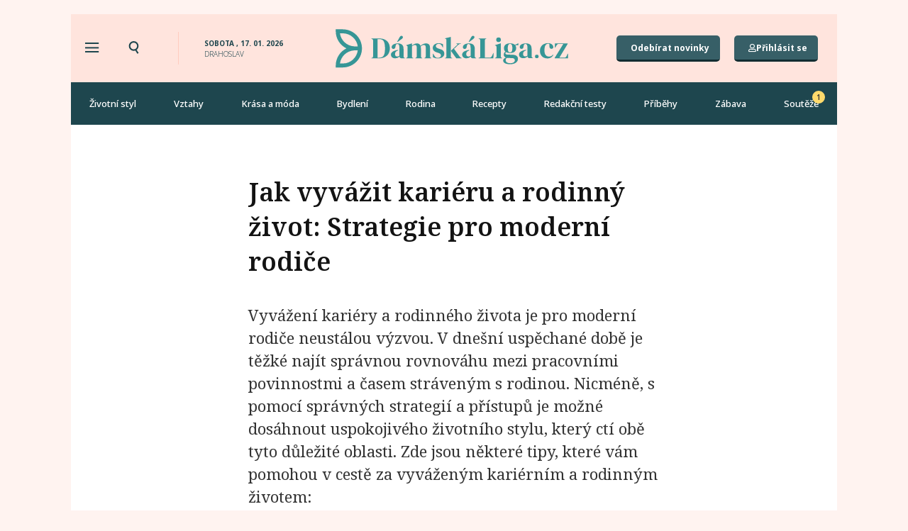

--- FILE ---
content_type: text/html; charset=UTF-8
request_url: https://damskaliga.cz/jak-vyvazit-karieru-a-rodinny-zivot-strategie-pro-moderni-rodice/
body_size: 69271
content:
<!doctype html>
<html lang="cs" prefix="og: https://ogp.me/ns#">
<head>
	<meta charset="UTF-8">
	<meta name="viewport" content="width=device-width, initial-scale=1">
	<link rel="profile" href="https://gmpg.org/xfn/11">
		<style>img:is([sizes="auto" i], [sizes^="auto," i]) { contain-intrinsic-size: 3000px 1500px }</style>
	    <script src='https://cdn.cpex.cz/cmp/v2/cpex-cmp.min.js' type='text/javascript'></script>
    
<!-- Open Graph Meta Tags generated by Blog2Social 820 - https://www.blog2social.com -->
<meta property="og:title" content="Jak vyvážit kariéru a rodinný život: Strategie pro moderní rodiče"/>
<meta property="og:description" content="Vyvážení kariéry a rodinného života je pro moderní rodiče neustálou výzvou. V dnešní uspěchané době je těžké najít správnou rovnováhu mezi pracovními povinnostmi a časem stráveným s rodinou. Nicméně, s pomocí správných strategií a přístupů je možné dosáhnout uspokojivého životního stylu, který ctí obě tyto důležité oblasti. Zde jsou některé tipy, které vám pomohou v cestě za vyváženým kariérním a rodinným životem:"/>
<meta property="og:url" content="https://damskaliga.cz/jak-vyvazit-karieru-a-rodinny-zivot-strategie-pro-moderni-rodice/"/>
<meta property="og:image:alt" content="work life balance"/>
<meta property="og:image" content="https://damskaliga.cz/wp-content/uploads/2024/03/Depositphotos_21969677_S.jpg"/>
<meta property="og:image:width" content="1000"/>
<meta property="og:image:height" content="579"/>
<meta property="og:type" content="article"/>
<meta property="og:article:published_time" content="2024-04-17 17:01:41"/>
<meta property="og:article:modified_time" content="2024-03-06 17:03:53"/>
<meta property="og:article:tag" content="kariéra"/>
<meta property="og:article:tag" content="práce"/>
<meta property="og:article:tag" content="rodina"/>
<!-- Open Graph Meta Tags generated by Blog2Social 820 - https://www.blog2social.com -->

<!-- Twitter Card generated by Blog2Social 820 - https://www.blog2social.com -->
<meta name="twitter:card" content="summary">
<meta name="twitter:title" content="Jak vyvážit kariéru a rodinný život: Strategie pro moderní rodiče"/>
<meta name="twitter:description" content="Vyvážení kariéry a rodinného života je pro moderní rodiče neustálou výzvou. V dnešní uspěchané době je těžké najít správnou rovnováhu mezi pracovními povinnostmi a časem stráveným s rodinou. Nicméně, s pomocí správných strategií a přístupů je možné dosáhnout uspokojivého životního stylu, který ctí obě tyto důležité oblasti. Zde jsou některé tipy, které vám pomohou v cestě za vyváženým kariérním a rodinným životem:"/>
<meta name="twitter:image" content="https://damskaliga.cz/wp-content/uploads/2024/03/Depositphotos_21969677_S.jpg"/>
<meta name="twitter:image:alt" content="work life balance"/>
<!-- Twitter Card generated by Blog2Social 820 - https://www.blog2social.com -->
<meta name="author" content="Redakce DámskáLiga.cz"/>

<!-- Search Engine Optimization by Rank Math PRO - https://rankmath.com/ -->
<title>Jak vyvážit kariéru a rodinný život: Strategie pro moderní rodiče - Dámskáliga.cz</title><link rel="preload" data-rocket-preload as="style" href="https://fonts.googleapis.com/css?family=Noto%20Serif%3A100%2C100italic%2C200%2C200italic%2C300%2C300italic%2C400%2C400italic%2C500%2C500italic%2C600%2C600italic%2C700%2C700italic%2C800%2C800italic%2C900%2C900italic%7CNoto%20Sans%3A100%2C100italic%2C200%2C200italic%2C300%2C300italic%2C400%2C400italic%2C500%2C500italic%2C600%2C600italic%2C700%2C700italic%2C800%2C800italic%2C900%2C900italic%7COpen%20Sans&#038;subset=latin-ext&#038;display=swap" /><link rel="stylesheet" href="https://fonts.googleapis.com/css?family=Noto%20Serif%3A100%2C100italic%2C200%2C200italic%2C300%2C300italic%2C400%2C400italic%2C500%2C500italic%2C600%2C600italic%2C700%2C700italic%2C800%2C800italic%2C900%2C900italic%7CNoto%20Sans%3A100%2C100italic%2C200%2C200italic%2C300%2C300italic%2C400%2C400italic%2C500%2C500italic%2C600%2C600italic%2C700%2C700italic%2C800%2C800italic%2C900%2C900italic%7COpen%20Sans&#038;subset=latin-ext&#038;display=swap" media="print" onload="this.media='all'" /><noscript><link rel="stylesheet" href="https://fonts.googleapis.com/css?family=Noto%20Serif%3A100%2C100italic%2C200%2C200italic%2C300%2C300italic%2C400%2C400italic%2C500%2C500italic%2C600%2C600italic%2C700%2C700italic%2C800%2C800italic%2C900%2C900italic%7CNoto%20Sans%3A100%2C100italic%2C200%2C200italic%2C300%2C300italic%2C400%2C400italic%2C500%2C500italic%2C600%2C600italic%2C700%2C700italic%2C800%2C800italic%2C900%2C900italic%7COpen%20Sans&#038;subset=latin-ext&#038;display=swap" /></noscript>
<meta name="description" content="Vyvážení kariéry a rodinného života je pro moderní rodiče neustálou výzvou. V dnešní uspěchané době je těžké najít správnou rovnováhu mezi pracovními povinnostmi a časem stráveným s rodinou. Nicméně, s pomocí správných strategií a přístupů je možné dosáhnout uspokojivého životního stylu, který ctí obě tyto důležité oblasti. Zde jsou některé tipy, které vám pomohou v cestě za vyváženým kariérním a rodinným životem:"/>
<meta name="robots" content="follow, index, max-snippet:-1, max-video-preview:-1, max-image-preview:large"/>
<link rel="canonical" href="https://damskaliga.cz/jak-vyvazit-karieru-a-rodinny-zivot-strategie-pro-moderni-rodice/" />
<meta property="og:locale" content="cs_CZ" />
<meta property="og:type" content="article" />
<meta property="og:title" content="Jak vyvážit kariéru a rodinný život: Strategie pro moderní rodiče - Dámskáliga.cz" />
<meta property="og:description" content="Vyvážení kariéry a rodinného života je pro moderní rodiče neustálou výzvou. V dnešní uspěchané době je těžké najít správnou rovnováhu mezi pracovními povinnostmi a časem stráveným s rodinou. Nicméně, s pomocí správných strategií a přístupů je možné dosáhnout uspokojivého životního stylu, který ctí obě tyto důležité oblasti. Zde jsou některé tipy, které vám pomohou v cestě za vyváženým kariérním a rodinným životem:" />
<meta property="og:url" content="https://damskaliga.cz/jak-vyvazit-karieru-a-rodinny-zivot-strategie-pro-moderni-rodice/" />
<meta property="og:site_name" content="Dámskáliga.cz" />
<meta property="article:tag" content="kariéra" />
<meta property="article:tag" content="práce" />
<meta property="article:tag" content="rodina" />
<meta property="article:section" content="Rodina" />
<meta property="og:image" content="https://damskaliga.cz/wp-content/uploads/2024/03/Depositphotos_21969677_S.jpg" />
<meta property="og:image:secure_url" content="https://damskaliga.cz/wp-content/uploads/2024/03/Depositphotos_21969677_S.jpg" />
<meta property="og:image:width" content="1000" />
<meta property="og:image:height" content="579" />
<meta property="og:image:alt" content="work life balance" />
<meta property="og:image:type" content="image/jpeg" />
<meta property="article:published_time" content="2024-04-17T17:01:41+02:00" />
<meta name="twitter:card" content="summary_large_image" />
<meta name="twitter:title" content="Jak vyvážit kariéru a rodinný život: Strategie pro moderní rodiče - Dámskáliga.cz" />
<meta name="twitter:description" content="Vyvážení kariéry a rodinného života je pro moderní rodiče neustálou výzvou. V dnešní uspěchané době je těžké najít správnou rovnováhu mezi pracovními povinnostmi a časem stráveným s rodinou. Nicméně, s pomocí správných strategií a přístupů je možné dosáhnout uspokojivého životního stylu, který ctí obě tyto důležité oblasti. Zde jsou některé tipy, které vám pomohou v cestě za vyváženým kariérním a rodinným životem:" />
<meta name="twitter:image" content="https://damskaliga.cz/wp-content/uploads/2024/03/Depositphotos_21969677_S.jpg" />
<script type="application/ld+json" class="rank-math-schema-pro">{"@context":"https://schema.org","@graph":[{"image":{"@id":"https://damskaliga.cz/wp-content/uploads/2024/03/Depositphotos_21969677_S.jpg"},"headline":"Jak vyv\u00e1\u017eit kari\u00e9ru a rodinn\u00fd \u017eivot: Strategie pro modern\u00ed rodi\u010de - D\u00e1msk\u00e1liga.cz","description":"Vyv\u00e1\u017een\u00ed kari\u00e9ry a rodinn\u00e9ho \u017eivota je pro modern\u00ed rodi\u010de neust\u00e1lou v\u00fdzvou. V dne\u0161n\u00ed usp\u011bchan\u00e9 dob\u011b je t\u011b\u017ek\u00e9 naj\u00edt spr\u00e1vnou rovnov\u00e1hu mezi pracovn\u00edmi povinnostmi a \u010dasem str\u00e1ven\u00fdm s rodinou. Nicm\u00e9n\u011b, s pomoc\u00ed spr\u00e1vn\u00fdch strategi\u00ed a p\u0159\u00edstup\u016f je mo\u017en\u00e9 dos\u00e1hnout uspokojiv\u00e9ho \u017eivotn\u00edho stylu, kter\u00fd ct\u00ed ob\u011b tyto d\u016fle\u017eit\u00e9 oblasti. Zde jsou n\u011bkter\u00e9 tipy, kter\u00e9 v\u00e1m pomohou v cest\u011b za vyv\u00e1\u017een\u00fdm kari\u00e9rn\u00edm a rodinn\u00fdm \u017eivotem:","keywords":"\u017eivot","@type":"Article","author":{"@type":"Person","name":"Redakce D\u00e1msk\u00e1Liga.cz"},"datePublished":"2024-04-17T17:01:41+02:00","dateModified":"2024-04-17T17:01:41+02:00","name":"Jak vyv\u00e1\u017eit kari\u00e9ru a rodinn\u00fd \u017eivot: Strategie pro modern\u00ed rodi\u010de - D\u00e1msk\u00e1liga.cz","articleSection":"Rodina","@id":"https://damskaliga.cz/jak-vyvazit-karieru-a-rodinny-zivot-strategie-pro-moderni-rodice/#schema-901565","isPartOf":{"@id":"https://damskaliga.cz/jak-vyvazit-karieru-a-rodinny-zivot-strategie-pro-moderni-rodice/#webpage"},"publisher":{"@id":"https://damskaliga.cz/#organization"},"inLanguage":"cs","mainEntityOfPage":{"@id":"https://damskaliga.cz/jak-vyvazit-karieru-a-rodinny-zivot-strategie-pro-moderni-rodice/#webpage"}},{"@type":"Organization","@id":"https://damskaliga.cz/#organization","name":"D\u00e1msk\u00e1liga.cz","url":"https://damskaliga.cz","logo":{"@type":"ImageObject","@id":"https://damskaliga.cz/#logo","url":"https://damskaliga.cz/wp-content/uploads/2021/11/Logo-podelne-zelene.svg","contentUrl":"https://damskaliga.cz/wp-content/uploads/2021/11/Logo-podelne-zelene.svg","caption":"D\u00e1msk\u00e1liga.cz","inLanguage":"cs"}},{"@type":"WebSite","@id":"https://damskaliga.cz/#website","url":"https://damskaliga.cz","name":"D\u00e1msk\u00e1liga.cz","publisher":{"@id":"https://damskaliga.cz/#organization"},"inLanguage":"cs"},{"@type":"ImageObject","@id":"https://damskaliga.cz/wp-content/uploads/2024/03/Depositphotos_21969677_S.jpg","url":"https://damskaliga.cz/wp-content/uploads/2024/03/Depositphotos_21969677_S.jpg","width":"1000","height":"579","caption":"work life balance","inLanguage":"cs"},{"@type":"WebPage","@id":"https://damskaliga.cz/jak-vyvazit-karieru-a-rodinny-zivot-strategie-pro-moderni-rodice/#webpage","url":"https://damskaliga.cz/jak-vyvazit-karieru-a-rodinny-zivot-strategie-pro-moderni-rodice/","name":"Jak vyv\u00e1\u017eit kari\u00e9ru a rodinn\u00fd \u017eivot: Strategie pro modern\u00ed rodi\u010de - D\u00e1msk\u00e1liga.cz","datePublished":"2024-04-17T17:01:41+02:00","dateModified":"2024-04-17T17:01:41+02:00","isPartOf":{"@id":"https://damskaliga.cz/#website"},"primaryImageOfPage":{"@id":"https://damskaliga.cz/wp-content/uploads/2024/03/Depositphotos_21969677_S.jpg"},"inLanguage":"cs"},{"@type":"Person","@id":"https://damskaliga.cz/author/redakce-dl/","name":"Redakce D\u00e1msk\u00e1Liga.cz","url":"https://damskaliga.cz/author/redakce-dl/","image":{"@type":"ImageObject","@id":"https://secure.gravatar.com/avatar/560c96873db18732f172b520005b9885?s=96&amp;d=mm&amp;r=g","url":"https://secure.gravatar.com/avatar/560c96873db18732f172b520005b9885?s=96&amp;d=mm&amp;r=g","caption":"Redakce D\u00e1msk\u00e1Liga.cz","inLanguage":"cs"},"worksFor":{"@id":"https://damskaliga.cz/#organization"}},{"@type":"BlogPosting","headline":"Jak vyv\u00e1\u017eit kari\u00e9ru a rodinn\u00fd \u017eivot: Strategie pro modern\u00ed rodi\u010de - D\u00e1msk\u00e1liga.cz","keywords":"\u017eivot","datePublished":"2024-04-17T17:01:41+02:00","dateModified":"2024-04-17T17:01:41+02:00","articleSection":"Rodina","author":{"@id":"https://damskaliga.cz/author/redakce-dl/","name":"Redakce D\u00e1msk\u00e1Liga.cz"},"publisher":{"@id":"https://damskaliga.cz/#organization"},"description":"Vyv\u00e1\u017een\u00ed kari\u00e9ry a rodinn\u00e9ho \u017eivota je pro modern\u00ed rodi\u010de neust\u00e1lou v\u00fdzvou. V dne\u0161n\u00ed usp\u011bchan\u00e9 dob\u011b je t\u011b\u017ek\u00e9 naj\u00edt spr\u00e1vnou rovnov\u00e1hu mezi pracovn\u00edmi povinnostmi a \u010dasem str\u00e1ven\u00fdm s rodinou. Nicm\u00e9n\u011b, s pomoc\u00ed spr\u00e1vn\u00fdch strategi\u00ed a p\u0159\u00edstup\u016f je mo\u017en\u00e9 dos\u00e1hnout uspokojiv\u00e9ho \u017eivotn\u00edho stylu, kter\u00fd ct\u00ed ob\u011b tyto d\u016fle\u017eit\u00e9 oblasti. Zde jsou n\u011bkter\u00e9 tipy, kter\u00e9 v\u00e1m pomohou v cest\u011b za vyv\u00e1\u017een\u00fdm kari\u00e9rn\u00edm a rodinn\u00fdm \u017eivotem:","name":"Jak vyv\u00e1\u017eit kari\u00e9ru a rodinn\u00fd \u017eivot: Strategie pro modern\u00ed rodi\u010de - D\u00e1msk\u00e1liga.cz","@id":"https://damskaliga.cz/jak-vyvazit-karieru-a-rodinny-zivot-strategie-pro-moderni-rodice/#richSnippet","isPartOf":{"@id":"https://damskaliga.cz/jak-vyvazit-karieru-a-rodinny-zivot-strategie-pro-moderni-rodice/#webpage"},"image":{"@id":"https://damskaliga.cz/wp-content/uploads/2024/03/Depositphotos_21969677_S.jpg"},"inLanguage":"cs","mainEntityOfPage":{"@id":"https://damskaliga.cz/jak-vyvazit-karieru-a-rodinny-zivot-strategie-pro-moderni-rodice/#webpage"}}]}</script>
<!-- /Rank Math WordPress SEO plugin -->

<link rel='dns-prefetch' href='//www.googletagmanager.com' />
<link rel='dns-prefetch' href='//pagead2.googlesyndication.com' />
<link href='https://fonts.gstatic.com' crossorigin rel='preconnect' />
<link rel="alternate" type="application/rss+xml" title="Dámskáliga.cz &raquo; RSS zdroj" href="https://damskaliga.cz/feed/" />
<link rel="alternate" type="application/rss+xml" title="Dámskáliga.cz &raquo; RSS komentářů" href="https://damskaliga.cz/comments/feed/" />
<script id="wpp-js" src="https://damskaliga.cz/wp-content/plugins/wordpress-popular-posts/assets/js/wpp.min.js?ver=7.2.0" data-sampling="0" data-sampling-rate="100" data-api-url="https://damskaliga.cz/wp-json/wordpress-popular-posts" data-post-id="49522" data-token="a9fbdab90e" data-lang="0" data-debug="0"></script>
<link rel="alternate" type="application/rss+xml" title="Dámskáliga.cz &raquo; RSS komentářů pro Jak vyvážit kariéru a rodinný život: Strategie pro moderní rodiče" href="https://damskaliga.cz/jak-vyvazit-karieru-a-rodinny-zivot-strategie-pro-moderni-rodice/feed/" />
<!-- damskaliga.cz is managing ads with Advanced Ads 2.0.11 – https://wpadvancedads.com/ --><!--noptimize--><script id="damsk-ready">
			window.advanced_ads_ready=function(e,a){a=a||"complete";var d=function(e){return"interactive"===a?"loading"!==e:"complete"===e};d(document.readyState)?e():document.addEventListener("readystatechange",(function(a){d(a.target.readyState)&&e()}),{once:"interactive"===a})},window.advanced_ads_ready_queue=window.advanced_ads_ready_queue||[];		</script>
		<!--/noptimize--><link rel='stylesheet' id='dce-animations-css' href='https://damskaliga.cz/wp-content/plugins/dynamic-content-for-elementor/assets/css/animations.css?ver=3.2.1' media='all' />
<style id='wp-emoji-styles-inline-css'>

	img.wp-smiley, img.emoji {
		display: inline !important;
		border: none !important;
		box-shadow: none !important;
		height: 1em !important;
		width: 1em !important;
		margin: 0 0.07em !important;
		vertical-align: -0.1em !important;
		background: none !important;
		padding: 0 !important;
	}
</style>
<link rel='stylesheet' id='wp-block-library-css' href='https://damskaliga.cz/wp-includes/css/dist/block-library/style.min.css?ver=6.7.1' media='all' />
<style id='safe-svg-svg-icon-style-inline-css'>
.safe-svg-cover{text-align:center}.safe-svg-cover .safe-svg-inside{display:inline-block;max-width:100%}.safe-svg-cover svg{fill:currentColor;height:100%;max-height:100%;max-width:100%;width:100%}

</style>
<style id='classic-theme-styles-inline-css'>
/*! This file is auto-generated */
.wp-block-button__link{color:#fff;background-color:#32373c;border-radius:9999px;box-shadow:none;text-decoration:none;padding:calc(.667em + 2px) calc(1.333em + 2px);font-size:1.125em}.wp-block-file__button{background:#32373c;color:#fff;text-decoration:none}
</style>
<style id='global-styles-inline-css'>
:root{--wp--preset--aspect-ratio--square: 1;--wp--preset--aspect-ratio--4-3: 4/3;--wp--preset--aspect-ratio--3-4: 3/4;--wp--preset--aspect-ratio--3-2: 3/2;--wp--preset--aspect-ratio--2-3: 2/3;--wp--preset--aspect-ratio--16-9: 16/9;--wp--preset--aspect-ratio--9-16: 9/16;--wp--preset--color--black: #000000;--wp--preset--color--cyan-bluish-gray: #abb8c3;--wp--preset--color--white: #ffffff;--wp--preset--color--pale-pink: #f78da7;--wp--preset--color--vivid-red: #cf2e2e;--wp--preset--color--luminous-vivid-orange: #ff6900;--wp--preset--color--luminous-vivid-amber: #fcb900;--wp--preset--color--light-green-cyan: #7bdcb5;--wp--preset--color--vivid-green-cyan: #00d084;--wp--preset--color--pale-cyan-blue: #8ed1fc;--wp--preset--color--vivid-cyan-blue: #0693e3;--wp--preset--color--vivid-purple: #9b51e0;--wp--preset--gradient--vivid-cyan-blue-to-vivid-purple: linear-gradient(135deg,rgba(6,147,227,1) 0%,rgb(155,81,224) 100%);--wp--preset--gradient--light-green-cyan-to-vivid-green-cyan: linear-gradient(135deg,rgb(122,220,180) 0%,rgb(0,208,130) 100%);--wp--preset--gradient--luminous-vivid-amber-to-luminous-vivid-orange: linear-gradient(135deg,rgba(252,185,0,1) 0%,rgba(255,105,0,1) 100%);--wp--preset--gradient--luminous-vivid-orange-to-vivid-red: linear-gradient(135deg,rgba(255,105,0,1) 0%,rgb(207,46,46) 100%);--wp--preset--gradient--very-light-gray-to-cyan-bluish-gray: linear-gradient(135deg,rgb(238,238,238) 0%,rgb(169,184,195) 100%);--wp--preset--gradient--cool-to-warm-spectrum: linear-gradient(135deg,rgb(74,234,220) 0%,rgb(151,120,209) 20%,rgb(207,42,186) 40%,rgb(238,44,130) 60%,rgb(251,105,98) 80%,rgb(254,248,76) 100%);--wp--preset--gradient--blush-light-purple: linear-gradient(135deg,rgb(255,206,236) 0%,rgb(152,150,240) 100%);--wp--preset--gradient--blush-bordeaux: linear-gradient(135deg,rgb(254,205,165) 0%,rgb(254,45,45) 50%,rgb(107,0,62) 100%);--wp--preset--gradient--luminous-dusk: linear-gradient(135deg,rgb(255,203,112) 0%,rgb(199,81,192) 50%,rgb(65,88,208) 100%);--wp--preset--gradient--pale-ocean: linear-gradient(135deg,rgb(255,245,203) 0%,rgb(182,227,212) 50%,rgb(51,167,181) 100%);--wp--preset--gradient--electric-grass: linear-gradient(135deg,rgb(202,248,128) 0%,rgb(113,206,126) 100%);--wp--preset--gradient--midnight: linear-gradient(135deg,rgb(2,3,129) 0%,rgb(40,116,252) 100%);--wp--preset--font-size--small: 13px;--wp--preset--font-size--medium: 20px;--wp--preset--font-size--large: 36px;--wp--preset--font-size--x-large: 42px;--wp--preset--spacing--20: 0.44rem;--wp--preset--spacing--30: 0.67rem;--wp--preset--spacing--40: 1rem;--wp--preset--spacing--50: 1.5rem;--wp--preset--spacing--60: 2.25rem;--wp--preset--spacing--70: 3.38rem;--wp--preset--spacing--80: 5.06rem;--wp--preset--shadow--natural: 6px 6px 9px rgba(0, 0, 0, 0.2);--wp--preset--shadow--deep: 12px 12px 50px rgba(0, 0, 0, 0.4);--wp--preset--shadow--sharp: 6px 6px 0px rgba(0, 0, 0, 0.2);--wp--preset--shadow--outlined: 6px 6px 0px -3px rgba(255, 255, 255, 1), 6px 6px rgba(0, 0, 0, 1);--wp--preset--shadow--crisp: 6px 6px 0px rgba(0, 0, 0, 1);}:where(.is-layout-flex){gap: 0.5em;}:where(.is-layout-grid){gap: 0.5em;}body .is-layout-flex{display: flex;}.is-layout-flex{flex-wrap: wrap;align-items: center;}.is-layout-flex > :is(*, div){margin: 0;}body .is-layout-grid{display: grid;}.is-layout-grid > :is(*, div){margin: 0;}:where(.wp-block-columns.is-layout-flex){gap: 2em;}:where(.wp-block-columns.is-layout-grid){gap: 2em;}:where(.wp-block-post-template.is-layout-flex){gap: 1.25em;}:where(.wp-block-post-template.is-layout-grid){gap: 1.25em;}.has-black-color{color: var(--wp--preset--color--black) !important;}.has-cyan-bluish-gray-color{color: var(--wp--preset--color--cyan-bluish-gray) !important;}.has-white-color{color: var(--wp--preset--color--white) !important;}.has-pale-pink-color{color: var(--wp--preset--color--pale-pink) !important;}.has-vivid-red-color{color: var(--wp--preset--color--vivid-red) !important;}.has-luminous-vivid-orange-color{color: var(--wp--preset--color--luminous-vivid-orange) !important;}.has-luminous-vivid-amber-color{color: var(--wp--preset--color--luminous-vivid-amber) !important;}.has-light-green-cyan-color{color: var(--wp--preset--color--light-green-cyan) !important;}.has-vivid-green-cyan-color{color: var(--wp--preset--color--vivid-green-cyan) !important;}.has-pale-cyan-blue-color{color: var(--wp--preset--color--pale-cyan-blue) !important;}.has-vivid-cyan-blue-color{color: var(--wp--preset--color--vivid-cyan-blue) !important;}.has-vivid-purple-color{color: var(--wp--preset--color--vivid-purple) !important;}.has-black-background-color{background-color: var(--wp--preset--color--black) !important;}.has-cyan-bluish-gray-background-color{background-color: var(--wp--preset--color--cyan-bluish-gray) !important;}.has-white-background-color{background-color: var(--wp--preset--color--white) !important;}.has-pale-pink-background-color{background-color: var(--wp--preset--color--pale-pink) !important;}.has-vivid-red-background-color{background-color: var(--wp--preset--color--vivid-red) !important;}.has-luminous-vivid-orange-background-color{background-color: var(--wp--preset--color--luminous-vivid-orange) !important;}.has-luminous-vivid-amber-background-color{background-color: var(--wp--preset--color--luminous-vivid-amber) !important;}.has-light-green-cyan-background-color{background-color: var(--wp--preset--color--light-green-cyan) !important;}.has-vivid-green-cyan-background-color{background-color: var(--wp--preset--color--vivid-green-cyan) !important;}.has-pale-cyan-blue-background-color{background-color: var(--wp--preset--color--pale-cyan-blue) !important;}.has-vivid-cyan-blue-background-color{background-color: var(--wp--preset--color--vivid-cyan-blue) !important;}.has-vivid-purple-background-color{background-color: var(--wp--preset--color--vivid-purple) !important;}.has-black-border-color{border-color: var(--wp--preset--color--black) !important;}.has-cyan-bluish-gray-border-color{border-color: var(--wp--preset--color--cyan-bluish-gray) !important;}.has-white-border-color{border-color: var(--wp--preset--color--white) !important;}.has-pale-pink-border-color{border-color: var(--wp--preset--color--pale-pink) !important;}.has-vivid-red-border-color{border-color: var(--wp--preset--color--vivid-red) !important;}.has-luminous-vivid-orange-border-color{border-color: var(--wp--preset--color--luminous-vivid-orange) !important;}.has-luminous-vivid-amber-border-color{border-color: var(--wp--preset--color--luminous-vivid-amber) !important;}.has-light-green-cyan-border-color{border-color: var(--wp--preset--color--light-green-cyan) !important;}.has-vivid-green-cyan-border-color{border-color: var(--wp--preset--color--vivid-green-cyan) !important;}.has-pale-cyan-blue-border-color{border-color: var(--wp--preset--color--pale-cyan-blue) !important;}.has-vivid-cyan-blue-border-color{border-color: var(--wp--preset--color--vivid-cyan-blue) !important;}.has-vivid-purple-border-color{border-color: var(--wp--preset--color--vivid-purple) !important;}.has-vivid-cyan-blue-to-vivid-purple-gradient-background{background: var(--wp--preset--gradient--vivid-cyan-blue-to-vivid-purple) !important;}.has-light-green-cyan-to-vivid-green-cyan-gradient-background{background: var(--wp--preset--gradient--light-green-cyan-to-vivid-green-cyan) !important;}.has-luminous-vivid-amber-to-luminous-vivid-orange-gradient-background{background: var(--wp--preset--gradient--luminous-vivid-amber-to-luminous-vivid-orange) !important;}.has-luminous-vivid-orange-to-vivid-red-gradient-background{background: var(--wp--preset--gradient--luminous-vivid-orange-to-vivid-red) !important;}.has-very-light-gray-to-cyan-bluish-gray-gradient-background{background: var(--wp--preset--gradient--very-light-gray-to-cyan-bluish-gray) !important;}.has-cool-to-warm-spectrum-gradient-background{background: var(--wp--preset--gradient--cool-to-warm-spectrum) !important;}.has-blush-light-purple-gradient-background{background: var(--wp--preset--gradient--blush-light-purple) !important;}.has-blush-bordeaux-gradient-background{background: var(--wp--preset--gradient--blush-bordeaux) !important;}.has-luminous-dusk-gradient-background{background: var(--wp--preset--gradient--luminous-dusk) !important;}.has-pale-ocean-gradient-background{background: var(--wp--preset--gradient--pale-ocean) !important;}.has-electric-grass-gradient-background{background: var(--wp--preset--gradient--electric-grass) !important;}.has-midnight-gradient-background{background: var(--wp--preset--gradient--midnight) !important;}.has-small-font-size{font-size: var(--wp--preset--font-size--small) !important;}.has-medium-font-size{font-size: var(--wp--preset--font-size--medium) !important;}.has-large-font-size{font-size: var(--wp--preset--font-size--large) !important;}.has-x-large-font-size{font-size: var(--wp--preset--font-size--x-large) !important;}
:where(.wp-block-post-template.is-layout-flex){gap: 1.25em;}:where(.wp-block-post-template.is-layout-grid){gap: 1.25em;}
:where(.wp-block-columns.is-layout-flex){gap: 2em;}:where(.wp-block-columns.is-layout-grid){gap: 2em;}
:root :where(.wp-block-pullquote){font-size: 1.5em;line-height: 1.6;}
</style>
<link rel='stylesheet' id='wp-ulike-css' href='https://damskaliga.cz/wp-content/plugins/wp-ulike/assets/css/wp-ulike.min.css?ver=4.7.7' media='all' />
<link rel='stylesheet' id='search-filter-plugin-styles-css' href='https://damskaliga.cz/wp-content/plugins/search-filter-pro/public/assets/css/search-filter.min.css?ver=2.5.13' media='all' />
<link rel='stylesheet' id='wordpress-popular-posts-css-css' href='https://damskaliga.cz/wp-content/plugins/wordpress-popular-posts/assets/css/wpp.css?ver=7.2.0' media='all' />
<link rel='stylesheet' id='hello-elementor-css' href='https://damskaliga.cz/wp-content/themes/hello-elementor/style.min.css?ver=3.1.1' media='all' />
<link rel='stylesheet' id='hello-elementor-theme-style-css' href='https://damskaliga.cz/wp-content/themes/hello-elementor/theme.min.css?ver=3.1.1' media='all' />
<link rel='stylesheet' id='hello-elementor-header-footer-css' href='https://damskaliga.cz/wp-content/themes/hello-elementor/header-footer.min.css?ver=3.1.1' media='all' />
<link rel='stylesheet' id='elementor-icons-shared-0-css' href='https://damskaliga.cz/wp-content/plugins/elementor/assets/lib/font-awesome/css/fontawesome.min.css?ver=5.15.3' media='all' />
<link rel='stylesheet' id='elementor-icons-fa-solid-css' href='https://damskaliga.cz/wp-content/plugins/elementor/assets/lib/font-awesome/css/solid.min.css?ver=5.15.3' media='all' />
<link rel='stylesheet' id='elementor-icons-fa-regular-css' href='https://damskaliga.cz/wp-content/plugins/elementor/assets/lib/font-awesome/css/regular.min.css?ver=5.15.3' media='all' />
<link rel='stylesheet' id='jet-reviews-css' href='https://damskaliga.cz/wp-content/plugins/jet-reviews/assets/css/jet-reviews.css?ver=2.2.7' media='all' />
<link rel='stylesheet' id='wpdreams-asl-basic-css' href='https://damskaliga.cz/wp-content/plugins/ajax-search-lite/css/style.basic.css?ver=4.13.2' media='all' />
<style id='wpdreams-asl-basic-inline-css'>

					div[id*='ajaxsearchlitesettings'].searchsettings .asl_option_inner label {
						font-size: 0px !important;
						color: rgba(0, 0, 0, 0);
					}
					div[id*='ajaxsearchlitesettings'].searchsettings .asl_option_inner label:after {
						font-size: 11px !important;
						position: absolute;
						top: 0;
						left: 0;
						z-index: 1;
					}
					.asl_w_container {
						width: 100%;
						margin: 0px 0px 0px 0px;
						min-width: 200px;
					}
					div[id*='ajaxsearchlite'].asl_m {
						width: 100%;
					}
					div[id*='ajaxsearchliteres'].wpdreams_asl_results div.resdrg span.highlighted {
						font-weight: bold;
						color: rgba(217, 49, 43, 1);
						background-color: rgba(238, 238, 238, 1);
					}
					div[id*='ajaxsearchliteres'].wpdreams_asl_results .results img.asl_image {
						width: 70px;
						height: 70px;
						object-fit: cover;
					}
					div[id*='ajaxsearchlite'].asl_r .results {
						max-height: none;
					}
					div[id*='ajaxsearchlite'].asl_r {
						position: absolute;
					}
				
							.asl_w, .asl_w * {font-family:&quot;Noto Sans&quot; !important;}
							.asl_m input[type=search]::placeholder{font-family:&quot;Noto Sans&quot; !important;}
							.asl_m input[type=search]::-webkit-input-placeholder{font-family:&quot;Noto Sans&quot; !important;}
							.asl_m input[type=search]::-moz-placeholder{font-family:&quot;Noto Sans&quot; !important;}
							.asl_m input[type=search]:-ms-input-placeholder{font-family:&quot;Noto Sans&quot; !important;}
						
						div.asl_r.asl_w.vertical .results .item::after {
							display: block;
							position: absolute;
							bottom: 0;
							content: '';
							height: 1px;
							width: 100%;
							background: #D8D8D8;
						}
						div.asl_r.asl_w.vertical .results .item.asl_last_item::after {
							display: none;
						}
					
</style>
<link rel='stylesheet' id='wpdreams-asl-instance-css' href='https://damskaliga.cz/wp-content/plugins/ajax-search-lite/css/style-curvy-black.css?ver=4.13.2' media='all' />
<link rel='stylesheet' id='elementor-frontend-css' href='https://damskaliga.cz/wp-content/plugins/elementor/assets/css/frontend.min.css?ver=3.25.11' media='all' />
<link rel='stylesheet' id='widget-heading-css' href='https://damskaliga.cz/wp-content/plugins/elementor/assets/css/widget-heading.min.css?ver=3.25.11' media='all' />
<link rel='stylesheet' id='widget-image-css' href='https://damskaliga.cz/wp-content/plugins/elementor/assets/css/widget-image.min.css?ver=3.25.11' media='all' />
<link rel='stylesheet' id='widget-nav-menu-css' href='https://damskaliga.cz/wp-content/plugins/elementor-pro/assets/css/widget-nav-menu.min.css?ver=3.25.5' media='all' />
<link rel='stylesheet' id='widget-divider-css' href='https://damskaliga.cz/wp-content/plugins/elementor/assets/css/widget-divider.min.css?ver=3.25.11' media='all' />
<link rel='stylesheet' id='widget-icon-list-css' href='https://damskaliga.cz/wp-content/plugins/elementor/assets/css/widget-icon-list.min.css?ver=3.25.11' media='all' />
<link rel='stylesheet' id='widget-image-box-css' href='https://damskaliga.cz/wp-content/plugins/elementor/assets/css/widget-image-box.min.css?ver=3.25.11' media='all' />
<link rel='stylesheet' id='dce-style-css' href='https://damskaliga.cz/wp-content/plugins/dynamic-content-for-elementor/assets/css/style.min.css?ver=3.2.1' media='all' />
<link rel='stylesheet' id='dce-excerpt-css' href='https://damskaliga.cz/wp-content/plugins/dynamic-content-for-elementor/assets/css/excerpt.min.css?ver=3.2.1' media='all' />
<link rel='stylesheet' id='widget-share-buttons-css' href='https://damskaliga.cz/wp-content/plugins/elementor-pro/assets/css/widget-share-buttons.min.css?ver=3.25.5' media='all' />
<link rel='stylesheet' id='e-apple-webkit-css' href='https://damskaliga.cz/wp-content/plugins/elementor/assets/css/conditionals/apple-webkit.min.css?ver=3.25.11' media='all' />
<link rel='stylesheet' id='elementor-icons-fa-brands-css' href='https://damskaliga.cz/wp-content/plugins/elementor/assets/lib/font-awesome/css/brands.min.css?ver=5.15.3' media='all' />
<link rel='stylesheet' id='widget-post-info-css' href='https://damskaliga.cz/wp-content/plugins/elementor-pro/assets/css/widget-post-info.min.css?ver=3.25.5' media='all' />
<link rel='stylesheet' id='widget-icon-box-css' href='https://damskaliga.cz/wp-content/plugins/elementor/assets/css/widget-icon-box.min.css?ver=3.25.11' media='all' />
<link rel='stylesheet' id='dce-acf-repeater-css' href='https://damskaliga.cz/wp-content/plugins/dynamic-content-for-elementor/assets/css/acf-repeater.min.css?ver=3.2.1' media='all' />
<link rel='stylesheet' id='datatables-css' href='https://damskaliga.cz/wp-content/plugins/dynamic-content-for-elementor/assets/lib/datatables/datatables.min.css?ver=3.2.1' media='all' />
<link rel='stylesheet' id='dce-accordionjs-css' href='https://damskaliga.cz/wp-content/plugins/dynamic-content-for-elementor/assets/node/accordionjs/accordion.css?ver=3.2.1' media='all' />
<link rel='stylesheet' id='dce-dynamic-posts-css' href='https://damskaliga.cz/wp-content/plugins/dynamic-content-for-elementor/assets/css/dynamic-posts.min.css?ver=3.2.1' media='all' />
<link rel='stylesheet' id='dce-dynamicPosts-grid-css' href='https://damskaliga.cz/wp-content/plugins/dynamic-content-for-elementor/assets/css/dynamic-posts-skin-grid.min.css?ver=3.2.1' media='all' />
<link rel='stylesheet' id='widget-spacer-css' href='https://damskaliga.cz/wp-content/plugins/elementor/assets/css/widget-spacer.min.css?ver=3.25.11' media='all' />
<link rel='stylesheet' id='elementor-icons-css' href='https://damskaliga.cz/wp-content/plugins/elementor/assets/lib/eicons/css/elementor-icons.min.css?ver=5.34.0' media='all' />
<link rel='stylesheet' id='swiper-css' href='https://damskaliga.cz/wp-content/plugins/elementor/assets/lib/swiper/v8/css/swiper.min.css?ver=8.4.5' media='all' />
<link rel='stylesheet' id='e-swiper-css' href='https://damskaliga.cz/wp-content/plugins/elementor/assets/css/conditionals/e-swiper.min.css?ver=3.25.11' media='all' />
<link rel='stylesheet' id='elementor-post-4-css' href='https://damskaliga.cz/wp-content/uploads/elementor/css/post-4.css?ver=1735570357' media='all' />
<link rel='stylesheet' id='dashicons-css' href='https://damskaliga.cz/wp-includes/css/dashicons.min.css?ver=6.7.1' media='all' />
<link rel='stylesheet' id='e-popup-style-css' href='https://damskaliga.cz/wp-content/plugins/elementor-pro/assets/css/conditionals/popup.min.css?ver=3.25.5' media='all' />
<link rel='stylesheet' id='wpde-all-css-css' href='https://damskaliga.cz/wp-content/uploads/elementor/css/wpde-frontend.min.css?ver=1757342145' media='all' />
<link rel='stylesheet' id='elementor-post-7-css' href='https://damskaliga.cz/wp-content/uploads/elementor/css/post-7.css?ver=1735570357' media='all' />
<link rel='stylesheet' id='elementor-post-55-css' href='https://damskaliga.cz/wp-content/uploads/elementor/css/post-55.css?ver=1735570357' media='all' />
<link rel='stylesheet' id='elementor-post-456-css' href='https://damskaliga.cz/wp-content/uploads/elementor/css/post-456.css?ver=1735570357' media='all' />

<link rel="preconnect" href="https://fonts.gstatic.com/" crossorigin><script src="https://damskaliga.cz/wp-includes/js/jquery/jquery.min.js?ver=3.7.1" id="jquery-core-js"></script>
<script src="https://damskaliga.cz/wp-includes/js/jquery/jquery-migrate.min.js?ver=3.4.1" id="jquery-migrate-js"></script>
<script id="search-filter-plugin-build-js-extra">
var SF_LDATA = {"ajax_url":"https:\/\/damskaliga.cz\/wp-admin\/admin-ajax.php","home_url":"https:\/\/damskaliga.cz\/","extensions":[]};
</script>
<script src="https://damskaliga.cz/wp-content/plugins/search-filter-pro/public/assets/js/search-filter-build.min.js?ver=2.5.13" id="search-filter-plugin-build-js"></script>
<script src="https://damskaliga.cz/wp-content/plugins/search-filter-pro/public/assets/js/chosen.jquery.min.js?ver=2.5.13" id="search-filter-plugin-chosen-js"></script>

<!-- Google tag (gtag.js) snippet added by Site Kit -->

<!-- Google Analytics snippet added by Site Kit -->
<script src="https://www.googletagmanager.com/gtag/js?id=GT-NB9BDJT" id="google_gtagjs-js" async></script>
<script id="google_gtagjs-js-after">
window.dataLayer = window.dataLayer || [];function gtag(){dataLayer.push(arguments);}
gtag("set","linker",{"domains":["damskaliga.cz"]});
gtag("js", new Date());
gtag("set", "developer_id.dZTNiMT", true);
gtag("config", "GT-NB9BDJT");
</script>

<!-- End Google tag (gtag.js) snippet added by Site Kit -->
<link rel="https://api.w.org/" href="https://damskaliga.cz/wp-json/" /><link rel="alternate" title="JSON" type="application/json" href="https://damskaliga.cz/wp-json/wp/v2/posts/49522" /><link rel="EditURI" type="application/rsd+xml" title="RSD" href="https://damskaliga.cz/xmlrpc.php?rsd" />
<meta name="generator" content="WordPress 6.7.1" />
<link rel='shortlink' href='https://damskaliga.cz/?p=49522' />
<link rel="alternate" title="oEmbed (JSON)" type="application/json+oembed" href="https://damskaliga.cz/wp-json/oembed/1.0/embed?url=https%3A%2F%2Fdamskaliga.cz%2Fjak-vyvazit-karieru-a-rodinny-zivot-strategie-pro-moderni-rodice%2F" />
<link rel="alternate" title="oEmbed (XML)" type="text/xml+oembed" href="https://damskaliga.cz/wp-json/oembed/1.0/embed?url=https%3A%2F%2Fdamskaliga.cz%2Fjak-vyvazit-karieru-a-rodinny-zivot-strategie-pro-moderni-rodice%2F&#038;format=xml" />

		<!-- GA Google Analytics @ https://m0n.co/ga -->
		<script async src="https://www.googletagmanager.com/gtag/js?id=UA-103776903-1"></script>
		<script>
			window.dataLayer = window.dataLayer || [];
			function gtag(){dataLayer.push(arguments);}
			gtag('js', new Date());
			gtag('config', 'UA-103776903-1');
		</script>

	<meta name="generator" content="Site Kit by Google 1.144.0" />    <script id="ads" src="//assets.adobedtm.com/e949270ea86e/06f76135b050/launch-facbe9b48c75.min.js" async></script>
    <script>
var images;
jQuery(document).ready(function() { // wait for page to finish loading
images = jQuery('.wp-block-image, figure.wp-caption, .wp-block-image figure').children('img');
images_url = images.map(function(){
    return jQuery(this).attr('src')
}).get();
if(jQuery(images).length){
     jQuery.ajax({
        type: "POST",
        url: "/wp-admin/admin-ajax.php",
        data: {
            action: 'wpd_get_images_source_text',
            'images' : images_url
        },
         success:function(output){
           var sources = JSON.parse(output);
           images.each(function(index){
               var a = sources[index];
               if(a) {
                    jQuery(this).parent().append("<div class='wpd-image-source'>Zdroj: " + sources[index] + "</div>");
               };
           })
         },
         error: function(errorThrown){

         }
     });
   }
});
</script>
    <script>
        jQuery(document).ready(function($){
           const postBlock = $('.more-posts-desktop').find('article').eq(1);
           const ad = $('.ad-to-inject');
           postBlock.find('.dce-post-block').html(ad);
        });
    </script>
        <!-- Google Tag Manager -->
    <script>(function(w,d,s,l,i){w[l]=w[l]||[];w[l].push({'gtm.start':
    new Date().getTime(),event:'gtm.js'});var f=d.getElementsByTagName(s)[0],
    j=d.createElement(s),dl=l!='dataLayer'?'&l='+l:'';j.async=true;j.src=
    'https://www.googletagmanager.com/gtm.js?id='+i+dl;f.parentNode.insertBefore(j,f);
    })(window,document,'script','dataLayer','GTM-5LC66ZP');</script>
    <!-- End Google Tag Manager -->
    <script async src="https://pagead2.googlesyndication.com/pagead/js/adsbygoogle.js?client=ca-pub-5819634712120813"
     crossorigin="anonymous"></script>            <style id="wpp-loading-animation-styles">@-webkit-keyframes bgslide{from{background-position-x:0}to{background-position-x:-200%}}@keyframes bgslide{from{background-position-x:0}to{background-position-x:-200%}}.wpp-widget-block-placeholder,.wpp-shortcode-placeholder{margin:0 auto;width:60px;height:3px;background:#dd3737;background:linear-gradient(90deg,#dd3737 0%,#571313 10%,#dd3737 100%);background-size:200% auto;border-radius:3px;-webkit-animation:bgslide 1s infinite linear;animation:bgslide 1s infinite linear}</style>
            <meta name="description" content="Vyvážení kariéry a rodinného života je pro moderní rodiče neustálou výzvou. V dnešní uspěchané době je těžké najít správnou rovnováhu mezi pracovními povinnostmi a časem stráveným s rodinou. Nicméně, s pomocí správných strategií a přístupů je možné dosáhnout uspokojivého životního stylu, který ctí obě tyto důležité oblasti. Zde jsou některé tipy, které vám pomohou v cestě za vyváženým kariérním a rodinným životem:">

<!-- Google AdSense meta tags added by Site Kit -->
<meta name="google-adsense-platform-account" content="ca-host-pub-2644536267352236">
<meta name="google-adsense-platform-domain" content="sitekit.withgoogle.com">
<!-- End Google AdSense meta tags added by Site Kit -->
				<link rel="preconnect" href="https://fonts.gstatic.com" crossorigin />
				
								
				<meta name="generator" content="Elementor 3.25.11; features: additional_custom_breakpoints, e_optimized_control_loading; settings: css_print_method-external, google_font-enabled, font_display-auto">
			<style>
				.e-con.e-parent:nth-of-type(n+4):not(.e-lazyloaded):not(.e-no-lazyload),
				.e-con.e-parent:nth-of-type(n+4):not(.e-lazyloaded):not(.e-no-lazyload) * {
					background-image: none !important;
				}
				@media screen and (max-height: 1024px) {
					.e-con.e-parent:nth-of-type(n+3):not(.e-lazyloaded):not(.e-no-lazyload),
					.e-con.e-parent:nth-of-type(n+3):not(.e-lazyloaded):not(.e-no-lazyload) * {
						background-image: none !important;
					}
				}
				@media screen and (max-height: 640px) {
					.e-con.e-parent:nth-of-type(n+2):not(.e-lazyloaded):not(.e-no-lazyload),
					.e-con.e-parent:nth-of-type(n+2):not(.e-lazyloaded):not(.e-no-lazyload) * {
						background-image: none !important;
					}
				}
			</style>
			
<!-- Google AdSense snippet added by Site Kit -->
<script async src="https://pagead2.googlesyndication.com/pagead/js/adsbygoogle.js?client=ca-pub-6070465401203815&amp;host=ca-host-pub-2644536267352236" crossorigin="anonymous"></script>

<!-- End Google AdSense snippet added by Site Kit -->
<link rel="icon" href="https://damskaliga.cz/wp-content/uploads/2022/02/cropped-fav3-32x32.png" sizes="32x32" />
<link rel="icon" href="https://damskaliga.cz/wp-content/uploads/2022/02/cropped-fav3-192x192.png" sizes="192x192" />
<link rel="apple-touch-icon" href="https://damskaliga.cz/wp-content/uploads/2022/02/cropped-fav3-180x180.png" />
<meta name="msapplication-TileImage" content="https://damskaliga.cz/wp-content/uploads/2022/02/cropped-fav3-270x270.png" />
		<style id="wp-custom-css">
			/*
Preset for ads
*/

/*
END - Preset for ads
*/

.cookie-footer-link {
	font-size: 11px;
	color: #FFF;
}

.cookie-footer-link:hover {
	color: #fff;
	text-decoration: underline;
}

html{
	overflow-x: hidden !important;
	background-color: #fff3f0;
}

body {
  margin: 0px;
  max-width: 1080px;
  margin: 0 auto;
	overflow-x: hidden !important;
}

.share-icons .elementor-share-btn{
	font-size: 7px !important;
}

.share-icons .elementor-share-btn i{
	font-size: 16px !important;
}

.subcategory-tax ul{
	flex-wrap: wrap;
}

.subcategory-tax ul.first-level{
	width: 630px !important;
}

.elementor-divider-separator{
	border-top: 1px solid #375F67;
	display: flex;
	margin: 0;
	direction: ltr;
}

.elementor-star-empty{
	color: #CCD6DF;
}

.wpd-image-source {
	margin-top: 5px;
	margin-bottom: 10px;
	color: #666;
	font-size: 10px;
	text-align: left;
}

body[class*="paged-"] #main-top-heading, body[class*="paged-"] #big-image  {
	display: none !important;
}

.close-main .elementor-icon-box-wrapper{
	display: flex;
	flex-direction: row-reverse;
	align-items: center;
}

.close-main .elementor-icon-box-icon{
	margin-left: 15px;
	margin-bottom: -5px;
}

.close-main .elementor-icon-box-content a{
	color: #FFF !important;
}

.page-links.elementor-page-links{
	margin-top: 100px;
}

.liga-reviews .jet-reviews-advanced__header-top{
	justify-content: flex-end;
}

.liga-reviews .jet-reviews-advanced__new-review-form{
	margin-top: 10px;
	min-width: 270px;
	padding: 20px;
	background: #FFF;
	border: 1px solid #eaeaea;
	border-radius: 5px;
}

.liga-reviews .jet-reviews-advanced__header-title{
	display: none;
}

.liga-reviews .jet-reviews-advanced__header-info .jet-reviews-button {
	margin-left: 0px;
}

.liga-reviews .jet-reviews-button--primary{
	display: block;
	padding: 10px;
	font-family: "Noto Sans", Sans-serif;
	font-size: 11px;
	font-weight: 400;
	line-height: 14px;
	color: #595959;
	border: 1px solid #eaeaea;
	border-radius: 5px;
}

.liga-reviews .jet-reviews-advanced__reviews,
.liga-reviews .jet-reviews-message,
.liga-reviews .jet-reviews-advanced__summary-rating{
	display: none;
}

.gallery-back:hover,
.gallery-link .elementor-icon-box-wrapper:hover{
	cursor: pointer;
	text-decoration: underline;
}

.print-notice{
	position: fixed;
	right: 20px;
	bottom: 20px;
	z-index: 999;
	font-family: Noto Sans;
	font-size: 14px;
	font-style: normal;
	font-weight: 600;
	letter-spacing: -0.05em;
	justify-content: center;
	align-items: center;
	color: #FFF;
	background: #375F67;
	border-bottom: 3px solid #1E464E;
	padding: 12px 22px;
	border-radius: 5px;
}

.video-liga{
	width: 100%;
	height: 450px;
	background: red;
	border-radius: 5px;
}

.souteze-badge{
	position: absolute;
	top: 5px;
	left: 67px;
	display: flex;
	height: 18px;
	width: 18px;
	font-family: Noto Sans;
	font-size: 10px;
	font-style: normal;
	font-weight: 600;
	letter-spacing: -0.05em;
	justify-content: center;
	align-items: center;
	background: #FFDA6C;
	border-radius: 50%;
}

.menu-main .souteze-badge{
	right: -15px;
	left: auto;
	top: 0px;
}

.menu-main-mobile .souteze-badge{
	left: 76px;
	top: -2px;
}

.menu-main a:hover{
	text-decoration: underline;
}

.wpulike-notification{
	display: none !important;
}

.gallery-holder{
	position: relative;
}

.gallery-section{
	position: absolute;
	left: 0px;
	top: 0px;
}

.gallery-section.gallery-thumbnails{
	display: none;
}

.gallery-thumbnails .e-gallery-item{
	cursor: pointer;
}

.gallery-slider img{
	width: 100%;
	max-height: 800px;
	object-fit: contain;
}

.gallery-slider .elementor-image-carousel-caption{
	padding: 0 15%;
	color: #131313 !important;
	font-family: Noto Serif !important;
	font-size: 22px !important;
	font-style: normal!important; 
	font-weight: 500 !important; 
	line-height: 30px !important;
	letter-spacing: 0em!important;
	text-align: left!important;
}

.gallery-slider .elementor-image-carousel-caption span{
	display: block;
	margin-top: 11px;
	text-align: left;
	color: #666666;
	font-family: "Noto Sans", Sans-serif;
	font-size: 14px;
}

.post{
	position: relative;
}

.share-icons{
	display: none;
}

.dce-post .elementor-image a{
	width: 100% !important;
}

.dce-post img{
	object-fit: cover !important;
}

.blogpost-excerpt .dce-excerpt {
	overflow: hidden;
   text-overflow: ellipsis;
   display: -webkit-box;
   -webkit-line-clamp: 3;
   line-clamp: 3; 
   -webkit-box-orient: vertical;
}

.liga-search-box{
	display: none;
	position: absolute;
	left: 47px;
	top: 15px;
}

.liga-search-box .proloading{
	display: none !important;
}

.liga-search-box .probox{
	max-width: 250px !important;
	background: #FFFFFF !important;
	border: 1px solid #FFCCBF !important;
	border-radius: 5px !important;
	flex-direction: row-reverse !important;
}

.liga-search-box .proinput{
	float: right !important;
}

.liga-search-box .promagnifier{
	float: left !important;
}
.liga-search-box .promagnifier svg{
	margin-left: -3px !important;
	width: 15px !important;
}

.liga-search-box .promagnifier svg path{
	fill: none !important;
}

.wpdreams_asl_results{
	width: 500px !important;
	background: rgba(255, 255, 255, 0.7) !important;
	border: 1px solid rgba(255,255,255,.4) !important;
box-shadow: 0px 10px 20px rgba(0, 0, 0, 0.2) !important;
backdrop-filter: blur(15px) !important;
-webkit-backdrop-filter: blur(15px) !important;
border-radius: 5px !important;
}

div.asl_r .results .asl_nores{
	padding: 20px;
	color: #1E464E;
	font-family: Noto Sans;
	font-size: 13px;
	font-style: normal;
	font-weight: 500;
	line-height: 18px;
	letter-spacing: 0em;
	background: transparent;
}

div.asl_r .results .item{
	background: transparent !important;
	padding: 6px 20px;
	border: none !important;
}

div.asl_r.asl_w.vertical .results .item::after{
	display: none !important;
}

.asl_image{
	display: none
}

div.asl_r .results .item .asl_content h3, div.asl_r .results .item .asl_content h3 a{
	color: #1E464E;
	font-family: Noto Sans;
	font-size: 13px;
	font-style: normal;
	font-weight: 500;
	line-height: 18px;
	letter-spacing: 0em;
	text-align: left;
}

div.asl_r .results .item .asl_content h3 a:hover{
	color: #1E464E;
	font-family: Noto Sans;
	font-size: 13px;
	font-style: normal;
	font-weight: 500;
	line-height: 18px;
	letter-spacing: 0em;
	text-align: left;
	text-decoration: underline;
}

#ajaxsearchlite1 .probox .proinput input, div.asl_w .probox .proinput input{
	color: #375F67 !important;
	font-family: Noto Sans !important;
	font-size: 11px!important;
	font-style: normal!important;
	font-weight: 500!important;
	line-height: 15px!important;
}

.liga-search-box .elementor-search-form__icon{
	padding-left: 20px !important;
}

.liga-search-toggle .elementor-icon-wrapper{
	cursor: pointer !important;
}

.main-button a:hover{
	box-shadow: 0px 5px 15px rgba(30, 70, 78, 0.4);
}

.hover-underline a:hover{
	text-decoration: underline;
}
.post-author-link.hover-underline a:hover{
	text-decoration: none;
}
.post-author-link.hover-underline a:hover span.link{
	text-decoration: underline !important;
}

.footer-link li span:hover,.footer-link p:hover{
	cursor: pointer;
	text-decoration: underline;
}

.h-category-link a{
	transition: .3s ease;
}

.h-category-link a:hover{
	color: #508E9A !important;
}

.h-category-link-bl a{
	transition: .3s ease;
}
.h-category-link-bl a:hover{
	color: #508E9A !important;
}
.h-category-link-w a{
	transition: .3s ease;
}
.h-category-link-w a:hover{
	color: #F2F2F2 !important;
}

.tag.post-tag{
	display: inline-block;
	padding: 3px 9px;
	margin-right: 8px;
	color: #0F2C2F;
	font-size: 10px;
	font-family: "Noto Sans";
	font-weight: 500;
	letter-spacing: 1px;
	text-transform: uppercase;
	background: #E9E9E9;
	border-radius: 5px;
}
.tag.post-tag:hover{
	text-decoration: underline;
}
.tag.post-tag.Videa{
	display: none;
	background: #FFD7CD !important;
}

.relevant-blog-post .tag.post-tag.Videa{
	display: inline-block !important;
}

.custom-blog-post.alt .tag.post-tag{
	background: #FFFFFF;
}

.dce-wrapper-grid .dce-post-item:last-child .elementor-section{
	border-bottom: none;
}

.important-border .dce-wrapper-grid .dce-post-item .elementor-top-section{
	border-bottom: 1px solid #E9E9E9 !important;
}

.no-border .dce-wrapper-grid .dce-post-item .elementor-section{
	border-bottom: none !important;
}


.border-right .dce-wrapper-grid .dce-post-item{
	position: relative;
}

.border-right .dce-wrapper-grid .dce-post-item::after{
	content: "";
	position: absolute;
	right: 0px;
	top: -5px;
	width: 1px;
	height: 70%;
	background: #E9E9E9;
}

.border-right .dce-wrapper-grid .dce-post-item:last-of-type::after{
	display: none;
}

.custom-blog-post h2:hover,.custom-blog-post h3:hover,.custom-blog-post:hover .dce-content-wrapper{
	color: #375F67 !important;
}

/* RECEPTY - SEARCH BOX */

.recipe-search .elementor-search-form__container{
	border: 1px solid rgba(255, 255, 255, .24);
	border-radius: 5px !important;
	box-shadow: 0px 10px 20px rgba(0,0,0,.2);
	backdrop-filter: blur(15px);
	-webkit-backdrop-filter: blur(10px);
}
.recipe-search .elementor-search-form__icon{
	opacity: 1 !important;
}
.recipe-search input::placeholder{
	opacity: 1 !important;
	color: #FFF !important;
}

/* MOBILE MENU - SEARCH BOX */

.mobile-search .elementor-search-form__icon{
	opacity: 1 !important;
}
.mobilee-search input::placeholder{
	opacity: 1 !important;
	color: #FFF !important;
}

/* NAVIGACE RECEPTŮ */

.recipes-nav .elementor-image-box-wrapper .elementor-image-box-img{
    width: 35px !important;
    height: 24px !important;
}
.recipes-nav .elementor-image-box-wrapper .elementor-image-box-img img{
    width: 24px !important;
    height: 24px !important;
}
.recipes-nav .elementor-widget-image-box .elementor-image-box-content{
    height: 24px !important;
    display: flex;
    align-items: center;
}
.recipes-nav .elementor-widget-image-box .elementor-image-box-content p{
    line-height: 0px !important;
    margin: 0px !important;
    min-height: auto !important;
}
.recipes-nav .elementor-image-box-wrapper:hover p{
	text-decoration: underline;
}

/* OBSAH ČLÁNKU */

.blogpost_content .wp-block-image img {
	margin-top: 20px;
}

.blogpost_content h2{
	margin-top: 35px;
	margin-bottom: 15px;
	font-family: Noto Serif;
	font-size: 25px;
	font-style: normal;
	font-weight: 700;
	line-height: 34px;
	letter-spacing: 0em;
	text-align: left;
}

.blogpost_content h3{
	margin-top: 35px;
	margin-bottom: 15px;
	font-family: Noto Serif;
	font-size: 21px;
	font-style: normal;
	font-weight: 700;
	line-height: 29px;
	letter-spacing: 0em;
	text-align: left;
}

.blogpost_content h4{
	margin-top: 35px;
	margin-bottom: 15px;
	font-family: Noto Sans;
	font-size: 20px;
	font-style: normal;
	font-weight: 700;
	line-height: 27px;
	letter-spacing: 0.1em;
	text-align: left;
	text-transform: uppercase;
}

.blogpost_content a{
	color: #375F67 !important;
	text-decoration: underline !important;
}

.blogpost_content ul{
	padding: 0px;
	margin-left: 28px;
	margin-bottom: 15px;
	list-style-type: none;
}
.blogpost_content ul li{
	position: relative;
	padding-left: 35px;
	margin-bottom: 25px;
}

.blogpost_content ul li::before{
	content: "";
	position: absolute;
	left: -30px;
	top: 8px;
	display: block;
	width: 20px;
	height: 20px;
	background-image: url("https://damskaliga.cz/wp-content/uploads/2021/11/chevrons-right-2.svg");
	background-size: 100%;
}

.blogpost_content .dce-acf-repeater ul li::before{
	top: 15px;
}

.blogpost_content ul li:last-of-type{
	margin-bottom: 0px;
}
.blogpost_content ul li ul{
	margin: 0px !important;
	list-style-type: none !important;
	list-style-image: none !important;
}
.blogpost_content ul li ul li{
	padding-left: 0px;
	margin-bottom: 0px;
	font-size: 16px;
}

.blogpost-content .wp-block-image:not(.is-style-rounded)>a, .wp-block-image:not(.is-style-rounded) img{
	border-radius: 5px !important;
}

.blogpost_content .blocks-gallery-grid{
	display: block !important;
	list-style-image: url("https://damskaliga.cz/wp-content/uploads/2021/11/chevrons-right-2.svg");
}

.blogpost_content .blocks-gallery-grid li,
.blogpost_content .blocks-gallery-item{
	position: relative;
	display: block !important;
	width: calc(100% - 35px) !important;
	margin-bottom: 60px !important;
}

.blogpost_content .blocks-gallery-grid li figure,
.blogpost_content .blocks-gallery-item figure{
	display: block !important;
}

.blogpost_content .blocks-gallery-grid li figcaption,
.blogpost_content .blocks-gallery-item figcaption{
	margin-top: 23px !important;
	display: block !important;
	padding: 0px!important;
	position: relative!important;
	color: inherit!important;
	background: none;
	overflow: hidden;
}

.blogpost_content .blocks-gallery-grid li .wpd-image-source{
	display: block !important;
	margin-top: 10px;
	padding: 0px;
}

.blogpost_content figure figcaption{
	margin-top: 15px !important;
	margin-bottom: 0px !important;
}

.wp-block-gallery .wp-block-image .wpd-image-source{
	position: absolute;
	left: 0px;
	right: 0px;
	top: 100%;
}

.flag{
	position: absolute;
	display: flex;
	padding: 5px 27px 5px 21px;
	left: -.5px;
	top: -1px;
	height: 24px;
	color: #1E464E;
	font-family: Noto Sans;
	font-size: 10px;
	font-style: normal;
	font-weight: 700;
	line-height: 14px;
	text-transform: uppercase;
	justify-content: center;
	align-items: center;
	background: #FFDA6C;
	border-radius: 5px 0px 0px 0px;
	clip-path: polygon(0 0, 100% 0, 0 900%);
}

.post-flags{
	position: absolute;
	left: -.5px;
	right: 0px;
	top: -2.1px;
	bottom: 0px;
}

.post-flags .flag{
	display: none;
	position: relative;
	z-index: 2;
	margin-right: 10px;
}

.flag.video{
	display: inline-flex;
	background: #FFD7CD;
}

.flag.gallery{
	display: inline-flex;
}

.dontmiss-post  .post-flags .flag{
	margin-left: 130px;
	padding: 5px 27px 5px 25px;
clip-path: polygon(19% 0%, 100% 0%, 81% 100%, 0% 100%);
}

.recipe_ingredience .dce-acf-repeater-list li{
	margin-bottom: 10px;
}

.recipe_howto .dce-acf-repeater-list{
	margin: 0px !important;
	padding-left: 5px;
  list-style: none;
  counter-reset: recipe-howto-counter;
}
.recipe_howto .dce-acf-repeater-list li{
	display: flex;
  counter-increment: recipe-howto-counter;
}
.recipe_howto .dce-acf-repeater-list li::before {
  content: counter(recipe-howto-counter) ". ";
	padding-right: 25px;
  font-family: Noto Serif;
	font-size: 20px;
	font-style: normal;
	font-weight: 700;
	line-height: 30px;
	letter-spacing: 0em;
	text-align: left;
}

.age_restriction_wrapper{
	z-index: 10;
	position: fixed;
	left: 0px;
	top: 0px;
	right: 0px;
	bottom: 0px;
	background: linear-gradient(180deg, rgba(255, 255, 255, 0) 0%, #FFFFFF 49.43%);
}

.age_restriction{
	position: absolute;
	left: 0px;
	right: 0px;
	bottom: 0px;
	height: 50%;
	padding-top: 40px;
	background: #FFF;
	border-top: 1px solid rgba(55, 95, 103, 1);
	text-align: center;
}

.age_restriction p{
	font-family: Noto Sans;
	font-size: 12px;
	font-style: normal;
	font-weight: 700;
	line-height: 16px;
	letter-spacing: 0.1em;
	text-align: center;
	color: rgba(19, 19, 19, 1);
}

.age_restriction h2{
	font-family: Noto Serif;
	font-size: 30px;
	font-style: normal;
	font-weight: 800;
	line-height: 41px;
	letter-spacing: 0em;
	text-align: center;
	color: rgba(55, 95, 103, 1);
}

.age_restriction .confirm_restriction{
	cursor: pointer;
	display: block;
	height: 41.25px;
	width: 268px;
	border-radius: 5px;
	color: #FFF !important;
	font-family: Noto Serif;
	font-size: 16px;
	font-style: normal;
	font-weight: 800;
	line-height: 37px;
	letter-spacing: 0em;
	background: rgba(55, 95, 103, 1);
	border-bottom: 3px solid rgba(18, 44, 49, 1);
	box-shadow: 0px 5px 15px 0px rgba(0, 0, 0, 0.5);
	margin: 30px auto;
}

.age_restriction .cancel_restriction{
	cursor: pointer;
	font-family: Noto Serif;
	font-size: 16px;
	font-style: normal;
	font-weight: 800;
	line-height: 22px;
	letter-spacing: 0em;
	text-align: left;
	color: rgba(55, 95, 103, 1);
	text-decoration: underline !important
}

.dce-pagination a,
.dce-pagination span{
	display: inline-flex;
	width: 34px !important;
	height: 42px !important;
	color: #595959 !important;
	font-size: 16px !important;
	font-family: "Noto Sans" !important;
	justify-content: center;
	align-items: center;
	background: transparent !important;
	border: 1px solid #E9E9E9 !important;
	border-radius: 5px;
	transition: .3s ease;
}

.dce-pagination a:hover{
	text-decoration: underline;
}

.dce-pagination a i{
	display: none;
}

.dce-pagination .pagelast{
	position: relative;
	margin-left: 35px !important;
}

.dce-pagination .pagelast::after{
	position: absolute;
	content: "...";
	position: absolute;
	letter-spacing: 1px;
	left: -30px;
	top: calc(50% - 5px);
	transform: translateY(-50%);
}

.dce-pagination .pagefirst{
	position: relative;
	margin-right: 40px !important;
}

.dce-pagination .pagefirst::after{
	position: absolute;
	content: "...";
	position: absolute;
	letter-spacing: 1px;
	right: -30px;
	top: calc(50% - 5px);
	transform: translateY(-50%);
}


@media only screen and (max-width: 480px){
	.dce-pagination .pagefirst{
		margin-right: 18px !important;
	}
	
	.dce-pagination .pagelast{
		margin-left: 12px !important;
	}
	
	.dce-pagination .pagefirst::after{
		content: ".";
		right: -14px;
	}
	
	.dce-pagination .pagelast::after{
		content: ".";
		left: -13px;
	}
}

.dce-pagination .current{
	width: 37px !important;
	color: #375F67 !important;
	font-weight: 700 !important;
}

.dce-pagination a.pagenext,.dce-pagination a.pageprev{
	display: block;
	margin-right: 8px !important;
	width: auto !important;
	padding: 10px 20px;
	color: #FFF  !important;
	font-size: 16px;
	font-weight: 700;
	border-radius: 5px;
	border-color: #375F67 !important;
	border-bottom: 4px solid #122C31 !important;
	background: #375F67 !important;
	box-shadow: 0px 5px 15px rgba(0, 0, 0, 0.5);
	transition: .3s ease;
}

.dce-pagination a.pageprev i{
	margin-right: 8px;
}

.dce-pagination a.pagenext i{
	margin-left: 8px;
}

.dce-pagination a.pageprev:hover,
.dce-pagination a.pagenext:hover{
	background: #1E464E !important;
	text-decoration: none;
}

.loop-content .elementor-text-editor{
	position: relative;
	overflow: hidden;
	text-overflow: ellipsis;
	display: -webkit-box;
	-webkit-line-clamp: 1;
	line-clamp: 1; 
	-webkit-box-orient: vertical;
}
.loop-content .elementor-text-editor::after{
	content: "...";
}
.loop-content.limit-2 .elementor-text-editor{
	-webkit-line-clamp: 2;
	line-clamp: 2; 
}
.loop-content.limit-5 .elementor-text-editor{
	-webkit-line-clamp: 5;
	line-clamp: 5; 
}

.action-svg-icon .elementor-icon{
	cursor: pointer;
}

.action-svg-icons .elementor-icon:hover path,.action-svg-icon .elementor-icon:hover path{
	stroke: #FFF !important;
}


figcaption{
	font-weight: 300;
	text-align: left;
	color: #666666;
	font-family: "Noto Sans", Sans-serif;
	font-size: 14px;
	font-weight: 300;
	font-style: normal;
	line-height: 19px;
	margin-top: 23px;
}

figcaption strong{
	font-weight: 500 !important;
}

.single-post-image figcaption,
.single-post-image .wpd-image-source{
	padding: 0px 200px;
}

.single-post-image-second figcaption,
.single-post-image-second .wpd-image-source{
	padding: 0px 24px;
}

.recipe-counter{
	display: flex;
	margin-left: -20px;
	align-items: center;
	padding: 29px 50px;
	background: #F2F2F2;
	border-radius: 5px;
}

.recipe-counter .counter{
	font-family: Noto Serif;
	font-size: 25px;
	font-style: normal;
	font-weight: 800;
	line-height: 34px;
	letter-spacing: 0em;
	text-align: left;
}

.recipe-counter .counter .value{
	color: #375F67;
}

.recipe-counter .recipe-counter-buttons{
	margin-left: 40px;
}

.recipe-counter .recipe-counter-buttons button{
	display: inline-flex;
	justify-content: center;
	align-items: center;
	width: 50px;
	height: 50px;
	color: #FFF;
	font-size: 26px;
	background: #375F67;
	border: none;
	border-bottom: 4px solid #122C31;
}

.recipe-counter-buttons .plus{
	border-radius: 5px 0px 0px 5px;
}

.recipe-counter-buttons .minus{
	border-radius: 0px 5px 5px 0px;
}

.recipe-mass{
	margin-left: 52px;
	padding: 10px 0px 10px 43px;
	border-left: 1px solid #fff;
	font-family: Noto Serif;
	font-size: 25px;
	font-style: normal;
	font-weight: 800;
	line-height: 34px;
	letter-spacing: 0em;
	text-align: left;
}

.recipe_ing_base_amount{
	display: none;
}

.author-listing .dce-item-user:last-of-type .author-listing-wrapper{
	border-bottom: none !important;
}

/*

*/

.elementor-lightbox .elementor-lightbox-item{
	height: 80%;
	margin-top: 80px;
}

.elementor-lightbox .elementor-lightbox-image{
	height: 700px !important;
	object-fit: contain !important;
	border-radius: 5px !important;
}

.elementor-slideshow__header{
	opacity: 1 !important;
}

.elementor-slideshow__header .eicon-zoom-in-bold{
	display: none;
}
.elementor-slideshow__header .eicon-share-arrow{
	display: none;
}
.elementor-slideshow__header .eicon-frame-expand{
	display: none;
}
.elementor-slideshow__header .elementor-slideshow__counter{
	margin-right: 0px;
	position: absolute;
	top: 30px;
	left: 50%;
	color: #131313;
	font-family: Noto Sans;
	font-size: 25px;
	font-style: normal;
	font-weight: 500;
	line-height: 34px;
	letter-spacing: 0.1em;
	text-align: left;
	transform: translateX(-50%);
}
.elementor-lightbox{
	background: #F7F7F7;
}
.elementor-lightbox .elementor-lightbox-image {
	box-shadow: none;
	border-radius: 0px;
}

.elementor-slideshow__footer.elementor-lightbox-prevent-close{
	opacity: 1;
	padding: 0px 35%;
}

.elementor-slideshow__footer {
	bottom: 32px !important;
}

.elementor-slideshow__footer.elementor-lightbox-prevent-close .elementor-slideshow__title{
	color: #131313;
	font-family: Noto Serif;
	font-size: 22px;
	font-style: normal;
	font-weight: 500;
	line-height: 30px;
	letter-spacing: 0em;
	text-align: left;
	margin-bottom: 20px;
}

.elementor-slideshow__footer.elementor-lightbox-prevent-close .elementor-slideshow__description{
	color: #666666;
	font-family: Noto Sans;
	font-size: 14px;
	font-style: normal;
	font-weight: 300;
	line-height: 19px;
	letter-spacing: 0em;
	text-align: left;
}


.gallery-slider img{
	width: 100%;
	height: 700px;
	object-fit: contain;
}

.elementor-swiper-button.elementor-lightbox-prevent-close,
.gallery-slider .elementor-swiper-button{
	display: flex;
	align-items: center;
	justify-content: center;
	width: 68px;
	height: 68px;
	background: rgba(55, 95, 103, 0.5);
	font-size: 35px;
	opacity: 0.93;
	border: 1px solid #FFFFFF;
	border-radius: 50%;
	-webkit-backdrop-filter: blur(15px);
	backdrop-filter: blur(15px);
}
.elementor-swiper-button.elementor-swiper-button-next.elementor-lightbox-prevent-close,
.gallery-slider .elementor-swiper-button.elementor-swiper-button-next{
	right: 25px;
}
.elementor-swiper-button.elementor-swiper-button-next.elementor-lightbox-prevent-close i,
.gallery-slider .elementor-swiper-button.elementor-swiper-button-next i{
	margin-right: -4px;
}
.elementor-swiper-button.elementor-swiper-button-prev.elementor-lightbox-prevent-close,
.gallery-slider .elementor-swiper-button.elementor-swiper-button-prev{
	left: 25px;
}
.elementor-swiper-button.elementor-swiper-button-prev.elementor-lightbox-prevent-close i,
.gallery-slider .elementor-swiper-button.elementor-swiper-button-prev i{
	margin-left: -4px;
}

.elementor-swiper-button.elementor-lightbox-prevent-close:hover,
.gallery-slider .elementor-swiper-button:hover{
	background: rgba(55, 95, 103, 0.9);
	opacity: 0.93;
	box-shadow: 0px 10px 20px rgba(0, 0, 0, 0.2);
}

.dialog-close-button.dialog-lightbox-close-button{
	top: 18px;
	right: 30px;
	color: #375F67;
	padding: 8px;
	font-size: 14px;
	border: 2px solid #375F67;
	border-radius: 50%;
}

.author-bio .dce-content{
	position: relative;
}

.author-bio .dce-content.unfolded-toggled{
	padding-bottom: 40px !important;
}

.author-bio .dce-content:not(.unfolded-toggled)::before{
	position: absolute;
	content: "";
	left: 0px;
	right: 0px;
	bottom: 0px;
	height: 50px;
	background: linear-gradient(180deg, rgba(255, 255, 255, 0) 0%, #FFFFFF 100%);
}

.author-bio .unfold-btn{
	position: absolute;
	z-index: 1;
	left: 0px;
	padding-left: 80px;
	right: 0px;
	bottom: -20px;
	color: #375F67;
	font-size: 12px !important;
}

.author-bio .unfold-text{
	position: absolute;
	z-index: 0;
	left: 0px;
	bottom: -22px;
	color: #375F67;
	font-size: 12px;
	text-transform: uppercase;
	font-family: Noto Sans;
	font-size: 12px;
	font-style: normal;
	font-weight: 700;
	line-height: 16px;
	letter-spacing: 0.1em;
	text-align: left;
}


.dialog-close-button.dialog-lightbox-close-button:hover{
	color: #375F67;
}

.liga-gallery{
	margin-bottom: 40px;
}

.liga-gallery img{
	border-radius: 5px;
}

.liga-gallery .gallery-image-big img{
	width: 100%;
	height: 399px;
	object-fit: cover;
}

.liga-gallery .gallery-images-wrapper{
	position: relative;
	margin-top: 6px;
	display: flex;
	column-gap: 14px;
	flex-wrap: no-wrap;
	overflow: hidden;
}

.liga-gallery .gallery-images-wrapper .liga-image{
	position: relative;
	flex: 0 0 calc(25% - 10.5px);
	height: 93px;
}

.liga-gallery .gallery-images-wrapper .liga-image img{
	width: 100%;
	height: 93px;
	object-fit: cover !important;
}

.liga-gallery .gallery-images-wrapper .liga-image:nth-of-type(3)::before{
	content: "";
	position: absolute;
	left: 0px;
	top: 0px;
	right: 0px;
	bottom: 0px;
	background: linear-gradient(270deg, rgba(255, 215, 205, 0.93) 0%, rgba(255, 255, 255, 0) 100%);
	border-radius: 5px;
}

.liga-gallery .gallery-images-wrapper .liga-image:nth-of-type(4)::before{
	content: "";
	opacity: .93;
	position: absolute;
	left: 0px;
	top: 0px;
	right: 0px;
	bottom: 0px;
	background: linear-gradient(270deg, #FFD7CD 0%, #FFD7CD 100%);
	border-radius: 5px;
}

.liga-gallery .liga-gallery-open-images{
	position: absolute;
	z-index: 1;
	right: 35px;
	bottom: 20px;
	display: flex;
	padding: 8px 22px;
	color: #FFF;
	align-items: center;
	background: #375F67;
	border-radius: 5px;
	border-bottom: 4px solid #122C31;
	box-shadow: 0px 5px 15px rgba(0, 0, 0, 0.5);
}

@media only screen and (max-width: 480px){
	.liga-gallery .liga-gallery-open-images{
		bottom: 10px;
		right: 15px;
	}
	
	.image-full-mobile,
	.image-full-mobile img{
		width: 100% !important;
	}
}

.liga-gallery .liga-gallery-open-images .icon{
	margin-top: 5px;
	margin-right: 13px;
}

.liga-gallery .liga-gallery-open-images span{
	color: #FFF;
	font-family: Noto Sans;
	font-size: 16px;
	font-style: normal;
	font-weight: 700;
	line-height: 22px;
	letter-spacing: 0em;
	text-align: left;
}

.blogpost_content figure{
	width: 100%;
	margin: 0px 0px 0px 0px;
}

.blogpost_content img{
	border-radius: 5px;
}

.blogpost_content figure img{
	border-radius: 5px;
}


.blogpost_content .wp-caption-text{
	margin: 0px;
}

.subcategory-tax{
	width: 400px !important;
}

.subcategory-tax ul{
	display: block !important;
	width: 100% !important;
}

.subcategory-tax ul li{
	position: relative;
	display: inline-flex;
	margin-right: 40px;
}

.subcategory-tax .child-level li{
	margin-right: 0px;
}

.subcategory-tax ul li a:hover{
	text-decoration: underline;
}

.subcategory-tax ul li:not(:last-of-type)::after{
	content: "";
	position: absolute;
	right: -20px;
	top: 0px;
	bottom: 0px;
	width: 1px;
	background: #E9E9E9;
}

.subcategory-tax ul li .child-level{
	position: relative;
	margin-left: 40px;
}

.subcategory-tax ul li .child-level::before{
	content: "";
	position: absolute;
	left: -20px;
	top: 0px;
	bottom: 0px;
	width: 1px;
	background: #E9E9E9;
}

.dialog-type-lightbox:not(.elementor-popup-modal){
	max-width: 1080px;
	left: 50%;
	transform: translateX(-50%);
}


.category-row{
	display: flex;
	justify-content: space-between;
}

.category-row .category-col.nezařazené,
.category-row .category-col.reklama{
	display: none;
}

.category-row .category-title{
	font-family: Noto Sans;
	font-weight: 700;
	color: #0F2C2F;
	font-size: 12px;
	line-height: 16px;
}

.category-row ul{
	margin-top: 5px;
	padding: 0px;
	list-style-type: none;
}

.category-row li{
	margin: 0px;
	padding: 0px;
}

.category-row li a{
	font-family: Noto Sans;
	font-weight: 400;
	color: #0F2C2F;
	font-size: 11px;
	line-height: 14px;
}

.category-col a:hover{
	text-decoration: underline;
}

.infiniteScroll .view-nextpage-button,
.infiniteScroll button{
	position: relative;
	color: #FFF;
	font-family: "Noto Sans", Sans-serif!important;
	font-size: 16px!important;
	font-weight: 700!important;
	background-color: var( --e-global-color-53c775b ) !important;
	border-style: solid !important;
	border-width: 0px 0px 3px 0px!important;
	border-color: #122C31!important;
	border-radius: 5px!important;
	padding: 10px 25px 8px 27px!important;
	transition: .3s ease!important;
}

.infiniteScroll .view-nextpage-button::before,
.infiniteScroll button::before{
	content: "";
	position: absolute;
	left: -168%;
	right: 100%;
	top: 50%;
	height: 1px;
	background: #375F67;
}
.infiniteScroll .view-nextpage-button::after,
.infiniteScroll button::after{
	content: "";
	position: absolute;
	right: -168%;
	left: 100%;
	top: 50%;
	height: 1px;
	background: #375F67;
}

.infiniteScroll .view-nextpage-button:hover,
.infiniteScroll button:hover{
	background-color: #1E464E;
	box-shadow: 0px 5px 15px rgba(30, 70, 78, 0.4);
}

.infiniteScroll .loader-ellips__dot {
	width: 5px !important;
	height: 5px !important;
	background: #375F67;
}

a.liga-inline-post{
	position: relative;
	display: block;
	padding: 50px 10px 30px 10px;
	background: #F2F2F2;
	border-radius: 5px;
	text-decoration: none !important;
}

a.liga-inline-post > div{
	display: flex;
	align-items: center;
	justify-content: flex-start;
}

a.liga-inline-post img.postFeaturedImage{
	width: 114px;
	height: 76px;
}

a.liga-inline-post .postTitle{
	color: #131313;
	display: block;
	margin-left: 30px;
	font-family: Noto Serif;
	font-size: 16px;
	font-style: normal;
	font-weight: 700;
	line-height: 22px;
	letter-spacing: 0em;
	text-align: left;
}

a.liga-inline-post .ctaText{
	position: absolute;
	left: 0px;
	top: 0px;
	display: block;
	width: 102px;
	padding: 5px 27px 5px 21px;
	height: 24px;
	color: #1E464E;
	font-family: Noto Sans !important;
	font-size: 10px !important;
	font-style: normal !important;
	font-weight: 700 !important;
	line-height: 14px !important;
	text-transform: uppercase;
	text-decoration: none !important;
	justify-content: center;
	align-items: center;
	background: #FFDA6C;
	border-radius: 5px 0px 0px 0px;
	clip-path: polygon(0 0, 100% 0, 0 900%);
}

a.liga-inline-post:hover .postTitle{
	color: #375F67 !important;
}

.action-post-list .elementor-icon-box-wrapper:hover span{
	cursor: pointer;
	text-decoration: underline;
}

.wpulike{
	padding: 0px;
}

.wpulike .wp_ulike_general_class{
	box-shadow: none;
}

.wpulike .wp_ulike_general_class:hover .count-box{
	text-decoration: underline;
}

.wpulike .count-box{
	font-family: Noto Sans;
	font-size: 16px;
	font-style: normal;
	font-weight: 700;
	line-height: 22px;
	letter-spacing: 0em;
	text-align: left;
	color: #375F67;
}

.wpulike .count-box::after{
	content: ' líbí se';
}

.post-comments .title-comments,
.post-comments .comment-reply-title,
.post-comments .required-field-message,
.post-comments .logged-in-as{
	display: none;
}

.post-comments .comments-area{
	display: flex;
	flex-direction: column-reverse;
	flex-wrap: wrap;
}

.post-comments .comment-notes{
	display: none;
}

.post-comments .comment-respond{
	padding-bottom: 40px;
	margin-bottom: 20px;
	border-bottom: 1px solid #E9E9E9;
}

.post-comments li .comment-respond{
	padding: 20px 0px 20px 0px !important;
	margin: 15px 45px 20px 45px !important;
	border-bottom: none !important;
	border-top: 1px solid #E9E9E9;
}

.post-comments .comment-list{
	flex: 0 0 100%;
}

.post-comments .comment-form-author label,
.post-comments .comment-form-email label,
.post-comments .comment-form-url label,
.post-comments .comment-form label{
	margin-bottom: 10px;
	color: #595959;
	font-family: Noto Sans;
	font-size: 12px;
	font-style: normal;
	font-weight: 400;
	line-height: 15px;
	letter-spacing: 0em;
	text-align: left;
}

.post-comments .comment-form-cookies-consent label{
	margin-bottom: 0px !important;
}

.post-comments .comment-form-author input,
.post-comments .comment-form-email input,
.post-comments .comment-form-url input,
.post-comments .comment-form input:not([type=submit]),
.post-comments .comment-form textarea{
	color: #1E464E;
	font-family: Noto Sans;
	font-size: 15px;
	font-style: normal;
	font-weight: 400;
	line-height: 20px;
	letter-spacing: -0.02em;
	text-align: left;
	border: 1px solid #C4C4C4;
	box-sizing: border-box;
	border-radius: 5px;
}

.post-comments .comment-form textarea{
	height: 40px;
}

.post-comments .submit{
	padding: 10px 20px;
	font-family: Noto Sans;
	font-size: 16px;
	font-style: normal;
	font-weight: 700;
	line-height: 22px;
	letter-spacing: 0em;
	text-align: left;
	color: #FFF;
	border: none;
	border-bottom: 3px solid #122C31;
	background: #375F67;
	border-radius: 5px;
	box-shadow: 0px 5px 15px rgba(0, 0, 0, 0.5);
}

.post-comments .submit:hover{
	background: #1E464E;
}

.post-comments .comment-author .fn a{
	color: #1E464E;
	font-family: Noto Sans;
	font-size: 12px;
	font-style: normal;
	font-weight: 700;
	line-height: 16px;
	letter-spacing: 0.1em;
	text-align: left;
	text-transform: uppercase;
}

.post-comments .comment-author .says{
	display: none;
}

.post-comments .comment-author img{
	top: 23px;
	width: 31px;
	height: 31px;
}

.post-comments .comment-meta{
	justify-content: flex-start !important;
	align-items: center;
}

.post-comments .comment-metadata{
	margin-left: 22px;
	color: #333333;
	font-family: Noto Sans;
	font-size: 12px;
	font-style: normal;
	font-weight: 400;
	line-height: 16px;
	letter-spacing: 0.1em;
	text-align: left;
}

.post-comments .comment-metadata a{
		color: #333333;
}

.post-comments .comment-content{
	color: #595959;
	font-family: Noto Sans;
	font-size: 15px;
	font-style: normal;
	font-weight: 400;
	line-height: 20px;
	letter-spacing: -0.02em;
	text-align: left;
}

.post-comments .comment-reply-link{
	color: #1E464E;
	font-family: Noto Sans;
	font-size: 11px;
	font-style: normal;
	font-weight: 400;
	line-height: 15px;
	letter-spacing: 0em;
	text-align: left;
}

.post-comments .wpulike{
	position: absolute;
	bottom: 18px;
	left: 140px
}

.post-comments .reply{
	position: absolute;
	bottom: 20px;
}

.post-comments .comment-body{
	position: relative;
	padding-left: 45px !important;
	padding-bottom: 50px !important;
	border-bottom: none !important;
}

.post-comments .wp_ulike_btn{
	padding: 0px !important;
	min-height: auto;
	min-width: 20px;
}

.post-comments .wpulike-default .wp_ulike_put_image:after{
	width: 22px;
	height: 22px;
}

.post-comments .wpulike-default .count-box{
	margin-top: -3px;
	padding: 0px;
	font-family: Noto Sans;
	font-size: 15px;
	font-style: normal;
	font-weight: 700;
	line-height: 20px;
	letter-spacing: 0em;
	text-align: left;
	box-shadow: none;
}

.post-comments .wpulike-default .count-box:before,
.post-comments .wpulike-default .count-box:after{
	display: none;
}

.post-comments ol.comment-list .children:before{
	display: none !important;
}

#comment-status{
	font-family: Noto Sans;
	font-size: 15px;
	font-style: normal;
}

.page-links.elementor-page-links{
	position: relative;
	display: flex;
	justify-content: center;
}

.page-links.elementor-page-links::before{
	content: "";
	position: absolute;
	z-index: 0;
	left: 0px;
	right: 0px;
	top: 50%;
	display: block;
	width: 100%;
	height: 1px;
	background: #E9E9E9;
}

.page-links-title{
	display: none;
}

span.post-page-numbers,
a.post-page-numbers{
	display: inline-flex;
	z-index: 1;
	margin-right: 7px;
	width: 34px !important;
	height: 42px !important;
	color: #595959 !important;
	font-size: 16px !important;
	font-family: "Noto Sans" !important;
	justify-content: center;
	align-items: center;
	background: #FFF !important;
	border: 1px solid #E9E9E9 !important;
	border-radius: 5px;
	text-decoration: none !important;
	transition: .3s ease;
}

span.post-page-numbers.current{
	font-size: 16px;
	font-style: normal;
	font-weight: 700;
	line-height: 22px;
	letter-spacing: 0em;
	text-align: left;
}

a.post-page-numbers:hover{
	text-decoration: underline !important;
}

@media only screen and (max-width: 1024px){
	html{
		padding: 0 !important;
	}
	
	.elementor-container{
		max-width: 100% !important;
	}
	
	.hide-tablet{
		display: none !important;
	}
}


@media only screen and (max-width: 480px){
	html{
		padding: 0 !important;
	}
	
	.gallery-slider img{
		height: 250px;
	}
	
	.custom-blog-post .elementor-image a{
		display: flex;
		justify-content: flex-start;
	}
	
	.subcategory-tax ul.first-level{
		width: 100% !important;
	}
	
	.mobile-query .flag{
		padding: 5px 7px 5px 5px;
	}
	
	.single-post-image figcaption,
	.single-post-image-second figcaption,
	.single-post-image .wpd-image-source{
		padding: 0px 20px;
	}
	
	.blogpost_content ul li{
		padding-left: 15px;
	}
	
	.border-mobile .dce-wrapper-grid .dce-post-item .elementor-top-section{
		border-bottom: 1px solid #E9E9E9 !important;
	}
	
	.border-mobile.border-recipe .dce-wrapper-grid .dce-post-item .elementor-top-section{
		border-bottom: 1px solid #A2DFEB !important;
	}
	
	.border-mobile .dce-wrapper-grid .dce-post-item:after{
		display: none;
	}
	
	.border-mobile .dce-wrapper-grid .dce-post-item:last-of-type .elementor-section{
		border-bottom: none !important;
	}
	
	.recipe-time-icon .elementor-icon-box-wrapper{
		display: flex;
		-webkit-box-align: center;
		-ms-flex-align: center;
		align-items: center;
		text-align: left;
	-webkit-box-orient: horizontal;
	-webkit-box-direction: normal;
	-ms-flex-direction: row;
	flex-direction: row;
	}
	
	.recipe-time-icon .elementor-icon-box-icon{
		display: flex !important;
		margin-bottom: 0px !important;
		margin-right: 7px !important;
	}
	
	.age_restriction h2{
		padding-left: 30px;
		padding-right: 30px;
	}
	
	.liga-gallery .gallery-image-big img{
		height: 223px;
	}

	.liga-gallery .gallery-images-wrapper .liga-image{
		height: 70px;
	}
	
	.footer-link{
		margin-bottom: 18px !important;
	}
	
	.footer-link .elementor-image-box-content{
		margin-left: 12px !important;
	}
	
	.footer-link .elementor-image-box-wrapper{
		display: flex;
		align-items: center;
		text-align: left;
		flex-direction: row;
	}
	
	.footer-link .elementor-image-box-img{
		display: inline-block !important;
		margin-bottom: 0px !important;
		margin-right: 12px !important;
	}
	
	.blog-post-share-links .elementor-icon-box-wrapper{
		display: flex !important;
		-webkit-box-align: center;
		-ms-flex-align: center;
		align-items: center!important;
		text-align: left;
		-webkit-box-orient: horizontal;
		-webkit-box-direction: normal;
		-ms-flex-direction: row!important;
		flex-direction: row!important;
	}
	
	.blog-post-share-links .elementor-icon-box-icon{
		display: flex !important;
		justify-content: center !important;
		margin-bottom: 0px !important;
	}
	
	.blog-post-share-links .elementor-icon-box-content{
		margin-left: 7px !important;
	}
	
	.blog-post-share-links .elementor-icon-box-content a{
		color: #1E464E!important;
	}
	
	.elementor-lightbox .elementor-swiper-button-next i, .elementor-lightbox .elementor-swiper-button-prev i{
		background-color: transparent;
		padding: inherit;
	}
	
	.recipes-nav .elementor-widget-wrap{
		display: flex;
		column-gap: 20px;
		flex-wrap: nowrap !important;
		overflow-x: scroll;
	}
	
	.recipes-nav .elementor-image-box-wrapper{
		display: flex;
		width: 200px;
		align-items: center;
	}
	
	.recipes-nav .elementor-image-box-img{
		margin-right: 7px !important;
	}
	
	.recipes-nav .elementor-widget-image-box .elementor-image-box-content {
		height: 24px !important;
		display: flex;
		align-items: center;
	}
	
	.dce-pagination a.pageprev{
		display: none !important;
	}
	
	.menu-main-mobile ul{
		-webkit-column-count: 2;
		-moz-column-count: 2;
		column-count: 2;
		-webkit-column-gap: 30px;
		-moz-column-gap: 30px; 
		column-gap: 30px;
	}
	
	.category-row {
		flex-wrap: wrap;
	}
	
	.category-col{
		flex: 0 0 50%;
		margin-bottom: 8px;
	}

	.category-row .category-title{
		font-size: 15px;
		line-height: 20px;
	}

	.category-row ul{
		display: none
	}

	.elementor-swiper-button.elementor-lightbox-prevent-close,
	.gallery-slider .elementor-swiper-button{
		width: 38px;
		height: 38px;
		font-size: 21px;
		top: calc(50% - 45px);
	}
	.elementor-swiper-button.elementor-swiper-button-next.elementor-lightbox-prevent-close,
	.gallery-slider .elementor-swiper-button.elementor-swiper-button-next{
		right: 15px;
	}
	.elementor-swiper-button.elementor-swiper-button-next.elementor-lightbox-prevent-close i,
	.gallery-slider .elementor-swiper-button.elementor-swiper-button-next i{
		margin-right: -2px;
	}
	.elementor-swiper-button.elementor-swiper-button-prev.elementor-lightbox-prevent-close,
	.gallery-slider .elementor-swiper-button.elementor-swiper-button-prev{
		left: 15px;
	}
	.elementor-swiper-button.elementor-swiper-button-prev.elementor-lightbox-prevent-close i,
	.gallery-slider .elementor-swiper-button.elementor-swiper-button-prev i{
		margin-left: -2px;
	}
	
	.recipe-counter{
		margin-left: 0px;
		justify-content: space-between;
		padding: 25px 30px;
		border-radius: 5px;
	}
	
	.recipe-counter .recipe-mass{
		display: none;
	}

	.recipe-counter .recipe-counter-buttons{
		margin-left: 40px;
	}
	
	.post-comments .comment-body{
		padding-left: 5px !important;
		padding-bottom: 30px !important;
	}
	
}

@media print{
	#adfContainer{
		display: none !important;
	}
	
	.not-printable,
	.liga-inline-post,
	.elementor-location-header,
	.elementor-location-footer,
	#ad-mobile-branding{
		display: none !important;
	}
	
	.printable{
		margin-top: -120px !important;
		padding: 0px !important;
		margin-bottom: 40px;
	}
	
	.printable-exc{
		padding-bottom: 20px;
	}
	
	.printable-section .elementor-col-50{
		display: none;
	}
	
	.printable-section .elementor-col-50 .elementor-widget-wrap{
		padding: 0px !important;
	}
	
	.printable-section .elementor-col-50.printable-col{
		width: 100% !important;
		display: block !important;
	}
	
	.elementor-column-wrap{
		border: none !important;
	}
}		</style>
		<meta name="generator" content="WP Rocket 3.18" data-wpr-features="wpr_desktop" /></head>
<body class="post-template-default single single-post postid-49522 single-format-standard wp-custom-logo elementor-default elementor-kit-4 aa-prefix-damsk- elementor-page-456">


<a class="skip-link screen-reader-text" href="#content">Skip to content</a>

		<div data-rocket-location-hash="fa4c8731fedd851206da806cff76f286" data-elementor-type="header" data-elementor-id="7" class="elementor elementor-7 elementor-location-header" data-elementor-post-type="elementor_library">
					<section data-dce-background-color="#FFF3F0" class="elementor-section elementor-top-section elementor-element elementor-element-d55acae elementor-section-boxed elementor-section-height-default elementor-section-height-default" data-id="d55acae" data-element_type="section" data-settings="{&quot;background_background&quot;:&quot;classic&quot;,&quot;enabled_visibility&quot;:&quot;yes&quot;,&quot;dce_visibility_selected&quot;:&quot;yes&quot;}">
						<div data-rocket-location-hash="82f6c6a00e9a86a2eaa3cc6e8d136714" class="elementor-container elementor-column-gap-default">
					<div class="elementor-column elementor-col-100 elementor-top-column elementor-element elementor-element-6c57e6d" data-id="6c57e6d" data-element_type="column">
			<div class="elementor-widget-wrap elementor-element-populated">
						<div class="elementor-element elementor-element-d9a3bce elementor-widget__width-auto elementor-widget elementor-widget-shortcode" data-id="d9a3bce" data-element_type="widget" data-widget_type="shortcode.default">
				<div class="elementor-widget-container">
					<div class="elementor-shortcode"><div id="adform_leaderboard">
<!-- Adform publisher tag -->
<!-- Tag for Damskaliga.cz - TT-Damskaliga-CW-Leaderboard-1024-200 placement -->

<script data-adfscript="adx.adform.net/adx/?mid=760632"></script>
</div></div>
				</div>
				</div>
					</div>
		</div>
					</div>
		</section>
				<section class="elementor-section elementor-top-section elementor-element elementor-element-9d37a89 elementor-hidden-mobile elementor-section-boxed elementor-section-height-default elementor-section-height-default" data-id="9d37a89" data-element_type="section" data-settings="{&quot;background_background&quot;:&quot;classic&quot;}">
						<div data-rocket-location-hash="b3be091174dcd2d7573499587c59c9d9" class="elementor-container elementor-column-gap-default">
					<div class="elementor-column elementor-col-33 elementor-top-column elementor-element elementor-element-f3e932c" data-id="f3e932c" data-element_type="column">
			<div class="elementor-widget-wrap elementor-element-populated">
						<div class="elementor-element elementor-element-806766a liga-search-box elementor-widget elementor-widget-shortcode" data-id="806766a" data-element_type="widget" data-widget_type="shortcode.default">
				<div class="elementor-widget-container">
					<div class="elementor-shortcode"><div class="asl_w_container asl_w_container_1" data-id="1" data-instance="1">
	<div id='ajaxsearchlite1'
		data-id="1"
		data-instance="1"
		class="asl_w asl_m asl_m_1 asl_m_1_1">
		<div class="probox">

	
	<div class='prosettings' style='display:none;' data-opened=0>
				<div class='innericon'>
			<svg version="1.1" xmlns="http://www.w3.org/2000/svg" xmlns:xlink="http://www.w3.org/1999/xlink" x="0px" y="0px" width="22" height="22" viewBox="0 0 512 512" enable-background="new 0 0 512 512" xml:space="preserve">
					<polygon transform = "rotate(90 256 256)" points="142.332,104.886 197.48,50 402.5,256 197.48,462 142.332,407.113 292.727,256 "/>
				</svg>
		</div>
	</div>

	
	
	<div class='proinput'>
		<form role="search" action='#' autocomplete="off"
				aria-label="Search form">
			<input aria-label="Search input"
					type='search' class='orig'
					tabindex="0"
					name='phrase'
					placeholder='Zadejte hledaný výraz'
					value=''
					autocomplete="off"/>
			<input aria-label="Search autocomplete input"
					type='text'
					class='autocomplete'
					tabindex="-1"
					name='phrase'
					value=''
					autocomplete="off" disabled/>
			<input type='submit' value="Start search" style='width:0; height: 0; visibility: hidden;'>
		</form>
	</div>

	
	
	<button class='promagnifier' tabindex="0" aria-label="Search magnifier button">
				<span class='innericon' style="display:block;">
			<svg version="1.1" xmlns="http://www.w3.org/2000/svg" xmlns:xlink="http://www.w3.org/1999/xlink" x="0px" y="0px" width="22" height="22" viewBox="0 0 512 512" enable-background="new 0 0 512 512" xml:space="preserve">
					<path d="M460.355,421.59L353.844,315.078c20.041-27.553,31.885-61.437,31.885-98.037
						C385.729,124.934,310.793,50,218.686,50C126.58,50,51.645,124.934,51.645,217.041c0,92.106,74.936,167.041,167.041,167.041
						c34.912,0,67.352-10.773,94.184-29.158L419.945,462L460.355,421.59z M100.631,217.041c0-65.096,52.959-118.056,118.055-118.056
						c65.098,0,118.057,52.959,118.057,118.056c0,65.096-52.959,118.056-118.057,118.056C153.59,335.097,100.631,282.137,100.631,217.041
						z"/>
				</svg>
		</span>
	</button>

	
	
	<div class='proloading'>

		<div class="asl_loader"><div class="asl_loader-inner asl_simple-circle"></div></div>

			</div>

	
	
</div>	</div>
	<div class='asl_data_container' style="display:none !important;">
		<div class="asl_init_data wpdreams_asl_data_ct"
	style="display:none !important;"
	id="asl_init_id_1"
	data-asl-id="1"
	data-asl-instance="1"
	data-settings="{&quot;homeurl&quot;:&quot;https:\/\/damskaliga.cz\/&quot;,&quot;resultstype&quot;:&quot;vertical&quot;,&quot;resultsposition&quot;:&quot;hover&quot;,&quot;itemscount&quot;:4,&quot;charcount&quot;:0,&quot;highlight&quot;:&quot;0&quot;,&quot;highlightwholewords&quot;:1,&quot;singleHighlight&quot;:0,&quot;scrollToResults&quot;:{&quot;enabled&quot;:0,&quot;offset&quot;:0},&quot;resultareaclickable&quot;:1,&quot;autocomplete&quot;:{&quot;enabled&quot;:&quot;1&quot;,&quot;lang&quot;:&quot;en&quot;,&quot;trigger_charcount&quot;:0},&quot;mobile&quot;:{&quot;menu_selector&quot;:&quot;#menu-toggle&quot;},&quot;trigger&quot;:{&quot;click&quot;:&quot;results_page&quot;,&quot;click_location&quot;:&quot;same&quot;,&quot;update_href&quot;:false,&quot;return&quot;:&quot;results_page&quot;,&quot;return_location&quot;:&quot;same&quot;,&quot;facet&quot;:true,&quot;type&quot;:true,&quot;redirect_url&quot;:&quot;?s={phrase}&quot;,&quot;delay&quot;:300},&quot;animations&quot;:{&quot;pc&quot;:{&quot;settings&quot;:{&quot;anim&quot;:&quot;fadedrop&quot;,&quot;dur&quot;:300},&quot;results&quot;:{&quot;anim&quot;:&quot;fadedrop&quot;,&quot;dur&quot;:300},&quot;items&quot;:&quot;voidanim&quot;},&quot;mob&quot;:{&quot;settings&quot;:{&quot;anim&quot;:&quot;fadedrop&quot;,&quot;dur&quot;:300},&quot;results&quot;:{&quot;anim&quot;:&quot;fadedrop&quot;,&quot;dur&quot;:300},&quot;items&quot;:&quot;voidanim&quot;}},&quot;autop&quot;:{&quot;state&quot;:true,&quot;phrase&quot;:&quot;&quot;,&quot;count&quot;:&quot;1&quot;},&quot;resPage&quot;:{&quot;useAjax&quot;:false,&quot;selector&quot;:&quot;#main&quot;,&quot;trigger_type&quot;:true,&quot;trigger_facet&quot;:true,&quot;trigger_magnifier&quot;:false,&quot;trigger_return&quot;:false},&quot;resultsSnapTo&quot;:&quot;left&quot;,&quot;results&quot;:{&quot;width&quot;:&quot;auto&quot;,&quot;width_tablet&quot;:&quot;auto&quot;,&quot;width_phone&quot;:&quot;auto&quot;},&quot;settingsimagepos&quot;:&quot;right&quot;,&quot;closeOnDocClick&quot;:&quot;1&quot;,&quot;overridewpdefault&quot;:false,&quot;override_method&quot;:&quot;get&quot;}"></div>
	<div id="asl_hidden_data">
		<svg style="position:absolute" height="0" width="0">
			<filter id="aslblur">
				<feGaussianBlur in="SourceGraphic" stdDeviation="4"/>
			</filter>
		</svg>
		<svg style="position:absolute" height="0" width="0">
			<filter id="no_aslblur"></filter>
		</svg>
	</div>
	</div>

	<div id='ajaxsearchliteres1'
	class='vertical wpdreams_asl_results asl_w asl_r asl_r_1 asl_r_1_1'>

	
	<div class="results">

		
		<div class="resdrg">
		</div>

		
	</div>

	
	
</div>

	<div id='__original__ajaxsearchlitesettings1'
		data-id="1"
		class="searchsettings wpdreams_asl_settings asl_w asl_s asl_s_1">
		<form name='options'
		aria-label="Search settings form"
		autocomplete = 'off'>

	
	
	<input type="hidden" name="filters_changed" style="display:none;" value="0">
	<input type="hidden" name="filters_initial" style="display:none;" value="1">

	<div class="asl_option_inner hiddend">
		<input type='hidden' name='qtranslate_lang' id='qtranslate_lang'
				value='0'/>
	</div>

	
	
	<fieldset class="asl_sett_scroll">
		<legend style="display: none;">Generic selectors</legend>
		<div class="asl_option" tabindex="0">
			<div class="asl_option_inner">
				<input type="checkbox" value="exact"
						aria-label="Exact matches only"
						name="asl_gen[]" />
				<div class="asl_option_checkbox"></div>
			</div>
			<div class="asl_option_label">
				Exact matches only			</div>
		</div>
		<div class="asl_option" tabindex="0">
			<div class="asl_option_inner">
				<input type="checkbox" value="title"
						aria-label="Search in title"
						name="asl_gen[]"  checked="checked"/>
				<div class="asl_option_checkbox"></div>
			</div>
			<div class="asl_option_label">
				Search in title			</div>
		</div>
		<div class="asl_option" tabindex="0">
			<div class="asl_option_inner">
				<input type="checkbox" value="content"
						aria-label="Search in content"
						name="asl_gen[]"  checked="checked"/>
				<div class="asl_option_checkbox"></div>
			</div>
			<div class="asl_option_label">
				Search in content			</div>
		</div>
		<div class="asl_option_inner hiddend">
			<input type="checkbox" value="excerpt"
					aria-label="Search in excerpt"
					name="asl_gen[]"  checked="checked"/>
			<div class="asl_option_checkbox"></div>
		</div>
	</fieldset>
	<fieldset class="asl_sett_scroll">
		<legend style="display: none;">Post Type Selectors</legend>
					<div class="asl_option_inner hiddend">
				<input type="checkbox" value="post"
						aria-label="Hidden option, ignore please"
						name="customset[]" checked="checked"/>
			</div>
				</fieldset>
	</form>
	</div>
</div>
</div>
				</div>
				</div>
				<section class="elementor-section elementor-inner-section elementor-element elementor-element-e740be4 elementor-section-boxed elementor-section-height-default elementor-section-height-default" data-id="e740be4" data-element_type="section">
						<div data-rocket-location-hash="d980f33cebda42b9db2d1a70c42a55aa" class="elementor-container elementor-column-gap-default">
					<div class="elementor-column elementor-col-50 elementor-inner-column elementor-element elementor-element-a3ee16f" data-id="a3ee16f" data-element_type="column">
			<div class="elementor-widget-wrap elementor-element-populated">
						<div class="elementor-element elementor-element-5aa9497 elementor-widget__width-auto nav-toggle elementor-view-default elementor-widget elementor-widget-icon" data-id="5aa9497" data-element_type="widget" data-widget_type="icon.default">
				<div class="elementor-widget-container">
					<div class="elementor-icon-wrapper">
			<a class="elementor-icon" href="#elementor-action%3Aaction%3Dpopup%3Aopen%26settings%3DeyJpZCI6IjUxMyIsInRvZ2dsZSI6ZmFsc2V9">
			<svg xmlns="http://www.w3.org/2000/svg" width="20" height="14" viewBox="0 0 20 14" fill="none"><line y1="1" x2="19.2" y2="1" stroke="#1E464E" stroke-width="2"></line><line y1="7.39999" x2="19.2" y2="7.39999" stroke="#1E464E" stroke-width="2"></line><line y1="13" x2="19.2" y2="13" stroke="#1E464E" stroke-width="2"></line></svg>			</a>
		</div>
				</div>
				</div>
				<div class="elementor-element elementor-element-87e57ae elementor-widget__width-auto liga-search-toggle elementor-view-default elementor-widget elementor-widget-icon" data-id="87e57ae" data-element_type="widget" data-widget_type="icon.default">
				<div class="elementor-widget-container">
					<div class="elementor-icon-wrapper">
			<div class="elementor-icon">
			<svg xmlns="http://www.w3.org/2000/svg" width="14" height="17" viewBox="0 0 14 17" fill="none"><path d="M12 6.5C12 9.53757 9.53757 12 6.5 12C3.46243 12 1 9.53757 1 6.5C1 3.46243 3.46243 1 6.5 1C9.53757 1 12 3.46243 12 6.5Z" stroke="#1E464E" stroke-width="2"></path><path d="M9.45441 11.9746L12.2526 16.3369" stroke="#1E464E" stroke-width="2"></path></svg>			</div>
		</div>
				</div>
				</div>
					</div>
		</div>
				<div class="elementor-column elementor-col-50 elementor-inner-column elementor-element elementor-element-792199d" data-id="792199d" data-element_type="column">
			<div class="elementor-widget-wrap elementor-element-populated">
						<div class="elementor-element elementor-element-e9e72f8 elementor-widget elementor-widget-heading" data-id="e9e72f8" data-element_type="widget" data-widget_type="heading.default">
				<div class="elementor-widget-container">
			<p class="elementor-heading-title elementor-size-default">Sobota , 17. 01. 2026</p>		</div>
				</div>
				<div class="elementor-element elementor-element-779951d elementor-widget elementor-widget-heading" data-id="779951d" data-element_type="widget" data-widget_type="heading.default">
				<div class="elementor-widget-container">
			<p class="elementor-heading-title elementor-size-default">Drahoslav</p>		</div>
				</div>
					</div>
		</div>
					</div>
		</section>
					</div>
		</div>
				<div class="elementor-column elementor-col-33 elementor-top-column elementor-element elementor-element-f04e011" data-id="f04e011" data-element_type="column">
			<div class="elementor-widget-wrap elementor-element-populated">
						<div class="elementor-element elementor-element-0b138c0 elementor-widget elementor-widget-theme-site-logo elementor-widget-image" data-id="0b138c0" data-element_type="widget" data-widget_type="theme-site-logo.default">
				<div class="elementor-widget-container">
									<a href="https://damskaliga.cz">
			<img fetchpriority="high" width="992" height="170" src="https://damskaliga.cz/wp-content/uploads/2021/11/Logo-podelne-zelene.svg" class="attachment-full size-full wp-image-31920" alt="" />				</a>
									</div>
				</div>
					</div>
		</div>
				<div class="elementor-column elementor-col-33 elementor-top-column elementor-element elementor-element-330e086" data-id="330e086" data-element_type="column">
			<div class="elementor-widget-wrap elementor-element-populated">
						<div class="elementor-element elementor-element-aadac07 elementor-widget__width-auto main-button elementor-widget elementor-widget-button" data-id="aadac07" data-element_type="widget" data-widget_type="button.default">
				<div class="elementor-widget-container">
							<div class="elementor-button-wrapper">
					<a class="elementor-button elementor-button-link elementor-size-sm" href="#elementor-action%3Aaction%3Dpopup%3Aopen%26settings%3DeyJpZCI6IjE2MDk2IiwidG9nZ2xlIjpmYWxzZX0%3D">
						<span class="elementor-button-content-wrapper">
									<span class="elementor-button-text">Odebírat novinky</span>
					</span>
					</a>
				</div>
						</div>
				</div>
				<div class="elementor-element elementor-element-2c22168 elementor-widget__width-auto main-button elementor-widget elementor-widget-button" data-id="2c22168" data-element_type="widget" data-settings="{&quot;enabled_visibility&quot;:&quot;yes&quot;,&quot;dce_visibility_selected&quot;:&quot;yes&quot;}" data-widget_type="button.default">
				<div class="elementor-widget-container">
							<div class="elementor-button-wrapper">
					<a class="elementor-button elementor-button-link elementor-size-sm" href="#elementor-action%3Aaction%3Dpopup%3Aopen%26settings%3DeyJpZCI6IjMyMzM0IiwidG9nZ2xlIjpmYWxzZX0%3D">
						<span class="elementor-button-content-wrapper">
						<span class="elementor-button-icon">
				<i aria-hidden="true" class="far fa-user"></i>			</span>
									<span class="elementor-button-text">Přihlásit se</span>
					</span>
					</a>
				</div>
						</div>
				</div>
					</div>
		</div>
					</div>
		</section>
				<section class="elementor-section elementor-top-section elementor-element elementor-element-cd996db elementor-hidden-mobile elementor-section-boxed elementor-section-height-default elementor-section-height-default" data-id="cd996db" data-element_type="section" data-settings="{&quot;background_background&quot;:&quot;classic&quot;}">
						<div data-rocket-location-hash="97c4beeda535457bbe628aa457eec642" class="elementor-container elementor-column-gap-default">
					<div class="elementor-column elementor-col-100 elementor-top-column elementor-element elementor-element-6422b7e" data-id="6422b7e" data-element_type="column">
			<div class="elementor-widget-wrap elementor-element-populated">
						<div class="elementor-element elementor-element-8e101fb elementor-nav-menu__align-justify elementor-nav-menu--dropdown-tablet elementor-nav-menu__text-align-aside elementor-widget elementor-widget-nav-menu" data-id="8e101fb" data-element_type="widget" data-settings="{&quot;submenu_icon&quot;:{&quot;value&quot;:&quot;&lt;i class=\&quot;\&quot;&gt;&lt;\/i&gt;&quot;,&quot;library&quot;:&quot;&quot;},&quot;layout&quot;:&quot;horizontal&quot;}" data-widget_type="nav-menu.default">
				<div class="elementor-widget-container">
						<nav aria-label="Menu" class="elementor-nav-menu--main elementor-nav-menu__container elementor-nav-menu--layout-horizontal e--pointer-none">
				<ul id="menu-1-8e101fb" class="elementor-nav-menu"><li class="menu-item menu-item-type-taxonomy menu-item-object-category menu-item-31370"><a href="https://damskaliga.cz/category/zivotnistyl/" class="elementor-item">Životní styl</a></li>
<li class="menu-item menu-item-type-taxonomy menu-item-object-category menu-item-31368"><a href="https://damskaliga.cz/category/vztahy/" class="elementor-item">Vztahy</a></li>
<li class="menu-item menu-item-type-taxonomy menu-item-object-category menu-item-31363"><a href="https://damskaliga.cz/category/krasa-moda/" class="elementor-item">Krása a móda</a></li>
<li class="menu-item menu-item-type-taxonomy menu-item-object-category menu-item-31362"><a href="https://damskaliga.cz/category/bydleni/" class="elementor-item">Bydlení</a></li>
<li class="menu-item menu-item-type-taxonomy menu-item-object-category current-post-ancestor current-menu-parent current-post-parent menu-item-31367"><a href="https://damskaliga.cz/category/rodina/" class="elementor-item">Rodina</a></li>
<li class="menu-item menu-item-type-taxonomy menu-item-object-category menu-item-31365"><a href="https://damskaliga.cz/category/recepty/" class="elementor-item">Recepty</a></li>
<li class="menu-item menu-item-type-taxonomy menu-item-object-category menu-item-31366"><a href="https://damskaliga.cz/category/redakcnitesty/" class="elementor-item">Redakční testy</a></li>
<li class="menu-item menu-item-type-taxonomy menu-item-object-category menu-item-31364"><a href="https://damskaliga.cz/category/pribehy/" class="elementor-item">Příběhy</a></li>
<li class="menu-item menu-item-type-taxonomy menu-item-object-category menu-item-566"><a href="https://damskaliga.cz/category/zabava/" class="elementor-item">Zábava</a></li>
<li class="souteze menu-item menu-item-type-taxonomy menu-item-object-category menu-item-14827"><a href="https://damskaliga.cz/category/souteze/" class="elementor-item">Soutěže</a></li>
</ul>			</nav>
						<nav class="elementor-nav-menu--dropdown elementor-nav-menu__container" aria-hidden="true">
				<ul id="menu-2-8e101fb" class="elementor-nav-menu"><li class="menu-item menu-item-type-taxonomy menu-item-object-category menu-item-31370"><a href="https://damskaliga.cz/category/zivotnistyl/" class="elementor-item" tabindex="-1">Životní styl</a></li>
<li class="menu-item menu-item-type-taxonomy menu-item-object-category menu-item-31368"><a href="https://damskaliga.cz/category/vztahy/" class="elementor-item" tabindex="-1">Vztahy</a></li>
<li class="menu-item menu-item-type-taxonomy menu-item-object-category menu-item-31363"><a href="https://damskaliga.cz/category/krasa-moda/" class="elementor-item" tabindex="-1">Krása a móda</a></li>
<li class="menu-item menu-item-type-taxonomy menu-item-object-category menu-item-31362"><a href="https://damskaliga.cz/category/bydleni/" class="elementor-item" tabindex="-1">Bydlení</a></li>
<li class="menu-item menu-item-type-taxonomy menu-item-object-category current-post-ancestor current-menu-parent current-post-parent menu-item-31367"><a href="https://damskaliga.cz/category/rodina/" class="elementor-item" tabindex="-1">Rodina</a></li>
<li class="menu-item menu-item-type-taxonomy menu-item-object-category menu-item-31365"><a href="https://damskaliga.cz/category/recepty/" class="elementor-item" tabindex="-1">Recepty</a></li>
<li class="menu-item menu-item-type-taxonomy menu-item-object-category menu-item-31366"><a href="https://damskaliga.cz/category/redakcnitesty/" class="elementor-item" tabindex="-1">Redakční testy</a></li>
<li class="menu-item menu-item-type-taxonomy menu-item-object-category menu-item-31364"><a href="https://damskaliga.cz/category/pribehy/" class="elementor-item" tabindex="-1">Příběhy</a></li>
<li class="menu-item menu-item-type-taxonomy menu-item-object-category menu-item-566"><a href="https://damskaliga.cz/category/zabava/" class="elementor-item" tabindex="-1">Zábava</a></li>
<li class="souteze menu-item menu-item-type-taxonomy menu-item-object-category menu-item-14827"><a href="https://damskaliga.cz/category/souteze/" class="elementor-item" tabindex="-1">Soutěže</a></li>
</ul>			</nav>
				</div>
				</div>
					</div>
		</div>
					</div>
		</section>
				<section class="elementor-section elementor-top-section elementor-element elementor-element-20dc5e4 elementor-section-full_width elementor-hidden-desktop elementor-section-height-default elementor-section-height-default" data-id="20dc5e4" data-element_type="section" data-settings="{&quot;background_background&quot;:&quot;classic&quot;}">
						<div data-rocket-location-hash="9f3cdebd482219aef067dbc56403b8d3" class="elementor-container elementor-column-gap-default">
					<div class="elementor-column elementor-col-100 elementor-top-column elementor-element elementor-element-8a71277" data-id="8a71277" data-element_type="column">
			<div class="elementor-widget-wrap elementor-element-populated">
						<section class="elementor-section elementor-inner-section elementor-element elementor-element-d920dbe elementor-section-boxed elementor-section-height-default elementor-section-height-default" data-id="d920dbe" data-element_type="section">
						<div data-rocket-location-hash="2ef7a4c3a2917b9dbd8f3946e0921e8d" class="elementor-container elementor-column-gap-default">
					<div class="elementor-column elementor-col-100 elementor-inner-column elementor-element elementor-element-b66e230" data-id="b66e230" data-element_type="column">
			<div class="elementor-widget-wrap elementor-element-populated">
						<div class="elementor-element elementor-element-7d940da elementor-widget__width-auto nav-toggle elementor-view-default elementor-widget elementor-widget-icon" data-id="7d940da" data-element_type="widget" data-widget_type="icon.default">
				<div class="elementor-widget-container">
					<div class="elementor-icon-wrapper">
			<a class="elementor-icon" href="#elementor-action%3Aaction%3Dpopup%3Aopen%26settings%3DeyJpZCI6IjUxMyIsInRvZ2dsZSI6ZmFsc2V9">
			<svg xmlns="http://www.w3.org/2000/svg" width="20" height="14" viewBox="0 0 20 14" fill="none"><line y1="1" x2="19.2" y2="1" stroke="#1E464E" stroke-width="2"></line><line y1="7.39999" x2="19.2" y2="7.39999" stroke="#1E464E" stroke-width="2"></line><line y1="13" x2="19.2" y2="13" stroke="#1E464E" stroke-width="2"></line></svg>			</a>
		</div>
				</div>
				</div>
				<div class="elementor-element elementor-element-a65c3b9 elementor-widget-mobile__width-auto elementor-widget__width-auto elementor-widget elementor-widget-theme-site-logo elementor-widget-image" data-id="a65c3b9" data-element_type="widget" data-widget_type="theme-site-logo.default">
				<div class="elementor-widget-container">
									<a href="https://damskaliga.cz">
			<img fetchpriority="high" width="992" height="170" src="https://damskaliga.cz/wp-content/uploads/2021/11/Logo-podelne-zelene.svg" class="attachment-full size-full wp-image-31920" alt="" />				</a>
									</div>
				</div>
					</div>
		</div>
					</div>
		</section>
				<div class="elementor-element elementor-element-cd2b330 elementor-mobile-align-right elementor-widget-mobile__width-auto elementor-widget__width-auto elementor-widget elementor-widget-button" data-id="cd2b330" data-element_type="widget" data-widget_type="button.default">
				<div class="elementor-widget-container">
							<div class="elementor-button-wrapper">
					<a class="elementor-button elementor-button-link elementor-size-sm" href="#elementor-action%3Aaction%3Dpopup%3Aopen%26settings%3DeyJpZCI6IjE2MDk2IiwidG9nZ2xlIjpmYWxzZX0%3D">
						<span class="elementor-button-content-wrapper">
									<span class="elementor-button-text">Odběr</span>
					</span>
					</a>
				</div>
						</div>
				</div>
					</div>
		</div>
					</div>
		</section>
		<!-- dce invisible element 2b7dc5a -->		</div>
				<div data-rocket-location-hash="ab2ea149e0f096520fb0ee99863a41c4" data-elementor-type="single-post" data-elementor-id="456" class="elementor elementor-456 elementor-location-single post-49522 post type-post status-publish format-standard has-post-thumbnail hentry category-rodina tag-kariera tag-prace tag-rodina" data-elementor-post-type="elementor_library">
					<section class="elementor-section elementor-top-section elementor-element elementor-element-96fb009 printable elementor-section-boxed elementor-section-height-default elementor-section-height-default" data-id="96fb009" data-element_type="section" id="main-top-heading" data-settings="{&quot;enabled_visibility&quot;:&quot;yes&quot;,&quot;dce_visibility_selected&quot;:&quot;yes&quot;}">
						<div data-rocket-location-hash="59f48c71a0600dca2bf647a2a29c894f" class="elementor-container elementor-column-gap-default">
					<div class="elementor-column elementor-col-100 elementor-top-column elementor-element elementor-element-b6f4a1c" data-id="b6f4a1c" data-element_type="column">
			<div class="elementor-widget-wrap elementor-element-populated">
						<div class="elementor-element elementor-element-0a2c75a elementor-widget elementor-widget-shortcode" data-id="0a2c75a" data-element_type="widget" data-widget_type="shortcode.default">
				<div class="elementor-widget-container">
					<div class="elementor-shortcode"></div>
				</div>
				</div>
				<div class="elementor-element elementor-element-1f72ec0 elementor-widget elementor-widget-theme-post-title elementor-page-title elementor-widget-heading" data-id="1f72ec0" data-element_type="widget" data-widget_type="theme-post-title.default">
				<div class="elementor-widget-container">
			<h1 class="elementor-heading-title elementor-size-default">Jak vyvážit kariéru a rodinný život: Strategie pro moderní rodiče</h1>		</div>
				</div>
				<div class="elementor-element elementor-element-47e07c4 printable-exc elementor-widget elementor-widget-dyncontel-excerpt" data-id="47e07c4" data-element_type="widget" data-widget_type="dyncontel-excerpt.default">
				<div class="elementor-widget-container">
			<div class="dce-excerpt ">Vyvážení kariéry a rodinného života je pro moderní rodiče neustálou výzvou. V dnešní uspěchané době je těžké najít správnou rovnováhu mezi pracovními povinnostmi a časem stráveným s rodinou. Nicméně, s pomocí správných strategií a přístupů je možné dosáhnout uspokojivého životního stylu, který ctí obě tyto důležité oblasti. Zde jsou některé tipy, které vám pomohou v cestě za vyváženým kariérním a rodinným životem:</div>		</div>
				</div>
				<div class="elementor-element elementor-element-21d160e elementor-widget-divider--view-line elementor-widget elementor-widget-divider" data-id="21d160e" data-element_type="widget" data-widget_type="divider.default">
				<div class="elementor-widget-container">
					<div class="elementor-divider">
			<span class="elementor-divider-separator">
						</span>
		</div>
				</div>
				</div>
				<section class="elementor-section elementor-inner-section elementor-element elementor-element-79d1ce5 not-printable elementor-section-boxed elementor-section-height-default elementor-section-height-default" data-id="79d1ce5" data-element_type="section">
						<div data-rocket-location-hash="04990c77ccee37d2d425f34dc5533c54" class="elementor-container elementor-column-gap-default">
					<div class="elementor-column elementor-col-100 elementor-inner-column elementor-element elementor-element-8e4aa86" data-id="8e4aa86" data-element_type="column">
			<div class="elementor-widget-wrap elementor-element-populated">
						<div data-dce-advanced-background-color="#F2F2F2" class="elementor-element elementor-element-5da3660 elementor-share-buttons--view-icon elementor-share-buttons--skin-minimal elementor-share-buttons--shape-circle share-icons elementor-widget__width-auto elementor-absolute elementor-grid-0 elementor-share-buttons--color-official elementor-widget elementor-widget-share-buttons" data-id="5da3660" data-element_type="widget" data-settings="{&quot;_position&quot;:&quot;absolute&quot;}" data-widget_type="share-buttons.default">
				<div class="elementor-widget-container">
					<div class="elementor-grid">
								<div class="elementor-grid-item">
						<div
							class="elementor-share-btn elementor-share-btn_facebook"
							role="button"
							tabindex="0"
							aria-label="Share on facebook"
						>
															<span class="elementor-share-btn__icon">
								<i class="fab fa-facebook" aria-hidden="true"></i>							</span>
																				</div>
					</div>
									<div class="elementor-grid-item">
						<div
							class="elementor-share-btn elementor-share-btn_whatsapp"
							role="button"
							tabindex="0"
							aria-label="Share on whatsapp"
						>
															<span class="elementor-share-btn__icon">
								<i class="fab fa-whatsapp" aria-hidden="true"></i>							</span>
																				</div>
					</div>
									<div class="elementor-grid-item">
						<div
							class="elementor-share-btn elementor-share-btn_twitter"
							role="button"
							tabindex="0"
							aria-label="Share on twitter"
						>
															<span class="elementor-share-btn__icon">
								<i class="fab fa-twitter" aria-hidden="true"></i>							</span>
																				</div>
					</div>
									<div class="elementor-grid-item">
						<div
							class="elementor-share-btn elementor-share-btn_pinterest"
							role="button"
							tabindex="0"
							aria-label="Share on pinterest"
						>
															<span class="elementor-share-btn__icon">
								<i class="fab fa-pinterest" aria-hidden="true"></i>							</span>
																				</div>
					</div>
									<div class="elementor-grid-item">
						<div
							class="elementor-share-btn elementor-share-btn_email"
							role="button"
							tabindex="0"
							aria-label="Share on email"
						>
															<span class="elementor-share-btn__icon">
								<i class="fas fa-envelope" aria-hidden="true"></i>							</span>
																				</div>
					</div>
						</div>
				</div>
				</div>
				<div class="elementor-element elementor-element-66371ca elementor-widget__width-auto elementor-hidden-tablet elementor-hidden-mobile open-comments post-comments-change-link elementor-widget elementor-widget-post-info" data-id="66371ca" data-element_type="widget" data-widget_type="post-info.default">
				<div class="elementor-widget-container">
					<ul class="elementor-inline-items elementor-icon-list-items elementor-post-info">
								<li class="elementor-icon-list-item elementor-repeater-item-4e1361c elementor-inline-item" itemprop="commentCount">
						<a href="https://damskaliga.cz/jak-vyvazit-karieru-a-rodinny-zivot-strategie-pro-moderni-rodice/#respond">
											<span class="elementor-icon-list-icon">
								<svg xmlns="http://www.w3.org/2000/svg" width="20" height="20" viewBox="0 0 20 20" fill="none"><path d="M19 13C19 13.5304 18.7893 14.0391 18.4142 14.4142C18.0391 14.7893 17.5304 15 17 15H5L1 19V3C1 2.46957 1.21071 1.96086 1.58579 1.58579C1.96086 1.21071 2.46957 1 3 1H17C17.5304 1 18.0391 1.21071 18.4142 1.58579C18.7893 1.96086 19 2.46957 19 3V13Z" stroke="#375F67" stroke-linecap="round" stroke-linejoin="round"></path></svg>							</span>
									<span class="elementor-icon-list-text elementor-post-info__item elementor-post-info__item--type-comments">
										Žádný komentář					</span>
									</a>
				</li>
				</ul>
				</div>
				</div>
				<div class="elementor-element elementor-element-3ecdd11 elementor-widget__width-auto elementor-hidden-desktop open-comments post-comments-change-link elementor-widget elementor-widget-post-info" data-id="3ecdd11" data-element_type="widget" data-widget_type="post-info.default">
				<div class="elementor-widget-container">
					<ul class="elementor-inline-items elementor-icon-list-items elementor-post-info">
								<li class="elementor-icon-list-item elementor-repeater-item-4e1361c elementor-inline-item" itemprop="commentCount">
						<a href="https://damskaliga.cz/jak-vyvazit-karieru-a-rodinny-zivot-strategie-pro-moderni-rodice/#respond">
											<span class="elementor-icon-list-icon">
								<svg xmlns="http://www.w3.org/2000/svg" width="20" height="20" viewBox="0 0 20 20" fill="none"><path d="M19 13C19 13.5304 18.7893 14.0391 18.4142 14.4142C18.0391 14.7893 17.5304 15 17 15H5L1 19V3C1 2.46957 1.21071 1.96086 1.58579 1.58579C1.96086 1.21071 2.46957 1 3 1H17C17.5304 1 18.0391 1.21071 18.4142 1.58579C18.7893 1.96086 19 2.46957 19 3V13Z" stroke="#375F67" stroke-linecap="round" stroke-linejoin="round"></path></svg>							</span>
									<span class="elementor-icon-list-text elementor-post-info__item elementor-post-info__item--type-comments">
										 0					</span>
									</a>
				</li>
				</ul>
				</div>
				</div>
				<div class="elementor-element elementor-element-383a442 elementor-view-stacked elementor-widget__width-auto action-svg-icon action-share elementor-shape-circle elementor-widget elementor-widget-icon" data-id="383a442" data-element_type="widget" data-widget_type="icon.default">
				<div class="elementor-widget-container">
					<div class="elementor-icon-wrapper">
			<div class="elementor-icon">
			<svg xmlns="http://www.w3.org/2000/svg" width="15" height="15" viewBox="0 0 15 15" fill="none"><path d="M13.5 1.22726L6.75 7.97726" stroke="#375F67" stroke-linecap="round" stroke-linejoin="round"></path><path d="M13.5003 1.22726L9.20481 13.5L6.75027 7.97726L1.22754 5.52272L13.5003 1.22726Z" stroke="#375F67" stroke-linecap="round" stroke-linejoin="round"></path></svg>			</div>
		</div>
				</div>
				</div>
				<div class="elementor-element elementor-element-f5adbf1 elementor-view-stacked elementor-widget__width-auto action-svg-icon elementor-shape-circle elementor-widget elementor-widget-icon" data-id="f5adbf1" data-element_type="widget" data-widget_type="icon.default">
				<div class="elementor-widget-container">
					<div class="elementor-icon-wrapper">
			<a class="elementor-icon" href="https://www.facebook.com/sharer.php?u=https://damskaliga.cz/jak-vyvazit-karieru-a-rodinny-zivot-strategie-pro-moderni-rodice/" target="_blank">
			<svg xmlns="http://www.w3.org/2000/svg" width="15" height="15" viewBox="0 0 15 15" fill="none"><g clip-path="url(#clip0_613_2065)"><path d="M11.0471 1.22751H9.2059C8.39202 1.22751 7.61147 1.55082 7.03596 2.12632C6.46046 2.70183 6.13715 3.48238 6.13715 4.29626V6.13751H4.2959V8.59251H6.13715V13.5025H8.59215V8.59251H10.4334L11.0471 6.13751H8.59215V4.29626C8.59215 4.13348 8.65681 3.97737 8.77191 3.86227C8.88701 3.74717 9.04312 3.68251 9.2059 3.68251H11.0471V1.22751Z" stroke="#375F67" stroke-linecap="round" stroke-linejoin="round"></path></g><defs><clipPath id="clip0_613_2065"><rect width="14.73" height="14.73" fill="white"></rect></clipPath></defs></svg>			</a>
		</div>
				</div>
				</div>
				<div class="elementor-element elementor-element-0992894 elementor-view-stacked elementor-widget__width-auto action-svg-icon action-copy elementor-shape-circle elementor-widget elementor-widget-icon" data-id="0992894" data-element_type="widget" data-widget_type="icon.default">
				<div class="elementor-widget-container">
					<div class="elementor-icon-wrapper">
			<div class="elementor-icon">
			<svg xmlns="http://www.w3.org/2000/svg" width="17" height="17" viewBox="0 0 17 17" fill="none"><path d="M7.4375 9.30775C7.70493 9.68492 8.04612 9.99701 8.43793 10.2228C8.82974 10.4487 9.26301 10.583 9.70834 10.6166C10.1537 10.6503 10.6007 10.5825 11.019 10.4178C11.4373 10.2532 11.8172 9.99562 12.1328 9.6625L14.001 7.69167C14.5681 7.07216 14.882 6.24243 14.8749 5.38119C14.8678 4.51994 14.5403 3.69609 13.963 3.08707C13.3858 2.47806 12.6048 2.13261 11.7885 2.12512C10.9721 2.11764 10.1856 2.44872 9.59834 3.04706L8.52726 4.17044" stroke="#375F67" stroke-linecap="round" stroke-linejoin="round"></path><path d="M9.5625 7.69225C9.29507 7.31508 8.95388 7.00299 8.56207 6.77716C8.17026 6.55133 7.73699 6.41704 7.29166 6.38339C6.84632 6.34975 6.39934 6.41753 5.98102 6.58215C5.5627 6.74677 5.18284 7.00438 4.86719 7.3375L2.99903 9.30833C2.43186 9.92784 2.11802 10.7576 2.12512 11.6188C2.13221 12.4801 2.45967 13.3039 3.03695 13.9129C3.61424 14.5219 4.39517 14.8674 5.21155 14.8749C6.02792 14.8824 6.81443 14.5513 7.40166 13.9529L8.46651 12.8296" stroke="#375F67" stroke-linecap="round" stroke-linejoin="round"></path></svg>			</div>
		</div>
				</div>
				</div>
				<div class="elementor-element elementor-element-903a9d6 elementor-view-stacked elementor-widget__width-auto action-svg-icon action-print elementor-shape-circle elementor-widget elementor-widget-icon" data-id="903a9d6" data-element_type="widget" data-settings="{&quot;enabled_visibility&quot;:&quot;yes&quot;,&quot;dce_visibility_selected&quot;:&quot;yes&quot;}" data-widget_type="icon.default">
				<div class="elementor-widget-container">
					<div class="elementor-icon-wrapper">
			<div class="elementor-icon">
			<svg xmlns="http://www.w3.org/2000/svg" width="17" height="17" viewBox="0 0 17 17" fill="none"><path d="M4.25 6.375V1.41667H12.75V6.375" stroke="#375F67" stroke-linecap="round" stroke-linejoin="round"></path><path d="M4.25033 12.75H2.83366C2.45794 12.75 2.0976 12.6007 1.83192 12.3351C1.56625 12.0694 1.41699 11.7091 1.41699 11.3333V7.79167C1.41699 7.41594 1.56625 7.05561 1.83192 6.78993C2.0976 6.52426 2.45794 6.375 2.83366 6.375H14.167C14.5427 6.375 14.903 6.52426 15.1687 6.78993C15.4344 7.05561 15.5837 7.41594 15.5837 7.79167V11.3333C15.5837 11.7091 15.4344 12.0694 15.1687 12.3351C14.903 12.6007 14.5427 12.75 14.167 12.75H12.7503" stroke="#375F67" stroke-linecap="round" stroke-linejoin="round"></path><path d="M12.75 9.91666H4.25V15.5833H12.75V9.91666Z" stroke="#375F67" stroke-linecap="round" stroke-linejoin="round"></path></svg>			</div>
		</div>
				</div>
				</div>
					</div>
		</div>
					</div>
		</section>
					</div>
		</div>
					</div>
		</section>
				<section class="elementor-section elementor-top-section elementor-element elementor-element-060c662 not-printable elementor-section-boxed elementor-section-height-default elementor-section-height-default" data-id="060c662" data-element_type="section" id="big-image" data-settings="{&quot;enabled_visibility&quot;:&quot;yes&quot;,&quot;dce_visibility_selected&quot;:&quot;yes&quot;}">
						<div data-rocket-location-hash="1b91e336d5b50c90ca83596ac4219e54" class="elementor-container elementor-column-gap-default">
					<div class="elementor-column elementor-col-100 elementor-top-column elementor-element elementor-element-835fd50" data-id="835fd50" data-element_type="column">
			<div class="elementor-widget-wrap elementor-element-populated">
						<div class="elementor-element elementor-element-22dadbf elementor-widget__width-auto elementor-absolute liga-open-gallery-image-count elementor-widget elementor-widget-button" data-id="22dadbf" data-element_type="widget" data-settings="{&quot;_position&quot;:&quot;absolute&quot;,&quot;enabled_visibility&quot;:&quot;yes&quot;,&quot;dce_visibility_selected&quot;:&quot;yes&quot;}" data-widget_type="button.default">
				<div class="elementor-widget-container">
							<div class="elementor-button-wrapper">
					<a class="elementor-button elementor-button-link elementor-size-sm" href="?gallery=true" target="_blank">
						<span class="elementor-button-content-wrapper">
						<span class="elementor-button-icon">
				<svg xmlns="http://www.w3.org/2000/svg" width="24" height="24" viewBox="0 0 24 24" fill="none"><path d="M23 19C23 19.5304 22.7893 20.0391 22.4142 20.4142C22.0391 20.7893 21.5304 21 21 21H3C2.46957 21 1.96086 20.7893 1.58579 20.4142C1.21071 20.0391 1 19.5304 1 19V8C1 7.46957 1.21071 6.96086 1.58579 6.58579C1.96086 6.21071 2.46957 6 3 6H7L9 3H15L17 6H21C21.5304 6 22.0391 6.21071 22.4142 6.58579C22.7893 6.96086 23 7.46957 23 8V19Z" stroke="white" stroke-width="2" stroke-linecap="round" stroke-linejoin="round"></path><path d="M12 17C14.2091 17 16 15.2091 16 13C16 10.7909 14.2091 9 12 9C9.79086 9 8 10.7909 8 13C8 15.2091 9.79086 17 12 17Z" stroke="white" stroke-width="2" stroke-linecap="round" stroke-linejoin="round"></path></svg>			</span>
									<span class="elementor-button-text">počet fotografii</span>
					</span>
					</a>
				</div>
						</div>
				</div>
		<!-- dce invisible element c7433f8 -->		<div class="elementor-element elementor-element-302fa19 single-post-image elementor-widget elementor-widget-theme-post-featured-image elementor-widget-image" data-id="302fa19" data-element_type="widget" data-widget_type="theme-post-featured-image.default">
				<div class="elementor-widget-container">
										<figure class="wp-caption">
										<img width="800" height="463" src="https://damskaliga.cz/wp-content/uploads/2024/03/Depositphotos_21969677_S.jpg" class="attachment-large size-large wp-image-49524" alt="work life balance" srcset="https://damskaliga.cz/wp-content/uploads/2024/03/Depositphotos_21969677_S.jpg 1000w, https://damskaliga.cz/wp-content/uploads/2024/03/Depositphotos_21969677_S-300x174.jpg 300w, https://damskaliga.cz/wp-content/uploads/2024/03/Depositphotos_21969677_S-768x445.jpg 768w" sizes="(max-width: 800px) 100vw, 800px" />											<figcaption class="widget-image-caption wp-caption-text"></figcaption>
										</figure>
							</div>
				</div>
					</div>
		</div>
					</div>
		</section>
				<section class="elementor-section elementor-top-section elementor-element elementor-element-33fda86 printable-section elementor-section-boxed elementor-section-height-default elementor-section-height-default" data-id="33fda86" data-element_type="section" data-settings="{&quot;background_background&quot;:&quot;classic&quot;,&quot;enabled_visibility&quot;:&quot;yes&quot;,&quot;dce_visibility_selected&quot;:&quot;yes&quot;}">
						<div data-rocket-location-hash="f6f63942f316d6240174e5cabc2cd882" class="elementor-container elementor-column-gap-default">
					<div class="elementor-column elementor-col-50 elementor-top-column elementor-element elementor-element-7ca489f printable-col" data-id="7ca489f" data-element_type="column">
			<div class="elementor-widget-wrap elementor-element-populated">
						<section class="elementor-section elementor-inner-section elementor-element elementor-element-74b355a elementor-hidden-tablet elementor-hidden-mobile not-printable elementor-section-boxed elementor-section-height-default elementor-section-height-default" data-id="74b355a" data-element_type="section">
						<div data-rocket-location-hash="7be7f7b3bdaf5cf3a88dc1de741ecbc4" class="elementor-container elementor-column-gap-default">
					<div class="elementor-column elementor-col-50 elementor-inner-column elementor-element elementor-element-dc565cd" data-id="dc565cd" data-element_type="column">
			<div class="elementor-widget-wrap elementor-element-populated">
						<div class="elementor-element elementor-element-c74f517 elementor-widget__width-auto dce_masking-none elementor-widget elementor-widget-image" data-id="c74f517" data-element_type="widget" data-widget_type="image.default">
				<div class="elementor-widget-container">
														<a href="https://damskaliga.cz/author/redakce-dl/">
							<img src="https://secure.gravatar.com/avatar/560c96873db18732f172b520005b9885?s=96&#038;d=mm&#038;r=g" title="" alt="" loading="lazy" />								</a>
													</div>
				</div>
				<div class="elementor-element elementor-element-0776173 elementor-widget__width-auto post-author-link hover-underline elementor-widget elementor-widget-heading" data-id="0776173" data-element_type="widget" data-widget_type="heading.default">
				<div class="elementor-widget-container">
			<p class="elementor-heading-title elementor-size-default"><a href="https://damskaliga.cz/author/redakce-dl/"><span style="color: #666666;font-weight: 400 !important;text-transform: none !important">Autor</span><br /><span class="link">Redakce DámskáLiga.cz</span></a></p>		</div>
				</div>
					</div>
		</div>
				<div class="elementor-column elementor-col-50 elementor-inner-column elementor-element elementor-element-277baa9" data-id="277baa9" data-element_type="column">
			<div class="elementor-widget-wrap elementor-element-populated">
						<div class="elementor-element elementor-element-16ce992 elementor-position-left elementor-vertical-align-middle elementor-widget__width-auto elementor-view-default elementor-mobile-position-top elementor-widget elementor-widget-icon-box" data-id="16ce992" data-element_type="widget" data-widget_type="icon-box.default">
				<div class="elementor-widget-container">
					<div class="elementor-icon-box-wrapper">

						<div class="elementor-icon-box-icon">
				<span  class="elementor-icon elementor-animation-">
				<svg xmlns="http://www.w3.org/2000/svg" width="24" height="24" viewBox="0 0 24 24" fill="none"><path d="M19 4H5C3.89543 4 3 4.89543 3 6V20C3 21.1046 3.89543 22 5 22H19C20.1046 22 21 21.1046 21 20V6C21 4.89543 20.1046 4 19 4Z" stroke="#333333" stroke-linecap="round" stroke-linejoin="round"></path><path d="M16 2V6" stroke="#333333" stroke-linecap="round" stroke-linejoin="round"></path><path d="M8 2V6" stroke="#333333" stroke-linecap="round" stroke-linejoin="round"></path><path d="M3 10H21" stroke="#333333" stroke-linecap="round" stroke-linejoin="round"></path></svg>				</span>
			</div>
			
						<div class="elementor-icon-box-content">

									<h3 class="elementor-icon-box-title">
						<span  >
							17. 04. 2024						</span>
					</h3>
				
				
			</div>
			
		</div>
				</div>
				</div>
					</div>
		</div>
					</div>
		</section>
				<section class="elementor-section elementor-inner-section elementor-element elementor-element-66418c0 elementor-hidden-desktop not-printable elementor-section-boxed elementor-section-height-default elementor-section-height-default" data-id="66418c0" data-element_type="section">
						<div data-rocket-location-hash="622b83862fb0da48894e4bb84c0639b6" class="elementor-container elementor-column-gap-default">
					<div class="elementor-column elementor-col-100 elementor-inner-column elementor-element elementor-element-43c22c2" data-id="43c22c2" data-element_type="column">
			<div class="elementor-widget-wrap elementor-element-populated">
						<div class="elementor-element elementor-element-aa8aa49 elementor-widget__width-auto elementor-widget-mobile__width-inherit elementor-widget elementor-widget-heading" data-id="aa8aa49" data-element_type="widget" data-widget_type="heading.default">
				<div class="elementor-widget-container">
			<span class="elementor-heading-title elementor-size-default"><a href="https://damskaliga.cz/author/redakce-dl/">Redakce DámskáLiga.cz</a></span>		</div>
				</div>
				<div class="elementor-element elementor-element-e8304fc elementor-vertical-align-middle elementor-widget__width-auto elementor-widget elementor-widget-icon-box" data-id="e8304fc" data-element_type="widget" data-widget_type="icon-box.default">
				<div class="elementor-widget-container">
					<div class="elementor-icon-box-wrapper">

			
						<div class="elementor-icon-box-content">

									<h3 class="elementor-icon-box-title">
						<span  >
							17. 04. 2024						</span>
					</h3>
				
				
			</div>
			
		</div>
				</div>
				</div>
					</div>
		</div>
					</div>
		</section>
		<!-- dce invisible element 2e92b46 -->		<div class="elementor-element elementor-element-651cceb blogpost_content elementor-widget elementor-widget-theme-post-content" data-id="651cceb" data-element_type="widget" data-widget_type="theme-post-content.default">
				<div class="elementor-widget-container">
			
<p><h3 style="border: 0px solid rgb(227, 227, 227); box-sizing: border-box; --tw-border-spacing-x: 0; --tw-border-spacing-y: 0; --tw-translate-x: 0; --tw-translate-y: 0; --tw-rotate: 0; --tw-skew-x: 0; --tw-skew-y: 0; --tw-scale-x: 1; --tw-scale-y: 1; --tw-pan-x: ; --tw-pan-y: ; --tw-pinch-zoom: ; --tw-scroll-snap-strictness: proximity; --tw-gradient-from-position: ; --tw-gradient-via-position: ; --tw-gradient-to-position: ; --tw-ordinal: ; --tw-slashed-zero: ; --tw-numeric-figure: ; --tw-numeric-spacing: ; --tw-numeric-fraction: ; --tw-ring-inset: ; --tw-ring-offset-width: 0px; --tw-ring-offset-color: #fff; --tw-ring-color: rgba(69,89,164,.5); --tw-ring-offset-shadow: 0 0 transparent; --tw-ring-shadow: 0 0 transparent; --tw-shadow: 0 0 transparent; --tw-shadow-colored: 0 0 transparent; --tw-blur: ; --tw-brightness: ; --tw-contrast: ; --tw-grayscale: ; --tw-hue-rotate: ; --tw-invert: ; --tw-saturate: ; --tw-sepia: ; --tw-drop-shadow: ; --tw-backdrop-blur: ; --tw-backdrop-brightness: ; --tw-backdrop-contrast: ; --tw-backdrop-grayscale: ; --tw-backdrop-hue-rotate: ; --tw-backdrop-invert: ; --tw-backdrop-opacity: ; --tw-backdrop-saturate: ; --tw-backdrop-sepia: ; font-size: 1.25em; font-weight: 600; margin: 1rem 0px 0.5rem; line-height: 1.6; color: rgb(13, 13, 13); font-family: Söhne, ui-sans-serif, system-ui, -apple-system, &quot;Segoe UI&quot;, Roboto, Ubuntu, Cantarell, &quot;Noto Sans&quot;, sans-serif, &quot;Helvetica Neue&quot;, Arial, &quot;Apple Color Emoji&quot;, &quot;Segoe UI Emoji&quot;, &quot;Segoe UI Symbol&quot;, &quot;Noto Color Emoji&quot;;">Stanovte si priority</h3><p style="border: 0px solid rgb(227, 227, 227); box-sizing: border-box; --tw-border-spacing-x: 0; --tw-border-spacing-y: 0; --tw-translate-x: 0; --tw-translate-y: 0; --tw-rotate: 0; --tw-skew-x: 0; --tw-skew-y: 0; --tw-scale-x: 1; --tw-scale-y: 1; --tw-pan-x: ; --tw-pan-y: ; --tw-pinch-zoom: ; --tw-scroll-snap-strictness: proximity; --tw-gradient-from-position: ; --tw-gradient-via-position: ; --tw-gradient-to-position: ; --tw-ordinal: ; --tw-slashed-zero: ; --tw-numeric-figure: ; --tw-numeric-spacing: ; --tw-numeric-fraction: ; --tw-ring-inset: ; --tw-ring-offset-width: 0px; --tw-ring-offset-color: #fff; --tw-ring-color: rgba(69,89,164,.5); --tw-ring-offset-shadow: 0 0 transparent; --tw-ring-shadow: 0 0 transparent; --tw-shadow: 0 0 transparent; --tw-shadow-colored: 0 0 transparent; --tw-blur: ; --tw-brightness: ; --tw-contrast: ; --tw-grayscale: ; --tw-hue-rotate: ; --tw-invert: ; --tw-saturate: ; --tw-sepia: ; --tw-drop-shadow: ; --tw-backdrop-blur: ; --tw-backdrop-brightness: ; --tw-backdrop-contrast: ; --tw-backdrop-grayscale: ; --tw-backdrop-hue-rotate: ; --tw-backdrop-invert: ; --tw-backdrop-opacity: ; --tw-backdrop-saturate: ; --tw-backdrop-sepia: ; margin: 0px 0px 1.25em; color: rgb(13, 13, 13); font-family: Söhne, ui-sans-serif, system-ui, -apple-system, &quot;Segoe UI&quot;, Roboto, Ubuntu, Cantarell, &quot;Noto Sans&quot;, sans-serif, &quot;Helvetica Neue&quot;, Arial, &quot;Apple Color Emoji&quot;, &quot;Segoe UI Emoji&quot;, &quot;Segoe UI Symbol&quot;, &quot;Noto Color Emoji&quot;; font-size: 16px;">Ujasněte si, co je pro vás v životě nejdůležitější. Někdy to může znamenat přijmout kompromisy v kariéře, aby bylo možné strávit více času s rodinou, nebo naopak. Klíčem je udělat informované rozhodnutí založené na vašich hodnotách a prioritách.</p><h3 style="border: 0px solid rgb(227, 227, 227); box-sizing: border-box; --tw-border-spacing-x: 0; --tw-border-spacing-y: 0; --tw-translate-x: 0; --tw-translate-y: 0; --tw-rotate: 0; --tw-skew-x: 0; --tw-skew-y: 0; --tw-scale-x: 1; --tw-scale-y: 1; --tw-pan-x: ; --tw-pan-y: ; --tw-pinch-zoom: ; --tw-scroll-snap-strictness: proximity; --tw-gradient-from-position: ; --tw-gradient-via-position: ; --tw-gradient-to-position: ; --tw-ordinal: ; --tw-slashed-zero: ; --tw-numeric-figure: ; --tw-numeric-spacing: ; --tw-numeric-fraction: ; --tw-ring-inset: ; --tw-ring-offset-width: 0px; --tw-ring-offset-color: #fff; --tw-ring-color: rgba(69,89,164,.5); --tw-ring-offset-shadow: 0 0 transparent; --tw-ring-shadow: 0 0 transparent; --tw-shadow: 0 0 transparent; --tw-shadow-colored: 0 0 transparent; --tw-blur: ; --tw-brightness: ; --tw-contrast: ; --tw-grayscale: ; --tw-hue-rotate: ; --tw-invert: ; --tw-saturate: ; --tw-sepia: ; --tw-drop-shadow: ; --tw-backdrop-blur: ; --tw-backdrop-brightness: ; --tw-backdrop-contrast: ; --tw-backdrop-grayscale: ; --tw-backdrop-hue-rotate: ; --tw-backdrop-invert: ; --tw-backdrop-opacity: ; --tw-backdrop-saturate: ; --tw-backdrop-sepia: ; font-size: 1.25em; font-weight: 600; margin: 1rem 0px 0.5rem; line-height: 1.6; color: rgb(13, 13, 13); font-family: Söhne, ui-sans-serif, system-ui, -apple-system, &quot;Segoe UI&quot;, Roboto, Ubuntu, Cantarell, &quot;Noto Sans&quot;, sans-serif, &quot;Helvetica Neue&quot;, Arial, &quot;Apple Color Emoji&quot;, &quot;Segoe UI Emoji&quot;, &quot;Segoe UI Symbol&quot;, &quot;Noto Color Emoji&quot;;">Plánujte a organizujte</h3><p style="border: 0px solid rgb(227, 227, 227); box-sizing: border-box; --tw-border-spacing-x: 0; --tw-border-spacing-y: 0; --tw-translate-x: 0; --tw-translate-y: 0; --tw-rotate: 0; --tw-skew-x: 0; --tw-skew-y: 0; --tw-scale-x: 1; --tw-scale-y: 1; --tw-pan-x: ; --tw-pan-y: ; --tw-pinch-zoom: ; --tw-scroll-snap-strictness: proximity; --tw-gradient-from-position: ; --tw-gradient-via-position: ; --tw-gradient-to-position: ; --tw-ordinal: ; --tw-slashed-zero: ; --tw-numeric-figure: ; --tw-numeric-spacing: ; --tw-numeric-fraction: ; --tw-ring-inset: ; --tw-ring-offset-width: 0px; --tw-ring-offset-color: #fff; --tw-ring-color: rgba(69,89,164,.5); --tw-ring-offset-shadow: 0 0 transparent; --tw-ring-shadow: 0 0 transparent; --tw-shadow: 0 0 transparent; --tw-shadow-colored: 0 0 transparent; --tw-blur: ; --tw-brightness: ; --tw-contrast: ; --tw-grayscale: ; --tw-hue-rotate: ; --tw-invert: ; --tw-saturate: ; --tw-sepia: ; --tw-drop-shadow: ; --tw-backdrop-blur: ; --tw-backdrop-brightness: ; --tw-backdrop-contrast: ; --tw-backdrop-grayscale: ; --tw-backdrop-hue-rotate: ; --tw-backdrop-invert: ; --tw-backdrop-opacity: ; --tw-backdrop-saturate: ; --tw-backdrop-sepia: ; margin: 0px 0px 1.25em; color: rgb(13, 13, 13); font-family: Söhne, ui-sans-serif, system-ui, -apple-system, &quot;Segoe UI&quot;, Roboto, Ubuntu, Cantarell, &quot;Noto Sans&quot;, sans-serif, &quot;Helvetica Neue&quot;, Arial, &quot;Apple Color Emoji&quot;, &quot;Segoe UI Emoji&quot;, &quot;Segoe UI Symbol&quot;, &quot;Noto Color Emoji&quot;; font-size: 16px;">Efektivní plánování a organizace mohou výrazně pomoci při snaze vyvážit kariéru a rodinný život. Používejte kalendáře a plánovače k zaznamenání pracovních schůzek a rodinných událostí, abyste se vyhnuli překrývání a zajistili, že si uděláte čas na to nejdůležitější.</p><h3 style="border: 0px solid rgb(227, 227, 227); box-sizing: border-box; --tw-border-spacing-x: 0; --tw-border-spacing-y: 0; --tw-translate-x: 0; --tw-translate-y: 0; --tw-rotate: 0; --tw-skew-x: 0; --tw-skew-y: 0; --tw-scale-x: 1; --tw-scale-y: 1; --tw-pan-x: ; --tw-pan-y: ; --tw-pinch-zoom: ; --tw-scroll-snap-strictness: proximity; --tw-gradient-from-position: ; --tw-gradient-via-position: ; --tw-gradient-to-position: ; --tw-ordinal: ; --tw-slashed-zero: ; --tw-numeric-figure: ; --tw-numeric-spacing: ; --tw-numeric-fraction: ; --tw-ring-inset: ; --tw-ring-offset-width: 0px; --tw-ring-offset-color: #fff; --tw-ring-color: rgba(69,89,164,.5); --tw-ring-offset-shadow: 0 0 transparent; --tw-ring-shadow: 0 0 transparent; --tw-shadow: 0 0 transparent; --tw-shadow-colored: 0 0 transparent; --tw-blur: ; --tw-brightness: ; --tw-contrast: ; --tw-grayscale: ; --tw-hue-rotate: ; --tw-invert: ; --tw-saturate: ; --tw-sepia: ; --tw-drop-shadow: ; --tw-backdrop-blur: ; --tw-backdrop-brightness: ; --tw-backdrop-contrast: ; --tw-backdrop-grayscale: ; --tw-backdrop-hue-rotate: ; --tw-backdrop-invert: ; --tw-backdrop-opacity: ; --tw-backdrop-saturate: ; --tw-backdrop-sepia: ; font-size: 1.25em; font-weight: 600; margin: 1rem 0px 0.5rem; line-height: 1.6; color: rgb(13, 13, 13); font-family: Söhne, ui-sans-serif, system-ui, -apple-system, &quot;Segoe UI&quot;, Roboto, Ubuntu, Cantarell, &quot;Noto Sans&quot;, sans-serif, &quot;Helvetica Neue&quot;, Arial, &quot;Apple Color Emoji&quot;, &quot;Segoe UI Emoji&quot;, &quot;Segoe UI Symbol&quot;, &quot;Noto Color Emoji&quot;;">Nastavte hranice</h3><p style="border: 0px solid rgb(227, 227, 227); box-sizing: border-box; --tw-border-spacing-x: 0; --tw-border-spacing-y: 0; --tw-translate-x: 0; --tw-translate-y: 0; --tw-rotate: 0; --tw-skew-x: 0; --tw-skew-y: 0; --tw-scale-x: 1; --tw-scale-y: 1; --tw-pan-x: ; --tw-pan-y: ; --tw-pinch-zoom: ; --tw-scroll-snap-strictness: proximity; --tw-gradient-from-position: ; --tw-gradient-via-position: ; --tw-gradient-to-position: ; --tw-ordinal: ; --tw-slashed-zero: ; --tw-numeric-figure: ; --tw-numeric-spacing: ; --tw-numeric-fraction: ; --tw-ring-inset: ; --tw-ring-offset-width: 0px; --tw-ring-offset-color: #fff; --tw-ring-color: rgba(69,89,164,.5); --tw-ring-offset-shadow: 0 0 transparent; --tw-ring-shadow: 0 0 transparent; --tw-shadow: 0 0 transparent; --tw-shadow-colored: 0 0 transparent; --tw-blur: ; --tw-brightness: ; --tw-contrast: ; --tw-grayscale: ; --tw-hue-rotate: ; --tw-invert: ; --tw-saturate: ; --tw-sepia: ; --tw-drop-shadow: ; --tw-backdrop-blur: ; --tw-backdrop-brightness: ; --tw-backdrop-contrast: ; --tw-backdrop-grayscale: ; --tw-backdrop-hue-rotate: ; --tw-backdrop-invert: ; --tw-backdrop-opacity: ; --tw-backdrop-saturate: ; --tw-backdrop-sepia: ; margin: 0px 0px 1.25em; color: rgb(13, 13, 13); font-family: Söhne, ui-sans-serif, system-ui, -apple-system, &quot;Segoe UI&quot;, Roboto, Ubuntu, Cantarell, &quot;Noto Sans&quot;, sans-serif, &quot;Helvetica Neue&quot;, Arial, &quot;Apple Color Emoji&quot;, &quot;Segoe UI Emoji&quot;, &quot;Segoe UI Symbol&quot;, &quot;Noto Color Emoji&quot;; font-size: 16px;">Jasně definované hranice mezi pracovním a osobním životem jsou klíčové. Informujte své kolegy a nadřízené o svém čase vyhrazeném pro rodinu a snažte se v této době nepracovat. Stejně tak si během pracovní doby vytvořte prostor, kde se budete věnovat pouze pracovním úkolům.</p><h3 style="border: 0px solid rgb(227, 227, 227); box-sizing: border-box; --tw-border-spacing-x: 0; --tw-border-spacing-y: 0; --tw-translate-x: 0; --tw-translate-y: 0; --tw-rotate: 0; --tw-skew-x: 0; --tw-skew-y: 0; --tw-scale-x: 1; --tw-scale-y: 1; --tw-pan-x: ; --tw-pan-y: ; --tw-pinch-zoom: ; --tw-scroll-snap-strictness: proximity; --tw-gradient-from-position: ; --tw-gradient-via-position: ; --tw-gradient-to-position: ; --tw-ordinal: ; --tw-slashed-zero: ; --tw-numeric-figure: ; --tw-numeric-spacing: ; --tw-numeric-fraction: ; --tw-ring-inset: ; --tw-ring-offset-width: 0px; --tw-ring-offset-color: #fff; --tw-ring-color: rgba(69,89,164,.5); --tw-ring-offset-shadow: 0 0 transparent; --tw-ring-shadow: 0 0 transparent; --tw-shadow: 0 0 transparent; --tw-shadow-colored: 0 0 transparent; --tw-blur: ; --tw-brightness: ; --tw-contrast: ; --tw-grayscale: ; --tw-hue-rotate: ; --tw-invert: ; --tw-saturate: ; --tw-sepia: ; --tw-drop-shadow: ; --tw-backdrop-blur: ; --tw-backdrop-brightness: ; --tw-backdrop-contrast: ; --tw-backdrop-grayscale: ; --tw-backdrop-hue-rotate: ; --tw-backdrop-invert: ; --tw-backdrop-opacity: ; --tw-backdrop-saturate: ; --tw-backdrop-sepia: ; font-size: 1.25em; font-weight: 600; margin: 1rem 0px 0.5rem; line-height: 1.6; color: rgb(13, 13, 13); font-family: Söhne, ui-sans-serif, system-ui, -apple-system, &quot;Segoe UI&quot;, Roboto, Ubuntu, Cantarell, &quot;Noto Sans&quot;, sans-serif, &quot;Helvetica Neue&quot;, Arial, &quot;Apple Color Emoji&quot;, &quot;Segoe UI Emoji&quot;, &quot;Segoe UI Symbol&quot;, &quot;Noto Color Emoji&quot;;">Delegujte úkoly</h3><p style="border: 0px solid rgb(227, 227, 227); box-sizing: border-box; --tw-border-spacing-x: 0; --tw-border-spacing-y: 0; --tw-translate-x: 0; --tw-translate-y: 0; --tw-rotate: 0; --tw-skew-x: 0; --tw-skew-y: 0; --tw-scale-x: 1; --tw-scale-y: 1; --tw-pan-x: ; --tw-pan-y: ; --tw-pinch-zoom: ; --tw-scroll-snap-strictness: proximity; --tw-gradient-from-position: ; --tw-gradient-via-position: ; --tw-gradient-to-position: ; --tw-ordinal: ; --tw-slashed-zero: ; --tw-numeric-figure: ; --tw-numeric-spacing: ; --tw-numeric-fraction: ; --tw-ring-inset: ; --tw-ring-offset-width: 0px; --tw-ring-offset-color: #fff; --tw-ring-color: rgba(69,89,164,.5); --tw-ring-offset-shadow: 0 0 transparent; --tw-ring-shadow: 0 0 transparent; --tw-shadow: 0 0 transparent; --tw-shadow-colored: 0 0 transparent; --tw-blur: ; --tw-brightness: ; --tw-contrast: ; --tw-grayscale: ; --tw-hue-rotate: ; --tw-invert: ; --tw-saturate: ; --tw-sepia: ; --tw-drop-shadow: ; --tw-backdrop-blur: ; --tw-backdrop-brightness: ; --tw-backdrop-contrast: ; --tw-backdrop-grayscale: ; --tw-backdrop-hue-rotate: ; --tw-backdrop-invert: ; --tw-backdrop-opacity: ; --tw-backdrop-saturate: ; --tw-backdrop-sepia: ; margin: 0px 0px 1.25em; color: rgb(13, 13, 13); font-family: Söhne, ui-sans-serif, system-ui, -apple-system, &quot;Segoe UI&quot;, Roboto, Ubuntu, Cantarell, &quot;Noto Sans&quot;, sans-serif, &quot;Helvetica Neue&quot;, Arial, &quot;Apple Color Emoji&quot;, &quot;Segoe UI Emoji&quot;, &quot;Segoe UI Symbol&quot;, &quot;Noto Color Emoji&quot;; font-size: 16px;">Naučte se přenechat některé povinnosti jiným, ať už v práci nebo doma. Využijte možnost spolupráce s kolegy, najměte si pomoc do domácnosti, nebo rozdělte domácí práce mezi členy rodiny. Delegování úkolů vám může uvolnit cenný čas.</p><h3 style="border: 0px solid rgb(227, 227, 227); box-sizing: border-box; --tw-border-spacing-x: 0; --tw-border-spacing-y: 0; --tw-translate-x: 0; --tw-translate-y: 0; --tw-rotate: 0; --tw-skew-x: 0; --tw-skew-y: 0; --tw-scale-x: 1; --tw-scale-y: 1; --tw-pan-x: ; --tw-pan-y: ; --tw-pinch-zoom: ; --tw-scroll-snap-strictness: proximity; --tw-gradient-from-position: ; --tw-gradient-via-position: ; --tw-gradient-to-position: ; --tw-ordinal: ; --tw-slashed-zero: ; --tw-numeric-figure: ; --tw-numeric-spacing: ; --tw-numeric-fraction: ; --tw-ring-inset: ; --tw-ring-offset-width: 0px; --tw-ring-offset-color: #fff; --tw-ring-color: rgba(69,89,164,.5); --tw-ring-offset-shadow: 0 0 transparent; --tw-ring-shadow: 0 0 transparent; --tw-shadow: 0 0 transparent; --tw-shadow-colored: 0 0 transparent; --tw-blur: ; --tw-brightness: ; --tw-contrast: ; --tw-grayscale: ; --tw-hue-rotate: ; --tw-invert: ; --tw-saturate: ; --tw-sepia: ; --tw-drop-shadow: ; --tw-backdrop-blur: ; --tw-backdrop-brightness: ; --tw-backdrop-contrast: ; --tw-backdrop-grayscale: ; --tw-backdrop-hue-rotate: ; --tw-backdrop-invert: ; --tw-backdrop-opacity: ; --tw-backdrop-saturate: ; --tw-backdrop-sepia: ; font-size: 1.25em; font-weight: 600; margin: 1rem 0px 0.5rem; line-height: 1.6; color: rgb(13, 13, 13); font-family: Söhne, ui-sans-serif, system-ui, -apple-system, &quot;Segoe UI&quot;, Roboto, Ubuntu, Cantarell, &quot;Noto Sans&quot;, sans-serif, &quot;Helvetica Neue&quot;, Arial, &quot;Apple Color Emoji&quot;, &quot;Segoe UI Emoji&quot;, &quot;Segoe UI Symbol&quot;, &quot;Noto Color Emoji&quot;;">Naučte se říkat ne</h3><p style="border: 0px solid rgb(227, 227, 227); box-sizing: border-box; --tw-border-spacing-x: 0; --tw-border-spacing-y: 0; --tw-translate-x: 0; --tw-translate-y: 0; --tw-rotate: 0; --tw-skew-x: 0; --tw-skew-y: 0; --tw-scale-x: 1; --tw-scale-y: 1; --tw-pan-x: ; --tw-pan-y: ; --tw-pinch-zoom: ; --tw-scroll-snap-strictness: proximity; --tw-gradient-from-position: ; --tw-gradient-via-position: ; --tw-gradient-to-position: ; --tw-ordinal: ; --tw-slashed-zero: ; --tw-numeric-figure: ; --tw-numeric-spacing: ; --tw-numeric-fraction: ; --tw-ring-inset: ; --tw-ring-offset-width: 0px; --tw-ring-offset-color: #fff; --tw-ring-color: rgba(69,89,164,.5); --tw-ring-offset-shadow: 0 0 transparent; --tw-ring-shadow: 0 0 transparent; --tw-shadow: 0 0 transparent; --tw-shadow-colored: 0 0 transparent; --tw-blur: ; --tw-brightness: ; --tw-contrast: ; --tw-grayscale: ; --tw-hue-rotate: ; --tw-invert: ; --tw-saturate: ; --tw-sepia: ; --tw-drop-shadow: ; --tw-backdrop-blur: ; --tw-backdrop-brightness: ; --tw-backdrop-contrast: ; --tw-backdrop-grayscale: ; --tw-backdrop-hue-rotate: ; --tw-backdrop-invert: ; --tw-backdrop-opacity: ; --tw-backdrop-saturate: ; --tw-backdrop-sepia: ; margin: 0px 0px 1.25em; color: rgb(13, 13, 13); font-family: Söhne, ui-sans-serif, system-ui, -apple-system, &quot;Segoe UI&quot;, Roboto, Ubuntu, Cantarell, &quot;Noto Sans&quot;, sans-serif, &quot;Helvetica Neue&quot;, Arial, &quot;Apple Color Emoji&quot;, &quot;Segoe UI Emoji&quot;, &quot;Segoe UI Symbol&quot;, &quot;Noto Color Emoji&quot;; font-size: 16px;">Naučit se odmítat je důležité pro zachování rovnováhy mezi pracovním a rodinným životem. Nemusíte přijímat každou pracovní nabídku nebo se zúčastnit každé sociální události. Zaměřte se na to, co je pro vás a vaši rodinu opravdu důležité.</p><h3 style="border: 0px solid rgb(227, 227, 227); box-sizing: border-box; --tw-border-spacing-x: 0; --tw-border-spacing-y: 0; --tw-translate-x: 0; --tw-translate-y: 0; --tw-rotate: 0; --tw-skew-x: 0; --tw-skew-y: 0; --tw-scale-x: 1; --tw-scale-y: 1; --tw-pan-x: ; --tw-pan-y: ; --tw-pinch-zoom: ; --tw-scroll-snap-strictness: proximity; --tw-gradient-from-position: ; --tw-gradient-via-position: ; --tw-gradient-to-position: ; --tw-ordinal: ; --tw-slashed-zero: ; --tw-numeric-figure: ; --tw-numeric-spacing: ; --tw-numeric-fraction: ; --tw-ring-inset: ; --tw-ring-offset-width: 0px; --tw-ring-offset-color: #fff; --tw-ring-color: rgba(69,89,164,.5); --tw-ring-offset-shadow: 0 0 transparent; --tw-ring-shadow: 0 0 transparent; --tw-shadow: 0 0 transparent; --tw-shadow-colored: 0 0 transparent; --tw-blur: ; --tw-brightness: ; --tw-contrast: ; --tw-grayscale: ; --tw-hue-rotate: ; --tw-invert: ; --tw-saturate: ; --tw-sepia: ; --tw-drop-shadow: ; --tw-backdrop-blur: ; --tw-backdrop-brightness: ; --tw-backdrop-contrast: ; --tw-backdrop-grayscale: ; --tw-backdrop-hue-rotate: ; --tw-backdrop-invert: ; --tw-backdrop-opacity: ; --tw-backdrop-saturate: ; --tw-backdrop-sepia: ; font-size: 1.25em; font-weight: 600; margin: 1rem 0px 0.5rem; line-height: 1.6; color: rgb(13, 13, 13); font-family: Söhne, ui-sans-serif, system-ui, -apple-system, &quot;Segoe UI&quot;, Roboto, Ubuntu, Cantarell, &quot;Noto Sans&quot;, sans-serif, &quot;Helvetica Neue&quot;, Arial, &quot;Apple Color Emoji&quot;, &quot;Segoe UI Emoji&quot;, &quot;Segoe UI Symbol&quot;, &quot;Noto Color Emoji&quot;;">Najděte čas pro sebe</h3><p style="border: 0px solid rgb(227, 227, 227); box-sizing: border-box; --tw-border-spacing-x: 0; --tw-border-spacing-y: 0; --tw-translate-x: 0; --tw-translate-y: 0; --tw-rotate: 0; --tw-skew-x: 0; --tw-skew-y: 0; --tw-scale-x: 1; --tw-scale-y: 1; --tw-pan-x: ; --tw-pan-y: ; --tw-pinch-zoom: ; --tw-scroll-snap-strictness: proximity; --tw-gradient-from-position: ; --tw-gradient-via-position: ; --tw-gradient-to-position: ; --tw-ordinal: ; --tw-slashed-zero: ; --tw-numeric-figure: ; --tw-numeric-spacing: ; --tw-numeric-fraction: ; --tw-ring-inset: ; --tw-ring-offset-width: 0px; --tw-ring-offset-color: #fff; --tw-ring-color: rgba(69,89,164,.5); --tw-ring-offset-shadow: 0 0 transparent; --tw-ring-shadow: 0 0 transparent; --tw-shadow: 0 0 transparent; --tw-shadow-colored: 0 0 transparent; --tw-blur: ; --tw-brightness: ; --tw-contrast: ; --tw-grayscale: ; --tw-hue-rotate: ; --tw-invert: ; --tw-saturate: ; --tw-sepia: ; --tw-drop-shadow: ; --tw-backdrop-blur: ; --tw-backdrop-brightness: ; --tw-backdrop-contrast: ; --tw-backdrop-grayscale: ; --tw-backdrop-hue-rotate: ; --tw-backdrop-invert: ; --tw-backdrop-opacity: ; --tw-backdrop-saturate: ; --tw-backdrop-sepia: ; margin: 0px 0px 1.25em; color: rgb(13, 13, 13); font-family: Söhne, ui-sans-serif, system-ui, -apple-system, &quot;Segoe UI&quot;, Roboto, Ubuntu, Cantarell, &quot;Noto Sans&quot;, sans-serif, &quot;Helvetica Neue&quot;, Arial, &quot;Apple Color Emoji&quot;, &quot;Segoe UI Emoji&quot;, &quot;Segoe UI Symbol&quot;, &quot;Noto Color Emoji&quot;; font-size: 16px;">Pro udržení zdraví a štěstí je důležité najít čas i pro sebe. Ať už jde o cvičení, koníček, nebo jen klidný odpočinek, důležité je nabít své baterie a pečovat o své mentální a fyzické zdraví.</p><h3 style="border: 0px solid rgb(227, 227, 227); box-sizing: border-box; --tw-border-spacing-x: 0; --tw-border-spacing-y: 0; --tw-translate-x: 0; --tw-translate-y: 0; --tw-rotate: 0; --tw-skew-x: 0; --tw-skew-y: 0; --tw-scale-x: 1; --tw-scale-y: 1; --tw-pan-x: ; --tw-pan-y: ; --tw-pinch-zoom: ; --tw-scroll-snap-strictness: proximity; --tw-gradient-from-position: ; --tw-gradient-via-position: ; --tw-gradient-to-position: ; --tw-ordinal: ; --tw-slashed-zero: ; --tw-numeric-figure: ; --tw-numeric-spacing: ; --tw-numeric-fraction: ; --tw-ring-inset: ; --tw-ring-offset-width: 0px; --tw-ring-offset-color: #fff; --tw-ring-color: rgba(69,89,164,.5); --tw-ring-offset-shadow: 0 0 transparent; --tw-ring-shadow: 0 0 transparent; --tw-shadow: 0 0 transparent; --tw-shadow-colored: 0 0 transparent; --tw-blur: ; --tw-brightness: ; --tw-contrast: ; --tw-grayscale: ; --tw-hue-rotate: ; --tw-invert: ; --tw-saturate: ; --tw-sepia: ; --tw-drop-shadow: ; --tw-backdrop-blur: ; --tw-backdrop-brightness: ; --tw-backdrop-contrast: ; --tw-backdrop-grayscale: ; --tw-backdrop-hue-rotate: ; --tw-backdrop-invert: ; --tw-backdrop-opacity: ; --tw-backdrop-saturate: ; --tw-backdrop-sepia: ; font-size: 1.25em; font-weight: 600; margin: 1rem 0px 0.5rem; line-height: 1.6; color: rgb(13, 13, 13); font-family: Söhne, ui-sans-serif, system-ui, -apple-system, &quot;Segoe UI&quot;, Roboto, Ubuntu, Cantarell, &quot;Noto Sans&quot;, sans-serif, &quot;Helvetica Neue&quot;, Arial, &quot;Apple Color Emoji&quot;, &quot;Segoe UI Emoji&quot;, &quot;Segoe UI Symbol&quot;, &quot;Noto Color Emoji&quot;;">Využívejte technologii s rozvahou</h3><p style="border: 0px solid rgb(227, 227, 227); box-sizing: border-box; --tw-border-spacing-x: 0; --tw-border-spacing-y: 0; --tw-translate-x: 0; --tw-translate-y: 0; --tw-rotate: 0; --tw-skew-x: 0; --tw-skew-y: 0; --tw-scale-x: 1; --tw-scale-y: 1; --tw-pan-x: ; --tw-pan-y: ; --tw-pinch-zoom: ; --tw-scroll-snap-strictness: proximity; --tw-gradient-from-position: ; --tw-gradient-via-position: ; --tw-gradient-to-position: ; --tw-ordinal: ; --tw-slashed-zero: ; --tw-numeric-figure: ; --tw-numeric-spacing: ; --tw-numeric-fraction: ; --tw-ring-inset: ; --tw-ring-offset-width: 0px; --tw-ring-offset-color: #fff; --tw-ring-color: rgba(69,89,164,.5); --tw-ring-offset-shadow: 0 0 transparent; --tw-ring-shadow: 0 0 transparent; --tw-shadow: 0 0 transparent; --tw-shadow-colored: 0 0 transparent; --tw-blur: ; --tw-brightness: ; --tw-contrast: ; --tw-grayscale: ; --tw-hue-rotate: ; --tw-invert: ; --tw-saturate: ; --tw-sepia: ; --tw-drop-shadow: ; --tw-backdrop-blur: ; --tw-backdrop-brightness: ; --tw-backdrop-contrast: ; --tw-backdrop-grayscale: ; --tw-backdrop-hue-rotate: ; --tw-backdrop-invert: ; --tw-backdrop-opacity: ; --tw-backdrop-saturate: ; --tw-backdrop-sepia: ; margin: 0px 0px 1.25em; color: rgb(13, 13, 13); font-family: Söhne, ui-sans-serif, system-ui, -apple-system, &quot;Segoe UI&quot;, Roboto, Ubuntu, Cantarell, &quot;Noto Sans&quot;, sans-serif, &quot;Helvetica Neue&quot;, Arial, &quot;Apple Color Emoji&quot;, &quot;Segoe UI Emoji&quot;, &quot;Segoe UI Symbol&quot;, &quot;Noto Color Emoji&quot;; font-size: 16px;">Ačkoli technologie mohou usnadnit vyvážení pracovního a rodinného života, je důležité je používat s rozmyslem. Vyhýbejte se neustálému kontrolování pracovních e-mailů během rodinného času a snažte se omezit používání digitálních zařízení, abyste mohli být plně přítomni s vaší rodinou.Zapojením těchto strategií do vašeho každodenního života můžete najít rovnováhu, která vám umožní prosperovat jak v kariéře, tak v rodinném životě. Klíčem je průběžně hodnotit a přizpůsobovat vaše přístupy, abyste zajistili, že vy a vaše rodina jste šťastní a zdraví.</p><div style="clear:both; margin-top:30px; margin-bottom:30px;"><a href="https://damskaliga.cz/babicka-na-hlidani-je-to-radost-nebo-povinnost-a-co-kdyz-hlidat-zrovna-nechcete/" target="_self" rel="dofollow" class="ua94311a992aeb073a5971a64b4d9cd55"><!-- INLINE RELATED POSTS 1/2 //--><style> .ua94311a992aeb073a5971a64b4d9cd55 { padding:0px; margin: 0; padding-top:1em!important; padding-bottom:1em!important; width:100%; display: block; font-weight:bold; background-color:#eaeaea; border:0!important; border-left:4px solid #34495E!important; text-decoration:none; } .ua94311a992aeb073a5971a64b4d9cd55:active, .ua94311a992aeb073a5971a64b4d9cd55:hover { opacity: 1; transition: opacity 250ms; webkit-transition: opacity 250ms; text-decoration:none; } .ua94311a992aeb073a5971a64b4d9cd55 { transition: background-color 250ms; webkit-transition: background-color 250ms; opacity: 1; transition: opacity 250ms; webkit-transition: opacity 250ms; } .ua94311a992aeb073a5971a64b4d9cd55 .ctaText { font-weight:bold; color:inherit; text-decoration:none; font-size: 16px; } .ua94311a992aeb073a5971a64b4d9cd55 .postTitle { color:#000000; text-decoration: underline!important; font-size: 16px; } .ua94311a992aeb073a5971a64b4d9cd55:hover .postTitle { text-decoration: underline!important; } </style><div style="padding-left:1em; padding-right:1em;"><span class="ctaText">K TÉMATU</span>&nbsp; <span class="postTitle">Babička na hlídání. Je to radost nebo povinnost a co když hlídat zrovna nechcete</span></div></a></div></p>
		</div>
				</div>
				<div class="elementor-element elementor-element-7fdbf13 elementor-widget__width-auto not-printable elementor-widget elementor-widget-shortcode" data-id="7fdbf13" data-element_type="widget" data-settings="{&quot;enabled_visibility&quot;:&quot;yes&quot;,&quot;dce_visibility_selected&quot;:&quot;yes&quot;}" data-widget_type="shortcode.default">
				<div class="elementor-widget-container">
					<div class="elementor-shortcode"><div id="adform_rectangle">
<!-- Adform publisher tag -->
<!-- Tag for Damskaliga.cz - TT-Damskaliga-OS-Rectangle-Pod-clankem-480-300 placement -->

<script data-adfscript="adx.adform.net/adx/?mid=760677"></script>
</div></div>
				</div>
				</div>
		<!-- dce invisible element 79a8142 -->		<section class="elementor-section elementor-inner-section elementor-element elementor-element-f976daf blog-post-gallery not-printable elementor-section-boxed elementor-section-height-default elementor-section-height-default" data-id="f976daf" data-element_type="section" id="blog-gallery">
						<div data-rocket-location-hash="ec5e0e3869c7cc5842a0e3936c74f646" class="elementor-container elementor-column-gap-default">
					<div class="elementor-column elementor-col-100 elementor-inner-column elementor-element elementor-element-6ae6da3" data-id="6ae6da3" data-element_type="column">
			<div class="elementor-widget-wrap elementor-element-populated">
						<div class="elementor-element elementor-element-c7bd9cc elementor-widget elementor-widget-shortcode" data-id="c7bd9cc" data-element_type="widget" data-widget_type="shortcode.default">
				<div class="elementor-widget-container">
			    <script>
        jQuery(document).ready(function($){
            const gallery = []; 
            const galleryFig = []; 
            const galleryL = 0;
            $('.blogpost_content img').each(function(){
               gallery.push($(this).attr('data-thumbnail'));
            });
            if(galleryL > 0){
                $('.liga-open-gallery-image-count').find('.elementor-button-text').html((galleryL + 1) + ' fotografií');
                
                if(galleryL > 5)
                    $('.gallery-images-wrapper').append('<a href="?gallery=true" target="_blank" class="liga-gallery-open-images"><span class="icon"><svg xmlns="http://www.w3.org/2000/svg" width="24" height="24" viewBox="0 0 24 24" fill="none"><path d="M23 19C23 19.5304 22.7893 20.0391 22.4142 20.4142C22.0391 20.7893 21.5304 21 21 21H3C2.46957 21 1.96086 20.7893 1.58579 20.4142C1.21071 20.0391 1 19.5304 1 19V8C1 7.46957 1.21071 6.96086 1.58579 6.58579C1.96086 6.21071 2.46957 6 3 6H7L9 3H15L17 6H21C21.5304 6 22.0391 6.21071 22.4142 6.58579C22.7893 6.96086 23 7.46957 23 8V19Z" stroke="white" stroke-width="2" stroke-linecap="round" stroke-linejoin="round"></path><path d="M12 17C14.2091 17 16 15.2091 16 13C16 10.7909 14.2091 9 12 9C9.79086 9 8 10.7909 8 13C8 15.2091 9.79086 17 12 17Z" stroke="white" stroke-width="2" stroke-linecap="round" stroke-linejoin="round"></path></svg></span><span>+ ' + (galleryL - 5) + ' fotografií</span></a>')
                else if(galleryL == 5)
                    $('.gallery-images-wrapper').append('<a href="?gallery=true" target="_blank" class="liga-gallery-open-images"><span class="icon"><svg xmlns="http://www.w3.org/2000/svg" width="24" height="24" viewBox="0 0 24 24" fill="none"><path d="M23 19C23 19.5304 22.7893 20.0391 22.4142 20.4142C22.0391 20.7893 21.5304 21 21 21H3C2.46957 21 1.96086 20.7893 1.58579 20.4142C1.21071 20.0391 1 19.5304 1 19V8C1 7.46957 1.21071 6.96086 1.58579 6.58579C1.96086 6.21071 2.46957 6 3 6H7L9 3H15L17 6H21C21.5304 6 22.0391 6.21071 22.4142 6.58579C22.7893 6.96086 23 7.46957 23 8V19Z" stroke="white" stroke-width="2" stroke-linecap="round" stroke-linejoin="round"></path><path d="M12 17C14.2091 17 16 15.2091 16 13C16 10.7909 14.2091 9 12 9C9.79086 9 8 10.7909 8 13C8 15.2091 9.79086 17 12 17Z" stroke="white" stroke-width="2" stroke-linecap="round" stroke-linejoin="round"></path></svg></span><span>' + galleryL + ' fotografií</span></a>')
                
            } else {
                $('.liga-open-gallery-image-count').remove();
                $('.liga-gallery').remove();
            }
        });
    </script>
    <div class="liga-gallery">
        <div class="gallery-image-big">
            <a href="?gallery=true" target="_blank" class="liga-image"><img src=""></a>
        </div>
        <div class="gallery-images-wrapper">
                    </div>
    </div>
    		<div class="elementor-shortcode"></div>
				</div>
				</div>
					</div>
		</div>
					</div>
		</section>
				<section class="elementor-section elementor-inner-section elementor-element elementor-element-cb6c95a not-printable elementor-section-boxed elementor-section-height-default elementor-section-height-default" data-id="cb6c95a" data-element_type="section">
						<div data-rocket-location-hash="39abf15e1a9c44d707bf0eec26d3eb2f" class="elementor-container elementor-column-gap-default">
					<div class="elementor-column elementor-col-100 elementor-inner-column elementor-element elementor-element-9368827" data-id="9368827" data-element_type="column">
			<div class="elementor-widget-wrap elementor-element-populated">
						<div class="elementor-element elementor-element-f7f7f58 elementor-widget__width-auto elementor-widget elementor-widget-heading" data-id="f7f7f58" data-element_type="widget" data-widget_type="heading.default">
				<div class="elementor-widget-container">
			<span class="elementor-heading-title elementor-size-default">Zdroje článku: </span>		</div>
				</div>
				<div class="dce-fix-background-loop elementor-element elementor-element-2a0d7ef elementor-widget__width-auto elementor-widget elementor-widget-dce-acf-repeater-v2" data-id="2a0d7ef" data-element_type="widget" data-widget_type="dce-acf-repeater-v2.default">
				<div class="elementor-widget-container">
			<div class="dce-acf-repeater"></div>		</div>
				</div>
					</div>
		</div>
					</div>
		</section>
					</div>
		</div>
				<div class="elementor-column elementor-col-50 elementor-top-column elementor-element elementor-element-3d6b879 elementor-hidden-tablet elementor-hidden-mobile" data-id="3d6b879" data-element_type="column">
			<div class="elementor-widget-wrap elementor-element-populated">
						<section class="elementor-section elementor-inner-section elementor-element elementor-element-c31c918 elementor-section-boxed elementor-section-height-default elementor-section-height-default" data-id="c31c918" data-element_type="section" data-settings="{&quot;enabled_visibility&quot;:&quot;yes&quot;,&quot;dce_visibility_selected&quot;:&quot;yes&quot;}">
						<div data-rocket-location-hash="f407dfe4f72311b9a96def763852465c" class="elementor-container elementor-column-gap-default">
					<div class="elementor-column elementor-col-100 elementor-inner-column elementor-element elementor-element-e468509" data-id="e468509" data-element_type="column">
			<div class="elementor-widget-wrap elementor-element-populated">
						<div class="elementor-element elementor-element-b96f640 elementor-widget elementor-widget-shortcode" data-id="b96f640" data-element_type="widget" data-settings="{&quot;sticky&quot;:&quot;top&quot;,&quot;sticky_on&quot;:[&quot;desktop&quot;],&quot;sticky_offset&quot;:20,&quot;sticky_parent&quot;:&quot;yes&quot;,&quot;sticky_effects_offset&quot;:0,&quot;sticky_anchor_link_offset&quot;:0}" data-widget_type="shortcode.default">
				<div class="elementor-widget-container">
					<div class="elementor-shortcode"><div id="adform_square">
<!-- Adform publisher tag -->
<!-- Tag for Damskaliga.cz - TT-Damskaliga-CW-Square-300-600 placement -->

<script data-adfscript="adx.adform.net/adx/?mid=760622"></script>
</div></div>
				</div>
				</div>
					</div>
		</div>
					</div>
		</section>
				<section data-dce-background-color="#F2F2F2" class="elementor-section elementor-inner-section elementor-element elementor-element-de06211 elementor-section-boxed elementor-section-height-default elementor-section-height-default" data-id="de06211" data-element_type="section" data-settings="{&quot;background_background&quot;:&quot;classic&quot;}">
						<div data-rocket-location-hash="4e3f8e0020d564cdaae8b632c705cc03" class="elementor-container elementor-column-gap-default">
					<div class="elementor-column elementor-col-100 elementor-inner-column elementor-element elementor-element-bda781c" data-id="bda781c" data-element_type="column">
			<div class="elementor-widget-wrap elementor-element-populated">
						<div class="elementor-element elementor-element-f60e2df elementor-widget elementor-widget-shortcode" data-id="f60e2df" data-element_type="widget" data-widget_type="shortcode.default">
				<div class="elementor-widget-container">
					<div class="elementor-shortcode"><span class="flag">Doporučujeme</span></div>
				</div>
				</div>
				<div class="elementor-element elementor-element-272cf10 dce-posts-layout-template dce-col-1 dce-col-tablet-3 dce-col-mobile-1 elementor-widget elementor-widget-dce-dynamicposts-v2" data-id="272cf10" data-element_type="widget" data-settings="{&quot;style_items&quot;:&quot;template&quot;,&quot;grid_grid_type&quot;:&quot;blog&quot;}" data-widget_type="dce-dynamicposts-v2.grid">
				<div class="elementor-widget-container">
			
		<div class="dce-fix-background-loop dce-posts-container dce-posts dce-dynamic-posts-collection  dce-skin-grid dce-skin-grid-blog">
						<div class="dce-posts-wrapper dce-wrapper-grid">
			
		<article class="post-24432 post type-post status-publish format-standard has-post-thumbnail hentry category-rodina tag-deti tag-internet tag-zavislost dce-post dce-post-item dce-item-grid" data-dce-post-id="24432" data-dce-post-index="0">
			<div class="dce-post-block">
		<style>.elementor-884 .elementor-element.elementor-element-daee175{border-style:solid;border-width:0px 0px 1px 0px;border-color:#E9E9E9;transition:background 0.3s, border 0.3s, border-radius 0.3s, box-shadow 0.3s;margin-top:0px;margin-bottom:26px;padding:0px 0px 26px 0px;}.elementor-884 .elementor-element.elementor-element-daee175 > .elementor-background-overlay{transition:background 0.3s, border-radius 0.3s, opacity 0.3s;}.elementor-bc-flex-widget .elementor-884 .elementor-element.elementor-element-47e6f08.elementor-column .elementor-widget-wrap{align-items:center;}.elementor-884 .elementor-element.elementor-element-47e6f08.elementor-column.elementor-element[data-element_type="column"] > .elementor-widget-wrap.elementor-element-populated{align-content:center;align-items:center;}.elementor-884 .elementor-element.elementor-element-47e6f08.elementor-column > .elementor-widget-wrap{justify-content:flex-start;}.elementor-884 .elementor-element.elementor-element-47e6f08 > .elementor-element-populated{padding:0px 20px 0px 0px;}.elementor-884 .elementor-element.elementor-element-76660af{margin-top:0px;margin-bottom:15px;}.elementor-884 .elementor-element.elementor-element-2f83fe5 > .elementor-element-populated{padding:0px 0px 0px 0px;}.elementor-widget-heading .elementor-heading-title{color:var( --e-global-color-primary );font-family:var( --e-global-typography-primary-font-family ), Sans-serif;font-weight:var( --e-global-typography-primary-font-weight );}.elementor-884 .elementor-element.elementor-element-675baf8 > .elementor-widget-container{margin:0px 0px -10px 0px;padding:0px 0px 0px 0px;}.elementor-884 .elementor-element.elementor-element-675baf8 .elementor-heading-title{color:var( --e-global-color-secondary );font-family:"Noto Serif", Sans-serif;font-size:16px;font-weight:700;line-height:21px;}.elementor-884 .elementor-element.elementor-element-984b3c0.elementor-column > .elementor-widget-wrap{justify-content:flex-end;}.elementor-884 .elementor-element.elementor-element-984b3c0 > .elementor-element-populated{padding:0px 0px 0px 0px;}.elementor-widget-image .widget-image-caption{color:var( --e-global-color-text );font-family:var( --e-global-typography-text-font-family ), Sans-serif;font-weight:var( --e-global-typography-text-font-weight );}.elementor-884 .elementor-element.elementor-element-97bb716{text-align:right;}.elementor-884 .elementor-element.elementor-element-97bb716 img{width:100px;height:67px;object-fit:cover;object-position:center center;border-radius:5px 5px 5px 5px;}.elementor-884 .elementor-element.elementor-element-65a7d98{width:auto;max-width:auto;}@media(max-width:767px){.elementor-884 .elementor-element.elementor-element-47e6f08{width:100%;}.elementor-884 .elementor-element.elementor-element-47e6f08.elementor-column > .elementor-widget-wrap{justify-content:flex-start;}.elementor-884 .elementor-element.elementor-element-76660af{margin-top:0px;margin-bottom:15px;}.elementor-884 .elementor-element.elementor-element-2f83fe5{width:68%;}.elementor-884 .elementor-element.elementor-element-984b3c0{width:32%;}.elementor-884 .elementor-element.elementor-element-97bb716 img{width:120px;height:81px;}.elementor-884 .elementor-element.elementor-element-65a7d98{width:auto;max-width:auto;}}@media(min-width:768px){.elementor-884 .elementor-element.elementor-element-47e6f08{width:100%;}}</style>		<div data-elementor-type="section" data-elementor-id="884" class="elementor elementor-884 dce-elementor-rendering-id-1 elementor-location-single" data-elementor-post-type="elementor_library">
					<section class="elementor-section elementor-top-section elementor-element elementor-element-daee175 relevant-blog-post custom-blog-post alt elementor-section-full_width elementor-section-height-default elementor-section-height-default" data-id="daee175" data-element_type="section">
						<div data-rocket-location-hash="3ec58d2fcc39556cbc0ac1d8d8bd3802" class="elementor-container elementor-column-gap-default">
					<div class="elementor-column elementor-col-100 elementor-top-column elementor-element elementor-element-47e6f08" data-id="47e6f08" data-element_type="column">
			<div class="elementor-widget-wrap elementor-element-populated">
						<section class="elementor-section elementor-inner-section elementor-element elementor-element-76660af elementor-section-full_width elementor-section-height-default elementor-section-height-default" data-id="76660af" data-element_type="section">
						<div data-rocket-location-hash="739adc59e0a5c575fcb9be9c35926c2e" class="elementor-container elementor-column-gap-default">
					<div class="elementor-column elementor-col-50 elementor-inner-column elementor-element elementor-element-2f83fe5" data-id="2f83fe5" data-element_type="column">
			<div class="elementor-widget-wrap elementor-element-populated">
						<div class="elementor-element elementor-element-675baf8 elementor-widget elementor-widget-heading" data-id="675baf8" data-element_type="widget" data-widget_type="heading.default">
				<div class="elementor-widget-container">
			<h3 class="elementor-heading-title elementor-size-default"><a href="https://damskaliga.cz/online-svet-deti-zavislost-hry-hrani/">Online svět vašich dětí. Jak poznat, že je na internetu vaše dítě závislé?</a></h3>		</div>
				</div>
					</div>
		</div>
				<div class="elementor-column elementor-col-50 elementor-inner-column elementor-element elementor-element-984b3c0" data-id="984b3c0" data-element_type="column">
			<div class="elementor-widget-wrap elementor-element-populated">
						<div class="elementor-element elementor-element-97bb716 dce_masking-none elementor-widget elementor-widget-image" data-id="97bb716" data-element_type="widget" data-widget_type="image.default">
				<div class="elementor-widget-container">
														<a href="https://damskaliga.cz/online-svet-deti-zavislost-hry-hrani/">
							<img width="800" height="533" src="https://damskaliga.cz/wp-content/uploads/2022/01/online.jpg" class="attachment-large size-large wp-image-11020" alt="online" srcset="https://damskaliga.cz/wp-content/uploads/2022/01/online.jpg 1024w, https://damskaliga.cz/wp-content/uploads/2022/01/online-300x200.jpg 300w, https://damskaliga.cz/wp-content/uploads/2022/01/online-768x512.jpg 768w" sizes="(max-width: 800px) 100vw, 800px" />								</a>
													</div>
				</div>
					</div>
		</div>
					</div>
		</section>
				<div class="elementor-element elementor-element-65a7d98 elementor-widget__width-auto elementor-widget-mobile__width-auto elementor-widget elementor-widget-shortcode" data-id="65a7d98" data-element_type="widget" data-widget_type="shortcode.default">
				<div class="elementor-widget-container">
			            <a href="/category/rodina" class="tag post-tag Rodina">Rodina</a>
        		<div class="elementor-shortcode"></div>
				</div>
				</div>
					</div>
		</div>
					</div>
		</section>
				</div>
					</div>
		</article>
		
		<article class="post-18323 post type-post status-publish format-standard has-post-thumbnail hentry category-rodina tag-3-mesic-tehotenstvi tag-tehotenstvi dce-post dce-post-item dce-item-grid" data-dce-post-id="18323" data-dce-post-index="1">
			<div class="dce-post-block">
		<style>.elementor-888 .elementor-element.elementor-element-0021703{border-style:solid;border-width:0px 0px 1px 0px;border-color:#E9E9E9;transition:background 0.3s, border 0.3s, border-radius 0.3s, box-shadow 0.3s;margin-top:0px;margin-bottom:26px;padding:0px 0px 26px 0px;}.elementor-888 .elementor-element.elementor-element-0021703 > .elementor-background-overlay{transition:background 0.3s, border-radius 0.3s, opacity 0.3s;}.elementor-bc-flex-widget .elementor-888 .elementor-element.elementor-element-1e7005b.elementor-column .elementor-widget-wrap{align-items:center;}.elementor-888 .elementor-element.elementor-element-1e7005b.elementor-column.elementor-element[data-element_type="column"] > .elementor-widget-wrap.elementor-element-populated{align-content:center;align-items:center;}.elementor-888 .elementor-element.elementor-element-1e7005b.elementor-column > .elementor-widget-wrap{justify-content:flex-start;}.elementor-888 .elementor-element.elementor-element-1e7005b > .elementor-element-populated{padding:0px 20px 0px 0px;}.elementor-widget-heading .elementor-heading-title{color:var( --e-global-color-primary );font-family:var( --e-global-typography-primary-font-family ), Sans-serif;font-weight:var( --e-global-typography-primary-font-weight );}.elementor-888 .elementor-element.elementor-element-459a2af > .elementor-widget-container{margin:0px 0px -10px 0px;padding:0px 0px 0px 0px;}.elementor-888 .elementor-element.elementor-element-459a2af .elementor-heading-title{color:var( --e-global-color-secondary );font-family:"Noto Serif", Sans-serif;font-size:16px;font-weight:700;line-height:21px;}.elementor-888 .elementor-element.elementor-element-1b52777{width:auto;max-width:auto;}</style>		<div data-elementor-type="section" data-elementor-id="888" class="elementor elementor-888 dce-elementor-rendering-id-2 elementor-location-single" data-elementor-post-type="elementor_library">
					<section class="elementor-section elementor-top-section elementor-element elementor-element-0021703 relevant-blog-post custom-blog-post alt elementor-section-full_width elementor-section-height-default elementor-section-height-default" data-id="0021703" data-element_type="section">
						<div class="elementor-container elementor-column-gap-default">
					<div class="elementor-column elementor-col-100 elementor-top-column elementor-element elementor-element-1e7005b" data-id="1e7005b" data-element_type="column">
			<div class="elementor-widget-wrap elementor-element-populated">
						<div class="elementor-element elementor-element-459a2af elementor-widget elementor-widget-heading" data-id="459a2af" data-element_type="widget" data-widget_type="heading.default">
				<div class="elementor-widget-container">
			<h3 class="elementor-heading-title elementor-size-default"><a href="https://damskaliga.cz/fyzicka-kondice-ve-3-mesici-tehotenstvi-je-dulezita-co-vsechno-muzete-pro-vase-telo-i-prubeh-tehotenstvi-udelat-jak-je-to-s-pohybem/">Fyzická kondice ve 3. měsíci těhotenství je důležitá. Co všechno můžete pro vaše tělo i průběh těhotenství udělat? Jak je to s pohybem?</a></h3>		</div>
				</div>
				<div class="elementor-element elementor-element-1b52777 elementor-widget__width-auto elementor-widget elementor-widget-shortcode" data-id="1b52777" data-element_type="widget" data-widget_type="shortcode.default">
				<div class="elementor-widget-container">
			            <a href="/category/rodina" class="tag post-tag Rodina">Rodina</a>
        		<div class="elementor-shortcode"></div>
				</div>
				</div>
					</div>
		</div>
					</div>
		</section>
				</div>
					</div>
		</article>
		
		<article class="post-19909 post type-post status-publish format-standard has-post-thumbnail hentry category-rodina tag-historie tag-matrika tag-rodina tag-rodokmeny dce-post dce-post-item dce-item-grid" data-dce-post-id="19909" data-dce-post-index="2">
			<div class="dce-post-block">
		<style>.elementor-888 .elementor-element.elementor-element-0021703{border-style:solid;border-width:0px 0px 1px 0px;border-color:#E9E9E9;transition:background 0.3s, border 0.3s, border-radius 0.3s, box-shadow 0.3s;margin-top:0px;margin-bottom:26px;padding:0px 0px 26px 0px;}.elementor-888 .elementor-element.elementor-element-0021703 > .elementor-background-overlay{transition:background 0.3s, border-radius 0.3s, opacity 0.3s;}.elementor-bc-flex-widget .elementor-888 .elementor-element.elementor-element-1e7005b.elementor-column .elementor-widget-wrap{align-items:center;}.elementor-888 .elementor-element.elementor-element-1e7005b.elementor-column.elementor-element[data-element_type="column"] > .elementor-widget-wrap.elementor-element-populated{align-content:center;align-items:center;}.elementor-888 .elementor-element.elementor-element-1e7005b.elementor-column > .elementor-widget-wrap{justify-content:flex-start;}.elementor-888 .elementor-element.elementor-element-1e7005b > .elementor-element-populated{padding:0px 20px 0px 0px;}.elementor-widget-heading .elementor-heading-title{color:var( --e-global-color-primary );font-family:var( --e-global-typography-primary-font-family ), Sans-serif;font-weight:var( --e-global-typography-primary-font-weight );}.elementor-888 .elementor-element.elementor-element-459a2af > .elementor-widget-container{margin:0px 0px -10px 0px;padding:0px 0px 0px 0px;}.elementor-888 .elementor-element.elementor-element-459a2af .elementor-heading-title{color:var( --e-global-color-secondary );font-family:"Noto Serif", Sans-serif;font-size:16px;font-weight:700;line-height:21px;}.elementor-888 .elementor-element.elementor-element-1b52777{width:auto;max-width:auto;}</style>		<div data-elementor-type="section" data-elementor-id="888" class="elementor elementor-888 dce-elementor-rendering-id-3 elementor-location-single" data-elementor-post-type="elementor_library">
					<section class="elementor-section elementor-top-section elementor-element elementor-element-0021703 relevant-blog-post custom-blog-post alt elementor-section-full_width elementor-section-height-default elementor-section-height-default" data-id="0021703" data-element_type="section">
						<div class="elementor-container elementor-column-gap-default">
					<div class="elementor-column elementor-col-100 elementor-top-column elementor-element elementor-element-1e7005b" data-id="1e7005b" data-element_type="column">
			<div class="elementor-widget-wrap elementor-element-populated">
						<div class="elementor-element elementor-element-459a2af elementor-widget elementor-widget-heading" data-id="459a2af" data-element_type="widget" data-widget_type="heading.default">
				<div class="elementor-widget-container">
			<h3 class="elementor-heading-title elementor-size-default"><a href="https://damskaliga.cz/hledani-predku-rodokmen-muze-byt-nejen-zabavou-ale-i-uzitecnym-pomocnikem-co-vsechno-se-dozvite-a-k-cemu-vam-to-bude/">Hledání předků: Rodokmen může být nejen zábavou, ale i užitečným pomocníkem! Co všechno se dozvíte a k čemu vám to bude?</a></h3>		</div>
				</div>
				<div class="elementor-element elementor-element-1b52777 elementor-widget__width-auto elementor-widget elementor-widget-shortcode" data-id="1b52777" data-element_type="widget" data-widget_type="shortcode.default">
				<div class="elementor-widget-container">
			            <a href="/category/rodina" class="tag post-tag Rodina">Rodina</a>
        		<div class="elementor-shortcode"></div>
				</div>
				</div>
					</div>
		</div>
					</div>
		</section>
				</div>
					</div>
		</article>
					</div>
					</div>
				</div>
				</div>
					</div>
		</div>
					</div>
		</section>
				<div class="elementor-element elementor-element-f1ab051 elementor-widget__width-auto elementor-widget elementor-widget-shortcode" data-id="f1ab051" data-element_type="widget" data-settings="{&quot;sticky&quot;:&quot;top&quot;,&quot;sticky_on&quot;:[&quot;desktop&quot;,&quot;tablet&quot;],&quot;sticky_offset&quot;:20,&quot;sticky_parent&quot;:&quot;yes&quot;,&quot;enabled_visibility&quot;:&quot;yes&quot;,&quot;dce_visibility_selected&quot;:&quot;yes&quot;,&quot;sticky_effects_offset&quot;:0,&quot;sticky_anchor_link_offset&quot;:0}" data-widget_type="shortcode.default">
				<div class="elementor-widget-container">
					<div class="elementor-shortcode"><div id="adform_square2">
<!-- Adform publisher tag -->
<!-- Tag for Damskaliga.cz - TT-Damskaliga-CW-Square-2-300-600 placement -->

<script data-adfscript="adx.adform.net/adx/?mid=760683"></script>
</div></div>
				</div>
				</div>
					</div>
		</div>
					</div>
		</section>
				<section class="elementor-section elementor-top-section elementor-element elementor-element-5357d66 not-printable elementor-section-boxed elementor-section-height-default elementor-section-height-default" data-id="5357d66" data-element_type="section" data-settings="{&quot;background_background&quot;:&quot;classic&quot;,&quot;enabled_visibility&quot;:&quot;yes&quot;,&quot;dce_visibility_selected&quot;:&quot;yes&quot;}">
						<div class="elementor-container elementor-column-gap-default">
					<div class="elementor-column elementor-col-50 elementor-top-column elementor-element elementor-element-7897dda" data-id="7897dda" data-element_type="column">
			<div class="elementor-widget-wrap elementor-element-populated">
						<section class="elementor-section elementor-inner-section elementor-element elementor-element-98a5c52 elementor-hidden-tablet elementor-hidden-mobile elementor-section-boxed elementor-section-height-default elementor-section-height-default" data-id="98a5c52" data-element_type="section">
						<div class="elementor-container elementor-column-gap-default">
					<div class="elementor-column elementor-col-100 elementor-inner-column elementor-element elementor-element-ad62f12" data-id="ad62f12" data-element_type="column">
			<div class="elementor-widget-wrap elementor-element-populated">
						<div class="elementor-element elementor-element-5b1a2cc like-new elementor-widget__width-auto elementor-widget elementor-widget-shortcode" data-id="5b1a2cc" data-element_type="widget" data-widget_type="shortcode.default">
				<div class="elementor-widget-container">
					<div class="elementor-shortcode">		<div class="wpulike wpulike-heart " ><div class="wp_ulike_general_class wp_ulike_is_not_liked"><button type="button"
					aria-label="Like Button"
					data-ulike-id="49522"
					data-ulike-nonce="9985403b5c"
					data-ulike-type="post"
					data-ulike-template="wpulike-heart"
					data-ulike-display-likers="0"
					data-ulike-likers-style="popover"
					class="wp_ulike_btn wp_ulike_put_image wp_post_btn_49522"></button><span class="count-box wp_ulike_counter_up" data-ulike-counter-value="0"></span>			</div><style>.wp_ulike_btn.wp_ulike_put_image:after { background-image: url(https://damskaliga.cz/wp-content/uploads/2022/02/Vector-2.png) !important; }.wp_ulike_btn.wp_ulike_put_image.wp_ulike_btn_is_active:after { background-image: url(https://damskaliga.cz/wp-content/uploads/2022/02/Vector.png) !important; filter:none; }</style>		</div>
	</div>
				</div>
				</div>
				<div class="elementor-element elementor-element-a2f3c17 elementor-widget__width-auto main-button elementor-widget elementor-widget-button" data-id="a2f3c17" data-element_type="widget" data-widget_type="button.default">
				<div class="elementor-widget-container">
							<div class="elementor-button-wrapper">
					<a class="elementor-button elementor-button-link elementor-size-sm" href="?comment=true">
						<span class="elementor-button-content-wrapper">
						<span class="elementor-button-icon">
				<svg xmlns="http://www.w3.org/2000/svg" width="20" height="20" viewBox="0 0 20 20" fill="none"><path d="M19 13C19 13.5304 18.7893 14.0391 18.4142 14.4142C18.0391 14.7893 17.5304 15 17 15H5L1 19V3C1 2.46957 1.21071 1.96086 1.58579 1.58579C1.96086 1.21071 2.46957 1 3 1H17C17.5304 1 18.0391 1.21071 18.4142 1.58579C18.7893 1.96086 19 2.46957 19 3V13Z" stroke="white" stroke-width="2" stroke-linecap="round" stroke-linejoin="round"></path></svg>			</span>
									<span class="elementor-button-text">0 komentářů</span>
					</span>
					</a>
				</div>
						</div>
				</div>
				<div data-dce-advanced-background-color="#F2F2F2" class="elementor-element elementor-element-83d6ee6 elementor-share-buttons--view-icon elementor-share-buttons--skin-minimal elementor-share-buttons--shape-circle share-icons elementor-widget__width-auto elementor-absolute elementor-grid-0 elementor-share-buttons--color-official elementor-widget elementor-widget-share-buttons" data-id="83d6ee6" data-element_type="widget" data-settings="{&quot;_position&quot;:&quot;absolute&quot;}" data-widget_type="share-buttons.default">
				<div class="elementor-widget-container">
					<div class="elementor-grid">
								<div class="elementor-grid-item">
						<div
							class="elementor-share-btn elementor-share-btn_facebook"
							role="button"
							tabindex="0"
							aria-label="Share on facebook"
						>
															<span class="elementor-share-btn__icon">
								<i class="fab fa-facebook" aria-hidden="true"></i>							</span>
																				</div>
					</div>
									<div class="elementor-grid-item">
						<div
							class="elementor-share-btn elementor-share-btn_whatsapp"
							role="button"
							tabindex="0"
							aria-label="Share on whatsapp"
						>
															<span class="elementor-share-btn__icon">
								<i class="fab fa-whatsapp" aria-hidden="true"></i>							</span>
																				</div>
					</div>
									<div class="elementor-grid-item">
						<div
							class="elementor-share-btn elementor-share-btn_twitter"
							role="button"
							tabindex="0"
							aria-label="Share on twitter"
						>
															<span class="elementor-share-btn__icon">
								<i class="fab fa-twitter" aria-hidden="true"></i>							</span>
																				</div>
					</div>
									<div class="elementor-grid-item">
						<div
							class="elementor-share-btn elementor-share-btn_pinterest"
							role="button"
							tabindex="0"
							aria-label="Share on pinterest"
						>
															<span class="elementor-share-btn__icon">
								<i class="fab fa-pinterest" aria-hidden="true"></i>							</span>
																				</div>
					</div>
									<div class="elementor-grid-item">
						<div
							class="elementor-share-btn elementor-share-btn_email"
							role="button"
							tabindex="0"
							aria-label="Share on email"
						>
															<span class="elementor-share-btn__icon">
								<i class="fas fa-envelope" aria-hidden="true"></i>							</span>
																				</div>
					</div>
						</div>
				</div>
				</div>
				<div class="elementor-element elementor-element-0386f4f elementor-position-left elementor-vertical-align-middle elementor-widget__width-auto action-post-list action-share elementor-view-default elementor-mobile-position-top elementor-widget elementor-widget-icon-box" data-id="0386f4f" data-element_type="widget" data-widget_type="icon-box.default">
				<div class="elementor-widget-container">
					<div class="elementor-icon-box-wrapper">

						<div class="elementor-icon-box-icon">
				<span  class="elementor-icon elementor-animation-">
				<svg xmlns="http://www.w3.org/2000/svg" width="16" height="16" viewBox="0 0 16 16" fill="none"><path d="M2.66699 8V13.3333C2.66699 13.687 2.80747 14.0261 3.05752 14.2761C3.30756 14.5262 3.6467 14.6667 4.00033 14.6667H12.0003C12.3539 14.6667 12.6931 14.5262 12.9431 14.2761C13.1932 14.0261 13.3337 13.687 13.3337 13.3333V8" stroke="#375F67" stroke-linecap="round" stroke-linejoin="round"></path><path d="M10.6663 4.00016L7.99967 1.3335L5.33301 4.00016" stroke="#375F67" stroke-linecap="round" stroke-linejoin="round"></path><path d="M8 1.3335V10.0002" stroke="#375F67" stroke-linecap="round" stroke-linejoin="round"></path></svg>				</span>
			</div>
			
						<div class="elementor-icon-box-content">

									<span class="elementor-icon-box-title">
						<span  >
							sdílet						</span>
					</span>
				
				
			</div>
			
		</div>
				</div>
				</div>
				<div class="elementor-element elementor-element-8d97442 elementor-position-left elementor-vertical-align-middle elementor-widget__width-auto action-post-list action-print elementor-view-default elementor-mobile-position-top elementor-widget elementor-widget-icon-box" data-id="8d97442" data-element_type="widget" data-widget_type="icon-box.default">
				<div class="elementor-widget-container">
					<div class="elementor-icon-box-wrapper">

						<div class="elementor-icon-box-icon">
				<span  class="elementor-icon elementor-animation-">
				<svg xmlns="http://www.w3.org/2000/svg" width="17" height="17" viewBox="0 0 17 17" fill="none"><path d="M4.25 6.375V1.41667H12.75V6.375" stroke="#375F67" stroke-linecap="round" stroke-linejoin="round"></path><path d="M4.25033 12.75H2.83366C2.45794 12.75 2.0976 12.6007 1.83192 12.3351C1.56625 12.0694 1.41699 11.7091 1.41699 11.3333V7.79167C1.41699 7.41594 1.56625 7.05561 1.83192 6.78993C2.0976 6.52426 2.45794 6.375 2.83366 6.375H14.167C14.5427 6.375 14.903 6.52426 15.1687 6.78993C15.4344 7.05561 15.5837 7.41594 15.5837 7.79167V11.3333C15.5837 11.7091 15.4344 12.0694 15.1687 12.3351C14.903 12.6007 14.5427 12.75 14.167 12.75H12.7503" stroke="#375F67" stroke-linecap="round" stroke-linejoin="round"></path><path d="M12.75 9.91666H4.25V15.5833H12.75V9.91666Z" stroke="#375F67" stroke-linecap="round" stroke-linejoin="round"></path></svg>				</span>
			</div>
			
						<div class="elementor-icon-box-content">

									<span class="elementor-icon-box-title">
						<span  >
							tisknout						</span>
					</span>
				
				
			</div>
			
		</div>
				</div>
				</div>
				<div class="elementor-element elementor-element-3036cf8 elementor-position-left elementor-vertical-align-middle elementor-widget__width-auto action-post-list elementor-view-default elementor-mobile-position-top elementor-widget elementor-widget-icon-box" data-id="3036cf8" data-element_type="widget" data-widget_type="icon-box.default">
				<div class="elementor-widget-container">
					<div class="elementor-icon-box-wrapper">

						<div class="elementor-icon-box-icon">
				<a href="#elementor-action%3Aaction%3Dpopup%3Aopen%26settings%3DeyJpZCI6IjE0ODI5IiwidG9nZ2xlIjpmYWxzZX0%3D" class="elementor-icon elementor-animation-" tabindex="-1">
				<svg xmlns="http://www.w3.org/2000/svg" width="18" height="18" viewBox="0 0 18 18" fill="none"><path d="M7.71758 2.89491L1.36508 13.4999C1.2341 13.7267 1.1648 13.9839 1.16407 14.2458C1.16334 14.5077 1.23119 14.7653 1.3609 14.9928C1.4906 15.2204 1.67762 15.41 1.90336 15.5428C2.12909 15.6756 2.38568 15.747 2.64758 15.7499H15.3526C15.6145 15.747 15.8711 15.6756 16.0968 15.5428C16.3225 15.41 16.5096 15.2204 16.6393 14.9928C16.769 14.7653 16.8368 14.5077 16.8361 14.2458C16.8354 13.9839 16.7661 13.7267 16.6351 13.4999L10.2826 2.89491C10.1489 2.67449 9.96062 2.49225 9.73597 2.36577C9.51133 2.2393 9.25788 2.17285 9.00008 2.17285C8.74228 2.17285 8.48883 2.2393 8.26418 2.36577C8.03954 2.49225 7.85128 2.67449 7.71758 2.89491V2.89491Z" stroke="#375F67" stroke-linecap="round" stroke-linejoin="round"></path><path d="M9 6.75V9.75" stroke="#375F67" stroke-linecap="round" stroke-linejoin="round"></path><path d="M9 12.75H9.0075" stroke="#375F67" stroke-linecap="round" stroke-linejoin="round"></path></svg>				</a>
			</div>
			
						<div class="elementor-icon-box-content">

									<span class="elementor-icon-box-title">
						<a href="#elementor-action%3Aaction%3Dpopup%3Aopen%26settings%3DeyJpZCI6IjE0ODI5IiwidG9nZ2xlIjpmYWxzZX0%3D" >
							nahlásit						</a>
					</span>
				
				
			</div>
			
		</div>
				</div>
				</div>
					</div>
		</div>
					</div>
		</section>
		<!-- dce invisible element 46befcf --><style>.wp_ulike_btn.wp_ulike_put_image:after { background-image: url(https://damskaliga.cz/wp-content/uploads/2022/02/Vector-2.png) !important; }.wp_ulike_btn.wp_ulike_put_image.wp_ulike_btn_is_active:after { background-image: url(https://damskaliga.cz/wp-content/uploads/2022/02/Vector.png) !important; filter:none; }</style><!-- dce invisible element 5c1fc64 -->		<div class="elementor-element elementor-element-e637957 elementor-hidden-tablet elementor-hidden-mobile elementor-widget-divider--view-line elementor-widget elementor-widget-divider" data-id="e637957" data-element_type="widget" data-widget_type="divider.default">
				<div class="elementor-widget-container">
					<div class="elementor-divider">
			<span class="elementor-divider-separator">
						</span>
		</div>
				</div>
				</div>
				<section data-dce-background-color="#F2F2F2" class="elementor-section elementor-inner-section elementor-element elementor-element-f14e95f elementor-section-boxed elementor-section-height-default elementor-section-height-default" data-id="f14e95f" data-element_type="section" data-settings="{&quot;background_background&quot;:&quot;classic&quot;}">
						<div class="elementor-container elementor-column-gap-default">
					<div class="elementor-column elementor-col-100 elementor-inner-column elementor-element elementor-element-f37ba96" data-id="f37ba96" data-element_type="column">
			<div class="elementor-widget-wrap elementor-element-populated">
						<div class="elementor-element elementor-element-4dbcd2f elementor-widget elementor-widget-shortcode" data-id="4dbcd2f" data-element_type="widget" data-widget_type="shortcode.default">
				<div class="elementor-widget-container">
					<div class="elementor-shortcode"><span class="flag">mohlo by vás zajímat</span></div>
				</div>
				</div>
				<div class="elementor-element elementor-element-465e247 dce-posts-layout-template dce-col-1 dce-col-tablet-3 dce-col-mobile-1 elementor-widget elementor-widget-dce-dynamicposts-v2" data-id="465e247" data-element_type="widget" data-settings="{&quot;style_items&quot;:&quot;template&quot;,&quot;grid_grid_type&quot;:&quot;flex&quot;}" data-widget_type="dce-dynamicposts-v2.grid">
				<div class="elementor-widget-container">
			
		<div class="dce-fix-background-loop dce-posts-container dce-posts dce-dynamic-posts-collection  dce-skin-grid dce-skin-grid-flex">
						<div class="dce-posts-wrapper dce-wrapper-grid">
			
		<article class="post-35187 post type-post status-publish format-standard has-post-thumbnail hentry category-rodina tag-detska-vybava tag-detsky-tabor tag-jak-zabalit-dite-na-tabor tag-kempovani tag-letni-tabor tag-stanovani tag-tabor dce-post dce-post-item dce-item-grid" data-dce-post-id="35187" data-dce-post-index="0">
			<div class="dce-post-block">
		<style>.elementor-850 .elementor-element.elementor-element-6e3f3c8{border-style:solid;border-width:0px 0px 1px 0px;border-color:#FFFFFF;transition:background 0.3s, border 0.3s, border-radius 0.3s, box-shadow 0.3s;margin-top:0px;margin-bottom:26px;padding:0px 0px 26px 0px;}.elementor-850 .elementor-element.elementor-element-6e3f3c8 > .elementor-background-overlay{transition:background 0.3s, border-radius 0.3s, opacity 0.3s;}.elementor-bc-flex-widget .elementor-850 .elementor-element.elementor-element-467f2f1.elementor-column .elementor-widget-wrap{align-items:center;}.elementor-850 .elementor-element.elementor-element-467f2f1.elementor-column.elementor-element[data-element_type="column"] > .elementor-widget-wrap.elementor-element-populated{align-content:center;align-items:center;}.elementor-850 .elementor-element.elementor-element-467f2f1.elementor-column > .elementor-widget-wrap{justify-content:flex-start;}.elementor-850 .elementor-element.elementor-element-467f2f1 > .elementor-element-populated{padding:0px 0px 0px 0px;}.elementor-widget-image .widget-image-caption{color:var( --e-global-color-text );font-family:var( --e-global-typography-text-font-family ), Sans-serif;font-weight:var( --e-global-typography-text-font-weight );}.elementor-850 .elementor-element.elementor-element-b5071c3{text-align:left;}.elementor-850 .elementor-element.elementor-element-b5071c3 img{width:101px;height:67px;object-fit:cover;object-position:center center;border-radius:5px 5px 5px 5px;}.elementor-bc-flex-widget .elementor-850 .elementor-element.elementor-element-e1fde79.elementor-column .elementor-widget-wrap{align-items:center;}.elementor-850 .elementor-element.elementor-element-e1fde79.elementor-column.elementor-element[data-element_type="column"] > .elementor-widget-wrap.elementor-element-populated{align-content:center;align-items:center;}.elementor-850 .elementor-element.elementor-element-e1fde79.elementor-column > .elementor-widget-wrap{justify-content:center;}.elementor-850 .elementor-element.elementor-element-e1fde79 > .elementor-element-populated{padding:0px 0px 0px 0px;}.elementor-widget-heading .elementor-heading-title{color:var( --e-global-color-primary );font-family:var( --e-global-typography-primary-font-family ), Sans-serif;font-weight:var( --e-global-typography-primary-font-weight );}.elementor-850 .elementor-element.elementor-element-55b300b > .elementor-widget-container{margin:0px 0px 0px 0px;padding:0px 0px 0px 0px;}.elementor-850 .elementor-element.elementor-element-55b300b .elementor-heading-title{color:var( --e-global-color-secondary );font-family:"Noto Serif", Sans-serif;font-size:16px;font-weight:700;line-height:21px;}@media(max-width:767px){.elementor-850 .elementor-element.elementor-element-467f2f1{width:45%;}.elementor-850 .elementor-element.elementor-element-e1fde79{width:50%;}}@media(min-width:768px){.elementor-850 .elementor-element.elementor-element-467f2f1{width:25%;}.elementor-850 .elementor-element.elementor-element-e1fde79{width:75%;}}</style>		<div data-elementor-type="section" data-elementor-id="850" class="elementor elementor-850 dce-elementor-rendering-id-4 elementor-location-single" data-elementor-post-type="elementor_library">
					<section class="elementor-section elementor-top-section elementor-element elementor-element-6e3f3c8 custom-blog-post elementor-section-boxed elementor-section-height-default elementor-section-height-default" data-id="6e3f3c8" data-element_type="section">
						<div class="elementor-container elementor-column-gap-default">
					<div class="elementor-column elementor-col-50 elementor-top-column elementor-element elementor-element-467f2f1" data-id="467f2f1" data-element_type="column">
			<div class="elementor-widget-wrap elementor-element-populated">
						<div class="elementor-element elementor-element-b5071c3 dce_masking-none elementor-widget elementor-widget-image" data-id="b5071c3" data-element_type="widget" data-widget_type="image.default">
				<div class="elementor-widget-container">
														<a href="https://damskaliga.cz/letni-tabor-baleni-dite-priroda-kemp/">
							<img loading="lazy" width="800" height="534" src="https://damskaliga.cz/wp-content/uploads/2022/06/letni-tabor-baleni.jpg" class="attachment-large size-large wp-image-35317" alt="letní tábor" srcset="https://damskaliga.cz/wp-content/uploads/2022/06/letni-tabor-baleni.jpg 847w, https://damskaliga.cz/wp-content/uploads/2022/06/letni-tabor-baleni-300x200.jpg 300w, https://damskaliga.cz/wp-content/uploads/2022/06/letni-tabor-baleni-768x512.jpg 768w" sizes="(max-width: 800px) 100vw, 800px" />								</a>
													</div>
				</div>
					</div>
		</div>
				<div class="elementor-column elementor-col-50 elementor-top-column elementor-element elementor-element-e1fde79" data-id="e1fde79" data-element_type="column">
			<div class="elementor-widget-wrap elementor-element-populated">
						<div class="elementor-element elementor-element-55b300b elementor-widget elementor-widget-heading" data-id="55b300b" data-element_type="widget" data-widget_type="heading.default">
				<div class="elementor-widget-container">
			<h3 class="elementor-heading-title elementor-size-default"><a href="https://damskaliga.cz/letni-tabor-baleni-dite-priroda-kemp/">Co sbalit dítěti na letní tábor aneb nehoňte to na poslední chvíli</a></h3>		</div>
				</div>
					</div>
		</div>
					</div>
		</section>
				</div>
					</div>
		</article>
		
		<article class="post-53901 post type-post status-publish format-standard has-post-thumbnail hentry category-horoskopy tag-astrologie tag-energie-tydne tag-horoskop tag-prosinec-2025 tag-tydenni-horoskop tag-uplnek tag-znameni-zverokruhu dce-post dce-post-item dce-item-grid" data-dce-post-id="53901" data-dce-post-index="1">
			<div class="dce-post-block">
		<style>.elementor-850 .elementor-element.elementor-element-6e3f3c8{border-style:solid;border-width:0px 0px 1px 0px;border-color:#FFFFFF;transition:background 0.3s, border 0.3s, border-radius 0.3s, box-shadow 0.3s;margin-top:0px;margin-bottom:26px;padding:0px 0px 26px 0px;}.elementor-850 .elementor-element.elementor-element-6e3f3c8 > .elementor-background-overlay{transition:background 0.3s, border-radius 0.3s, opacity 0.3s;}.elementor-bc-flex-widget .elementor-850 .elementor-element.elementor-element-467f2f1.elementor-column .elementor-widget-wrap{align-items:center;}.elementor-850 .elementor-element.elementor-element-467f2f1.elementor-column.elementor-element[data-element_type="column"] > .elementor-widget-wrap.elementor-element-populated{align-content:center;align-items:center;}.elementor-850 .elementor-element.elementor-element-467f2f1.elementor-column > .elementor-widget-wrap{justify-content:flex-start;}.elementor-850 .elementor-element.elementor-element-467f2f1 > .elementor-element-populated{padding:0px 0px 0px 0px;}.elementor-widget-image .widget-image-caption{color:var( --e-global-color-text );font-family:var( --e-global-typography-text-font-family ), Sans-serif;font-weight:var( --e-global-typography-text-font-weight );}.elementor-850 .elementor-element.elementor-element-b5071c3{text-align:left;}.elementor-850 .elementor-element.elementor-element-b5071c3 img{width:101px;height:67px;object-fit:cover;object-position:center center;border-radius:5px 5px 5px 5px;}.elementor-bc-flex-widget .elementor-850 .elementor-element.elementor-element-e1fde79.elementor-column .elementor-widget-wrap{align-items:center;}.elementor-850 .elementor-element.elementor-element-e1fde79.elementor-column.elementor-element[data-element_type="column"] > .elementor-widget-wrap.elementor-element-populated{align-content:center;align-items:center;}.elementor-850 .elementor-element.elementor-element-e1fde79.elementor-column > .elementor-widget-wrap{justify-content:center;}.elementor-850 .elementor-element.elementor-element-e1fde79 > .elementor-element-populated{padding:0px 0px 0px 0px;}.elementor-widget-heading .elementor-heading-title{color:var( --e-global-color-primary );font-family:var( --e-global-typography-primary-font-family ), Sans-serif;font-weight:var( --e-global-typography-primary-font-weight );}.elementor-850 .elementor-element.elementor-element-55b300b > .elementor-widget-container{margin:0px 0px 0px 0px;padding:0px 0px 0px 0px;}.elementor-850 .elementor-element.elementor-element-55b300b .elementor-heading-title{color:var( --e-global-color-secondary );font-family:"Noto Serif", Sans-serif;font-size:16px;font-weight:700;line-height:21px;}@media(max-width:767px){.elementor-850 .elementor-element.elementor-element-467f2f1{width:45%;}.elementor-850 .elementor-element.elementor-element-e1fde79{width:50%;}}@media(min-width:768px){.elementor-850 .elementor-element.elementor-element-467f2f1{width:25%;}.elementor-850 .elementor-element.elementor-element-e1fde79{width:75%;}}</style>		<div data-elementor-type="section" data-elementor-id="850" class="elementor elementor-850 dce-elementor-rendering-id-5 elementor-location-single" data-elementor-post-type="elementor_library">
					<section class="elementor-section elementor-top-section elementor-element elementor-element-6e3f3c8 custom-blog-post elementor-section-boxed elementor-section-height-default elementor-section-height-default" data-id="6e3f3c8" data-element_type="section">
						<div class="elementor-container elementor-column-gap-default">
					<div class="elementor-column elementor-col-50 elementor-top-column elementor-element elementor-element-467f2f1" data-id="467f2f1" data-element_type="column">
			<div class="elementor-widget-wrap elementor-element-populated">
						<div class="elementor-element elementor-element-b5071c3 dce_masking-none elementor-widget elementor-widget-image" data-id="b5071c3" data-element_type="widget" data-widget_type="image.default">
				<div class="elementor-widget-container">
														<a href="https://damskaliga.cz/horoskop-tyden-1-7-prosinec-2025/">
							<img loading="lazy" width="800" height="534" src="https://damskaliga.cz/wp-content/uploads/2025/12/Worpress-leden-1200-x-630-px-2025-12-01T085750.699.png" class="attachment-large size-large wp-image-53904" alt="Horoskop" srcset="https://damskaliga.cz/wp-content/uploads/2025/12/Worpress-leden-1200-x-630-px-2025-12-01T085750.699.png 1000w, https://damskaliga.cz/wp-content/uploads/2025/12/Worpress-leden-1200-x-630-px-2025-12-01T085750.699-300x200.png 300w, https://damskaliga.cz/wp-content/uploads/2025/12/Worpress-leden-1200-x-630-px-2025-12-01T085750.699-768x512.png 768w" sizes="(max-width: 800px) 100vw, 800px" />								</a>
													</div>
				</div>
					</div>
		</div>
				<div class="elementor-column elementor-col-50 elementor-top-column elementor-element elementor-element-e1fde79" data-id="e1fde79" data-element_type="column">
			<div class="elementor-widget-wrap elementor-element-populated">
						<div class="elementor-element elementor-element-55b300b elementor-widget elementor-widget-heading" data-id="55b300b" data-element_type="widget" data-widget_type="heading.default">
				<div class="elementor-widget-container">
			<h3 class="elementor-heading-title elementor-size-default"><a href="https://damskaliga.cz/horoskop-tyden-1-7-prosinec-2025/">Horoskop na týden od 1. do 7. prosince 2025</a></h3>		</div>
				</div>
					</div>
		</div>
					</div>
		</section>
				</div>
					</div>
		</article>
					</div>
					</div>
				</div>
				</div>
					</div>
		</div>
					</div>
		</section>
				<div class="elementor-element elementor-element-2cc6d97 elementor-widget elementor-widget-heading" data-id="2cc6d97" data-element_type="widget" data-widget_type="heading.default">
				<div class="elementor-widget-container">
			<h4 class="elementor-heading-title elementor-size-default">Témata pro vás</h4>		</div>
				</div>
				<div class="elementor-element elementor-element-f46d005 elementor-widget elementor-widget-shortcode" data-id="f46d005" data-element_type="widget" data-widget_type="shortcode.default">
				<div class="elementor-widget-container">
			            <a href="/tag/kariera" class="tag post-tag kariéra">kariéra</a>
                    <a href="/tag/prace" class="tag post-tag práce">práce</a>
                    <a href="/tag/rodina" class="tag post-tag rodina">rodina</a>
        		<div class="elementor-shortcode"></div>
				</div>
				</div>
				<div class="elementor-element elementor-element-ac83f60 elementor-widget-divider--view-line elementor-widget elementor-widget-divider" data-id="ac83f60" data-element_type="widget" data-widget_type="divider.default">
				<div class="elementor-widget-container">
					<div class="elementor-divider">
			<span class="elementor-divider-separator">
						</span>
		</div>
				</div>
				</div>
					</div>
		</div>
				<div class="elementor-column elementor-col-50 elementor-top-column elementor-element elementor-element-7f105c1" data-id="7f105c1" data-element_type="column" data-settings="{&quot;enabled_visibility&quot;:&quot;yes&quot;,&quot;dce_visibility_selected&quot;:&quot;yes&quot;}">
			<div class="elementor-widget-wrap elementor-element-populated">
						<div class="elementor-element elementor-element-7056ff3 elementor-widget__width-auto elementor-widget elementor-widget-shortcode" data-id="7056ff3" data-element_type="widget" data-settings="{&quot;sticky&quot;:&quot;top&quot;,&quot;sticky_on&quot;:[&quot;desktop&quot;,&quot;tablet&quot;],&quot;sticky_offset&quot;:20,&quot;sticky_parent&quot;:&quot;yes&quot;,&quot;enabled_visibility&quot;:&quot;yes&quot;,&quot;dce_visibility_selected&quot;:&quot;yes&quot;,&quot;sticky_effects_offset&quot;:0,&quot;sticky_anchor_link_offset&quot;:0}" data-widget_type="shortcode.default">
				<div class="elementor-widget-container">
					<div class="elementor-shortcode"><div id="adform_square3">
<!-- Adform publisher tag -->
<!-- Tag for Damskaliga.cz - TT-Damskaliga-CW-Square-3-300-600 placement -->

<script data-adfscript="adx.adform.net/adx/?mid=1281386"></script>
</div></div>
				</div>
				</div>
					</div>
		</div>
					</div>
		</section>
		<!-- dce invisible element 20ba56e -->		<section class="elementor-section elementor-top-section elementor-element elementor-element-65fa53d not-printable elementor-hidden-desktop elementor-section-boxed elementor-section-height-default elementor-section-height-default" data-id="65fa53d" data-element_type="section" data-settings="{&quot;background_background&quot;:&quot;classic&quot;}">
						<div class="elementor-container elementor-column-gap-default">
					<div class="elementor-column elementor-col-100 elementor-top-column elementor-element elementor-element-a8e3117" data-id="a8e3117" data-element_type="column">
			<div class="elementor-widget-wrap elementor-element-populated">
				<!-- dce invisible element 3720012 -->		<div class="elementor-element elementor-element-6cd520c elementor-widget elementor-widget-heading" data-id="6cd520c" data-element_type="widget" data-widget_type="heading.default">
				<div class="elementor-widget-container">
			<h4 class="elementor-heading-title elementor-size-default">Výběr článků</h4>		</div>
				</div>
				<div class="elementor-element elementor-element-a181492 dce-posts-layout-template dce-col-1 dce-col-tablet-3 dce-col-mobile-1 elementor-widget elementor-widget-dce-dynamicposts-v2" data-id="a181492" data-element_type="widget" data-settings="{&quot;style_items&quot;:&quot;template&quot;,&quot;templatemode_linkable&quot;:&quot;yes&quot;,&quot;grid_grid_type&quot;:&quot;flex&quot;}" data-widget_type="dce-dynamicposts-v2.grid">
				<div class="elementor-widget-container">
			
		<div class="dce-fix-background-loop dce-posts-container dce-posts dce-dynamic-posts-collection  dce-skin-grid dce-skin-grid-flex">
						<div class="dce-posts-wrapper dce-wrapper-grid">
			
		<article class="post-32797 post type-post status-publish format-standard has-post-thumbnail hentry category-reklama category-nemoci category-zdravi tag-mocove-cesty tag-tipy tag-tipy-pro-zdravi tag-zanet-mocovych-cest tag-zdravi dce-post dce-post-item dce-item-grid" data-dce-post-id="32797" data-dce-post-index="0" data-post-link="https://damskaliga.cz/zeny-zdravi-mocove-cesty-prevence-tipy/">
			<div class="dce-post-block">
		<style>.elementor-1367 .elementor-element.elementor-element-fc0e149{border-style:solid;border-width:0px 0px 0px 0px;border-color:#E9E9E9;transition:background 0.3s, border 0.3s, border-radius 0.3s, box-shadow 0.3s;margin-top:0px;margin-bottom:0px;padding:0px 0px 26px 0px;}.elementor-1367 .elementor-element.elementor-element-fc0e149 > .elementor-background-overlay{transition:background 0.3s, border-radius 0.3s, opacity 0.3s;}body:not(.rtl) .elementor-1367 .elementor-element.elementor-element-3461b9e{right:0px;}body.rtl .elementor-1367 .elementor-element.elementor-element-3461b9e{left:0px;}.elementor-1367 .elementor-element.elementor-element-3461b9e{top:0px;}.elementor-widget-image .widget-image-caption{color:var( --e-global-color-text );font-family:var( --e-global-typography-text-font-family ), Sans-serif;font-weight:var( --e-global-typography-text-font-weight );}.elementor-1367 .elementor-element.elementor-element-5a8df34{text-align:right;}.elementor-1367 .elementor-element.elementor-element-5a8df34 img{width:100%;height:200px;object-fit:cover;object-position:center center;border-radius:5px 5px 5px 5px;}.elementor-bc-flex-widget .elementor-1367 .elementor-element.elementor-element-3d7c7f3.elementor-column .elementor-widget-wrap{align-items:center;}.elementor-1367 .elementor-element.elementor-element-3d7c7f3.elementor-column.elementor-element[data-element_type="column"] > .elementor-widget-wrap.elementor-element-populated{align-content:center;align-items:center;}.elementor-1367 .elementor-element.elementor-element-3d7c7f3.elementor-column > .elementor-widget-wrap{justify-content:center;}.elementor-1367 .elementor-element.elementor-element-3d7c7f3 > .elementor-element-populated{padding:0px 0px 0px 0px;}body:not(.rtl) .elementor-1367 .elementor-element.elementor-element-464642c{left:0px;}body.rtl .elementor-1367 .elementor-element.elementor-element-464642c{right:0px;}.elementor-1367 .elementor-element.elementor-element-464642c{top:0px;}.elementor-1367 .elementor-element.elementor-element-c09291b{text-align:right;}.elementor-1367 .elementor-element.elementor-element-c09291b img{width:100%;height:200px;object-fit:cover;object-position:center center;border-radius:5px 5px 5px 5px;}.elementor-widget-heading .elementor-heading-title{color:var( --e-global-color-primary );font-family:var( --e-global-typography-primary-font-family ), Sans-serif;font-weight:var( --e-global-typography-primary-font-weight );}.elementor-1367 .elementor-element.elementor-element-e3661cf .elementor-heading-title{color:var( --e-global-color-secondary );font-family:"Noto Serif", Sans-serif;font-size:22px;font-weight:700;line-height:29px;}.elementor-1367 .elementor-element.elementor-element-2914bef > .elementor-widget-container{margin:-5px 0px -5px 0px;}.elementor-1367 .elementor-element.elementor-element-5a3f745 > .elementor-widget-container{margin:0px 0px -10px 0px;}.elementor-1367 .elementor-element.elementor-element-5a3f745 .dce-excerpt, .elementor-1367 .elementor-element.elementor-element-5a3f745 .dce-excerpt a{color:var( --e-global-color-text );}.elementor-1367 .elementor-element.elementor-element-5a3f745 .dce-excerpt{font-family:"Noto Sans", Sans-serif;font-size:15px;line-height:20px;}.elementor-1367 .elementor-element.elementor-element-39a5ad3{border-style:solid;border-width:0px 0px 1px 0px;border-color:#E9E9E9;transition:background 0.3s, border 0.3s, border-radius 0.3s, box-shadow 0.3s;margin-top:0px;margin-bottom:0px;padding:0px 0px 26px 0px;}.elementor-1367 .elementor-element.elementor-element-39a5ad3 > .elementor-background-overlay{transition:background 0.3s, border-radius 0.3s, opacity 0.3s;}.elementor-bc-flex-widget .elementor-1367 .elementor-element.elementor-element-609c056.elementor-column .elementor-widget-wrap{align-items:center;}.elementor-1367 .elementor-element.elementor-element-609c056.elementor-column.elementor-element[data-element_type="column"] > .elementor-widget-wrap.elementor-element-populated{align-content:center;align-items:center;}.elementor-1367 .elementor-element.elementor-element-609c056 > .elementor-element-populated{padding:0px 0px 0px 0px;}.elementor-1367 .elementor-element.elementor-element-20bdfbf > .elementor-element-populated{padding:0px 0px 0px 0px;}body:not(.rtl) .elementor-1367 .elementor-element.elementor-element-218fc0a{left:0px;}body.rtl .elementor-1367 .elementor-element.elementor-element-218fc0a{right:0px;}.elementor-1367 .elementor-element.elementor-element-218fc0a{top:0px;}.elementor-1367 .elementor-element.elementor-element-fe24e38{text-align:right;}.elementor-1367 .elementor-element.elementor-element-fe24e38 img{width:110px;height:73px;object-fit:cover;object-position:center center;border-radius:5px 5px 5px 5px;}.elementor-bc-flex-widget .elementor-1367 .elementor-element.elementor-element-5551b9b.elementor-column .elementor-widget-wrap{align-items:center;}.elementor-1367 .elementor-element.elementor-element-5551b9b.elementor-column.elementor-element[data-element_type="column"] > .elementor-widget-wrap.elementor-element-populated{align-content:center;align-items:center;}.elementor-1367 .elementor-element.elementor-element-5551b9b.elementor-column > .elementor-widget-wrap{justify-content:center;}.elementor-1367 .elementor-element.elementor-element-5551b9b > .elementor-element-populated{margin:0px 0px 0px 26px;--e-column-margin-right:0px;--e-column-margin-left:26px;padding:0px 0px 0px 0px;}.elementor-1367 .elementor-element.elementor-element-76069dd > .elementor-widget-container{margin:0px 0px -10px 0px;}.elementor-1367 .elementor-element.elementor-element-76069dd .elementor-heading-title{color:var( --e-global-color-secondary );font-family:"Noto Serif", Sans-serif;font-size:16px;font-weight:700;line-height:20px;}.elementor-1367 .elementor-element.elementor-element-8a67b3c > .elementor-widget-container{margin:-5px 0px -5px 0px;}.elementor-1367 .elementor-element.elementor-element-fe14865 > .elementor-widget-container{margin:0px 0px -10px 0px;}.elementor-1367 .elementor-element.elementor-element-fe14865 .dce-excerpt, .elementor-1367 .elementor-element.elementor-element-fe14865 .dce-excerpt a{color:var( --e-global-color-text );}.elementor-1367 .elementor-element.elementor-element-fe14865 .dce-excerpt{font-family:"Noto Sans", Sans-serif;font-size:15px;line-height:20px;}@media(max-width:1024px){.elementor-1367 .elementor-element.elementor-element-fc0e149{padding:0px 0px 26px 0px;}.elementor-bc-flex-widget .elementor-1367 .elementor-element.elementor-element-85b306a.elementor-column .elementor-widget-wrap{align-items:center;}.elementor-1367 .elementor-element.elementor-element-85b306a.elementor-column.elementor-element[data-element_type="column"] > .elementor-widget-wrap.elementor-element-populated{align-content:center;align-items:center;}.elementor-1367 .elementor-element.elementor-element-85b306a.elementor-column > .elementor-widget-wrap{justify-content:flex-end;}.elementor-1367 .elementor-element.elementor-element-3461b9e{width:100%;max-width:100%;}.elementor-1367 .elementor-element.elementor-element-3d7c7f3 > .elementor-element-populated{margin:0px 26px 0px 0px;--e-column-margin-right:26px;--e-column-margin-left:0px;}}@media(max-width:767px){.elementor-1367 .elementor-element.elementor-element-fc0e149{border-width:0px 0px 1px 0px;}.elementor-1367 .elementor-element.elementor-element-85b306a{width:35%;}.elementor-bc-flex-widget .elementor-1367 .elementor-element.elementor-element-85b306a.elementor-column .elementor-widget-wrap{align-items:center;}.elementor-1367 .elementor-element.elementor-element-85b306a.elementor-column.elementor-element[data-element_type="column"] > .elementor-widget-wrap.elementor-element-populated{align-content:center;align-items:center;}.elementor-1367 .elementor-element.elementor-element-85b306a > .elementor-element-populated{padding:0px 0px 0px 0px;}.elementor-1367 .elementor-element.elementor-element-d400c07 > .elementor-element-populated{margin:0px 0px 0px 0px;--e-column-margin-right:0px;--e-column-margin-left:0px;padding:0px 0px 0px 0px;}.elementor-1367 .elementor-element.elementor-element-5a8df34 > .elementor-widget-container{margin:0px 0px 0px 0px;padding:0px 0px 0px 0px;}.elementor-1367 .elementor-element.elementor-element-5a8df34 img{width:110px;height:73px;}.elementor-1367 .elementor-element.elementor-element-3d7c7f3{width:65%;}.elementor-1367 .elementor-element.elementor-element-3d7c7f3 > .elementor-element-populated{margin:0px 26px 0px 0px;--e-column-margin-right:26px;--e-column-margin-left:0px;}.elementor-1367 .elementor-element.elementor-element-e3661cf > .elementor-widget-container{margin:0px 0px -10px 0px;}.elementor-1367 .elementor-element.elementor-element-e3661cf .elementor-heading-title{font-size:16px;line-height:20px;}.elementor-1367 .elementor-element.elementor-element-39a5ad3{border-width:0px 0px 1px 0px;}.elementor-1367 .elementor-element.elementor-element-609c056{width:35%;}.elementor-bc-flex-widget .elementor-1367 .elementor-element.elementor-element-609c056.elementor-column .elementor-widget-wrap{align-items:center;}.elementor-1367 .elementor-element.elementor-element-609c056.elementor-column.elementor-element[data-element_type="column"] > .elementor-widget-wrap.elementor-element-populated{align-content:center;align-items:center;}.elementor-1367 .elementor-element.elementor-element-609c056 > .elementor-element-populated{padding:0px 0px 0px 0px;}.elementor-1367 .elementor-element.elementor-element-20bdfbf > .elementor-element-populated{margin:0px 0px 0px 0px;--e-column-margin-right:0px;--e-column-margin-left:0px;padding:0px 0px 0px 0px;}.elementor-1367 .elementor-element.elementor-element-fe24e38 > .elementor-widget-container{margin:0px 0px 0px 0px;padding:0px 0px 0px 0px;}.elementor-1367 .elementor-element.elementor-element-fe24e38 img{width:110px;height:73px;}.elementor-1367 .elementor-element.elementor-element-5551b9b{width:65%;}.elementor-1367 .elementor-element.elementor-element-5551b9b > .elementor-element-populated{margin:0px 0px 0px 26px;--e-column-margin-right:0px;--e-column-margin-left:26px;}.elementor-1367 .elementor-element.elementor-element-76069dd > .elementor-widget-container{margin:0px 0px -10px 0px;}.elementor-1367 .elementor-element.elementor-element-76069dd .elementor-heading-title{font-size:16px;line-height:20px;}}@media(min-width:768px){.elementor-1367 .elementor-element.elementor-element-85b306a{width:2%;}.elementor-1367 .elementor-element.elementor-element-3d7c7f3{width:98%;}.elementor-1367 .elementor-element.elementor-element-609c056{width:35%;}.elementor-1367 .elementor-element.elementor-element-5551b9b{width:65%;}}@media(max-width:1024px) and (min-width:768px){.elementor-1367 .elementor-element.elementor-element-85b306a{width:35%;}.elementor-1367 .elementor-element.elementor-element-3d7c7f3{width:65%;}}</style>		<div data-elementor-type="section" data-elementor-id="1367" class="elementor elementor-1367 dce-elementor-rendering-id-6 elementor-location-single" data-elementor-post-type="elementor_library">
					<section class="elementor-section elementor-top-section elementor-element elementor-element-fc0e149 custom-blog-post mobile-query elementor-section-full_width elementor-reverse-tablet elementor-reverse-mobile elementor-section-height-default elementor-section-height-default" data-id="fc0e149" data-element_type="section" data-settings="{&quot;enabled_visibility&quot;:&quot;yes&quot;,&quot;dce_visibility_selected&quot;:&quot;yes&quot;}">
						<div class="elementor-container elementor-column-gap-default">
					<div class="elementor-column elementor-col-50 elementor-top-column elementor-element elementor-element-85b306a elementor-hidden-desktop" data-id="85b306a" data-element_type="column">
			<div class="elementor-widget-wrap elementor-element-populated">
						<section class="elementor-section elementor-inner-section elementor-element elementor-element-37f2c34 elementor-section-full_width elementor-section-height-default elementor-section-height-default" data-id="37f2c34" data-element_type="section">
						<div class="elementor-container elementor-column-gap-default">
					<div class="elementor-column elementor-col-100 elementor-inner-column elementor-element elementor-element-d400c07" data-id="d400c07" data-element_type="column">
			<div class="elementor-widget-wrap elementor-element-populated">
						<div class="elementor-element elementor-element-3461b9e elementor-absolute elementor-widget-tablet__width-inherit elementor-widget elementor-widget-shortcode" data-id="3461b9e" data-element_type="widget" data-settings="{&quot;_position&quot;:&quot;absolute&quot;}" data-widget_type="shortcode.default">
				<div class="elementor-widget-container">
			    <div class="post-flags">
        <span class="flag flag-tag standard">
                    </span>
    </div>
    		<div class="elementor-shortcode"></div>
				</div>
				</div>
				<div class="elementor-element elementor-element-5a8df34 dce_masking-none elementor-widget elementor-widget-image" data-id="5a8df34" data-element_type="widget" data-widget_type="image.default">
				<div class="elementor-widget-container">
														<a href="https://damskaliga.cz/zeny-zdravi-mocove-cesty-prevence-tipy/">
							<img loading="lazy" width="256" height="170" src="https://damskaliga.cz/wp-content/uploads/2022/05/medium-shutterstock_395783929.jpg" class="attachment-large size-large wp-image-32800" alt="potížím močových cest brusinky" />								</a>
													</div>
				</div>
					</div>
		</div>
					</div>
		</section>
					</div>
		</div>
				<div class="elementor-column elementor-col-50 elementor-top-column elementor-element elementor-element-3d7c7f3" data-id="3d7c7f3" data-element_type="column">
			<div class="elementor-widget-wrap elementor-element-populated">
						<div class="elementor-element elementor-element-464642c elementor-absolute elementor-hidden-tablet elementor-hidden-mobile elementor-widget elementor-widget-shortcode" data-id="464642c" data-element_type="widget" data-settings="{&quot;_position&quot;:&quot;absolute&quot;,&quot;enabled_visibility&quot;:&quot;yes&quot;,&quot;dce_visibility_selected&quot;:&quot;yes&quot;}" data-widget_type="shortcode.default">
				<div class="elementor-widget-container">
			    <div class="post-flags">
        <span class="flag flag-tag standard">
                    </span>
    </div>
    		<div class="elementor-shortcode"></div>
				</div>
				</div>
				<div class="elementor-element elementor-element-c09291b elementor-hidden-tablet elementor-hidden-mobile dce_masking-none elementor-widget elementor-widget-image" data-id="c09291b" data-element_type="widget" data-widget_type="image.default">
				<div class="elementor-widget-container">
														<a href="https://damskaliga.cz/zeny-zdravi-mocove-cesty-prevence-tipy/">
							<img loading="lazy" width="256" height="170" src="https://damskaliga.cz/wp-content/uploads/2022/05/medium-shutterstock_395783929.jpg" class="attachment-large size-large wp-image-32800" alt="potížím močových cest brusinky" />								</a>
													</div>
				</div>
				<div class="elementor-element elementor-element-e3661cf elementor-widget elementor-widget-heading" data-id="e3661cf" data-element_type="widget" data-widget_type="heading.default">
				<div class="elementor-widget-container">
			<h2 class="elementor-heading-title elementor-size-default"><a href="https://damskaliga.cz/zeny-zdravi-mocove-cesty-prevence-tipy/">Naučte se předcházet letním potížím, vyhnete se tak těm dlouhodobým</a></h2>		</div>
				</div>
				<div class="elementor-element elementor-element-2914bef elementor-widget elementor-widget-shortcode" data-id="2914bef" data-element_type="widget" data-widget_type="shortcode.default">
				<div class="elementor-widget-container">
			            <a href="/category/reklama" class="tag post-tag Reklama">Reklama</a>
        		<div class="elementor-shortcode"></div>
				</div>
				</div>
				<div class="elementor-element elementor-element-5a3f745 blogpost-excerpt elementor-hidden-tablet elementor-hidden-mobile elementor-widget elementor-widget-dyncontel-excerpt" data-id="5a3f745" data-element_type="widget" data-widget_type="dyncontel-excerpt.default">
				<div class="elementor-widget-container">
			<div class="dce-excerpt ">Léto se rychle blíží a s ním i koupání a další radovánky. Jenže ty každoročně pro mnoho žen skončí nepříjemnými potížemi. Pálení či řezání při močení bývají jejich typickými prvními příznaky. Pokud se u vás projeví, na nic nečekejte a okamžitě jednejte. Včasný zásah vás totiž může ochránit před vzplanutím problému v plné síle a následnými recidivami v podobě opakovaných problémů močových cest. Máte-li k těmto letním potížím sklony, myslete na prevenci! </div>		</div>
				</div>
					</div>
		</div>
					</div>
		</section>
		<!-- dce invisible element 39a5ad3 -->		</div>
					</div>
		</article>
		
		<article class="post-50552 post type-post status-publish format-standard has-post-thumbnail hentry category-horoskopy tag-horoskop tag-horoskopy tag-hvezdy tag-rak tag-slunce tag-vztahy tag-zdravi dce-post dce-post-item dce-item-grid" data-dce-post-id="50552" data-dce-post-index="1" data-post-link="https://damskaliga.cz/horoskopy-tyden-zmeny-nadeje-rust/">
			<div class="dce-post-block">
		<style>.elementor-1367 .elementor-element.elementor-element-fc0e149{border-style:solid;border-width:0px 0px 0px 0px;border-color:#E9E9E9;transition:background 0.3s, border 0.3s, border-radius 0.3s, box-shadow 0.3s;margin-top:0px;margin-bottom:0px;padding:0px 0px 26px 0px;}.elementor-1367 .elementor-element.elementor-element-fc0e149 > .elementor-background-overlay{transition:background 0.3s, border-radius 0.3s, opacity 0.3s;}body:not(.rtl) .elementor-1367 .elementor-element.elementor-element-3461b9e{right:0px;}body.rtl .elementor-1367 .elementor-element.elementor-element-3461b9e{left:0px;}.elementor-1367 .elementor-element.elementor-element-3461b9e{top:0px;}.elementor-widget-image .widget-image-caption{color:var( --e-global-color-text );font-family:var( --e-global-typography-text-font-family ), Sans-serif;font-weight:var( --e-global-typography-text-font-weight );}.elementor-1367 .elementor-element.elementor-element-5a8df34{text-align:right;}.elementor-1367 .elementor-element.elementor-element-5a8df34 img{width:100%;height:200px;object-fit:cover;object-position:center center;border-radius:5px 5px 5px 5px;}.elementor-bc-flex-widget .elementor-1367 .elementor-element.elementor-element-3d7c7f3.elementor-column .elementor-widget-wrap{align-items:center;}.elementor-1367 .elementor-element.elementor-element-3d7c7f3.elementor-column.elementor-element[data-element_type="column"] > .elementor-widget-wrap.elementor-element-populated{align-content:center;align-items:center;}.elementor-1367 .elementor-element.elementor-element-3d7c7f3.elementor-column > .elementor-widget-wrap{justify-content:center;}.elementor-1367 .elementor-element.elementor-element-3d7c7f3 > .elementor-element-populated{padding:0px 0px 0px 0px;}body:not(.rtl) .elementor-1367 .elementor-element.elementor-element-464642c{left:0px;}body.rtl .elementor-1367 .elementor-element.elementor-element-464642c{right:0px;}.elementor-1367 .elementor-element.elementor-element-464642c{top:0px;}.elementor-1367 .elementor-element.elementor-element-c09291b{text-align:right;}.elementor-1367 .elementor-element.elementor-element-c09291b img{width:100%;height:200px;object-fit:cover;object-position:center center;border-radius:5px 5px 5px 5px;}.elementor-widget-heading .elementor-heading-title{color:var( --e-global-color-primary );font-family:var( --e-global-typography-primary-font-family ), Sans-serif;font-weight:var( --e-global-typography-primary-font-weight );}.elementor-1367 .elementor-element.elementor-element-e3661cf .elementor-heading-title{color:var( --e-global-color-secondary );font-family:"Noto Serif", Sans-serif;font-size:22px;font-weight:700;line-height:29px;}.elementor-1367 .elementor-element.elementor-element-2914bef > .elementor-widget-container{margin:-5px 0px -5px 0px;}.elementor-1367 .elementor-element.elementor-element-5a3f745 > .elementor-widget-container{margin:0px 0px -10px 0px;}.elementor-1367 .elementor-element.elementor-element-5a3f745 .dce-excerpt, .elementor-1367 .elementor-element.elementor-element-5a3f745 .dce-excerpt a{color:var( --e-global-color-text );}.elementor-1367 .elementor-element.elementor-element-5a3f745 .dce-excerpt{font-family:"Noto Sans", Sans-serif;font-size:15px;line-height:20px;}.elementor-1367 .elementor-element.elementor-element-39a5ad3{border-style:solid;border-width:0px 0px 1px 0px;border-color:#E9E9E9;transition:background 0.3s, border 0.3s, border-radius 0.3s, box-shadow 0.3s;margin-top:0px;margin-bottom:0px;padding:0px 0px 26px 0px;}.elementor-1367 .elementor-element.elementor-element-39a5ad3 > .elementor-background-overlay{transition:background 0.3s, border-radius 0.3s, opacity 0.3s;}.elementor-bc-flex-widget .elementor-1367 .elementor-element.elementor-element-609c056.elementor-column .elementor-widget-wrap{align-items:center;}.elementor-1367 .elementor-element.elementor-element-609c056.elementor-column.elementor-element[data-element_type="column"] > .elementor-widget-wrap.elementor-element-populated{align-content:center;align-items:center;}.elementor-1367 .elementor-element.elementor-element-609c056 > .elementor-element-populated{padding:0px 0px 0px 0px;}.elementor-1367 .elementor-element.elementor-element-20bdfbf > .elementor-element-populated{padding:0px 0px 0px 0px;}body:not(.rtl) .elementor-1367 .elementor-element.elementor-element-218fc0a{left:0px;}body.rtl .elementor-1367 .elementor-element.elementor-element-218fc0a{right:0px;}.elementor-1367 .elementor-element.elementor-element-218fc0a{top:0px;}.elementor-1367 .elementor-element.elementor-element-fe24e38{text-align:right;}.elementor-1367 .elementor-element.elementor-element-fe24e38 img{width:110px;height:73px;object-fit:cover;object-position:center center;border-radius:5px 5px 5px 5px;}.elementor-bc-flex-widget .elementor-1367 .elementor-element.elementor-element-5551b9b.elementor-column .elementor-widget-wrap{align-items:center;}.elementor-1367 .elementor-element.elementor-element-5551b9b.elementor-column.elementor-element[data-element_type="column"] > .elementor-widget-wrap.elementor-element-populated{align-content:center;align-items:center;}.elementor-1367 .elementor-element.elementor-element-5551b9b.elementor-column > .elementor-widget-wrap{justify-content:center;}.elementor-1367 .elementor-element.elementor-element-5551b9b > .elementor-element-populated{margin:0px 0px 0px 26px;--e-column-margin-right:0px;--e-column-margin-left:26px;padding:0px 0px 0px 0px;}.elementor-1367 .elementor-element.elementor-element-76069dd > .elementor-widget-container{margin:0px 0px -10px 0px;}.elementor-1367 .elementor-element.elementor-element-76069dd .elementor-heading-title{color:var( --e-global-color-secondary );font-family:"Noto Serif", Sans-serif;font-size:16px;font-weight:700;line-height:20px;}.elementor-1367 .elementor-element.elementor-element-8a67b3c > .elementor-widget-container{margin:-5px 0px -5px 0px;}.elementor-1367 .elementor-element.elementor-element-fe14865 > .elementor-widget-container{margin:0px 0px -10px 0px;}.elementor-1367 .elementor-element.elementor-element-fe14865 .dce-excerpt, .elementor-1367 .elementor-element.elementor-element-fe14865 .dce-excerpt a{color:var( --e-global-color-text );}.elementor-1367 .elementor-element.elementor-element-fe14865 .dce-excerpt{font-family:"Noto Sans", Sans-serif;font-size:15px;line-height:20px;}@media(max-width:1024px){.elementor-1367 .elementor-element.elementor-element-fc0e149{padding:0px 0px 26px 0px;}.elementor-bc-flex-widget .elementor-1367 .elementor-element.elementor-element-85b306a.elementor-column .elementor-widget-wrap{align-items:center;}.elementor-1367 .elementor-element.elementor-element-85b306a.elementor-column.elementor-element[data-element_type="column"] > .elementor-widget-wrap.elementor-element-populated{align-content:center;align-items:center;}.elementor-1367 .elementor-element.elementor-element-85b306a.elementor-column > .elementor-widget-wrap{justify-content:flex-end;}.elementor-1367 .elementor-element.elementor-element-3461b9e{width:100%;max-width:100%;}.elementor-1367 .elementor-element.elementor-element-3d7c7f3 > .elementor-element-populated{margin:0px 26px 0px 0px;--e-column-margin-right:26px;--e-column-margin-left:0px;}}@media(max-width:767px){.elementor-1367 .elementor-element.elementor-element-fc0e149{border-width:0px 0px 1px 0px;}.elementor-1367 .elementor-element.elementor-element-85b306a{width:35%;}.elementor-bc-flex-widget .elementor-1367 .elementor-element.elementor-element-85b306a.elementor-column .elementor-widget-wrap{align-items:center;}.elementor-1367 .elementor-element.elementor-element-85b306a.elementor-column.elementor-element[data-element_type="column"] > .elementor-widget-wrap.elementor-element-populated{align-content:center;align-items:center;}.elementor-1367 .elementor-element.elementor-element-85b306a > .elementor-element-populated{padding:0px 0px 0px 0px;}.elementor-1367 .elementor-element.elementor-element-d400c07 > .elementor-element-populated{margin:0px 0px 0px 0px;--e-column-margin-right:0px;--e-column-margin-left:0px;padding:0px 0px 0px 0px;}.elementor-1367 .elementor-element.elementor-element-5a8df34 > .elementor-widget-container{margin:0px 0px 0px 0px;padding:0px 0px 0px 0px;}.elementor-1367 .elementor-element.elementor-element-5a8df34 img{width:110px;height:73px;}.elementor-1367 .elementor-element.elementor-element-3d7c7f3{width:65%;}.elementor-1367 .elementor-element.elementor-element-3d7c7f3 > .elementor-element-populated{margin:0px 26px 0px 0px;--e-column-margin-right:26px;--e-column-margin-left:0px;}.elementor-1367 .elementor-element.elementor-element-e3661cf > .elementor-widget-container{margin:0px 0px -10px 0px;}.elementor-1367 .elementor-element.elementor-element-e3661cf .elementor-heading-title{font-size:16px;line-height:20px;}.elementor-1367 .elementor-element.elementor-element-39a5ad3{border-width:0px 0px 1px 0px;}.elementor-1367 .elementor-element.elementor-element-609c056{width:35%;}.elementor-bc-flex-widget .elementor-1367 .elementor-element.elementor-element-609c056.elementor-column .elementor-widget-wrap{align-items:center;}.elementor-1367 .elementor-element.elementor-element-609c056.elementor-column.elementor-element[data-element_type="column"] > .elementor-widget-wrap.elementor-element-populated{align-content:center;align-items:center;}.elementor-1367 .elementor-element.elementor-element-609c056 > .elementor-element-populated{padding:0px 0px 0px 0px;}.elementor-1367 .elementor-element.elementor-element-20bdfbf > .elementor-element-populated{margin:0px 0px 0px 0px;--e-column-margin-right:0px;--e-column-margin-left:0px;padding:0px 0px 0px 0px;}.elementor-1367 .elementor-element.elementor-element-fe24e38 > .elementor-widget-container{margin:0px 0px 0px 0px;padding:0px 0px 0px 0px;}.elementor-1367 .elementor-element.elementor-element-fe24e38 img{width:110px;height:73px;}.elementor-1367 .elementor-element.elementor-element-5551b9b{width:65%;}.elementor-1367 .elementor-element.elementor-element-5551b9b > .elementor-element-populated{margin:0px 0px 0px 26px;--e-column-margin-right:0px;--e-column-margin-left:26px;}.elementor-1367 .elementor-element.elementor-element-76069dd > .elementor-widget-container{margin:0px 0px -10px 0px;}.elementor-1367 .elementor-element.elementor-element-76069dd .elementor-heading-title{font-size:16px;line-height:20px;}}@media(min-width:768px){.elementor-1367 .elementor-element.elementor-element-85b306a{width:2%;}.elementor-1367 .elementor-element.elementor-element-3d7c7f3{width:98%;}.elementor-1367 .elementor-element.elementor-element-609c056{width:35%;}.elementor-1367 .elementor-element.elementor-element-5551b9b{width:65%;}}@media(max-width:1024px) and (min-width:768px){.elementor-1367 .elementor-element.elementor-element-85b306a{width:35%;}.elementor-1367 .elementor-element.elementor-element-3d7c7f3{width:65%;}}</style>		<div data-elementor-type="section" data-elementor-id="1367" class="elementor elementor-1367 dce-elementor-rendering-id-7 elementor-location-single" data-elementor-post-type="elementor_library">
					<section class="elementor-section elementor-top-section elementor-element elementor-element-fc0e149 custom-blog-post mobile-query elementor-section-full_width elementor-reverse-tablet elementor-reverse-mobile elementor-section-height-default elementor-section-height-default" data-id="fc0e149" data-element_type="section" data-settings="{&quot;enabled_visibility&quot;:&quot;yes&quot;,&quot;dce_visibility_selected&quot;:&quot;yes&quot;}">
						<div class="elementor-container elementor-column-gap-default">
					<div class="elementor-column elementor-col-50 elementor-top-column elementor-element elementor-element-85b306a elementor-hidden-desktop" data-id="85b306a" data-element_type="column">
			<div class="elementor-widget-wrap elementor-element-populated">
						<section class="elementor-section elementor-inner-section elementor-element elementor-element-37f2c34 elementor-section-full_width elementor-section-height-default elementor-section-height-default" data-id="37f2c34" data-element_type="section">
						<div class="elementor-container elementor-column-gap-default">
					<div class="elementor-column elementor-col-100 elementor-inner-column elementor-element elementor-element-d400c07" data-id="d400c07" data-element_type="column">
			<div class="elementor-widget-wrap elementor-element-populated">
						<div class="elementor-element elementor-element-3461b9e elementor-absolute elementor-widget-tablet__width-inherit elementor-widget elementor-widget-shortcode" data-id="3461b9e" data-element_type="widget" data-settings="{&quot;_position&quot;:&quot;absolute&quot;}" data-widget_type="shortcode.default">
				<div class="elementor-widget-container">
			    <div class="post-flags">
        <span class="flag flag-tag standard">
                    </span>
    </div>
    		<div class="elementor-shortcode"></div>
				</div>
				</div>
				<div class="elementor-element elementor-element-5a8df34 dce_masking-none elementor-widget elementor-widget-image" data-id="5a8df34" data-element_type="widget" data-widget_type="image.default">
				<div class="elementor-widget-container">
														<a href="https://damskaliga.cz/horoskopy-tyden-zmeny-nadeje-rust/">
							<img loading="lazy" width="800" height="454" src="https://damskaliga.cz/wp-content/uploads/2024/06/Horoskopy.jpg" class="attachment-large size-large wp-image-50554" alt="Horoskop" srcset="https://damskaliga.cz/wp-content/uploads/2024/06/Horoskopy.jpg 1000w, https://damskaliga.cz/wp-content/uploads/2024/06/Horoskopy-300x170.jpg 300w, https://damskaliga.cz/wp-content/uploads/2024/06/Horoskopy-768x436.jpg 768w" sizes="(max-width: 800px) 100vw, 800px" />								</a>
													</div>
				</div>
					</div>
		</div>
					</div>
		</section>
					</div>
		</div>
				<div class="elementor-column elementor-col-50 elementor-top-column elementor-element elementor-element-3d7c7f3" data-id="3d7c7f3" data-element_type="column">
			<div class="elementor-widget-wrap elementor-element-populated">
						<div class="elementor-element elementor-element-464642c elementor-absolute elementor-hidden-tablet elementor-hidden-mobile elementor-widget elementor-widget-shortcode" data-id="464642c" data-element_type="widget" data-settings="{&quot;_position&quot;:&quot;absolute&quot;,&quot;enabled_visibility&quot;:&quot;yes&quot;,&quot;dce_visibility_selected&quot;:&quot;yes&quot;}" data-widget_type="shortcode.default">
				<div class="elementor-widget-container">
			    <div class="post-flags">
        <span class="flag flag-tag standard">
                    </span>
    </div>
    		<div class="elementor-shortcode"></div>
				</div>
				</div>
				<div class="elementor-element elementor-element-c09291b elementor-hidden-tablet elementor-hidden-mobile dce_masking-none elementor-widget elementor-widget-image" data-id="c09291b" data-element_type="widget" data-widget_type="image.default">
				<div class="elementor-widget-container">
														<a href="https://damskaliga.cz/horoskopy-tyden-zmeny-nadeje-rust/">
							<img loading="lazy" width="800" height="454" src="https://damskaliga.cz/wp-content/uploads/2024/06/Horoskopy.jpg" class="attachment-large size-large wp-image-50554" alt="Horoskop" srcset="https://damskaliga.cz/wp-content/uploads/2024/06/Horoskopy.jpg 1000w, https://damskaliga.cz/wp-content/uploads/2024/06/Horoskopy-300x170.jpg 300w, https://damskaliga.cz/wp-content/uploads/2024/06/Horoskopy-768x436.jpg 768w" sizes="(max-width: 800px) 100vw, 800px" />								</a>
													</div>
				</div>
				<div class="elementor-element elementor-element-e3661cf elementor-widget elementor-widget-heading" data-id="e3661cf" data-element_type="widget" data-widget_type="heading.default">
				<div class="elementor-widget-container">
			<h2 class="elementor-heading-title elementor-size-default"><a href="https://damskaliga.cz/horoskopy-tyden-zmeny-nadeje-rust/">Horoskopy na týden od 24.6. do 30.6.: Co vám přinesou hvězdy?</a></h2>		</div>
				</div>
				<div class="elementor-element elementor-element-2914bef elementor-widget elementor-widget-shortcode" data-id="2914bef" data-element_type="widget" data-widget_type="shortcode.default">
				<div class="elementor-widget-container">
			            <a href="/category/horoskopy" class="tag post-tag Horoskopy">Horoskopy</a>
        		<div class="elementor-shortcode"></div>
				</div>
				</div>
				<div class="elementor-element elementor-element-5a3f745 blogpost-excerpt elementor-hidden-tablet elementor-hidden-mobile elementor-widget elementor-widget-dyncontel-excerpt" data-id="5a3f745" data-element_type="widget" data-widget_type="dyncontel-excerpt.default">
				<div class="elementor-widget-container">
			<div class="dce-excerpt ">Tento týden se Slunce nachází ve znamení Raka, což přináší emocionální hloubku a zaměření na rodinu a domov. Planeta Saturn ve znamení Ryb nabere o víkendu zpětný chod, ve kterém bude až do poloviny listopadu. Planetární postavení nám tak dává druhou šanci. Jaké jsou sliby, které jste dali sobě či jiným, že něco začnete, uděláte, pomůžete zrealizovat nebo přestanete dělat, a pořád jste tak neučinili?</div>		</div>
				</div>
					</div>
		</div>
					</div>
		</section>
		<!-- dce invisible element 39a5ad3 -->		</div>
					</div>
		</article>
		
		<article class="post-49307 post type-post status-publish format-standard has-post-thumbnail hentry category-horoskopy tag-cinsky-novy-rok tag-dreveny-drak tag-horoskop tag-horoskopy tag-novy-rok tag-vztahy dce-post dce-post-item dce-item-grid" data-dce-post-id="49307" data-dce-post-index="2" data-post-link="https://damskaliga.cz/horoskop-cinsky-rok-bude-nadvladou-dreveneho-draka/">
			<div class="dce-post-block">
		<style>.elementor-1367 .elementor-element.elementor-element-fc0e149{border-style:solid;border-width:0px 0px 0px 0px;border-color:#E9E9E9;transition:background 0.3s, border 0.3s, border-radius 0.3s, box-shadow 0.3s;margin-top:0px;margin-bottom:0px;padding:0px 0px 26px 0px;}.elementor-1367 .elementor-element.elementor-element-fc0e149 > .elementor-background-overlay{transition:background 0.3s, border-radius 0.3s, opacity 0.3s;}body:not(.rtl) .elementor-1367 .elementor-element.elementor-element-3461b9e{right:0px;}body.rtl .elementor-1367 .elementor-element.elementor-element-3461b9e{left:0px;}.elementor-1367 .elementor-element.elementor-element-3461b9e{top:0px;}.elementor-widget-image .widget-image-caption{color:var( --e-global-color-text );font-family:var( --e-global-typography-text-font-family ), Sans-serif;font-weight:var( --e-global-typography-text-font-weight );}.elementor-1367 .elementor-element.elementor-element-5a8df34{text-align:right;}.elementor-1367 .elementor-element.elementor-element-5a8df34 img{width:100%;height:200px;object-fit:cover;object-position:center center;border-radius:5px 5px 5px 5px;}.elementor-bc-flex-widget .elementor-1367 .elementor-element.elementor-element-3d7c7f3.elementor-column .elementor-widget-wrap{align-items:center;}.elementor-1367 .elementor-element.elementor-element-3d7c7f3.elementor-column.elementor-element[data-element_type="column"] > .elementor-widget-wrap.elementor-element-populated{align-content:center;align-items:center;}.elementor-1367 .elementor-element.elementor-element-3d7c7f3.elementor-column > .elementor-widget-wrap{justify-content:center;}.elementor-1367 .elementor-element.elementor-element-3d7c7f3 > .elementor-element-populated{padding:0px 0px 0px 0px;}body:not(.rtl) .elementor-1367 .elementor-element.elementor-element-464642c{left:0px;}body.rtl .elementor-1367 .elementor-element.elementor-element-464642c{right:0px;}.elementor-1367 .elementor-element.elementor-element-464642c{top:0px;}.elementor-1367 .elementor-element.elementor-element-c09291b{text-align:right;}.elementor-1367 .elementor-element.elementor-element-c09291b img{width:100%;height:200px;object-fit:cover;object-position:center center;border-radius:5px 5px 5px 5px;}.elementor-widget-heading .elementor-heading-title{color:var( --e-global-color-primary );font-family:var( --e-global-typography-primary-font-family ), Sans-serif;font-weight:var( --e-global-typography-primary-font-weight );}.elementor-1367 .elementor-element.elementor-element-e3661cf .elementor-heading-title{color:var( --e-global-color-secondary );font-family:"Noto Serif", Sans-serif;font-size:22px;font-weight:700;line-height:29px;}.elementor-1367 .elementor-element.elementor-element-2914bef > .elementor-widget-container{margin:-5px 0px -5px 0px;}.elementor-1367 .elementor-element.elementor-element-5a3f745 > .elementor-widget-container{margin:0px 0px -10px 0px;}.elementor-1367 .elementor-element.elementor-element-5a3f745 .dce-excerpt, .elementor-1367 .elementor-element.elementor-element-5a3f745 .dce-excerpt a{color:var( --e-global-color-text );}.elementor-1367 .elementor-element.elementor-element-5a3f745 .dce-excerpt{font-family:"Noto Sans", Sans-serif;font-size:15px;line-height:20px;}.elementor-1367 .elementor-element.elementor-element-39a5ad3{border-style:solid;border-width:0px 0px 1px 0px;border-color:#E9E9E9;transition:background 0.3s, border 0.3s, border-radius 0.3s, box-shadow 0.3s;margin-top:0px;margin-bottom:0px;padding:0px 0px 26px 0px;}.elementor-1367 .elementor-element.elementor-element-39a5ad3 > .elementor-background-overlay{transition:background 0.3s, border-radius 0.3s, opacity 0.3s;}.elementor-bc-flex-widget .elementor-1367 .elementor-element.elementor-element-609c056.elementor-column .elementor-widget-wrap{align-items:center;}.elementor-1367 .elementor-element.elementor-element-609c056.elementor-column.elementor-element[data-element_type="column"] > .elementor-widget-wrap.elementor-element-populated{align-content:center;align-items:center;}.elementor-1367 .elementor-element.elementor-element-609c056 > .elementor-element-populated{padding:0px 0px 0px 0px;}.elementor-1367 .elementor-element.elementor-element-20bdfbf > .elementor-element-populated{padding:0px 0px 0px 0px;}body:not(.rtl) .elementor-1367 .elementor-element.elementor-element-218fc0a{left:0px;}body.rtl .elementor-1367 .elementor-element.elementor-element-218fc0a{right:0px;}.elementor-1367 .elementor-element.elementor-element-218fc0a{top:0px;}.elementor-1367 .elementor-element.elementor-element-fe24e38{text-align:right;}.elementor-1367 .elementor-element.elementor-element-fe24e38 img{width:110px;height:73px;object-fit:cover;object-position:center center;border-radius:5px 5px 5px 5px;}.elementor-bc-flex-widget .elementor-1367 .elementor-element.elementor-element-5551b9b.elementor-column .elementor-widget-wrap{align-items:center;}.elementor-1367 .elementor-element.elementor-element-5551b9b.elementor-column.elementor-element[data-element_type="column"] > .elementor-widget-wrap.elementor-element-populated{align-content:center;align-items:center;}.elementor-1367 .elementor-element.elementor-element-5551b9b.elementor-column > .elementor-widget-wrap{justify-content:center;}.elementor-1367 .elementor-element.elementor-element-5551b9b > .elementor-element-populated{margin:0px 0px 0px 26px;--e-column-margin-right:0px;--e-column-margin-left:26px;padding:0px 0px 0px 0px;}.elementor-1367 .elementor-element.elementor-element-76069dd > .elementor-widget-container{margin:0px 0px -10px 0px;}.elementor-1367 .elementor-element.elementor-element-76069dd .elementor-heading-title{color:var( --e-global-color-secondary );font-family:"Noto Serif", Sans-serif;font-size:16px;font-weight:700;line-height:20px;}.elementor-1367 .elementor-element.elementor-element-8a67b3c > .elementor-widget-container{margin:-5px 0px -5px 0px;}.elementor-1367 .elementor-element.elementor-element-fe14865 > .elementor-widget-container{margin:0px 0px -10px 0px;}.elementor-1367 .elementor-element.elementor-element-fe14865 .dce-excerpt, .elementor-1367 .elementor-element.elementor-element-fe14865 .dce-excerpt a{color:var( --e-global-color-text );}.elementor-1367 .elementor-element.elementor-element-fe14865 .dce-excerpt{font-family:"Noto Sans", Sans-serif;font-size:15px;line-height:20px;}@media(max-width:1024px){.elementor-1367 .elementor-element.elementor-element-fc0e149{padding:0px 0px 26px 0px;}.elementor-bc-flex-widget .elementor-1367 .elementor-element.elementor-element-85b306a.elementor-column .elementor-widget-wrap{align-items:center;}.elementor-1367 .elementor-element.elementor-element-85b306a.elementor-column.elementor-element[data-element_type="column"] > .elementor-widget-wrap.elementor-element-populated{align-content:center;align-items:center;}.elementor-1367 .elementor-element.elementor-element-85b306a.elementor-column > .elementor-widget-wrap{justify-content:flex-end;}.elementor-1367 .elementor-element.elementor-element-3461b9e{width:100%;max-width:100%;}.elementor-1367 .elementor-element.elementor-element-3d7c7f3 > .elementor-element-populated{margin:0px 26px 0px 0px;--e-column-margin-right:26px;--e-column-margin-left:0px;}}@media(max-width:767px){.elementor-1367 .elementor-element.elementor-element-fc0e149{border-width:0px 0px 1px 0px;}.elementor-1367 .elementor-element.elementor-element-85b306a{width:35%;}.elementor-bc-flex-widget .elementor-1367 .elementor-element.elementor-element-85b306a.elementor-column .elementor-widget-wrap{align-items:center;}.elementor-1367 .elementor-element.elementor-element-85b306a.elementor-column.elementor-element[data-element_type="column"] > .elementor-widget-wrap.elementor-element-populated{align-content:center;align-items:center;}.elementor-1367 .elementor-element.elementor-element-85b306a > .elementor-element-populated{padding:0px 0px 0px 0px;}.elementor-1367 .elementor-element.elementor-element-d400c07 > .elementor-element-populated{margin:0px 0px 0px 0px;--e-column-margin-right:0px;--e-column-margin-left:0px;padding:0px 0px 0px 0px;}.elementor-1367 .elementor-element.elementor-element-5a8df34 > .elementor-widget-container{margin:0px 0px 0px 0px;padding:0px 0px 0px 0px;}.elementor-1367 .elementor-element.elementor-element-5a8df34 img{width:110px;height:73px;}.elementor-1367 .elementor-element.elementor-element-3d7c7f3{width:65%;}.elementor-1367 .elementor-element.elementor-element-3d7c7f3 > .elementor-element-populated{margin:0px 26px 0px 0px;--e-column-margin-right:26px;--e-column-margin-left:0px;}.elementor-1367 .elementor-element.elementor-element-e3661cf > .elementor-widget-container{margin:0px 0px -10px 0px;}.elementor-1367 .elementor-element.elementor-element-e3661cf .elementor-heading-title{font-size:16px;line-height:20px;}.elementor-1367 .elementor-element.elementor-element-39a5ad3{border-width:0px 0px 1px 0px;}.elementor-1367 .elementor-element.elementor-element-609c056{width:35%;}.elementor-bc-flex-widget .elementor-1367 .elementor-element.elementor-element-609c056.elementor-column .elementor-widget-wrap{align-items:center;}.elementor-1367 .elementor-element.elementor-element-609c056.elementor-column.elementor-element[data-element_type="column"] > .elementor-widget-wrap.elementor-element-populated{align-content:center;align-items:center;}.elementor-1367 .elementor-element.elementor-element-609c056 > .elementor-element-populated{padding:0px 0px 0px 0px;}.elementor-1367 .elementor-element.elementor-element-20bdfbf > .elementor-element-populated{margin:0px 0px 0px 0px;--e-column-margin-right:0px;--e-column-margin-left:0px;padding:0px 0px 0px 0px;}.elementor-1367 .elementor-element.elementor-element-fe24e38 > .elementor-widget-container{margin:0px 0px 0px 0px;padding:0px 0px 0px 0px;}.elementor-1367 .elementor-element.elementor-element-fe24e38 img{width:110px;height:73px;}.elementor-1367 .elementor-element.elementor-element-5551b9b{width:65%;}.elementor-1367 .elementor-element.elementor-element-5551b9b > .elementor-element-populated{margin:0px 0px 0px 26px;--e-column-margin-right:0px;--e-column-margin-left:26px;}.elementor-1367 .elementor-element.elementor-element-76069dd > .elementor-widget-container{margin:0px 0px -10px 0px;}.elementor-1367 .elementor-element.elementor-element-76069dd .elementor-heading-title{font-size:16px;line-height:20px;}}@media(min-width:768px){.elementor-1367 .elementor-element.elementor-element-85b306a{width:2%;}.elementor-1367 .elementor-element.elementor-element-3d7c7f3{width:98%;}.elementor-1367 .elementor-element.elementor-element-609c056{width:35%;}.elementor-1367 .elementor-element.elementor-element-5551b9b{width:65%;}}@media(max-width:1024px) and (min-width:768px){.elementor-1367 .elementor-element.elementor-element-85b306a{width:35%;}.elementor-1367 .elementor-element.elementor-element-3d7c7f3{width:65%;}}</style>		<div data-elementor-type="section" data-elementor-id="1367" class="elementor elementor-1367 dce-elementor-rendering-id-8 elementor-location-single" data-elementor-post-type="elementor_library">
					<section class="elementor-section elementor-top-section elementor-element elementor-element-fc0e149 custom-blog-post mobile-query elementor-section-full_width elementor-reverse-tablet elementor-reverse-mobile elementor-section-height-default elementor-section-height-default" data-id="fc0e149" data-element_type="section" data-settings="{&quot;enabled_visibility&quot;:&quot;yes&quot;,&quot;dce_visibility_selected&quot;:&quot;yes&quot;}">
						<div class="elementor-container elementor-column-gap-default">
					<div class="elementor-column elementor-col-50 elementor-top-column elementor-element elementor-element-85b306a elementor-hidden-desktop" data-id="85b306a" data-element_type="column">
			<div class="elementor-widget-wrap elementor-element-populated">
						<section class="elementor-section elementor-inner-section elementor-element elementor-element-37f2c34 elementor-section-full_width elementor-section-height-default elementor-section-height-default" data-id="37f2c34" data-element_type="section">
						<div class="elementor-container elementor-column-gap-default">
					<div class="elementor-column elementor-col-100 elementor-inner-column elementor-element elementor-element-d400c07" data-id="d400c07" data-element_type="column">
			<div class="elementor-widget-wrap elementor-element-populated">
						<div class="elementor-element elementor-element-3461b9e elementor-absolute elementor-widget-tablet__width-inherit elementor-widget elementor-widget-shortcode" data-id="3461b9e" data-element_type="widget" data-settings="{&quot;_position&quot;:&quot;absolute&quot;}" data-widget_type="shortcode.default">
				<div class="elementor-widget-container">
			    <div class="post-flags">
        <span class="flag flag-tag standard">
                    </span>
    </div>
    		<div class="elementor-shortcode"></div>
				</div>
				</div>
				<div class="elementor-element elementor-element-5a8df34 dce_masking-none elementor-widget elementor-widget-image" data-id="5a8df34" data-element_type="widget" data-widget_type="image.default">
				<div class="elementor-widget-container">
														<a href="https://damskaliga.cz/horoskop-cinsky-rok-bude-nadvladou-dreveneho-draka/">
							<img loading="lazy" width="800" height="600" src="https://damskaliga.cz/wp-content/uploads/2024/02/Rok-Draka.jpg" class="attachment-large size-large wp-image-49310" alt="Draka" srcset="https://damskaliga.cz/wp-content/uploads/2024/02/Rok-Draka.jpg 1000w, https://damskaliga.cz/wp-content/uploads/2024/02/Rok-Draka-300x225.jpg 300w, https://damskaliga.cz/wp-content/uploads/2024/02/Rok-Draka-768x576.jpg 768w" sizes="(max-width: 800px) 100vw, 800px" />								</a>
													</div>
				</div>
					</div>
		</div>
					</div>
		</section>
					</div>
		</div>
				<div class="elementor-column elementor-col-50 elementor-top-column elementor-element elementor-element-3d7c7f3" data-id="3d7c7f3" data-element_type="column">
			<div class="elementor-widget-wrap elementor-element-populated">
						<div class="elementor-element elementor-element-464642c elementor-absolute elementor-hidden-tablet elementor-hidden-mobile elementor-widget elementor-widget-shortcode" data-id="464642c" data-element_type="widget" data-settings="{&quot;_position&quot;:&quot;absolute&quot;,&quot;enabled_visibility&quot;:&quot;yes&quot;,&quot;dce_visibility_selected&quot;:&quot;yes&quot;}" data-widget_type="shortcode.default">
				<div class="elementor-widget-container">
			    <div class="post-flags">
        <span class="flag flag-tag standard">
                    </span>
    </div>
    		<div class="elementor-shortcode"></div>
				</div>
				</div>
				<div class="elementor-element elementor-element-c09291b elementor-hidden-tablet elementor-hidden-mobile dce_masking-none elementor-widget elementor-widget-image" data-id="c09291b" data-element_type="widget" data-widget_type="image.default">
				<div class="elementor-widget-container">
														<a href="https://damskaliga.cz/horoskop-cinsky-rok-bude-nadvladou-dreveneho-draka/">
							<img loading="lazy" width="800" height="600" src="https://damskaliga.cz/wp-content/uploads/2024/02/Rok-Draka.jpg" class="attachment-large size-large wp-image-49310" alt="Draka" srcset="https://damskaliga.cz/wp-content/uploads/2024/02/Rok-Draka.jpg 1000w, https://damskaliga.cz/wp-content/uploads/2024/02/Rok-Draka-300x225.jpg 300w, https://damskaliga.cz/wp-content/uploads/2024/02/Rok-Draka-768x576.jpg 768w" sizes="(max-width: 800px) 100vw, 800px" />								</a>
													</div>
				</div>
				<div class="elementor-element elementor-element-e3661cf elementor-widget elementor-widget-heading" data-id="e3661cf" data-element_type="widget" data-widget_type="heading.default">
				<div class="elementor-widget-container">
			<h2 class="elementor-heading-title elementor-size-default"><a href="https://damskaliga.cz/horoskop-cinsky-rok-bude-nadvladou-dreveneho-draka/">Čínský nový rok: Rok Dřevěného Draka přináší naději a proměny</a></h2>		</div>
				</div>
				<div class="elementor-element elementor-element-2914bef elementor-widget elementor-widget-shortcode" data-id="2914bef" data-element_type="widget" data-widget_type="shortcode.default">
				<div class="elementor-widget-container">
			            <a href="/category/horoskopy" class="tag post-tag Horoskopy">Horoskopy</a>
        		<div class="elementor-shortcode"></div>
				</div>
				</div>
				<div class="elementor-element elementor-element-5a3f745 blogpost-excerpt elementor-hidden-tablet elementor-hidden-mobile elementor-widget elementor-widget-dyncontel-excerpt" data-id="5a3f745" data-element_type="widget" data-widget_type="dyncontel-excerpt.default">
				<div class="elementor-widget-container">
			<div class="dce-excerpt ">Dnes, 10. února 2024 začíná Nový čínský rok, který nám přináší energii Dřevěného Draka. Symbolizující proměny, sílu a odvahu, Rok Dřevěného Draka slibuje emocionální a společenské výzvy, ale také obrovský potenciál pro růst a rozvoj.</div>		</div>
				</div>
					</div>
		</div>
					</div>
		</section>
		<!-- dce invisible element 39a5ad3 -->		</div>
					</div>
		</article>
		
		<article class="post-24769 post type-post status-publish format-standard has-post-thumbnail hentry category-psychika category-zivotnistyl tag-antistresove-cinnosti tag-jak-se-zbavit-stresu tag-stres dce-post dce-post-item dce-item-grid" data-dce-post-id="24769" data-dce-post-index="3" data-post-link="https://damskaliga.cz/jak-se-zbavit-stresu-tipy-rady-jak-na-to/">
			<div class="dce-post-block">
		<style>.elementor-1367 .elementor-element.elementor-element-fc0e149{border-style:solid;border-width:0px 0px 0px 0px;border-color:#E9E9E9;transition:background 0.3s, border 0.3s, border-radius 0.3s, box-shadow 0.3s;margin-top:0px;margin-bottom:0px;padding:0px 0px 26px 0px;}.elementor-1367 .elementor-element.elementor-element-fc0e149 > .elementor-background-overlay{transition:background 0.3s, border-radius 0.3s, opacity 0.3s;}body:not(.rtl) .elementor-1367 .elementor-element.elementor-element-3461b9e{right:0px;}body.rtl .elementor-1367 .elementor-element.elementor-element-3461b9e{left:0px;}.elementor-1367 .elementor-element.elementor-element-3461b9e{top:0px;}.elementor-widget-image .widget-image-caption{color:var( --e-global-color-text );font-family:var( --e-global-typography-text-font-family ), Sans-serif;font-weight:var( --e-global-typography-text-font-weight );}.elementor-1367 .elementor-element.elementor-element-5a8df34{text-align:right;}.elementor-1367 .elementor-element.elementor-element-5a8df34 img{width:100%;height:200px;object-fit:cover;object-position:center center;border-radius:5px 5px 5px 5px;}.elementor-bc-flex-widget .elementor-1367 .elementor-element.elementor-element-3d7c7f3.elementor-column .elementor-widget-wrap{align-items:center;}.elementor-1367 .elementor-element.elementor-element-3d7c7f3.elementor-column.elementor-element[data-element_type="column"] > .elementor-widget-wrap.elementor-element-populated{align-content:center;align-items:center;}.elementor-1367 .elementor-element.elementor-element-3d7c7f3.elementor-column > .elementor-widget-wrap{justify-content:center;}.elementor-1367 .elementor-element.elementor-element-3d7c7f3 > .elementor-element-populated{padding:0px 0px 0px 0px;}body:not(.rtl) .elementor-1367 .elementor-element.elementor-element-464642c{left:0px;}body.rtl .elementor-1367 .elementor-element.elementor-element-464642c{right:0px;}.elementor-1367 .elementor-element.elementor-element-464642c{top:0px;}.elementor-1367 .elementor-element.elementor-element-c09291b{text-align:right;}.elementor-1367 .elementor-element.elementor-element-c09291b img{width:100%;height:200px;object-fit:cover;object-position:center center;border-radius:5px 5px 5px 5px;}.elementor-widget-heading .elementor-heading-title{color:var( --e-global-color-primary );font-family:var( --e-global-typography-primary-font-family ), Sans-serif;font-weight:var( --e-global-typography-primary-font-weight );}.elementor-1367 .elementor-element.elementor-element-e3661cf .elementor-heading-title{color:var( --e-global-color-secondary );font-family:"Noto Serif", Sans-serif;font-size:22px;font-weight:700;line-height:29px;}.elementor-1367 .elementor-element.elementor-element-2914bef > .elementor-widget-container{margin:-5px 0px -5px 0px;}.elementor-1367 .elementor-element.elementor-element-5a3f745 > .elementor-widget-container{margin:0px 0px -10px 0px;}.elementor-1367 .elementor-element.elementor-element-5a3f745 .dce-excerpt, .elementor-1367 .elementor-element.elementor-element-5a3f745 .dce-excerpt a{color:var( --e-global-color-text );}.elementor-1367 .elementor-element.elementor-element-5a3f745 .dce-excerpt{font-family:"Noto Sans", Sans-serif;font-size:15px;line-height:20px;}.elementor-1367 .elementor-element.elementor-element-39a5ad3{border-style:solid;border-width:0px 0px 1px 0px;border-color:#E9E9E9;transition:background 0.3s, border 0.3s, border-radius 0.3s, box-shadow 0.3s;margin-top:0px;margin-bottom:0px;padding:0px 0px 26px 0px;}.elementor-1367 .elementor-element.elementor-element-39a5ad3 > .elementor-background-overlay{transition:background 0.3s, border-radius 0.3s, opacity 0.3s;}.elementor-bc-flex-widget .elementor-1367 .elementor-element.elementor-element-609c056.elementor-column .elementor-widget-wrap{align-items:center;}.elementor-1367 .elementor-element.elementor-element-609c056.elementor-column.elementor-element[data-element_type="column"] > .elementor-widget-wrap.elementor-element-populated{align-content:center;align-items:center;}.elementor-1367 .elementor-element.elementor-element-609c056 > .elementor-element-populated{padding:0px 0px 0px 0px;}.elementor-1367 .elementor-element.elementor-element-20bdfbf > .elementor-element-populated{padding:0px 0px 0px 0px;}body:not(.rtl) .elementor-1367 .elementor-element.elementor-element-218fc0a{left:0px;}body.rtl .elementor-1367 .elementor-element.elementor-element-218fc0a{right:0px;}.elementor-1367 .elementor-element.elementor-element-218fc0a{top:0px;}.elementor-1367 .elementor-element.elementor-element-fe24e38{text-align:right;}.elementor-1367 .elementor-element.elementor-element-fe24e38 img{width:110px;height:73px;object-fit:cover;object-position:center center;border-radius:5px 5px 5px 5px;}.elementor-bc-flex-widget .elementor-1367 .elementor-element.elementor-element-5551b9b.elementor-column .elementor-widget-wrap{align-items:center;}.elementor-1367 .elementor-element.elementor-element-5551b9b.elementor-column.elementor-element[data-element_type="column"] > .elementor-widget-wrap.elementor-element-populated{align-content:center;align-items:center;}.elementor-1367 .elementor-element.elementor-element-5551b9b.elementor-column > .elementor-widget-wrap{justify-content:center;}.elementor-1367 .elementor-element.elementor-element-5551b9b > .elementor-element-populated{margin:0px 0px 0px 26px;--e-column-margin-right:0px;--e-column-margin-left:26px;padding:0px 0px 0px 0px;}.elementor-1367 .elementor-element.elementor-element-76069dd > .elementor-widget-container{margin:0px 0px -10px 0px;}.elementor-1367 .elementor-element.elementor-element-76069dd .elementor-heading-title{color:var( --e-global-color-secondary );font-family:"Noto Serif", Sans-serif;font-size:16px;font-weight:700;line-height:20px;}.elementor-1367 .elementor-element.elementor-element-8a67b3c > .elementor-widget-container{margin:-5px 0px -5px 0px;}.elementor-1367 .elementor-element.elementor-element-fe14865 > .elementor-widget-container{margin:0px 0px -10px 0px;}.elementor-1367 .elementor-element.elementor-element-fe14865 .dce-excerpt, .elementor-1367 .elementor-element.elementor-element-fe14865 .dce-excerpt a{color:var( --e-global-color-text );}.elementor-1367 .elementor-element.elementor-element-fe14865 .dce-excerpt{font-family:"Noto Sans", Sans-serif;font-size:15px;line-height:20px;}@media(max-width:1024px){.elementor-1367 .elementor-element.elementor-element-fc0e149{padding:0px 0px 26px 0px;}.elementor-bc-flex-widget .elementor-1367 .elementor-element.elementor-element-85b306a.elementor-column .elementor-widget-wrap{align-items:center;}.elementor-1367 .elementor-element.elementor-element-85b306a.elementor-column.elementor-element[data-element_type="column"] > .elementor-widget-wrap.elementor-element-populated{align-content:center;align-items:center;}.elementor-1367 .elementor-element.elementor-element-85b306a.elementor-column > .elementor-widget-wrap{justify-content:flex-end;}.elementor-1367 .elementor-element.elementor-element-3461b9e{width:100%;max-width:100%;}.elementor-1367 .elementor-element.elementor-element-3d7c7f3 > .elementor-element-populated{margin:0px 26px 0px 0px;--e-column-margin-right:26px;--e-column-margin-left:0px;}}@media(max-width:767px){.elementor-1367 .elementor-element.elementor-element-fc0e149{border-width:0px 0px 1px 0px;}.elementor-1367 .elementor-element.elementor-element-85b306a{width:35%;}.elementor-bc-flex-widget .elementor-1367 .elementor-element.elementor-element-85b306a.elementor-column .elementor-widget-wrap{align-items:center;}.elementor-1367 .elementor-element.elementor-element-85b306a.elementor-column.elementor-element[data-element_type="column"] > .elementor-widget-wrap.elementor-element-populated{align-content:center;align-items:center;}.elementor-1367 .elementor-element.elementor-element-85b306a > .elementor-element-populated{padding:0px 0px 0px 0px;}.elementor-1367 .elementor-element.elementor-element-d400c07 > .elementor-element-populated{margin:0px 0px 0px 0px;--e-column-margin-right:0px;--e-column-margin-left:0px;padding:0px 0px 0px 0px;}.elementor-1367 .elementor-element.elementor-element-5a8df34 > .elementor-widget-container{margin:0px 0px 0px 0px;padding:0px 0px 0px 0px;}.elementor-1367 .elementor-element.elementor-element-5a8df34 img{width:110px;height:73px;}.elementor-1367 .elementor-element.elementor-element-3d7c7f3{width:65%;}.elementor-1367 .elementor-element.elementor-element-3d7c7f3 > .elementor-element-populated{margin:0px 26px 0px 0px;--e-column-margin-right:26px;--e-column-margin-left:0px;}.elementor-1367 .elementor-element.elementor-element-e3661cf > .elementor-widget-container{margin:0px 0px -10px 0px;}.elementor-1367 .elementor-element.elementor-element-e3661cf .elementor-heading-title{font-size:16px;line-height:20px;}.elementor-1367 .elementor-element.elementor-element-39a5ad3{border-width:0px 0px 1px 0px;}.elementor-1367 .elementor-element.elementor-element-609c056{width:35%;}.elementor-bc-flex-widget .elementor-1367 .elementor-element.elementor-element-609c056.elementor-column .elementor-widget-wrap{align-items:center;}.elementor-1367 .elementor-element.elementor-element-609c056.elementor-column.elementor-element[data-element_type="column"] > .elementor-widget-wrap.elementor-element-populated{align-content:center;align-items:center;}.elementor-1367 .elementor-element.elementor-element-609c056 > .elementor-element-populated{padding:0px 0px 0px 0px;}.elementor-1367 .elementor-element.elementor-element-20bdfbf > .elementor-element-populated{margin:0px 0px 0px 0px;--e-column-margin-right:0px;--e-column-margin-left:0px;padding:0px 0px 0px 0px;}.elementor-1367 .elementor-element.elementor-element-fe24e38 > .elementor-widget-container{margin:0px 0px 0px 0px;padding:0px 0px 0px 0px;}.elementor-1367 .elementor-element.elementor-element-fe24e38 img{width:110px;height:73px;}.elementor-1367 .elementor-element.elementor-element-5551b9b{width:65%;}.elementor-1367 .elementor-element.elementor-element-5551b9b > .elementor-element-populated{margin:0px 0px 0px 26px;--e-column-margin-right:0px;--e-column-margin-left:26px;}.elementor-1367 .elementor-element.elementor-element-76069dd > .elementor-widget-container{margin:0px 0px -10px 0px;}.elementor-1367 .elementor-element.elementor-element-76069dd .elementor-heading-title{font-size:16px;line-height:20px;}}@media(min-width:768px){.elementor-1367 .elementor-element.elementor-element-85b306a{width:2%;}.elementor-1367 .elementor-element.elementor-element-3d7c7f3{width:98%;}.elementor-1367 .elementor-element.elementor-element-609c056{width:35%;}.elementor-1367 .elementor-element.elementor-element-5551b9b{width:65%;}}@media(max-width:1024px) and (min-width:768px){.elementor-1367 .elementor-element.elementor-element-85b306a{width:35%;}.elementor-1367 .elementor-element.elementor-element-3d7c7f3{width:65%;}}</style>		<div data-elementor-type="section" data-elementor-id="1367" class="elementor elementor-1367 dce-elementor-rendering-id-9 elementor-location-single" data-elementor-post-type="elementor_library">
					<section class="elementor-section elementor-top-section elementor-element elementor-element-fc0e149 custom-blog-post mobile-query elementor-section-full_width elementor-reverse-tablet elementor-reverse-mobile elementor-section-height-default elementor-section-height-default" data-id="fc0e149" data-element_type="section" data-settings="{&quot;enabled_visibility&quot;:&quot;yes&quot;,&quot;dce_visibility_selected&quot;:&quot;yes&quot;}">
						<div class="elementor-container elementor-column-gap-default">
					<div class="elementor-column elementor-col-50 elementor-top-column elementor-element elementor-element-85b306a elementor-hidden-desktop" data-id="85b306a" data-element_type="column">
			<div class="elementor-widget-wrap elementor-element-populated">
						<section class="elementor-section elementor-inner-section elementor-element elementor-element-37f2c34 elementor-section-full_width elementor-section-height-default elementor-section-height-default" data-id="37f2c34" data-element_type="section">
						<div class="elementor-container elementor-column-gap-default">
					<div class="elementor-column elementor-col-100 elementor-inner-column elementor-element elementor-element-d400c07" data-id="d400c07" data-element_type="column">
			<div class="elementor-widget-wrap elementor-element-populated">
						<div class="elementor-element elementor-element-3461b9e elementor-absolute elementor-widget-tablet__width-inherit elementor-widget elementor-widget-shortcode" data-id="3461b9e" data-element_type="widget" data-settings="{&quot;_position&quot;:&quot;absolute&quot;}" data-widget_type="shortcode.default">
				<div class="elementor-widget-container">
			    <div class="post-flags">
        <span class="flag flag-tag standard">
                    </span>
    </div>
    		<div class="elementor-shortcode"></div>
				</div>
				</div>
				<div class="elementor-element elementor-element-5a8df34 dce_masking-none elementor-widget elementor-widget-image" data-id="5a8df34" data-element_type="widget" data-widget_type="image.default">
				<div class="elementor-widget-container">
														<a href="https://damskaliga.cz/jak-se-zbavit-stresu-tipy-rady-jak-na-to/">
							<img loading="lazy" width="800" height="533" src="https://damskaliga.cz/wp-content/uploads/2022/01/jak-se-zbavit-stresu.jpg" class="attachment-large size-large wp-image-11346" alt="jak se zbavit stresu" srcset="https://damskaliga.cz/wp-content/uploads/2022/01/jak-se-zbavit-stresu.jpg 848w, https://damskaliga.cz/wp-content/uploads/2022/01/jak-se-zbavit-stresu-300x200.jpg 300w, https://damskaliga.cz/wp-content/uploads/2022/01/jak-se-zbavit-stresu-768x512.jpg 768w" sizes="(max-width: 800px) 100vw, 800px" />								</a>
													</div>
				</div>
					</div>
		</div>
					</div>
		</section>
					</div>
		</div>
				<div class="elementor-column elementor-col-50 elementor-top-column elementor-element elementor-element-3d7c7f3" data-id="3d7c7f3" data-element_type="column">
			<div class="elementor-widget-wrap elementor-element-populated">
						<div class="elementor-element elementor-element-464642c elementor-absolute elementor-hidden-tablet elementor-hidden-mobile elementor-widget elementor-widget-shortcode" data-id="464642c" data-element_type="widget" data-settings="{&quot;_position&quot;:&quot;absolute&quot;,&quot;enabled_visibility&quot;:&quot;yes&quot;,&quot;dce_visibility_selected&quot;:&quot;yes&quot;}" data-widget_type="shortcode.default">
				<div class="elementor-widget-container">
			    <div class="post-flags">
        <span class="flag flag-tag standard">
                    </span>
    </div>
    		<div class="elementor-shortcode"></div>
				</div>
				</div>
				<div class="elementor-element elementor-element-c09291b elementor-hidden-tablet elementor-hidden-mobile dce_masking-none elementor-widget elementor-widget-image" data-id="c09291b" data-element_type="widget" data-widget_type="image.default">
				<div class="elementor-widget-container">
														<a href="https://damskaliga.cz/jak-se-zbavit-stresu-tipy-rady-jak-na-to/">
							<img loading="lazy" width="800" height="533" src="https://damskaliga.cz/wp-content/uploads/2022/01/jak-se-zbavit-stresu.jpg" class="attachment-large size-large wp-image-11346" alt="jak se zbavit stresu" srcset="https://damskaliga.cz/wp-content/uploads/2022/01/jak-se-zbavit-stresu.jpg 848w, https://damskaliga.cz/wp-content/uploads/2022/01/jak-se-zbavit-stresu-300x200.jpg 300w, https://damskaliga.cz/wp-content/uploads/2022/01/jak-se-zbavit-stresu-768x512.jpg 768w" sizes="(max-width: 800px) 100vw, 800px" />								</a>
													</div>
				</div>
				<div class="elementor-element elementor-element-e3661cf elementor-widget elementor-widget-heading" data-id="e3661cf" data-element_type="widget" data-widget_type="heading.default">
				<div class="elementor-widget-container">
			<h2 class="elementor-heading-title elementor-size-default"><a href="https://damskaliga.cz/jak-se-zbavit-stresu-tipy-rady-jak-na-to/">Jak se zbavit stresu? Jde to vůbec? Tipy a rady, jak na to</a></h2>		</div>
				</div>
				<div class="elementor-element elementor-element-2914bef elementor-widget elementor-widget-shortcode" data-id="2914bef" data-element_type="widget" data-widget_type="shortcode.default">
				<div class="elementor-widget-container">
			            <a href="/category/psychika" class="tag post-tag Psychika">Psychika</a>
        		<div class="elementor-shortcode"></div>
				</div>
				</div>
				<div class="elementor-element elementor-element-5a3f745 blogpost-excerpt elementor-hidden-tablet elementor-hidden-mobile elementor-widget elementor-widget-dyncontel-excerpt" data-id="5a3f745" data-element_type="widget" data-widget_type="dyncontel-excerpt.default">
				<div class="elementor-widget-container">
			<div class="dce-excerpt ">Dnešní doba je zrychlená, spoustu lidí je pod tlakem a pod vlivem stresu. Patříte mezi ty, kteří zažívají stres v každodenním životě? Přáli byste si to jednou provždy vyřešit? A jde to vůbec? V tomto článku si povíme, odkud se stres vlastně bere a taky uvidíte, že je možné s ním jednou provždy skoncovat!</div>		</div>
				</div>
					</div>
		</div>
					</div>
		</section>
		<!-- dce invisible element 39a5ad3 -->		</div>
					</div>
		</article>
		
		<article class="post-25343 post type-post status-publish format-standard has-post-thumbnail hentry category-psychika category-zivotnistyl tag-dechova-cviceni tag-emoce tag-jak-zvladat-stres tag-meditace tag-vztek dce-post dce-post-item dce-item-grid" data-dce-post-id="25343" data-dce-post-index="4" data-post-link="https://damskaliga.cz/vztek-emoce-nastvani-zlost-psychika-ventil/">
			<div class="dce-post-block">
		<style>.elementor-1367 .elementor-element.elementor-element-fc0e149{border-style:solid;border-width:0px 0px 0px 0px;border-color:#E9E9E9;transition:background 0.3s, border 0.3s, border-radius 0.3s, box-shadow 0.3s;margin-top:0px;margin-bottom:0px;padding:0px 0px 26px 0px;}.elementor-1367 .elementor-element.elementor-element-fc0e149 > .elementor-background-overlay{transition:background 0.3s, border-radius 0.3s, opacity 0.3s;}body:not(.rtl) .elementor-1367 .elementor-element.elementor-element-3461b9e{right:0px;}body.rtl .elementor-1367 .elementor-element.elementor-element-3461b9e{left:0px;}.elementor-1367 .elementor-element.elementor-element-3461b9e{top:0px;}.elementor-widget-image .widget-image-caption{color:var( --e-global-color-text );font-family:var( --e-global-typography-text-font-family ), Sans-serif;font-weight:var( --e-global-typography-text-font-weight );}.elementor-1367 .elementor-element.elementor-element-5a8df34{text-align:right;}.elementor-1367 .elementor-element.elementor-element-5a8df34 img{width:100%;height:200px;object-fit:cover;object-position:center center;border-radius:5px 5px 5px 5px;}.elementor-bc-flex-widget .elementor-1367 .elementor-element.elementor-element-3d7c7f3.elementor-column .elementor-widget-wrap{align-items:center;}.elementor-1367 .elementor-element.elementor-element-3d7c7f3.elementor-column.elementor-element[data-element_type="column"] > .elementor-widget-wrap.elementor-element-populated{align-content:center;align-items:center;}.elementor-1367 .elementor-element.elementor-element-3d7c7f3.elementor-column > .elementor-widget-wrap{justify-content:center;}.elementor-1367 .elementor-element.elementor-element-3d7c7f3 > .elementor-element-populated{padding:0px 0px 0px 0px;}body:not(.rtl) .elementor-1367 .elementor-element.elementor-element-464642c{left:0px;}body.rtl .elementor-1367 .elementor-element.elementor-element-464642c{right:0px;}.elementor-1367 .elementor-element.elementor-element-464642c{top:0px;}.elementor-1367 .elementor-element.elementor-element-c09291b{text-align:right;}.elementor-1367 .elementor-element.elementor-element-c09291b img{width:100%;height:200px;object-fit:cover;object-position:center center;border-radius:5px 5px 5px 5px;}.elementor-widget-heading .elementor-heading-title{color:var( --e-global-color-primary );font-family:var( --e-global-typography-primary-font-family ), Sans-serif;font-weight:var( --e-global-typography-primary-font-weight );}.elementor-1367 .elementor-element.elementor-element-e3661cf .elementor-heading-title{color:var( --e-global-color-secondary );font-family:"Noto Serif", Sans-serif;font-size:22px;font-weight:700;line-height:29px;}.elementor-1367 .elementor-element.elementor-element-2914bef > .elementor-widget-container{margin:-5px 0px -5px 0px;}.elementor-1367 .elementor-element.elementor-element-5a3f745 > .elementor-widget-container{margin:0px 0px -10px 0px;}.elementor-1367 .elementor-element.elementor-element-5a3f745 .dce-excerpt, .elementor-1367 .elementor-element.elementor-element-5a3f745 .dce-excerpt a{color:var( --e-global-color-text );}.elementor-1367 .elementor-element.elementor-element-5a3f745 .dce-excerpt{font-family:"Noto Sans", Sans-serif;font-size:15px;line-height:20px;}.elementor-1367 .elementor-element.elementor-element-39a5ad3{border-style:solid;border-width:0px 0px 1px 0px;border-color:#E9E9E9;transition:background 0.3s, border 0.3s, border-radius 0.3s, box-shadow 0.3s;margin-top:0px;margin-bottom:0px;padding:0px 0px 26px 0px;}.elementor-1367 .elementor-element.elementor-element-39a5ad3 > .elementor-background-overlay{transition:background 0.3s, border-radius 0.3s, opacity 0.3s;}.elementor-bc-flex-widget .elementor-1367 .elementor-element.elementor-element-609c056.elementor-column .elementor-widget-wrap{align-items:center;}.elementor-1367 .elementor-element.elementor-element-609c056.elementor-column.elementor-element[data-element_type="column"] > .elementor-widget-wrap.elementor-element-populated{align-content:center;align-items:center;}.elementor-1367 .elementor-element.elementor-element-609c056 > .elementor-element-populated{padding:0px 0px 0px 0px;}.elementor-1367 .elementor-element.elementor-element-20bdfbf > .elementor-element-populated{padding:0px 0px 0px 0px;}body:not(.rtl) .elementor-1367 .elementor-element.elementor-element-218fc0a{left:0px;}body.rtl .elementor-1367 .elementor-element.elementor-element-218fc0a{right:0px;}.elementor-1367 .elementor-element.elementor-element-218fc0a{top:0px;}.elementor-1367 .elementor-element.elementor-element-fe24e38{text-align:right;}.elementor-1367 .elementor-element.elementor-element-fe24e38 img{width:110px;height:73px;object-fit:cover;object-position:center center;border-radius:5px 5px 5px 5px;}.elementor-bc-flex-widget .elementor-1367 .elementor-element.elementor-element-5551b9b.elementor-column .elementor-widget-wrap{align-items:center;}.elementor-1367 .elementor-element.elementor-element-5551b9b.elementor-column.elementor-element[data-element_type="column"] > .elementor-widget-wrap.elementor-element-populated{align-content:center;align-items:center;}.elementor-1367 .elementor-element.elementor-element-5551b9b.elementor-column > .elementor-widget-wrap{justify-content:center;}.elementor-1367 .elementor-element.elementor-element-5551b9b > .elementor-element-populated{margin:0px 0px 0px 26px;--e-column-margin-right:0px;--e-column-margin-left:26px;padding:0px 0px 0px 0px;}.elementor-1367 .elementor-element.elementor-element-76069dd > .elementor-widget-container{margin:0px 0px -10px 0px;}.elementor-1367 .elementor-element.elementor-element-76069dd .elementor-heading-title{color:var( --e-global-color-secondary );font-family:"Noto Serif", Sans-serif;font-size:16px;font-weight:700;line-height:20px;}.elementor-1367 .elementor-element.elementor-element-8a67b3c > .elementor-widget-container{margin:-5px 0px -5px 0px;}.elementor-1367 .elementor-element.elementor-element-fe14865 > .elementor-widget-container{margin:0px 0px -10px 0px;}.elementor-1367 .elementor-element.elementor-element-fe14865 .dce-excerpt, .elementor-1367 .elementor-element.elementor-element-fe14865 .dce-excerpt a{color:var( --e-global-color-text );}.elementor-1367 .elementor-element.elementor-element-fe14865 .dce-excerpt{font-family:"Noto Sans", Sans-serif;font-size:15px;line-height:20px;}@media(max-width:1024px){.elementor-1367 .elementor-element.elementor-element-fc0e149{padding:0px 0px 26px 0px;}.elementor-bc-flex-widget .elementor-1367 .elementor-element.elementor-element-85b306a.elementor-column .elementor-widget-wrap{align-items:center;}.elementor-1367 .elementor-element.elementor-element-85b306a.elementor-column.elementor-element[data-element_type="column"] > .elementor-widget-wrap.elementor-element-populated{align-content:center;align-items:center;}.elementor-1367 .elementor-element.elementor-element-85b306a.elementor-column > .elementor-widget-wrap{justify-content:flex-end;}.elementor-1367 .elementor-element.elementor-element-3461b9e{width:100%;max-width:100%;}.elementor-1367 .elementor-element.elementor-element-3d7c7f3 > .elementor-element-populated{margin:0px 26px 0px 0px;--e-column-margin-right:26px;--e-column-margin-left:0px;}}@media(max-width:767px){.elementor-1367 .elementor-element.elementor-element-fc0e149{border-width:0px 0px 1px 0px;}.elementor-1367 .elementor-element.elementor-element-85b306a{width:35%;}.elementor-bc-flex-widget .elementor-1367 .elementor-element.elementor-element-85b306a.elementor-column .elementor-widget-wrap{align-items:center;}.elementor-1367 .elementor-element.elementor-element-85b306a.elementor-column.elementor-element[data-element_type="column"] > .elementor-widget-wrap.elementor-element-populated{align-content:center;align-items:center;}.elementor-1367 .elementor-element.elementor-element-85b306a > .elementor-element-populated{padding:0px 0px 0px 0px;}.elementor-1367 .elementor-element.elementor-element-d400c07 > .elementor-element-populated{margin:0px 0px 0px 0px;--e-column-margin-right:0px;--e-column-margin-left:0px;padding:0px 0px 0px 0px;}.elementor-1367 .elementor-element.elementor-element-5a8df34 > .elementor-widget-container{margin:0px 0px 0px 0px;padding:0px 0px 0px 0px;}.elementor-1367 .elementor-element.elementor-element-5a8df34 img{width:110px;height:73px;}.elementor-1367 .elementor-element.elementor-element-3d7c7f3{width:65%;}.elementor-1367 .elementor-element.elementor-element-3d7c7f3 > .elementor-element-populated{margin:0px 26px 0px 0px;--e-column-margin-right:26px;--e-column-margin-left:0px;}.elementor-1367 .elementor-element.elementor-element-e3661cf > .elementor-widget-container{margin:0px 0px -10px 0px;}.elementor-1367 .elementor-element.elementor-element-e3661cf .elementor-heading-title{font-size:16px;line-height:20px;}.elementor-1367 .elementor-element.elementor-element-39a5ad3{border-width:0px 0px 1px 0px;}.elementor-1367 .elementor-element.elementor-element-609c056{width:35%;}.elementor-bc-flex-widget .elementor-1367 .elementor-element.elementor-element-609c056.elementor-column .elementor-widget-wrap{align-items:center;}.elementor-1367 .elementor-element.elementor-element-609c056.elementor-column.elementor-element[data-element_type="column"] > .elementor-widget-wrap.elementor-element-populated{align-content:center;align-items:center;}.elementor-1367 .elementor-element.elementor-element-609c056 > .elementor-element-populated{padding:0px 0px 0px 0px;}.elementor-1367 .elementor-element.elementor-element-20bdfbf > .elementor-element-populated{margin:0px 0px 0px 0px;--e-column-margin-right:0px;--e-column-margin-left:0px;padding:0px 0px 0px 0px;}.elementor-1367 .elementor-element.elementor-element-fe24e38 > .elementor-widget-container{margin:0px 0px 0px 0px;padding:0px 0px 0px 0px;}.elementor-1367 .elementor-element.elementor-element-fe24e38 img{width:110px;height:73px;}.elementor-1367 .elementor-element.elementor-element-5551b9b{width:65%;}.elementor-1367 .elementor-element.elementor-element-5551b9b > .elementor-element-populated{margin:0px 0px 0px 26px;--e-column-margin-right:0px;--e-column-margin-left:26px;}.elementor-1367 .elementor-element.elementor-element-76069dd > .elementor-widget-container{margin:0px 0px -10px 0px;}.elementor-1367 .elementor-element.elementor-element-76069dd .elementor-heading-title{font-size:16px;line-height:20px;}}@media(min-width:768px){.elementor-1367 .elementor-element.elementor-element-85b306a{width:2%;}.elementor-1367 .elementor-element.elementor-element-3d7c7f3{width:98%;}.elementor-1367 .elementor-element.elementor-element-609c056{width:35%;}.elementor-1367 .elementor-element.elementor-element-5551b9b{width:65%;}}@media(max-width:1024px) and (min-width:768px){.elementor-1367 .elementor-element.elementor-element-85b306a{width:35%;}.elementor-1367 .elementor-element.elementor-element-3d7c7f3{width:65%;}}</style>		<div data-elementor-type="section" data-elementor-id="1367" class="elementor elementor-1367 dce-elementor-rendering-id-10 elementor-location-single" data-elementor-post-type="elementor_library">
					<section class="elementor-section elementor-top-section elementor-element elementor-element-fc0e149 custom-blog-post mobile-query elementor-section-full_width elementor-reverse-tablet elementor-reverse-mobile elementor-section-height-default elementor-section-height-default" data-id="fc0e149" data-element_type="section" data-settings="{&quot;enabled_visibility&quot;:&quot;yes&quot;,&quot;dce_visibility_selected&quot;:&quot;yes&quot;}">
						<div class="elementor-container elementor-column-gap-default">
					<div class="elementor-column elementor-col-50 elementor-top-column elementor-element elementor-element-85b306a elementor-hidden-desktop" data-id="85b306a" data-element_type="column">
			<div class="elementor-widget-wrap elementor-element-populated">
						<section class="elementor-section elementor-inner-section elementor-element elementor-element-37f2c34 elementor-section-full_width elementor-section-height-default elementor-section-height-default" data-id="37f2c34" data-element_type="section">
						<div class="elementor-container elementor-column-gap-default">
					<div class="elementor-column elementor-col-100 elementor-inner-column elementor-element elementor-element-d400c07" data-id="d400c07" data-element_type="column">
			<div class="elementor-widget-wrap elementor-element-populated">
						<div class="elementor-element elementor-element-3461b9e elementor-absolute elementor-widget-tablet__width-inherit elementor-widget elementor-widget-shortcode" data-id="3461b9e" data-element_type="widget" data-settings="{&quot;_position&quot;:&quot;absolute&quot;}" data-widget_type="shortcode.default">
				<div class="elementor-widget-container">
			    <div class="post-flags">
        <span class="flag flag-tag standard">
                    </span>
    </div>
    		<div class="elementor-shortcode"></div>
				</div>
				</div>
				<div class="elementor-element elementor-element-5a8df34 dce_masking-none elementor-widget elementor-widget-image" data-id="5a8df34" data-element_type="widget" data-widget_type="image.default">
				<div class="elementor-widget-container">
														<a href="https://damskaliga.cz/vztek-emoce-nastvani-zlost-psychika-ventil/">
							<img loading="lazy" width="800" height="533" src="https://damskaliga.cz/wp-content/uploads/2022/01/vztek.jpg" class="attachment-large size-large wp-image-11908" alt="vztek" srcset="https://damskaliga.cz/wp-content/uploads/2022/01/vztek.jpg 848w, https://damskaliga.cz/wp-content/uploads/2022/01/vztek-300x200.jpg 300w, https://damskaliga.cz/wp-content/uploads/2022/01/vztek-768x512.jpg 768w" sizes="(max-width: 800px) 100vw, 800px" />								</a>
													</div>
				</div>
					</div>
		</div>
					</div>
		</section>
					</div>
		</div>
				<div class="elementor-column elementor-col-50 elementor-top-column elementor-element elementor-element-3d7c7f3" data-id="3d7c7f3" data-element_type="column">
			<div class="elementor-widget-wrap elementor-element-populated">
						<div class="elementor-element elementor-element-464642c elementor-absolute elementor-hidden-tablet elementor-hidden-mobile elementor-widget elementor-widget-shortcode" data-id="464642c" data-element_type="widget" data-settings="{&quot;_position&quot;:&quot;absolute&quot;,&quot;enabled_visibility&quot;:&quot;yes&quot;,&quot;dce_visibility_selected&quot;:&quot;yes&quot;}" data-widget_type="shortcode.default">
				<div class="elementor-widget-container">
			    <div class="post-flags">
        <span class="flag flag-tag standard">
                    </span>
    </div>
    		<div class="elementor-shortcode"></div>
				</div>
				</div>
				<div class="elementor-element elementor-element-c09291b elementor-hidden-tablet elementor-hidden-mobile dce_masking-none elementor-widget elementor-widget-image" data-id="c09291b" data-element_type="widget" data-widget_type="image.default">
				<div class="elementor-widget-container">
														<a href="https://damskaliga.cz/vztek-emoce-nastvani-zlost-psychika-ventil/">
							<img loading="lazy" width="800" height="533" src="https://damskaliga.cz/wp-content/uploads/2022/01/vztek.jpg" class="attachment-large size-large wp-image-11908" alt="vztek" srcset="https://damskaliga.cz/wp-content/uploads/2022/01/vztek.jpg 848w, https://damskaliga.cz/wp-content/uploads/2022/01/vztek-300x200.jpg 300w, https://damskaliga.cz/wp-content/uploads/2022/01/vztek-768x512.jpg 768w" sizes="(max-width: 800px) 100vw, 800px" />								</a>
													</div>
				</div>
				<div class="elementor-element elementor-element-e3661cf elementor-widget elementor-widget-heading" data-id="e3661cf" data-element_type="widget" data-widget_type="heading.default">
				<div class="elementor-widget-container">
			<h2 class="elementor-heading-title elementor-size-default"><a href="https://damskaliga.cz/vztek-emoce-nastvani-zlost-psychika-ventil/">Cloumá s vámi vztek, zlost a zášť? Hoďte se do klidu!</a></h2>		</div>
				</div>
				<div class="elementor-element elementor-element-2914bef elementor-widget elementor-widget-shortcode" data-id="2914bef" data-element_type="widget" data-widget_type="shortcode.default">
				<div class="elementor-widget-container">
			            <a href="/category/psychika" class="tag post-tag Psychika">Psychika</a>
        		<div class="elementor-shortcode"></div>
				</div>
				</div>
				<div class="elementor-element elementor-element-5a3f745 blogpost-excerpt elementor-hidden-tablet elementor-hidden-mobile elementor-widget elementor-widget-dyncontel-excerpt" data-id="5a3f745" data-element_type="widget" data-widget_type="dyncontel-excerpt.default">
				<div class="elementor-widget-container">
			<div class="dce-excerpt ">Nejradši byste křičeli, dupali nebo někoho doslova uškrtili! Něco vás tak moc naštvalo, že se nedokážete kontrolovat a vámi proudí jedna emoce za druhou.</div>		</div>
				</div>
					</div>
		</div>
					</div>
		</section>
		<!-- dce invisible element 39a5ad3 -->		</div>
					</div>
		</article>
		
		<article class="post-51634 post type-post status-publish format-standard has-post-thumbnail hentry category-aktualni-temata tag-demokracie tag-listopad tag-sametova-revoluce tag-svoboda dce-post dce-post-item dce-item-grid" data-dce-post-id="51634" data-dce-post-index="5" data-post-link="https://damskaliga.cz/17-listopad-svoboda-demokracie-zapad-proti-vychodu/">
			<div class="dce-post-block">
		<style>.elementor-1367 .elementor-element.elementor-element-fc0e149{border-style:solid;border-width:0px 0px 0px 0px;border-color:#E9E9E9;transition:background 0.3s, border 0.3s, border-radius 0.3s, box-shadow 0.3s;margin-top:0px;margin-bottom:0px;padding:0px 0px 26px 0px;}.elementor-1367 .elementor-element.elementor-element-fc0e149 > .elementor-background-overlay{transition:background 0.3s, border-radius 0.3s, opacity 0.3s;}body:not(.rtl) .elementor-1367 .elementor-element.elementor-element-3461b9e{right:0px;}body.rtl .elementor-1367 .elementor-element.elementor-element-3461b9e{left:0px;}.elementor-1367 .elementor-element.elementor-element-3461b9e{top:0px;}.elementor-widget-image .widget-image-caption{color:var( --e-global-color-text );font-family:var( --e-global-typography-text-font-family ), Sans-serif;font-weight:var( --e-global-typography-text-font-weight );}.elementor-1367 .elementor-element.elementor-element-5a8df34{text-align:right;}.elementor-1367 .elementor-element.elementor-element-5a8df34 img{width:100%;height:200px;object-fit:cover;object-position:center center;border-radius:5px 5px 5px 5px;}.elementor-bc-flex-widget .elementor-1367 .elementor-element.elementor-element-3d7c7f3.elementor-column .elementor-widget-wrap{align-items:center;}.elementor-1367 .elementor-element.elementor-element-3d7c7f3.elementor-column.elementor-element[data-element_type="column"] > .elementor-widget-wrap.elementor-element-populated{align-content:center;align-items:center;}.elementor-1367 .elementor-element.elementor-element-3d7c7f3.elementor-column > .elementor-widget-wrap{justify-content:center;}.elementor-1367 .elementor-element.elementor-element-3d7c7f3 > .elementor-element-populated{padding:0px 0px 0px 0px;}body:not(.rtl) .elementor-1367 .elementor-element.elementor-element-464642c{left:0px;}body.rtl .elementor-1367 .elementor-element.elementor-element-464642c{right:0px;}.elementor-1367 .elementor-element.elementor-element-464642c{top:0px;}.elementor-1367 .elementor-element.elementor-element-c09291b{text-align:right;}.elementor-1367 .elementor-element.elementor-element-c09291b img{width:100%;height:200px;object-fit:cover;object-position:center center;border-radius:5px 5px 5px 5px;}.elementor-widget-heading .elementor-heading-title{color:var( --e-global-color-primary );font-family:var( --e-global-typography-primary-font-family ), Sans-serif;font-weight:var( --e-global-typography-primary-font-weight );}.elementor-1367 .elementor-element.elementor-element-e3661cf .elementor-heading-title{color:var( --e-global-color-secondary );font-family:"Noto Serif", Sans-serif;font-size:22px;font-weight:700;line-height:29px;}.elementor-1367 .elementor-element.elementor-element-2914bef > .elementor-widget-container{margin:-5px 0px -5px 0px;}.elementor-1367 .elementor-element.elementor-element-5a3f745 > .elementor-widget-container{margin:0px 0px -10px 0px;}.elementor-1367 .elementor-element.elementor-element-5a3f745 .dce-excerpt, .elementor-1367 .elementor-element.elementor-element-5a3f745 .dce-excerpt a{color:var( --e-global-color-text );}.elementor-1367 .elementor-element.elementor-element-5a3f745 .dce-excerpt{font-family:"Noto Sans", Sans-serif;font-size:15px;line-height:20px;}.elementor-1367 .elementor-element.elementor-element-39a5ad3{border-style:solid;border-width:0px 0px 1px 0px;border-color:#E9E9E9;transition:background 0.3s, border 0.3s, border-radius 0.3s, box-shadow 0.3s;margin-top:0px;margin-bottom:0px;padding:0px 0px 26px 0px;}.elementor-1367 .elementor-element.elementor-element-39a5ad3 > .elementor-background-overlay{transition:background 0.3s, border-radius 0.3s, opacity 0.3s;}.elementor-bc-flex-widget .elementor-1367 .elementor-element.elementor-element-609c056.elementor-column .elementor-widget-wrap{align-items:center;}.elementor-1367 .elementor-element.elementor-element-609c056.elementor-column.elementor-element[data-element_type="column"] > .elementor-widget-wrap.elementor-element-populated{align-content:center;align-items:center;}.elementor-1367 .elementor-element.elementor-element-609c056 > .elementor-element-populated{padding:0px 0px 0px 0px;}.elementor-1367 .elementor-element.elementor-element-20bdfbf > .elementor-element-populated{padding:0px 0px 0px 0px;}body:not(.rtl) .elementor-1367 .elementor-element.elementor-element-218fc0a{left:0px;}body.rtl .elementor-1367 .elementor-element.elementor-element-218fc0a{right:0px;}.elementor-1367 .elementor-element.elementor-element-218fc0a{top:0px;}.elementor-1367 .elementor-element.elementor-element-fe24e38{text-align:right;}.elementor-1367 .elementor-element.elementor-element-fe24e38 img{width:110px;height:73px;object-fit:cover;object-position:center center;border-radius:5px 5px 5px 5px;}.elementor-bc-flex-widget .elementor-1367 .elementor-element.elementor-element-5551b9b.elementor-column .elementor-widget-wrap{align-items:center;}.elementor-1367 .elementor-element.elementor-element-5551b9b.elementor-column.elementor-element[data-element_type="column"] > .elementor-widget-wrap.elementor-element-populated{align-content:center;align-items:center;}.elementor-1367 .elementor-element.elementor-element-5551b9b.elementor-column > .elementor-widget-wrap{justify-content:center;}.elementor-1367 .elementor-element.elementor-element-5551b9b > .elementor-element-populated{margin:0px 0px 0px 26px;--e-column-margin-right:0px;--e-column-margin-left:26px;padding:0px 0px 0px 0px;}.elementor-1367 .elementor-element.elementor-element-76069dd > .elementor-widget-container{margin:0px 0px -10px 0px;}.elementor-1367 .elementor-element.elementor-element-76069dd .elementor-heading-title{color:var( --e-global-color-secondary );font-family:"Noto Serif", Sans-serif;font-size:16px;font-weight:700;line-height:20px;}.elementor-1367 .elementor-element.elementor-element-8a67b3c > .elementor-widget-container{margin:-5px 0px -5px 0px;}.elementor-1367 .elementor-element.elementor-element-fe14865 > .elementor-widget-container{margin:0px 0px -10px 0px;}.elementor-1367 .elementor-element.elementor-element-fe14865 .dce-excerpt, .elementor-1367 .elementor-element.elementor-element-fe14865 .dce-excerpt a{color:var( --e-global-color-text );}.elementor-1367 .elementor-element.elementor-element-fe14865 .dce-excerpt{font-family:"Noto Sans", Sans-serif;font-size:15px;line-height:20px;}@media(max-width:1024px){.elementor-1367 .elementor-element.elementor-element-fc0e149{padding:0px 0px 26px 0px;}.elementor-bc-flex-widget .elementor-1367 .elementor-element.elementor-element-85b306a.elementor-column .elementor-widget-wrap{align-items:center;}.elementor-1367 .elementor-element.elementor-element-85b306a.elementor-column.elementor-element[data-element_type="column"] > .elementor-widget-wrap.elementor-element-populated{align-content:center;align-items:center;}.elementor-1367 .elementor-element.elementor-element-85b306a.elementor-column > .elementor-widget-wrap{justify-content:flex-end;}.elementor-1367 .elementor-element.elementor-element-3461b9e{width:100%;max-width:100%;}.elementor-1367 .elementor-element.elementor-element-3d7c7f3 > .elementor-element-populated{margin:0px 26px 0px 0px;--e-column-margin-right:26px;--e-column-margin-left:0px;}}@media(max-width:767px){.elementor-1367 .elementor-element.elementor-element-fc0e149{border-width:0px 0px 1px 0px;}.elementor-1367 .elementor-element.elementor-element-85b306a{width:35%;}.elementor-bc-flex-widget .elementor-1367 .elementor-element.elementor-element-85b306a.elementor-column .elementor-widget-wrap{align-items:center;}.elementor-1367 .elementor-element.elementor-element-85b306a.elementor-column.elementor-element[data-element_type="column"] > .elementor-widget-wrap.elementor-element-populated{align-content:center;align-items:center;}.elementor-1367 .elementor-element.elementor-element-85b306a > .elementor-element-populated{padding:0px 0px 0px 0px;}.elementor-1367 .elementor-element.elementor-element-d400c07 > .elementor-element-populated{margin:0px 0px 0px 0px;--e-column-margin-right:0px;--e-column-margin-left:0px;padding:0px 0px 0px 0px;}.elementor-1367 .elementor-element.elementor-element-5a8df34 > .elementor-widget-container{margin:0px 0px 0px 0px;padding:0px 0px 0px 0px;}.elementor-1367 .elementor-element.elementor-element-5a8df34 img{width:110px;height:73px;}.elementor-1367 .elementor-element.elementor-element-3d7c7f3{width:65%;}.elementor-1367 .elementor-element.elementor-element-3d7c7f3 > .elementor-element-populated{margin:0px 26px 0px 0px;--e-column-margin-right:26px;--e-column-margin-left:0px;}.elementor-1367 .elementor-element.elementor-element-e3661cf > .elementor-widget-container{margin:0px 0px -10px 0px;}.elementor-1367 .elementor-element.elementor-element-e3661cf .elementor-heading-title{font-size:16px;line-height:20px;}.elementor-1367 .elementor-element.elementor-element-39a5ad3{border-width:0px 0px 1px 0px;}.elementor-1367 .elementor-element.elementor-element-609c056{width:35%;}.elementor-bc-flex-widget .elementor-1367 .elementor-element.elementor-element-609c056.elementor-column .elementor-widget-wrap{align-items:center;}.elementor-1367 .elementor-element.elementor-element-609c056.elementor-column.elementor-element[data-element_type="column"] > .elementor-widget-wrap.elementor-element-populated{align-content:center;align-items:center;}.elementor-1367 .elementor-element.elementor-element-609c056 > .elementor-element-populated{padding:0px 0px 0px 0px;}.elementor-1367 .elementor-element.elementor-element-20bdfbf > .elementor-element-populated{margin:0px 0px 0px 0px;--e-column-margin-right:0px;--e-column-margin-left:0px;padding:0px 0px 0px 0px;}.elementor-1367 .elementor-element.elementor-element-fe24e38 > .elementor-widget-container{margin:0px 0px 0px 0px;padding:0px 0px 0px 0px;}.elementor-1367 .elementor-element.elementor-element-fe24e38 img{width:110px;height:73px;}.elementor-1367 .elementor-element.elementor-element-5551b9b{width:65%;}.elementor-1367 .elementor-element.elementor-element-5551b9b > .elementor-element-populated{margin:0px 0px 0px 26px;--e-column-margin-right:0px;--e-column-margin-left:26px;}.elementor-1367 .elementor-element.elementor-element-76069dd > .elementor-widget-container{margin:0px 0px -10px 0px;}.elementor-1367 .elementor-element.elementor-element-76069dd .elementor-heading-title{font-size:16px;line-height:20px;}}@media(min-width:768px){.elementor-1367 .elementor-element.elementor-element-85b306a{width:2%;}.elementor-1367 .elementor-element.elementor-element-3d7c7f3{width:98%;}.elementor-1367 .elementor-element.elementor-element-609c056{width:35%;}.elementor-1367 .elementor-element.elementor-element-5551b9b{width:65%;}}@media(max-width:1024px) and (min-width:768px){.elementor-1367 .elementor-element.elementor-element-85b306a{width:35%;}.elementor-1367 .elementor-element.elementor-element-3d7c7f3{width:65%;}}</style>		<div data-elementor-type="section" data-elementor-id="1367" class="elementor elementor-1367 dce-elementor-rendering-id-11 elementor-location-single" data-elementor-post-type="elementor_library">
					<section class="elementor-section elementor-top-section elementor-element elementor-element-fc0e149 custom-blog-post mobile-query elementor-section-full_width elementor-reverse-tablet elementor-reverse-mobile elementor-section-height-default elementor-section-height-default" data-id="fc0e149" data-element_type="section" data-settings="{&quot;enabled_visibility&quot;:&quot;yes&quot;,&quot;dce_visibility_selected&quot;:&quot;yes&quot;}">
						<div class="elementor-container elementor-column-gap-default">
					<div class="elementor-column elementor-col-50 elementor-top-column elementor-element elementor-element-85b306a elementor-hidden-desktop" data-id="85b306a" data-element_type="column">
			<div class="elementor-widget-wrap elementor-element-populated">
						<section class="elementor-section elementor-inner-section elementor-element elementor-element-37f2c34 elementor-section-full_width elementor-section-height-default elementor-section-height-default" data-id="37f2c34" data-element_type="section">
						<div class="elementor-container elementor-column-gap-default">
					<div class="elementor-column elementor-col-100 elementor-inner-column elementor-element elementor-element-d400c07" data-id="d400c07" data-element_type="column">
			<div class="elementor-widget-wrap elementor-element-populated">
						<div class="elementor-element elementor-element-3461b9e elementor-absolute elementor-widget-tablet__width-inherit elementor-widget elementor-widget-shortcode" data-id="3461b9e" data-element_type="widget" data-settings="{&quot;_position&quot;:&quot;absolute&quot;}" data-widget_type="shortcode.default">
				<div class="elementor-widget-container">
			    <div class="post-flags">
        <span class="flag flag-tag standard">
                    </span>
    </div>
    		<div class="elementor-shortcode"></div>
				</div>
				</div>
				<div class="elementor-element elementor-element-5a8df34 dce_masking-none elementor-widget elementor-widget-image" data-id="5a8df34" data-element_type="widget" data-widget_type="image.default">
				<div class="elementor-widget-container">
														<a href="https://damskaliga.cz/17-listopad-svoboda-demokracie-zapad-proti-vychodu/">
							<img loading="lazy" width="800" height="534" src="https://damskaliga.cz/wp-content/uploads/2024/11/Wordpress-25.png" class="attachment-large size-large wp-image-51636" alt="listopad" srcset="https://damskaliga.cz/wp-content/uploads/2024/11/Wordpress-25.png 1000w, https://damskaliga.cz/wp-content/uploads/2024/11/Wordpress-25-300x200.png 300w, https://damskaliga.cz/wp-content/uploads/2024/11/Wordpress-25-768x512.png 768w" sizes="(max-width: 800px) 100vw, 800px" />								</a>
													</div>
				</div>
					</div>
		</div>
					</div>
		</section>
					</div>
		</div>
				<div class="elementor-column elementor-col-50 elementor-top-column elementor-element elementor-element-3d7c7f3" data-id="3d7c7f3" data-element_type="column">
			<div class="elementor-widget-wrap elementor-element-populated">
						<div class="elementor-element elementor-element-464642c elementor-absolute elementor-hidden-tablet elementor-hidden-mobile elementor-widget elementor-widget-shortcode" data-id="464642c" data-element_type="widget" data-settings="{&quot;_position&quot;:&quot;absolute&quot;,&quot;enabled_visibility&quot;:&quot;yes&quot;,&quot;dce_visibility_selected&quot;:&quot;yes&quot;}" data-widget_type="shortcode.default">
				<div class="elementor-widget-container">
			    <div class="post-flags">
        <span class="flag flag-tag standard">
                    </span>
    </div>
    		<div class="elementor-shortcode"></div>
				</div>
				</div>
				<div class="elementor-element elementor-element-c09291b elementor-hidden-tablet elementor-hidden-mobile dce_masking-none elementor-widget elementor-widget-image" data-id="c09291b" data-element_type="widget" data-widget_type="image.default">
				<div class="elementor-widget-container">
														<a href="https://damskaliga.cz/17-listopad-svoboda-demokracie-zapad-proti-vychodu/">
							<img loading="lazy" width="800" height="534" src="https://damskaliga.cz/wp-content/uploads/2024/11/Wordpress-25.png" class="attachment-large size-large wp-image-51636" alt="listopad" srcset="https://damskaliga.cz/wp-content/uploads/2024/11/Wordpress-25.png 1000w, https://damskaliga.cz/wp-content/uploads/2024/11/Wordpress-25-300x200.png 300w, https://damskaliga.cz/wp-content/uploads/2024/11/Wordpress-25-768x512.png 768w" sizes="(max-width: 800px) 100vw, 800px" />								</a>
													</div>
				</div>
				<div class="elementor-element elementor-element-e3661cf elementor-widget elementor-widget-heading" data-id="e3661cf" data-element_type="widget" data-widget_type="heading.default">
				<div class="elementor-widget-container">
			<h2 class="elementor-heading-title elementor-size-default"><a href="https://damskaliga.cz/17-listopad-svoboda-demokracie-zapad-proti-vychodu/">Proč 17. listopad potvrzuje, že patříme na Západ: Svoboda a demokracie proti východnímu autoritářství</a></h2>		</div>
				</div>
				<div class="elementor-element elementor-element-2914bef elementor-widget elementor-widget-shortcode" data-id="2914bef" data-element_type="widget" data-widget_type="shortcode.default">
				<div class="elementor-widget-container">
			            <a href="/category/aktualni-temata" class="tag post-tag Aktuální témata">Aktuální témata</a>
        		<div class="elementor-shortcode"></div>
				</div>
				</div>
					</div>
		</div>
					</div>
		</section>
		<!-- dce invisible element 39a5ad3 -->		</div>
					</div>
		</article>
					</div>
					</div>
				</div>
				</div>
				<div class="elementor-element elementor-element-5a9bfff elementor-widget__width-auto elementor-widget elementor-widget-shortcode" data-id="5a9bfff" data-element_type="widget" data-settings="{&quot;enabled_visibility&quot;:&quot;yes&quot;,&quot;dce_visibility_selected&quot;:&quot;yes&quot;}" data-widget_type="shortcode.default">
				<div class="elementor-widget-container">
					<div class="elementor-shortcode"><div id="adform_squarem2">
<!-- Adform publisher tag -->
<!-- Tag for Damskaliga.cz - TT-Damskaliga-CW-Square-300-300-2-Mobile placement -->

<script data-adfscript="adx.adform.net/adx/?mid=760613"></script>
</div></div>
				</div>
				</div>
				<div class="elementor-element elementor-element-a7cb21d dce-posts-layout-template dce-col-1 dce-col-tablet-3 dce-col-mobile-1 elementor-widget elementor-widget-dce-dynamicposts-v2" data-id="a7cb21d" data-element_type="widget" data-settings="{&quot;style_items&quot;:&quot;template&quot;,&quot;templatemode_linkable&quot;:&quot;yes&quot;,&quot;grid_grid_type&quot;:&quot;flex&quot;}" data-widget_type="dce-dynamicposts-v2.grid">
				<div class="elementor-widget-container">
			
		<div class="dce-fix-background-loop dce-posts-container dce-posts dce-dynamic-posts-collection  dce-skin-grid dce-skin-grid-flex">
						<div class="dce-posts-wrapper dce-wrapper-grid">
			
		<article class="post-18325 post type-post status-publish format-standard has-post-thumbnail hentry category-zivotnistyl tag-pitny-rezim-2 tag-tekutiny tag-voda tag-zdravi tag-zizen dce-post dce-post-item dce-item-grid" data-dce-post-id="18325" data-dce-post-index="0" data-post-link="https://damskaliga.cz/pit-hodne-nebo-malo-vody-jake-myty-panuji-kolem-pitneho-rezimu-a-co-vasemu-telu-prospeje-nejvice/">
			<div class="dce-post-block">
		<style>.elementor-1367 .elementor-element.elementor-element-fc0e149{border-style:solid;border-width:0px 0px 0px 0px;border-color:#E9E9E9;transition:background 0.3s, border 0.3s, border-radius 0.3s, box-shadow 0.3s;margin-top:0px;margin-bottom:0px;padding:0px 0px 26px 0px;}.elementor-1367 .elementor-element.elementor-element-fc0e149 > .elementor-background-overlay{transition:background 0.3s, border-radius 0.3s, opacity 0.3s;}body:not(.rtl) .elementor-1367 .elementor-element.elementor-element-3461b9e{right:0px;}body.rtl .elementor-1367 .elementor-element.elementor-element-3461b9e{left:0px;}.elementor-1367 .elementor-element.elementor-element-3461b9e{top:0px;}.elementor-widget-image .widget-image-caption{color:var( --e-global-color-text );font-family:var( --e-global-typography-text-font-family ), Sans-serif;font-weight:var( --e-global-typography-text-font-weight );}.elementor-1367 .elementor-element.elementor-element-5a8df34{text-align:right;}.elementor-1367 .elementor-element.elementor-element-5a8df34 img{width:100%;height:200px;object-fit:cover;object-position:center center;border-radius:5px 5px 5px 5px;}.elementor-bc-flex-widget .elementor-1367 .elementor-element.elementor-element-3d7c7f3.elementor-column .elementor-widget-wrap{align-items:center;}.elementor-1367 .elementor-element.elementor-element-3d7c7f3.elementor-column.elementor-element[data-element_type="column"] > .elementor-widget-wrap.elementor-element-populated{align-content:center;align-items:center;}.elementor-1367 .elementor-element.elementor-element-3d7c7f3.elementor-column > .elementor-widget-wrap{justify-content:center;}.elementor-1367 .elementor-element.elementor-element-3d7c7f3 > .elementor-element-populated{padding:0px 0px 0px 0px;}body:not(.rtl) .elementor-1367 .elementor-element.elementor-element-464642c{left:0px;}body.rtl .elementor-1367 .elementor-element.elementor-element-464642c{right:0px;}.elementor-1367 .elementor-element.elementor-element-464642c{top:0px;}.elementor-1367 .elementor-element.elementor-element-c09291b{text-align:right;}.elementor-1367 .elementor-element.elementor-element-c09291b img{width:100%;height:200px;object-fit:cover;object-position:center center;border-radius:5px 5px 5px 5px;}.elementor-widget-heading .elementor-heading-title{color:var( --e-global-color-primary );font-family:var( --e-global-typography-primary-font-family ), Sans-serif;font-weight:var( --e-global-typography-primary-font-weight );}.elementor-1367 .elementor-element.elementor-element-e3661cf .elementor-heading-title{color:var( --e-global-color-secondary );font-family:"Noto Serif", Sans-serif;font-size:22px;font-weight:700;line-height:29px;}.elementor-1367 .elementor-element.elementor-element-2914bef > .elementor-widget-container{margin:-5px 0px -5px 0px;}.elementor-1367 .elementor-element.elementor-element-5a3f745 > .elementor-widget-container{margin:0px 0px -10px 0px;}.elementor-1367 .elementor-element.elementor-element-5a3f745 .dce-excerpt, .elementor-1367 .elementor-element.elementor-element-5a3f745 .dce-excerpt a{color:var( --e-global-color-text );}.elementor-1367 .elementor-element.elementor-element-5a3f745 .dce-excerpt{font-family:"Noto Sans", Sans-serif;font-size:15px;line-height:20px;}.elementor-1367 .elementor-element.elementor-element-39a5ad3{border-style:solid;border-width:0px 0px 1px 0px;border-color:#E9E9E9;transition:background 0.3s, border 0.3s, border-radius 0.3s, box-shadow 0.3s;margin-top:0px;margin-bottom:0px;padding:0px 0px 26px 0px;}.elementor-1367 .elementor-element.elementor-element-39a5ad3 > .elementor-background-overlay{transition:background 0.3s, border-radius 0.3s, opacity 0.3s;}.elementor-bc-flex-widget .elementor-1367 .elementor-element.elementor-element-609c056.elementor-column .elementor-widget-wrap{align-items:center;}.elementor-1367 .elementor-element.elementor-element-609c056.elementor-column.elementor-element[data-element_type="column"] > .elementor-widget-wrap.elementor-element-populated{align-content:center;align-items:center;}.elementor-1367 .elementor-element.elementor-element-609c056 > .elementor-element-populated{padding:0px 0px 0px 0px;}.elementor-1367 .elementor-element.elementor-element-20bdfbf > .elementor-element-populated{padding:0px 0px 0px 0px;}body:not(.rtl) .elementor-1367 .elementor-element.elementor-element-218fc0a{left:0px;}body.rtl .elementor-1367 .elementor-element.elementor-element-218fc0a{right:0px;}.elementor-1367 .elementor-element.elementor-element-218fc0a{top:0px;}.elementor-1367 .elementor-element.elementor-element-fe24e38{text-align:right;}.elementor-1367 .elementor-element.elementor-element-fe24e38 img{width:110px;height:73px;object-fit:cover;object-position:center center;border-radius:5px 5px 5px 5px;}.elementor-bc-flex-widget .elementor-1367 .elementor-element.elementor-element-5551b9b.elementor-column .elementor-widget-wrap{align-items:center;}.elementor-1367 .elementor-element.elementor-element-5551b9b.elementor-column.elementor-element[data-element_type="column"] > .elementor-widget-wrap.elementor-element-populated{align-content:center;align-items:center;}.elementor-1367 .elementor-element.elementor-element-5551b9b.elementor-column > .elementor-widget-wrap{justify-content:center;}.elementor-1367 .elementor-element.elementor-element-5551b9b > .elementor-element-populated{margin:0px 0px 0px 26px;--e-column-margin-right:0px;--e-column-margin-left:26px;padding:0px 0px 0px 0px;}.elementor-1367 .elementor-element.elementor-element-76069dd > .elementor-widget-container{margin:0px 0px -10px 0px;}.elementor-1367 .elementor-element.elementor-element-76069dd .elementor-heading-title{color:var( --e-global-color-secondary );font-family:"Noto Serif", Sans-serif;font-size:16px;font-weight:700;line-height:20px;}.elementor-1367 .elementor-element.elementor-element-8a67b3c > .elementor-widget-container{margin:-5px 0px -5px 0px;}.elementor-1367 .elementor-element.elementor-element-fe14865 > .elementor-widget-container{margin:0px 0px -10px 0px;}.elementor-1367 .elementor-element.elementor-element-fe14865 .dce-excerpt, .elementor-1367 .elementor-element.elementor-element-fe14865 .dce-excerpt a{color:var( --e-global-color-text );}.elementor-1367 .elementor-element.elementor-element-fe14865 .dce-excerpt{font-family:"Noto Sans", Sans-serif;font-size:15px;line-height:20px;}@media(max-width:1024px){.elementor-1367 .elementor-element.elementor-element-fc0e149{padding:0px 0px 26px 0px;}.elementor-bc-flex-widget .elementor-1367 .elementor-element.elementor-element-85b306a.elementor-column .elementor-widget-wrap{align-items:center;}.elementor-1367 .elementor-element.elementor-element-85b306a.elementor-column.elementor-element[data-element_type="column"] > .elementor-widget-wrap.elementor-element-populated{align-content:center;align-items:center;}.elementor-1367 .elementor-element.elementor-element-85b306a.elementor-column > .elementor-widget-wrap{justify-content:flex-end;}.elementor-1367 .elementor-element.elementor-element-3461b9e{width:100%;max-width:100%;}.elementor-1367 .elementor-element.elementor-element-3d7c7f3 > .elementor-element-populated{margin:0px 26px 0px 0px;--e-column-margin-right:26px;--e-column-margin-left:0px;}}@media(max-width:767px){.elementor-1367 .elementor-element.elementor-element-fc0e149{border-width:0px 0px 1px 0px;}.elementor-1367 .elementor-element.elementor-element-85b306a{width:35%;}.elementor-bc-flex-widget .elementor-1367 .elementor-element.elementor-element-85b306a.elementor-column .elementor-widget-wrap{align-items:center;}.elementor-1367 .elementor-element.elementor-element-85b306a.elementor-column.elementor-element[data-element_type="column"] > .elementor-widget-wrap.elementor-element-populated{align-content:center;align-items:center;}.elementor-1367 .elementor-element.elementor-element-85b306a > .elementor-element-populated{padding:0px 0px 0px 0px;}.elementor-1367 .elementor-element.elementor-element-d400c07 > .elementor-element-populated{margin:0px 0px 0px 0px;--e-column-margin-right:0px;--e-column-margin-left:0px;padding:0px 0px 0px 0px;}.elementor-1367 .elementor-element.elementor-element-5a8df34 > .elementor-widget-container{margin:0px 0px 0px 0px;padding:0px 0px 0px 0px;}.elementor-1367 .elementor-element.elementor-element-5a8df34 img{width:110px;height:73px;}.elementor-1367 .elementor-element.elementor-element-3d7c7f3{width:65%;}.elementor-1367 .elementor-element.elementor-element-3d7c7f3 > .elementor-element-populated{margin:0px 26px 0px 0px;--e-column-margin-right:26px;--e-column-margin-left:0px;}.elementor-1367 .elementor-element.elementor-element-e3661cf > .elementor-widget-container{margin:0px 0px -10px 0px;}.elementor-1367 .elementor-element.elementor-element-e3661cf .elementor-heading-title{font-size:16px;line-height:20px;}.elementor-1367 .elementor-element.elementor-element-39a5ad3{border-width:0px 0px 1px 0px;}.elementor-1367 .elementor-element.elementor-element-609c056{width:35%;}.elementor-bc-flex-widget .elementor-1367 .elementor-element.elementor-element-609c056.elementor-column .elementor-widget-wrap{align-items:center;}.elementor-1367 .elementor-element.elementor-element-609c056.elementor-column.elementor-element[data-element_type="column"] > .elementor-widget-wrap.elementor-element-populated{align-content:center;align-items:center;}.elementor-1367 .elementor-element.elementor-element-609c056 > .elementor-element-populated{padding:0px 0px 0px 0px;}.elementor-1367 .elementor-element.elementor-element-20bdfbf > .elementor-element-populated{margin:0px 0px 0px 0px;--e-column-margin-right:0px;--e-column-margin-left:0px;padding:0px 0px 0px 0px;}.elementor-1367 .elementor-element.elementor-element-fe24e38 > .elementor-widget-container{margin:0px 0px 0px 0px;padding:0px 0px 0px 0px;}.elementor-1367 .elementor-element.elementor-element-fe24e38 img{width:110px;height:73px;}.elementor-1367 .elementor-element.elementor-element-5551b9b{width:65%;}.elementor-1367 .elementor-element.elementor-element-5551b9b > .elementor-element-populated{margin:0px 0px 0px 26px;--e-column-margin-right:0px;--e-column-margin-left:26px;}.elementor-1367 .elementor-element.elementor-element-76069dd > .elementor-widget-container{margin:0px 0px -10px 0px;}.elementor-1367 .elementor-element.elementor-element-76069dd .elementor-heading-title{font-size:16px;line-height:20px;}}@media(min-width:768px){.elementor-1367 .elementor-element.elementor-element-85b306a{width:2%;}.elementor-1367 .elementor-element.elementor-element-3d7c7f3{width:98%;}.elementor-1367 .elementor-element.elementor-element-609c056{width:35%;}.elementor-1367 .elementor-element.elementor-element-5551b9b{width:65%;}}@media(max-width:1024px) and (min-width:768px){.elementor-1367 .elementor-element.elementor-element-85b306a{width:35%;}.elementor-1367 .elementor-element.elementor-element-3d7c7f3{width:65%;}}</style>		<div data-elementor-type="section" data-elementor-id="1367" class="elementor elementor-1367 dce-elementor-rendering-id-12 elementor-location-single" data-elementor-post-type="elementor_library">
					<section class="elementor-section elementor-top-section elementor-element elementor-element-fc0e149 custom-blog-post mobile-query elementor-section-full_width elementor-reverse-tablet elementor-reverse-mobile elementor-section-height-default elementor-section-height-default" data-id="fc0e149" data-element_type="section" data-settings="{&quot;enabled_visibility&quot;:&quot;yes&quot;,&quot;dce_visibility_selected&quot;:&quot;yes&quot;}">
						<div class="elementor-container elementor-column-gap-default">
					<div class="elementor-column elementor-col-50 elementor-top-column elementor-element elementor-element-85b306a elementor-hidden-desktop" data-id="85b306a" data-element_type="column">
			<div class="elementor-widget-wrap elementor-element-populated">
						<section class="elementor-section elementor-inner-section elementor-element elementor-element-37f2c34 elementor-section-full_width elementor-section-height-default elementor-section-height-default" data-id="37f2c34" data-element_type="section">
						<div class="elementor-container elementor-column-gap-default">
					<div class="elementor-column elementor-col-100 elementor-inner-column elementor-element elementor-element-d400c07" data-id="d400c07" data-element_type="column">
			<div class="elementor-widget-wrap elementor-element-populated">
						<div class="elementor-element elementor-element-3461b9e elementor-absolute elementor-widget-tablet__width-inherit elementor-widget elementor-widget-shortcode" data-id="3461b9e" data-element_type="widget" data-settings="{&quot;_position&quot;:&quot;absolute&quot;}" data-widget_type="shortcode.default">
				<div class="elementor-widget-container">
			    <div class="post-flags">
        <span class="flag flag-tag standard">
                    </span>
    </div>
    		<div class="elementor-shortcode"></div>
				</div>
				</div>
				<div class="elementor-element elementor-element-5a8df34 dce_masking-none elementor-widget elementor-widget-image" data-id="5a8df34" data-element_type="widget" data-widget_type="image.default">
				<div class="elementor-widget-container">
														<a href="https://damskaliga.cz/pit-hodne-nebo-malo-vody-jake-myty-panuji-kolem-pitneho-rezimu-a-co-vasemu-telu-prospeje-nejvice/">
							<img loading="lazy" width="800" height="573" src="https://damskaliga.cz/wp-content/uploads/2022/01/41211083_l2-1024x734.jpg" class="attachment-large size-large wp-image-5065" alt="Správný pitný režim: prospěje vám hodně vody nebo spíš méně?" srcset="https://damskaliga.cz/wp-content/uploads/2022/01/41211083_l2-1024x734.jpg 1024w, https://damskaliga.cz/wp-content/uploads/2022/01/41211083_l2-300x215.jpg 300w, https://damskaliga.cz/wp-content/uploads/2022/01/41211083_l2-768x551.jpg 768w, https://damskaliga.cz/wp-content/uploads/2022/01/41211083_l2.jpg 1293w" sizes="(max-width: 800px) 100vw, 800px" />								</a>
													</div>
				</div>
					</div>
		</div>
					</div>
		</section>
					</div>
		</div>
				<div class="elementor-column elementor-col-50 elementor-top-column elementor-element elementor-element-3d7c7f3" data-id="3d7c7f3" data-element_type="column">
			<div class="elementor-widget-wrap elementor-element-populated">
						<div class="elementor-element elementor-element-464642c elementor-absolute elementor-hidden-tablet elementor-hidden-mobile elementor-widget elementor-widget-shortcode" data-id="464642c" data-element_type="widget" data-settings="{&quot;_position&quot;:&quot;absolute&quot;,&quot;enabled_visibility&quot;:&quot;yes&quot;,&quot;dce_visibility_selected&quot;:&quot;yes&quot;}" data-widget_type="shortcode.default">
				<div class="elementor-widget-container">
			    <div class="post-flags">
        <span class="flag flag-tag standard">
                    </span>
    </div>
    		<div class="elementor-shortcode"></div>
				</div>
				</div>
				<div class="elementor-element elementor-element-c09291b elementor-hidden-tablet elementor-hidden-mobile dce_masking-none elementor-widget elementor-widget-image" data-id="c09291b" data-element_type="widget" data-widget_type="image.default">
				<div class="elementor-widget-container">
														<a href="https://damskaliga.cz/pit-hodne-nebo-malo-vody-jake-myty-panuji-kolem-pitneho-rezimu-a-co-vasemu-telu-prospeje-nejvice/">
							<img loading="lazy" width="800" height="573" src="https://damskaliga.cz/wp-content/uploads/2022/01/41211083_l2-1024x734.jpg" class="attachment-large size-large wp-image-5065" alt="Správný pitný režim: prospěje vám hodně vody nebo spíš méně?" srcset="https://damskaliga.cz/wp-content/uploads/2022/01/41211083_l2-1024x734.jpg 1024w, https://damskaliga.cz/wp-content/uploads/2022/01/41211083_l2-300x215.jpg 300w, https://damskaliga.cz/wp-content/uploads/2022/01/41211083_l2-768x551.jpg 768w, https://damskaliga.cz/wp-content/uploads/2022/01/41211083_l2.jpg 1293w" sizes="(max-width: 800px) 100vw, 800px" />								</a>
													</div>
				</div>
				<div class="elementor-element elementor-element-e3661cf elementor-widget elementor-widget-heading" data-id="e3661cf" data-element_type="widget" data-widget_type="heading.default">
				<div class="elementor-widget-container">
			<h2 class="elementor-heading-title elementor-size-default"><a href="https://damskaliga.cz/pit-hodne-nebo-malo-vody-jake-myty-panuji-kolem-pitneho-rezimu-a-co-vasemu-telu-prospeje-nejvice/">Pít hodně nebo málo vody? Jaké mýty panují kolem pitného režimu? A co vašemu tělu prospěje nejvíce?</a></h2>		</div>
				</div>
				<div class="elementor-element elementor-element-2914bef elementor-widget elementor-widget-shortcode" data-id="2914bef" data-element_type="widget" data-widget_type="shortcode.default">
				<div class="elementor-widget-container">
			            <a href="/category/zivotnistyl" class="tag post-tag Životní styl">Životní styl</a>
        		<div class="elementor-shortcode"></div>
				</div>
				</div>
				<div class="elementor-element elementor-element-5a3f745 blogpost-excerpt elementor-hidden-tablet elementor-hidden-mobile elementor-widget elementor-widget-dyncontel-excerpt" data-id="5a3f745" data-element_type="widget" data-widget_type="dyncontel-excerpt.default">
				<div class="elementor-widget-container">
			<div class="dce-excerpt ">Je pití dvou litrů vody denně málo nebo moc?  Proč káva nebo kola do pitného režimu nepatří? Zatěžujete pitným režimem své tělo nebo mu naopak děláte dobře? Snažili jsme se to zjistit. Tak čtěte, ať víte víc!</div>		</div>
				</div>
					</div>
		</div>
					</div>
		</section>
		<!-- dce invisible element 39a5ad3 -->		</div>
					</div>
		</article>
		
		<article class="post-52346 post type-post status-publish format-standard has-post-thumbnail hentry category-nezarazeno dce-post dce-post-item dce-item-grid" data-dce-post-id="52346" data-dce-post-index="1" data-post-link="https://damskaliga.cz/cesky-lev-2025-vlnobiti-vlny-slavily-uspech/">
			<div class="dce-post-block">
		<style>.elementor-1367 .elementor-element.elementor-element-fc0e149{border-style:solid;border-width:0px 0px 0px 0px;border-color:#E9E9E9;transition:background 0.3s, border 0.3s, border-radius 0.3s, box-shadow 0.3s;margin-top:0px;margin-bottom:0px;padding:0px 0px 26px 0px;}.elementor-1367 .elementor-element.elementor-element-fc0e149 > .elementor-background-overlay{transition:background 0.3s, border-radius 0.3s, opacity 0.3s;}body:not(.rtl) .elementor-1367 .elementor-element.elementor-element-3461b9e{right:0px;}body.rtl .elementor-1367 .elementor-element.elementor-element-3461b9e{left:0px;}.elementor-1367 .elementor-element.elementor-element-3461b9e{top:0px;}.elementor-widget-image .widget-image-caption{color:var( --e-global-color-text );font-family:var( --e-global-typography-text-font-family ), Sans-serif;font-weight:var( --e-global-typography-text-font-weight );}.elementor-1367 .elementor-element.elementor-element-5a8df34{text-align:right;}.elementor-1367 .elementor-element.elementor-element-5a8df34 img{width:100%;height:200px;object-fit:cover;object-position:center center;border-radius:5px 5px 5px 5px;}.elementor-bc-flex-widget .elementor-1367 .elementor-element.elementor-element-3d7c7f3.elementor-column .elementor-widget-wrap{align-items:center;}.elementor-1367 .elementor-element.elementor-element-3d7c7f3.elementor-column.elementor-element[data-element_type="column"] > .elementor-widget-wrap.elementor-element-populated{align-content:center;align-items:center;}.elementor-1367 .elementor-element.elementor-element-3d7c7f3.elementor-column > .elementor-widget-wrap{justify-content:center;}.elementor-1367 .elementor-element.elementor-element-3d7c7f3 > .elementor-element-populated{padding:0px 0px 0px 0px;}body:not(.rtl) .elementor-1367 .elementor-element.elementor-element-464642c{left:0px;}body.rtl .elementor-1367 .elementor-element.elementor-element-464642c{right:0px;}.elementor-1367 .elementor-element.elementor-element-464642c{top:0px;}.elementor-1367 .elementor-element.elementor-element-c09291b{text-align:right;}.elementor-1367 .elementor-element.elementor-element-c09291b img{width:100%;height:200px;object-fit:cover;object-position:center center;border-radius:5px 5px 5px 5px;}.elementor-widget-heading .elementor-heading-title{color:var( --e-global-color-primary );font-family:var( --e-global-typography-primary-font-family ), Sans-serif;font-weight:var( --e-global-typography-primary-font-weight );}.elementor-1367 .elementor-element.elementor-element-e3661cf .elementor-heading-title{color:var( --e-global-color-secondary );font-family:"Noto Serif", Sans-serif;font-size:22px;font-weight:700;line-height:29px;}.elementor-1367 .elementor-element.elementor-element-2914bef > .elementor-widget-container{margin:-5px 0px -5px 0px;}.elementor-1367 .elementor-element.elementor-element-5a3f745 > .elementor-widget-container{margin:0px 0px -10px 0px;}.elementor-1367 .elementor-element.elementor-element-5a3f745 .dce-excerpt, .elementor-1367 .elementor-element.elementor-element-5a3f745 .dce-excerpt a{color:var( --e-global-color-text );}.elementor-1367 .elementor-element.elementor-element-5a3f745 .dce-excerpt{font-family:"Noto Sans", Sans-serif;font-size:15px;line-height:20px;}.elementor-1367 .elementor-element.elementor-element-39a5ad3{border-style:solid;border-width:0px 0px 1px 0px;border-color:#E9E9E9;transition:background 0.3s, border 0.3s, border-radius 0.3s, box-shadow 0.3s;margin-top:0px;margin-bottom:0px;padding:0px 0px 26px 0px;}.elementor-1367 .elementor-element.elementor-element-39a5ad3 > .elementor-background-overlay{transition:background 0.3s, border-radius 0.3s, opacity 0.3s;}.elementor-bc-flex-widget .elementor-1367 .elementor-element.elementor-element-609c056.elementor-column .elementor-widget-wrap{align-items:center;}.elementor-1367 .elementor-element.elementor-element-609c056.elementor-column.elementor-element[data-element_type="column"] > .elementor-widget-wrap.elementor-element-populated{align-content:center;align-items:center;}.elementor-1367 .elementor-element.elementor-element-609c056 > .elementor-element-populated{padding:0px 0px 0px 0px;}.elementor-1367 .elementor-element.elementor-element-20bdfbf > .elementor-element-populated{padding:0px 0px 0px 0px;}body:not(.rtl) .elementor-1367 .elementor-element.elementor-element-218fc0a{left:0px;}body.rtl .elementor-1367 .elementor-element.elementor-element-218fc0a{right:0px;}.elementor-1367 .elementor-element.elementor-element-218fc0a{top:0px;}.elementor-1367 .elementor-element.elementor-element-fe24e38{text-align:right;}.elementor-1367 .elementor-element.elementor-element-fe24e38 img{width:110px;height:73px;object-fit:cover;object-position:center center;border-radius:5px 5px 5px 5px;}.elementor-bc-flex-widget .elementor-1367 .elementor-element.elementor-element-5551b9b.elementor-column .elementor-widget-wrap{align-items:center;}.elementor-1367 .elementor-element.elementor-element-5551b9b.elementor-column.elementor-element[data-element_type="column"] > .elementor-widget-wrap.elementor-element-populated{align-content:center;align-items:center;}.elementor-1367 .elementor-element.elementor-element-5551b9b.elementor-column > .elementor-widget-wrap{justify-content:center;}.elementor-1367 .elementor-element.elementor-element-5551b9b > .elementor-element-populated{margin:0px 0px 0px 26px;--e-column-margin-right:0px;--e-column-margin-left:26px;padding:0px 0px 0px 0px;}.elementor-1367 .elementor-element.elementor-element-76069dd > .elementor-widget-container{margin:0px 0px -10px 0px;}.elementor-1367 .elementor-element.elementor-element-76069dd .elementor-heading-title{color:var( --e-global-color-secondary );font-family:"Noto Serif", Sans-serif;font-size:16px;font-weight:700;line-height:20px;}.elementor-1367 .elementor-element.elementor-element-8a67b3c > .elementor-widget-container{margin:-5px 0px -5px 0px;}.elementor-1367 .elementor-element.elementor-element-fe14865 > .elementor-widget-container{margin:0px 0px -10px 0px;}.elementor-1367 .elementor-element.elementor-element-fe14865 .dce-excerpt, .elementor-1367 .elementor-element.elementor-element-fe14865 .dce-excerpt a{color:var( --e-global-color-text );}.elementor-1367 .elementor-element.elementor-element-fe14865 .dce-excerpt{font-family:"Noto Sans", Sans-serif;font-size:15px;line-height:20px;}@media(max-width:1024px){.elementor-1367 .elementor-element.elementor-element-fc0e149{padding:0px 0px 26px 0px;}.elementor-bc-flex-widget .elementor-1367 .elementor-element.elementor-element-85b306a.elementor-column .elementor-widget-wrap{align-items:center;}.elementor-1367 .elementor-element.elementor-element-85b306a.elementor-column.elementor-element[data-element_type="column"] > .elementor-widget-wrap.elementor-element-populated{align-content:center;align-items:center;}.elementor-1367 .elementor-element.elementor-element-85b306a.elementor-column > .elementor-widget-wrap{justify-content:flex-end;}.elementor-1367 .elementor-element.elementor-element-3461b9e{width:100%;max-width:100%;}.elementor-1367 .elementor-element.elementor-element-3d7c7f3 > .elementor-element-populated{margin:0px 26px 0px 0px;--e-column-margin-right:26px;--e-column-margin-left:0px;}}@media(max-width:767px){.elementor-1367 .elementor-element.elementor-element-fc0e149{border-width:0px 0px 1px 0px;}.elementor-1367 .elementor-element.elementor-element-85b306a{width:35%;}.elementor-bc-flex-widget .elementor-1367 .elementor-element.elementor-element-85b306a.elementor-column .elementor-widget-wrap{align-items:center;}.elementor-1367 .elementor-element.elementor-element-85b306a.elementor-column.elementor-element[data-element_type="column"] > .elementor-widget-wrap.elementor-element-populated{align-content:center;align-items:center;}.elementor-1367 .elementor-element.elementor-element-85b306a > .elementor-element-populated{padding:0px 0px 0px 0px;}.elementor-1367 .elementor-element.elementor-element-d400c07 > .elementor-element-populated{margin:0px 0px 0px 0px;--e-column-margin-right:0px;--e-column-margin-left:0px;padding:0px 0px 0px 0px;}.elementor-1367 .elementor-element.elementor-element-5a8df34 > .elementor-widget-container{margin:0px 0px 0px 0px;padding:0px 0px 0px 0px;}.elementor-1367 .elementor-element.elementor-element-5a8df34 img{width:110px;height:73px;}.elementor-1367 .elementor-element.elementor-element-3d7c7f3{width:65%;}.elementor-1367 .elementor-element.elementor-element-3d7c7f3 > .elementor-element-populated{margin:0px 26px 0px 0px;--e-column-margin-right:26px;--e-column-margin-left:0px;}.elementor-1367 .elementor-element.elementor-element-e3661cf > .elementor-widget-container{margin:0px 0px -10px 0px;}.elementor-1367 .elementor-element.elementor-element-e3661cf .elementor-heading-title{font-size:16px;line-height:20px;}.elementor-1367 .elementor-element.elementor-element-39a5ad3{border-width:0px 0px 1px 0px;}.elementor-1367 .elementor-element.elementor-element-609c056{width:35%;}.elementor-bc-flex-widget .elementor-1367 .elementor-element.elementor-element-609c056.elementor-column .elementor-widget-wrap{align-items:center;}.elementor-1367 .elementor-element.elementor-element-609c056.elementor-column.elementor-element[data-element_type="column"] > .elementor-widget-wrap.elementor-element-populated{align-content:center;align-items:center;}.elementor-1367 .elementor-element.elementor-element-609c056 > .elementor-element-populated{padding:0px 0px 0px 0px;}.elementor-1367 .elementor-element.elementor-element-20bdfbf > .elementor-element-populated{margin:0px 0px 0px 0px;--e-column-margin-right:0px;--e-column-margin-left:0px;padding:0px 0px 0px 0px;}.elementor-1367 .elementor-element.elementor-element-fe24e38 > .elementor-widget-container{margin:0px 0px 0px 0px;padding:0px 0px 0px 0px;}.elementor-1367 .elementor-element.elementor-element-fe24e38 img{width:110px;height:73px;}.elementor-1367 .elementor-element.elementor-element-5551b9b{width:65%;}.elementor-1367 .elementor-element.elementor-element-5551b9b > .elementor-element-populated{margin:0px 0px 0px 26px;--e-column-margin-right:0px;--e-column-margin-left:26px;}.elementor-1367 .elementor-element.elementor-element-76069dd > .elementor-widget-container{margin:0px 0px -10px 0px;}.elementor-1367 .elementor-element.elementor-element-76069dd .elementor-heading-title{font-size:16px;line-height:20px;}}@media(min-width:768px){.elementor-1367 .elementor-element.elementor-element-85b306a{width:2%;}.elementor-1367 .elementor-element.elementor-element-3d7c7f3{width:98%;}.elementor-1367 .elementor-element.elementor-element-609c056{width:35%;}.elementor-1367 .elementor-element.elementor-element-5551b9b{width:65%;}}@media(max-width:1024px) and (min-width:768px){.elementor-1367 .elementor-element.elementor-element-85b306a{width:35%;}.elementor-1367 .elementor-element.elementor-element-3d7c7f3{width:65%;}}</style>		<div data-elementor-type="section" data-elementor-id="1367" class="elementor elementor-1367 dce-elementor-rendering-id-13 elementor-location-single" data-elementor-post-type="elementor_library">
					<section class="elementor-section elementor-top-section elementor-element elementor-element-fc0e149 custom-blog-post mobile-query elementor-section-full_width elementor-reverse-tablet elementor-reverse-mobile elementor-section-height-default elementor-section-height-default" data-id="fc0e149" data-element_type="section" data-settings="{&quot;enabled_visibility&quot;:&quot;yes&quot;,&quot;dce_visibility_selected&quot;:&quot;yes&quot;}">
						<div class="elementor-container elementor-column-gap-default">
					<div class="elementor-column elementor-col-50 elementor-top-column elementor-element elementor-element-85b306a elementor-hidden-desktop" data-id="85b306a" data-element_type="column">
			<div class="elementor-widget-wrap elementor-element-populated">
						<section class="elementor-section elementor-inner-section elementor-element elementor-element-37f2c34 elementor-section-full_width elementor-section-height-default elementor-section-height-default" data-id="37f2c34" data-element_type="section">
						<div class="elementor-container elementor-column-gap-default">
					<div class="elementor-column elementor-col-100 elementor-inner-column elementor-element elementor-element-d400c07" data-id="d400c07" data-element_type="column">
			<div class="elementor-widget-wrap elementor-element-populated">
						<div class="elementor-element elementor-element-3461b9e elementor-absolute elementor-widget-tablet__width-inherit elementor-widget elementor-widget-shortcode" data-id="3461b9e" data-element_type="widget" data-settings="{&quot;_position&quot;:&quot;absolute&quot;}" data-widget_type="shortcode.default">
				<div class="elementor-widget-container">
			    <div class="post-flags">
        <span class="flag flag-tag standard">
                    </span>
    </div>
    		<div class="elementor-shortcode"></div>
				</div>
				</div>
				<div class="elementor-element elementor-element-5a8df34 dce_masking-none elementor-widget elementor-widget-image" data-id="5a8df34" data-element_type="widget" data-widget_type="image.default">
				<div class="elementor-widget-container">
														<a href="https://damskaliga.cz/cesky-lev-2025-vlnobiti-vlny-slavily-uspech/">
							<img loading="lazy" width="800" height="534" src="https://damskaliga.cz/wp-content/uploads/2025/03/Worpress-leden-2025-03-08T224953.941.png" class="attachment-large size-large wp-image-52347" alt="Český lev" srcset="https://damskaliga.cz/wp-content/uploads/2025/03/Worpress-leden-2025-03-08T224953.941.png 1000w, https://damskaliga.cz/wp-content/uploads/2025/03/Worpress-leden-2025-03-08T224953.941-300x200.png 300w, https://damskaliga.cz/wp-content/uploads/2025/03/Worpress-leden-2025-03-08T224953.941-768x512.png 768w" sizes="(max-width: 800px) 100vw, 800px" />								</a>
													</div>
				</div>
					</div>
		</div>
					</div>
		</section>
					</div>
		</div>
				<div class="elementor-column elementor-col-50 elementor-top-column elementor-element elementor-element-3d7c7f3" data-id="3d7c7f3" data-element_type="column">
			<div class="elementor-widget-wrap elementor-element-populated">
						<div class="elementor-element elementor-element-464642c elementor-absolute elementor-hidden-tablet elementor-hidden-mobile elementor-widget elementor-widget-shortcode" data-id="464642c" data-element_type="widget" data-settings="{&quot;_position&quot;:&quot;absolute&quot;,&quot;enabled_visibility&quot;:&quot;yes&quot;,&quot;dce_visibility_selected&quot;:&quot;yes&quot;}" data-widget_type="shortcode.default">
				<div class="elementor-widget-container">
			    <div class="post-flags">
        <span class="flag flag-tag standard">
                    </span>
    </div>
    		<div class="elementor-shortcode"></div>
				</div>
				</div>
				<div class="elementor-element elementor-element-c09291b elementor-hidden-tablet elementor-hidden-mobile dce_masking-none elementor-widget elementor-widget-image" data-id="c09291b" data-element_type="widget" data-widget_type="image.default">
				<div class="elementor-widget-container">
														<a href="https://damskaliga.cz/cesky-lev-2025-vlnobiti-vlny-slavily-uspech/">
							<img loading="lazy" width="800" height="534" src="https://damskaliga.cz/wp-content/uploads/2025/03/Worpress-leden-2025-03-08T224953.941.png" class="attachment-large size-large wp-image-52347" alt="Český lev" srcset="https://damskaliga.cz/wp-content/uploads/2025/03/Worpress-leden-2025-03-08T224953.941.png 1000w, https://damskaliga.cz/wp-content/uploads/2025/03/Worpress-leden-2025-03-08T224953.941-300x200.png 300w, https://damskaliga.cz/wp-content/uploads/2025/03/Worpress-leden-2025-03-08T224953.941-768x512.png 768w" sizes="(max-width: 800px) 100vw, 800px" />								</a>
													</div>
				</div>
				<div class="elementor-element elementor-element-e3661cf elementor-widget elementor-widget-heading" data-id="e3661cf" data-element_type="widget" data-widget_type="heading.default">
				<div class="elementor-widget-container">
			<h2 class="elementor-heading-title elementor-size-default"><a href="https://damskaliga.cz/cesky-lev-2025-vlnobiti-vlny-slavily-uspech/">Český lev 2025: „Vlny“ Mádla dominují večeru, český film vstupuje do nové éry</a></h2>		</div>
				</div>
				<div class="elementor-element elementor-element-2914bef elementor-widget elementor-widget-shortcode" data-id="2914bef" data-element_type="widget" data-widget_type="shortcode.default">
				<div class="elementor-widget-container">
			            <a href="/category/nezarazeno" class="tag post-tag Všehochuť">Všehochuť</a>
        		<div class="elementor-shortcode"></div>
				</div>
				</div>
				<div class="elementor-element elementor-element-5a3f745 blogpost-excerpt elementor-hidden-tablet elementor-hidden-mobile elementor-widget elementor-widget-dyncontel-excerpt" data-id="5a3f745" data-element_type="widget" data-widget_type="dyncontel-excerpt.default">
				<div class="elementor-widget-container">
			<div class="dce-excerpt ">Pražské Rudolfinum se stalo v sobotu 8. března 2025 dějištěm 32. ročníku udělování filmových a televizních cen Český lev. Největším triumfem večera se stalo dobové drama Jiřího Mádla Vlny, které si odneslo celkem šest ocenění, včetně těch nejprestižnějších za nejlepší film, režii a scénář.</div>		</div>
				</div>
					</div>
		</div>
					</div>
		</section>
		<!-- dce invisible element 39a5ad3 -->		</div>
					</div>
		</article>
		
		<article class="post-26163 post type-post status-publish format-standard has-post-thumbnail hentry category-krasa-moda tag-barveni-vlasu tag-henna tag-krasa tag-tetovani dce-post dce-post-item dce-item-grid" data-dce-post-id="26163" data-dce-post-index="2" data-post-link="https://damskaliga.cz/henna-na-tetovani-barveni-vlasu-oblibena-popularni-reseni/">
			<div class="dce-post-block">
		<style>.elementor-1367 .elementor-element.elementor-element-fc0e149{border-style:solid;border-width:0px 0px 0px 0px;border-color:#E9E9E9;transition:background 0.3s, border 0.3s, border-radius 0.3s, box-shadow 0.3s;margin-top:0px;margin-bottom:0px;padding:0px 0px 26px 0px;}.elementor-1367 .elementor-element.elementor-element-fc0e149 > .elementor-background-overlay{transition:background 0.3s, border-radius 0.3s, opacity 0.3s;}body:not(.rtl) .elementor-1367 .elementor-element.elementor-element-3461b9e{right:0px;}body.rtl .elementor-1367 .elementor-element.elementor-element-3461b9e{left:0px;}.elementor-1367 .elementor-element.elementor-element-3461b9e{top:0px;}.elementor-widget-image .widget-image-caption{color:var( --e-global-color-text );font-family:var( --e-global-typography-text-font-family ), Sans-serif;font-weight:var( --e-global-typography-text-font-weight );}.elementor-1367 .elementor-element.elementor-element-5a8df34{text-align:right;}.elementor-1367 .elementor-element.elementor-element-5a8df34 img{width:100%;height:200px;object-fit:cover;object-position:center center;border-radius:5px 5px 5px 5px;}.elementor-bc-flex-widget .elementor-1367 .elementor-element.elementor-element-3d7c7f3.elementor-column .elementor-widget-wrap{align-items:center;}.elementor-1367 .elementor-element.elementor-element-3d7c7f3.elementor-column.elementor-element[data-element_type="column"] > .elementor-widget-wrap.elementor-element-populated{align-content:center;align-items:center;}.elementor-1367 .elementor-element.elementor-element-3d7c7f3.elementor-column > .elementor-widget-wrap{justify-content:center;}.elementor-1367 .elementor-element.elementor-element-3d7c7f3 > .elementor-element-populated{padding:0px 0px 0px 0px;}body:not(.rtl) .elementor-1367 .elementor-element.elementor-element-464642c{left:0px;}body.rtl .elementor-1367 .elementor-element.elementor-element-464642c{right:0px;}.elementor-1367 .elementor-element.elementor-element-464642c{top:0px;}.elementor-1367 .elementor-element.elementor-element-c09291b{text-align:right;}.elementor-1367 .elementor-element.elementor-element-c09291b img{width:100%;height:200px;object-fit:cover;object-position:center center;border-radius:5px 5px 5px 5px;}.elementor-widget-heading .elementor-heading-title{color:var( --e-global-color-primary );font-family:var( --e-global-typography-primary-font-family ), Sans-serif;font-weight:var( --e-global-typography-primary-font-weight );}.elementor-1367 .elementor-element.elementor-element-e3661cf .elementor-heading-title{color:var( --e-global-color-secondary );font-family:"Noto Serif", Sans-serif;font-size:22px;font-weight:700;line-height:29px;}.elementor-1367 .elementor-element.elementor-element-2914bef > .elementor-widget-container{margin:-5px 0px -5px 0px;}.elementor-1367 .elementor-element.elementor-element-5a3f745 > .elementor-widget-container{margin:0px 0px -10px 0px;}.elementor-1367 .elementor-element.elementor-element-5a3f745 .dce-excerpt, .elementor-1367 .elementor-element.elementor-element-5a3f745 .dce-excerpt a{color:var( --e-global-color-text );}.elementor-1367 .elementor-element.elementor-element-5a3f745 .dce-excerpt{font-family:"Noto Sans", Sans-serif;font-size:15px;line-height:20px;}.elementor-1367 .elementor-element.elementor-element-39a5ad3{border-style:solid;border-width:0px 0px 1px 0px;border-color:#E9E9E9;transition:background 0.3s, border 0.3s, border-radius 0.3s, box-shadow 0.3s;margin-top:0px;margin-bottom:0px;padding:0px 0px 26px 0px;}.elementor-1367 .elementor-element.elementor-element-39a5ad3 > .elementor-background-overlay{transition:background 0.3s, border-radius 0.3s, opacity 0.3s;}.elementor-bc-flex-widget .elementor-1367 .elementor-element.elementor-element-609c056.elementor-column .elementor-widget-wrap{align-items:center;}.elementor-1367 .elementor-element.elementor-element-609c056.elementor-column.elementor-element[data-element_type="column"] > .elementor-widget-wrap.elementor-element-populated{align-content:center;align-items:center;}.elementor-1367 .elementor-element.elementor-element-609c056 > .elementor-element-populated{padding:0px 0px 0px 0px;}.elementor-1367 .elementor-element.elementor-element-20bdfbf > .elementor-element-populated{padding:0px 0px 0px 0px;}body:not(.rtl) .elementor-1367 .elementor-element.elementor-element-218fc0a{left:0px;}body.rtl .elementor-1367 .elementor-element.elementor-element-218fc0a{right:0px;}.elementor-1367 .elementor-element.elementor-element-218fc0a{top:0px;}.elementor-1367 .elementor-element.elementor-element-fe24e38{text-align:right;}.elementor-1367 .elementor-element.elementor-element-fe24e38 img{width:110px;height:73px;object-fit:cover;object-position:center center;border-radius:5px 5px 5px 5px;}.elementor-bc-flex-widget .elementor-1367 .elementor-element.elementor-element-5551b9b.elementor-column .elementor-widget-wrap{align-items:center;}.elementor-1367 .elementor-element.elementor-element-5551b9b.elementor-column.elementor-element[data-element_type="column"] > .elementor-widget-wrap.elementor-element-populated{align-content:center;align-items:center;}.elementor-1367 .elementor-element.elementor-element-5551b9b.elementor-column > .elementor-widget-wrap{justify-content:center;}.elementor-1367 .elementor-element.elementor-element-5551b9b > .elementor-element-populated{margin:0px 0px 0px 26px;--e-column-margin-right:0px;--e-column-margin-left:26px;padding:0px 0px 0px 0px;}.elementor-1367 .elementor-element.elementor-element-76069dd > .elementor-widget-container{margin:0px 0px -10px 0px;}.elementor-1367 .elementor-element.elementor-element-76069dd .elementor-heading-title{color:var( --e-global-color-secondary );font-family:"Noto Serif", Sans-serif;font-size:16px;font-weight:700;line-height:20px;}.elementor-1367 .elementor-element.elementor-element-8a67b3c > .elementor-widget-container{margin:-5px 0px -5px 0px;}.elementor-1367 .elementor-element.elementor-element-fe14865 > .elementor-widget-container{margin:0px 0px -10px 0px;}.elementor-1367 .elementor-element.elementor-element-fe14865 .dce-excerpt, .elementor-1367 .elementor-element.elementor-element-fe14865 .dce-excerpt a{color:var( --e-global-color-text );}.elementor-1367 .elementor-element.elementor-element-fe14865 .dce-excerpt{font-family:"Noto Sans", Sans-serif;font-size:15px;line-height:20px;}@media(max-width:1024px){.elementor-1367 .elementor-element.elementor-element-fc0e149{padding:0px 0px 26px 0px;}.elementor-bc-flex-widget .elementor-1367 .elementor-element.elementor-element-85b306a.elementor-column .elementor-widget-wrap{align-items:center;}.elementor-1367 .elementor-element.elementor-element-85b306a.elementor-column.elementor-element[data-element_type="column"] > .elementor-widget-wrap.elementor-element-populated{align-content:center;align-items:center;}.elementor-1367 .elementor-element.elementor-element-85b306a.elementor-column > .elementor-widget-wrap{justify-content:flex-end;}.elementor-1367 .elementor-element.elementor-element-3461b9e{width:100%;max-width:100%;}.elementor-1367 .elementor-element.elementor-element-3d7c7f3 > .elementor-element-populated{margin:0px 26px 0px 0px;--e-column-margin-right:26px;--e-column-margin-left:0px;}}@media(max-width:767px){.elementor-1367 .elementor-element.elementor-element-fc0e149{border-width:0px 0px 1px 0px;}.elementor-1367 .elementor-element.elementor-element-85b306a{width:35%;}.elementor-bc-flex-widget .elementor-1367 .elementor-element.elementor-element-85b306a.elementor-column .elementor-widget-wrap{align-items:center;}.elementor-1367 .elementor-element.elementor-element-85b306a.elementor-column.elementor-element[data-element_type="column"] > .elementor-widget-wrap.elementor-element-populated{align-content:center;align-items:center;}.elementor-1367 .elementor-element.elementor-element-85b306a > .elementor-element-populated{padding:0px 0px 0px 0px;}.elementor-1367 .elementor-element.elementor-element-d400c07 > .elementor-element-populated{margin:0px 0px 0px 0px;--e-column-margin-right:0px;--e-column-margin-left:0px;padding:0px 0px 0px 0px;}.elementor-1367 .elementor-element.elementor-element-5a8df34 > .elementor-widget-container{margin:0px 0px 0px 0px;padding:0px 0px 0px 0px;}.elementor-1367 .elementor-element.elementor-element-5a8df34 img{width:110px;height:73px;}.elementor-1367 .elementor-element.elementor-element-3d7c7f3{width:65%;}.elementor-1367 .elementor-element.elementor-element-3d7c7f3 > .elementor-element-populated{margin:0px 26px 0px 0px;--e-column-margin-right:26px;--e-column-margin-left:0px;}.elementor-1367 .elementor-element.elementor-element-e3661cf > .elementor-widget-container{margin:0px 0px -10px 0px;}.elementor-1367 .elementor-element.elementor-element-e3661cf .elementor-heading-title{font-size:16px;line-height:20px;}.elementor-1367 .elementor-element.elementor-element-39a5ad3{border-width:0px 0px 1px 0px;}.elementor-1367 .elementor-element.elementor-element-609c056{width:35%;}.elementor-bc-flex-widget .elementor-1367 .elementor-element.elementor-element-609c056.elementor-column .elementor-widget-wrap{align-items:center;}.elementor-1367 .elementor-element.elementor-element-609c056.elementor-column.elementor-element[data-element_type="column"] > .elementor-widget-wrap.elementor-element-populated{align-content:center;align-items:center;}.elementor-1367 .elementor-element.elementor-element-609c056 > .elementor-element-populated{padding:0px 0px 0px 0px;}.elementor-1367 .elementor-element.elementor-element-20bdfbf > .elementor-element-populated{margin:0px 0px 0px 0px;--e-column-margin-right:0px;--e-column-margin-left:0px;padding:0px 0px 0px 0px;}.elementor-1367 .elementor-element.elementor-element-fe24e38 > .elementor-widget-container{margin:0px 0px 0px 0px;padding:0px 0px 0px 0px;}.elementor-1367 .elementor-element.elementor-element-fe24e38 img{width:110px;height:73px;}.elementor-1367 .elementor-element.elementor-element-5551b9b{width:65%;}.elementor-1367 .elementor-element.elementor-element-5551b9b > .elementor-element-populated{margin:0px 0px 0px 26px;--e-column-margin-right:0px;--e-column-margin-left:26px;}.elementor-1367 .elementor-element.elementor-element-76069dd > .elementor-widget-container{margin:0px 0px -10px 0px;}.elementor-1367 .elementor-element.elementor-element-76069dd .elementor-heading-title{font-size:16px;line-height:20px;}}@media(min-width:768px){.elementor-1367 .elementor-element.elementor-element-85b306a{width:2%;}.elementor-1367 .elementor-element.elementor-element-3d7c7f3{width:98%;}.elementor-1367 .elementor-element.elementor-element-609c056{width:35%;}.elementor-1367 .elementor-element.elementor-element-5551b9b{width:65%;}}@media(max-width:1024px) and (min-width:768px){.elementor-1367 .elementor-element.elementor-element-85b306a{width:35%;}.elementor-1367 .elementor-element.elementor-element-3d7c7f3{width:65%;}}</style>		<div data-elementor-type="section" data-elementor-id="1367" class="elementor elementor-1367 dce-elementor-rendering-id-14 elementor-location-single" data-elementor-post-type="elementor_library">
					<section class="elementor-section elementor-top-section elementor-element elementor-element-fc0e149 custom-blog-post mobile-query elementor-section-full_width elementor-reverse-tablet elementor-reverse-mobile elementor-section-height-default elementor-section-height-default" data-id="fc0e149" data-element_type="section" data-settings="{&quot;enabled_visibility&quot;:&quot;yes&quot;,&quot;dce_visibility_selected&quot;:&quot;yes&quot;}">
						<div class="elementor-container elementor-column-gap-default">
					<div class="elementor-column elementor-col-50 elementor-top-column elementor-element elementor-element-85b306a elementor-hidden-desktop" data-id="85b306a" data-element_type="column">
			<div class="elementor-widget-wrap elementor-element-populated">
						<section class="elementor-section elementor-inner-section elementor-element elementor-element-37f2c34 elementor-section-full_width elementor-section-height-default elementor-section-height-default" data-id="37f2c34" data-element_type="section">
						<div class="elementor-container elementor-column-gap-default">
					<div class="elementor-column elementor-col-100 elementor-inner-column elementor-element elementor-element-d400c07" data-id="d400c07" data-element_type="column">
			<div class="elementor-widget-wrap elementor-element-populated">
						<div class="elementor-element elementor-element-3461b9e elementor-absolute elementor-widget-tablet__width-inherit elementor-widget elementor-widget-shortcode" data-id="3461b9e" data-element_type="widget" data-settings="{&quot;_position&quot;:&quot;absolute&quot;}" data-widget_type="shortcode.default">
				<div class="elementor-widget-container">
			    <div class="post-flags">
        <span class="flag flag-tag standard">
                    </span>
    </div>
    		<div class="elementor-shortcode"></div>
				</div>
				</div>
				<div class="elementor-element elementor-element-5a8df34 dce_masking-none elementor-widget elementor-widget-image" data-id="5a8df34" data-element_type="widget" data-widget_type="image.default">
				<div class="elementor-widget-container">
														<a href="https://damskaliga.cz/henna-na-tetovani-barveni-vlasu-oblibena-popularni-reseni/">
							<img loading="lazy" width="800" height="533" src="https://damskaliga.cz/wp-content/uploads/2022/01/henna.jpg" class="attachment-large size-large wp-image-12689" alt="henna" srcset="https://damskaliga.cz/wp-content/uploads/2022/01/henna.jpg 848w, https://damskaliga.cz/wp-content/uploads/2022/01/henna-300x200.jpg 300w, https://damskaliga.cz/wp-content/uploads/2022/01/henna-768x512.jpg 768w" sizes="(max-width: 800px) 100vw, 800px" />								</a>
													</div>
				</div>
					</div>
		</div>
					</div>
		</section>
					</div>
		</div>
				<div class="elementor-column elementor-col-50 elementor-top-column elementor-element elementor-element-3d7c7f3" data-id="3d7c7f3" data-element_type="column">
			<div class="elementor-widget-wrap elementor-element-populated">
						<div class="elementor-element elementor-element-464642c elementor-absolute elementor-hidden-tablet elementor-hidden-mobile elementor-widget elementor-widget-shortcode" data-id="464642c" data-element_type="widget" data-settings="{&quot;_position&quot;:&quot;absolute&quot;,&quot;enabled_visibility&quot;:&quot;yes&quot;,&quot;dce_visibility_selected&quot;:&quot;yes&quot;}" data-widget_type="shortcode.default">
				<div class="elementor-widget-container">
			    <div class="post-flags">
        <span class="flag flag-tag standard">
                    </span>
    </div>
    		<div class="elementor-shortcode"></div>
				</div>
				</div>
				<div class="elementor-element elementor-element-c09291b elementor-hidden-tablet elementor-hidden-mobile dce_masking-none elementor-widget elementor-widget-image" data-id="c09291b" data-element_type="widget" data-widget_type="image.default">
				<div class="elementor-widget-container">
														<a href="https://damskaliga.cz/henna-na-tetovani-barveni-vlasu-oblibena-popularni-reseni/">
							<img loading="lazy" width="800" height="533" src="https://damskaliga.cz/wp-content/uploads/2022/01/henna.jpg" class="attachment-large size-large wp-image-12689" alt="henna" srcset="https://damskaliga.cz/wp-content/uploads/2022/01/henna.jpg 848w, https://damskaliga.cz/wp-content/uploads/2022/01/henna-300x200.jpg 300w, https://damskaliga.cz/wp-content/uploads/2022/01/henna-768x512.jpg 768w" sizes="(max-width: 800px) 100vw, 800px" />								</a>
													</div>
				</div>
				<div class="elementor-element elementor-element-e3661cf elementor-widget elementor-widget-heading" data-id="e3661cf" data-element_type="widget" data-widget_type="heading.default">
				<div class="elementor-widget-container">
			<h2 class="elementor-heading-title elementor-size-default"><a href="https://damskaliga.cz/henna-na-tetovani-barveni-vlasu-oblibena-popularni-reseni/">Henna na tetování a barvení vlasů. Proč je tak oblíbená?</a></h2>		</div>
				</div>
				<div class="elementor-element elementor-element-2914bef elementor-widget elementor-widget-shortcode" data-id="2914bef" data-element_type="widget" data-widget_type="shortcode.default">
				<div class="elementor-widget-container">
			            <a href="/category/krasa-moda" class="tag post-tag Krása a móda">Krása a móda</a>
        		<div class="elementor-shortcode"></div>
				</div>
				</div>
				<div class="elementor-element elementor-element-5a3f745 blogpost-excerpt elementor-hidden-tablet elementor-hidden-mobile elementor-widget elementor-widget-dyncontel-excerpt" data-id="5a3f745" data-element_type="widget" data-widget_type="dyncontel-excerpt.default">
				<div class="elementor-widget-container">
			<div class="dce-excerpt ">Možná jste o ní nikdy neslyšela a možná naopak ano. Slovo henna se v posledních letech skloňuje ve všech pádech a zaznívají o ní kladné ale i negativní názory. Jak to s hennou vlastně je a na co všechno ji můžete využít? Pro koho se vlastě hodí nejlépe a kdo by na její barvení měl raději zapomenout? A dá se hennou i tetovat? Vše se dozvíte v článku.</div>		</div>
				</div>
					</div>
		</div>
					</div>
		</section>
		<!-- dce invisible element 39a5ad3 -->		</div>
					</div>
		</article>
		
		<article class="post-26369 post type-post status-publish format-standard has-post-thumbnail hentry category-zdravi category-zivotnistyl tag-muzsky-hormon tag-testosteron tag-zdravi tag-zenske-telo dce-post dce-post-item dce-item-grid" data-dce-post-id="26369" data-dce-post-index="3" data-post-link="https://damskaliga.cz/muzsky-hormon-v-zenskem-tele-testosteron-nasledky-zdravi-dusevni-pohoda-kondice/">
			<div class="dce-post-block">
		<style>.elementor-1367 .elementor-element.elementor-element-fc0e149{border-style:solid;border-width:0px 0px 0px 0px;border-color:#E9E9E9;transition:background 0.3s, border 0.3s, border-radius 0.3s, box-shadow 0.3s;margin-top:0px;margin-bottom:0px;padding:0px 0px 26px 0px;}.elementor-1367 .elementor-element.elementor-element-fc0e149 > .elementor-background-overlay{transition:background 0.3s, border-radius 0.3s, opacity 0.3s;}body:not(.rtl) .elementor-1367 .elementor-element.elementor-element-3461b9e{right:0px;}body.rtl .elementor-1367 .elementor-element.elementor-element-3461b9e{left:0px;}.elementor-1367 .elementor-element.elementor-element-3461b9e{top:0px;}.elementor-widget-image .widget-image-caption{color:var( --e-global-color-text );font-family:var( --e-global-typography-text-font-family ), Sans-serif;font-weight:var( --e-global-typography-text-font-weight );}.elementor-1367 .elementor-element.elementor-element-5a8df34{text-align:right;}.elementor-1367 .elementor-element.elementor-element-5a8df34 img{width:100%;height:200px;object-fit:cover;object-position:center center;border-radius:5px 5px 5px 5px;}.elementor-bc-flex-widget .elementor-1367 .elementor-element.elementor-element-3d7c7f3.elementor-column .elementor-widget-wrap{align-items:center;}.elementor-1367 .elementor-element.elementor-element-3d7c7f3.elementor-column.elementor-element[data-element_type="column"] > .elementor-widget-wrap.elementor-element-populated{align-content:center;align-items:center;}.elementor-1367 .elementor-element.elementor-element-3d7c7f3.elementor-column > .elementor-widget-wrap{justify-content:center;}.elementor-1367 .elementor-element.elementor-element-3d7c7f3 > .elementor-element-populated{padding:0px 0px 0px 0px;}body:not(.rtl) .elementor-1367 .elementor-element.elementor-element-464642c{left:0px;}body.rtl .elementor-1367 .elementor-element.elementor-element-464642c{right:0px;}.elementor-1367 .elementor-element.elementor-element-464642c{top:0px;}.elementor-1367 .elementor-element.elementor-element-c09291b{text-align:right;}.elementor-1367 .elementor-element.elementor-element-c09291b img{width:100%;height:200px;object-fit:cover;object-position:center center;border-radius:5px 5px 5px 5px;}.elementor-widget-heading .elementor-heading-title{color:var( --e-global-color-primary );font-family:var( --e-global-typography-primary-font-family ), Sans-serif;font-weight:var( --e-global-typography-primary-font-weight );}.elementor-1367 .elementor-element.elementor-element-e3661cf .elementor-heading-title{color:var( --e-global-color-secondary );font-family:"Noto Serif", Sans-serif;font-size:22px;font-weight:700;line-height:29px;}.elementor-1367 .elementor-element.elementor-element-2914bef > .elementor-widget-container{margin:-5px 0px -5px 0px;}.elementor-1367 .elementor-element.elementor-element-5a3f745 > .elementor-widget-container{margin:0px 0px -10px 0px;}.elementor-1367 .elementor-element.elementor-element-5a3f745 .dce-excerpt, .elementor-1367 .elementor-element.elementor-element-5a3f745 .dce-excerpt a{color:var( --e-global-color-text );}.elementor-1367 .elementor-element.elementor-element-5a3f745 .dce-excerpt{font-family:"Noto Sans", Sans-serif;font-size:15px;line-height:20px;}.elementor-1367 .elementor-element.elementor-element-39a5ad3{border-style:solid;border-width:0px 0px 1px 0px;border-color:#E9E9E9;transition:background 0.3s, border 0.3s, border-radius 0.3s, box-shadow 0.3s;margin-top:0px;margin-bottom:0px;padding:0px 0px 26px 0px;}.elementor-1367 .elementor-element.elementor-element-39a5ad3 > .elementor-background-overlay{transition:background 0.3s, border-radius 0.3s, opacity 0.3s;}.elementor-bc-flex-widget .elementor-1367 .elementor-element.elementor-element-609c056.elementor-column .elementor-widget-wrap{align-items:center;}.elementor-1367 .elementor-element.elementor-element-609c056.elementor-column.elementor-element[data-element_type="column"] > .elementor-widget-wrap.elementor-element-populated{align-content:center;align-items:center;}.elementor-1367 .elementor-element.elementor-element-609c056 > .elementor-element-populated{padding:0px 0px 0px 0px;}.elementor-1367 .elementor-element.elementor-element-20bdfbf > .elementor-element-populated{padding:0px 0px 0px 0px;}body:not(.rtl) .elementor-1367 .elementor-element.elementor-element-218fc0a{left:0px;}body.rtl .elementor-1367 .elementor-element.elementor-element-218fc0a{right:0px;}.elementor-1367 .elementor-element.elementor-element-218fc0a{top:0px;}.elementor-1367 .elementor-element.elementor-element-fe24e38{text-align:right;}.elementor-1367 .elementor-element.elementor-element-fe24e38 img{width:110px;height:73px;object-fit:cover;object-position:center center;border-radius:5px 5px 5px 5px;}.elementor-bc-flex-widget .elementor-1367 .elementor-element.elementor-element-5551b9b.elementor-column .elementor-widget-wrap{align-items:center;}.elementor-1367 .elementor-element.elementor-element-5551b9b.elementor-column.elementor-element[data-element_type="column"] > .elementor-widget-wrap.elementor-element-populated{align-content:center;align-items:center;}.elementor-1367 .elementor-element.elementor-element-5551b9b.elementor-column > .elementor-widget-wrap{justify-content:center;}.elementor-1367 .elementor-element.elementor-element-5551b9b > .elementor-element-populated{margin:0px 0px 0px 26px;--e-column-margin-right:0px;--e-column-margin-left:26px;padding:0px 0px 0px 0px;}.elementor-1367 .elementor-element.elementor-element-76069dd > .elementor-widget-container{margin:0px 0px -10px 0px;}.elementor-1367 .elementor-element.elementor-element-76069dd .elementor-heading-title{color:var( --e-global-color-secondary );font-family:"Noto Serif", Sans-serif;font-size:16px;font-weight:700;line-height:20px;}.elementor-1367 .elementor-element.elementor-element-8a67b3c > .elementor-widget-container{margin:-5px 0px -5px 0px;}.elementor-1367 .elementor-element.elementor-element-fe14865 > .elementor-widget-container{margin:0px 0px -10px 0px;}.elementor-1367 .elementor-element.elementor-element-fe14865 .dce-excerpt, .elementor-1367 .elementor-element.elementor-element-fe14865 .dce-excerpt a{color:var( --e-global-color-text );}.elementor-1367 .elementor-element.elementor-element-fe14865 .dce-excerpt{font-family:"Noto Sans", Sans-serif;font-size:15px;line-height:20px;}@media(max-width:1024px){.elementor-1367 .elementor-element.elementor-element-fc0e149{padding:0px 0px 26px 0px;}.elementor-bc-flex-widget .elementor-1367 .elementor-element.elementor-element-85b306a.elementor-column .elementor-widget-wrap{align-items:center;}.elementor-1367 .elementor-element.elementor-element-85b306a.elementor-column.elementor-element[data-element_type="column"] > .elementor-widget-wrap.elementor-element-populated{align-content:center;align-items:center;}.elementor-1367 .elementor-element.elementor-element-85b306a.elementor-column > .elementor-widget-wrap{justify-content:flex-end;}.elementor-1367 .elementor-element.elementor-element-3461b9e{width:100%;max-width:100%;}.elementor-1367 .elementor-element.elementor-element-3d7c7f3 > .elementor-element-populated{margin:0px 26px 0px 0px;--e-column-margin-right:26px;--e-column-margin-left:0px;}}@media(max-width:767px){.elementor-1367 .elementor-element.elementor-element-fc0e149{border-width:0px 0px 1px 0px;}.elementor-1367 .elementor-element.elementor-element-85b306a{width:35%;}.elementor-bc-flex-widget .elementor-1367 .elementor-element.elementor-element-85b306a.elementor-column .elementor-widget-wrap{align-items:center;}.elementor-1367 .elementor-element.elementor-element-85b306a.elementor-column.elementor-element[data-element_type="column"] > .elementor-widget-wrap.elementor-element-populated{align-content:center;align-items:center;}.elementor-1367 .elementor-element.elementor-element-85b306a > .elementor-element-populated{padding:0px 0px 0px 0px;}.elementor-1367 .elementor-element.elementor-element-d400c07 > .elementor-element-populated{margin:0px 0px 0px 0px;--e-column-margin-right:0px;--e-column-margin-left:0px;padding:0px 0px 0px 0px;}.elementor-1367 .elementor-element.elementor-element-5a8df34 > .elementor-widget-container{margin:0px 0px 0px 0px;padding:0px 0px 0px 0px;}.elementor-1367 .elementor-element.elementor-element-5a8df34 img{width:110px;height:73px;}.elementor-1367 .elementor-element.elementor-element-3d7c7f3{width:65%;}.elementor-1367 .elementor-element.elementor-element-3d7c7f3 > .elementor-element-populated{margin:0px 26px 0px 0px;--e-column-margin-right:26px;--e-column-margin-left:0px;}.elementor-1367 .elementor-element.elementor-element-e3661cf > .elementor-widget-container{margin:0px 0px -10px 0px;}.elementor-1367 .elementor-element.elementor-element-e3661cf .elementor-heading-title{font-size:16px;line-height:20px;}.elementor-1367 .elementor-element.elementor-element-39a5ad3{border-width:0px 0px 1px 0px;}.elementor-1367 .elementor-element.elementor-element-609c056{width:35%;}.elementor-bc-flex-widget .elementor-1367 .elementor-element.elementor-element-609c056.elementor-column .elementor-widget-wrap{align-items:center;}.elementor-1367 .elementor-element.elementor-element-609c056.elementor-column.elementor-element[data-element_type="column"] > .elementor-widget-wrap.elementor-element-populated{align-content:center;align-items:center;}.elementor-1367 .elementor-element.elementor-element-609c056 > .elementor-element-populated{padding:0px 0px 0px 0px;}.elementor-1367 .elementor-element.elementor-element-20bdfbf > .elementor-element-populated{margin:0px 0px 0px 0px;--e-column-margin-right:0px;--e-column-margin-left:0px;padding:0px 0px 0px 0px;}.elementor-1367 .elementor-element.elementor-element-fe24e38 > .elementor-widget-container{margin:0px 0px 0px 0px;padding:0px 0px 0px 0px;}.elementor-1367 .elementor-element.elementor-element-fe24e38 img{width:110px;height:73px;}.elementor-1367 .elementor-element.elementor-element-5551b9b{width:65%;}.elementor-1367 .elementor-element.elementor-element-5551b9b > .elementor-element-populated{margin:0px 0px 0px 26px;--e-column-margin-right:0px;--e-column-margin-left:26px;}.elementor-1367 .elementor-element.elementor-element-76069dd > .elementor-widget-container{margin:0px 0px -10px 0px;}.elementor-1367 .elementor-element.elementor-element-76069dd .elementor-heading-title{font-size:16px;line-height:20px;}}@media(min-width:768px){.elementor-1367 .elementor-element.elementor-element-85b306a{width:2%;}.elementor-1367 .elementor-element.elementor-element-3d7c7f3{width:98%;}.elementor-1367 .elementor-element.elementor-element-609c056{width:35%;}.elementor-1367 .elementor-element.elementor-element-5551b9b{width:65%;}}@media(max-width:1024px) and (min-width:768px){.elementor-1367 .elementor-element.elementor-element-85b306a{width:35%;}.elementor-1367 .elementor-element.elementor-element-3d7c7f3{width:65%;}}</style>		<div data-elementor-type="section" data-elementor-id="1367" class="elementor elementor-1367 dce-elementor-rendering-id-15 elementor-location-single" data-elementor-post-type="elementor_library">
					<section class="elementor-section elementor-top-section elementor-element elementor-element-fc0e149 custom-blog-post mobile-query elementor-section-full_width elementor-reverse-tablet elementor-reverse-mobile elementor-section-height-default elementor-section-height-default" data-id="fc0e149" data-element_type="section" data-settings="{&quot;enabled_visibility&quot;:&quot;yes&quot;,&quot;dce_visibility_selected&quot;:&quot;yes&quot;}">
						<div class="elementor-container elementor-column-gap-default">
					<div class="elementor-column elementor-col-50 elementor-top-column elementor-element elementor-element-85b306a elementor-hidden-desktop" data-id="85b306a" data-element_type="column">
			<div class="elementor-widget-wrap elementor-element-populated">
						<section class="elementor-section elementor-inner-section elementor-element elementor-element-37f2c34 elementor-section-full_width elementor-section-height-default elementor-section-height-default" data-id="37f2c34" data-element_type="section">
						<div class="elementor-container elementor-column-gap-default">
					<div class="elementor-column elementor-col-100 elementor-inner-column elementor-element elementor-element-d400c07" data-id="d400c07" data-element_type="column">
			<div class="elementor-widget-wrap elementor-element-populated">
						<div class="elementor-element elementor-element-3461b9e elementor-absolute elementor-widget-tablet__width-inherit elementor-widget elementor-widget-shortcode" data-id="3461b9e" data-element_type="widget" data-settings="{&quot;_position&quot;:&quot;absolute&quot;}" data-widget_type="shortcode.default">
				<div class="elementor-widget-container">
			    <div class="post-flags">
        <span class="flag flag-tag standard">
                    </span>
    </div>
    		<div class="elementor-shortcode"></div>
				</div>
				</div>
				<div class="elementor-element elementor-element-5a8df34 dce_masking-none elementor-widget elementor-widget-image" data-id="5a8df34" data-element_type="widget" data-widget_type="image.default">
				<div class="elementor-widget-container">
														<a href="https://damskaliga.cz/muzsky-hormon-v-zenskem-tele-testosteron-nasledky-zdravi-dusevni-pohoda-kondice/">
							<img loading="lazy" width="800" height="533" src="https://damskaliga.cz/wp-content/uploads/2022/01/muzsky-hormon.jpg" class="attachment-large size-large wp-image-12882" alt="mužský hormon" srcset="https://damskaliga.cz/wp-content/uploads/2022/01/muzsky-hormon.jpg 848w, https://damskaliga.cz/wp-content/uploads/2022/01/muzsky-hormon-300x200.jpg 300w, https://damskaliga.cz/wp-content/uploads/2022/01/muzsky-hormon-768x512.jpg 768w" sizes="(max-width: 800px) 100vw, 800px" />								</a>
													</div>
				</div>
					</div>
		</div>
					</div>
		</section>
					</div>
		</div>
				<div class="elementor-column elementor-col-50 elementor-top-column elementor-element elementor-element-3d7c7f3" data-id="3d7c7f3" data-element_type="column">
			<div class="elementor-widget-wrap elementor-element-populated">
						<div class="elementor-element elementor-element-464642c elementor-absolute elementor-hidden-tablet elementor-hidden-mobile elementor-widget elementor-widget-shortcode" data-id="464642c" data-element_type="widget" data-settings="{&quot;_position&quot;:&quot;absolute&quot;,&quot;enabled_visibility&quot;:&quot;yes&quot;,&quot;dce_visibility_selected&quot;:&quot;yes&quot;}" data-widget_type="shortcode.default">
				<div class="elementor-widget-container">
			    <div class="post-flags">
        <span class="flag flag-tag standard">
                    </span>
    </div>
    		<div class="elementor-shortcode"></div>
				</div>
				</div>
				<div class="elementor-element elementor-element-c09291b elementor-hidden-tablet elementor-hidden-mobile dce_masking-none elementor-widget elementor-widget-image" data-id="c09291b" data-element_type="widget" data-widget_type="image.default">
				<div class="elementor-widget-container">
														<a href="https://damskaliga.cz/muzsky-hormon-v-zenskem-tele-testosteron-nasledky-zdravi-dusevni-pohoda-kondice/">
							<img loading="lazy" width="800" height="533" src="https://damskaliga.cz/wp-content/uploads/2022/01/muzsky-hormon.jpg" class="attachment-large size-large wp-image-12882" alt="mužský hormon" srcset="https://damskaliga.cz/wp-content/uploads/2022/01/muzsky-hormon.jpg 848w, https://damskaliga.cz/wp-content/uploads/2022/01/muzsky-hormon-300x200.jpg 300w, https://damskaliga.cz/wp-content/uploads/2022/01/muzsky-hormon-768x512.jpg 768w" sizes="(max-width: 800px) 100vw, 800px" />								</a>
													</div>
				</div>
				<div class="elementor-element elementor-element-e3661cf elementor-widget elementor-widget-heading" data-id="e3661cf" data-element_type="widget" data-widget_type="heading.default">
				<div class="elementor-widget-container">
			<h2 class="elementor-heading-title elementor-size-default"><a href="https://damskaliga.cz/muzsky-hormon-v-zenskem-tele-testosteron-nasledky-zdravi-dusevni-pohoda-kondice/">Mužský hormon v ženském těle. Jak ovlivňuje zdraví a kondici?</a></h2>		</div>
				</div>
				<div class="elementor-element elementor-element-2914bef elementor-widget elementor-widget-shortcode" data-id="2914bef" data-element_type="widget" data-widget_type="shortcode.default">
				<div class="elementor-widget-container">
			            <a href="/category/zdravi" class="tag post-tag Zdraví">Zdraví</a>
        		<div class="elementor-shortcode"></div>
				</div>
				</div>
				<div class="elementor-element elementor-element-5a3f745 blogpost-excerpt elementor-hidden-tablet elementor-hidden-mobile elementor-widget elementor-widget-dyncontel-excerpt" data-id="5a3f745" data-element_type="widget" data-widget_type="dyncontel-excerpt.default">
				<div class="elementor-widget-container">
			<div class="dce-excerpt ">Většina z nás si určitě ještě pamatuje na studentská léta, kdy se v hodinách biologie učilo rozdělení pohlavních hormonů na ženské a mužské. Ačkoliv je testosteron považován za mužský pohlavní hormon, má své čestné místo i v ženském těle. Víte, proč?</div>		</div>
				</div>
					</div>
		</div>
					</div>
		</section>
		<!-- dce invisible element 39a5ad3 -->		</div>
					</div>
		</article>
		
		<article class="post-25147 post type-post status-publish format-standard has-post-thumbnail hentry category-krasa-moda category-reklama tag-maminka tag-moda tag-obleceni tag-tehotenska-moda tag-tipy dce-post dce-post-item dce-item-grid" data-dce-post-id="25147" data-dce-post-index="4" data-post-link="https://damskaliga.cz/tehotenska-moda-pro-maminky-tipy/">
			<div class="dce-post-block">
		<style>.elementor-1367 .elementor-element.elementor-element-fc0e149{border-style:solid;border-width:0px 0px 0px 0px;border-color:#E9E9E9;transition:background 0.3s, border 0.3s, border-radius 0.3s, box-shadow 0.3s;margin-top:0px;margin-bottom:0px;padding:0px 0px 26px 0px;}.elementor-1367 .elementor-element.elementor-element-fc0e149 > .elementor-background-overlay{transition:background 0.3s, border-radius 0.3s, opacity 0.3s;}body:not(.rtl) .elementor-1367 .elementor-element.elementor-element-3461b9e{right:0px;}body.rtl .elementor-1367 .elementor-element.elementor-element-3461b9e{left:0px;}.elementor-1367 .elementor-element.elementor-element-3461b9e{top:0px;}.elementor-widget-image .widget-image-caption{color:var( --e-global-color-text );font-family:var( --e-global-typography-text-font-family ), Sans-serif;font-weight:var( --e-global-typography-text-font-weight );}.elementor-1367 .elementor-element.elementor-element-5a8df34{text-align:right;}.elementor-1367 .elementor-element.elementor-element-5a8df34 img{width:100%;height:200px;object-fit:cover;object-position:center center;border-radius:5px 5px 5px 5px;}.elementor-bc-flex-widget .elementor-1367 .elementor-element.elementor-element-3d7c7f3.elementor-column .elementor-widget-wrap{align-items:center;}.elementor-1367 .elementor-element.elementor-element-3d7c7f3.elementor-column.elementor-element[data-element_type="column"] > .elementor-widget-wrap.elementor-element-populated{align-content:center;align-items:center;}.elementor-1367 .elementor-element.elementor-element-3d7c7f3.elementor-column > .elementor-widget-wrap{justify-content:center;}.elementor-1367 .elementor-element.elementor-element-3d7c7f3 > .elementor-element-populated{padding:0px 0px 0px 0px;}body:not(.rtl) .elementor-1367 .elementor-element.elementor-element-464642c{left:0px;}body.rtl .elementor-1367 .elementor-element.elementor-element-464642c{right:0px;}.elementor-1367 .elementor-element.elementor-element-464642c{top:0px;}.elementor-1367 .elementor-element.elementor-element-c09291b{text-align:right;}.elementor-1367 .elementor-element.elementor-element-c09291b img{width:100%;height:200px;object-fit:cover;object-position:center center;border-radius:5px 5px 5px 5px;}.elementor-widget-heading .elementor-heading-title{color:var( --e-global-color-primary );font-family:var( --e-global-typography-primary-font-family ), Sans-serif;font-weight:var( --e-global-typography-primary-font-weight );}.elementor-1367 .elementor-element.elementor-element-e3661cf .elementor-heading-title{color:var( --e-global-color-secondary );font-family:"Noto Serif", Sans-serif;font-size:22px;font-weight:700;line-height:29px;}.elementor-1367 .elementor-element.elementor-element-2914bef > .elementor-widget-container{margin:-5px 0px -5px 0px;}.elementor-1367 .elementor-element.elementor-element-5a3f745 > .elementor-widget-container{margin:0px 0px -10px 0px;}.elementor-1367 .elementor-element.elementor-element-5a3f745 .dce-excerpt, .elementor-1367 .elementor-element.elementor-element-5a3f745 .dce-excerpt a{color:var( --e-global-color-text );}.elementor-1367 .elementor-element.elementor-element-5a3f745 .dce-excerpt{font-family:"Noto Sans", Sans-serif;font-size:15px;line-height:20px;}.elementor-1367 .elementor-element.elementor-element-39a5ad3{border-style:solid;border-width:0px 0px 1px 0px;border-color:#E9E9E9;transition:background 0.3s, border 0.3s, border-radius 0.3s, box-shadow 0.3s;margin-top:0px;margin-bottom:0px;padding:0px 0px 26px 0px;}.elementor-1367 .elementor-element.elementor-element-39a5ad3 > .elementor-background-overlay{transition:background 0.3s, border-radius 0.3s, opacity 0.3s;}.elementor-bc-flex-widget .elementor-1367 .elementor-element.elementor-element-609c056.elementor-column .elementor-widget-wrap{align-items:center;}.elementor-1367 .elementor-element.elementor-element-609c056.elementor-column.elementor-element[data-element_type="column"] > .elementor-widget-wrap.elementor-element-populated{align-content:center;align-items:center;}.elementor-1367 .elementor-element.elementor-element-609c056 > .elementor-element-populated{padding:0px 0px 0px 0px;}.elementor-1367 .elementor-element.elementor-element-20bdfbf > .elementor-element-populated{padding:0px 0px 0px 0px;}body:not(.rtl) .elementor-1367 .elementor-element.elementor-element-218fc0a{left:0px;}body.rtl .elementor-1367 .elementor-element.elementor-element-218fc0a{right:0px;}.elementor-1367 .elementor-element.elementor-element-218fc0a{top:0px;}.elementor-1367 .elementor-element.elementor-element-fe24e38{text-align:right;}.elementor-1367 .elementor-element.elementor-element-fe24e38 img{width:110px;height:73px;object-fit:cover;object-position:center center;border-radius:5px 5px 5px 5px;}.elementor-bc-flex-widget .elementor-1367 .elementor-element.elementor-element-5551b9b.elementor-column .elementor-widget-wrap{align-items:center;}.elementor-1367 .elementor-element.elementor-element-5551b9b.elementor-column.elementor-element[data-element_type="column"] > .elementor-widget-wrap.elementor-element-populated{align-content:center;align-items:center;}.elementor-1367 .elementor-element.elementor-element-5551b9b.elementor-column > .elementor-widget-wrap{justify-content:center;}.elementor-1367 .elementor-element.elementor-element-5551b9b > .elementor-element-populated{margin:0px 0px 0px 26px;--e-column-margin-right:0px;--e-column-margin-left:26px;padding:0px 0px 0px 0px;}.elementor-1367 .elementor-element.elementor-element-76069dd > .elementor-widget-container{margin:0px 0px -10px 0px;}.elementor-1367 .elementor-element.elementor-element-76069dd .elementor-heading-title{color:var( --e-global-color-secondary );font-family:"Noto Serif", Sans-serif;font-size:16px;font-weight:700;line-height:20px;}.elementor-1367 .elementor-element.elementor-element-8a67b3c > .elementor-widget-container{margin:-5px 0px -5px 0px;}.elementor-1367 .elementor-element.elementor-element-fe14865 > .elementor-widget-container{margin:0px 0px -10px 0px;}.elementor-1367 .elementor-element.elementor-element-fe14865 .dce-excerpt, .elementor-1367 .elementor-element.elementor-element-fe14865 .dce-excerpt a{color:var( --e-global-color-text );}.elementor-1367 .elementor-element.elementor-element-fe14865 .dce-excerpt{font-family:"Noto Sans", Sans-serif;font-size:15px;line-height:20px;}@media(max-width:1024px){.elementor-1367 .elementor-element.elementor-element-fc0e149{padding:0px 0px 26px 0px;}.elementor-bc-flex-widget .elementor-1367 .elementor-element.elementor-element-85b306a.elementor-column .elementor-widget-wrap{align-items:center;}.elementor-1367 .elementor-element.elementor-element-85b306a.elementor-column.elementor-element[data-element_type="column"] > .elementor-widget-wrap.elementor-element-populated{align-content:center;align-items:center;}.elementor-1367 .elementor-element.elementor-element-85b306a.elementor-column > .elementor-widget-wrap{justify-content:flex-end;}.elementor-1367 .elementor-element.elementor-element-3461b9e{width:100%;max-width:100%;}.elementor-1367 .elementor-element.elementor-element-3d7c7f3 > .elementor-element-populated{margin:0px 26px 0px 0px;--e-column-margin-right:26px;--e-column-margin-left:0px;}}@media(max-width:767px){.elementor-1367 .elementor-element.elementor-element-fc0e149{border-width:0px 0px 1px 0px;}.elementor-1367 .elementor-element.elementor-element-85b306a{width:35%;}.elementor-bc-flex-widget .elementor-1367 .elementor-element.elementor-element-85b306a.elementor-column .elementor-widget-wrap{align-items:center;}.elementor-1367 .elementor-element.elementor-element-85b306a.elementor-column.elementor-element[data-element_type="column"] > .elementor-widget-wrap.elementor-element-populated{align-content:center;align-items:center;}.elementor-1367 .elementor-element.elementor-element-85b306a > .elementor-element-populated{padding:0px 0px 0px 0px;}.elementor-1367 .elementor-element.elementor-element-d400c07 > .elementor-element-populated{margin:0px 0px 0px 0px;--e-column-margin-right:0px;--e-column-margin-left:0px;padding:0px 0px 0px 0px;}.elementor-1367 .elementor-element.elementor-element-5a8df34 > .elementor-widget-container{margin:0px 0px 0px 0px;padding:0px 0px 0px 0px;}.elementor-1367 .elementor-element.elementor-element-5a8df34 img{width:110px;height:73px;}.elementor-1367 .elementor-element.elementor-element-3d7c7f3{width:65%;}.elementor-1367 .elementor-element.elementor-element-3d7c7f3 > .elementor-element-populated{margin:0px 26px 0px 0px;--e-column-margin-right:26px;--e-column-margin-left:0px;}.elementor-1367 .elementor-element.elementor-element-e3661cf > .elementor-widget-container{margin:0px 0px -10px 0px;}.elementor-1367 .elementor-element.elementor-element-e3661cf .elementor-heading-title{font-size:16px;line-height:20px;}.elementor-1367 .elementor-element.elementor-element-39a5ad3{border-width:0px 0px 1px 0px;}.elementor-1367 .elementor-element.elementor-element-609c056{width:35%;}.elementor-bc-flex-widget .elementor-1367 .elementor-element.elementor-element-609c056.elementor-column .elementor-widget-wrap{align-items:center;}.elementor-1367 .elementor-element.elementor-element-609c056.elementor-column.elementor-element[data-element_type="column"] > .elementor-widget-wrap.elementor-element-populated{align-content:center;align-items:center;}.elementor-1367 .elementor-element.elementor-element-609c056 > .elementor-element-populated{padding:0px 0px 0px 0px;}.elementor-1367 .elementor-element.elementor-element-20bdfbf > .elementor-element-populated{margin:0px 0px 0px 0px;--e-column-margin-right:0px;--e-column-margin-left:0px;padding:0px 0px 0px 0px;}.elementor-1367 .elementor-element.elementor-element-fe24e38 > .elementor-widget-container{margin:0px 0px 0px 0px;padding:0px 0px 0px 0px;}.elementor-1367 .elementor-element.elementor-element-fe24e38 img{width:110px;height:73px;}.elementor-1367 .elementor-element.elementor-element-5551b9b{width:65%;}.elementor-1367 .elementor-element.elementor-element-5551b9b > .elementor-element-populated{margin:0px 0px 0px 26px;--e-column-margin-right:0px;--e-column-margin-left:26px;}.elementor-1367 .elementor-element.elementor-element-76069dd > .elementor-widget-container{margin:0px 0px -10px 0px;}.elementor-1367 .elementor-element.elementor-element-76069dd .elementor-heading-title{font-size:16px;line-height:20px;}}@media(min-width:768px){.elementor-1367 .elementor-element.elementor-element-85b306a{width:2%;}.elementor-1367 .elementor-element.elementor-element-3d7c7f3{width:98%;}.elementor-1367 .elementor-element.elementor-element-609c056{width:35%;}.elementor-1367 .elementor-element.elementor-element-5551b9b{width:65%;}}@media(max-width:1024px) and (min-width:768px){.elementor-1367 .elementor-element.elementor-element-85b306a{width:35%;}.elementor-1367 .elementor-element.elementor-element-3d7c7f3{width:65%;}}</style>		<div data-elementor-type="section" data-elementor-id="1367" class="elementor elementor-1367 dce-elementor-rendering-id-16 elementor-location-single" data-elementor-post-type="elementor_library">
					<section class="elementor-section elementor-top-section elementor-element elementor-element-fc0e149 custom-blog-post mobile-query elementor-section-full_width elementor-reverse-tablet elementor-reverse-mobile elementor-section-height-default elementor-section-height-default" data-id="fc0e149" data-element_type="section" data-settings="{&quot;enabled_visibility&quot;:&quot;yes&quot;,&quot;dce_visibility_selected&quot;:&quot;yes&quot;}">
						<div class="elementor-container elementor-column-gap-default">
					<div class="elementor-column elementor-col-50 elementor-top-column elementor-element elementor-element-85b306a elementor-hidden-desktop" data-id="85b306a" data-element_type="column">
			<div class="elementor-widget-wrap elementor-element-populated">
						<section class="elementor-section elementor-inner-section elementor-element elementor-element-37f2c34 elementor-section-full_width elementor-section-height-default elementor-section-height-default" data-id="37f2c34" data-element_type="section">
						<div class="elementor-container elementor-column-gap-default">
					<div class="elementor-column elementor-col-100 elementor-inner-column elementor-element elementor-element-d400c07" data-id="d400c07" data-element_type="column">
			<div class="elementor-widget-wrap elementor-element-populated">
						<div class="elementor-element elementor-element-3461b9e elementor-absolute elementor-widget-tablet__width-inherit elementor-widget elementor-widget-shortcode" data-id="3461b9e" data-element_type="widget" data-settings="{&quot;_position&quot;:&quot;absolute&quot;}" data-widget_type="shortcode.default">
				<div class="elementor-widget-container">
			    <div class="post-flags">
        <span class="flag flag-tag standard">
                    </span>
    </div>
    		<div class="elementor-shortcode"></div>
				</div>
				</div>
				<div class="elementor-element elementor-element-5a8df34 dce_masking-none elementor-widget elementor-widget-image" data-id="5a8df34" data-element_type="widget" data-widget_type="image.default">
				<div class="elementor-widget-container">
														<a href="https://damskaliga.cz/tehotenska-moda-pro-maminky-tipy/">
							<img loading="lazy" width="800" height="534" src="https://damskaliga.cz/wp-content/uploads/2022/01/shutterstock_1115563430.jpg" class="attachment-large size-large wp-image-11711" alt="Oblečení maminka" srcset="https://damskaliga.cz/wp-content/uploads/2022/01/shutterstock_1115563430.jpg 1000w, https://damskaliga.cz/wp-content/uploads/2022/01/shutterstock_1115563430-300x200.jpg 300w, https://damskaliga.cz/wp-content/uploads/2022/01/shutterstock_1115563430-768x513.jpg 768w" sizes="(max-width: 800px) 100vw, 800px" />								</a>
													</div>
				</div>
					</div>
		</div>
					</div>
		</section>
					</div>
		</div>
				<div class="elementor-column elementor-col-50 elementor-top-column elementor-element elementor-element-3d7c7f3" data-id="3d7c7f3" data-element_type="column">
			<div class="elementor-widget-wrap elementor-element-populated">
						<div class="elementor-element elementor-element-464642c elementor-absolute elementor-hidden-tablet elementor-hidden-mobile elementor-widget elementor-widget-shortcode" data-id="464642c" data-element_type="widget" data-settings="{&quot;_position&quot;:&quot;absolute&quot;,&quot;enabled_visibility&quot;:&quot;yes&quot;,&quot;dce_visibility_selected&quot;:&quot;yes&quot;}" data-widget_type="shortcode.default">
				<div class="elementor-widget-container">
			    <div class="post-flags">
        <span class="flag flag-tag standard">
                    </span>
    </div>
    		<div class="elementor-shortcode"></div>
				</div>
				</div>
				<div class="elementor-element elementor-element-c09291b elementor-hidden-tablet elementor-hidden-mobile dce_masking-none elementor-widget elementor-widget-image" data-id="c09291b" data-element_type="widget" data-widget_type="image.default">
				<div class="elementor-widget-container">
														<a href="https://damskaliga.cz/tehotenska-moda-pro-maminky-tipy/">
							<img loading="lazy" width="800" height="534" src="https://damskaliga.cz/wp-content/uploads/2022/01/shutterstock_1115563430.jpg" class="attachment-large size-large wp-image-11711" alt="Oblečení maminka" srcset="https://damskaliga.cz/wp-content/uploads/2022/01/shutterstock_1115563430.jpg 1000w, https://damskaliga.cz/wp-content/uploads/2022/01/shutterstock_1115563430-300x200.jpg 300w, https://damskaliga.cz/wp-content/uploads/2022/01/shutterstock_1115563430-768x513.jpg 768w" sizes="(max-width: 800px) 100vw, 800px" />								</a>
													</div>
				</div>
				<div class="elementor-element elementor-element-e3661cf elementor-widget elementor-widget-heading" data-id="e3661cf" data-element_type="widget" data-widget_type="heading.default">
				<div class="elementor-widget-container">
			<h2 class="elementor-heading-title elementor-size-default"><a href="https://damskaliga.cz/tehotenska-moda-pro-maminky-tipy/">Oblečení pro nastávající maminky aneb jak vybrat těhotenskou módu</a></h2>		</div>
				</div>
				<div class="elementor-element elementor-element-2914bef elementor-widget elementor-widget-shortcode" data-id="2914bef" data-element_type="widget" data-widget_type="shortcode.default">
				<div class="elementor-widget-container">
			            <a href="/category/krasa-moda" class="tag post-tag Krása a móda">Krása a móda</a>
        		<div class="elementor-shortcode"></div>
				</div>
				</div>
				<div class="elementor-element elementor-element-5a3f745 blogpost-excerpt elementor-hidden-tablet elementor-hidden-mobile elementor-widget elementor-widget-dyncontel-excerpt" data-id="5a3f745" data-element_type="widget" data-widget_type="dyncontel-excerpt.default">
				<div class="elementor-widget-container">
			<div class="dce-excerpt ">I nastávající maminky se chtějí líbit. Stejně jako u běžné módy musí být i těhotenské oblečení zároveň komfortní a praktické, a to po celou dobu těhotenství. Kde a jak ale takové oděvy vlastně vybrat?</div>		</div>
				</div>
					</div>
		</div>
					</div>
		</section>
		<!-- dce invisible element 39a5ad3 -->		</div>
					</div>
		</article>
		
		<article class="post-42280 post type-post status-publish format-standard has-post-thumbnail hentry category-pokozka-a-plet category-krasa-moda category-psychika category-zivotnistyl tag-domaci-wellness tag-krasa tag-meditace tag-pece-o-plet tag-pece-o-telo tag-psychika tag-relaxace tag-wellness-vikend tag-zdravi dce-post dce-post-item dce-item-grid" data-dce-post-id="42280" data-dce-post-index="5" data-post-link="https://damskaliga.cz/domaci-wellness-vikend-relax-odpocinek-krasa/">
			<div class="dce-post-block">
		<style>.elementor-1367 .elementor-element.elementor-element-fc0e149{border-style:solid;border-width:0px 0px 0px 0px;border-color:#E9E9E9;transition:background 0.3s, border 0.3s, border-radius 0.3s, box-shadow 0.3s;margin-top:0px;margin-bottom:0px;padding:0px 0px 26px 0px;}.elementor-1367 .elementor-element.elementor-element-fc0e149 > .elementor-background-overlay{transition:background 0.3s, border-radius 0.3s, opacity 0.3s;}body:not(.rtl) .elementor-1367 .elementor-element.elementor-element-3461b9e{right:0px;}body.rtl .elementor-1367 .elementor-element.elementor-element-3461b9e{left:0px;}.elementor-1367 .elementor-element.elementor-element-3461b9e{top:0px;}.elementor-widget-image .widget-image-caption{color:var( --e-global-color-text );font-family:var( --e-global-typography-text-font-family ), Sans-serif;font-weight:var( --e-global-typography-text-font-weight );}.elementor-1367 .elementor-element.elementor-element-5a8df34{text-align:right;}.elementor-1367 .elementor-element.elementor-element-5a8df34 img{width:100%;height:200px;object-fit:cover;object-position:center center;border-radius:5px 5px 5px 5px;}.elementor-bc-flex-widget .elementor-1367 .elementor-element.elementor-element-3d7c7f3.elementor-column .elementor-widget-wrap{align-items:center;}.elementor-1367 .elementor-element.elementor-element-3d7c7f3.elementor-column.elementor-element[data-element_type="column"] > .elementor-widget-wrap.elementor-element-populated{align-content:center;align-items:center;}.elementor-1367 .elementor-element.elementor-element-3d7c7f3.elementor-column > .elementor-widget-wrap{justify-content:center;}.elementor-1367 .elementor-element.elementor-element-3d7c7f3 > .elementor-element-populated{padding:0px 0px 0px 0px;}body:not(.rtl) .elementor-1367 .elementor-element.elementor-element-464642c{left:0px;}body.rtl .elementor-1367 .elementor-element.elementor-element-464642c{right:0px;}.elementor-1367 .elementor-element.elementor-element-464642c{top:0px;}.elementor-1367 .elementor-element.elementor-element-c09291b{text-align:right;}.elementor-1367 .elementor-element.elementor-element-c09291b img{width:100%;height:200px;object-fit:cover;object-position:center center;border-radius:5px 5px 5px 5px;}.elementor-widget-heading .elementor-heading-title{color:var( --e-global-color-primary );font-family:var( --e-global-typography-primary-font-family ), Sans-serif;font-weight:var( --e-global-typography-primary-font-weight );}.elementor-1367 .elementor-element.elementor-element-e3661cf .elementor-heading-title{color:var( --e-global-color-secondary );font-family:"Noto Serif", Sans-serif;font-size:22px;font-weight:700;line-height:29px;}.elementor-1367 .elementor-element.elementor-element-2914bef > .elementor-widget-container{margin:-5px 0px -5px 0px;}.elementor-1367 .elementor-element.elementor-element-5a3f745 > .elementor-widget-container{margin:0px 0px -10px 0px;}.elementor-1367 .elementor-element.elementor-element-5a3f745 .dce-excerpt, .elementor-1367 .elementor-element.elementor-element-5a3f745 .dce-excerpt a{color:var( --e-global-color-text );}.elementor-1367 .elementor-element.elementor-element-5a3f745 .dce-excerpt{font-family:"Noto Sans", Sans-serif;font-size:15px;line-height:20px;}.elementor-1367 .elementor-element.elementor-element-39a5ad3{border-style:solid;border-width:0px 0px 1px 0px;border-color:#E9E9E9;transition:background 0.3s, border 0.3s, border-radius 0.3s, box-shadow 0.3s;margin-top:0px;margin-bottom:0px;padding:0px 0px 26px 0px;}.elementor-1367 .elementor-element.elementor-element-39a5ad3 > .elementor-background-overlay{transition:background 0.3s, border-radius 0.3s, opacity 0.3s;}.elementor-bc-flex-widget .elementor-1367 .elementor-element.elementor-element-609c056.elementor-column .elementor-widget-wrap{align-items:center;}.elementor-1367 .elementor-element.elementor-element-609c056.elementor-column.elementor-element[data-element_type="column"] > .elementor-widget-wrap.elementor-element-populated{align-content:center;align-items:center;}.elementor-1367 .elementor-element.elementor-element-609c056 > .elementor-element-populated{padding:0px 0px 0px 0px;}.elementor-1367 .elementor-element.elementor-element-20bdfbf > .elementor-element-populated{padding:0px 0px 0px 0px;}body:not(.rtl) .elementor-1367 .elementor-element.elementor-element-218fc0a{left:0px;}body.rtl .elementor-1367 .elementor-element.elementor-element-218fc0a{right:0px;}.elementor-1367 .elementor-element.elementor-element-218fc0a{top:0px;}.elementor-1367 .elementor-element.elementor-element-fe24e38{text-align:right;}.elementor-1367 .elementor-element.elementor-element-fe24e38 img{width:110px;height:73px;object-fit:cover;object-position:center center;border-radius:5px 5px 5px 5px;}.elementor-bc-flex-widget .elementor-1367 .elementor-element.elementor-element-5551b9b.elementor-column .elementor-widget-wrap{align-items:center;}.elementor-1367 .elementor-element.elementor-element-5551b9b.elementor-column.elementor-element[data-element_type="column"] > .elementor-widget-wrap.elementor-element-populated{align-content:center;align-items:center;}.elementor-1367 .elementor-element.elementor-element-5551b9b.elementor-column > .elementor-widget-wrap{justify-content:center;}.elementor-1367 .elementor-element.elementor-element-5551b9b > .elementor-element-populated{margin:0px 0px 0px 26px;--e-column-margin-right:0px;--e-column-margin-left:26px;padding:0px 0px 0px 0px;}.elementor-1367 .elementor-element.elementor-element-76069dd > .elementor-widget-container{margin:0px 0px -10px 0px;}.elementor-1367 .elementor-element.elementor-element-76069dd .elementor-heading-title{color:var( --e-global-color-secondary );font-family:"Noto Serif", Sans-serif;font-size:16px;font-weight:700;line-height:20px;}.elementor-1367 .elementor-element.elementor-element-8a67b3c > .elementor-widget-container{margin:-5px 0px -5px 0px;}.elementor-1367 .elementor-element.elementor-element-fe14865 > .elementor-widget-container{margin:0px 0px -10px 0px;}.elementor-1367 .elementor-element.elementor-element-fe14865 .dce-excerpt, .elementor-1367 .elementor-element.elementor-element-fe14865 .dce-excerpt a{color:var( --e-global-color-text );}.elementor-1367 .elementor-element.elementor-element-fe14865 .dce-excerpt{font-family:"Noto Sans", Sans-serif;font-size:15px;line-height:20px;}@media(max-width:1024px){.elementor-1367 .elementor-element.elementor-element-fc0e149{padding:0px 0px 26px 0px;}.elementor-bc-flex-widget .elementor-1367 .elementor-element.elementor-element-85b306a.elementor-column .elementor-widget-wrap{align-items:center;}.elementor-1367 .elementor-element.elementor-element-85b306a.elementor-column.elementor-element[data-element_type="column"] > .elementor-widget-wrap.elementor-element-populated{align-content:center;align-items:center;}.elementor-1367 .elementor-element.elementor-element-85b306a.elementor-column > .elementor-widget-wrap{justify-content:flex-end;}.elementor-1367 .elementor-element.elementor-element-3461b9e{width:100%;max-width:100%;}.elementor-1367 .elementor-element.elementor-element-3d7c7f3 > .elementor-element-populated{margin:0px 26px 0px 0px;--e-column-margin-right:26px;--e-column-margin-left:0px;}}@media(max-width:767px){.elementor-1367 .elementor-element.elementor-element-fc0e149{border-width:0px 0px 1px 0px;}.elementor-1367 .elementor-element.elementor-element-85b306a{width:35%;}.elementor-bc-flex-widget .elementor-1367 .elementor-element.elementor-element-85b306a.elementor-column .elementor-widget-wrap{align-items:center;}.elementor-1367 .elementor-element.elementor-element-85b306a.elementor-column.elementor-element[data-element_type="column"] > .elementor-widget-wrap.elementor-element-populated{align-content:center;align-items:center;}.elementor-1367 .elementor-element.elementor-element-85b306a > .elementor-element-populated{padding:0px 0px 0px 0px;}.elementor-1367 .elementor-element.elementor-element-d400c07 > .elementor-element-populated{margin:0px 0px 0px 0px;--e-column-margin-right:0px;--e-column-margin-left:0px;padding:0px 0px 0px 0px;}.elementor-1367 .elementor-element.elementor-element-5a8df34 > .elementor-widget-container{margin:0px 0px 0px 0px;padding:0px 0px 0px 0px;}.elementor-1367 .elementor-element.elementor-element-5a8df34 img{width:110px;height:73px;}.elementor-1367 .elementor-element.elementor-element-3d7c7f3{width:65%;}.elementor-1367 .elementor-element.elementor-element-3d7c7f3 > .elementor-element-populated{margin:0px 26px 0px 0px;--e-column-margin-right:26px;--e-column-margin-left:0px;}.elementor-1367 .elementor-element.elementor-element-e3661cf > .elementor-widget-container{margin:0px 0px -10px 0px;}.elementor-1367 .elementor-element.elementor-element-e3661cf .elementor-heading-title{font-size:16px;line-height:20px;}.elementor-1367 .elementor-element.elementor-element-39a5ad3{border-width:0px 0px 1px 0px;}.elementor-1367 .elementor-element.elementor-element-609c056{width:35%;}.elementor-bc-flex-widget .elementor-1367 .elementor-element.elementor-element-609c056.elementor-column .elementor-widget-wrap{align-items:center;}.elementor-1367 .elementor-element.elementor-element-609c056.elementor-column.elementor-element[data-element_type="column"] > .elementor-widget-wrap.elementor-element-populated{align-content:center;align-items:center;}.elementor-1367 .elementor-element.elementor-element-609c056 > .elementor-element-populated{padding:0px 0px 0px 0px;}.elementor-1367 .elementor-element.elementor-element-20bdfbf > .elementor-element-populated{margin:0px 0px 0px 0px;--e-column-margin-right:0px;--e-column-margin-left:0px;padding:0px 0px 0px 0px;}.elementor-1367 .elementor-element.elementor-element-fe24e38 > .elementor-widget-container{margin:0px 0px 0px 0px;padding:0px 0px 0px 0px;}.elementor-1367 .elementor-element.elementor-element-fe24e38 img{width:110px;height:73px;}.elementor-1367 .elementor-element.elementor-element-5551b9b{width:65%;}.elementor-1367 .elementor-element.elementor-element-5551b9b > .elementor-element-populated{margin:0px 0px 0px 26px;--e-column-margin-right:0px;--e-column-margin-left:26px;}.elementor-1367 .elementor-element.elementor-element-76069dd > .elementor-widget-container{margin:0px 0px -10px 0px;}.elementor-1367 .elementor-element.elementor-element-76069dd .elementor-heading-title{font-size:16px;line-height:20px;}}@media(min-width:768px){.elementor-1367 .elementor-element.elementor-element-85b306a{width:2%;}.elementor-1367 .elementor-element.elementor-element-3d7c7f3{width:98%;}.elementor-1367 .elementor-element.elementor-element-609c056{width:35%;}.elementor-1367 .elementor-element.elementor-element-5551b9b{width:65%;}}@media(max-width:1024px) and (min-width:768px){.elementor-1367 .elementor-element.elementor-element-85b306a{width:35%;}.elementor-1367 .elementor-element.elementor-element-3d7c7f3{width:65%;}}</style>		<div data-elementor-type="section" data-elementor-id="1367" class="elementor elementor-1367 dce-elementor-rendering-id-17 elementor-location-single" data-elementor-post-type="elementor_library">
					<section class="elementor-section elementor-top-section elementor-element elementor-element-fc0e149 custom-blog-post mobile-query elementor-section-full_width elementor-reverse-tablet elementor-reverse-mobile elementor-section-height-default elementor-section-height-default" data-id="fc0e149" data-element_type="section" data-settings="{&quot;enabled_visibility&quot;:&quot;yes&quot;,&quot;dce_visibility_selected&quot;:&quot;yes&quot;}">
						<div class="elementor-container elementor-column-gap-default">
					<div class="elementor-column elementor-col-50 elementor-top-column elementor-element elementor-element-85b306a elementor-hidden-desktop" data-id="85b306a" data-element_type="column">
			<div class="elementor-widget-wrap elementor-element-populated">
						<section class="elementor-section elementor-inner-section elementor-element elementor-element-37f2c34 elementor-section-full_width elementor-section-height-default elementor-section-height-default" data-id="37f2c34" data-element_type="section">
						<div class="elementor-container elementor-column-gap-default">
					<div class="elementor-column elementor-col-100 elementor-inner-column elementor-element elementor-element-d400c07" data-id="d400c07" data-element_type="column">
			<div class="elementor-widget-wrap elementor-element-populated">
						<div class="elementor-element elementor-element-3461b9e elementor-absolute elementor-widget-tablet__width-inherit elementor-widget elementor-widget-shortcode" data-id="3461b9e" data-element_type="widget" data-settings="{&quot;_position&quot;:&quot;absolute&quot;}" data-widget_type="shortcode.default">
				<div class="elementor-widget-container">
			    <div class="post-flags">
        <span class="flag flag-tag standard">
                    </span>
    </div>
    		<div class="elementor-shortcode"></div>
				</div>
				</div>
				<div class="elementor-element elementor-element-5a8df34 dce_masking-none elementor-widget elementor-widget-image" data-id="5a8df34" data-element_type="widget" data-widget_type="image.default">
				<div class="elementor-widget-container">
														<a href="https://damskaliga.cz/domaci-wellness-vikend-relax-odpocinek-krasa/">
							<img loading="lazy" width="800" height="521" src="https://damskaliga.cz/wp-content/uploads/2022/12/domaci-wellness-1024x667.jpg" class="attachment-large size-large wp-image-43607" alt="domácí wellness" srcset="https://damskaliga.cz/wp-content/uploads/2022/12/domaci-wellness-1024x667.jpg 1024w, https://damskaliga.cz/wp-content/uploads/2022/12/domaci-wellness-300x195.jpg 300w, https://damskaliga.cz/wp-content/uploads/2022/12/domaci-wellness-768x500.jpg 768w, https://damskaliga.cz/wp-content/uploads/2022/12/domaci-wellness-1536x1000.jpg 1536w, https://damskaliga.cz/wp-content/uploads/2022/12/domaci-wellness-2048x1334.jpg 2048w" sizes="(max-width: 800px) 100vw, 800px" />								</a>
													</div>
				</div>
					</div>
		</div>
					</div>
		</section>
					</div>
		</div>
				<div class="elementor-column elementor-col-50 elementor-top-column elementor-element elementor-element-3d7c7f3" data-id="3d7c7f3" data-element_type="column">
			<div class="elementor-widget-wrap elementor-element-populated">
						<div class="elementor-element elementor-element-464642c elementor-absolute elementor-hidden-tablet elementor-hidden-mobile elementor-widget elementor-widget-shortcode" data-id="464642c" data-element_type="widget" data-settings="{&quot;_position&quot;:&quot;absolute&quot;,&quot;enabled_visibility&quot;:&quot;yes&quot;,&quot;dce_visibility_selected&quot;:&quot;yes&quot;}" data-widget_type="shortcode.default">
				<div class="elementor-widget-container">
			    <div class="post-flags">
        <span class="flag flag-tag standard">
                    </span>
    </div>
    		<div class="elementor-shortcode"></div>
				</div>
				</div>
				<div class="elementor-element elementor-element-c09291b elementor-hidden-tablet elementor-hidden-mobile dce_masking-none elementor-widget elementor-widget-image" data-id="c09291b" data-element_type="widget" data-widget_type="image.default">
				<div class="elementor-widget-container">
														<a href="https://damskaliga.cz/domaci-wellness-vikend-relax-odpocinek-krasa/">
							<img loading="lazy" width="800" height="521" src="https://damskaliga.cz/wp-content/uploads/2022/12/domaci-wellness-1024x667.jpg" class="attachment-large size-large wp-image-43607" alt="domácí wellness" srcset="https://damskaliga.cz/wp-content/uploads/2022/12/domaci-wellness-1024x667.jpg 1024w, https://damskaliga.cz/wp-content/uploads/2022/12/domaci-wellness-300x195.jpg 300w, https://damskaliga.cz/wp-content/uploads/2022/12/domaci-wellness-768x500.jpg 768w, https://damskaliga.cz/wp-content/uploads/2022/12/domaci-wellness-1536x1000.jpg 1536w, https://damskaliga.cz/wp-content/uploads/2022/12/domaci-wellness-2048x1334.jpg 2048w" sizes="(max-width: 800px) 100vw, 800px" />								</a>
													</div>
				</div>
				<div class="elementor-element elementor-element-e3661cf elementor-widget elementor-widget-heading" data-id="e3661cf" data-element_type="widget" data-widget_type="heading.default">
				<div class="elementor-widget-container">
			<h2 class="elementor-heading-title elementor-size-default"><a href="https://damskaliga.cz/domaci-wellness-vikend-relax-odpocinek-krasa/">Dopřejte si víkend jen sama pro sebe a naplánujte si domácí wellness</a></h2>		</div>
				</div>
				<div class="elementor-element elementor-element-2914bef elementor-widget elementor-widget-shortcode" data-id="2914bef" data-element_type="widget" data-widget_type="shortcode.default">
				<div class="elementor-widget-container">
			            <a href="/category/pokozka-a-plet" class="tag post-tag Pokožka a pleť">Pokožka a pleť</a>
        		<div class="elementor-shortcode"></div>
				</div>
				</div>
				<div class="elementor-element elementor-element-5a3f745 blogpost-excerpt elementor-hidden-tablet elementor-hidden-mobile elementor-widget elementor-widget-dyncontel-excerpt" data-id="5a3f745" data-element_type="widget" data-widget_type="dyncontel-excerpt.default">
				<div class="elementor-widget-container">
			<div class="dce-excerpt ">Už dlouho toužíte po víkendu ve wellness, ale jak časové, tak finanční důvody vám to neumožňují? Nezoufejte, máme pro vás hned několik rad, jak si udělat wellness víkend doma.</div>		</div>
				</div>
					</div>
		</div>
					</div>
		</section>
		<!-- dce invisible element 39a5ad3 -->		</div>
					</div>
		</article>
					</div>
					</div>
				</div>
				</div>
					</div>
		</div>
					</div>
		</section>
				<section class="elementor-section elementor-top-section elementor-element elementor-element-7cf2326 elementor-hidden-tablet elementor-hidden-mobile not-printable elementor-section-boxed elementor-section-height-default elementor-section-height-default" data-id="7cf2326" data-element_type="section" data-settings="{&quot;background_background&quot;:&quot;classic&quot;,&quot;enabled_visibility&quot;:&quot;yes&quot;,&quot;dce_visibility_selected&quot;:&quot;yes&quot;}">
						<div class="elementor-container elementor-column-gap-default">
					<div class="elementor-column elementor-col-50 elementor-top-column elementor-element elementor-element-f499847" data-id="f499847" data-element_type="column">
			<div class="elementor-widget-wrap elementor-element-populated">
						<div class="elementor-element elementor-element-fe9d762 elementor-widget elementor-widget-heading" data-id="fe9d762" data-element_type="widget" data-widget_type="heading.default">
				<div class="elementor-widget-container">
			<h4 class="elementor-heading-title elementor-size-default">Výběr článků</h4>		</div>
				</div>
				<div class="elementor-element elementor-element-3b9024c dce-posts-layout-template dce-col-1 dce-col-tablet-3 dce-col-mobile-1 elementor-widget elementor-widget-dce-dynamicposts-v2" data-id="3b9024c" data-element_type="widget" data-settings="{&quot;style_items&quot;:&quot;template&quot;,&quot;infiniteScroll_enable&quot;:&quot;yes&quot;,&quot;infiniteScroll_trigger&quot;:&quot;button&quot;,&quot;grid_grid_type&quot;:&quot;flex&quot;}" data-widget_type="dce-dynamicposts-v2.grid">
				<div class="elementor-widget-container">
			
		<div class="dce-fix-background-loop dce-posts-container dce-posts dce-dynamic-posts-collection  dce-skin-grid dce-skin-grid-flex">
						<div class="dce-posts-wrapper dce-wrapper-grid">
			
		<article class="post-24893 post type-post status-publish format-standard has-post-thumbnail hentry category-zdravi category-zivotnistyl tag-bylinky tag-bylinky-a-zdravi tag-bylinky-pri-hubnuti tag-tipy-pro-hubnuti dce-post dce-post-item dce-item-grid" data-dce-post-id="24893" data-dce-post-index="0">
			<div class="dce-post-block">
		<style>.elementor-846 .elementor-element.elementor-element-48f7c4a{border-style:solid;border-width:0px 0px 1px 0px;border-color:#E9E9E9;transition:background 0.3s, border 0.3s, border-radius 0.3s, box-shadow 0.3s;margin-top:0px;margin-bottom:26px;padding:0px 0px 26px 0px;}.elementor-846 .elementor-element.elementor-element-48f7c4a > .elementor-background-overlay{transition:background 0.3s, border-radius 0.3s, opacity 0.3s;}.elementor-bc-flex-widget .elementor-846 .elementor-element.elementor-element-ecb90cc.elementor-column .elementor-widget-wrap{align-items:center;}.elementor-846 .elementor-element.elementor-element-ecb90cc.elementor-column.elementor-element[data-element_type="column"] > .elementor-widget-wrap.elementor-element-populated{align-content:center;align-items:center;}.elementor-846 .elementor-element.elementor-element-ecb90cc.elementor-column > .elementor-widget-wrap{justify-content:center;}.elementor-846 .elementor-element.elementor-element-ecb90cc > .elementor-element-populated{padding:0px 0px 0px 0px;}.elementor-widget-image .widget-image-caption{color:var( --e-global-color-text );font-family:var( --e-global-typography-text-font-family ), Sans-serif;font-weight:var( --e-global-typography-text-font-weight );}.elementor-846 .elementor-element.elementor-element-338a8e9 > .elementor-widget-container{margin:-20px 0px 0px 0px;}.elementor-846 .elementor-element.elementor-element-338a8e9{text-align:left;}.elementor-846 .elementor-element.elementor-element-338a8e9 img{width:230px;height:154px;object-fit:cover;object-position:center center;border-radius:5px 5px 5px 5px;}.elementor-bc-flex-widget .elementor-846 .elementor-element.elementor-element-a8efdf8.elementor-column .elementor-widget-wrap{align-items:center;}.elementor-846 .elementor-element.elementor-element-a8efdf8.elementor-column.elementor-element[data-element_type="column"] > .elementor-widget-wrap.elementor-element-populated{align-content:center;align-items:center;}.elementor-846 .elementor-element.elementor-element-a8efdf8.elementor-column > .elementor-widget-wrap{justify-content:center;}.elementor-846 .elementor-element.elementor-element-a8efdf8 > .elementor-element-populated{padding:0px 0px 0px 0px;}.elementor-widget-heading .elementor-heading-title{color:var( --e-global-color-primary );font-family:var( --e-global-typography-primary-font-family ), Sans-serif;font-weight:var( --e-global-typography-primary-font-weight );}.elementor-846 .elementor-element.elementor-element-bc9421f .elementor-heading-title{color:var( --e-global-color-secondary );font-family:"Noto Serif", Sans-serif;font-size:16px;font-weight:700;line-height:21px;}@media(min-width:768px){.elementor-846 .elementor-element.elementor-element-ecb90cc{width:40%;}.elementor-846 .elementor-element.elementor-element-a8efdf8{width:60%;}}</style>		<div data-elementor-type="section" data-elementor-id="846" class="elementor elementor-846 dce-elementor-rendering-id-18 elementor-location-single" data-elementor-post-type="elementor_library">
					<section class="elementor-section elementor-top-section elementor-element elementor-element-48f7c4a custom-blog-post elementor-section-boxed elementor-section-height-default elementor-section-height-default" data-id="48f7c4a" data-element_type="section">
						<div class="elementor-container elementor-column-gap-default">
					<div class="elementor-column elementor-col-50 elementor-top-column elementor-element elementor-element-ecb90cc" data-id="ecb90cc" data-element_type="column">
			<div class="elementor-widget-wrap elementor-element-populated">
						<div class="elementor-element elementor-element-9a66f5f elementor-widget elementor-widget-shortcode" data-id="9a66f5f" data-element_type="widget" data-widget_type="shortcode.default">
				<div class="elementor-widget-container">
			    <div class="post-flags">
        <span class="flag flag-tag standard">
                    </span>
    </div>
    		<div class="elementor-shortcode"></div>
				</div>
				</div>
				<div class="elementor-element elementor-element-338a8e9 dce_masking-none elementor-widget elementor-widget-image" data-id="338a8e9" data-element_type="widget" data-widget_type="image.default">
				<div class="elementor-widget-container">
														<a href="https://damskaliga.cz/bylinky-pri-hubnuti-tipy-rady-bylinkarstvi-rostliny-zdravi-postava-figura-telo/">
							<img loading="lazy" width="800" height="533" src="https://damskaliga.cz/wp-content/uploads/2022/01/bylinky-pri-hubnuti.jpg" class="attachment-large size-large wp-image-11469" alt="bylinky při hubnutí" srcset="https://damskaliga.cz/wp-content/uploads/2022/01/bylinky-pri-hubnuti.jpg 848w, https://damskaliga.cz/wp-content/uploads/2022/01/bylinky-pri-hubnuti-300x200.jpg 300w, https://damskaliga.cz/wp-content/uploads/2022/01/bylinky-pri-hubnuti-768x512.jpg 768w" sizes="(max-width: 800px) 100vw, 800px" />								</a>
													</div>
				</div>
					</div>
		</div>
				<div class="elementor-column elementor-col-50 elementor-top-column elementor-element elementor-element-a8efdf8" data-id="a8efdf8" data-element_type="column">
			<div class="elementor-widget-wrap elementor-element-populated">
						<div class="elementor-element elementor-element-bc9421f elementor-widget elementor-widget-heading" data-id="bc9421f" data-element_type="widget" data-widget_type="heading.default">
				<div class="elementor-widget-container">
			<h3 class="elementor-heading-title elementor-size-default"><a href="https://damskaliga.cz/bylinky-pri-hubnuti-tipy-rady-bylinkarstvi-rostliny-zdravi-postava-figura-telo/">Které bylinky vám mohou pomoct při hubnutí? Dáme vám hned 6 tipů!</a></h3>		</div>
				</div>
				<div class="elementor-element elementor-element-7e030d2 elementor-widget elementor-widget-shortcode" data-id="7e030d2" data-element_type="widget" data-widget_type="shortcode.default">
				<div class="elementor-widget-container">
			            <a href="/category/zdravi" class="tag post-tag Zdraví">Zdraví</a>
        		<div class="elementor-shortcode"></div>
				</div>
				</div>
					</div>
		</div>
					</div>
		</section>
				</div>
					</div>
		</article>
		
		<article class="post-22184 post type-post status-publish format-standard has-post-thumbnail hentry category-videa category-zabava category-zivotnistyl tag-diy tag-kabelky tag-navod tag-vlastni-vyroba dce-post dce-post-item dce-item-grid" data-dce-post-id="22184" data-dce-post-index="1">
			<div class="dce-post-block">
		<style>.elementor-846 .elementor-element.elementor-element-48f7c4a{border-style:solid;border-width:0px 0px 1px 0px;border-color:#E9E9E9;transition:background 0.3s, border 0.3s, border-radius 0.3s, box-shadow 0.3s;margin-top:0px;margin-bottom:26px;padding:0px 0px 26px 0px;}.elementor-846 .elementor-element.elementor-element-48f7c4a > .elementor-background-overlay{transition:background 0.3s, border-radius 0.3s, opacity 0.3s;}.elementor-bc-flex-widget .elementor-846 .elementor-element.elementor-element-ecb90cc.elementor-column .elementor-widget-wrap{align-items:center;}.elementor-846 .elementor-element.elementor-element-ecb90cc.elementor-column.elementor-element[data-element_type="column"] > .elementor-widget-wrap.elementor-element-populated{align-content:center;align-items:center;}.elementor-846 .elementor-element.elementor-element-ecb90cc.elementor-column > .elementor-widget-wrap{justify-content:center;}.elementor-846 .elementor-element.elementor-element-ecb90cc > .elementor-element-populated{padding:0px 0px 0px 0px;}.elementor-widget-image .widget-image-caption{color:var( --e-global-color-text );font-family:var( --e-global-typography-text-font-family ), Sans-serif;font-weight:var( --e-global-typography-text-font-weight );}.elementor-846 .elementor-element.elementor-element-338a8e9 > .elementor-widget-container{margin:-20px 0px 0px 0px;}.elementor-846 .elementor-element.elementor-element-338a8e9{text-align:left;}.elementor-846 .elementor-element.elementor-element-338a8e9 img{width:230px;height:154px;object-fit:cover;object-position:center center;border-radius:5px 5px 5px 5px;}.elementor-bc-flex-widget .elementor-846 .elementor-element.elementor-element-a8efdf8.elementor-column .elementor-widget-wrap{align-items:center;}.elementor-846 .elementor-element.elementor-element-a8efdf8.elementor-column.elementor-element[data-element_type="column"] > .elementor-widget-wrap.elementor-element-populated{align-content:center;align-items:center;}.elementor-846 .elementor-element.elementor-element-a8efdf8.elementor-column > .elementor-widget-wrap{justify-content:center;}.elementor-846 .elementor-element.elementor-element-a8efdf8 > .elementor-element-populated{padding:0px 0px 0px 0px;}.elementor-widget-heading .elementor-heading-title{color:var( --e-global-color-primary );font-family:var( --e-global-typography-primary-font-family ), Sans-serif;font-weight:var( --e-global-typography-primary-font-weight );}.elementor-846 .elementor-element.elementor-element-bc9421f .elementor-heading-title{color:var( --e-global-color-secondary );font-family:"Noto Serif", Sans-serif;font-size:16px;font-weight:700;line-height:21px;}@media(min-width:768px){.elementor-846 .elementor-element.elementor-element-ecb90cc{width:40%;}.elementor-846 .elementor-element.elementor-element-a8efdf8{width:60%;}}</style>		<div data-elementor-type="section" data-elementor-id="846" class="elementor elementor-846 dce-elementor-rendering-id-19 elementor-location-single" data-elementor-post-type="elementor_library">
					<section class="elementor-section elementor-top-section elementor-element elementor-element-48f7c4a custom-blog-post elementor-section-boxed elementor-section-height-default elementor-section-height-default" data-id="48f7c4a" data-element_type="section">
						<div class="elementor-container elementor-column-gap-default">
					<div class="elementor-column elementor-col-50 elementor-top-column elementor-element elementor-element-ecb90cc" data-id="ecb90cc" data-element_type="column">
			<div class="elementor-widget-wrap elementor-element-populated">
						<div class="elementor-element elementor-element-9a66f5f elementor-widget elementor-widget-shortcode" data-id="9a66f5f" data-element_type="widget" data-widget_type="shortcode.default">
				<div class="elementor-widget-container">
			    <div class="post-flags">
        <span class="flag flag-tag standard">
                    </span>
    </div>
    		<div class="elementor-shortcode"></div>
				</div>
				</div>
				<div class="elementor-element elementor-element-338a8e9 dce_masking-none elementor-widget elementor-widget-image" data-id="338a8e9" data-element_type="widget" data-widget_type="image.default">
				<div class="elementor-widget-container">
														<a href="https://damskaliga.cz/diy-moderni-damske-psanicko-vlastni-vyroba-jednoduse-bez-siti/">
							<img loading="lazy" width="800" height="476" src="https://damskaliga.cz/wp-content/uploads/2022/01/psanicko.jpg" class="attachment-large size-large wp-image-8751" alt="DIY: moderní dámské psaníčko vlastní výroby. Jednoduše a bez šití!" srcset="https://damskaliga.cz/wp-content/uploads/2022/01/psanicko.jpg 978w, https://damskaliga.cz/wp-content/uploads/2022/01/psanicko-300x179.jpg 300w, https://damskaliga.cz/wp-content/uploads/2022/01/psanicko-768x457.jpg 768w" sizes="(max-width: 800px) 100vw, 800px" />								</a>
													</div>
				</div>
					</div>
		</div>
				<div class="elementor-column elementor-col-50 elementor-top-column elementor-element elementor-element-a8efdf8" data-id="a8efdf8" data-element_type="column">
			<div class="elementor-widget-wrap elementor-element-populated">
						<div class="elementor-element elementor-element-bc9421f elementor-widget elementor-widget-heading" data-id="bc9421f" data-element_type="widget" data-widget_type="heading.default">
				<div class="elementor-widget-container">
			<h3 class="elementor-heading-title elementor-size-default"><a href="https://damskaliga.cz/diy-moderni-damske-psanicko-vlastni-vyroba-jednoduse-bez-siti/">DIY: moderní dámské psaníčko vlastní výroby. Jednoduše a bez šití!</a></h3>		</div>
				</div>
				<div class="elementor-element elementor-element-7e030d2 elementor-widget elementor-widget-shortcode" data-id="7e030d2" data-element_type="widget" data-widget_type="shortcode.default">
				<div class="elementor-widget-container">
			            <a href="/category/videa" class="tag post-tag Videa">Videa</a>
        		<div class="elementor-shortcode"></div>
				</div>
				</div>
					</div>
		</div>
					</div>
		</section>
				</div>
					</div>
		</article>
		
		<article class="post-51849 post type-post status-publish format-standard has-post-thumbnail hentry category-horoskopy tag-finance tag-horoskop tag-laska tag-prace tag-tydenni-horoskop tag-znameni-zverokruhu tag-zverokruh dce-post dce-post-item dce-item-grid" data-dce-post-id="51849" data-dce-post-index="2">
			<div class="dce-post-block">
		<style>.elementor-846 .elementor-element.elementor-element-48f7c4a{border-style:solid;border-width:0px 0px 1px 0px;border-color:#E9E9E9;transition:background 0.3s, border 0.3s, border-radius 0.3s, box-shadow 0.3s;margin-top:0px;margin-bottom:26px;padding:0px 0px 26px 0px;}.elementor-846 .elementor-element.elementor-element-48f7c4a > .elementor-background-overlay{transition:background 0.3s, border-radius 0.3s, opacity 0.3s;}.elementor-bc-flex-widget .elementor-846 .elementor-element.elementor-element-ecb90cc.elementor-column .elementor-widget-wrap{align-items:center;}.elementor-846 .elementor-element.elementor-element-ecb90cc.elementor-column.elementor-element[data-element_type="column"] > .elementor-widget-wrap.elementor-element-populated{align-content:center;align-items:center;}.elementor-846 .elementor-element.elementor-element-ecb90cc.elementor-column > .elementor-widget-wrap{justify-content:center;}.elementor-846 .elementor-element.elementor-element-ecb90cc > .elementor-element-populated{padding:0px 0px 0px 0px;}.elementor-widget-image .widget-image-caption{color:var( --e-global-color-text );font-family:var( --e-global-typography-text-font-family ), Sans-serif;font-weight:var( --e-global-typography-text-font-weight );}.elementor-846 .elementor-element.elementor-element-338a8e9 > .elementor-widget-container{margin:-20px 0px 0px 0px;}.elementor-846 .elementor-element.elementor-element-338a8e9{text-align:left;}.elementor-846 .elementor-element.elementor-element-338a8e9 img{width:230px;height:154px;object-fit:cover;object-position:center center;border-radius:5px 5px 5px 5px;}.elementor-bc-flex-widget .elementor-846 .elementor-element.elementor-element-a8efdf8.elementor-column .elementor-widget-wrap{align-items:center;}.elementor-846 .elementor-element.elementor-element-a8efdf8.elementor-column.elementor-element[data-element_type="column"] > .elementor-widget-wrap.elementor-element-populated{align-content:center;align-items:center;}.elementor-846 .elementor-element.elementor-element-a8efdf8.elementor-column > .elementor-widget-wrap{justify-content:center;}.elementor-846 .elementor-element.elementor-element-a8efdf8 > .elementor-element-populated{padding:0px 0px 0px 0px;}.elementor-widget-heading .elementor-heading-title{color:var( --e-global-color-primary );font-family:var( --e-global-typography-primary-font-family ), Sans-serif;font-weight:var( --e-global-typography-primary-font-weight );}.elementor-846 .elementor-element.elementor-element-bc9421f .elementor-heading-title{color:var( --e-global-color-secondary );font-family:"Noto Serif", Sans-serif;font-size:16px;font-weight:700;line-height:21px;}@media(min-width:768px){.elementor-846 .elementor-element.elementor-element-ecb90cc{width:40%;}.elementor-846 .elementor-element.elementor-element-a8efdf8{width:60%;}}</style>		<div data-elementor-type="section" data-elementor-id="846" class="elementor elementor-846 dce-elementor-rendering-id-20 elementor-location-single" data-elementor-post-type="elementor_library">
					<section class="elementor-section elementor-top-section elementor-element elementor-element-48f7c4a custom-blog-post elementor-section-boxed elementor-section-height-default elementor-section-height-default" data-id="48f7c4a" data-element_type="section">
						<div class="elementor-container elementor-column-gap-default">
					<div class="elementor-column elementor-col-50 elementor-top-column elementor-element elementor-element-ecb90cc" data-id="ecb90cc" data-element_type="column">
			<div class="elementor-widget-wrap elementor-element-populated">
						<div class="elementor-element elementor-element-9a66f5f elementor-widget elementor-widget-shortcode" data-id="9a66f5f" data-element_type="widget" data-widget_type="shortcode.default">
				<div class="elementor-widget-container">
			    <div class="post-flags">
        <span class="flag flag-tag standard">
                    </span>
    </div>
    		<div class="elementor-shortcode"></div>
				</div>
				</div>
				<div class="elementor-element elementor-element-338a8e9 dce_masking-none elementor-widget elementor-widget-image" data-id="338a8e9" data-element_type="widget" data-widget_type="image.default">
				<div class="elementor-widget-container">
														<a href="https://damskaliga.cz/horoskop-16-22-prosince-2024-hvezdy-astrologie/">
							<img loading="lazy" width="800" height="534" src="https://damskaliga.cz/wp-content/uploads/2024/12/Wordpress-2024-12-16T033544.332.png" class="attachment-large size-large wp-image-51850" alt="Horoskop" srcset="https://damskaliga.cz/wp-content/uploads/2024/12/Wordpress-2024-12-16T033544.332.png 1000w, https://damskaliga.cz/wp-content/uploads/2024/12/Wordpress-2024-12-16T033544.332-300x200.png 300w, https://damskaliga.cz/wp-content/uploads/2024/12/Wordpress-2024-12-16T033544.332-768x512.png 768w" sizes="(max-width: 800px) 100vw, 800px" />								</a>
													</div>
				</div>
					</div>
		</div>
				<div class="elementor-column elementor-col-50 elementor-top-column elementor-element elementor-element-a8efdf8" data-id="a8efdf8" data-element_type="column">
			<div class="elementor-widget-wrap elementor-element-populated">
						<div class="elementor-element elementor-element-bc9421f elementor-widget elementor-widget-heading" data-id="bc9421f" data-element_type="widget" data-widget_type="heading.default">
				<div class="elementor-widget-container">
			<h3 class="elementor-heading-title elementor-size-default"><a href="https://damskaliga.cz/horoskop-16-22-prosince-2024-hvezdy-astrologie/">Horoskop na týden od 16. do 22. prosince 2024</a></h3>		</div>
				</div>
				<div class="elementor-element elementor-element-7e030d2 elementor-widget elementor-widget-shortcode" data-id="7e030d2" data-element_type="widget" data-widget_type="shortcode.default">
				<div class="elementor-widget-container">
			            <a href="/category/horoskopy" class="tag post-tag Horoskopy">Horoskopy</a>
        		<div class="elementor-shortcode"></div>
				</div>
				</div>
					</div>
		</div>
					</div>
		</section>
				</div>
					</div>
		</article>
		
		<article class="post-26578 post type-post status-publish format-standard has-post-thumbnail hentry category-reklama category-zabava category-zdravi category-zivotnistyl tag-protazeni-tela tag-tipy-pro-zdravi tag-zabava tag-zamestnani tag-zdravi dce-post dce-post-item dce-item-grid" data-dce-post-id="26578" data-dce-post-index="3">
			<div class="dce-post-block">
		<style>.elementor-846 .elementor-element.elementor-element-48f7c4a{border-style:solid;border-width:0px 0px 1px 0px;border-color:#E9E9E9;transition:background 0.3s, border 0.3s, border-radius 0.3s, box-shadow 0.3s;margin-top:0px;margin-bottom:26px;padding:0px 0px 26px 0px;}.elementor-846 .elementor-element.elementor-element-48f7c4a > .elementor-background-overlay{transition:background 0.3s, border-radius 0.3s, opacity 0.3s;}.elementor-bc-flex-widget .elementor-846 .elementor-element.elementor-element-ecb90cc.elementor-column .elementor-widget-wrap{align-items:center;}.elementor-846 .elementor-element.elementor-element-ecb90cc.elementor-column.elementor-element[data-element_type="column"] > .elementor-widget-wrap.elementor-element-populated{align-content:center;align-items:center;}.elementor-846 .elementor-element.elementor-element-ecb90cc.elementor-column > .elementor-widget-wrap{justify-content:center;}.elementor-846 .elementor-element.elementor-element-ecb90cc > .elementor-element-populated{padding:0px 0px 0px 0px;}.elementor-widget-image .widget-image-caption{color:var( --e-global-color-text );font-family:var( --e-global-typography-text-font-family ), Sans-serif;font-weight:var( --e-global-typography-text-font-weight );}.elementor-846 .elementor-element.elementor-element-338a8e9 > .elementor-widget-container{margin:-20px 0px 0px 0px;}.elementor-846 .elementor-element.elementor-element-338a8e9{text-align:left;}.elementor-846 .elementor-element.elementor-element-338a8e9 img{width:230px;height:154px;object-fit:cover;object-position:center center;border-radius:5px 5px 5px 5px;}.elementor-bc-flex-widget .elementor-846 .elementor-element.elementor-element-a8efdf8.elementor-column .elementor-widget-wrap{align-items:center;}.elementor-846 .elementor-element.elementor-element-a8efdf8.elementor-column.elementor-element[data-element_type="column"] > .elementor-widget-wrap.elementor-element-populated{align-content:center;align-items:center;}.elementor-846 .elementor-element.elementor-element-a8efdf8.elementor-column > .elementor-widget-wrap{justify-content:center;}.elementor-846 .elementor-element.elementor-element-a8efdf8 > .elementor-element-populated{padding:0px 0px 0px 0px;}.elementor-widget-heading .elementor-heading-title{color:var( --e-global-color-primary );font-family:var( --e-global-typography-primary-font-family ), Sans-serif;font-weight:var( --e-global-typography-primary-font-weight );}.elementor-846 .elementor-element.elementor-element-bc9421f .elementor-heading-title{color:var( --e-global-color-secondary );font-family:"Noto Serif", Sans-serif;font-size:16px;font-weight:700;line-height:21px;}@media(min-width:768px){.elementor-846 .elementor-element.elementor-element-ecb90cc{width:40%;}.elementor-846 .elementor-element.elementor-element-a8efdf8{width:60%;}}</style>		<div data-elementor-type="section" data-elementor-id="846" class="elementor elementor-846 dce-elementor-rendering-id-21 elementor-location-single" data-elementor-post-type="elementor_library">
					<section class="elementor-section elementor-top-section elementor-element elementor-element-48f7c4a custom-blog-post elementor-section-boxed elementor-section-height-default elementor-section-height-default" data-id="48f7c4a" data-element_type="section">
						<div class="elementor-container elementor-column-gap-default">
					<div class="elementor-column elementor-col-50 elementor-top-column elementor-element elementor-element-ecb90cc" data-id="ecb90cc" data-element_type="column">
			<div class="elementor-widget-wrap elementor-element-populated">
						<div class="elementor-element elementor-element-9a66f5f elementor-widget elementor-widget-shortcode" data-id="9a66f5f" data-element_type="widget" data-widget_type="shortcode.default">
				<div class="elementor-widget-container">
			    <div class="post-flags">
        <span class="flag flag-tag standard">
                    </span>
    </div>
    		<div class="elementor-shortcode"></div>
				</div>
				</div>
				<div class="elementor-element elementor-element-338a8e9 dce_masking-none elementor-widget elementor-widget-image" data-id="338a8e9" data-element_type="widget" data-widget_type="image.default">
				<div class="elementor-widget-container">
														<a href="https://damskaliga.cz/zabava-telo-protazeni-tipy/">
							<img loading="lazy" width="800" height="533" src="https://damskaliga.cz/wp-content/uploads/2022/03/jak-se-protahnout-pri-sedavem-zamestnani_damskaliga.cz_-1024x682.png" class="attachment-large size-large wp-image-26579" alt="jak se protáhnout" srcset="https://damskaliga.cz/wp-content/uploads/2022/03/jak-se-protahnout-pri-sedavem-zamestnani_damskaliga.cz_-1024x682.png 1024w, https://damskaliga.cz/wp-content/uploads/2022/03/jak-se-protahnout-pri-sedavem-zamestnani_damskaliga.cz_-300x200.png 300w, https://damskaliga.cz/wp-content/uploads/2022/03/jak-se-protahnout-pri-sedavem-zamestnani_damskaliga.cz_-768x512.png 768w, https://damskaliga.cz/wp-content/uploads/2022/03/jak-se-protahnout-pri-sedavem-zamestnani_damskaliga.cz_.png 1280w" sizes="(max-width: 800px) 100vw, 800px" />								</a>
													</div>
				</div>
					</div>
		</div>
				<div class="elementor-column elementor-col-50 elementor-top-column elementor-element elementor-element-a8efdf8" data-id="a8efdf8" data-element_type="column">
			<div class="elementor-widget-wrap elementor-element-populated">
						<div class="elementor-element elementor-element-bc9421f elementor-widget elementor-widget-heading" data-id="bc9421f" data-element_type="widget" data-widget_type="heading.default">
				<div class="elementor-widget-container">
			<h3 class="elementor-heading-title elementor-size-default"><a href="https://damskaliga.cz/zabava-telo-protazeni-tipy/">Jak se protáhnout při sedavém zaměstnání</a></h3>		</div>
				</div>
				<div class="elementor-element elementor-element-7e030d2 elementor-widget elementor-widget-shortcode" data-id="7e030d2" data-element_type="widget" data-widget_type="shortcode.default">
				<div class="elementor-widget-container">
			            <a href="/category/reklama" class="tag post-tag Reklama">Reklama</a>
        		<div class="elementor-shortcode"></div>
				</div>
				</div>
					</div>
		</div>
					</div>
		</section>
				</div>
					</div>
		</article>
		
		<article class="post-22665 post type-post status-publish format-standard has-post-thumbnail hentry category-krasa-moda tag-babske-rady tag-esencialni-olej tag-kosmeticke-tipy tag-kosmetika tag-krasa tag-maska-na-vlasy tag-olej tag-pece tag-pece-o-telo tag-pece-o-vlasy tag-prirodni-kosmetika tag-vlasy tag-zazvor dce-post dce-post-item dce-item-grid" data-dce-post-id="22665" data-dce-post-index="4">
			<div class="dce-post-block">
		<style>.elementor-846 .elementor-element.elementor-element-48f7c4a{border-style:solid;border-width:0px 0px 1px 0px;border-color:#E9E9E9;transition:background 0.3s, border 0.3s, border-radius 0.3s, box-shadow 0.3s;margin-top:0px;margin-bottom:26px;padding:0px 0px 26px 0px;}.elementor-846 .elementor-element.elementor-element-48f7c4a > .elementor-background-overlay{transition:background 0.3s, border-radius 0.3s, opacity 0.3s;}.elementor-bc-flex-widget .elementor-846 .elementor-element.elementor-element-ecb90cc.elementor-column .elementor-widget-wrap{align-items:center;}.elementor-846 .elementor-element.elementor-element-ecb90cc.elementor-column.elementor-element[data-element_type="column"] > .elementor-widget-wrap.elementor-element-populated{align-content:center;align-items:center;}.elementor-846 .elementor-element.elementor-element-ecb90cc.elementor-column > .elementor-widget-wrap{justify-content:center;}.elementor-846 .elementor-element.elementor-element-ecb90cc > .elementor-element-populated{padding:0px 0px 0px 0px;}.elementor-widget-image .widget-image-caption{color:var( --e-global-color-text );font-family:var( --e-global-typography-text-font-family ), Sans-serif;font-weight:var( --e-global-typography-text-font-weight );}.elementor-846 .elementor-element.elementor-element-338a8e9 > .elementor-widget-container{margin:-20px 0px 0px 0px;}.elementor-846 .elementor-element.elementor-element-338a8e9{text-align:left;}.elementor-846 .elementor-element.elementor-element-338a8e9 img{width:230px;height:154px;object-fit:cover;object-position:center center;border-radius:5px 5px 5px 5px;}.elementor-bc-flex-widget .elementor-846 .elementor-element.elementor-element-a8efdf8.elementor-column .elementor-widget-wrap{align-items:center;}.elementor-846 .elementor-element.elementor-element-a8efdf8.elementor-column.elementor-element[data-element_type="column"] > .elementor-widget-wrap.elementor-element-populated{align-content:center;align-items:center;}.elementor-846 .elementor-element.elementor-element-a8efdf8.elementor-column > .elementor-widget-wrap{justify-content:center;}.elementor-846 .elementor-element.elementor-element-a8efdf8 > .elementor-element-populated{padding:0px 0px 0px 0px;}.elementor-widget-heading .elementor-heading-title{color:var( --e-global-color-primary );font-family:var( --e-global-typography-primary-font-family ), Sans-serif;font-weight:var( --e-global-typography-primary-font-weight );}.elementor-846 .elementor-element.elementor-element-bc9421f .elementor-heading-title{color:var( --e-global-color-secondary );font-family:"Noto Serif", Sans-serif;font-size:16px;font-weight:700;line-height:21px;}@media(min-width:768px){.elementor-846 .elementor-element.elementor-element-ecb90cc{width:40%;}.elementor-846 .elementor-element.elementor-element-a8efdf8{width:60%;}}</style>		<div data-elementor-type="section" data-elementor-id="846" class="elementor elementor-846 dce-elementor-rendering-id-22 elementor-location-single" data-elementor-post-type="elementor_library">
					<section class="elementor-section elementor-top-section elementor-element elementor-element-48f7c4a custom-blog-post elementor-section-boxed elementor-section-height-default elementor-section-height-default" data-id="48f7c4a" data-element_type="section">
						<div class="elementor-container elementor-column-gap-default">
					<div class="elementor-column elementor-col-50 elementor-top-column elementor-element elementor-element-ecb90cc" data-id="ecb90cc" data-element_type="column">
			<div class="elementor-widget-wrap elementor-element-populated">
						<div class="elementor-element elementor-element-9a66f5f elementor-widget elementor-widget-shortcode" data-id="9a66f5f" data-element_type="widget" data-widget_type="shortcode.default">
				<div class="elementor-widget-container">
			    <div class="post-flags">
        <span class="flag flag-tag standard">
                    </span>
    </div>
    		<div class="elementor-shortcode"></div>
				</div>
				</div>
				<div class="elementor-element elementor-element-338a8e9 dce_masking-none elementor-widget elementor-widget-image" data-id="338a8e9" data-element_type="widget" data-widget_type="image.default">
				<div class="elementor-widget-container">
														<a href="https://damskaliga.cz/domaci-zabal-zdravi-krasa-vlasy-zazvor-olej-med-aplikace/">
							<img loading="lazy" width="800" height="533" src="https://damskaliga.cz/wp-content/uploads/2022/01/beautiful-2405131_960_7201.jpg" class="attachment-large size-large wp-image-9219" alt="vlasy" srcset="https://damskaliga.cz/wp-content/uploads/2022/01/beautiful-2405131_960_7201.jpg 960w, https://damskaliga.cz/wp-content/uploads/2022/01/beautiful-2405131_960_7201-300x200.jpg 300w, https://damskaliga.cz/wp-content/uploads/2022/01/beautiful-2405131_960_7201-768x512.jpg 768w" sizes="(max-width: 800px) 100vw, 800px" />								</a>
													</div>
				</div>
					</div>
		</div>
				<div class="elementor-column elementor-col-50 elementor-top-column elementor-element elementor-element-a8efdf8" data-id="a8efdf8" data-element_type="column">
			<div class="elementor-widget-wrap elementor-element-populated">
						<div class="elementor-element elementor-element-bc9421f elementor-widget elementor-widget-heading" data-id="bc9421f" data-element_type="widget" data-widget_type="heading.default">
				<div class="elementor-widget-container">
			<h3 class="elementor-heading-title elementor-size-default"><a href="https://damskaliga.cz/domaci-zabal-zdravi-krasa-vlasy-zazvor-olej-med-aplikace/">Od doby, co si na vlasy dává tento domácí zábal, je krásnější než kdy dříve</a></h3>		</div>
				</div>
				<div class="elementor-element elementor-element-7e030d2 elementor-widget elementor-widget-shortcode" data-id="7e030d2" data-element_type="widget" data-widget_type="shortcode.default">
				<div class="elementor-widget-container">
			            <a href="/category/krasa-moda" class="tag post-tag Krása a móda">Krása a móda</a>
        		<div class="elementor-shortcode"></div>
				</div>
				</div>
					</div>
		</div>
					</div>
		</section>
				</div>
					</div>
		</article>
		
		<article class="post-37911 post type-post status-publish format-standard has-post-thumbnail hentry category-reklama category-finance tag-brigada tag-letni-prazdniny tag-leto tag-prace tag-prazdniny tag-tipy dce-post dce-post-item dce-item-grid" data-dce-post-id="37911" data-dce-post-index="5">
			<div class="dce-post-block">
		<style>.elementor-846 .elementor-element.elementor-element-48f7c4a{border-style:solid;border-width:0px 0px 1px 0px;border-color:#E9E9E9;transition:background 0.3s, border 0.3s, border-radius 0.3s, box-shadow 0.3s;margin-top:0px;margin-bottom:26px;padding:0px 0px 26px 0px;}.elementor-846 .elementor-element.elementor-element-48f7c4a > .elementor-background-overlay{transition:background 0.3s, border-radius 0.3s, opacity 0.3s;}.elementor-bc-flex-widget .elementor-846 .elementor-element.elementor-element-ecb90cc.elementor-column .elementor-widget-wrap{align-items:center;}.elementor-846 .elementor-element.elementor-element-ecb90cc.elementor-column.elementor-element[data-element_type="column"] > .elementor-widget-wrap.elementor-element-populated{align-content:center;align-items:center;}.elementor-846 .elementor-element.elementor-element-ecb90cc.elementor-column > .elementor-widget-wrap{justify-content:center;}.elementor-846 .elementor-element.elementor-element-ecb90cc > .elementor-element-populated{padding:0px 0px 0px 0px;}.elementor-widget-image .widget-image-caption{color:var( --e-global-color-text );font-family:var( --e-global-typography-text-font-family ), Sans-serif;font-weight:var( --e-global-typography-text-font-weight );}.elementor-846 .elementor-element.elementor-element-338a8e9 > .elementor-widget-container{margin:-20px 0px 0px 0px;}.elementor-846 .elementor-element.elementor-element-338a8e9{text-align:left;}.elementor-846 .elementor-element.elementor-element-338a8e9 img{width:230px;height:154px;object-fit:cover;object-position:center center;border-radius:5px 5px 5px 5px;}.elementor-bc-flex-widget .elementor-846 .elementor-element.elementor-element-a8efdf8.elementor-column .elementor-widget-wrap{align-items:center;}.elementor-846 .elementor-element.elementor-element-a8efdf8.elementor-column.elementor-element[data-element_type="column"] > .elementor-widget-wrap.elementor-element-populated{align-content:center;align-items:center;}.elementor-846 .elementor-element.elementor-element-a8efdf8.elementor-column > .elementor-widget-wrap{justify-content:center;}.elementor-846 .elementor-element.elementor-element-a8efdf8 > .elementor-element-populated{padding:0px 0px 0px 0px;}.elementor-widget-heading .elementor-heading-title{color:var( --e-global-color-primary );font-family:var( --e-global-typography-primary-font-family ), Sans-serif;font-weight:var( --e-global-typography-primary-font-weight );}.elementor-846 .elementor-element.elementor-element-bc9421f .elementor-heading-title{color:var( --e-global-color-secondary );font-family:"Noto Serif", Sans-serif;font-size:16px;font-weight:700;line-height:21px;}@media(min-width:768px){.elementor-846 .elementor-element.elementor-element-ecb90cc{width:40%;}.elementor-846 .elementor-element.elementor-element-a8efdf8{width:60%;}}</style>		<div data-elementor-type="section" data-elementor-id="846" class="elementor elementor-846 dce-elementor-rendering-id-23 elementor-location-single" data-elementor-post-type="elementor_library">
					<section class="elementor-section elementor-top-section elementor-element elementor-element-48f7c4a custom-blog-post elementor-section-boxed elementor-section-height-default elementor-section-height-default" data-id="48f7c4a" data-element_type="section">
						<div class="elementor-container elementor-column-gap-default">
					<div class="elementor-column elementor-col-50 elementor-top-column elementor-element elementor-element-ecb90cc" data-id="ecb90cc" data-element_type="column">
			<div class="elementor-widget-wrap elementor-element-populated">
						<div class="elementor-element elementor-element-9a66f5f elementor-widget elementor-widget-shortcode" data-id="9a66f5f" data-element_type="widget" data-widget_type="shortcode.default">
				<div class="elementor-widget-container">
			    <div class="post-flags">
        <span class="flag flag-tag standard">
                    </span>
    </div>
    		<div class="elementor-shortcode"></div>
				</div>
				</div>
				<div class="elementor-element elementor-element-338a8e9 dce_masking-none elementor-widget elementor-widget-image" data-id="338a8e9" data-element_type="widget" data-widget_type="image.default">
				<div class="elementor-widget-container">
														<a href="https://damskaliga.cz/finance-prace-letni-brigada-tipy/">
							<img loading="lazy" width="600" height="300" src="https://damskaliga.cz/wp-content/uploads/2022/08/damskaliga.cz_Podle-ceho-vybrat-idelani-letni-brigadu_AD.jpg" class="attachment-large size-large wp-image-37912" alt="brigádu" srcset="https://damskaliga.cz/wp-content/uploads/2022/08/damskaliga.cz_Podle-ceho-vybrat-idelani-letni-brigadu_AD.jpg 600w, https://damskaliga.cz/wp-content/uploads/2022/08/damskaliga.cz_Podle-ceho-vybrat-idelani-letni-brigadu_AD-300x150.jpg 300w" sizes="(max-width: 600px) 100vw, 600px" />								</a>
													</div>
				</div>
					</div>
		</div>
				<div class="elementor-column elementor-col-50 elementor-top-column elementor-element elementor-element-a8efdf8" data-id="a8efdf8" data-element_type="column">
			<div class="elementor-widget-wrap elementor-element-populated">
						<div class="elementor-element elementor-element-bc9421f elementor-widget elementor-widget-heading" data-id="bc9421f" data-element_type="widget" data-widget_type="heading.default">
				<div class="elementor-widget-container">
			<h3 class="elementor-heading-title elementor-size-default"><a href="https://damskaliga.cz/finance-prace-letni-brigada-tipy/">Podle čeho vybrat ideální letní brigádu?</a></h3>		</div>
				</div>
				<div class="elementor-element elementor-element-7e030d2 elementor-widget elementor-widget-shortcode" data-id="7e030d2" data-element_type="widget" data-widget_type="shortcode.default">
				<div class="elementor-widget-container">
			            <a href="/category/reklama" class="tag post-tag Reklama">Reklama</a>
        		<div class="elementor-shortcode"></div>
				</div>
				</div>
					</div>
		</div>
					</div>
		</section>
				</div>
					</div>
		</article>
					</div>
					</div>
						<nav class="infiniteScroll">
					<div class="page-load-status">

													<div class="loader-ellips infinite-scroll-request">
								<span class="loader-ellips__dot"></span>
								<span class="loader-ellips__dot"></span>
								<span class="loader-ellips__dot"></span>
								<span class="loader-ellips__dot"></span>
							</div>
													<div class="infinite-scroll-last status-text">End of content</div>
						<div class="infinite-scroll-error status-text">No more articles to load</div>

						<div class="pagination" role="navigation">
														<a class="pagination__next" href="https://damskaliga.cz/jak-vyvazit-karieru-a-rodinny-zivot-strategie-pro-moderni-rodice/2/"></a>
													</div>
					</div>


				</nav>
								<div class="infiniteScroll">
					<button class="view-more-button">Další články</button>
				</div>
						</div>
				</div>
					</div>
		</div>
				<div class="elementor-column elementor-col-50 elementor-top-column elementor-element elementor-element-c59e7d2" data-id="c59e7d2" data-element_type="column">
			<div class="elementor-widget-wrap elementor-element-populated">
						<div class="elementor-element elementor-element-171ad7b elementor-widget__width-auto elementor-widget elementor-widget-shortcode" data-id="171ad7b" data-element_type="widget" data-settings="{&quot;sticky&quot;:&quot;top&quot;,&quot;sticky_offset&quot;:20,&quot;sticky_parent&quot;:&quot;yes&quot;,&quot;enabled_visibility&quot;:&quot;yes&quot;,&quot;dce_visibility_selected&quot;:&quot;yes&quot;,&quot;sticky_on&quot;:[&quot;desktop&quot;,&quot;tablet&quot;,&quot;mobile&quot;],&quot;sticky_effects_offset&quot;:0,&quot;sticky_anchor_link_offset&quot;:0}" data-widget_type="shortcode.default">
				<div class="elementor-widget-container">
					<div class="elementor-shortcode"><div id="adform_square4">
<!-- Adform publisher tag -->
<!-- Tag for Damskaliga.cz - TT-Damskaliga-CW-Square-4-300-600 placement -->

<script data-adfscript="adx.adform.net/adx/?mid=1281390"></script>
</div></div>
				</div>
				</div>
					</div>
		</div>
					</div>
		</section>
				<section class="elementor-section elementor-top-section elementor-element elementor-element-15be0eb elementor-hidden-tablet elementor-hidden-mobile not-printable elementor-section-boxed elementor-section-height-default elementor-section-height-default" data-id="15be0eb" data-element_type="section" data-settings="{&quot;background_background&quot;:&quot;classic&quot;,&quot;enabled_visibility&quot;:&quot;yes&quot;,&quot;dce_visibility_selected&quot;:&quot;yes&quot;}">
						<div class="elementor-container elementor-column-gap-default">
					<div class="elementor-column elementor-col-50 elementor-top-column elementor-element elementor-element-e7a59a3" data-id="e7a59a3" data-element_type="column">
			<div class="elementor-widget-wrap elementor-element-populated">
						<div class="elementor-element elementor-element-db83f26 elementor-widget elementor-widget-spacer" data-id="db83f26" data-element_type="widget" data-widget_type="spacer.default">
				<div class="elementor-widget-container">
					<div class="elementor-spacer">
			<div class="elementor-spacer-inner"></div>
		</div>
				</div>
				</div>
				<div class="elementor-element elementor-element-d35ccf3 dce-posts-layout-template dce-col-1 important-border dce-col-tablet-3 dce-col-mobile-1 elementor-widget elementor-widget-dce-dynamicposts-v2" data-id="d35ccf3" data-element_type="widget" data-settings="{&quot;style_items&quot;:&quot;template&quot;,&quot;grid_grid_type&quot;:&quot;blog&quot;}" data-widget_type="dce-dynamicposts-v2.grid">
				<div class="elementor-widget-container">
			
		<div class="dce-fix-background-loop dce-posts-container dce-posts dce-dynamic-posts-collection  dce-skin-grid dce-skin-grid-blog">
						<div class="dce-posts-wrapper dce-wrapper-grid">
			
		<article class="post-25514 post type-post status-publish format-standard has-post-thumbnail hentry category-krasa-moda category-pokozka-a-plet tag-joga tag-oblicejova-joga tag-pece-o-plet tag-pece-o-pokozku dce-post dce-post-item dce-item-grid" data-dce-post-id="25514" data-dce-post-index="0">
			<div class="dce-post-block">
		<style>.elementor-213 .elementor-element.elementor-element-b1f87c7{margin-top:0px;margin-bottom:26px;padding:0px 0px 26px 0px;}.elementor-bc-flex-widget .elementor-213 .elementor-element.elementor-element-8f6b498.elementor-column .elementor-widget-wrap{align-items:center;}.elementor-213 .elementor-element.elementor-element-8f6b498.elementor-column.elementor-element[data-element_type="column"] > .elementor-widget-wrap.elementor-element-populated{align-content:center;align-items:center;}.elementor-213 .elementor-element.elementor-element-8f6b498.elementor-column > .elementor-widget-wrap{justify-content:center;}.elementor-213 .elementor-element.elementor-element-8f6b498 > .elementor-element-populated{padding:0px 20px 0px 0px;}.elementor-widget-heading .elementor-heading-title{color:var( --e-global-color-primary );font-family:var( --e-global-typography-primary-font-family ), Sans-serif;font-weight:var( --e-global-typography-primary-font-weight );}.elementor-213 .elementor-element.elementor-element-1c5bbd2 .elementor-heading-title{color:var( --e-global-color-secondary );font-family:"Noto Serif", Sans-serif;font-size:22px;font-weight:700;line-height:29px;}.elementor-213 .elementor-element.elementor-element-860033a > .elementor-widget-container{margin:0px 0px -10px 0px;}.elementor-213 .elementor-element.elementor-element-860033a .dce-excerpt, .elementor-213 .elementor-element.elementor-element-860033a .dce-excerpt a{color:var( --e-global-color-text );}.elementor-213 .elementor-element.elementor-element-860033a .dce-excerpt{font-family:"Noto Sans", Sans-serif;font-size:15px;line-height:20px;}.elementor-bc-flex-widget .elementor-213 .elementor-element.elementor-element-bc06160.elementor-column .elementor-widget-wrap{align-items:center;}.elementor-213 .elementor-element.elementor-element-bc06160.elementor-column.elementor-element[data-element_type="column"] > .elementor-widget-wrap.elementor-element-populated{align-content:center;align-items:center;}.elementor-213 .elementor-element.elementor-element-bc06160.elementor-column > .elementor-widget-wrap{justify-content:flex-end;}.elementor-213 .elementor-element.elementor-element-bc06160 > .elementor-element-populated{padding:0px 0px 0px 0px;}.elementor-widget-image .widget-image-caption{color:var( --e-global-color-text );font-family:var( --e-global-typography-text-font-family ), Sans-serif;font-weight:var( --e-global-typography-text-font-weight );}.elementor-213 .elementor-element.elementor-element-ce0bd38{text-align:right;}.elementor-213 .elementor-element.elementor-element-ce0bd38 img{width:396px;height:264px;object-fit:cover;object-position:center center;border-radius:5px 5px 5px 5px;}@media(max-width:1024px){.elementor-213 .elementor-element.elementor-element-ce0bd38 img{width:100%;}}@media(min-width:768px){.elementor-213 .elementor-element.elementor-element-8f6b498{width:40%;}.elementor-213 .elementor-element.elementor-element-bc06160{width:60%;}}@media(max-width:767px){.elementor-213 .elementor-element.elementor-element-8f6b498 > .elementor-element-populated{padding:0px 0px 0px 0px;}.elementor-213 .elementor-element.elementor-element-1c5bbd2 .elementor-heading-title{font-size:29px;line-height:33px;}.elementor-213 .elementor-element.elementor-element-c9d5ea5 > .elementor-widget-container{margin:0px 0px 16px 0px;padding:0px 0px 0px 0px;}.elementor-213 .elementor-element.elementor-element-ce0bd38 > .elementor-widget-container{margin:5px 0px 0px 0px;}.elementor-213 .elementor-element.elementor-element-ce0bd38 img{width:100%;height:212px;}}/* Start custom CSS for heading, class: .elementor-element-1c5bbd2 */@media only screen and (max-width: 480px){
    .elementor-213 .elementor-element.elementor-element-1c5bbd2 h3{
        font-size: 29px !important;
        line-height: 37px !important;
    }
}/* End custom CSS */
/* Start custom CSS for shortcode, class: .elementor-element-c9d5ea5 */@media only screen and (max-width: 480px){
    .elementor-213 .elementor-element.elementor-element-c9d5ea5 .elementor-widget-container{
        margin-bottom: 16px !important;
    }
}/* End custom CSS */
/* Start custom CSS for column, class: .elementor-element-8f6b498 */@media only screen and (max-width: 480px){
    .elementor-213 .elementor-element.elementor-element-8f6b498{
        width: 100% !important;
    }
}/* End custom CSS */
/* Start custom CSS for image, class: .elementor-element-ce0bd38 */@media only screen and (max-width: 480px){
    .elementor-213 .elementor-element.elementor-element-ce0bd38 img{
        height: 220px !important;
    }
}/* End custom CSS */
/* Start custom CSS for column, class: .elementor-element-bc06160 */@media only screen and (max-width: 480px){
    .elementor-213 .elementor-element.elementor-element-bc06160{
        width: 100% !important;
    }
}/* End custom CSS */</style>		<div data-elementor-type="section" data-elementor-id="213" class="elementor elementor-213 dce-elementor-rendering-id-24 elementor-location-single" data-elementor-post-type="elementor_library">
					<section class="elementor-section elementor-top-section elementor-element elementor-element-b1f87c7 custom-blog-post elementor-section-full_width elementor-section-height-default elementor-section-height-default" data-id="b1f87c7" data-element_type="section">
						<div class="elementor-container elementor-column-gap-default">
					<div class="elementor-column elementor-col-50 elementor-top-column elementor-element elementor-element-8f6b498" data-id="8f6b498" data-element_type="column">
			<div class="elementor-widget-wrap elementor-element-populated">
						<div class="elementor-element elementor-element-1c5bbd2 loop-blog-post-big-h elementor-widget elementor-widget-heading" data-id="1c5bbd2" data-element_type="widget" data-widget_type="heading.default">
				<div class="elementor-widget-container">
			<h3 class="elementor-heading-title elementor-size-default"><a href="https://damskaliga.cz/oblicejova-joga-cviceni-plet-pokozka-zajimavost/">Tvář bez nedokonalostí? Tou správnou volbou je obličejová jóga</a></h3>		</div>
				</div>
				<div class="elementor-element elementor-element-860033a blogpost-excerpt elementor-widget elementor-widget-dyncontel-excerpt" data-id="860033a" data-element_type="widget" data-widget_type="dyncontel-excerpt.default">
				<div class="elementor-widget-container">
			<div class="dce-excerpt ">Pokud toužíte docílit mladistvého vzhledu a vypnuté pružné pleti bez nedokonalostí, není zapotřebí složitých kosmetických procedur. Stačí, když svému obličeji dopřejete pravidelný pohyb. Obličejová jóga dokáže s pletí hotové zázraky.</div>		</div>
				</div>
				<div class="elementor-element elementor-element-c9d5ea5 elementor-widget elementor-widget-shortcode" data-id="c9d5ea5" data-element_type="widget" data-widget_type="shortcode.default">
				<div class="elementor-widget-container">
			            <a href="/category/krasa-moda" class="tag post-tag Krása a móda">Krása a móda</a>
        		<div class="elementor-shortcode"></div>
				</div>
				</div>
					</div>
		</div>
				<div class="elementor-column elementor-col-50 elementor-top-column elementor-element elementor-element-bc06160" data-id="bc06160" data-element_type="column">
			<div class="elementor-widget-wrap elementor-element-populated">
						<div class="elementor-element elementor-element-ce0bd38 dce_masking-none elementor-widget elementor-widget-image" data-id="ce0bd38" data-element_type="widget" data-widget_type="image.default">
				<div class="elementor-widget-container">
														<a href="https://damskaliga.cz/oblicejova-joga-cviceni-plet-pokozka-zajimavost/">
							<img loading="lazy" width="800" height="533" src="https://damskaliga.cz/wp-content/uploads/2022/01/oblicejova-joga.jpg" class="attachment-large size-large wp-image-12078" alt="obličejová jóga" srcset="https://damskaliga.cz/wp-content/uploads/2022/01/oblicejova-joga.jpg 848w, https://damskaliga.cz/wp-content/uploads/2022/01/oblicejova-joga-300x200.jpg 300w, https://damskaliga.cz/wp-content/uploads/2022/01/oblicejova-joga-768x512.jpg 768w" sizes="(max-width: 800px) 100vw, 800px" />								</a>
													</div>
				</div>
					</div>
		</div>
					</div>
		</section>
				</div>
					</div>
		</article>
		
		<article class="post-51982 post type-post status-publish format-standard has-post-thumbnail hentry category-aktualni-temata category-film category-zabava tag-amarikanka tag-cesky-lev tag-film tag-jiri-madl tag-kovy tag-oskar tag-vlny dce-post dce-post-item dce-item-grid" data-dce-post-id="51982" data-dce-post-index="1">
			<div class="dce-post-block">
		<style>.elementor-197 .elementor-element.elementor-element-85a992d{border-style:solid;border-width:0px 0px 1px 0px;border-color:#E9E9E9;transition:background 0.3s, border 0.3s, border-radius 0.3s, box-shadow 0.3s;margin-top:0px;margin-bottom:26px;padding:0px 0px 26px 0px;}.elementor-197 .elementor-element.elementor-element-85a992d > .elementor-background-overlay{transition:background 0.3s, border-radius 0.3s, opacity 0.3s;}.elementor-bc-flex-widget .elementor-197 .elementor-element.elementor-element-f75c968.elementor-column .elementor-widget-wrap{align-items:center;}.elementor-197 .elementor-element.elementor-element-f75c968.elementor-column.elementor-element[data-element_type="column"] > .elementor-widget-wrap.elementor-element-populated{align-content:center;align-items:center;}.elementor-197 .elementor-element.elementor-element-f75c968.elementor-column > .elementor-widget-wrap{justify-content:center;}.elementor-197 .elementor-element.elementor-element-f75c968 > .elementor-element-populated{padding:0px 0px 0px 0px;}.elementor-widget-heading .elementor-heading-title{color:var( --e-global-color-primary );font-family:var( --e-global-typography-primary-font-family ), Sans-serif;font-weight:var( --e-global-typography-primary-font-weight );}.elementor-197 .elementor-element.elementor-element-fd5df11 .elementor-heading-title{color:var( --e-global-color-secondary );font-family:"Noto Serif", Sans-serif;font-size:16px;font-weight:700;line-height:21px;}.elementor-197 .elementor-element.elementor-element-d07e1b8 > .elementor-widget-container{margin:0px 0px -10px 0px;}.elementor-197 .elementor-element.elementor-element-d07e1b8 .dce-excerpt, .elementor-197 .elementor-element.elementor-element-d07e1b8 .dce-excerpt a{color:var( --e-global-color-text );}.elementor-197 .elementor-element.elementor-element-d07e1b8 .dce-excerpt{font-family:"Noto Sans", Sans-serif;font-size:15px;line-height:20px;}.elementor-bc-flex-widget .elementor-197 .elementor-element.elementor-element-86a6f5d.elementor-column .elementor-widget-wrap{align-items:center;}.elementor-197 .elementor-element.elementor-element-86a6f5d.elementor-column.elementor-element[data-element_type="column"] > .elementor-widget-wrap.elementor-element-populated{align-content:center;align-items:center;}.elementor-197 .elementor-element.elementor-element-86a6f5d.elementor-column > .elementor-widget-wrap{justify-content:flex-end;}.elementor-197 .elementor-element.elementor-element-86a6f5d > .elementor-element-populated{padding:0px 0px 0px 0px;}.elementor-197 .elementor-element.elementor-element-481511b > .elementor-widget-container{margin:0px 0px 0px 27px;padding:0px 0px 0px 0px;}.elementor-197 .elementor-element.elementor-element-481511b{z-index:1;}.elementor-widget-image .widget-image-caption{color:var( --e-global-color-text );font-family:var( --e-global-typography-text-font-family ), Sans-serif;font-weight:var( --e-global-typography-text-font-weight );}.elementor-197 .elementor-element.elementor-element-70a454d > .elementor-widget-container{margin:-20px 0px 0px 0px;}.elementor-197 .elementor-element.elementor-element-70a454d{text-align:right;}.elementor-197 .elementor-element.elementor-element-70a454d img{width:230px;height:154px;object-fit:cover;object-position:center center;border-radius:5px 5px 5px 5px;}@media(max-width:767px){.elementor-197 .elementor-element.elementor-element-f75c968{width:100%;}.elementor-197 .elementor-element.elementor-element-fd5df11 .elementor-heading-title{font-size:20px;line-height:24px;}.elementor-197 .elementor-element.elementor-element-df51036 > .elementor-widget-container{margin:0px 0px 16px 0px;}.elementor-197 .elementor-element.elementor-element-86a6f5d{width:100%;}.elementor-197 .elementor-element.elementor-element-481511b > .elementor-widget-container{margin:0px 0px 0px 0px;padding:0px 0px 0px 0px;}.elementor-197 .elementor-element.elementor-element-481511b{z-index:1;}.elementor-197 .elementor-element.elementor-element-70a454d > .elementor-widget-container{margin:5px 0px 0px 0px;}.elementor-197 .elementor-element.elementor-element-70a454d img{width:100%;height:220px;}}@media(min-width:768px){.elementor-197 .elementor-element.elementor-element-f75c968{width:60%;}.elementor-197 .elementor-element.elementor-element-86a6f5d{width:40%;}}/* Start custom CSS for heading, class: .elementor-element-fd5df11 */@media only screen and (max-width: 480px){
    .elementor-197 .elementor-element.elementor-element-fd5df11 h3{
        font-size: 20px !important;
        line-height: 24px !important;
    }
}/* End custom CSS */
/* Start custom CSS for shortcode, class: .elementor-element-df51036 */@media only screen and (max-width: 480px){
    .elementor-197 .elementor-element.elementor-element-df51036 .elementor-widget-container{
        margin-bottom: 16px !important;
    }
}/* End custom CSS */
/* Start custom CSS for column, class: .elementor-element-f75c968 */@media only screen and (max-width: 480px){
    .elementor-197 .elementor-element.elementor-element-f75c968{
        width: 100% !important;
    }
}/* End custom CSS */
/* Start custom CSS for shortcode, class: .elementor-element-481511b */.elementor-197 .elementor-element.elementor-element-481511b .elementor-widget-container{
    position: relative;
}/* End custom CSS */
/* Start custom CSS for image, class: .elementor-element-70a454d */@media only screen and (max-width: 480px){
    .elementor-197 .elementor-element.elementor-element-70a454d img{
        height: 220px !important;
    }
}/* End custom CSS */
/* Start custom CSS for column, class: .elementor-element-86a6f5d */@media only screen and (max-width: 480px){
    .elementor-197 .elementor-element.elementor-element-86a6f5d{
        width: 100% !important;
    }
}/* End custom CSS */</style>		<div data-elementor-type="section" data-elementor-id="197" class="elementor elementor-197 dce-elementor-rendering-id-25 elementor-location-single" data-elementor-post-type="elementor_library">
					<section class="elementor-section elementor-top-section elementor-element elementor-element-85a992d custom-blog-post elementor-section-boxed elementor-section-height-default elementor-section-height-default" data-id="85a992d" data-element_type="section">
						<div class="elementor-container elementor-column-gap-default">
					<div class="elementor-column elementor-col-50 elementor-top-column elementor-element elementor-element-f75c968" data-id="f75c968" data-element_type="column">
			<div class="elementor-widget-wrap elementor-element-populated">
						<div class="elementor-element elementor-element-fd5df11 elementor-widget elementor-widget-heading" data-id="fd5df11" data-element_type="widget" data-widget_type="heading.default">
				<div class="elementor-widget-container">
			<h3 class="elementor-heading-title elementor-size-default"><a href="https://damskaliga.cz/nominace-ceskeho-lva-vlny-amarikanka-moderuje-kovy/">Favoritem na Českého lva jsou Vlny: Film, který láme rekordy a míří na Oscara</a></h3>		</div>
				</div>
				<div class="elementor-element elementor-element-d07e1b8 blogpost-excerpt elementor-hidden-tablet elementor-hidden-mobile elementor-widget elementor-widget-dyncontel-excerpt" data-id="d07e1b8" data-element_type="widget" data-widget_type="dyncontel-excerpt.default">
				<div class="elementor-widget-container">
			<div class="dce-excerpt ">Historické drama Vlny režiséra Jiřího Mádla se stalo horkým favoritem letošních Cen Český lev. Film získal 14 nominací, což je nejvíce ze všech přihlášených snímků, a zároveň má šanci zabodovat i na Oscarech. Na druhém místě s 13 nominacemi je emocionálně silná Amerikánka, následovaná krimi snímky Metoda Markovič: Hojer a Mord s deseti nominacemi.</div>		</div>
				</div>
				<div class="elementor-element elementor-element-df51036 elementor-widget elementor-widget-shortcode" data-id="df51036" data-element_type="widget" data-widget_type="shortcode.default">
				<div class="elementor-widget-container">
			            <a href="/category/aktualni-temata" class="tag post-tag Aktuální témata">Aktuální témata</a>
        		<div class="elementor-shortcode"></div>
				</div>
				</div>
					</div>
		</div>
				<div class="elementor-column elementor-col-50 elementor-top-column elementor-element elementor-element-86a6f5d" data-id="86a6f5d" data-element_type="column">
			<div class="elementor-widget-wrap elementor-element-populated">
						<div class="elementor-element elementor-element-481511b elementor-widget elementor-widget-shortcode" data-id="481511b" data-element_type="widget" data-widget_type="shortcode.default">
				<div class="elementor-widget-container">
			    <div class="post-flags">
        <span class="flag flag-tag standard">
                    </span>
    </div>
    		<div class="elementor-shortcode"></div>
				</div>
				</div>
				<div class="elementor-element elementor-element-70a454d image-full-mobile dce_masking-none elementor-widget elementor-widget-image" data-id="70a454d" data-element_type="widget" data-widget_type="image.default">
				<div class="elementor-widget-container">
														<a href="https://damskaliga.cz/nominace-ceskeho-lva-vlny-amarikanka-moderuje-kovy/">
							<img loading="lazy" width="800" height="534" src="https://damskaliga.cz/wp-content/uploads/2025/01/Wordpress-30.png" class="attachment-large size-large wp-image-51987" alt="Lva" srcset="https://damskaliga.cz/wp-content/uploads/2025/01/Wordpress-30.png 1000w, https://damskaliga.cz/wp-content/uploads/2025/01/Wordpress-30-300x200.png 300w, https://damskaliga.cz/wp-content/uploads/2025/01/Wordpress-30-768x512.png 768w" sizes="(max-width: 800px) 100vw, 800px" />								</a>
													</div>
				</div>
					</div>
		</div>
					</div>
		</section>
				</div>
					</div>
		</article>
		
		<article class="post-53002 post type-post status-publish format-standard has-post-thumbnail hentry category-nezarazeno dce-post dce-post-item dce-item-grid" data-dce-post-id="53002" data-dce-post-index="2">
			<div class="dce-post-block">
		<style>.elementor-197 .elementor-element.elementor-element-85a992d{border-style:solid;border-width:0px 0px 1px 0px;border-color:#E9E9E9;transition:background 0.3s, border 0.3s, border-radius 0.3s, box-shadow 0.3s;margin-top:0px;margin-bottom:26px;padding:0px 0px 26px 0px;}.elementor-197 .elementor-element.elementor-element-85a992d > .elementor-background-overlay{transition:background 0.3s, border-radius 0.3s, opacity 0.3s;}.elementor-bc-flex-widget .elementor-197 .elementor-element.elementor-element-f75c968.elementor-column .elementor-widget-wrap{align-items:center;}.elementor-197 .elementor-element.elementor-element-f75c968.elementor-column.elementor-element[data-element_type="column"] > .elementor-widget-wrap.elementor-element-populated{align-content:center;align-items:center;}.elementor-197 .elementor-element.elementor-element-f75c968.elementor-column > .elementor-widget-wrap{justify-content:center;}.elementor-197 .elementor-element.elementor-element-f75c968 > .elementor-element-populated{padding:0px 0px 0px 0px;}.elementor-widget-heading .elementor-heading-title{color:var( --e-global-color-primary );font-family:var( --e-global-typography-primary-font-family ), Sans-serif;font-weight:var( --e-global-typography-primary-font-weight );}.elementor-197 .elementor-element.elementor-element-fd5df11 .elementor-heading-title{color:var( --e-global-color-secondary );font-family:"Noto Serif", Sans-serif;font-size:16px;font-weight:700;line-height:21px;}.elementor-197 .elementor-element.elementor-element-d07e1b8 > .elementor-widget-container{margin:0px 0px -10px 0px;}.elementor-197 .elementor-element.elementor-element-d07e1b8 .dce-excerpt, .elementor-197 .elementor-element.elementor-element-d07e1b8 .dce-excerpt a{color:var( --e-global-color-text );}.elementor-197 .elementor-element.elementor-element-d07e1b8 .dce-excerpt{font-family:"Noto Sans", Sans-serif;font-size:15px;line-height:20px;}.elementor-bc-flex-widget .elementor-197 .elementor-element.elementor-element-86a6f5d.elementor-column .elementor-widget-wrap{align-items:center;}.elementor-197 .elementor-element.elementor-element-86a6f5d.elementor-column.elementor-element[data-element_type="column"] > .elementor-widget-wrap.elementor-element-populated{align-content:center;align-items:center;}.elementor-197 .elementor-element.elementor-element-86a6f5d.elementor-column > .elementor-widget-wrap{justify-content:flex-end;}.elementor-197 .elementor-element.elementor-element-86a6f5d > .elementor-element-populated{padding:0px 0px 0px 0px;}.elementor-197 .elementor-element.elementor-element-481511b > .elementor-widget-container{margin:0px 0px 0px 27px;padding:0px 0px 0px 0px;}.elementor-197 .elementor-element.elementor-element-481511b{z-index:1;}.elementor-widget-image .widget-image-caption{color:var( --e-global-color-text );font-family:var( --e-global-typography-text-font-family ), Sans-serif;font-weight:var( --e-global-typography-text-font-weight );}.elementor-197 .elementor-element.elementor-element-70a454d > .elementor-widget-container{margin:-20px 0px 0px 0px;}.elementor-197 .elementor-element.elementor-element-70a454d{text-align:right;}.elementor-197 .elementor-element.elementor-element-70a454d img{width:230px;height:154px;object-fit:cover;object-position:center center;border-radius:5px 5px 5px 5px;}@media(max-width:767px){.elementor-197 .elementor-element.elementor-element-f75c968{width:100%;}.elementor-197 .elementor-element.elementor-element-fd5df11 .elementor-heading-title{font-size:20px;line-height:24px;}.elementor-197 .elementor-element.elementor-element-df51036 > .elementor-widget-container{margin:0px 0px 16px 0px;}.elementor-197 .elementor-element.elementor-element-86a6f5d{width:100%;}.elementor-197 .elementor-element.elementor-element-481511b > .elementor-widget-container{margin:0px 0px 0px 0px;padding:0px 0px 0px 0px;}.elementor-197 .elementor-element.elementor-element-481511b{z-index:1;}.elementor-197 .elementor-element.elementor-element-70a454d > .elementor-widget-container{margin:5px 0px 0px 0px;}.elementor-197 .elementor-element.elementor-element-70a454d img{width:100%;height:220px;}}@media(min-width:768px){.elementor-197 .elementor-element.elementor-element-f75c968{width:60%;}.elementor-197 .elementor-element.elementor-element-86a6f5d{width:40%;}}/* Start custom CSS for heading, class: .elementor-element-fd5df11 */@media only screen and (max-width: 480px){
    .elementor-197 .elementor-element.elementor-element-fd5df11 h3{
        font-size: 20px !important;
        line-height: 24px !important;
    }
}/* End custom CSS */
/* Start custom CSS for shortcode, class: .elementor-element-df51036 */@media only screen and (max-width: 480px){
    .elementor-197 .elementor-element.elementor-element-df51036 .elementor-widget-container{
        margin-bottom: 16px !important;
    }
}/* End custom CSS */
/* Start custom CSS for column, class: .elementor-element-f75c968 */@media only screen and (max-width: 480px){
    .elementor-197 .elementor-element.elementor-element-f75c968{
        width: 100% !important;
    }
}/* End custom CSS */
/* Start custom CSS for shortcode, class: .elementor-element-481511b */.elementor-197 .elementor-element.elementor-element-481511b .elementor-widget-container{
    position: relative;
}/* End custom CSS */
/* Start custom CSS for image, class: .elementor-element-70a454d */@media only screen and (max-width: 480px){
    .elementor-197 .elementor-element.elementor-element-70a454d img{
        height: 220px !important;
    }
}/* End custom CSS */
/* Start custom CSS for column, class: .elementor-element-86a6f5d */@media only screen and (max-width: 480px){
    .elementor-197 .elementor-element.elementor-element-86a6f5d{
        width: 100% !important;
    }
}/* End custom CSS */</style>		<div data-elementor-type="section" data-elementor-id="197" class="elementor elementor-197 dce-elementor-rendering-id-26 elementor-location-single" data-elementor-post-type="elementor_library">
					<section class="elementor-section elementor-top-section elementor-element elementor-element-85a992d custom-blog-post elementor-section-boxed elementor-section-height-default elementor-section-height-default" data-id="85a992d" data-element_type="section">
						<div class="elementor-container elementor-column-gap-default">
					<div class="elementor-column elementor-col-50 elementor-top-column elementor-element elementor-element-f75c968" data-id="f75c968" data-element_type="column">
			<div class="elementor-widget-wrap elementor-element-populated">
						<div class="elementor-element elementor-element-fd5df11 elementor-widget elementor-widget-heading" data-id="fd5df11" data-element_type="widget" data-widget_type="heading.default">
				<div class="elementor-widget-container">
			<h3 class="elementor-heading-title elementor-size-default"><a href="https://damskaliga.cz/pozehnana-pohadka-film/">Vilma Cibulková, Lucie Vondráčková a Sofie Kovářová si zahrají v pohádce Požehnaná</a></h3>		</div>
				</div>
				<div class="elementor-element elementor-element-d07e1b8 blogpost-excerpt elementor-hidden-tablet elementor-hidden-mobile elementor-widget elementor-widget-dyncontel-excerpt" data-id="d07e1b8" data-element_type="widget" data-widget_type="dyncontel-excerpt.default">
				<div class="elementor-widget-container">
			<div class="dce-excerpt ">Výpravná filmová pohádka Požehnaná slibuje napětí, romantiku i magii. Hlavní ženské role ztvární Vilma Cibulková, Lucie Vondráčková a čtrnáctiletá Sofie Kovářová. Režie se ujme renomovaný Juan David Salazar.</div>		</div>
				</div>
				<div class="elementor-element elementor-element-df51036 elementor-widget elementor-widget-shortcode" data-id="df51036" data-element_type="widget" data-widget_type="shortcode.default">
				<div class="elementor-widget-container">
			            <a href="/category/nezarazeno" class="tag post-tag Všehochuť">Všehochuť</a>
        		<div class="elementor-shortcode"></div>
				</div>
				</div>
					</div>
		</div>
				<div class="elementor-column elementor-col-50 elementor-top-column elementor-element elementor-element-86a6f5d" data-id="86a6f5d" data-element_type="column">
			<div class="elementor-widget-wrap elementor-element-populated">
						<div class="elementor-element elementor-element-481511b elementor-widget elementor-widget-shortcode" data-id="481511b" data-element_type="widget" data-widget_type="shortcode.default">
				<div class="elementor-widget-container">
			    <div class="post-flags">
        <span class="flag flag-tag standard">
                    </span>
    </div>
    		<div class="elementor-shortcode"></div>
				</div>
				</div>
				<div class="elementor-element elementor-element-70a454d image-full-mobile dce_masking-none elementor-widget elementor-widget-image" data-id="70a454d" data-element_type="widget" data-widget_type="image.default">
				<div class="elementor-widget-container">
														<a href="https://damskaliga.cz/pozehnana-pohadka-film/">
							<img loading="lazy" width="800" height="532" src="https://damskaliga.cz/wp-content/uploads/2025/05/stazeny-soubor-7-1024x681.jpg" class="attachment-large size-large wp-image-53005" alt="Požehnaná" srcset="https://damskaliga.cz/wp-content/uploads/2025/05/stazeny-soubor-7-1024x681.jpg 1024w, https://damskaliga.cz/wp-content/uploads/2025/05/stazeny-soubor-7-300x200.jpg 300w, https://damskaliga.cz/wp-content/uploads/2025/05/stazeny-soubor-7-768x511.jpg 768w, https://damskaliga.cz/wp-content/uploads/2025/05/stazeny-soubor-7-1536x1021.jpg 1536w, https://damskaliga.cz/wp-content/uploads/2025/05/stazeny-soubor-7.jpg 2000w" sizes="(max-width: 800px) 100vw, 800px" />								</a>
													</div>
				</div>
					</div>
		</div>
					</div>
		</section>
				</div>
					</div>
		</article>
					</div>
					</div>
				</div>
				</div>
				<div class="elementor-element elementor-element-3357b79 dce-posts-layout-template dce-col-2 no-border border-right border-mobile dce-col-tablet-3 dce-col-mobile-1 elementor-widget elementor-widget-dce-dynamicposts-v2" data-id="3357b79" data-element_type="widget" data-settings="{&quot;style_items&quot;:&quot;template&quot;,&quot;templatemode_linkable&quot;:&quot;yes&quot;,&quot;grid_grid_type&quot;:&quot;flex&quot;}" data-widget_type="dce-dynamicposts-v2.grid">
				<div class="elementor-widget-container">
			
		<div class="dce-fix-background-loop dce-posts-container dce-posts dce-dynamic-posts-collection  dce-skin-grid dce-skin-grid-flex">
						<div class="dce-posts-wrapper dce-wrapper-grid">
			
		<article class="post-54069 post type-post status-publish format-standard has-post-thumbnail hentry category-recepty category-zdrava-jidla tag-fazole tag-levne-recepty tag-mexicka-kuchyne tag-mlete-maso tag-rychla-vecere tag-syr tag-tortilly dce-post dce-post-item dce-item-grid" data-dce-post-id="54069" data-dce-post-index="0" data-post-link="https://damskaliga.cz/mexicky-kolac-z-tortill/">
			<div class="dce-post-block">
		<style>.elementor-261 .elementor-element.elementor-element-4d55fa5{border-style:solid;border-width:0px 0px 1px 0px;border-color:#E9E9E9;transition:background 0.3s, border 0.3s, border-radius 0.3s, box-shadow 0.3s;margin-top:0px;margin-bottom:26px;padding:0px 0px 26px 0px;}.elementor-261 .elementor-element.elementor-element-4d55fa5 > .elementor-background-overlay{transition:background 0.3s, border-radius 0.3s, opacity 0.3s;}.elementor-bc-flex-widget .elementor-261 .elementor-element.elementor-element-00c4f11.elementor-column .elementor-widget-wrap{align-items:center;}.elementor-261 .elementor-element.elementor-element-00c4f11.elementor-column.elementor-element[data-element_type="column"] > .elementor-widget-wrap.elementor-element-populated{align-content:center;align-items:center;}.elementor-261 .elementor-element.elementor-element-00c4f11.elementor-column > .elementor-widget-wrap{justify-content:flex-start;}.elementor-261 .elementor-element.elementor-element-00c4f11 > .elementor-element-populated{padding:0px 20px 0px 0px;}.elementor-widget-heading .elementor-heading-title{color:var( --e-global-color-primary );font-family:var( --e-global-typography-primary-font-family ), Sans-serif;font-weight:var( --e-global-typography-primary-font-weight );}.elementor-261 .elementor-element.elementor-element-e328b1b > .elementor-widget-container{margin:0px 0px -10px 0px;padding:0px 0px 0px 0px;}.elementor-261 .elementor-element.elementor-element-e328b1b .elementor-heading-title{color:var( --e-global-color-secondary );font-family:"Noto Serif", Sans-serif;font-size:16px;font-weight:700;line-height:21px;}.elementor-261 .elementor-element.elementor-element-731c92c{width:auto;max-width:auto;}.elementor-bc-flex-widget .elementor-261 .elementor-element.elementor-element-b224e9b.elementor-column .elementor-widget-wrap{align-items:center;}.elementor-261 .elementor-element.elementor-element-b224e9b.elementor-column.elementor-element[data-element_type="column"] > .elementor-widget-wrap.elementor-element-populated{align-content:center;align-items:center;}.elementor-261 .elementor-element.elementor-element-b224e9b.elementor-column > .elementor-widget-wrap{justify-content:flex-end;}.elementor-261 .elementor-element.elementor-element-b224e9b > .elementor-element-populated{padding:0px 0px 0px 0px;}.elementor-widget-image .widget-image-caption{color:var( --e-global-color-text );font-family:var( --e-global-typography-text-font-family ), Sans-serif;font-weight:var( --e-global-typography-text-font-weight );}.elementor-261 .elementor-element.elementor-element-cab61c1{text-align:right;}.elementor-261 .elementor-element.elementor-element-cab61c1 img{width:101px;height:67px;object-fit:cover;object-position:center center;border-radius:5px 5px 5px 5px;}@media(max-width:767px){.elementor-261 .elementor-element.elementor-element-00c4f11{width:70%;}.elementor-261 .elementor-element.elementor-element-731c92c{width:auto;max-width:auto;}.elementor-261 .elementor-element.elementor-element-b224e9b{width:30%;}.elementor-261 .elementor-element.elementor-element-cab61c1 > .elementor-widget-container{margin:0px 0px 0px 0px;}.elementor-261 .elementor-element.elementor-element-cab61c1 img{width:110px;height:73px;}}@media(min-width:768px){.elementor-261 .elementor-element.elementor-element-00c4f11{width:65%;}.elementor-261 .elementor-element.elementor-element-b224e9b{width:35%;}}</style>		<div data-elementor-type="section" data-elementor-id="261" class="elementor elementor-261 dce-elementor-rendering-id-27 elementor-location-single" data-elementor-post-type="elementor_library">
					<section class="elementor-section elementor-top-section elementor-element elementor-element-4d55fa5 custom-blog-post elementor-section-boxed elementor-section-height-default elementor-section-height-default" data-id="4d55fa5" data-element_type="section">
						<div class="elementor-container elementor-column-gap-default">
					<div class="elementor-column elementor-col-50 elementor-top-column elementor-element elementor-element-00c4f11" data-id="00c4f11" data-element_type="column">
			<div class="elementor-widget-wrap elementor-element-populated">
						<div class="elementor-element elementor-element-e328b1b elementor-widget elementor-widget-heading" data-id="e328b1b" data-element_type="widget" data-widget_type="heading.default">
				<div class="elementor-widget-container">
			<h3 class="elementor-heading-title elementor-size-default"><a href="https://damskaliga.cz/mexicky-kolac-z-tortill/">Mexický koláč z tortill: večeře do 20 minut za pár korun</a></h3>		</div>
				</div>
				<div class="elementor-element elementor-element-731c92c elementor-widget__width-auto elementor-widget-mobile__width-auto elementor-widget elementor-widget-shortcode" data-id="731c92c" data-element_type="widget" data-widget_type="shortcode.default">
				<div class="elementor-widget-container">
			            <a href="/category/recepty" class="tag post-tag Recepty">Recepty</a>
        		<div class="elementor-shortcode"></div>
				</div>
				</div>
					</div>
		</div>
				<div class="elementor-column elementor-col-50 elementor-top-column elementor-element elementor-element-b224e9b" data-id="b224e9b" data-element_type="column">
			<div class="elementor-widget-wrap elementor-element-populated">
						<div class="elementor-element elementor-element-cab61c1 dce_masking-none elementor-widget elementor-widget-image" data-id="cab61c1" data-element_type="widget" data-widget_type="image.default">
				<div class="elementor-widget-container">
														<a href="https://damskaliga.cz/mexicky-kolac-z-tortill/">
							<img loading="lazy" width="800" height="534" src="https://damskaliga.cz/wp-content/uploads/2026/01/Worpress-leden-1200-x-630-px-2026-01-15T032332.449.png" class="attachment-large size-large wp-image-54071" alt="mexický" srcset="https://damskaliga.cz/wp-content/uploads/2026/01/Worpress-leden-1200-x-630-px-2026-01-15T032332.449.png 1000w, https://damskaliga.cz/wp-content/uploads/2026/01/Worpress-leden-1200-x-630-px-2026-01-15T032332.449-300x200.png 300w, https://damskaliga.cz/wp-content/uploads/2026/01/Worpress-leden-1200-x-630-px-2026-01-15T032332.449-768x512.png 768w" sizes="(max-width: 800px) 100vw, 800px" />								</a>
													</div>
				</div>
					</div>
		</div>
					</div>
		</section>
				</div>
					</div>
		</article>
		
		<article class="post-54062 post type-post status-publish format-standard has-post-thumbnail hentry category-nezarazeno category-horoskopy tag-astrologie tag-horoskop tag-leden-2026 tag-tydenni-horoskop tag-vztahy-a-prace tag-znameni-zverokruhu dce-post dce-post-item dce-item-grid" data-dce-post-id="54062" data-dce-post-index="1" data-post-link="https://damskaliga.cz/horoskop-tyden-5-11-leden-2026/">
			<div class="dce-post-block">
		<style>.elementor-261 .elementor-element.elementor-element-4d55fa5{border-style:solid;border-width:0px 0px 1px 0px;border-color:#E9E9E9;transition:background 0.3s, border 0.3s, border-radius 0.3s, box-shadow 0.3s;margin-top:0px;margin-bottom:26px;padding:0px 0px 26px 0px;}.elementor-261 .elementor-element.elementor-element-4d55fa5 > .elementor-background-overlay{transition:background 0.3s, border-radius 0.3s, opacity 0.3s;}.elementor-bc-flex-widget .elementor-261 .elementor-element.elementor-element-00c4f11.elementor-column .elementor-widget-wrap{align-items:center;}.elementor-261 .elementor-element.elementor-element-00c4f11.elementor-column.elementor-element[data-element_type="column"] > .elementor-widget-wrap.elementor-element-populated{align-content:center;align-items:center;}.elementor-261 .elementor-element.elementor-element-00c4f11.elementor-column > .elementor-widget-wrap{justify-content:flex-start;}.elementor-261 .elementor-element.elementor-element-00c4f11 > .elementor-element-populated{padding:0px 20px 0px 0px;}.elementor-widget-heading .elementor-heading-title{color:var( --e-global-color-primary );font-family:var( --e-global-typography-primary-font-family ), Sans-serif;font-weight:var( --e-global-typography-primary-font-weight );}.elementor-261 .elementor-element.elementor-element-e328b1b > .elementor-widget-container{margin:0px 0px -10px 0px;padding:0px 0px 0px 0px;}.elementor-261 .elementor-element.elementor-element-e328b1b .elementor-heading-title{color:var( --e-global-color-secondary );font-family:"Noto Serif", Sans-serif;font-size:16px;font-weight:700;line-height:21px;}.elementor-261 .elementor-element.elementor-element-731c92c{width:auto;max-width:auto;}.elementor-bc-flex-widget .elementor-261 .elementor-element.elementor-element-b224e9b.elementor-column .elementor-widget-wrap{align-items:center;}.elementor-261 .elementor-element.elementor-element-b224e9b.elementor-column.elementor-element[data-element_type="column"] > .elementor-widget-wrap.elementor-element-populated{align-content:center;align-items:center;}.elementor-261 .elementor-element.elementor-element-b224e9b.elementor-column > .elementor-widget-wrap{justify-content:flex-end;}.elementor-261 .elementor-element.elementor-element-b224e9b > .elementor-element-populated{padding:0px 0px 0px 0px;}.elementor-widget-image .widget-image-caption{color:var( --e-global-color-text );font-family:var( --e-global-typography-text-font-family ), Sans-serif;font-weight:var( --e-global-typography-text-font-weight );}.elementor-261 .elementor-element.elementor-element-cab61c1{text-align:right;}.elementor-261 .elementor-element.elementor-element-cab61c1 img{width:101px;height:67px;object-fit:cover;object-position:center center;border-radius:5px 5px 5px 5px;}@media(max-width:767px){.elementor-261 .elementor-element.elementor-element-00c4f11{width:70%;}.elementor-261 .elementor-element.elementor-element-731c92c{width:auto;max-width:auto;}.elementor-261 .elementor-element.elementor-element-b224e9b{width:30%;}.elementor-261 .elementor-element.elementor-element-cab61c1 > .elementor-widget-container{margin:0px 0px 0px 0px;}.elementor-261 .elementor-element.elementor-element-cab61c1 img{width:110px;height:73px;}}@media(min-width:768px){.elementor-261 .elementor-element.elementor-element-00c4f11{width:65%;}.elementor-261 .elementor-element.elementor-element-b224e9b{width:35%;}}</style>		<div data-elementor-type="section" data-elementor-id="261" class="elementor elementor-261 dce-elementor-rendering-id-28 elementor-location-single" data-elementor-post-type="elementor_library">
					<section class="elementor-section elementor-top-section elementor-element elementor-element-4d55fa5 custom-blog-post elementor-section-boxed elementor-section-height-default elementor-section-height-default" data-id="4d55fa5" data-element_type="section">
						<div class="elementor-container elementor-column-gap-default">
					<div class="elementor-column elementor-col-50 elementor-top-column elementor-element elementor-element-00c4f11" data-id="00c4f11" data-element_type="column">
			<div class="elementor-widget-wrap elementor-element-populated">
						<div class="elementor-element elementor-element-e328b1b elementor-widget elementor-widget-heading" data-id="e328b1b" data-element_type="widget" data-widget_type="heading.default">
				<div class="elementor-widget-container">
			<h3 class="elementor-heading-title elementor-size-default"><a href="https://damskaliga.cz/horoskop-tyden-5-11-leden-2026/">Horoskop na týden od 5. do 11. ledna 2026</a></h3>		</div>
				</div>
				<div class="elementor-element elementor-element-731c92c elementor-widget__width-auto elementor-widget-mobile__width-auto elementor-widget elementor-widget-shortcode" data-id="731c92c" data-element_type="widget" data-widget_type="shortcode.default">
				<div class="elementor-widget-container">
			            <a href="/category/nezarazeno" class="tag post-tag Všehochuť">Všehochuť</a>
        		<div class="elementor-shortcode"></div>
				</div>
				</div>
					</div>
		</div>
				<div class="elementor-column elementor-col-50 elementor-top-column elementor-element elementor-element-b224e9b" data-id="b224e9b" data-element_type="column">
			<div class="elementor-widget-wrap elementor-element-populated">
						<div class="elementor-element elementor-element-cab61c1 dce_masking-none elementor-widget elementor-widget-image" data-id="cab61c1" data-element_type="widget" data-widget_type="image.default">
				<div class="elementor-widget-container">
														<a href="https://damskaliga.cz/horoskop-tyden-5-11-leden-2026/">
							<img loading="lazy" width="800" height="534" src="https://damskaliga.cz/wp-content/uploads/2026/01/Worpress-leden-1200-x-630-px5.png" class="attachment-large size-large wp-image-54064" alt="HOROSKOP" srcset="https://damskaliga.cz/wp-content/uploads/2026/01/Worpress-leden-1200-x-630-px5.png 1000w, https://damskaliga.cz/wp-content/uploads/2026/01/Worpress-leden-1200-x-630-px5-300x200.png 300w, https://damskaliga.cz/wp-content/uploads/2026/01/Worpress-leden-1200-x-630-px5-768x512.png 768w" sizes="(max-width: 800px) 100vw, 800px" />								</a>
													</div>
				</div>
					</div>
		</div>
					</div>
		</section>
				</div>
					</div>
		</article>
					</div>
					</div>
				</div>
				</div>
				<div class="elementor-element elementor-element-e42c43e elementor-widget-divider--view-line elementor-widget elementor-widget-divider" data-id="e42c43e" data-element_type="widget" data-widget_type="divider.default">
				<div class="elementor-widget-container">
					<div class="elementor-divider">
			<span class="elementor-divider-separator">
						</span>
		</div>
				</div>
				</div>
				<div class="elementor-element elementor-element-8a5c601 elementor-widget elementor-widget-heading" data-id="8a5c601" data-element_type="widget" data-widget_type="heading.default">
				<div class="elementor-widget-container">
			<h4 class="elementor-heading-title elementor-size-default">Nepřehlédněte</h4>		</div>
				</div>
				<div class="elementor-element elementor-element-d919fdf dce-posts-layout-template dce-col-1 no-border dce-col-tablet-3 dce-col-mobile-1 elementor-widget elementor-widget-dce-dynamicposts-v2" data-id="d919fdf" data-element_type="widget" data-settings="{&quot;style_items&quot;:&quot;template&quot;,&quot;grid_grid_type&quot;:&quot;flex&quot;}" data-widget_type="dce-dynamicposts-v2.grid">
				<div class="elementor-widget-container">
			
		<div class="dce-fix-background-loop dce-posts-container dce-posts dce-dynamic-posts-collection  dce-skin-grid dce-skin-grid-flex">
						<div class="dce-posts-wrapper dce-wrapper-grid">
			
		<article class="post-20910 post type-post status-publish format-standard has-post-thumbnail hentry category-zivotnistyl tag-cizi-jazyky tag-jazyky tag-uceni dce-post dce-post-item dce-item-grid" data-dce-post-id="20910" data-dce-post-index="0">
			<div class="dce-post-block">
		<style>.elementor-1626 .elementor-element.elementor-element-fc311e2{border-style:solid;border-width:0px 0px 1px 0px;border-color:#E9E9E9;transition:background 0.3s, border 0.3s, border-radius 0.3s, box-shadow 0.3s;margin-top:0px;margin-bottom:0px;padding:0px 0px 26px 0px;}.elementor-1626 .elementor-element.elementor-element-fc311e2 > .elementor-background-overlay{transition:background 0.3s, border-radius 0.3s, opacity 0.3s;}.elementor-bc-flex-widget .elementor-1626 .elementor-element.elementor-element-ec0b6a2.elementor-column .elementor-widget-wrap{align-items:center;}.elementor-1626 .elementor-element.elementor-element-ec0b6a2.elementor-column.elementor-element[data-element_type="column"] > .elementor-widget-wrap.elementor-element-populated{align-content:center;align-items:center;}.elementor-1626 .elementor-element.elementor-element-ec0b6a2.elementor-column > .elementor-widget-wrap{justify-content:center;}.elementor-1626 .elementor-element.elementor-element-ec0b6a2 > .elementor-element-populated{padding:0px 0px 0px 0px;}.elementor-1626 .elementor-element.elementor-element-12fd787{margin-top:0px;margin-bottom:0px;padding:0px 0px 0px 0px;}.elementor-1626 .elementor-element.elementor-element-5960379 > .elementor-element-populated{padding:0px 0px 0px 0px;}body:not(.rtl) .elementor-1626 .elementor-element.elementor-element-0594bba{left:0px;}body.rtl .elementor-1626 .elementor-element.elementor-element-0594bba{right:0px;}.elementor-1626 .elementor-element.elementor-element-0594bba{top:0px;}.elementor-widget-image .widget-image-caption{color:var( --e-global-color-text );font-family:var( --e-global-typography-text-font-family ), Sans-serif;font-weight:var( --e-global-typography-text-font-weight );}.elementor-1626 .elementor-element.elementor-element-124804e > .elementor-widget-container{margin:0px 0px 0px 0px;}.elementor-1626 .elementor-element.elementor-element-124804e img{width:100%;max-width:100%;height:410px;object-fit:cover;object-position:center center;border-radius:5px 5px 5px 5px;}.elementor-1626 .elementor-element.elementor-element-8efe3ce{margin-top:18px;margin-bottom:0px;}.elementor-bc-flex-widget .elementor-1626 .elementor-element.elementor-element-a6c342f.elementor-column .elementor-widget-wrap{align-items:flex-start;}.elementor-1626 .elementor-element.elementor-element-a6c342f.elementor-column.elementor-element[data-element_type="column"] > .elementor-widget-wrap.elementor-element-populated{align-content:flex-start;align-items:flex-start;}.elementor-1626 .elementor-element.elementor-element-a6c342f > .elementor-element-populated{padding:0px 0px 0px 0px;}.elementor-widget-heading .elementor-heading-title{color:var( --e-global-color-primary );font-family:var( --e-global-typography-primary-font-family ), Sans-serif;font-weight:var( --e-global-typography-primary-font-weight );}.elementor-1626 .elementor-element.elementor-element-0187912 > .elementor-widget-container{margin:0px 20px 0px 0px;padding:0% 0% 0% 0%;}.elementor-1626 .elementor-element.elementor-element-0187912{text-align:left;}.elementor-1626 .elementor-element.elementor-element-0187912 .elementor-heading-title{color:var( --e-global-color-secondary );font-family:"Noto Serif", Sans-serif;font-size:22px;font-weight:700;line-height:29px;}.elementor-bc-flex-widget .elementor-1626 .elementor-element.elementor-element-9c86a4c.elementor-column .elementor-widget-wrap{align-items:flex-start;}.elementor-1626 .elementor-element.elementor-element-9c86a4c.elementor-column.elementor-element[data-element_type="column"] > .elementor-widget-wrap.elementor-element-populated{align-content:flex-start;align-items:flex-start;}.elementor-1626 .elementor-element.elementor-element-9c86a4c > .elementor-element-populated{padding:0px 0px 0px 0px;}.elementor-1626 .elementor-element.elementor-element-ad4d5f2 > .elementor-widget-container{margin:0px 0px 0px 0px;}.elementor-1626 .elementor-element.elementor-element-ad4d5f2 .dce-excerpt, .elementor-1626 .elementor-element.elementor-element-ad4d5f2 .dce-excerpt a{color:var( --e-global-color-text );}.elementor-1626 .elementor-element.elementor-element-ad4d5f2 .dce-excerpt{font-family:"Noto Sans", Sans-serif;font-size:15px;line-height:20px;}@media(min-width:768px){.elementor-1626 .elementor-element.elementor-element-a6c342f{width:52%;}.elementor-1626 .elementor-element.elementor-element-9c86a4c{width:48%;}}@media(max-width:767px){.elementor-1626 .elementor-element.elementor-element-12fd787{margin-top:0px;margin-bottom:20px;}.elementor-1626 .elementor-element.elementor-element-0594bba > .elementor-widget-container{margin:0px 0px 0px 0px;}.elementor-1626 .elementor-element.elementor-element-124804e > .elementor-widget-container{margin:0px 0px 0px 0px;}.elementor-1626 .elementor-element.elementor-element-124804e img{height:220px;}.elementor-1626 .elementor-element.elementor-element-8efe3ce{margin-top:0px;margin-bottom:0px;}.elementor-1626 .elementor-element.elementor-element-0187912 .elementor-heading-title{font-size:29px;}}/* Start custom CSS for image, class: .elementor-element-124804e */@media only screen and (max-width: 480px){
    .elementor-1626 .elementor-element.elementor-element-124804e img{
        height: 220px !important;
    }
}/* End custom CSS */
/* Start custom CSS for column, class: .elementor-element-a6c342f */@media only screen and (max-width: 480px){
    .elementor-1626 .elementor-element.elementor-element-a6c342f{
        width: 100% !important;
    }
}/* End custom CSS */
/* Start custom CSS for column, class: .elementor-element-9c86a4c */@media only screen and (max-width: 480px){
    .elementor-1626 .elementor-element.elementor-element-9c86a4c{
        width: 100% !important;
    }
}/* End custom CSS */</style>		<div data-elementor-type="section" data-elementor-id="1626" class="elementor elementor-1626 dce-elementor-rendering-id-29 elementor-location-single" data-elementor-post-type="elementor_library">
					<section class="elementor-section elementor-top-section elementor-element elementor-element-fc311e2 custom-blog-post elementor-section-full_width elementor-section-height-default elementor-section-height-default" data-id="fc311e2" data-element_type="section">
						<div class="elementor-container elementor-column-gap-default">
					<div class="elementor-column elementor-col-100 elementor-top-column elementor-element elementor-element-ec0b6a2" data-id="ec0b6a2" data-element_type="column">
			<div class="elementor-widget-wrap elementor-element-populated">
						<section class="elementor-section elementor-inner-section elementor-element elementor-element-12fd787 elementor-section-full_width elementor-section-height-default elementor-section-height-default" data-id="12fd787" data-element_type="section">
						<div class="elementor-container elementor-column-gap-default">
					<div class="elementor-column elementor-col-100 elementor-inner-column elementor-element elementor-element-5960379" data-id="5960379" data-element_type="column">
			<div class="elementor-widget-wrap elementor-element-populated">
						<div class="elementor-element elementor-element-0594bba elementor-absolute elementor-widget elementor-widget-shortcode" data-id="0594bba" data-element_type="widget" data-settings="{&quot;_position&quot;:&quot;absolute&quot;}" data-widget_type="shortcode.default">
				<div class="elementor-widget-container">
			    <div class="post-flags">
        <span class="flag flag-tag standard">
                    </span>
    </div>
    		<div class="elementor-shortcode"></div>
				</div>
				</div>
				<div class="elementor-element elementor-element-124804e blogpost-img-mb dce_masking-none elementor-widget elementor-widget-image" data-id="124804e" data-element_type="widget" data-widget_type="image.default">
				<div class="elementor-widget-container">
														<a href="https://damskaliga.cz/jak-se-naucit-cizi-jazyk-nechodite-do-skoly-odmitate-jazykove-kurzy/">
							<img loading="lazy" width="500" height="341" src="https://damskaliga.cz/wp-content/uploads/2022/01/naucit-cizi-jazyk.jpg" class="attachment-large size-large wp-image-7525" alt="Jak se naučit cizí jazyk bez jazykového kurzu. Zkuste sitcomy nebo recepty" srcset="https://damskaliga.cz/wp-content/uploads/2022/01/naucit-cizi-jazyk.jpg 500w, https://damskaliga.cz/wp-content/uploads/2022/01/naucit-cizi-jazyk-300x205.jpg 300w" sizes="(max-width: 500px) 100vw, 500px" />								</a>
													</div>
				</div>
					</div>
		</div>
					</div>
		</section>
				<section class="elementor-section elementor-inner-section elementor-element elementor-element-8efe3ce elementor-section-full_width elementor-section-height-default elementor-section-height-default" data-id="8efe3ce" data-element_type="section">
						<div class="elementor-container elementor-column-gap-default">
					<div class="elementor-column elementor-col-50 elementor-inner-column elementor-element elementor-element-a6c342f" data-id="a6c342f" data-element_type="column">
			<div class="elementor-widget-wrap elementor-element-populated">
						<div class="elementor-element elementor-element-0187912 elementor-widget elementor-widget-heading" data-id="0187912" data-element_type="widget" data-widget_type="heading.default">
				<div class="elementor-widget-container">
			<h2 class="elementor-heading-title elementor-size-default"><a href="https://damskaliga.cz/jak-se-naucit-cizi-jazyk-nechodite-do-skoly-odmitate-jazykove-kurzy/">Jak se naučit cizí jazyk, i když už nechodíte do školy a odmítáte jazykové kurzy</a></h2>		</div>
				</div>
					</div>
		</div>
				<div class="elementor-column elementor-col-50 elementor-inner-column elementor-element elementor-element-9c86a4c" data-id="9c86a4c" data-element_type="column">
			<div class="elementor-widget-wrap elementor-element-populated">
						<div class="elementor-element elementor-element-ad4d5f2 blogpost-excerpt elementor-hidden-tablet elementor-hidden-mobile elementor-widget elementor-widget-dyncontel-excerpt" data-id="ad4d5f2" data-element_type="widget" data-widget_type="dyncontel-excerpt.default">
				<div class="elementor-widget-container">
			<div class="dce-excerpt ">Každodenní dávka oblíbeného seriálu nebo víkendový relax u filmových novinek nemusí být ztráta času. Televizní či počítačová obrazovka může posloužit stejně dobře jako jazyková učebnice. Důležité je vybrat správnou jazykovou úroveň snímku a obsah na míru. Jak z filmového večera vytěžit maximum?</div>		</div>
				</div>
					</div>
		</div>
					</div>
		</section>
					</div>
		</div>
					</div>
		</section>
				</div>
					</div>
		</article>
					</div>
					</div>
				</div>
				</div>
					</div>
		</div>
				<div class="elementor-column elementor-col-50 elementor-top-column elementor-element elementor-element-fff569f" data-id="fff569f" data-element_type="column">
			<div class="elementor-widget-wrap elementor-element-populated">
						<div class="elementor-element elementor-element-fcf553d elementor-widget elementor-widget-spacer" data-id="fcf553d" data-element_type="widget" data-widget_type="spacer.default">
				<div class="elementor-widget-container">
					<div class="elementor-spacer">
			<div class="elementor-spacer-inner"></div>
		</div>
				</div>
				</div>
				<div class="elementor-element elementor-element-fd4d438 dce-posts-layout-template dce-col-1 dce-col-tablet-3 dce-col-mobile-1 elementor-widget elementor-widget-dce-dynamicposts-v2" data-id="fd4d438" data-element_type="widget" data-settings="{&quot;style_items&quot;:&quot;template&quot;,&quot;grid_grid_type&quot;:&quot;flex&quot;}" data-widget_type="dce-dynamicposts-v2.grid">
				<div class="elementor-widget-container">
			
		<div class="dce-fix-background-loop dce-posts-container dce-posts dce-dynamic-posts-collection  dce-skin-grid dce-skin-grid-flex">
						<div class="dce-posts-wrapper dce-wrapper-grid">
			
		<article class="post-25322 post type-post status-publish format-standard has-post-thumbnail hentry category-rodina tag-dite tag-financni-gramotnost tag-rodicovske-tipy-dite tag-rodina tag-vychova tag-vychova-deti dce-post dce-post-item dce-item-grid" data-dce-post-id="25322" data-dce-post-index="0">
			<div class="dce-post-block">
		<style>.elementor-292 .elementor-element.elementor-element-2753432{margin-top:0px;margin-bottom:0px;padding:0px 0px 26px 0px;}.elementor-bc-flex-widget .elementor-292 .elementor-element.elementor-element-d8040c7.elementor-column .elementor-widget-wrap{align-items:center;}.elementor-292 .elementor-element.elementor-element-d8040c7.elementor-column.elementor-element[data-element_type="column"] > .elementor-widget-wrap.elementor-element-populated{align-content:center;align-items:center;}.elementor-292 .elementor-element.elementor-element-d8040c7.elementor-column > .elementor-widget-wrap{justify-content:center;}.elementor-292 .elementor-element.elementor-element-d8040c7 > .elementor-element-populated{padding:0px 0px 0px 0px;}body:not(.rtl) .elementor-292 .elementor-element.elementor-element-3cf18c8{left:0px;}body.rtl .elementor-292 .elementor-element.elementor-element-3cf18c8{right:0px;}.elementor-292 .elementor-element.elementor-element-3cf18c8{top:0px;}.elementor-widget-image .widget-image-caption{color:var( --e-global-color-text );font-family:var( --e-global-typography-text-font-family ), Sans-serif;font-weight:var( --e-global-typography-text-font-weight );}.elementor-292 .elementor-element.elementor-element-800e7b1{text-align:right;}.elementor-292 .elementor-element.elementor-element-800e7b1 img{width:100%;height:200px;object-fit:cover;object-position:center center;border-radius:5px 5px 5px 5px;}.elementor-widget-heading .elementor-heading-title{color:var( --e-global-color-primary );font-family:var( --e-global-typography-primary-font-family ), Sans-serif;font-weight:var( --e-global-typography-primary-font-weight );}.elementor-292 .elementor-element.elementor-element-47acfbf .elementor-heading-title{color:var( --e-global-color-secondary );font-family:"Noto Serif", Sans-serif;font-size:22px;font-weight:700;line-height:29px;}.elementor-292 .elementor-element.elementor-element-e55f8d6 > .elementor-widget-container{margin:0px 0px -10px 0px;}.elementor-292 .elementor-element.elementor-element-e55f8d6 .dce-excerpt, .elementor-292 .elementor-element.elementor-element-e55f8d6 .dce-excerpt a{color:var( --e-global-color-text );}.elementor-292 .elementor-element.elementor-element-e55f8d6 .dce-excerpt{font-family:"Noto Sans", Sans-serif;font-size:15px;line-height:20px;}@media(max-width:767px){.elementor-292 .elementor-element.elementor-element-47acfbf .elementor-heading-title{font-size:20px;line-height:24px;}}/* Start custom CSS for image, class: .elementor-element-800e7b1 */@media only screen and (max-width: 480px){
    .elementor-292 .elementor-element.elementor-element-800e7b1 img{
        height: 200px !important;
    }
}/* End custom CSS */</style>		<div data-elementor-type="section" data-elementor-id="292" class="elementor elementor-292 dce-elementor-rendering-id-30 elementor-location-single" data-elementor-post-type="elementor_library">
					<section class="elementor-section elementor-top-section elementor-element elementor-element-2753432 custom-blog-post elementor-section-full_width elementor-section-height-default elementor-section-height-default" data-id="2753432" data-element_type="section">
						<div class="elementor-container elementor-column-gap-default">
					<div class="elementor-column elementor-col-100 elementor-top-column elementor-element elementor-element-d8040c7" data-id="d8040c7" data-element_type="column">
			<div class="elementor-widget-wrap elementor-element-populated">
						<div class="elementor-element elementor-element-3cf18c8 elementor-absolute elementor-widget elementor-widget-shortcode" data-id="3cf18c8" data-element_type="widget" data-settings="{&quot;_position&quot;:&quot;absolute&quot;}" data-widget_type="shortcode.default">
				<div class="elementor-widget-container">
			    <div class="post-flags">
        <span class="flag flag-tag standard">
                    </span>
    </div>
    		<div class="elementor-shortcode"></div>
				</div>
				</div>
				<div class="elementor-element elementor-element-800e7b1 dce_masking-none elementor-widget elementor-widget-image" data-id="800e7b1" data-element_type="widget" data-widget_type="image.default">
				<div class="elementor-widget-container">
														<a href="https://damskaliga.cz/financni-gramotnost-skolka-deti-penize-sobestacnost-zodpovednost/">
							<img loading="lazy" width="800" height="422" src="https://damskaliga.cz/wp-content/uploads/2022/01/financni-gramotnost.jpg" class="attachment-large size-large wp-image-11887" alt="finanční gramotnost" srcset="https://damskaliga.cz/wp-content/uploads/2022/01/financni-gramotnost.jpg 953w, https://damskaliga.cz/wp-content/uploads/2022/01/financni-gramotnost-300x158.jpg 300w, https://damskaliga.cz/wp-content/uploads/2022/01/financni-gramotnost-768x405.jpg 768w" sizes="(max-width: 800px) 100vw, 800px" />								</a>
													</div>
				</div>
				<div class="elementor-element elementor-element-47acfbf elementor-widget elementor-widget-heading" data-id="47acfbf" data-element_type="widget" data-widget_type="heading.default">
				<div class="elementor-widget-container">
			<h2 class="elementor-heading-title elementor-size-default"><a href="https://damskaliga.cz/financni-gramotnost-skolka-deti-penize-sobestacnost-zodpovednost/">Finanční gramotnost je důležitá. Učte dítě už od školkového věku</a></h2>		</div>
				</div>
				<div class="elementor-element elementor-element-e55f8d6 blogpost-excerpt elementor-hidden-tablet elementor-hidden-mobile elementor-widget elementor-widget-dyncontel-excerpt" data-id="e55f8d6" data-element_type="widget" data-widget_type="dyncontel-excerpt.default">
				<div class="elementor-widget-container">
			<div class="dce-excerpt ">Příchod koronavirové krize ukázal, že lidé nemají vytvořený takzvaný hotovostní polštář, respektive finanční rezervu, která by jim zachránila život ve chvíli, kdy by přišli o práci. Čechům zkrátka chybí základní znalosti v oblasti finanční gramotnosti, kterým se měli naučit už v útlém dětském věku. Pokud se pravidla zacházení s penězi nebudou dětem vštěpovat do hlavy už od dětství, v dospělosti starého psa jen stěží novým kouskům naučíme.</div>		</div>
				</div>
				<div class="elementor-element elementor-element-0f94812 elementor-widget elementor-widget-shortcode" data-id="0f94812" data-element_type="widget" data-widget_type="shortcode.default">
				<div class="elementor-widget-container">
			            <a href="/category/rodina" class="tag post-tag Rodina">Rodina</a>
        		<div class="elementor-shortcode"></div>
				</div>
				</div>
					</div>
		</div>
					</div>
		</section>
				</div>
					</div>
		</article>
					</div>
					</div>
				</div>
				</div>
				<div class="elementor-element elementor-element-2de92df elementor-widget__width-auto elementor-widget elementor-widget-shortcode" data-id="2de92df" data-element_type="widget" data-settings="{&quot;sticky&quot;:&quot;top&quot;,&quot;sticky_offset&quot;:20,&quot;sticky_parent&quot;:&quot;yes&quot;,&quot;enabled_visibility&quot;:&quot;yes&quot;,&quot;dce_visibility_selected&quot;:&quot;yes&quot;,&quot;sticky_on&quot;:[&quot;desktop&quot;,&quot;tablet&quot;,&quot;mobile&quot;],&quot;sticky_effects_offset&quot;:0,&quot;sticky_anchor_link_offset&quot;:0}" data-widget_type="shortcode.default">
				<div class="elementor-widget-container">
					<div class="elementor-shortcode"><div id="adform_square5">
<!-- Adform publisher tag -->
<!-- Tag for Damskaliga.cz - TT-Damskaliga-CW-Square-5-300-600 placement -->

<script data-adfscript="adx.adform.net/adx/?mid=1281394"></script>
</div></div>
				</div>
				</div>
					</div>
		</div>
					</div>
		</section>
				<section data-rocket-location-hash="c244da959e69ac04c4bf3b18660007fb" class="elementor-section elementor-top-section elementor-element elementor-element-acc636e not-printable elementor-section-boxed elementor-section-height-default elementor-section-height-default" data-id="acc636e" data-element_type="section">
						<div class="elementor-container elementor-column-gap-default">
					<div class="elementor-column elementor-col-100 elementor-top-column elementor-element elementor-element-4798f22" data-id="4798f22" data-element_type="column">
			<div class="elementor-widget-wrap elementor-element-populated">
						<div class="elementor-element elementor-element-23b8258 elementor-widget__width-inherit main-button elementor-align-center elementor-absolute elementor-widget elementor-widget-button" data-id="23b8258" data-element_type="widget" data-settings="{&quot;_position&quot;:&quot;absolute&quot;}" data-widget_type="button.default">
				<div class="elementor-widget-container">
							<div class="elementor-button-wrapper">
					<a class="elementor-button elementor-button-link elementor-size-sm" href="/archiv/2/">
						<span class="elementor-button-content-wrapper">
									<span class="elementor-button-text">Další články</span>
					</span>
					</a>
				</div>
						</div>
				</div>
					</div>
		</div>
					</div>
		</section>
				</div>
				<div data-elementor-type="footer" data-elementor-id="55" class="elementor elementor-55 elementor-location-footer" data-elementor-post-type="elementor_library">
					<section data-dce-background-color="#FFFFFF" class="elementor-section elementor-top-section elementor-element elementor-element-dd1e024 elementor-section-boxed elementor-section-height-default elementor-section-height-default" data-id="dd1e024" data-element_type="section" data-settings="{&quot;background_background&quot;:&quot;gradient&quot;}">
						<div class="elementor-container elementor-column-gap-default">
					<div class="elementor-column elementor-col-100 elementor-top-column elementor-element elementor-element-6bb2648" data-id="6bb2648" data-element_type="column">
			<div class="elementor-widget-wrap elementor-element-populated">
						<div class="elementor-element elementor-element-f1cba79 elementor-widget__width-auto elementor-widget elementor-widget-shortcode" data-id="f1cba79" data-element_type="widget" data-settings="{&quot;enabled_visibility&quot;:&quot;yes&quot;,&quot;dce_visibility_selected&quot;:&quot;yes&quot;}" data-widget_type="shortcode.default">
				<div class="elementor-widget-container">
					<div class="elementor-shortcode"><div id="adform_leaderboard2">
<!-- Adform publisher tag -->
<!-- Tag for Damskaliga.cz - TT-Damskaliga-CW-Leaderboard-Patickovy-1024-200 placement -->

<script data-adfscript="adx.adform.net/adx/?mid=760635"></script>
</div></div>
				</div>
				</div>
		<!-- dce invisible element 31080cc -->		<div class="elementor-element elementor-element-902bccb elementor-widget-divider--view-line elementor-widget elementor-widget-divider" data-id="902bccb" data-element_type="widget" data-widget_type="divider.default">
				<div class="elementor-widget-container">
					<div class="elementor-divider">
			<span class="elementor-divider-separator">
						</span>
		</div>
				</div>
				</div>
				<div class="elementor-element elementor-element-4b5fbff elementor-widget elementor-widget-shortcode" data-id="4b5fbff" data-element_type="widget" data-widget_type="shortcode.default">
				<div class="elementor-widget-container">
			    <div class="category-row">
                    <div class="category-col aktuální témata">
                <a href="https://damskaliga.cz/category/aktualni-temata/" class="category-title">Aktuální témata</a>
                <ul class="category-subcategory-list">
                                            <li class="subcategory-list-item"><a href="https://damskaliga.cz/category/aktualni-temata/rozhovor/">Rozhovor</a></li>
                                                <li class="subcategory-list-item"><a href="https://damskaliga.cz/category/aktualni-temata/vanoce/">Vánoce</a></li>
                                        </ul>
            </div>
                        <div class="category-col bydlení">
                <a href="https://damskaliga.cz/category/bydleni/" class="category-title">Bydlení</a>
                <ul class="category-subcategory-list">
                                            <li class="subcategory-list-item"><a href="https://damskaliga.cz/category/bydleni/cisteni-a-uklid/">Čištění a úklid</a></li>
                                                <li class="subcategory-list-item"><a href="https://damskaliga.cz/category/bydleni/interier/">Interiér</a></li>
                                                <li class="subcategory-list-item"><a href="https://damskaliga.cz/category/bydleni/pestovani/">Pěstování</a></li>
                                        </ul>
            </div>
                        <div class="category-col příběhy">
                <a href="https://damskaliga.cz/category/pribehy/" class="category-title">Příběhy</a>
                <ul class="category-subcategory-list">
                                    </ul>
            </div>
                        <div class="category-col zábava">
                <a href="https://damskaliga.cz/category/zabava/" class="category-title">Zábava</a>
                <ul class="category-subcategory-list">
                                            <li class="subcategory-list-item"><a href="https://damskaliga.cz/category/zabava/film/">Film</a></li>
                                                <li class="subcategory-list-item"><a href="https://damskaliga.cz/category/zabava/hudba/">Hudba</a></li>
                                                <li class="subcategory-list-item"><a href="https://damskaliga.cz/category/zabava/slavni/">Slavní</a></li>
                                                <li class="subcategory-list-item"><a href="https://damskaliga.cz/category/zabava/videa/">Videa</a></li>
                                        </ul>
            </div>
                        <div class="category-col recepty">
                <a href="https://damskaliga.cz/category/recepty/" class="category-title">Recepty</a>
                <ul class="category-subcategory-list">
                                            <li class="subcategory-list-item"><a href="https://damskaliga.cz/category/recepty/dezerty/">Dezerty</a></li>
                                                <li class="subcategory-list-item"><a href="https://damskaliga.cz/category/recepty/maso/">Maso</a></li>
                                                <li class="subcategory-list-item"><a href="https://damskaliga.cz/category/recepty/napoje/">Nápoje</a></li>
                                                <li class="subcategory-list-item"><a href="https://damskaliga.cz/category/recepty/peceni/">Pečení</a></li>
                                                <li class="subcategory-list-item"><a href="https://damskaliga.cz/category/recepty/sladka-jidla/">Sladká jídla</a></li>
                                                <li class="subcategory-list-item"><a href="https://damskaliga.cz/category/recepty/slana-jidla/">Slaná jídla</a></li>
                                                <li class="subcategory-list-item"><a href="https://damskaliga.cz/category/recepty/vanocni-cukrovi/">Vánoční cukroví</a></li>
                                                <li class="subcategory-list-item"><a href="https://damskaliga.cz/category/recepty/zdrava-jidla/">Zdravá jídla</a></li>
                                        </ul>
            </div>
                        <div class="category-col redakční testy">
                <a href="https://damskaliga.cz/category/redakcnitesty/" class="category-title">Redakční testy</a>
                <ul class="category-subcategory-list">
                                    </ul>
            </div>
                        <div class="category-col soutěže">
                <a href="https://damskaliga.cz/category/souteze/" class="category-title">Soutěže</a>
                <ul class="category-subcategory-list">
                                    </ul>
            </div>
                        <div class="category-col všehochuť">
                <a href="https://damskaliga.cz/category/nezarazeno/" class="category-title">Všehochuť</a>
                <ul class="category-subcategory-list">
                                    </ul>
            </div>
                        <div class="category-col horoskopy">
                <a href="https://damskaliga.cz/category/horoskopy/" class="category-title">Horoskopy</a>
                <ul class="category-subcategory-list">
                                    </ul>
            </div>
                        <div class="category-col krása a móda">
                <a href="https://damskaliga.cz/category/krasa-moda/" class="category-title">Krása a móda</a>
                <ul class="category-subcategory-list">
                                            <li class="subcategory-list-item"><a href="https://damskaliga.cz/category/krasa-moda/moda/">Móda</a></li>
                                                <li class="subcategory-list-item"><a href="https://damskaliga.cz/category/krasa-moda/pokozka-a-plet/">Pokožka a pleť</a></li>
                                                <li class="subcategory-list-item"><a href="https://damskaliga.cz/category/krasa-moda/ucesy/">Účesy</a></li>
                                        </ul>
            </div>
                        <div class="category-col nezařazené">
                <a href="https://damskaliga.cz/category/nezarazene/" class="category-title">Nezařazené</a>
                <ul class="category-subcategory-list">
                                    </ul>
            </div>
                        <div class="category-col vztahy">
                <a href="https://damskaliga.cz/category/vztahy/" class="category-title">Vztahy</a>
                <ul class="category-subcategory-list">
                                    </ul>
            </div>
                        <div class="category-col reklama">
                <a href="https://damskaliga.cz/category/reklama/" class="category-title">Reklama</a>
                <ul class="category-subcategory-list">
                                    </ul>
            </div>
                        <div class="category-col Životní styl">
                <a href="https://damskaliga.cz/category/zivotnistyl/" class="category-title">Životní styl</a>
                <ul class="category-subcategory-list">
                                            <li class="subcategory-list-item"><a href="https://damskaliga.cz/category/zivotnistyl/cestovani/">Cestování</a></li>
                                                <li class="subcategory-list-item"><a href="https://damskaliga.cz/category/zivotnistyl/finance/">Finance</a></li>
                                                <li class="subcategory-list-item"><a href="https://damskaliga.cz/category/zivotnistyl/prace/">Práce</a></li>
                                                <li class="subcategory-list-item"><a href="https://damskaliga.cz/category/zivotnistyl/psychika/">Psychika</a></li>
                                                <li class="subcategory-list-item"><a href="https://damskaliga.cz/category/zivotnistyl/strava/">Strava</a></li>
                                                <li class="subcategory-list-item"><a href="https://damskaliga.cz/category/zivotnistyl/zdravi/">Zdraví</a></li>
                                                <li class="subcategory-list-item"><a href="https://damskaliga.cz/category/zivotnistyl/zvirata/">Zvířata</a></li>
                                        </ul>
            </div>
                        <div class="category-col děti">
                <a href="https://damskaliga.cz/category/deti/" class="category-title">Děti</a>
                <ul class="category-subcategory-list">
                                    </ul>
            </div>
                        <div class="category-col rodina">
                <a href="https://damskaliga.cz/category/rodina/" class="category-title">Rodina</a>
                <ul class="category-subcategory-list">
                                    </ul>
            </div>
                </div>
    		<div class="elementor-shortcode"></div>
				</div>
				</div>
					</div>
		</div>
					</div>
		</section>
				<section class="elementor-section elementor-top-section elementor-element elementor-element-2ee64ad elementor-section-boxed elementor-section-height-default elementor-section-height-default" data-id="2ee64ad" data-element_type="section" data-settings="{&quot;background_background&quot;:&quot;classic&quot;}">
						<div class="elementor-container elementor-column-gap-default">
					<div class="elementor-column elementor-col-100 elementor-top-column elementor-element elementor-element-fab59b7" data-id="fab59b7" data-element_type="column">
			<div class="elementor-widget-wrap elementor-element-populated">
						<section class="elementor-section elementor-inner-section elementor-element elementor-element-cd305e8 elementor-section-full_width elementor-section-height-default elementor-section-height-default" data-id="cd305e8" data-element_type="section">
						<div class="elementor-container elementor-column-gap-default">
					<div class="elementor-column elementor-col-100 elementor-inner-column elementor-element elementor-element-35a9225" data-id="35a9225" data-element_type="column">
			<div class="elementor-widget-wrap elementor-element-populated">
						<div class="elementor-element elementor-element-f1f39a6 elementor-widget__width-auto dce_masking-none elementor-widget elementor-widget-image" data-id="f1f39a6" data-element_type="widget" data-widget_type="image.default">
				<div class="elementor-widget-container">
														<a href="https://damskaliga.cz">
							<img loading="lazy" width="183" height="30" src="https://damskaliga.cz/wp-content/uploads/2021/11/Damska-liga.cz-2.svg" class="attachment-large size-large wp-image-134" alt="" />								</a>
													</div>
				</div>
				<div class="elementor-element elementor-element-163a2f1 elementor-widget__width-auto elementor-hidden-tablet elementor-hidden-mobile elementor-widget elementor-widget-heading" data-id="163a2f1" data-element_type="widget" data-widget_type="heading.default">
				<div class="elementor-widget-container">
			<p class="elementor-heading-title elementor-size-default">Moderní magazín pro ženy s názorem</p>		</div>
				</div>
					</div>
		</div>
					</div>
		</section>
				<section class="elementor-section elementor-inner-section elementor-element elementor-element-b069878 elementor-section-full_width elementor-section-height-default elementor-section-height-default" data-id="b069878" data-element_type="section">
						<div class="elementor-container elementor-column-gap-default">
					<div class="elementor-column elementor-col-33 elementor-inner-column elementor-element elementor-element-384a9a7" data-id="384a9a7" data-element_type="column">
			<div class="elementor-widget-wrap elementor-element-populated">
						<div class="elementor-element elementor-element-b91f7e3 elementor-widget__width-auto elementor-widget elementor-widget-heading" data-id="b91f7e3" data-element_type="widget" data-widget_type="heading.default">
				<div class="elementor-widget-container">
			<h4 class="elementor-heading-title elementor-size-default">Redakce</h4>		</div>
				</div>
				<div class="elementor-element elementor-element-f07db9d footer-link elementor-icon-list--layout-traditional elementor-list-item-link-full_width elementor-widget elementor-widget-icon-list" data-id="f07db9d" data-element_type="widget" data-widget_type="icon-list.default">
				<div class="elementor-widget-container">
					<ul class="elementor-icon-list-items">
							<li class="elementor-icon-list-item">
											<a href="https://damskaliga.cz/kontakt/">

											<span class="elementor-icon-list-text">Kontakt / napište nám</span>
											</a>
									</li>
								<li class="elementor-icon-list-item">
											<a href="https://damskaliga.cz/o-redakci/">

											<span class="elementor-icon-list-text">O redakci</span>
											</a>
									</li>
								<li class="elementor-icon-list-item">
											<a href="https://damskaliga.cz/kariera/">

											<span class="elementor-icon-list-text">Kariéra</span>
											</a>
									</li>
								<li class="elementor-icon-list-item">
											<a href="https://damskaliga.cz/spoluprace-inzerce/">

											<span class="elementor-icon-list-text">Spolupráce / inzerce</span>
											</a>
									</li>
						</ul>
				</div>
				</div>
					</div>
		</div>
				<div class="elementor-column elementor-col-33 elementor-inner-column elementor-element elementor-element-5d97f3f" data-id="5d97f3f" data-element_type="column">
			<div class="elementor-widget-wrap elementor-element-populated">
						<div class="elementor-element elementor-element-7e5d0b0 elementor-widget__width-auto elementor-widget elementor-widget-heading" data-id="7e5d0b0" data-element_type="widget" data-widget_type="heading.default">
				<div class="elementor-widget-container">
			<h4 class="elementor-heading-title elementor-size-default">Právní náležitosti</h4>		</div>
				</div>
				<div class="elementor-element elementor-element-fb01595 footer-link elementor-icon-list--layout-traditional elementor-list-item-link-full_width elementor-widget elementor-widget-icon-list" data-id="fb01595" data-element_type="widget" data-widget_type="icon-list.default">
				<div class="elementor-widget-container">
					<ul class="elementor-icon-list-items">
							<li class="elementor-icon-list-item">
										<span class="elementor-icon-list-text">Informace o zpracování osobních údajů</span>
									</li>
								<li class="elementor-icon-list-item">
										<span class="elementor-icon-list-text">Informace o cookies</span>
									</li>
								<li class="elementor-icon-list-item">
											<a href="https://depositphotos.com/cz/bgremover.html">

											<span class="elementor-icon-list-text">Používáme obrázky z DepositPhotos</span>
											</a>
									</li>
						</ul>
				</div>
				</div>
				<div class="elementor-element elementor-element-d49de2b elementor-widget elementor-widget-html" data-id="d49de2b" data-element_type="widget" data-widget_type="html.default">
				<div class="elementor-widget-container">
			<a href="javascript:Didomi.preferences.show()" class="cookie-footer-link">Nastavení soukromí</a>  		</div>
				</div>
					</div>
		</div>
				<div class="elementor-column elementor-col-33 elementor-inner-column elementor-element elementor-element-4650e3a" data-id="4650e3a" data-element_type="column">
			<div class="elementor-widget-wrap elementor-element-populated">
						<div class="elementor-element elementor-element-9e8e9a1 elementor-widget__width-inherit elementor-widget elementor-widget-heading" data-id="9e8e9a1" data-element_type="widget" data-widget_type="heading.default">
				<div class="elementor-widget-container">
			<h4 class="elementor-heading-title elementor-size-default">Zůstaňme v kontaktu</h4>		</div>
				</div>
				<div class="elementor-element elementor-element-8c63e22 elementor-position-left elementor-vertical-align-middle elementor-widget__width-auto footer-link elementor-widget-mobile__width-inherit dce_masking-none elementor-widget elementor-widget-image-box" data-id="8c63e22" data-element_type="widget" data-widget_type="image-box.default">
				<div class="elementor-widget-container">
			<div class="elementor-image-box-wrapper"><figure class="elementor-image-box-img"><a href="#elementor-action%3Aaction%3Dpopup%3Aopen%26settings%3DeyJpZCI6IjE2MDk2IiwidG9nZ2xlIjpmYWxzZX0%3D" tabindex="-1"><img src="https://damskaliga.cz/wp-content/uploads/2021/11/mail-1.svg" title="mail 1" alt="mail 1" loading="lazy" /></a></figure><div class="elementor-image-box-content"><p class="elementor-image-box-title"><a href="#elementor-action%3Aaction%3Dpopup%3Aopen%26settings%3DeyJpZCI6IjE2MDk2IiwidG9nZ2xlIjpmYWxzZX0%3D">Odebírejte náš newsletter</a></p></div></div>		</div>
				</div>
				<div class="elementor-element elementor-element-11dce09 elementor-position-left elementor-vertical-align-middle elementor-widget__width-auto footer-link elementor-widget-mobile__width-inherit dce_masking-none elementor-widget elementor-widget-image-box" data-id="11dce09" data-element_type="widget" data-widget_type="image-box.default">
				<div class="elementor-widget-container">
			<div class="elementor-image-box-wrapper"><figure class="elementor-image-box-img"><a href="https://www.facebook.com/DamskaLiga/" tabindex="-1"><img src="https://damskaliga.cz/wp-content/uploads/elementor/thumbs/Facebook-icon-rbg9lzc3if48znnkajk50atf7ysot2pqzs0bdqyyag.png" title="Facebook icon" alt="Facebook icon" loading="lazy" /></a></figure><div class="elementor-image-box-content"><p class="elementor-image-box-title"><a href="https://www.facebook.com/DamskaLiga/">Sledujte náš Facebook</a></p></div></div>		</div>
				</div>
				<div class="elementor-element elementor-element-8088170 elementor-position-left elementor-vertical-align-middle elementor-widget__width-auto footer-link elementor-widget-mobile__width-inherit dce_masking-none elementor-widget elementor-widget-image-box" data-id="8088170" data-element_type="widget" data-widget_type="image-box.default">
				<div class="elementor-widget-container">
			<div class="elementor-image-box-wrapper"><figure class="elementor-image-box-img"><a href="https://www.instagram.com/damska_liga/" tabindex="-1"><img src="https://damskaliga.cz/wp-content/uploads/elementor/thumbs/Instagram-icon-rbg9m09xp95jb9m751yrkskvtco20rthbwnsv0xk48.png" title="Instagram icon" alt="Instagram icon" loading="lazy" /></a></figure><div class="elementor-image-box-content"><p class="elementor-image-box-title"><a href="https://www.instagram.com/damska_liga/">Sledujte náš Instagram</a></p></div></div>		</div>
				</div>
					</div>
		</div>
					</div>
		</section>
					</div>
		</div>
					</div>
		</section>
				<section class="elementor-section elementor-top-section elementor-element elementor-element-88e369c elementor-section-boxed elementor-section-height-default elementor-section-height-default" data-id="88e369c" data-element_type="section" data-settings="{&quot;background_background&quot;:&quot;classic&quot;}">
						<div class="elementor-container elementor-column-gap-default">
					<div class="elementor-column elementor-col-100 elementor-top-column elementor-element elementor-element-cdcda5c" data-id="cdcda5c" data-element_type="column">
			<div class="elementor-widget-wrap elementor-element-populated">
						<div class="elementor-element elementor-element-f95e520 elementor-widget elementor-widget-heading" data-id="f95e520" data-element_type="widget" data-widget_type="heading.default">
				<div class="elementor-widget-container">
			<p class="elementor-heading-title elementor-size-default">© 2017 - 2026 damskaliga.cz</p>		</div>
				</div>
					</div>
		</div>
					</div>
		</section>
				</div>
		
    <script>
        jQuery(document).ready(function($){
    
            $('.liga-search-toggle').click(function(){
               $('.liga-search-box').show(); 
            });
            
            $(document).on('click', function (e) {
                if (!$('.liga-search-toggle').is(e.target) && $('.liga-search-toggle').has(e.target).length === 0 && !$('.liga-search-box').is(e.target) && $('.liga-search-box').has(e.target).length === 0 ) {
                    $('.liga-search-box').hide();
                }
            });
            
            $('.liga-search-box .promagnifier .innericon').html('<svg xmlns="http://www.w3.org/2000/svg" width="14" height="17" viewBox="0 0 14 17" fill="none"><path d="M12 6.5C12 9.53757 9.53757 12 6.5 12C3.46243 12 1 9.53757 1 6.5C1 3.46243 3.46243 1 6.5 1C9.53757 1 12 3.46243 12 6.5Z" stroke="#1E464E" stroke-width="2"></path><path d="M9.45441 11.9746L12.2526 16.3369" stroke="#1E464E" stroke-width="2"></path></svg>');
            
        });
    </script>
        <script>
        jQuery(document).ready(function($){
            setTimeout(function(){
                const id = 'blog-post-gallery-49522';
                
                $('.blog-post-gallery [data-elementor-open-lightbox=yes]').each(function(){
                    $(this).attr('data-elementor-lightbox-slideshow', id); 
                });
                
                $('.blogpost_content .wp-block-image a').each(function(){
                    $(this).removeAttr('href');
                });
                
                $('.blogpost_content figure a').each(function(){
                    $(this).removeAttr('href');
                });
                
                $('.blogpost_content .blocks-gallery-item a').each(function(){
                    $(this).removeAttr('href');
                });
                
            }, 1000);
        });
    </script>
        <script>
        jQuery(document).ready(function($){
           $('.author-bio').find('.elementor-widget-container').append('<span class="unfold-text">Číst více</span>');
           
           $('.unfold-btn').click(function(){
              $('.unfold-text').remove(); 
              $('.author-bio').find('.dce-content').addClass('unfolded-toggled');
           });
        });
    </script>
        <script>
        jQuery(document).ready(function($){
            $('.open-comments li').click(function(){
                $('.blogpost_commens_section').fadeToggle('fast');
                $('.blogpost_commens_section').toggleClass('show');
            }) 
        });
    </script>
        <script>
        jQuery(document).ready(function($){
            $('.notification-close').click(function(){
               $('.notification').hide(); 
            });
        });
    </script>
        <script>
        jQuery(document).ready(function($){
            $('span.ctaText').each(function(){
                const a = $(this).parent().parent();
                const lclass = a.attr('class');
                a.removeClass(lclass);
                a.addClass('liga-inline-post');
            });
        });
    </script>
        <script>
        jQuery(document).ready(function($){
            $('.action-print').click(function(){
                window.print();
            });
        });
    </script>
        <script>
        jQuery(document).ready(function($){
            $('.souteze.menu-item').append('<span class="souteze-badge">1</span>');
        });
    </script>
        <script>
        jQuery(document).ready(function($){
            $('.action-copy').click(function(){
                var input = document.body.appendChild(document.createElement("input"));
                input.value = window.location.href;
                input.select();
                document.execCommand('copy');
                input.parentNode.removeChild(input);
                $('body').append('<div class="print-notice"><span>URL článku byla zkopírována</span></div>');
                setTimeout(function(){
                    $('.print-notice').fadeOut('fast');
                }, 1300);
            });
        });
    </script>
        <script>
        jQuery(document).ready(function($){
            $('.action-share').click(function(){
                $('.share-icons').fadeToggle('fast');
            });
        });
    </script>
        <script>
        jQuery('document').ready(function($){
            var commentform=$('#commentform'); // find the comment form
            commentform.prepend('<div id="comment-status" ></div>'); // add info panel before the form to provide feedback or errors
            var statusdiv=$('#comment-status'); // define the infopanel
        
            commentform.submit(function(){
                var formdata=commentform.serialize();
                statusdiv.html('<p>Odesílám...</p>');
                var formurl=commentform.attr('action');
                $.ajax({
                    type: 'post',
                    url: formurl,
                    data: formdata,
                    error: function(XMLHttpRequest, textStatus, errorThrown)
                        {
                            statusdiv.html('<p class="ajax-error" >Nekdě se vyskytla chyba.</p>');
                        },
                    success: function(data, textStatus){
                        if(data == "success" || textStatus == "success"){
                            statusdiv.html('<p class="ajax-success" >Děkujeme za Váš komentář.</p>');
                        }else{
                            statusdiv.html('<p class="ajax-error" >Prosím počkejte...</p>');
                            commentform.find('textarea[name=comment]').val('');
                        }
                        location.reload();
                    }
                });
                return false;
            });
        });
    </script>
        <script>
        jQuery(document).ready(function($){
            $('.blogpost_content').find('p:first').append($('.blogpost-inside-ad'));
        });
    </script>
        <script>
        jQuery(document).ready(function($){
           $('.post-comments-change-link').find('a').attr('href', '?comment=true');
        });
    </script>
        <script>
        jQuery(document).ready(function($){
            setTimeout(function(){
                $('.blogpost_content').find('h2:eq(1)').prepend($('.liga-gallery'));
            }, 300);
        });
    </script>
        <script>
        jQuery(document).ready(function($){
            $('.dce-pagination .pageprev').insertBefore($('.dce-pagination .pagefirst'));
            $('.dce-pagination .pagenext').insertAfter($('.dce-pagination .pagelast'));
        });
    </script>
        <!-- (C)2000-2022 Gemius SA - gemiusPrism  / https://damskaliga.cz//Homepage -->
    <script type="text/javascript">
    <!--//--><![CDATA[//><!--
    var pp_gemius_identifier = 'ba1Ly4urGH5lUcfmd82ITGa0DfrBHM7a1VWnGFTXzff.F7';
    // lines below shouldn't be edited
    function gemius_pending(i) { window[i] = window[i] || function() {var x = window[i+'_pdata'] = window[i+'_pdata'] || []; x[x.length]=arguments;};};
    gemius_pending('gemius_hit'); gemius_pending('gemius_event'); gemius_pending('gemius_init'); gemius_pending('pp_gemius_hit'); gemius_pending('pp_gemius_event'); gemius_pending('pp_gemius_init');
    (function(d,t) {try {var gt=d.createElement(t),s=d.getElementsByTagName(t)[0],l='http'+((location.protocol=='https:')?'s':''); gt.setAttribute('async','async');
    gt.setAttribute('defer','defer'); gt.src=l+'://spir.hit.gemius.pl/xgemius.js'; s.parentNode.insertBefore(gt,s);} catch (e) {}})(document,'script');
    //--><!]]>
    </script> 
     
    <!-- (C)2000-2022 Gemius SA - gemiusPrism  / https://damskaliga.cz//Ostatni -->
    <script type="text/javascript">
    <!--//--><![CDATA[//><!--
    var pp_gemius_identifier = '16LlD_NarZhgAW_X8sYMC4XDrfGRlQ_qde.9TFVAXi7.n7';
    // lines below shouldn't be edited
    function gemius_pending(i) { window[i] = window[i] || function() {var x = window[i+'_pdata'] = window[i+'_pdata'] || []; x[x.length]=arguments;};};
    gemius_pending('gemius_hit'); gemius_pending('gemius_event'); gemius_pending('gemius_init'); gemius_pending('pp_gemius_hit'); gemius_pending('pp_gemius_event'); gemius_pending('pp_gemius_init');
    (function(d,t) {try {var gt=d.createElement(t),s=d.getElementsByTagName(t)[0],l='http'+((location.protocol=='https:')?'s':''); gt.setAttribute('async','async');
    gt.setAttribute('defer','defer'); gt.src=l+'://spir.hit.gemius.pl/xgemius.js'; s.parentNode.insertBefore(gt,s);} catch (e) {}})(document,'script');
    //--><!]]>
    </script>
        <!-- Google Tag Manager (noscript) -->
    <noscript><iframe src="https://www.googletagmanager.com/ns.html?id=GTM-5LC66ZP"
    height="0" width="0" style="display:none;visibility:hidden"></iframe></noscript>
    <!-- End Google Tag Manager (noscript) -->
    					<script type="text/x-template" id="jet-advanced-reviews-comment-template"><div
	class="jet-reviews-advanced__review-comment"
	:class="commentClass"
>
	<div
		class="jet-reviews-comment-user-avatar"
		v-html="commentData.author.avatar"
        v-if="$root.options.commentAuthorAvatarVisible"
	></div>
	<div class="jet-reviews-comment-container">
		<div class="jet-reviews-comment-user-details">
			<div class="jet-reviews-comment-user-name"><span>{{ commentData.author.name }}</span><time class="jet-reviews-published-date" :datetime="commentData.date.raw" :title="commentData.date.raw"><span>{{ commentData.date.human_diff }}</span></time></div>
			<div
				class="jet-reviews-user-data__verifications"
				v-if="authorVerificationData"
			>
				<div
					class="jet-reviews-user-data__verification"
					:class="[ item.slug ]"
					v-for="(item, index) in authorVerificationData"
				>
					<span class="verification-icon" v-html="item.icon" v-if="item.icon"></span>
					<span class="verification-label" v-html="item.message"></span>
				</div>

			</div>
		</div>
		<p class="jet-reviews-comment-content" v-html="commentData.content"></p>
		<div
			class="jet-reviews-comment-actions"
			v-if="formControlsVisible"
		>
			<div
				class="jet-reviews-button jet-reviews-button--primary"
				tabindex="0"
				@click="showReplyForm"
				@keyup.enter="showReplyForm"
			>
				<span class="jet-reviews-button__icon" v-if="replyIcon" v-html="replyIcon"></span>
				<span class="jet-reviews-button__text">{{ $root.options.labels.replyButton }}</span>
			</div>
		</div>

		<div
			class="jet-reviews-comment-reply-form"
			:class="{ 'jet-progress-state': replySubmiting }"
			v-if="replyFormVisible"
		>
			<html-textarea
				class="jet-reviews-input jet-reviews-input--textarea"
				:data-placeholder="$root.options.labels.replyPlaceholder"
				v-model="replyText"
				ref="commentText"
			></html-textarea>
			<html-textarea
				class="jet-reviews-input"
				:is-valid="isValidAuthorName"
				:placeholder="$root.options.labels.authorNamePlaceholder"
				:not-valid-label="$root.options.labels.notValidFieldMessage"
				v-model="replyAuthorName"
				v-if="$root.guestNameFieldVisible"
			></html-textarea>
			<html-textarea
				class="jet-reviews-input"
				:is-valid="isValidAuthorEmail"
				:placeholder="$root.options.labels.authorMailPlaceholder"
				:not-valid-label="$root.options.labels.notValidFieldMessage"
				v-model="replyAuthorMail"
				v-if="$root.guestNameFieldVisible"
			></html-textarea>

			<div
				class="jet-reviews-comment-reply-controls"
			>
				<div
					class="jet-reviews-button jet-reviews-button--secondary"
					tabindex="0"
					@click="cancelNewReply"
					@keyup.enter="cancelNewReply"
				>
					<div class="jet-reviews-button__text">{{ $root.options.labels.cancelButtonLabel }}</div>
				</div>
				<div
					v-if="submitVisible"
					class="jet-reviews-button jet-reviews-button--primary"
					tabindex="0"
					@click="submitNewReply"
					@keyup.enter="submitNewReply"
				>
					<div class="jet-reviews-button__text">{{ $root.options.labels.submitReplyButton }}</div>
				</div>
			</div>

			<div
				v-if="responseMessage"
				class="jet-reviews-comment-reply-message"
			>
				<span>{{ responseMessage }}</span>
			</div>
		</div>

		<div
			v-if="0 !== commentsList.length"
			class="jet-reviews-comment-reply-list"
		>
			<jet-advanced-reviews-comment
				v-for="comment in commentsList"
				:key="comment.id"
				:comment-data="comment"
				:parent-id="+commentData.id"
				:parent-comments="commentData.children"
				:depth="1"
			>
			</jet-advanced-reviews-comment>
		</div>

	</div>

</div>
					</script>					<script type="text/x-template" id="jet-advanced-reviews-form-template"><div
	class="jet-reviews-advanced__new-review-form"
	:class="{ 'jet-progress-state': reviewSubmiting }"
>
	<div class="jet-new-review-control jet-new-review-content">
		<html-textarea
			class="jet-reviews-input jet-reviews-input--textarea"
			:is-valid="isValidReviewContent"
			:placeholder="$root.options.labels.reviewContentPlaceholder"
			:not-valid-label="$root.options.labels.notValidFieldMessage"
			ref="reviewContent"
			v-model="reviewContent"
		></html-textarea>
	</div>

	<div class="jet-new-review-control jet-new-review-title">
		<html-textarea
			class="jet-reviews-input"
			:is-valid="isValidReviewTitle"
			:placeholder="$root.options.labels.reviewTitlePlaceholder"
			:not-valid-label="$root.options.labels.notValidFieldMessage"
			v-model="reviewTitle"
		></html-textarea>
	</div>

	<div
		class="jet-new-review-control jet-new-review-author-name"
		v-if="$root.guestNameFieldVisible"
	>
		<html-textarea
			class="jet-reviews-input"
			:is-valid="isValidAuthorName"
			:placeholder="$root.options.labels.authorNamePlaceholder"
			:not-valid-label="$root.options.labels.notValidFieldMessage"
			v-model="reviewAuthorName"
		></html-textarea>
	</div>

	<div
		class="jet-new-review-control jet-new-review-author-mail"
		v-if="$root.guestMailFieldVisible"
	>
		<html-textarea
			class="jet-reviews-input"
			:is-valid="isValidAuthorEmail"
			:placeholder="$root.options.labels.authorMailPlaceholder"
			:not-valid-label="$root.options.labels.notValidFieldMessage"
			v-model="reviewAuthorMail"
		></html-textarea>
	</div>

	<div class="jet-new-review-fields">
		<div
			class="jet-new-review-field"
			v-for="(field, index) in fields"
			:key="index"
		>
			<component
				:is="$root.options.ratingInputType"
				:max="field.field_max"
				:step="field.field_step"
				:label="field.field_label"
				v-model="field.field_value"
			></component>
		</div>
	</div>

	<div
		class="jet-new-review-controls"
	>
		<div
			class="jet-reviews-button jet-reviews-button--secondary"
			tabindex="0"
			@click="cancelSubmit"
			@keyup.enter="cancelSubmit"
		>
			<div class="jet-reviews-button__text">{{ $root.options.labels.cancelButtonLabel }}</div>
		</div>
		<div
			v-if="formControlsVisible"
			class="jet-reviews-button jet-reviews-button--primary"
			tabindex="0"
			@click="submitReview"
			@keyup.enter="submitReview"
		>
			<div class="jet-reviews-button__text">{{ $root.options.labels.submitReviewButton }}</div>
		</div>
	</div>

	<div
		class="jet-new-review-message"
		v-if="formMessageVisible"
	>
		<span>{{ messageText }}</span>
	</div>

</div>
					</script>					<script type="text/x-template" id="jet-advanced-reviews-item-template"><div class="jet-reviews-advanced__review">
	<div class="jet-reviews-advanced__review-header">
		<div class="jet-reviews-advanced__review-author">
			<div class="jet-reviews-user-data">
				<div
					class="jet-reviews-user-data__avatar"
					v-html="itemData.author.avatar"
                    v-if="$root.options.reviewAuthorAvatarVisible"
				></div>
				<div class="jet-reviews-user-data__info">
					<div class="jet-reviews-user-data__info-row">
						<div class="jet-reviews-user-data__name">
							<span v-html="itemData.author.name"></span>
							<time class="jet-reviews-published-date" :datetime="itemData.date.raw" :title="itemData.date.raw"><span>{{ itemData.date.human_diff }}</span></time>
						</div>
						<div
							class="jet-reviews-user-data__verifications"

							v-if="authorVerificationData"
						>
							<div
								class="jet-reviews-user-data__verification"
								:class="[ item.slug ]"
								v-for="(item, index) in authorVerificationData"
							>
								<span class="verification-icon" v-html="item.icon" v-if="item.icon"></span>
								<span class="verification-label" v-html="item.message"></span>
							</div>

						</div>
					</div>

					<div
						class="jet-reviews-user-data__summary-rating"
						v-if="averageRatingVisible"
					>
						<component
							:is="$root.options.ratingLayout"
							:before="false"
							:rating="+itemData.rating"
							:after="'points-field' === $root.options.ratingLayout ? averageRatingData.value : false"
						></component>
					</div>
					<div
						class="jet-reviews-user-data__details-rating"
						v-if="detailsRatingVisible"
					>
						<component
							v-for="(item, index) in itemData.rating_data"
							:is="$root.options.ratingLayout"
							:key="index"
							:before="item.field_label"
							:rating="Math.round( +item.field_value * 100 / +item.field_max )"
							:after="'points-field' === $root.options.ratingLayout ? +item.field_value : false"
						></component>
					</div>
				</div>
			</div>
		</div>
		<div class="jet-reviews-advanced__review-misc">
			<div
				class="jet-reviews-advanced__review-pin"
				v-html="pinnedIcon"
				v-if="pinnedVisible"
			>
			</div>
		</div>
	</div>
	<div
		class="jet-reviews-advanced__review-container"
	>
		<h3
            class="jet-reviews-advanced__review-title"
            v-html="itemData.title"
            v-if="$root.options.reviewTitleVisible"
        ></h3>
		<p class="jet-reviews-advanced__review-content" v-html="itemData.content"></p>
	</div>
	<div
		class="jet-reviews-advanced__review-footer"
	>
		<div class="jet-reviews-advanced__review-controls">
			<div
				class="jet-reviews-advanced__review-control-group"
				v-if="userCanRate"
			>
				<div
					class="jet-reviews-button jet-reviews-button--secondary"
					:class="{ 'jet-progress-state': approvalSubmiting }"
					tabindex="0"
					@click="updateApprovalHandler( 'like' )"
					@keyup.enter="updateApprovalHandler( 'like' )"
				>
					<span class="jet-reviews-button__icon" v-html="likeIcon"></span>
					<span class="jet-reviews-button__text">{{ itemData.like }}</span>
				</div>

				<div
					class="jet-reviews-button jet-reviews-button--secondary"
					:class="{ 'jet-progress-state': approvalSubmiting }"
					tabindex="0"
					@click="updateApprovalHandler( 'dislike' )"
					@keyup.enter="updateApprovalHandler( 'dislike' )"
				>
					<span class="jet-reviews-button__icon" v-html="dislikeIcon"></span>
					<span class="jet-reviews-button__text">{{ itemData.dislike }}</span>
				</div>
			</div>

			<div class="jet-reviews-advanced__review-control-group">
				<div
					v-if="!isCommentsEmpty"
					class="jet-reviews-button jet-reviews-button--primary"
					tabindex="0"
					@click="toggleCommentsVisible"
					@keyup.enter="toggleCommentsVisible"
				>
					<span class="jet-reviews-button__icon" v-if="showCommentsIcon" v-html="showCommentsIcon"></span>
					<span class="jet-reviews-button__text" v-if="!commentsVisible">{{ `${ $root.options.labels.showCommentsButton }(${ itemCommentsCount })` }}</span>
					<span class="jet-reviews-button__text" v-if="commentsVisible">{{ `${ $root.options.labels.hideCommentsButton }(${ itemCommentsCount })` }}</span>
				</div>

				<div
					v-if="userCanComment"
					class="jet-reviews-button jet-reviews-button--primary"
					tabindex="0"
					@click="showCommentForm"
					@keyup.enter="showCommentForm"
				>
					<span class="jet-reviews-button__icon" v-if="addCommentIcon" v-html="addCommentIcon"></span>
					<span class="jet-reviews-button__text">{{ $root.options.labels.newCommentButton }}</span>
				</div>
			</div>
		</div>
		<div
			class="jet-review-new-comment"
			:class="{ 'jet-progress-state': commentSubmiting }"
			v-if="commentFormVisible"
		>
			<div
				class="jet-review-new-comment-form"
			>
				<html-textarea
					class="jet-reviews-input jet-reviews-input--textarea"
					:data-placeholder="$root.options.labels.commentPlaceholder"
					ref="commentContent"
					v-model="commentText"
				></html-textarea>
				<html-textarea
					class="jet-reviews-input"
					:is-valid="isValidAuthorName"
					:placeholder="$root.options.labels.authorNamePlaceholder"
					:not-valid-label="$root.options.labels.notValidFieldMessage"
					v-model="commentAuthorName"
					v-if="$root.guestNameFieldVisible"
				></html-textarea>
				<html-textarea
					class="jet-reviews-input"
					:is-valid="isValidAuthorEmail"
					:placeholder="$root.options.labels.authorMailPlaceholder"
					:not-valid-label="$root.options.labels.notValidFieldMessage"
					v-model="commentAuthorMail"
					v-if="$root.guestNameFieldVisible"
				></html-textarea>
				<div
					class="jet-review-new-comment-controls"
				>
					<div
						class="jet-reviews-button jet-reviews-button--secondary"
						tabindex="0"
						@click="cancelNewComment"
						@keyup.enter="cancelNewComment"
					>
						<div class="jet-reviews-button__text">{{ $root.options.labels.cancelButtonLabel }}</div>
					</div>
					<div
						v-if="commentControlsVisible"
						class="jet-reviews-button jet-reviews-button--primary"
						tabindex="0"
						@click="submitNewComment"
						@keyup.enter="submitNewComment"
					>
						<div class="jet-reviews-button__text">{{ $root.options.labels.submitCommentButton }}</div>
					</div>
				</div>
				<div
					class="jet-review-new-comment-message"
					v-if="responseMessage"
				>
					<span>{{ responseMessage }}</span>
				</div>
			</div>
		</div>
		<div
			class="jet-reviews-advanced__review-comments"
			v-if="isCommentsVisible"
		>
			<h4 class="jet-reviews-advanced__comments-title">{{ $root.options.labels.сommentsTitle }}</h4>
			<jet-advanced-reviews-comment
				v-for="comment in itemData.comments"
				:key="comment.id"
				:comment-data="comment"
				:parent-id="0"
				:parent-comments="[]"
				:depth="0"
			>
			</jet-advanced-reviews-comment>
		</div>
	</div>
</div>
					</script>					<script type="text/x-template" id="jet-advanced-reviews-point-field-template"><div
	class="jet-reviews-field jet-reviews-points-field"
	:class="ratingClass"
>
	<div
		class="jet-reviews-field__label jet-reviews-field__label-before"
		v-if="!isBeforeEmpty"
	>
		<span>{{ before }}</span>
	</div>
	<div class="jet-reviews-field__rating">
		<div class="jet-reviews-points-field__adjuster"></div>
		<div class="jet-reviews-points-field__filled" :style="{ width: preparedRating + '%' }"></div>
		<div class="jet-reviews-points-field__empty" :style="{ width: ( 100 - preparedRating ) + '%' }"></div>
	</div>
	<div
		class="jet-reviews-field__label jet-reviews-field__label-after"
		v-if="!isAfterEmpty"
	>
		<span>{{ after }}</span>
	</div>
</div>
					</script>					<script type="text/x-template" id="jet-advanced-reviews-slider-input-template"><div
	class="jet-reviews-slider-input jet-reviews-range-input"
>
	<span
		class="jet-new-review-field-label"
		v-html="label"
	></span>
	<input
		tabindex="0"
		type="range"
		min="0"
		:step="step"
		:max="max"
		:value="value"
		@input="handleInput"
		@change="handleChange"
	>
	<span
		class="jet-new-review-field-value"
		v-html="valueLabel"
	></span>
</div>
					</script>					<script type="text/x-template" id="jet-advanced-reviews-star-field-template"><div
	class="jet-reviews-field jet-reviews-stars-field"
	:class="ratingClass"
>
	<div
		class="jet-reviews-field__label jet-reviews-field__label-before"
		v-if="!isBeforeEmpty"
	>
		<span>{{ before }}</span>
	</div>
	<div class="jet-reviews-field__rating">
		<div
			class="jet-reviews-stars jet-reviews-stars--adjuster"
			v-html="emptyIcons"
		></div>
		<div
			class="jet-reviews-stars jet-reviews-stars--filled"
			:style="{ width: preparedRating + '%' }"
			v-html="filledIcons"
		>
		</div>
		<div
			class="jet-reviews-stars jet-reviews-stars--empty"
			:style="{ width: ( 100 - preparedRating ) + '%' }"
			v-html="emptyIcons"
		>
		</div>
	</div>
	<div
		class="jet-reviews-field__label jet-reviews-field__label-after"
		v-if="!isAfterEmpty"
	>
		<span>{{ after }}</span>
	</div>
</div>
					</script>					<script type="text/x-template" id="jet-advanced-reviews-stars-input-template"><div
	class="jet-reviews-stars-input"
>
	<span
		class="jet-new-review-field-label"
		v-html="label"
	></span>
	<div
		class="jet-reviews-field jet-reviews-stars-field"
		:class="ratingClass"
	>
		<div
			class="jet-reviews-field__rating"
		>
			<div
				class="jet-reviews-stars jet-reviews-stars--adjuster"
				@mouseout="ratingMouseOut()"
			>
				<div
					class="jet-reviews-star"
					v-for="index in max"
					:key="index"
					v-html="emptyIcon"
					@click="ratingClick( index )"
					@mouseover="ratingMouseOver( index )"
				></div>
			</div>
			<div
				class="jet-reviews-stars jet-reviews-stars--filled"
				:style="{ width: preparedRating + '%' }"
				v-html="filledIcons"
			>
			</div>
			<div
				class="jet-reviews-stars jet-reviews-stars--empty"
				:style="{ width: ( 100 - preparedRating ) + '%' }"
				v-html="emptyIcons"
			>
			</div>
		</div>
	</div>
	<span
		class="jet-new-review-field-value"
		v-html="valueLabel"
	></span>
</div>
					</script>					<script type="text/x-template" id="jet-reviews-widget-pagination-template"><div
	:class="classesList"
>
	<div :class="[baseClass + '__items']">
		<div
			:class="prevClasses"
			v-html="prevIcon"
			@click="prev"
		>
		</div>
		<div :class="firstPageClasses" @click="changePage(1)"><span>1</span></div>
		<div v-if="currentPage > 5" :class="[baseClass + '__item', baseClass + '__item--jump-prev']" @click="fastPrev"><span>...</span></div>
		<div v-if="currentPage === 5" :class="[baseClass + '__item']" @click="changePage(currentPage - 3)"><span>{{ currentPage - 3 }}</span></div>
		<div v-if="currentPage - 2 > 1" :class="[baseClass + '__item']" @click="changePage(currentPage - 2)"><span>{{ currentPage - 2 }}</span></div>
		<div v-if="currentPage - 1 > 1" :class="[baseClass + '__item']" @click="changePage(currentPage - 1)"><span>{{ currentPage - 1 }}</span></div>
		<div v-if="currentPage != 1 && currentPage != allPages" :class="[baseClass + '__item',baseClass + '__item--active']"><span>{{ currentPage }}</span></div>
		<div v-if="currentPage + 1 < allPages" :class="[baseClass + '__item']" @click="changePage(currentPage + 1)"><span>{{ currentPage + 1 }}</span></div>
		<div v-if="currentPage + 2 < allPages" :class="[baseClass + '__item']" @click="changePage(currentPage + 2)"><span>{{ currentPage + 2 }}</span></div>
		<div v-if="allPages - currentPage === 4" :class="[baseClass + '__item']" @click="changePage(currentPage + 3)"><span>{{ currentPage + 3 }}</span></div>
		<div v-if="allPages - currentPage >= 5" :class="[baseClass + '__item', baseClass + '__item--jump-next']" @click="fastNext"><span>...</span></div>
		<div v-if="allPages > 1" :class="lastPageClasses" @click="changePage(allPages)"><span>{{ allPages }}</span></div>
		<div
			:class="nextClasses"
			v-html="nextIcon"
			@click="next"
		>
		</div>
	</div>
</div>
					</script>		<div data-elementor-type="popup" data-elementor-id="513" class="elementor elementor-513 elementor-location-popup" data-elementor-settings="{&quot;entrance_animation&quot;:&quot;slideInLeft&quot;,&quot;exit_animation&quot;:&quot;slideInLeft&quot;,&quot;entrance_animation_duration&quot;:{&quot;unit&quot;:&quot;px&quot;,&quot;size&quot;:0.59999999999999998,&quot;sizes&quot;:[]},&quot;a11y_navigation&quot;:&quot;yes&quot;,&quot;timing&quot;:[]}" data-elementor-post-type="elementor_library">
					<section data-rocket-location-hash="e32502dc0e93dc32170c28542a6e6650" class="elementor-section elementor-top-section elementor-element elementor-element-a4ed425 elementor-hidden-tablet elementor-hidden-mobile elementor-section-boxed elementor-section-height-default elementor-section-height-default" data-id="a4ed425" data-element_type="section">
						<div class="elementor-container elementor-column-gap-default">
					<div class="elementor-column elementor-col-100 elementor-top-column elementor-element elementor-element-b20b572" data-id="b20b572" data-element_type="column">
			<div class="elementor-widget-wrap elementor-element-populated">
						<div class="elementor-element elementor-element-80cc02b elementor-position-right elementor-vertical-align-middle elementor-widget__width-auto close-main elementor-view-default elementor-mobile-position-top elementor-widget elementor-widget-icon-box" data-id="80cc02b" data-element_type="widget" data-widget_type="icon-box.default">
				<div class="elementor-widget-container">
					<div class="elementor-icon-box-wrapper">

						<div class="elementor-icon-box-icon">
				<a href="#elementor-action%3Aaction%3Dpopup%3Aclose%26settings%3DeyJkb19ub3Rfc2hvd19hZ2FpbiI6IiJ9" class="elementor-icon elementor-animation-" tabindex="-1">
				<svg xmlns="http://www.w3.org/2000/svg" width="32" height="32" viewBox="0 0 32 32" fill="none"><path d="M15.9993 29.3333C23.3631 29.3333 29.3327 23.3638 29.3327 16C29.3327 8.63619 23.3631 2.66666 15.9993 2.66666C8.63555 2.66666 2.66602 8.63619 2.66602 16C2.66602 23.3638 8.63555 29.3333 15.9993 29.3333Z" stroke="white" stroke-width="2" stroke-linecap="round" stroke-linejoin="round"></path><path d="M20 12L12 20" stroke="white" stroke-width="2" stroke-linecap="round" stroke-linejoin="round"></path><path d="M12 12L20 20" stroke="white" stroke-width="2" stroke-linecap="round" stroke-linejoin="round"></path></svg>				</a>
			</div>
			
						<div class="elementor-icon-box-content">

									<span class="elementor-icon-box-title">
						<a href="#elementor-action%3Aaction%3Dpopup%3Aclose%26settings%3DeyJkb19ub3Rfc2hvd19hZ2FpbiI6IiJ9" >
							Zavřít						</a>
					</span>
				
				
			</div>
			
		</div>
				</div>
				</div>
					</div>
		</div>
					</div>
		</section>
				<section data-rocket-location-hash="860c29b37dd8fa510984793c89d52406" class="elementor-section elementor-top-section elementor-element elementor-element-063fbd1 elementor-hidden-desktop elementor-section-boxed elementor-section-height-default elementor-section-height-default" data-id="063fbd1" data-element_type="section">
						<div class="elementor-container elementor-column-gap-default">
					<div class="elementor-column elementor-col-100 elementor-top-column elementor-element elementor-element-c299541" data-id="c299541" data-element_type="column">
			<div class="elementor-widget-wrap elementor-element-populated">
						<div class="elementor-element elementor-element-154c295 elementor-widget__width-auto elementor-widget-mobile__width-auto elementor-widget elementor-widget-theme-site-logo elementor-widget-image" data-id="154c295" data-element_type="widget" data-widget_type="theme-site-logo.default">
				<div class="elementor-widget-container">
									<a href="https://damskaliga.cz">
			<img fetchpriority="high" width="992" height="170" src="https://damskaliga.cz/wp-content/uploads/2021/11/Logo-podelne-zelene.svg" class="attachment-full size-full wp-image-31920" alt="" />				</a>
									</div>
				</div>
				<div class="elementor-element elementor-element-6827de1 elementor-position-right elementor-vertical-align-middle elementor-widget-mobile__width-auto elementor-widget__width-auto elementor-view-default elementor-mobile-position-top elementor-widget elementor-widget-icon-box" data-id="6827de1" data-element_type="widget" data-widget_type="icon-box.default">
				<div class="elementor-widget-container">
					<div class="elementor-icon-box-wrapper">

						<div class="elementor-icon-box-icon">
				<a href="#elementor-action%3Aaction%3Dpopup%3Aclose%26settings%3DeyJkb19ub3Rfc2hvd19hZ2FpbiI6IiJ9" class="elementor-icon elementor-animation-" tabindex="-1">
				<svg xmlns="http://www.w3.org/2000/svg" width="32" height="32" viewBox="0 0 32 32" fill="none"><path d="M15.9993 29.3333C23.3631 29.3333 29.3327 23.3638 29.3327 16C29.3327 8.63619 23.3631 2.66666 15.9993 2.66666C8.63555 2.66666 2.66602 8.63619 2.66602 16C2.66602 23.3638 8.63555 29.3333 15.9993 29.3333Z" stroke="white" stroke-width="2" stroke-linecap="round" stroke-linejoin="round"></path><path d="M20 12L12 20" stroke="white" stroke-width="2" stroke-linecap="round" stroke-linejoin="round"></path><path d="M12 12L20 20" stroke="white" stroke-width="2" stroke-linecap="round" stroke-linejoin="round"></path></svg>				</a>
			</div>
			
			
		</div>
				</div>
				</div>
					</div>
		</div>
					</div>
		</section>
				<section data-rocket-location-hash="95f38714488a798bc21cf4d64a0d2b09" class="elementor-section elementor-top-section elementor-element elementor-element-90bc134 elementor-section-boxed elementor-section-height-default elementor-section-height-default" data-id="90bc134" data-element_type="section">
						<div class="elementor-container elementor-column-gap-default">
					<div class="elementor-column elementor-col-100 elementor-top-column elementor-element elementor-element-189c5de" data-id="189c5de" data-element_type="column">
			<div class="elementor-widget-wrap elementor-element-populated">
				<!-- dce invisible element f1acf00 -->		<div class="elementor-element elementor-element-11e5ca4 elementor-nav-menu__align-end elementor-nav-menu--dropdown-none elementor-hidden-mobile menu-main elementor-widget elementor-widget-nav-menu" data-id="11e5ca4" data-element_type="widget" data-settings="{&quot;layout&quot;:&quot;vertical&quot;,&quot;submenu_icon&quot;:{&quot;value&quot;:&quot;&lt;i class=\&quot;\&quot;&gt;&lt;\/i&gt;&quot;,&quot;library&quot;:&quot;&quot;}}" data-widget_type="nav-menu.default">
				<div class="elementor-widget-container">
						<nav aria-label="Menu" class="elementor-nav-menu--main elementor-nav-menu__container elementor-nav-menu--layout-vertical e--pointer-none">
				<ul id="menu-1-11e5ca4" class="elementor-nav-menu sm-vertical"><li class="menu-item menu-item-type-post_type menu-item-object-page menu-item-home menu-item-521"><a href="https://damskaliga.cz/" class="elementor-item">Úvod</a></li>
<li class="menu-item menu-item-type-taxonomy menu-item-object-category menu-item-519"><a href="https://damskaliga.cz/category/krasa-moda/" class="elementor-item">Krása a móda</a></li>
<li class="menu-item menu-item-type-taxonomy menu-item-object-category menu-item-520"><a href="https://damskaliga.cz/category/vztahy/" class="elementor-item">Vztahy</a></li>
<li class="menu-item menu-item-type-taxonomy menu-item-object-category menu-item-569"><a href="https://damskaliga.cz/category/zivotnistyl/" class="elementor-item">Životní styl</a></li>
<li class="menu-item menu-item-type-taxonomy menu-item-object-category current-post-ancestor current-menu-parent current-post-parent menu-item-570"><a href="https://damskaliga.cz/category/rodina/" class="elementor-item">Rodina</a></li>
<li class="menu-item menu-item-type-taxonomy menu-item-object-category menu-item-571"><a href="https://damskaliga.cz/category/bydleni/" class="elementor-item">Bydlení</a></li>
<li class="menu-item menu-item-type-taxonomy menu-item-object-category menu-item-15415"><a href="https://damskaliga.cz/category/recepty/" class="elementor-item">Recepty</a></li>
<li class="menu-item menu-item-type-taxonomy menu-item-object-category menu-item-4491"><a href="https://damskaliga.cz/category/zabava/slavni/" class="elementor-item">Slavní</a></li>
<li class="menu-item menu-item-type-taxonomy menu-item-object-category menu-item-574"><a href="https://damskaliga.cz/category/pribehy/" class="elementor-item">Příběhy</a></li>
<li class="menu-item menu-item-type-taxonomy menu-item-object-category menu-item-575"><a href="https://damskaliga.cz/category/zabava/" class="elementor-item">Zábava</a></li>
<li class="menu-item menu-item-type-taxonomy menu-item-object-category menu-item-14889"><a href="https://damskaliga.cz/category/redakcnitesty/" class="elementor-item">Testy</a></li>
<li class="souteze menu-item menu-item-type-taxonomy menu-item-object-category menu-item-14890"><a href="https://damskaliga.cz/category/souteze/" class="elementor-item">Soutěže</a></li>
</ul>			</nav>
						<nav class="elementor-nav-menu--dropdown elementor-nav-menu__container" aria-hidden="true">
				<ul id="menu-2-11e5ca4" class="elementor-nav-menu sm-vertical"><li class="menu-item menu-item-type-post_type menu-item-object-page menu-item-home menu-item-521"><a href="https://damskaliga.cz/" class="elementor-item" tabindex="-1">Úvod</a></li>
<li class="menu-item menu-item-type-taxonomy menu-item-object-category menu-item-519"><a href="https://damskaliga.cz/category/krasa-moda/" class="elementor-item" tabindex="-1">Krása a móda</a></li>
<li class="menu-item menu-item-type-taxonomy menu-item-object-category menu-item-520"><a href="https://damskaliga.cz/category/vztahy/" class="elementor-item" tabindex="-1">Vztahy</a></li>
<li class="menu-item menu-item-type-taxonomy menu-item-object-category menu-item-569"><a href="https://damskaliga.cz/category/zivotnistyl/" class="elementor-item" tabindex="-1">Životní styl</a></li>
<li class="menu-item menu-item-type-taxonomy menu-item-object-category current-post-ancestor current-menu-parent current-post-parent menu-item-570"><a href="https://damskaliga.cz/category/rodina/" class="elementor-item" tabindex="-1">Rodina</a></li>
<li class="menu-item menu-item-type-taxonomy menu-item-object-category menu-item-571"><a href="https://damskaliga.cz/category/bydleni/" class="elementor-item" tabindex="-1">Bydlení</a></li>
<li class="menu-item menu-item-type-taxonomy menu-item-object-category menu-item-15415"><a href="https://damskaliga.cz/category/recepty/" class="elementor-item" tabindex="-1">Recepty</a></li>
<li class="menu-item menu-item-type-taxonomy menu-item-object-category menu-item-4491"><a href="https://damskaliga.cz/category/zabava/slavni/" class="elementor-item" tabindex="-1">Slavní</a></li>
<li class="menu-item menu-item-type-taxonomy menu-item-object-category menu-item-574"><a href="https://damskaliga.cz/category/pribehy/" class="elementor-item" tabindex="-1">Příběhy</a></li>
<li class="menu-item menu-item-type-taxonomy menu-item-object-category menu-item-575"><a href="https://damskaliga.cz/category/zabava/" class="elementor-item" tabindex="-1">Zábava</a></li>
<li class="menu-item menu-item-type-taxonomy menu-item-object-category menu-item-14889"><a href="https://damskaliga.cz/category/redakcnitesty/" class="elementor-item" tabindex="-1">Testy</a></li>
<li class="souteze menu-item menu-item-type-taxonomy menu-item-object-category menu-item-14890"><a href="https://damskaliga.cz/category/souteze/" class="elementor-item" tabindex="-1">Soutěže</a></li>
</ul>			</nav>
				</div>
				</div>
				<div class="elementor-element elementor-element-abbdc3b elementor-nav-menu__align-start elementor-nav-menu--dropdown-none elementor-hidden-desktop menu-main-mobile elementor-widget elementor-widget-nav-menu" data-id="abbdc3b" data-element_type="widget" data-settings="{&quot;layout&quot;:&quot;vertical&quot;,&quot;submenu_icon&quot;:{&quot;value&quot;:&quot;&lt;i class=\&quot;\&quot;&gt;&lt;\/i&gt;&quot;,&quot;library&quot;:&quot;&quot;}}" data-widget_type="nav-menu.default">
				<div class="elementor-widget-container">
						<nav aria-label="Menu" class="elementor-nav-menu--main elementor-nav-menu__container elementor-nav-menu--layout-vertical e--pointer-none">
				<ul id="menu-1-abbdc3b" class="elementor-nav-menu sm-vertical"><li class="menu-item menu-item-type-post_type menu-item-object-page menu-item-home menu-item-521"><a href="https://damskaliga.cz/" class="elementor-item">Úvod</a></li>
<li class="menu-item menu-item-type-taxonomy menu-item-object-category menu-item-519"><a href="https://damskaliga.cz/category/krasa-moda/" class="elementor-item">Krása a móda</a></li>
<li class="menu-item menu-item-type-taxonomy menu-item-object-category menu-item-520"><a href="https://damskaliga.cz/category/vztahy/" class="elementor-item">Vztahy</a></li>
<li class="menu-item menu-item-type-taxonomy menu-item-object-category menu-item-569"><a href="https://damskaliga.cz/category/zivotnistyl/" class="elementor-item">Životní styl</a></li>
<li class="menu-item menu-item-type-taxonomy menu-item-object-category current-post-ancestor current-menu-parent current-post-parent menu-item-570"><a href="https://damskaliga.cz/category/rodina/" class="elementor-item">Rodina</a></li>
<li class="menu-item menu-item-type-taxonomy menu-item-object-category menu-item-571"><a href="https://damskaliga.cz/category/bydleni/" class="elementor-item">Bydlení</a></li>
<li class="menu-item menu-item-type-taxonomy menu-item-object-category menu-item-15415"><a href="https://damskaliga.cz/category/recepty/" class="elementor-item">Recepty</a></li>
<li class="menu-item menu-item-type-taxonomy menu-item-object-category menu-item-4491"><a href="https://damskaliga.cz/category/zabava/slavni/" class="elementor-item">Slavní</a></li>
<li class="menu-item menu-item-type-taxonomy menu-item-object-category menu-item-574"><a href="https://damskaliga.cz/category/pribehy/" class="elementor-item">Příběhy</a></li>
<li class="menu-item menu-item-type-taxonomy menu-item-object-category menu-item-575"><a href="https://damskaliga.cz/category/zabava/" class="elementor-item">Zábava</a></li>
<li class="menu-item menu-item-type-taxonomy menu-item-object-category menu-item-14889"><a href="https://damskaliga.cz/category/redakcnitesty/" class="elementor-item">Testy</a></li>
<li class="souteze menu-item menu-item-type-taxonomy menu-item-object-category menu-item-14890"><a href="https://damskaliga.cz/category/souteze/" class="elementor-item">Soutěže</a></li>
</ul>			</nav>
						<nav class="elementor-nav-menu--dropdown elementor-nav-menu__container" aria-hidden="true">
				<ul id="menu-2-abbdc3b" class="elementor-nav-menu sm-vertical"><li class="menu-item menu-item-type-post_type menu-item-object-page menu-item-home menu-item-521"><a href="https://damskaliga.cz/" class="elementor-item" tabindex="-1">Úvod</a></li>
<li class="menu-item menu-item-type-taxonomy menu-item-object-category menu-item-519"><a href="https://damskaliga.cz/category/krasa-moda/" class="elementor-item" tabindex="-1">Krása a móda</a></li>
<li class="menu-item menu-item-type-taxonomy menu-item-object-category menu-item-520"><a href="https://damskaliga.cz/category/vztahy/" class="elementor-item" tabindex="-1">Vztahy</a></li>
<li class="menu-item menu-item-type-taxonomy menu-item-object-category menu-item-569"><a href="https://damskaliga.cz/category/zivotnistyl/" class="elementor-item" tabindex="-1">Životní styl</a></li>
<li class="menu-item menu-item-type-taxonomy menu-item-object-category current-post-ancestor current-menu-parent current-post-parent menu-item-570"><a href="https://damskaliga.cz/category/rodina/" class="elementor-item" tabindex="-1">Rodina</a></li>
<li class="menu-item menu-item-type-taxonomy menu-item-object-category menu-item-571"><a href="https://damskaliga.cz/category/bydleni/" class="elementor-item" tabindex="-1">Bydlení</a></li>
<li class="menu-item menu-item-type-taxonomy menu-item-object-category menu-item-15415"><a href="https://damskaliga.cz/category/recepty/" class="elementor-item" tabindex="-1">Recepty</a></li>
<li class="menu-item menu-item-type-taxonomy menu-item-object-category menu-item-4491"><a href="https://damskaliga.cz/category/zabava/slavni/" class="elementor-item" tabindex="-1">Slavní</a></li>
<li class="menu-item menu-item-type-taxonomy menu-item-object-category menu-item-574"><a href="https://damskaliga.cz/category/pribehy/" class="elementor-item" tabindex="-1">Příběhy</a></li>
<li class="menu-item menu-item-type-taxonomy menu-item-object-category menu-item-575"><a href="https://damskaliga.cz/category/zabava/" class="elementor-item" tabindex="-1">Zábava</a></li>
<li class="menu-item menu-item-type-taxonomy menu-item-object-category menu-item-14889"><a href="https://damskaliga.cz/category/redakcnitesty/" class="elementor-item" tabindex="-1">Testy</a></li>
<li class="souteze menu-item menu-item-type-taxonomy menu-item-object-category menu-item-14890"><a href="https://damskaliga.cz/category/souteze/" class="elementor-item" tabindex="-1">Soutěže</a></li>
</ul>			</nav>
				</div>
				</div>
					</div>
		</div>
					</div>
		</section>
				</div>
				<div data-elementor-type="popup" data-elementor-id="16096" class="elementor elementor-16096 elementor-location-popup" data-elementor-settings="{&quot;entrance_animation&quot;:&quot;fadeIn&quot;,&quot;exit_animation&quot;:&quot;fadeIn&quot;,&quot;entrance_animation_duration&quot;:{&quot;unit&quot;:&quot;px&quot;,&quot;size&quot;:0.20000000000000001,&quot;sizes&quot;:[]},&quot;a11y_navigation&quot;:&quot;yes&quot;,&quot;timing&quot;:[]}" data-elementor-post-type="elementor_library">
					<section data-rocket-location-hash="98577aa0f5c2a111aab6e6264fddcadb" class="elementor-section elementor-top-section elementor-element elementor-element-a46a227 elementor-section-boxed elementor-section-height-default elementor-section-height-default" data-id="a46a227" data-element_type="section">
						<div class="elementor-container elementor-column-gap-default">
					<div class="elementor-column elementor-col-100 elementor-top-column elementor-element elementor-element-9fa7aac" data-id="9fa7aac" data-element_type="column">
			<div class="elementor-widget-wrap elementor-element-populated">
						<div class="elementor-element elementor-element-dbab35f elementor-widget elementor-widget-heading" data-id="dbab35f" data-element_type="widget" data-widget_type="heading.default">
				<div class="elementor-widget-container">
			<h2 class="elementor-heading-title elementor-size-default">Odebírat novinky</h2>		</div>
				</div>
				<div class="elementor-element elementor-element-5864796 elementor-widget-divider--view-line elementor-widget elementor-widget-divider" data-id="5864796" data-element_type="widget" data-widget_type="divider.default">
				<div class="elementor-widget-container">
					<div class="elementor-divider">
			<span class="elementor-divider-separator">
						</span>
		</div>
				</div>
				</div>
				<div class="elementor-element elementor-element-86d046b elementor-button-align-start form-has-button elementor-widget elementor-widget-form" data-id="86d046b" data-element_type="widget" data-settings="{&quot;button_width&quot;:&quot;100&quot;,&quot;dce_confirm_dialog_enabled&quot;:&quot;no&quot;,&quot;step_type&quot;:&quot;number_text&quot;,&quot;step_icon_shape&quot;:&quot;circle&quot;,&quot;label_icon_size&quot;:{&quot;unit&quot;:&quot;px&quot;,&quot;size&quot;:&quot;&quot;,&quot;sizes&quot;:[]},&quot;field_icon_size&quot;:{&quot;unit&quot;:&quot;px&quot;,&quot;size&quot;:&quot;&quot;,&quot;sizes&quot;:[]}}" data-widget_type="form.default">
				<div class="elementor-widget-container">
					<form class="elementor-form" method="post" name="Report">
			<input type="hidden" name="post_id" value="16096"/>
			<input type="hidden" name="form_id" value="86d046b"/>
			<input type="hidden" name="referer_title" value="Jak vyvážit kariéru a rodinný život: Strategie pro moderní rodiče - Dámskáliga.cz" />

							<input type="hidden" name="queried_id" value="49522"/>
			
			<div class="elementor-form-fields-wrapper elementor-labels-above">
								<div class="elementor-field-type-email elementor-field-group elementor-column elementor-field-group-report elementor-col-100 elementor-field-required">
												<label for="form-field-report" class="elementor-field-label">
								E-mailová adresa							</label>
														<input size="1" type="email" name="form_fields[report]" id="form-field-report" class="elementor-field elementor-size-sm  elementor-field-textual" required="required" aria-required="true">
											</div>
								<div class="elementor-field-group elementor-column elementor-field-type-submit elementor-col-100 e-form__buttons">
					<button class="elementor-button elementor-size-sm" type="submit">
						<span class="elementor-button-content-wrapper">
																						<span class="elementor-button-text">Odebírat</span>
													</span>
					</button>
				</div>
			</div>
		</form>
				</div>
				</div>
					</div>
		</div>
					</div>
		</section>
				</div>
				<div data-elementor-type="popup" data-elementor-id="32334" class="elementor elementor-32334 elementor-location-popup" data-elementor-settings="{&quot;entrance_animation&quot;:&quot;fadeIn&quot;,&quot;exit_animation&quot;:&quot;fadeIn&quot;,&quot;entrance_animation_duration&quot;:{&quot;unit&quot;:&quot;px&quot;,&quot;size&quot;:0.20000000000000001,&quot;sizes&quot;:[]},&quot;a11y_navigation&quot;:&quot;yes&quot;,&quot;timing&quot;:[]}" data-elementor-post-type="elementor_library">
					<section data-rocket-location-hash="06a073da11d4a5473f7f9d5715adfbb2" class="elementor-section elementor-top-section elementor-element elementor-element-1306dea elementor-section-boxed elementor-section-height-default elementor-section-height-default" data-id="1306dea" data-element_type="section">
						<div class="elementor-container elementor-column-gap-default">
					<div class="elementor-column elementor-col-100 elementor-top-column elementor-element elementor-element-46698e3" data-id="46698e3" data-element_type="column">
			<div class="elementor-widget-wrap elementor-element-populated">
						<div class="elementor-element elementor-element-cb9450e elementor-widget elementor-widget-heading" data-id="cb9450e" data-element_type="widget" data-widget_type="heading.default">
				<div class="elementor-widget-container">
			<h2 class="elementor-heading-title elementor-size-default">Přihlásit se</h2>		</div>
				</div>
				<div class="elementor-element elementor-element-14ac98f elementor-widget-divider--view-line elementor-widget elementor-widget-divider" data-id="14ac98f" data-element_type="widget" data-widget_type="divider.default">
				<div class="elementor-widget-container">
					<div class="elementor-divider">
			<span class="elementor-divider-separator">
						</span>
		</div>
				</div>
				</div>
				<div class="elementor-element elementor-element-ecf20fe form-has-button elementor-widget elementor-widget-login" data-id="ecf20fe" data-element_type="widget" data-widget_type="login.default">
				<div class="elementor-widget-container">
					<form class="elementor-login elementor-form" method="post" action="https://damskaliga.cz/wp-login.php">
			<input type="hidden" name="redirect_to" value="/jak-vyvazit-karieru-a-rodinny-zivot-strategie-pro-moderni-rodice/">
			<div class="elementor-form-fields-wrapper">
				<div class="elementor-field-type-text elementor-field-group elementor-column elementor-col-100 elementor-field-required">
					<label for="user-ecf20fe" class="elementor-field-label">Přihlašovací jméno nebo E-mailová adresa</label>
					<input size="1" type="text" name="log" id="user-ecf20fe" placeholder="" class="elementor-field elementor-field-textual elementor-size-sm">
				</div>
				<div class="elementor-field-type-text elementor-field-group elementor-column elementor-col-100 elementor-field-required">
					<label for="password-ecf20fe" class="elementor-field-label">Heslo</label>
					<input size="1" type="password" name="pwd" id="password-ecf20fe" placeholder="" class="elementor-field elementor-field-textual elementor-size-sm">
				</div>

									<div class="elementor-field-type-checkbox elementor-field-group elementor-column elementor-col-100 elementor-remember-me">
						<label for="elementor-login-remember-me">
							<input type="checkbox" id="elementor-login-remember-me" name="rememberme" value="forever">
							Pamatovat si mě						</label>
					</div>
				
				<div class="elementor-field-group elementor-column elementor-field-type-submit elementor-col-100">
					<button type="submit" class="elementor-size-sm elementor-button" name="wp-submit">
															<span class="elementor-button-text">Přihlásit se</span>
												</button>
				</div>

							</div>
		</form>
				</div>
				</div>
				<div class="elementor-element elementor-element-b859d27 elementor-widget elementor-widget-text-editor" data-id="b859d27" data-element_type="widget" data-widget_type="text-editor.default">
				<div class="elementor-widget-container">
							<p>Jestě nemáte účet? Zaregistrujte se <a href="https://damskaliga.cz/novy-ucet/">zde</a>.</p>						</div>
				</div>
					</div>
		</div>
					</div>
		</section>
				</div>
				<div data-elementor-type="popup" data-elementor-id="14829" class="elementor elementor-14829 elementor-location-popup" data-elementor-settings="{&quot;entrance_animation&quot;:&quot;fadeIn&quot;,&quot;exit_animation&quot;:&quot;fadeIn&quot;,&quot;entrance_animation_duration&quot;:{&quot;unit&quot;:&quot;px&quot;,&quot;size&quot;:0.20000000000000001,&quot;sizes&quot;:[]},&quot;a11y_navigation&quot;:&quot;yes&quot;,&quot;timing&quot;:[]}" data-elementor-post-type="elementor_library">
					<section data-rocket-location-hash="4cdf23c7903474a9610cd863657e3367" class="elementor-section elementor-top-section elementor-element elementor-element-2ba9df2 elementor-section-boxed elementor-section-height-default elementor-section-height-default" data-id="2ba9df2" data-element_type="section">
						<div class="elementor-container elementor-column-gap-default">
					<div class="elementor-column elementor-col-100 elementor-top-column elementor-element elementor-element-710f25d" data-id="710f25d" data-element_type="column">
			<div class="elementor-widget-wrap elementor-element-populated">
						<div class="elementor-element elementor-element-d81ce3c elementor-widget elementor-widget-heading" data-id="d81ce3c" data-element_type="widget" data-widget_type="heading.default">
				<div class="elementor-widget-container">
			<h2 class="elementor-heading-title elementor-size-default">Nahlásit článek</h2>		</div>
				</div>
				<div class="elementor-element elementor-element-18d8b35 elementor-widget-divider--view-line elementor-widget elementor-widget-divider" data-id="18d8b35" data-element_type="widget" data-widget_type="divider.default">
				<div class="elementor-widget-container">
					<div class="elementor-divider">
			<span class="elementor-divider-separator">
						</span>
		</div>
				</div>
				</div>
				<div class="elementor-element elementor-element-b4ae20a elementor-button-align-start form-has-button elementor-widget elementor-widget-form" data-id="b4ae20a" data-element_type="widget" data-settings="{&quot;button_width&quot;:&quot;100&quot;,&quot;dce_confirm_dialog_enabled&quot;:&quot;no&quot;,&quot;step_type&quot;:&quot;number_text&quot;,&quot;step_icon_shape&quot;:&quot;circle&quot;,&quot;label_icon_size&quot;:{&quot;unit&quot;:&quot;px&quot;,&quot;size&quot;:&quot;&quot;,&quot;sizes&quot;:[]},&quot;field_icon_size&quot;:{&quot;unit&quot;:&quot;px&quot;,&quot;size&quot;:&quot;&quot;,&quot;sizes&quot;:[]}}" data-widget_type="form.default">
				<div class="elementor-widget-container">
					<form class="elementor-form" method="post" name="Report">
			<input type="hidden" name="post_id" value="14829"/>
			<input type="hidden" name="form_id" value="b4ae20a"/>
			<input type="hidden" name="referer_title" value="Jak vyvážit kariéru a rodinný život: Strategie pro moderní rodiče - Dámskáliga.cz" />

							<input type="hidden" name="queried_id" value="49522"/>
			
			<div class="elementor-form-fields-wrapper elementor-labels-above">
								<div class="elementor-field-type-textarea elementor-field-group elementor-column elementor-field-group-report elementor-col-100 elementor-field-required">
												<label for="form-field-report" class="elementor-field-label">
								Důvod nahlášení							</label>
						<textarea class="elementor-field-textual elementor-field  elementor-size-sm" name="form_fields[report]" id="form-field-report" rows="4" required="required" aria-required="true"></textarea>				</div>
								<div class="elementor-field-group elementor-column elementor-field-type-submit elementor-col-100 e-form__buttons">
					<button class="elementor-button elementor-size-sm" type="submit">
						<span class="elementor-button-content-wrapper">
																						<span class="elementor-button-text">Nahlásit </span>
													</span>
					</button>
				</div>
			</div>
		</form>
				</div>
				</div>
					</div>
		</div>
					</div>
		</section>
				</div>
		<!-- Matomo -->
<script>
  var _paq = window._paq = window._paq || [];
  /* tracker methods like "setCustomDimension" should be called before "trackPageView" */
  _paq.push(["disableCookies"]);
  _paq.push(['trackPageView']);
  _paq.push(['enableLinkTracking']);
  (function() {
    var u="//al.wpdistro.cz/";
    _paq.push(['setTrackerUrl', u+'matomo.php']);
    _paq.push(['setSiteId', '21']);
    var d=document, g=d.createElement('script'), s=d.getElementsByTagName('script')[0];
    g.async=true; g.src=u+'matomo.js'; s.parentNode.insertBefore(g,s);
  })();
</script>
<!-- End Matomo Code -->
			<script type='text/javascript'>
				const lazyloadRunObserver = () => {
					const lazyloadBackgrounds = document.querySelectorAll( `.e-con.e-parent:not(.e-lazyloaded)` );
					const lazyloadBackgroundObserver = new IntersectionObserver( ( entries ) => {
						entries.forEach( ( entry ) => {
							if ( entry.isIntersecting ) {
								let lazyloadBackground = entry.target;
								if( lazyloadBackground ) {
									lazyloadBackground.classList.add( 'e-lazyloaded' );
								}
								lazyloadBackgroundObserver.unobserve( entry.target );
							}
						});
					}, { rootMargin: '200px 0px 200px 0px' } );
					lazyloadBackgrounds.forEach( ( lazyloadBackground ) => {
						lazyloadBackgroundObserver.observe( lazyloadBackground );
					} );
				};
				const events = [
					'DOMContentLoaded',
					'elementor/lazyload/observe',
				];
				events.forEach( ( event ) => {
					document.addEventListener( event, lazyloadRunObserver );
				} );
			</script>
			<link rel='stylesheet' id='dce-dynamic-visibility-css' href='https://damskaliga.cz/wp-content/plugins/dynamic-content-for-elementor/assets/css/dynamic-visibility.min.css?ver=3.2.1' media='all' />
<link rel='stylesheet' id='elementor-post-884-css' href='https://damskaliga.cz/wp-content/uploads/elementor/css/post-884.css?ver=1735570358' media='all' />
<link rel='stylesheet' id='elementor-post-888-css' href='https://damskaliga.cz/wp-content/uploads/elementor/css/post-888.css?ver=1735570358' media='all' />
<link rel='stylesheet' id='elementor-post-850-css' href='https://damskaliga.cz/wp-content/uploads/elementor/css/post-850.css?ver=1735570358' media='all' />
<link rel='stylesheet' id='elementor-post-1367-css' href='https://damskaliga.cz/wp-content/uploads/elementor/css/post-1367.css?ver=1735570358' media='all' />
<link rel='stylesheet' id='elementor-post-846-css' href='https://damskaliga.cz/wp-content/uploads/elementor/css/post-846.css?ver=1735570358' media='all' />
<link rel='stylesheet' id='elementor-post-213-css' href='https://damskaliga.cz/wp-content/uploads/elementor/css/post-213.css?ver=1735570358' media='all' />
<link rel='stylesheet' id='elementor-post-197-css' href='https://damskaliga.cz/wp-content/uploads/elementor/css/post-197.css?ver=1735570358' media='all' />
<link rel='stylesheet' id='elementor-post-261-css' href='https://damskaliga.cz/wp-content/uploads/elementor/css/post-261.css?ver=1735570358' media='all' />
<link rel='stylesheet' id='elementor-post-1626-css' href='https://damskaliga.cz/wp-content/uploads/elementor/css/post-1626.css?ver=1735570358' media='all' />
<link rel='stylesheet' id='elementor-post-292-css' href='https://damskaliga.cz/wp-content/uploads/elementor/css/post-292.css?ver=1735570358' media='all' />
<link rel='stylesheet' id='elementor-post-513-css' href='https://damskaliga.cz/wp-content/uploads/elementor/css/post-513.css?ver=1735570359' media='all' />
<link rel='stylesheet' id='widget-search-form-css' href='https://damskaliga.cz/wp-content/plugins/elementor-pro/assets/css/widget-search-form.min.css?ver=3.25.5' media='all' />
<link rel='stylesheet' id='e-animation-slideInLeft-css' href='https://damskaliga.cz/wp-content/plugins/elementor/assets/lib/animations/styles/slideInLeft.min.css?ver=3.25.11' media='all' />
<link rel='stylesheet' id='elementor-post-16096-css' href='https://damskaliga.cz/wp-content/uploads/elementor/css/post-16096.css?ver=1735570359' media='all' />
<link rel='stylesheet' id='widget-form-css' href='https://damskaliga.cz/wp-content/plugins/elementor-pro/assets/css/widget-form.min.css?ver=3.25.5' media='all' />
<link rel='stylesheet' id='e-animation-fadeIn-css' href='https://damskaliga.cz/wp-content/plugins/elementor/assets/lib/animations/styles/fadeIn.min.css?ver=3.25.11' media='all' />
<link rel='stylesheet' id='elementor-post-32334-css' href='https://damskaliga.cz/wp-content/uploads/elementor/css/post-32334.css?ver=1735570359' media='all' />
<link rel='stylesheet' id='widget-login-css' href='https://damskaliga.cz/wp-content/plugins/elementor-pro/assets/css/widget-login.min.css?ver=3.25.5' media='all' />
<link rel='stylesheet' id='widget-text-editor-css' href='https://damskaliga.cz/wp-content/plugins/elementor/assets/css/widget-text-editor.min.css?ver=3.25.11' media='all' />
<link rel='stylesheet' id='elementor-post-14829-css' href='https://damskaliga.cz/wp-content/uploads/elementor/css/post-14829.css?ver=1735570359' media='all' />
<link rel='stylesheet' id='e-sticky-css' href='https://damskaliga.cz/wp-content/plugins/elementor-pro/assets/css/modules/sticky.min.css?ver=3.25.5' media='all' />
<script id="wp_ulike-js-extra">
var wp_ulike_params = {"ajax_url":"https:\/\/damskaliga.cz\/wp-admin\/admin-ajax.php","notifications":"1"};
</script>
<script src="https://damskaliga.cz/wp-content/plugins/wp-ulike/assets/js/wp-ulike.min.js?ver=4.7.7" id="wp_ulike-js"></script>
<script src="https://damskaliga.cz/wp-includes/js/jquery/ui/core.min.js?ver=1.13.3" id="jquery-ui-core-js"></script>
<script src="https://damskaliga.cz/wp-includes/js/jquery/ui/datepicker.min.js?ver=1.13.3" id="jquery-ui-datepicker-js"></script>
<script id="jquery-ui-datepicker-js-after">
jQuery(function(jQuery){jQuery.datepicker.setDefaults({"closeText":"Zav\u0159\u00edt","currentText":"Dnes","monthNames":["Leden","\u00danor","B\u0159ezen","Duben","Kv\u011bten","\u010cerven","\u010cervenec","Srpen","Z\u00e1\u0159\u00ed","\u0158\u00edjen","Listopad","Prosinec"],"monthNamesShort":["Led","\u00dano","B\u0159e","Dub","Kv\u011b","\u010cvn","\u010cvc","Srp","Z\u00e1\u0159","\u0158\u00edj","Lis","Pro"],"nextText":"Dal\u0161\u00ed","prevText":"P\u0159edchoz\u00ed","dayNames":["Ned\u011ble","Pond\u011bl\u00ed","\u00dater\u00fd","St\u0159eda","\u010ctvrtek","P\u00e1tek","Sobota"],"dayNamesShort":["Ne","Po","\u00dat","St","\u010ct","P\u00e1","So"],"dayNamesMin":["Ne","Po","\u00dat","St","\u010ct","P\u00e1","So"],"dateFormat":"MM d, yy","firstDay":1,"isRTL":false});});
</script>
<script id="wd-asl-ajaxsearchlite-js-before">
window.ASL = typeof window.ASL !== 'undefined' ? window.ASL : {}; window.ASL.wp_rocket_exception = "DOMContentLoaded"; window.ASL.ajaxurl = "https:\/\/damskaliga.cz\/wp-admin\/admin-ajax.php"; window.ASL.backend_ajaxurl = "https:\/\/damskaliga.cz\/wp-admin\/admin-ajax.php"; window.ASL.asl_url = "https:\/\/damskaliga.cz\/wp-content\/plugins\/ajax-search-lite\/"; window.ASL.detect_ajax = 1; window.ASL.media_query = 4777; window.ASL.version = 4777; window.ASL.pageHTML = ""; window.ASL.additional_scripts = []; window.ASL.script_async_load = false; window.ASL.init_only_in_viewport = true; window.ASL.font_url = "https:\/\/damskaliga.cz\/wp-content\/plugins\/ajax-search-lite\/css\/fonts\/icons2.woff2"; window.ASL.highlight = {"enabled":false,"data":[]}; window.ASL.analytics = {"method":0,"tracking_id":"","string":"?ajax_search={asl_term}","event":{"focus":{"active":true,"action":"focus","category":"ASL","label":"Input focus","value":"1"},"search_start":{"active":false,"action":"search_start","category":"ASL","label":"Phrase: {phrase}","value":"1"},"search_end":{"active":true,"action":"search_end","category":"ASL","label":"{phrase} | {results_count}","value":"1"},"magnifier":{"active":true,"action":"magnifier","category":"ASL","label":"Magnifier clicked","value":"1"},"return":{"active":true,"action":"return","category":"ASL","label":"Return button pressed","value":"1"},"facet_change":{"active":false,"action":"facet_change","category":"ASL","label":"{option_label} | {option_value}","value":"1"},"result_click":{"active":true,"action":"result_click","category":"ASL","label":"{result_title} | {result_url}","value":"1"}}};
window.ASL_INSTANCES = [];window.ASL_INSTANCES[1] = {"homeurl":"https:\/\/damskaliga.cz\/","resultstype":"vertical","resultsposition":"hover","itemscount":4,"charcount":0,"highlight":"0","highlightwholewords":1,"singleHighlight":0,"scrollToResults":{"enabled":0,"offset":0},"resultareaclickable":1,"autocomplete":{"enabled":"1","lang":"en","trigger_charcount":0},"mobile":{"menu_selector":"#menu-toggle"},"trigger":{"click":"results_page","click_location":"same","update_href":false,"return":"results_page","return_location":"same","facet":true,"type":true,"redirect_url":"?s={phrase}","delay":300},"animations":{"pc":{"settings":{"anim":"fadedrop","dur":300},"results":{"anim":"fadedrop","dur":300},"items":"voidanim"},"mob":{"settings":{"anim":"fadedrop","dur":300},"results":{"anim":"fadedrop","dur":300},"items":"voidanim"}},"autop":{"state":true,"phrase":"","count":"1"},"resPage":{"useAjax":false,"selector":"#main","trigger_type":true,"trigger_facet":true,"trigger_magnifier":false,"trigger_return":false},"resultsSnapTo":"left","results":{"width":"auto","width_tablet":"auto","width_phone":"auto"},"settingsimagepos":"right","closeOnDocClick":"1","overridewpdefault":false,"override_method":"get"};
</script>
<script src="https://damskaliga.cz/wp-content/plugins/ajax-search-lite/js/min/plugin/merged/asl.min.js?ver=4777" id="wd-asl-ajaxsearchlite-js"></script>
<script src="https://damskaliga.cz/wp-content/plugins/elementor-pro/assets/lib/smartmenus/jquery.smartmenus.min.js?ver=1.2.1" id="smartmenus-js"></script>
<script src="https://damskaliga.cz/wp-includes/js/imagesloaded.min.js?ver=5.0.0" id="imagesloaded-js"></script>
<script src="https://damskaliga.cz/wp-includes/js/masonry.min.js?ver=4.2.2" id="masonry-js"></script>
<script src="https://damskaliga.cz/wp-includes/js/jquery/jquery.masonry.min.js?ver=3.1.2b" id="jquery-masonry-js"></script>
<script src="https://damskaliga.cz/wp-content/plugins/dynamic-content-for-elementor/assets/node/wow/wow.min.js?ver=3.2.1" id="dce-wow-js"></script>
<script src="https://damskaliga.cz/wp-content/plugins/dynamic-content-for-elementor/assets/js/fix-background-loop.min.js?ver=3.2.1" id="dce-fix-background-loop-js"></script>
<script src="https://damskaliga.cz/wp-content/plugins/dynamic-content-for-elementor/assets/js/settings.min.js?ver=3.2.1" id="dce-settings-js"></script>
<script src="https://damskaliga.cz/wp-content/plugins/dynamic-content-for-elementor/assets/js/acf-repeater.min.js?ver=3.2.1" id="dce-acf-repeater-js"></script>
<script src="https://damskaliga.cz/wp-content/plugins/dynamic-content-for-elementor/assets/lib/datatables/datatables.min.js?ver=3.2.1" id="dce-datatables-js"></script>
<script src="https://damskaliga.cz/wp-content/plugins/dynamic-content-for-elementor/assets/node/accordionjs/accordion.min.js?ver=3.2.1" id="dce-accordionjs-js"></script>
<script src="https://damskaliga.cz/wp-content/plugins/elementor-pro/assets/lib/sticky/jquery.sticky.min.js?ver=3.25.5" id="e-sticky-js"></script>
<script id="dce-dynamicPosts-base-js-extra">
var dce_features_collection_dynamic_posts = ["dce-acf-relationship","dce-dynamicposts-v2","dce-dynamic-woo-products","dce-dynamic-woo-products-on-sale","dce-woo-products-cart","dce-woo-product-upsells","dce-woo-products-variations","dce-woo-product-crosssells","dce-dynamic-show-favorites","dce-woo-wishlist","dce-sticky-posts","dce-search-results","dce-my-posts","dce-dynamic-archives","dce-metabox-relationship"];
</script>
<script src="https://damskaliga.cz/wp-content/plugins/dynamic-content-for-elementor/assets/js/dynamic-posts-base.min.js?ver=3.2.1" id="dce-dynamicPosts-base-js"></script>
<script src="https://damskaliga.cz/wp-content/plugins/dynamic-content-for-elementor/assets/js/dynamic-posts-skin-grid.min.js?ver=3.2.1" id="dce-dynamicPosts-grid-js"></script>
<script src="https://damskaliga.cz/wp-content/plugins/dynamic-content-for-elementor/assets/node/infiniteScroll/infinite-scroll.pkgd.min.js?ver=3.2.1" id="dce-infinitescroll-js"></script>
<script src="https://damskaliga.cz/wp-content/plugins/dynamic-content-for-elementor/assets/node/isotope-layout/isotope.pkgd.min.js?ver=3.2.1" id="dce-isotope-js"></script>
<script src="https://damskaliga.cz/wp-content/plugins/dynamic-content-for-elementor/assets/node/jquery-match-height/jquery.matchHeight-min.js?ver=3.2.1" id="dce-jquery-match-height-js"></script>
<script src="https://damskaliga.cz/wp-content/plugins/advanced-ads/admin/assets/js/advertisement.js?ver=2.0.11" id="advanced-ads-find-adblocker-js"></script>
<script src="https://damskaliga.cz/wp-includes/js/comment-reply.min.js?ver=6.7.1" id="comment-reply-js" async data-wp-strategy="async"></script>
<script src="https://damskaliga.cz/wp-content/plugins/elementor-pro/assets/js/webpack-pro.runtime.min.js?ver=3.25.5" id="elementor-pro-webpack-runtime-js"></script>
<script src="https://damskaliga.cz/wp-content/plugins/elementor/assets/js/webpack.runtime.min.js?ver=3.25.11" id="elementor-webpack-runtime-js"></script>
<script src="https://damskaliga.cz/wp-content/plugins/elementor/assets/js/frontend-modules.min.js?ver=3.25.11" id="elementor-frontend-modules-js"></script>
<script src="https://damskaliga.cz/wp-includes/js/dist/hooks.min.js?ver=4d63a3d491d11ffd8ac6" id="wp-hooks-js"></script>
<script src="https://damskaliga.cz/wp-includes/js/dist/i18n.min.js?ver=5e580eb46a90c2b997e6" id="wp-i18n-js"></script>
<script id="wp-i18n-js-after">
wp.i18n.setLocaleData( { 'text direction\u0004ltr': [ 'ltr' ] } );
</script>
<script id="elementor-pro-frontend-js-before">
var ElementorProFrontendConfig = {"ajaxurl":"https:\/\/damskaliga.cz\/wp-admin\/admin-ajax.php","nonce":"bd00360f92","urls":{"assets":"https:\/\/damskaliga.cz\/wp-content\/plugins\/elementor-pro\/assets\/","rest":"https:\/\/damskaliga.cz\/wp-json\/"},"settings":{"lazy_load_background_images":true},"popup":{"hasPopUps":true},"shareButtonsNetworks":{"facebook":{"title":"Facebook","has_counter":true},"twitter":{"title":"Twitter"},"linkedin":{"title":"LinkedIn","has_counter":true},"pinterest":{"title":"Pinterest","has_counter":true},"reddit":{"title":"Reddit","has_counter":true},"vk":{"title":"VK","has_counter":true},"odnoklassniki":{"title":"OK","has_counter":true},"tumblr":{"title":"Tumblr"},"digg":{"title":"Digg"},"skype":{"title":"Skype"},"stumbleupon":{"title":"StumbleUpon","has_counter":true},"mix":{"title":"Mix"},"telegram":{"title":"Telegram"},"pocket":{"title":"Pocket","has_counter":true},"xing":{"title":"XING","has_counter":true},"whatsapp":{"title":"WhatsApp"},"email":{"title":"Email"},"print":{"title":"Print"},"x-twitter":{"title":"X"},"threads":{"title":"Threads"}},"facebook_sdk":{"lang":"cs_CZ","app_id":""},"lottie":{"defaultAnimationUrl":"https:\/\/damskaliga.cz\/wp-content\/plugins\/elementor-pro\/modules\/lottie\/assets\/animations\/default.json"}};
</script>
<script src="https://damskaliga.cz/wp-content/plugins/elementor-pro/assets/js/frontend.min.js?ver=3.25.5" id="elementor-pro-frontend-js"></script>
<script id="elementor-frontend-js-before">
var elementorFrontendConfig = {"environmentMode":{"edit":false,"wpPreview":false,"isScriptDebug":false},"i18n":{"shareOnFacebook":"Sd\u00edlet na Facebooku","shareOnTwitter":"Sd\u00edlet na Twitteru","pinIt":"P\u0159ipnout na Pintereset","download":"St\u00e1hnout","downloadImage":"St\u00e1hnout obr\u00e1zek","fullscreen":"Cel\u00e1 obrazovka","zoom":"P\u0159ibl\u00ed\u017een\u00ed","share":"Sd\u00edlet","playVideo":"P\u0159ehr\u00e1t video","previous":"P\u0159edchoz\u00ed","next":"Dal\u0161\u00ed","close":"Zav\u0159\u00edt","a11yCarouselWrapperAriaLabel":"Carousel | Horizontal scrolling: Arrow Left & Right","a11yCarouselPrevSlideMessage":"Previous slide","a11yCarouselNextSlideMessage":"Next slide","a11yCarouselFirstSlideMessage":"This is the first slide","a11yCarouselLastSlideMessage":"This is the last slide","a11yCarouselPaginationBulletMessage":"Go to slide"},"is_rtl":false,"breakpoints":{"xs":0,"sm":480,"md":768,"lg":1025,"xl":1440,"xxl":1600},"responsive":{"breakpoints":{"mobile":{"label":"Mobile Portrait","value":767,"default_value":767,"direction":"max","is_enabled":true},"mobile_extra":{"label":"Mobile Landscape","value":880,"default_value":880,"direction":"max","is_enabled":false},"tablet":{"label":"Tablet Portrait","value":1024,"default_value":1024,"direction":"max","is_enabled":true},"tablet_extra":{"label":"Tablet Landscape","value":1200,"default_value":1200,"direction":"max","is_enabled":false},"laptop":{"label":"Notebook","value":1366,"default_value":1366,"direction":"max","is_enabled":false},"widescreen":{"label":"\u0160iroko\u00fahl\u00fd","value":2400,"default_value":2400,"direction":"min","is_enabled":false}},"hasCustomBreakpoints":false},"version":"3.25.11","is_static":false,"experimentalFeatures":{"additional_custom_breakpoints":true,"e_swiper_latest":true,"e_nested_atomic_repeaters":true,"e_optimized_control_loading":true,"e_onboarding":true,"e_css_smooth_scroll":true,"home_screen":true,"landing-pages":true,"nested-elements":true,"editor_v2":true,"link-in-bio":true,"floating-buttons":true},"urls":{"assets":"https:\/\/damskaliga.cz\/wp-content\/plugins\/elementor\/assets\/","ajaxurl":"https:\/\/damskaliga.cz\/wp-admin\/admin-ajax.php","uploadUrl":"https:\/\/damskaliga.cz\/wp-content\/uploads"},"nonces":{"floatingButtonsClickTracking":"f32ed1461a"},"swiperClass":"swiper","settings":{"page":[],"editorPreferences":[],"dynamicooo":[]},"kit":{"body_background_background":"classic","active_breakpoints":["viewport_mobile","viewport_tablet"],"global_image_lightbox":"yes","lightbox_enable_counter":"yes","lightbox_enable_fullscreen":"yes","lightbox_enable_zoom":"yes","lightbox_enable_share":"yes","lightbox_title_src":"title","lightbox_description_src":"description"},"post":{"id":49522,"title":"Jak%20vyv%C3%A1%C5%BEit%20kari%C3%A9ru%20a%20rodinn%C3%BD%20%C5%BEivot%3A%20Strategie%20pro%20modern%C3%AD%20rodi%C4%8De%20-%20D%C3%A1msk%C3%A1liga.cz","excerpt":"Vyv\u00e1\u017een\u00ed kari\u00e9ry a rodinn\u00e9ho \u017eivota je pro modern\u00ed rodi\u010de neust\u00e1lou v\u00fdzvou. V dne\u0161n\u00ed usp\u011bchan\u00e9 dob\u011b je t\u011b\u017ek\u00e9 naj\u00edt spr\u00e1vnou rovnov\u00e1hu mezi pracovn\u00edmi povinnostmi a \u010dasem str\u00e1ven\u00fdm s rodinou. Nicm\u00e9n\u011b, s pomoc\u00ed spr\u00e1vn\u00fdch strategi\u00ed a p\u0159\u00edstup\u016f je mo\u017en\u00e9 dos\u00e1hnout uspokojiv\u00e9ho \u017eivotn\u00edho stylu, kter\u00fd ct\u00ed ob\u011b tyto d\u016fle\u017eit\u00e9 oblasti. Zde jsou n\u011bkter\u00e9 tipy, kter\u00e9 v\u00e1m pomohou v cest\u011b za vyv\u00e1\u017een\u00fdm kari\u00e9rn\u00edm a rodinn\u00fdm \u017eivotem:","featuredImage":"https:\/\/damskaliga.cz\/wp-content\/uploads\/2024\/03\/Depositphotos_21969677_S.jpg"}};
</script>
<script src="https://damskaliga.cz/wp-content/plugins/elementor/assets/js/frontend.min.js?ver=3.25.11" id="elementor-frontend-js"></script>
<script src="https://damskaliga.cz/wp-content/plugins/elementor-pro/assets/js/elements-handlers.min.js?ver=3.25.5" id="pro-elements-handlers-js"></script>
<script src="https://damskaliga.cz/wp-includes/js/dist/vendor/wp-polyfill.min.js?ver=3.15.0" id="wp-polyfill-js"></script>
<script src="https://damskaliga.cz/wp-includes/js/dist/url.min.js?ver=e87eb76272a3a08402d2" id="wp-url-js"></script>
<script id="wp-api-fetch-js-translations">
( function( domain, translations ) {
	var localeData = translations.locale_data[ domain ] || translations.locale_data.messages;
	localeData[""].domain = domain;
	wp.i18n.setLocaleData( localeData, domain );
} )( "default", {"translation-revision-date":"2022-05-19 07:09:55+0000","generator":"GlotPress\/4.0.0-alpha.1","domain":"messages","locale_data":{"messages":{"":{"domain":"messages","plural-forms":"nplurals=3; plural=(n == 1) ? 0 : ((n >= 2 && n <= 4) ? 1 : 2);","lang":"cs_CZ"},"You are probably offline.":["Z\u0159ejm\u011b jste offline."],"Media upload failed. If this is a photo or a large image, please scale it down and try again.":["Nahr\u00e1v\u00e1n\u00ed souboru se nezda\u0159ilo. Pokud se jedn\u00e1 o fotku, nebo velk\u00fd obr\u00e1zek, zmen\u0161ete jeho rozm\u011bry a zkuste to znovu."],"The response is not a valid JSON response.":["Odpov\u011b\u010f nen\u00ed platn\u00e1 odpov\u011b\u010f ve form\u00e1tu JSON."],"An unknown error occurred.":["Vyskytla se nezn\u00e1m\u00e1 chyba."]}},"comment":{"reference":"wp-includes\/js\/dist\/api-fetch.js"}} );
</script>
<script src="https://damskaliga.cz/wp-includes/js/dist/api-fetch.min.js?ver=d387b816bc1ed2042e28" id="wp-api-fetch-js"></script>
<script id="wp-api-fetch-js-after">
wp.apiFetch.use( wp.apiFetch.createRootURLMiddleware( "https://damskaliga.cz/wp-json/" ) );
wp.apiFetch.nonceMiddleware = wp.apiFetch.createNonceMiddleware( "a9fbdab90e" );
wp.apiFetch.use( wp.apiFetch.nonceMiddleware );
wp.apiFetch.use( wp.apiFetch.mediaUploadMiddleware );
wp.apiFetch.nonceEndpoint = "https://damskaliga.cz/wp-admin/admin-ajax.php?action=rest-nonce";
</script>
<script src="https://damskaliga.cz/wp-content/plugins/jet-reviews/assets/js/lib/vue.min.js?ver=2.6.11" id="jet-vue-js"></script>
<script id="jet-reviews-frontend-js-extra">
var jetReviewPublicConfig = {"version":"2.2.7","ajax_url":"https:\/\/damskaliga.cz\/wp-admin\/admin-ajax.php","current_url":"https:\/\/damskaliga.cz\/jak-vyvazit-karieru-a-rodinny-zivot-strategie-pro-moderni-rodice","getPublicReviewsRoute":"\/jet-reviews-api\/v1\/get-public-reviews-list","submitReviewCommentRoute":"\/jet-reviews-api\/v1\/submit-review-comment","submitReviewRoute":"\/jet-reviews-api\/v1\/submit-review","likeReviewRoute":"\/jet-reviews-api\/v1\/update-review-approval","reviewTypeData":{"id":"2","name":"Recenze","slug":"recenze","description":"","source":"default","source_type":"post","settings":"","fields":[{"label":"Hodnocen\u00ed","step":1,"max":"5"}],"meta_data":""},"labels":{"alreadyReviewed":"*Already reviewed","notApprove":"*Your review must be approved by the moderator","notValidField":"*This field is required or not valid","captchaValidationFailed":"*Captcha validation failed"},"recaptchaConfig":{"enable":false,"site_key":"","secret_key":""}};
</script>
<script src="https://damskaliga.cz/wp-content/plugins/jet-reviews/assets/js/jet-reviews-frontend.js?ver=2.2.7" id="jet-reviews-frontend-js"></script>
<script src="https://damskaliga.cz/wp-content/uploads/elementor/js/wpde-frontend.min.js?ver=1757342146" id="wpde-all-js-js"></script>
<!--noptimize--><script>!function(){window.advanced_ads_ready_queue=window.advanced_ads_ready_queue||[],advanced_ads_ready_queue.push=window.advanced_ads_ready;for(var d=0,a=advanced_ads_ready_queue.length;d<a;d++)advanced_ads_ready(advanced_ads_ready_queue[d])}();</script><!--/noptimize-->
<script>var rocket_beacon_data = {"ajax_url":"https:\/\/damskaliga.cz\/wp-admin\/admin-ajax.php","nonce":"3038727782","url":"https:\/\/damskaliga.cz\/jak-vyvazit-karieru-a-rodinny-zivot-strategie-pro-moderni-rodice","is_mobile":false,"width_threshold":1600,"height_threshold":700,"delay":500,"debug":null,"status":{"atf":true,"lrc":true},"elements":"img, video, picture, p, main, div, li, svg, section, header, span","lrc_threshold":1800}</script><script data-name="wpr-wpr-beacon" src='https://damskaliga.cz/wp-content/plugins/wp-rocket/assets/js/wpr-beacon.min.js' async></script></body>
</html>

<!-- This website is like a Rocket, isn't it? Performance optimized by WP Rocket. Learn more: https://wp-rocket.me - Debug: cached@1768633261 -->

--- FILE ---
content_type: text/html; charset=UTF-8
request_url: https://damskaliga.cz/wp-admin/admin-ajax.php
body_size: -150
content:
{"0":"Depositphotos"}

--- FILE ---
content_type: text/css; charset=utf-8
request_url: https://damskaliga.cz/wp-content/plugins/elementor/assets/css/widget-image-box.min.css?ver=3.25.11
body_size: 218
content:
/*! elementor - v3.25.0 - 10-12-2024 */
.elementor-widget-image-box .elementor-image-box-content{width:100%}@media (min-width:768px){.elementor-widget-image-box.elementor-position-left .elementor-image-box-wrapper,.elementor-widget-image-box.elementor-position-right .elementor-image-box-wrapper{display:flex}.elementor-widget-image-box.elementor-position-right .elementor-image-box-wrapper{text-align:end;flex-direction:row-reverse}.elementor-widget-image-box.elementor-position-left .elementor-image-box-wrapper{text-align:start;flex-direction:row}.elementor-widget-image-box.elementor-position-top .elementor-image-box-img{margin:auto}.elementor-widget-image-box.elementor-vertical-align-top .elementor-image-box-wrapper{align-items:flex-start}.elementor-widget-image-box.elementor-vertical-align-middle .elementor-image-box-wrapper{align-items:center}.elementor-widget-image-box.elementor-vertical-align-bottom .elementor-image-box-wrapper{align-items:flex-end}}@media (max-width:767px){.elementor-widget-image-box .elementor-image-box-img{margin-left:auto!important;margin-right:auto!important;margin-bottom:15px}}.elementor-widget-image-box .elementor-image-box-img{display:inline-block}.elementor-widget-image-box .elementor-image-box-title a{color:inherit}.elementor-widget-image-box .elementor-image-box-wrapper{text-align:center}.elementor-widget-image-box .elementor-image-box-description{margin:0}

--- FILE ---
content_type: text/css; charset=utf-8
request_url: https://damskaliga.cz/wp-content/uploads/elementor/css/post-14829.css?ver=1735570359
body_size: 1543
content:
.elementor-14829 .elementor-element.elementor-element-2ba9df2{padding:35px 35px 35px 35px;}.elementor-widget-heading .elementor-heading-title{color:var( --e-global-color-primary );font-family:var( --e-global-typography-primary-font-family ), Sans-serif;font-weight:var( --e-global-typography-primary-font-weight );}.elementor-14829 .elementor-element.elementor-element-d81ce3c .elementor-heading-title{color:#375F67;font-family:"Noto Serif", Sans-serif;font-weight:600;}.elementor-widget-divider{--divider-color:var( --e-global-color-secondary );}.elementor-widget-divider .elementor-divider__text{color:var( --e-global-color-secondary );font-family:var( --e-global-typography-secondary-font-family ), Sans-serif;font-weight:var( --e-global-typography-secondary-font-weight );}.elementor-widget-divider.elementor-view-stacked .elementor-icon{background-color:var( --e-global-color-secondary );}.elementor-widget-divider.elementor-view-framed .elementor-icon, .elementor-widget-divider.elementor-view-default .elementor-icon{color:var( --e-global-color-secondary );border-color:var( --e-global-color-secondary );}.elementor-widget-divider.elementor-view-framed .elementor-icon, .elementor-widget-divider.elementor-view-default .elementor-icon svg{fill:var( --e-global-color-secondary );}.elementor-14829 .elementor-element.elementor-element-18d8b35{--divider-border-style:solid;--divider-color:#E9E9E9;--divider-border-width:1px;}.elementor-14829 .elementor-element.elementor-element-18d8b35 > .elementor-widget-container{margin:0px 0px 10px 0px;}.elementor-14829 .elementor-element.elementor-element-18d8b35 .elementor-divider-separator{width:100%;}.elementor-14829 .elementor-element.elementor-element-18d8b35 .elementor-divider{padding-block-start:2px;padding-block-end:2px;}.elementor-widget-form .elementor-field-group > label, .elementor-widget-form .elementor-field-subgroup label{color:var( --e-global-color-text );}.elementor-widget-form .elementor-field-group > label{font-family:var( --e-global-typography-text-font-family ), Sans-serif;font-weight:var( --e-global-typography-text-font-weight );}.elementor-widget-form .elementor-field-type-html{color:var( --e-global-color-text );font-family:var( --e-global-typography-text-font-family ), Sans-serif;font-weight:var( --e-global-typography-text-font-weight );}.elementor-widget-form .elementor-field-group .elementor-field{color:var( --e-global-color-text );}.elementor-widget-form .select2-container--default .select2-selection--single .select2-selection__rendered{color:var( --e-global-color-text );}.elementor-widget-form ..select2-container--default .select2-selection--multiple .select2-selection__rendered{color:var( --e-global-color-text );}.elementor-widget-form .elementor-field-group .elementor-field, .elementor-widget-form .elementor-field-subgroup label{font-family:var( --e-global-typography-text-font-family ), Sans-serif;font-weight:var( --e-global-typography-text-font-weight );}.elementor-widget-form .elementor-button{font-family:var( --e-global-typography-accent-font-family ), Sans-serif;font-weight:var( --e-global-typography-accent-font-weight );}.elementor-widget-form .e-form__buttons__wrapper__button-next{background-color:var( --e-global-color-accent );}.elementor-widget-form .elementor-button[type="submit"]{background-color:var( --e-global-color-accent );}.elementor-widget-form .e-form__buttons__wrapper__button-previous{background-color:var( --e-global-color-accent );}.elementor-widget-form .elementor-message{font-family:var( --e-global-typography-text-font-family ), Sans-serif;font-weight:var( --e-global-typography-text-font-weight );}.elementor-widget-form .e-form__indicators__indicator, .elementor-widget-form .e-form__indicators__indicator__label{font-family:var( --e-global-typography-accent-font-family ), Sans-serif;font-weight:var( --e-global-typography-accent-font-weight );}.elementor-widget-form{--e-form-steps-indicator-inactive-primary-color:var( --e-global-color-text );--e-form-steps-indicator-active-primary-color:var( --e-global-color-accent );--e-form-steps-indicator-completed-primary-color:var( --e-global-color-accent );--e-form-steps-indicator-progress-color:var( --e-global-color-accent );--e-form-steps-indicator-progress-background-color:var( --e-global-color-text );--e-form-steps-indicator-progress-meter-color:var( --e-global-color-text );}.elementor-widget-form .e-form__indicators__indicator__progress__meter{font-family:var( --e-global-typography-accent-font-family ), Sans-serif;font-weight:var( --e-global-typography-accent-font-weight );}.elementor-14829 .elementor-element.elementor-element-b4ae20a .elementor-field-group{padding-right:calc( 10px/2 );padding-left:calc( 10px/2 );margin-bottom:25px;}.elementor-14829 .elementor-element.elementor-element-b4ae20a .elementor-form-fields-wrapper{margin-left:calc( -10px/2 );margin-right:calc( -10px/2 );margin-bottom:-25px;}.elementor-14829 .elementor-element.elementor-element-b4ae20a .elementor-field-group.recaptcha_v3-bottomleft, .elementor-14829 .elementor-element.elementor-element-b4ae20a .elementor-field-group.recaptcha_v3-bottomright{margin-bottom:0;}body.rtl .elementor-14829 .elementor-element.elementor-element-b4ae20a .elementor-labels-inline .elementor-field-group > label{padding-left:10px;}body:not(.rtl) .elementor-14829 .elementor-element.elementor-element-b4ae20a .elementor-labels-inline .elementor-field-group > label{padding-right:10px;}body .elementor-14829 .elementor-element.elementor-element-b4ae20a .elementor-labels-above .elementor-field-group > label{padding-bottom:10px;}body.rtl .elementor-14829 .elementor-element.elementor-element-b4ae20a .elementor-labels-inline .elementor-field-group > abbr{padding-left:10px;}body:not(.rtl) .elementor-14829 .elementor-element.elementor-element-b4ae20a .elementor-labels-inline .elementor-field-group > abbr{padding-right:10px;}body .elementor-14829 .elementor-element.elementor-element-b4ae20a .elementor-labels-above .elementor-field-group > abbr{padding-bottom:10px;}.elementor-14829 .elementor-element.elementor-element-b4ae20a .elementor-field-group > label, .elementor-14829 .elementor-element.elementor-element-b4ae20a .elementor-field-subgroup label{color:#595959;}.elementor-14829 .elementor-element.elementor-element-b4ae20a .elementor-field-group > label{font-family:"Noto Sans", Sans-serif;font-size:14px;font-weight:400;line-height:16px;}.elementor-14829 .elementor-element.elementor-element-b4ae20a .elementor-field-type-html{padding-bottom:0px;}.elementor-14829 .elementor-element.elementor-element-b4ae20a .dce-signature-wrapper{--canvas-width:400px;}.elementor-14829 .elementor-element.elementor-element-b4ae20a .dce-signature-canvas{border-radius:3px 3px 3px 3px;border-width:1px 1px 1px 1px;background-color:#ffffff;}.elementor-14829 .elementor-element.elementor-element-b4ae20a .elementor-field-group .elementor-field{color:#1E464E;}.elementor-14829 .elementor-element.elementor-element-b4ae20a .select2-container--default .select2-selection--single .select2-selection__rendered{color:#1E464E;}.elementor-14829 .elementor-element.elementor-element-b4ae20a ..select2-container--default .select2-selection--multiple .select2-selection__rendered{color:#1E464E;}.elementor-14829 .elementor-element.elementor-element-b4ae20a .elementor-field-group .elementor-field, .elementor-14829 .elementor-element.elementor-element-b4ae20a .elementor-field-subgroup label{font-family:"Noto Sans", Sans-serif;font-size:15px;font-weight:400;}.elementor-14829 .elementor-element.elementor-element-b4ae20a .elementor-field-group:not(.elementor-field-type-upload) .elementor-field:not(.elementor-select-wrapper){background-color:#ffffff;border-color:#C4C4C4;border-width:1px 1px 1px 1px;border-radius:5px 5px 5px 5px;}.elementor-14829 .elementor-element.elementor-element-b4ae20a .elementor-field-group .elementor-select-wrapper select{background-color:#ffffff;border-color:#C4C4C4;border-width:1px 1px 1px 1px;border-radius:5px 5px 5px 5px;}.elementor-14829 .elementor-element.elementor-element-b4ae20a .elementor-field-group .elementor-select-wrapper .select2{background-color:#ffffff;border-color:#C4C4C4;border-width:1px 1px 1px 1px;border-radius:5px 5px 5px 5px;}.elementor-14829 .elementor-element.elementor-element-b4ae20a .elementor-field-group .elementor-select-wrapper .select2 .elementor-field-textual{background-color:#ffffff;border-color:#C4C4C4;border-width:1px 1px 1px 1px;border-radius:5px 5px 5px 5px;}.elementor-14829 .elementor-element.elementor-element-b4ae20a .mce-panel{background-color:#ffffff;}.elementor-14829 .elementor-element.elementor-element-b4ae20a .elementor-field-group .elementor-select-wrapper::before{color:#C4C4C4;}.elementor-14829 .elementor-element.elementor-element-b4ae20a .elementor-field-group .mce-panel{border-color:#C4C4C4;border-width:1px 1px 1px 1px;border-radius:5px 5px 5px 5px;}.elementor-14829 .elementor-element.elementor-element-b4ae20a .elementor-button{font-family:"Noto Sans", Sans-serif;font-size:16px;font-weight:700;line-height:21px;border-style:solid;border-width:0px 0px 3px 0px;border-radius:5px 5px 5px 5px;padding:12px 22px 9px 22px;}.elementor-14829 .elementor-element.elementor-element-b4ae20a .e-form__buttons__wrapper__button-next{background-color:#375F67;color:#ffffff;border-color:#122C31;}.elementor-14829 .elementor-element.elementor-element-b4ae20a .elementor-button[type="submit"]{background-color:#375F67;color:#ffffff;border-color:#122C31;}.elementor-14829 .elementor-element.elementor-element-b4ae20a .elementor-button[type="submit"] svg *{fill:#ffffff;}.elementor-14829 .elementor-element.elementor-element-b4ae20a .e-form__buttons__wrapper__button-previous{color:#ffffff;}.elementor-14829 .elementor-element.elementor-element-b4ae20a .e-form__buttons__wrapper__button-next:hover{color:#ffffff;}.elementor-14829 .elementor-element.elementor-element-b4ae20a .elementor-button[type="submit"]:hover{color:#ffffff;}.elementor-14829 .elementor-element.elementor-element-b4ae20a .elementor-button[type="submit"]:hover svg *{fill:#ffffff;}.elementor-14829 .elementor-element.elementor-element-b4ae20a .e-form__buttons__wrapper__button-previous:hover{color:#ffffff;}.elementor-14829 .elementor-element.elementor-element-b4ae20a .elementor-field-label-description .elementor-field-label{display:inline-block;}.elementor-14829 .elementor-element.elementor-element-b4ae20a .elementor-field-label-description:after{content:'?';display:inline-block;border-radius:50%;padding:2px 0;height:1.2em;line-height:1;font-size:80%;width:1.2em;text-align:center;margin-left:0.2em;color:#ffffff;background-color:#777777;}.elementor-14829 .elementor-element.elementor-element-b4ae20a{--e-form-steps-indicators-spacing:20px;--e-form-steps-indicator-padding:30px;--e-form-steps-indicator-inactive-secondary-color:#ffffff;--e-form-steps-indicator-active-secondary-color:#ffffff;--e-form-steps-indicator-completed-secondary-color:#ffffff;--e-form-steps-divider-width:1px;--e-form-steps-divider-gap:10px;}.elementor-14829 .elementor-element.elementor-element-b4ae20a .elementor-field-type-amount.elementor-field-group .dce-amount-visible{opacity:1;}.elementor-14829 .elementor-element.elementor-element-b4ae20a .elementor-field-type-dce_range input{opacity:1;}#elementor-popup-modal-14829 .dialog-widget-content{animation-duration:0.2s;box-shadow:2px 8px 23px 3px rgba(0,0,0,0.2);}#elementor-popup-modal-14829{background-color:rgba(0,0,0,.8);justify-content:center;align-items:center;pointer-events:all;}#elementor-popup-modal-14829 .dialog-message{width:640px;height:auto;}#elementor-popup-modal-14829 .dialog-close-button{display:flex;top:45px;}body:not(.rtl) #elementor-popup-modal-14829 .dialog-close-button{right:43px;}body.rtl #elementor-popup-modal-14829 .dialog-close-button{left:43px;}@media(max-width:767px){.elementor-14829 .elementor-element.elementor-element-2ba9df2{padding:25px 25px 25px 25px;}.elementor-14829 .elementor-element.elementor-element-d81ce3c .elementor-heading-title{font-size:22px;}#elementor-popup-modal-14829 .dialog-message{width:90vw;}#elementor-popup-modal-14829 .dialog-close-button{top:30px;font-size:9px;}}

--- FILE ---
content_type: application/javascript
request_url: https://ads.caroda.io/videoPlayer/caroda.min.js?ctok=3008ef540f4d456a27076fa1f5af5594b5cefbba5e8d54a8ef75f6a1ad08c603370dc2ea&domain=damskaliga.cz&defer=true
body_size: 49970
content:
(function(){;(() => {
  // There are instances in which `define` is monkey patched in customer websites,
  // causing UAParser to think it is running in a Node.js environment.
  const define = undefined
  ;(() => {
    /* UAParser.js v0.7.37
   Copyright © 2012-2021 Faisal Salman <f@faisalman.com>
   MIT License */
!function(s,l){"use strict";function i(i){for(var e={},o=0;o<i.length;o++)e[i[o].toUpperCase()]=i[o];return e}function r(i,e){return typeof i==m&&-1!==H(e).indexOf(H(i))}function b(i,e){if(typeof i==m)return i=i.replace(/^\s\s*/,""),typeof e==d?i:i.substring(0,500)}function w(i,e){for(var o,a,r,n,t,s=0;s<e.length&&!n;){for(var b=e[s],w=e[s+1],d=o=0;d<b.length&&!n&&b[d];)if(n=b[d++].exec(i))for(a=0;a<w.length;a++)t=n[++o],typeof(r=w[a])==u&&0<r.length?2===r.length?typeof r[1]==c?this[r[0]]=r[1].call(this,t):this[r[0]]=r[1]:3===r.length?typeof r[1]!=c||r[1].exec&&r[1].test?this[r[0]]=t?t.replace(r[1],r[2]):l:this[r[0]]=t?r[1].call(this,t,r[2]):l:4===r.length&&(this[r[0]]=t?r[3].call(this,t.replace(r[1],r[2])):l):this[r]=t||l;s+=2}}function e(i,e){for(var o in e)if(typeof e[o]==u&&0<e[o].length){for(var a=0;a<e[o].length;a++)if(r(e[o][a],i))return"?"===o?l:o}else if(r(e[o],i))return"?"===o?l:o;return i}var c="function",d="undefined",u="object",m="string",p="major",h="model",f="name",v="type",g="vendor",x="version",k="architecture",o="console",y="mobile",_="tablet",a="smarttv",n="wearable",t="embedded",T="Amazon",S="Apple",q="ASUS",z="BlackBerry",N="Browser",A="Chrome",E="Firefox",U="Google",C="Huawei",O="LG",j="Microsoft",M="Motorola",P="Opera",R="Samsung",B="Sharp",V="Sony",D="Xiaomi",I="Zebra",L="Facebook",F="Chromium OS",G="Mac OS",H=function(i){return i.toLowerCase()},Z={ME:"4.90","NT 3.11":"NT3.51","NT 4.0":"NT4.0",2e3:"NT 5.0",XP:["NT 5.1","NT 5.2"],Vista:"NT 6.0",7:"NT 6.1",8:"NT 6.2",8.1:"NT 6.3",10:["NT 6.4","NT 10.0"],RT:"ARM"},W={browser:[[/\b(?:crmo|crios)\/([\w\.]+)/i],[x,[f,"Chrome"]],[/edg(?:e|ios|a)?\/([\w\.]+)/i],[x,[f,"Edge"]],[/(opera mini)\/([-\w\.]+)/i,/(opera [mobiletab]{3,6})\b.+version\/([-\w\.]+)/i,/(opera)(?:.+version\/|[\/ ]+)([\w\.]+)/i],[f,x],[/opios[\/ ]+([\w\.]+)/i],[x,[f,P+" Mini"]],[/\bopr\/([\w\.]+)/i],[x,[f,P]],[/\bb[ai]*d(?:uhd|[ub]*[aekoprswx]{5,6})[\/ ]?([\w\.]+)/i],[x,[f,"Baidu"]],[/(kindle)\/([\w\.]+)/i,/(lunascape|maxthon|netfront|jasmine|blazer)[\/ ]?([\w\.]*)/i,/(avant|iemobile|slim)\s?(?:browser)?[\/ ]?([\w\.]*)/i,/(?:ms|\()(ie) ([\w\.]+)/i,/(flock|rockmelt|midori|epiphany|silk|skyfire|bolt|iron|vivaldi|iridium|phantomjs|bowser|quark|qupzilla|falkon|rekonq|puffin|brave|whale(?!.+naver)|qqbrowserlite|qq|duckduckgo)\/([-\w\.]+)/i,/(heytap|ovi)browser\/([\d\.]+)/i,/(weibo)__([\d\.]+)/i],[f,x],[/(?:\buc? ?browser|(?:juc.+)ucweb)[\/ ]?([\w\.]+)/i],[x,[f,"UC"+N]],[/microm.+\bqbcore\/([\w\.]+)/i,/\bqbcore\/([\w\.]+).+microm/i,/micromessenger\/([\w\.]+)/i],[x,[f,"WeChat"]],[/konqueror\/([\w\.]+)/i],[x,[f,"Konqueror"]],[/trident.+rv[: ]([\w\.]{1,9})\b.+like gecko/i],[x,[f,"IE"]],[/ya(?:search)?browser\/([\w\.]+)/i],[x,[f,"Yandex"]],[/slbrowser\/([\w\.]+)/i],[x,[f,"Smart Lenovo "+N]],[/(avast|avg)\/([\w\.]+)/i],[[f,/(.+)/,"$1 Secure "+N],x],[/\bfocus\/([\w\.]+)/i],[x,[f,E+" Focus"]],[/\bopt\/([\w\.]+)/i],[x,[f,P+" Touch"]],[/coc_coc\w+\/([\w\.]+)/i],[x,[f,"Coc Coc"]],[/dolfin\/([\w\.]+)/i],[x,[f,"Dolphin"]],[/coast\/([\w\.]+)/i],[x,[f,P+" Coast"]],[/miuibrowser\/([\w\.]+)/i],[x,[f,"MIUI "+N]],[/fxios\/([-\w\.]+)/i],[x,[f,E]],[/\bqihu|(qi?ho?o?|360)browser/i],[[f,"360 "+N]],[/(oculus|sailfish|huawei|vivo)browser\/([\w\.]+)/i],[[f,/(.+)/,"$1 "+N],x],[/samsungbrowser\/([\w\.]+)/i],[x,[f,R+" Internet"]],[/(comodo_dragon)\/([\w\.]+)/i],[[f,/_/g," "],x],[/metasr[\/ ]?([\d\.]+)/i],[x,[f,"Sogou Explorer"]],[/(sogou)mo\w+\/([\d\.]+)/i],[[f,"Sogou Mobile"],x],[/(electron)\/([\w\.]+) safari/i,/(tesla)(?: qtcarbrowser|\/(20\d\d\.[-\w\.]+))/i,/m?(qqbrowser|2345Explorer)[\/ ]?([\w\.]+)/i],[f,x],[/(lbbrowser)/i,/\[(linkedin)app\]/i],[f],[/((?:fban\/fbios|fb_iab\/fb4a)(?!.+fbav)|;fbav\/([\w\.]+);)/i],[[f,L],x],[/(Klarna)\/([\w\.]+)/i,/(kakao(?:talk|story))[\/ ]([\w\.]+)/i,/(naver)\(.*?(\d+\.[\w\.]+).*\)/i,/safari (line)\/([\w\.]+)/i,/\b(line)\/([\w\.]+)\/iab/i,/(alipay)client\/([\w\.]+)/i,/(chromium|instagram|snapchat)[\/ ]([-\w\.]+)/i],[f,x],[/\bgsa\/([\w\.]+) .*safari\//i],[x,[f,"GSA"]],[/musical_ly(?:.+app_?version\/|_)([\w\.]+)/i],[x,[f,"TikTok"]],[/headlesschrome(?:\/([\w\.]+)| )/i],[x,[f,A+" Headless"]],[/ wv\).+(chrome)\/([\w\.]+)/i],[[f,A+" WebView"],x],[/droid.+ version\/([\w\.]+)\b.+(?:mobile safari|safari)/i],[x,[f,"Android "+N]],[/(chrome|omniweb|arora|[tizenoka]{5} ?browser)\/v?([\w\.]+)/i],[f,x],[/version\/([\w\.\,]+) .*mobile\/\w+ (safari)/i],[x,[f,"Mobile Safari"]],[/version\/([\w(\.|\,)]+) .*(mobile ?safari|safari)/i],[x,f],[/webkit.+?(mobile ?safari|safari)(\/[\w\.]+)/i],[f,[x,e,{"1.0":"/8",1.2:"/1",1.3:"/3","2.0":"/412","2.0.2":"/416","2.0.3":"/417","2.0.4":"/419","?":"/"}]],[/(webkit|khtml)\/([\w\.]+)/i],[f,x],[/(navigator|netscape\d?)\/([-\w\.]+)/i],[[f,"Netscape"],x],[/mobile vr; rv:([\w\.]+)\).+firefox/i],[x,[f,E+" Reality"]],[/ekiohf.+(flow)\/([\w\.]+)/i,/(swiftfox)/i,/(icedragon|iceweasel|camino|chimera|fennec|maemo browser|minimo|conkeror|klar)[\/ ]?([\w\.\+]+)/i,/(seamonkey|k-meleon|icecat|iceape|firebird|phoenix|palemoon|basilisk|waterfox)\/([-\w\.]+)$/i,/(firefox)\/([\w\.]+)/i,/(mozilla)\/([\w\.]+) .+rv\:.+gecko\/\d+/i,/(polaris|lynx|dillo|icab|doris|amaya|w3m|netsurf|sleipnir|obigo|mosaic|(?:go|ice|up)[\. ]?browser)[-\/ ]?v?([\w\.]+)/i,/(links) \(([\w\.]+)/i,/panasonic;(viera)/i],[f,x],[/(cobalt)\/([\w\.]+)/i],[f,[x,/master.|lts./,""]]],cpu:[[/(?:(amd|x(?:(?:86|64)[-_])?|wow|win)64)[;\)]/i],[[k,"amd64"]],[/(ia32(?=;))/i],[[k,H]],[/((?:i[346]|x)86)[;\)]/i],[[k,"ia32"]],[/\b(aarch64|arm(v?8e?l?|_?64))\b/i],[[k,"arm64"]],[/\b(arm(?:v[67])?ht?n?[fl]p?)\b/i],[[k,"armhf"]],[/windows (ce|mobile); ppc;/i],[[k,"arm"]],[/((?:ppc|powerpc)(?:64)?)(?: mac|;|\))/i],[[k,/ower/,"",H]],[/(sun4\w)[;\)]/i],[[k,"sparc"]],[/((?:avr32|ia64(?=;))|68k(?=\))|\barm(?=v(?:[1-7]|[5-7]1)l?|;|eabi)|(?=atmel )avr|(?:irix|mips|sparc)(?:64)?\b|pa-risc)/i],[[k,H]]],device:[[/\b(sch-i[89]0\d|shw-m380s|sm-[ptx]\w{2,4}|gt-[pn]\d{2,4}|sgh-t8[56]9|nexus 10)/i],[h,[g,R],[v,_]],[/\b((?:s[cgp]h|gt|sm)-\w+|sc[g-]?[\d]+a?|galaxy nexus)/i,/samsung[- ]([-\w]+)/i,/sec-(sgh\w+)/i],[h,[g,R],[v,y]],[/(?:\/|\()(ip(?:hone|od)[\w, ]*)(?:\/|;)/i],[h,[g,S],[v,y]],[/\((ipad);[-\w\),; ]+apple/i,/applecoremedia\/[\w\.]+ \((ipad)/i,/\b(ipad)\d\d?,\d\d?[;\]].+ios/i],[h,[g,S],[v,_]],[/(macintosh);/i],[h,[g,S]],[/\b(sh-?[altvz]?\d\d[a-ekm]?)/i],[h,[g,B],[v,y]],[/\b((?:ag[rs][23]?|bah2?|sht?|btv)-a?[lw]\d{2})\b(?!.+d\/s)/i],[h,[g,C],[v,_]],[/(?:huawei|honor)([-\w ]+)[;\)]/i,/\b(nexus 6p|\w{2,4}e?-[atu]?[ln][\dx][012359c][adn]?)\b(?!.+d\/s)/i],[h,[g,C],[v,y]],[/\b(poco[\w ]+|m2\d{3}j\d\d[a-z]{2})(?: bui|\))/i,/\b; (\w+) build\/hm\1/i,/\b(hm[-_ ]?note?[_ ]?(?:\d\w)?) bui/i,/\b(redmi[\-_ ]?(?:note|k)?[\w_ ]+)(?: bui|\))/i,/oid[^\)]+; (m?[12][0-389][01]\w{3,6}[c-y])( bui|; wv|\))/i,/\b(mi[-_ ]?(?:a\d|one|one[_ ]plus|note lte|max|cc)?[_ ]?(?:\d?\w?)[_ ]?(?:plus|se|lite)?)(?: bui|\))/i],[[h,/_/g," "],[g,D],[v,y]],[/oid[^\)]+; (2\d{4}(283|rpbf)[cgl])( bui|\))/i,/\b(mi[-_ ]?(?:pad)(?:[\w_ ]+))(?: bui|\))/i],[[h,/_/g," "],[g,D],[v,_]],[/; (\w+) bui.+ oppo/i,/\b(cph[12]\d{3}|p(?:af|c[al]|d\w|e[ar])[mt]\d0|x9007|a101op)\b/i],[h,[g,"OPPO"],[v,y]],[/vivo (\w+)(?: bui|\))/i,/\b(v[12]\d{3}\w?[at])(?: bui|;)/i],[h,[g,"Vivo"],[v,y]],[/\b(rmx[1-3]\d{3})(?: bui|;|\))/i],[h,[g,"Realme"],[v,y]],[/\b(milestone|droid(?:[2-4x]| (?:bionic|x2|pro|razr))?:?( 4g)?)\b[\w ]+build\//i,/\bmot(?:orola)?[- ](\w*)/i,/((?:moto[\w\(\) ]+|xt\d{3,4}|nexus 6)(?= bui|\)))/i],[h,[g,M],[v,y]],[/\b(mz60\d|xoom[2 ]{0,2}) build\//i],[h,[g,M],[v,_]],[/((?=lg)?[vl]k\-?\d{3}) bui| 3\.[-\w; ]{10}lg?-([06cv9]{3,4})/i],[h,[g,O],[v,_]],[/(lm(?:-?f100[nv]?|-[\w\.]+)(?= bui|\))|nexus [45])/i,/\blg[-e;\/ ]+((?!browser|netcast|android tv)\w+)/i,/\blg-?([\d\w]+) bui/i],[h,[g,O],[v,y]],[/(ideatab[-\w ]+)/i,/lenovo ?(s[56]000[-\w]+|tab(?:[\w ]+)|yt[-\d\w]{6}|tb[-\d\w]{6})/i],[h,[g,"Lenovo"],[v,_]],[/(?:maemo|nokia).*(n900|lumia \d+)/i,/nokia[-_ ]?([-\w\.]*)/i],[[h,/_/g," "],[g,"Nokia"],[v,y]],[/(pixel c)\b/i],[h,[g,U],[v,_]],[/droid.+; (pixel[\daxl ]{0,6})(?: bui|\))/i],[h,[g,U],[v,y]],[/droid.+ (a?\d[0-2]{2}so|[c-g]\d{4}|so[-gl]\w+|xq-a\w[4-7][12])(?= bui|\).+chrome\/(?![1-6]{0,1}\d\.))/i],[h,[g,V],[v,y]],[/sony tablet [ps]/i,/\b(?:sony)?sgp\w+(?: bui|\))/i],[[h,"Xperia Tablet"],[g,V],[v,_]],[/ (kb2005|in20[12]5|be20[12][59])\b/i,/(?:one)?(?:plus)? (a\d0\d\d)(?: b|\))/i],[h,[g,"OnePlus"],[v,y]],[/(alexa)webm/i,/(kf[a-z]{2}wi|aeo[c-r]{2})( bui|\))/i,/(kf[a-z]+)( bui|\)).+silk\//i],[h,[g,T],[v,_]],[/((?:sd|kf)[0349hijorstuw]+)( bui|\)).+silk\//i],[[h,/(.+)/g,"Fire Phone $1"],[g,T],[v,y]],[/(playbook);[-\w\),; ]+(rim)/i],[h,g,[v,_]],[/\b((?:bb[a-f]|st[hv])100-\d)/i,/\(bb10; (\w+)/i],[h,[g,z],[v,y]],[/(?:\b|asus_)(transfo[prime ]{4,10} \w+|eeepc|slider \w+|nexus 7|padfone|p00[cj])/i],[h,[g,q],[v,_]],[/ (z[bes]6[027][012][km][ls]|zenfone \d\w?)\b/i],[h,[g,q],[v,y]],[/(nexus 9)/i],[h,[g,"HTC"],[v,_]],[/(htc)[-;_ ]{1,2}([\w ]+(?=\)| bui)|\w+)/i,/(zte)[- ]([\w ]+?)(?: bui|\/|\))/i,/(alcatel|geeksphone|nexian|panasonic(?!(?:;|\.))|sony(?!-bra))[-_ ]?([-\w]*)/i],[g,[h,/_/g," "],[v,y]],[/droid.+; ([ab][1-7]-?[0178a]\d\d?)/i],[h,[g,"Acer"],[v,_]],[/droid.+; (m[1-5] note) bui/i,/\bmz-([-\w]{2,})/i],[h,[g,"Meizu"],[v,y]],[/; ((?:power )?armor(?:[\w ]{0,8}))(?: bui|\))/i],[h,[g,"Ulefone"],[v,y]],[/(blackberry|benq|palm(?=\-)|sonyericsson|acer|asus|dell|meizu|motorola|polytron|infinix|tecno)[-_ ]?([-\w]*)/i,/(hp) ([\w ]+\w)/i,/(asus)-?(\w+)/i,/(microsoft); (lumia[\w ]+)/i,/(lenovo)[-_ ]?([-\w]+)/i,/(jolla)/i,/(oppo) ?([\w ]+) bui/i],[g,h,[v,y]],[/(kobo)\s(ereader|touch)/i,/(archos) (gamepad2?)/i,/(hp).+(touchpad(?!.+tablet)|tablet)/i,/(kindle)\/([\w\.]+)/i,/(nook)[\w ]+build\/(\w+)/i,/(dell) (strea[kpr\d ]*[\dko])/i,/(le[- ]+pan)[- ]+(\w{1,9}) bui/i,/(trinity)[- ]*(t\d{3}) bui/i,/(gigaset)[- ]+(q\w{1,9}) bui/i,/(vodafone) ([\w ]+)(?:\)| bui)/i],[g,h,[v,_]],[/(surface duo)/i],[h,[g,j],[v,_]],[/droid [\d\.]+; (fp\du?)(?: b|\))/i],[h,[g,"Fairphone"],[v,y]],[/(u304aa)/i],[h,[g,"AT&T"],[v,y]],[/\bsie-(\w*)/i],[h,[g,"Siemens"],[v,y]],[/\b(rct\w+) b/i],[h,[g,"RCA"],[v,_]],[/\b(venue[\d ]{2,7}) b/i],[h,[g,"Dell"],[v,_]],[/\b(q(?:mv|ta)\w+) b/i],[h,[g,"Verizon"],[v,_]],[/\b(?:barnes[& ]+noble |bn[rt])([\w\+ ]*) b/i],[h,[g,"Barnes & Noble"],[v,_]],[/\b(tm\d{3}\w+) b/i],[h,[g,"NuVision"],[v,_]],[/\b(k88) b/i],[h,[g,"ZTE"],[v,_]],[/\b(nx\d{3}j) b/i],[h,[g,"ZTE"],[v,y]],[/\b(gen\d{3}) b.+49h/i],[h,[g,"Swiss"],[v,y]],[/\b(zur\d{3}) b/i],[h,[g,"Swiss"],[v,_]],[/\b((zeki)?tb.*\b) b/i],[h,[g,"Zeki"],[v,_]],[/\b([yr]\d{2}) b/i,/\b(dragon[- ]+touch |dt)(\w{5}) b/i],[[g,"Dragon Touch"],h,[v,_]],[/\b(ns-?\w{0,9}) b/i],[h,[g,"Insignia"],[v,_]],[/\b((nxa|next)-?\w{0,9}) b/i],[h,[g,"NextBook"],[v,_]],[/\b(xtreme\_)?(v(1[045]|2[015]|[3469]0|7[05])) b/i],[[g,"Voice"],h,[v,y]],[/\b(lvtel\-)?(v1[12]) b/i],[[g,"LvTel"],h,[v,y]],[/\b(ph-1) /i],[h,[g,"Essential"],[v,y]],[/\b(v(100md|700na|7011|917g).*\b) b/i],[h,[g,"Envizen"],[v,_]],[/\b(trio[-\w\. ]+) b/i],[h,[g,"MachSpeed"],[v,_]],[/\btu_(1491) b/i],[h,[g,"Rotor"],[v,_]],[/(shield[\w ]+) b/i],[h,[g,"Nvidia"],[v,_]],[/(sprint) (\w+)/i],[g,h,[v,y]],[/(kin\.[onetw]{3})/i],[[h,/\./g," "],[g,j],[v,y]],[/droid.+; (cc6666?|et5[16]|mc[239][23]x?|vc8[03]x?)\)/i],[h,[g,I],[v,_]],[/droid.+; (ec30|ps20|tc[2-8]\d[kx])\)/i],[h,[g,I],[v,y]],[/smart-tv.+(samsung)/i],[g,[v,a]],[/hbbtv.+maple;(\d+)/i],[[h,/^/,"SmartTV"],[g,R],[v,a]],[/(nux; netcast.+smarttv|lg (netcast\.tv-201\d|android tv))/i],[[g,O],[v,a]],[/(apple) ?tv/i],[g,[h,S+" TV"],[v,a]],[/crkey/i],[[h,A+"cast"],[g,U],[v,a]],[/droid.+aft(\w+)( bui|\))/i],[h,[g,T],[v,a]],[/\(dtv[\);].+(aquos)/i,/(aquos-tv[\w ]+)\)/i],[h,[g,B],[v,a]],[/(bravia[\w ]+)( bui|\))/i],[h,[g,V],[v,a]],[/(mitv-\w{5}) bui/i],[h,[g,D],[v,a]],[/Hbbtv.*(technisat) (.*);/i],[g,h,[v,a]],[/\b(roku)[\dx]*[\)\/]((?:dvp-)?[\d\.]*)/i,/hbbtv\/\d+\.\d+\.\d+ +\([\w\+ ]*; *([\w\d][^;]*);([^;]*)/i],[[g,b],[h,b],[v,a]],[/\b(android tv|smart[- ]?tv|opera tv|tv; rv:)\b/i],[[v,a]],[/(ouya)/i,/(nintendo) ([wids3utch]+)/i],[g,h,[v,o]],[/droid.+; (shield) bui/i],[h,[g,"Nvidia"],[v,o]],[/(playstation [345portablevi]+)/i],[h,[g,V],[v,o]],[/\b(xbox(?: one)?(?!; xbox))[\); ]/i],[h,[g,j],[v,o]],[/((pebble))app/i],[g,h,[v,n]],[/(watch)(?: ?os[,\/]|\d,\d\/)[\d\.]+/i],[h,[g,S],[v,n]],[/droid.+; (glass) \d/i],[h,[g,U],[v,n]],[/droid.+; (wt63?0{2,3})\)/i],[h,[g,I],[v,n]],[/(quest( 2| pro)?)/i],[h,[g,L],[v,n]],[/(tesla)(?: qtcarbrowser|\/[-\w\.]+)/i],[g,[v,t]],[/(aeobc)\b/i],[h,[g,T],[v,t]],[/droid .+?; ([^;]+?)(?: bui|; wv\)|\) applew).+? mobile safari/i],[h,[v,y]],[/droid .+?; ([^;]+?)(?: bui|\) applew).+?(?! mobile) safari/i],[h,[v,_]],[/\b((tablet|tab)[;\/]|focus\/\d(?!.+mobile))/i],[[v,_]],[/(phone|mobile(?:[;\/]| [ \w\/\.]*safari)|pda(?=.+windows ce))/i],[[v,y]],[/(android[-\w\. ]{0,9});.+buil/i],[h,[g,"Generic"]]],engine:[[/windows.+ edge\/([\w\.]+)/i],[x,[f,"EdgeHTML"]],[/webkit\/537\.36.+chrome\/(?!27)([\w\.]+)/i],[x,[f,"Blink"]],[/(presto)\/([\w\.]+)/i,/(webkit|trident|netfront|netsurf|amaya|lynx|w3m|goanna)\/([\w\.]+)/i,/ekioh(flow)\/([\w\.]+)/i,/(khtml|tasman|links)[\/ ]\(?([\w\.]+)/i,/(icab)[\/ ]([23]\.[\d\.]+)/i,/\b(libweb)/i],[f,x],[/rv\:([\w\.]{1,9})\b.+(gecko)/i],[x,f]],os:[[/microsoft (windows) (vista|xp)/i],[f,x],[/(windows (?:phone(?: os)?|mobile))[\/ ]?([\d\.\w ]*)/i],[f,[x,e,Z]],[/windows nt 6\.2; (arm)/i,/windows[\/ ]?([ntce\d\. ]+\w)(?!.+xbox)/i,/(?:win(?=3|9|n)|win 9x )([nt\d\.]+)/i],[[x,e,Z],[f,"Windows"]],[/ip[honead]{2,4}\b(?:.*os ([\w]+) like mac|; opera)/i,/(?:ios;fbsv\/|iphone.+ios[\/ ])([\d\.]+)/i,/cfnetwork\/.+darwin/i],[[x,/_/g,"."],[f,"iOS"]],[/(mac os x) ?([\w\. ]*)/i,/(macintosh|mac_powerpc\b)(?!.+haiku)/i],[[f,G],[x,/_/g,"."]],[/droid ([\w\.]+)\b.+(android[- ]x86|harmonyos)/i],[x,f],[/(android|webos|qnx|bada|rim tablet os|maemo|meego|sailfish)[-\/ ]?([\w\.]*)/i,/(blackberry)\w*\/([\w\.]*)/i,/(tizen|kaios)[\/ ]([\w\.]+)/i,/\((series40);/i],[f,x],[/\(bb(10);/i],[x,[f,z]],[/(?:symbian ?os|symbos|s60(?=;)|series60)[-\/ ]?([\w\.]*)/i],[x,[f,"Symbian"]],[/mozilla\/[\d\.]+ \((?:mobile|tablet|tv|mobile; [\w ]+); rv:.+ gecko\/([\w\.]+)/i],[x,[f,E+" OS"]],[/web0s;.+rt(tv)/i,/\b(?:hp)?wos(?:browser)?\/([\w\.]+)/i],[x,[f,"webOS"]],[/watch(?: ?os[,\/]|\d,\d\/)([\d\.]+)/i],[x,[f,"watchOS"]],[/crkey\/([\d\.]+)/i],[x,[f,A+"cast"]],[/(cros) [\w]+(?:\)| ([\w\.]+)\b)/i],[[f,F],x],[/panasonic;(viera)/i,/(netrange)mmh/i,/(nettv)\/(\d+\.[\w\.]+)/i,/(nintendo|playstation) ([wids345portablevuch]+)/i,/(xbox); +xbox ([^\);]+)/i,/\b(joli|palm)\b ?(?:os)?\/?([\w\.]*)/i,/(mint)[\/\(\) ]?(\w*)/i,/(mageia|vectorlinux)[; ]/i,/([kxln]?ubuntu|debian|suse|opensuse|gentoo|arch(?= linux)|slackware|fedora|mandriva|centos|pclinuxos|red ?hat|zenwalk|linpus|raspbian|plan 9|minix|risc os|contiki|deepin|manjaro|elementary os|sabayon|linspire)(?: gnu\/linux)?(?: enterprise)?(?:[- ]linux)?(?:-gnu)?[-\/ ]?(?!chrom|package)([-\w\.]*)/i,/(hurd|linux) ?([\w\.]*)/i,/(gnu) ?([\w\.]*)/i,/\b([-frentopcghs]{0,5}bsd|dragonfly)[\/ ]?(?!amd|[ix346]{1,2}86)([\w\.]*)/i,/(haiku) (\w+)/i],[f,x],[/(sunos) ?([\w\.\d]*)/i],[[f,"Solaris"],x],[/((?:open)?solaris)[-\/ ]?([\w\.]*)/i,/(aix) ((\d)(?=\.|\)| )[\w\.])*/i,/\b(beos|os\/2|amigaos|morphos|openvms|fuchsia|hp-ux|serenityos)/i,/(unix) ?([\w\.]*)/i],[f,x]]},$=function(i,e){if(typeof i==u&&(e=i,i=l),!(this instanceof $))return new $(i,e).getResult();var o=typeof s!=d&&s.navigator?s.navigator:l,a=i||(o&&o.userAgent?o.userAgent:""),r=o&&o.userAgentData?o.userAgentData:l,n=e?function(i,e){var o,a={};for(o in i)e[o]&&e[o].length%2==0?a[o]=e[o].concat(i[o]):a[o]=i[o];return a}(W,e):W,t=o&&o.userAgent==a;return this.getBrowser=function(){var i,e={};return e[f]=l,e[x]=l,w.call(e,a,n.browser),e[p]=typeof(i=e[x])==m?i.replace(/[^\d\.]/g,"").split(".")[0]:l,t&&o&&o.brave&&typeof o.brave.isBrave==c&&(e[f]="Brave"),e},this.getCPU=function(){var i={};return i[k]=l,w.call(i,a,n.cpu),i},this.getDevice=function(){var i={};return i[g]=l,i[h]=l,i[v]=l,w.call(i,a,n.device),t&&!i[v]&&r&&r.mobile&&(i[v]=y),t&&"Macintosh"==i[h]&&o&&typeof o.standalone!=d&&o.maxTouchPoints&&2<o.maxTouchPoints&&(i[h]="iPad",i[v]=_),i},this.getEngine=function(){var i={};return i[f]=l,i[x]=l,w.call(i,a,n.engine),i},this.getOS=function(){var i={};return i[f]=l,i[x]=l,w.call(i,a,n.os),t&&!i[f]&&r&&"Unknown"!=r.platform&&(i[f]=r.platform.replace(/chrome os/i,F).replace(/macos/i,G)),i},this.getResult=function(){return{ua:this.getUA(),browser:this.getBrowser(),engine:this.getEngine(),os:this.getOS(),device:this.getDevice(),cpu:this.getCPU()}},this.getUA=function(){return a},this.setUA=function(i){return a=typeof i==m&&500<i.length?b(i,500):i,this},this.setUA(a),this};$.VERSION="0.7.37",$.BROWSER=i([f,x,p]),$.CPU=i([k]),$.DEVICE=i([h,g,v,o,y,a,_,n,t]),$.ENGINE=$.OS=i([f,x]),typeof exports!=d?(typeof module!=d&&module.exports&&(exports=module.exports=$),exports.UAParser=$):typeof define==c&&define.amd?define(function(){return $}):typeof s!=d&&(s.UAParser=$);var X,K=typeof s!=d&&(s.jQuery||s.Zepto);K&&!K.ua&&(X=new $,K.ua=X.getResult(),K.ua.get=function(){return X.getUA()},K.ua.set=function(i){X.setUA(i);var e,o=X.getResult();for(e in o)K.ua[e]=o[e]})}("object"==typeof window?window:this);
  })()
})()

var config = {"carodaIsDebug":false,"carodaDomain":"api.caroda.io","carodaDomainCdn":"ads.caroda.io","carodaWebsiteDomain":"damskaliga.cz","carodaContributorToken":"3008ef540f4d456a27076fa1f5af5594b5cefbba5e8d54a8ef75f6a1ad08c603370dc2ea","carodaIntegrationAsset":"opzda81fa33ce7693","carodaLibraryVersion":{"hex":"6361726f64612d323032362d30312d31355431303a31303a33322e3436365a","raw":"caroda-2026-01-15T10:10:32.466Z"},"carodaExperimentalLibraryVersion":{"hex":"","raw":""},"carodaPlayerCdnUrl":"https://ads.caroda.io/videoPlayer/v/e1286e03b5aec700c51b5fab063fe9e96361726f64612d323032362d30312d31355431303a31303a33322e3436365a/s/2/static.min.js","carodaExperimentalPlayerCdnUrl":"","carodaContentPlayerCdnUrl":"https://ads.caroda.io/videoPlayer/v/e1286e03b5aec700c51b5fab063fe9e96361726f64612d323032362d30312d31355431303a31303a33322e3436365a/s/2/contentPlayer.min.js","carodaImaPlayerCdnUrl":"https://ads.caroda.io/videoPlayer/v/e1286e03b5aec700c51b5fab063fe9e96361726f64612d323032362d30312d31355431303a31303a33322e3436365a/s/2/imaPlayer.min.js","carodaVastVpaidPlayerCdnUrl":"https://ads.caroda.io/videoPlayer/v/e1286e03b5aec700c51b5fab063fe9e96361726f64612d323032362d30312d31355431303a31303a33322e3436365a/s/2/vastVpaidPlayer.min.js","carodaInstreamPositions":[],"carodaIntegrationRecord":{"domain":"damskaliga.cz","whitelist":[],"blacklist":[],"monetizedBy":[],"code":[],"outstreamPlacements":[{"id":"opzda81fa33ce7693","code":null,"whitelistGlobs":[],"blacklistGlobs":[],"maximumAdLength":null,"videoContentCollectionId":null,"integrationType":"custom","integrationTypeConfig":{}}],"instreamPlacements":[]},"carodaCanUseExperimentalBranch":false,"carodaExperiments":[{"id":"expb0bca8efd2d72b","type":"gamVideoDemandConfig","tag":"gamVideoDemandConfig_gamAccount_22907767958_vpmute_0 when possible_plcmt_1 when vpmute=0_playWithVolume_Min. volume_priority_10_minVolumeAsPercentage_0.15_100","allocation":100,"parameters":[{"name":"gamAccount","value":"22907767958"},{"name":"vpmute","value":"0 when possible"},{"name":"plcmt","value":"1 when vpmute=0"},{"name":"playWithVolume","value":"Min. volume"},{"name":"priority","value":10},{"name":"minVolumeAsPercentage","value":0.15}]},{"id":"expb0bcb283c6f911","type":"gamVideoDemandConfig","tag":"gamVideoDemandConfig_gamAccount_187332344_vpmute_0 when possible_plcmt_Do not set_playWithVolume_Min. volume_priority_10_minVolumeAsPercentage_0.15_100","allocation":100,"parameters":[{"name":"gamAccount","value":"187332344"},{"name":"vpmute","value":"0 when possible"},{"name":"plcmt","value":"Do not set"},{"name":"playWithVolume","value":"Min. volume"},{"name":"priority","value":10},{"name":"minVolumeAsPercentage","value":0.15}]},{"id":"expb2deb89b5bcbda","type":"defaultDesktopBannedFormats","tag":"defaultDesktopBannedFormats_bannedFormats_none_100","allocation":100,"parameters":[{"name":"bannedFormats","value":"none"}]},{"id":"expb446b20837f6ce","type":"setPlcmtBasedOnVpmute","tag":"setPlcmtBasedOnVpmute_gamAccount_22907767958_50","allocation":50,"parameters":[{"name":"gamAccount","value":"22907767958"}]},{"id":"expb509ecb6b328c0","type":"forceWhenInView","tag":"forceWhenInView_executionThreshold_33vh_applyTo_inviewGam_100","allocation":100,"parameters":[{"name":"executionThreshold","value":"33vh"},{"name":"applyTo","value":"inviewGam"}]},{"id":"expb590efbb63ea85","type":"unmutedMinVolume_v3","tag":"unmutedMinVolume_v3_playUnmuted_applyTo_inviewGam_volume_0.0015_100","allocation":100,"parameters":[{"name":"playUnmuted","value":true},{"name":"applyTo","value":"inviewGam"},{"name":"volume","value":"0.0015"}]}],"carodaDefer":true,"carodaImaSdkVersion":"3.738.0","carodaCountry":"-","carodaTargetingProfile":{},"carodaCampaigns":{"damskaliga.cz":{"opzda81fa33ce7693":[{"CampaignId":"czbd7c9dea2264a5","Title":"HB-damskaliga.cz - Prima Adform*","TrackingHooks":[{"VastEvent":"click_tracking","TrackingUrl":"https://data.caroda.io/api/hit.gif?campaignId=czbd7c9dea2264a5&ctok=3008ef540f4d456a27076fa1f5af5594b5cefbba5e8d54a8ef75f6a1ad08c603370dc2ea&domainName=damskaliga.cz&eventType=click_tracking&placementId=opzda81fa33ce7693&type=tracking"},{"VastEvent":"close_linear","TrackingUrl":"https://data.caroda.io/api/hit.gif?campaignId=czbd7c9dea2264a5&ctok=3008ef540f4d456a27076fa1f5af5594b5cefbba5e8d54a8ef75f6a1ad08c603370dc2ea&domainName=damskaliga.cz&eventType=close_linear&placementId=opzda81fa33ce7693&type=tracking"},{"VastEvent":"collapse","TrackingUrl":"https://data.caroda.io/api/hit.gif?campaignId=czbd7c9dea2264a5&ctok=3008ef540f4d456a27076fa1f5af5594b5cefbba5e8d54a8ef75f6a1ad08c603370dc2ea&domainName=damskaliga.cz&eventType=collapse&placementId=opzda81fa33ce7693&type=tracking"},{"VastEvent":"complete","TrackingUrl":"https://data.caroda.io/api/hit.gif?campaignId=czbd7c9dea2264a5&ctok=3008ef540f4d456a27076fa1f5af5594b5cefbba5e8d54a8ef75f6a1ad08c603370dc2ea&domainName=damskaliga.cz&eventType=complete&placementId=opzda81fa33ce7693&type=tracking"},{"VastEvent":"creative_view","TrackingUrl":"https://data.caroda.io/api/hit.gif?campaignId=czbd7c9dea2264a5&ctok=3008ef540f4d456a27076fa1f5af5594b5cefbba5e8d54a8ef75f6a1ad08c603370dc2ea&domainName=damskaliga.cz&eventType=creative_view&placementId=opzda81fa33ce7693&type=tracking"},{"VastEvent":"exit_fullscreen","TrackingUrl":"https://data.caroda.io/api/hit.gif?campaignId=czbd7c9dea2264a5&ctok=3008ef540f4d456a27076fa1f5af5594b5cefbba5e8d54a8ef75f6a1ad08c603370dc2ea&domainName=damskaliga.cz&eventType=exit_fullscreen&placementId=opzda81fa33ce7693&type=tracking"},{"VastEvent":"expand","TrackingUrl":"https://data.caroda.io/api/hit.gif?campaignId=czbd7c9dea2264a5&ctok=3008ef540f4d456a27076fa1f5af5594b5cefbba5e8d54a8ef75f6a1ad08c603370dc2ea&domainName=damskaliga.cz&eventType=expand&placementId=opzda81fa33ce7693&type=tracking"},{"VastEvent":"first_quartile","TrackingUrl":"https://data.caroda.io/api/hit.gif?campaignId=czbd7c9dea2264a5&ctok=3008ef540f4d456a27076fa1f5af5594b5cefbba5e8d54a8ef75f6a1ad08c603370dc2ea&domainName=damskaliga.cz&eventType=first_quartile&placementId=opzda81fa33ce7693&type=tracking"},{"VastEvent":"fullscreen","TrackingUrl":"https://data.caroda.io/api/hit.gif?campaignId=czbd7c9dea2264a5&ctok=3008ef540f4d456a27076fa1f5af5594b5cefbba5e8d54a8ef75f6a1ad08c603370dc2ea&domainName=damskaliga.cz&eventType=fullscreen&placementId=opzda81fa33ce7693&type=tracking"},{"VastEvent":"impression","TrackingUrl":"https://data.caroda.io/api/hit.gif?campaignId=czbd7c9dea2264a5&ctok=3008ef540f4d456a27076fa1f5af5594b5cefbba5e8d54a8ef75f6a1ad08c603370dc2ea&domainName=damskaliga.cz&eventType=impression&placementId=opzda81fa33ce7693&type=tracking&speed=1"},{"VastEvent":"midpoint","TrackingUrl":"https://data.caroda.io/api/hit.gif?campaignId=czbd7c9dea2264a5&ctok=3008ef540f4d456a27076fa1f5af5594b5cefbba5e8d54a8ef75f6a1ad08c603370dc2ea&domainName=damskaliga.cz&eventType=midpoint&placementId=opzda81fa33ce7693&type=tracking"},{"VastEvent":"mute","TrackingUrl":"https://data.caroda.io/api/hit.gif?campaignId=czbd7c9dea2264a5&ctok=3008ef540f4d456a27076fa1f5af5594b5cefbba5e8d54a8ef75f6a1ad08c603370dc2ea&domainName=damskaliga.cz&eventType=mute&placementId=opzda81fa33ce7693&type=tracking"},{"VastEvent":"pause","TrackingUrl":"https://data.caroda.io/api/hit.gif?campaignId=czbd7c9dea2264a5&ctok=3008ef540f4d456a27076fa1f5af5594b5cefbba5e8d54a8ef75f6a1ad08c603370dc2ea&domainName=damskaliga.cz&eventType=pause&placementId=opzda81fa33ce7693&type=tracking"},{"VastEvent":"resume","TrackingUrl":"https://data.caroda.io/api/hit.gif?campaignId=czbd7c9dea2264a5&ctok=3008ef540f4d456a27076fa1f5af5594b5cefbba5e8d54a8ef75f6a1ad08c603370dc2ea&domainName=damskaliga.cz&eventType=resume&placementId=opzda81fa33ce7693&type=tracking"},{"VastEvent":"rewind","TrackingUrl":"https://data.caroda.io/api/hit.gif?campaignId=czbd7c9dea2264a5&ctok=3008ef540f4d456a27076fa1f5af5594b5cefbba5e8d54a8ef75f6a1ad08c603370dc2ea&domainName=damskaliga.cz&eventType=rewind&placementId=opzda81fa33ce7693&type=tracking"},{"VastEvent":"skip","TrackingUrl":"https://data.caroda.io/api/hit.gif?campaignId=czbd7c9dea2264a5&ctok=3008ef540f4d456a27076fa1f5af5594b5cefbba5e8d54a8ef75f6a1ad08c603370dc2ea&domainName=damskaliga.cz&eventType=skip&placementId=opzda81fa33ce7693&type=tracking"},{"VastEvent":"start","TrackingUrl":"https://data.caroda.io/api/hit.gif?campaignId=czbd7c9dea2264a5&ctok=3008ef540f4d456a27076fa1f5af5594b5cefbba5e8d54a8ef75f6a1ad08c603370dc2ea&domainName=damskaliga.cz&eventType=start&placementId=opzda81fa33ce7693&type=tracking"},{"VastEvent":"third_quartile","TrackingUrl":"https://data.caroda.io/api/hit.gif?campaignId=czbd7c9dea2264a5&ctok=3008ef540f4d456a27076fa1f5af5594b5cefbba5e8d54a8ef75f6a1ad08c603370dc2ea&domainName=damskaliga.cz&eventType=third_quartile&placementId=opzda81fa33ce7693&type=tracking"},{"VastEvent":"unmute","TrackingUrl":"https://data.caroda.io/api/hit.gif?campaignId=czbd7c9dea2264a5&ctok=3008ef540f4d456a27076fa1f5af5594b5cefbba5e8d54a8ef75f6a1ad08c603370dc2ea&domainName=damskaliga.cz&eventType=unmute&placementId=opzda81fa33ce7693&type=tracking"}],"Priority":1,"AdType":"video","OverrideSkipBehavior":"none","CappingEventType":"impression","LastCappingEventTypeModification":"2024-03-18T13:28:42.231Z","Ctok":"3008ef540f4d456a27076fa1f5af5594b5cefbba5e8d54a8ef75f6a1ad08c603370dc2ea","Schedule":{"Default":[1,1,1,1,1,1,1,1,1,1,1,1,1,1,1,1,1,1,1,1,1,1,1,1]},"PathGlobs":[],"PathBlacklistGlobs":[],"Speed":1,"TargetingRules":[],"RunContext":"browser","SchainNodes":[],"InviewGamInstreamEmulation":true,"ClientGamInstreamEmulation":false,"Restricted":false,"FromPlaceholderCampaign":false,"PrebidParamsJson":"{\n    \"bidder\": \"adf\",\n    \"alias\": \"\",\n    \"params\": {\n        \"mid\": 1877764\n    }\n}","PrebidMinimumPriceFloor":0,"PrebidMinimumPriceFloorCurrency":"CZK","Type":"prebid","AssetId":"opzda81fa33ce7693","AssetTitle":"default","AssetWhitelistGlobs":[],"AssetBlacklistGlobs":[]},{"CampaignId":"czbf03ba8a2ab22c","Title":"HB - damskaliga.cz - Teads New #2","TrackingHooks":[{"VastEvent":"click_tracking","TrackingUrl":"https://data.caroda.io/api/hit.gif?campaignId=czbf03ba8a2ab22c&ctok=3008ef540f4d456a27076fa1f5af5594b5cefbba5e8d54a8ef75f6a1ad08c603370dc2ea&domainName=damskaliga.cz&eventType=click_tracking&placementId=opzda81fa33ce7693&type=tracking"},{"VastEvent":"close_linear","TrackingUrl":"https://data.caroda.io/api/hit.gif?campaignId=czbf03ba8a2ab22c&ctok=3008ef540f4d456a27076fa1f5af5594b5cefbba5e8d54a8ef75f6a1ad08c603370dc2ea&domainName=damskaliga.cz&eventType=close_linear&placementId=opzda81fa33ce7693&type=tracking"},{"VastEvent":"collapse","TrackingUrl":"https://data.caroda.io/api/hit.gif?campaignId=czbf03ba8a2ab22c&ctok=3008ef540f4d456a27076fa1f5af5594b5cefbba5e8d54a8ef75f6a1ad08c603370dc2ea&domainName=damskaliga.cz&eventType=collapse&placementId=opzda81fa33ce7693&type=tracking"},{"VastEvent":"complete","TrackingUrl":"https://data.caroda.io/api/hit.gif?campaignId=czbf03ba8a2ab22c&ctok=3008ef540f4d456a27076fa1f5af5594b5cefbba5e8d54a8ef75f6a1ad08c603370dc2ea&domainName=damskaliga.cz&eventType=complete&placementId=opzda81fa33ce7693&type=tracking"},{"VastEvent":"creative_view","TrackingUrl":"https://data.caroda.io/api/hit.gif?campaignId=czbf03ba8a2ab22c&ctok=3008ef540f4d456a27076fa1f5af5594b5cefbba5e8d54a8ef75f6a1ad08c603370dc2ea&domainName=damskaliga.cz&eventType=creative_view&placementId=opzda81fa33ce7693&type=tracking"},{"VastEvent":"exit_fullscreen","TrackingUrl":"https://data.caroda.io/api/hit.gif?campaignId=czbf03ba8a2ab22c&ctok=3008ef540f4d456a27076fa1f5af5594b5cefbba5e8d54a8ef75f6a1ad08c603370dc2ea&domainName=damskaliga.cz&eventType=exit_fullscreen&placementId=opzda81fa33ce7693&type=tracking"},{"VastEvent":"expand","TrackingUrl":"https://data.caroda.io/api/hit.gif?campaignId=czbf03ba8a2ab22c&ctok=3008ef540f4d456a27076fa1f5af5594b5cefbba5e8d54a8ef75f6a1ad08c603370dc2ea&domainName=damskaliga.cz&eventType=expand&placementId=opzda81fa33ce7693&type=tracking"},{"VastEvent":"first_quartile","TrackingUrl":"https://data.caroda.io/api/hit.gif?campaignId=czbf03ba8a2ab22c&ctok=3008ef540f4d456a27076fa1f5af5594b5cefbba5e8d54a8ef75f6a1ad08c603370dc2ea&domainName=damskaliga.cz&eventType=first_quartile&placementId=opzda81fa33ce7693&type=tracking"},{"VastEvent":"fullscreen","TrackingUrl":"https://data.caroda.io/api/hit.gif?campaignId=czbf03ba8a2ab22c&ctok=3008ef540f4d456a27076fa1f5af5594b5cefbba5e8d54a8ef75f6a1ad08c603370dc2ea&domainName=damskaliga.cz&eventType=fullscreen&placementId=opzda81fa33ce7693&type=tracking"},{"VastEvent":"impression","TrackingUrl":"https://data.caroda.io/api/hit.gif?campaignId=czbf03ba8a2ab22c&ctok=3008ef540f4d456a27076fa1f5af5594b5cefbba5e8d54a8ef75f6a1ad08c603370dc2ea&domainName=damskaliga.cz&eventType=impression&placementId=opzda81fa33ce7693&type=tracking&speed=1"},{"VastEvent":"midpoint","TrackingUrl":"https://data.caroda.io/api/hit.gif?campaignId=czbf03ba8a2ab22c&ctok=3008ef540f4d456a27076fa1f5af5594b5cefbba5e8d54a8ef75f6a1ad08c603370dc2ea&domainName=damskaliga.cz&eventType=midpoint&placementId=opzda81fa33ce7693&type=tracking"},{"VastEvent":"mute","TrackingUrl":"https://data.caroda.io/api/hit.gif?campaignId=czbf03ba8a2ab22c&ctok=3008ef540f4d456a27076fa1f5af5594b5cefbba5e8d54a8ef75f6a1ad08c603370dc2ea&domainName=damskaliga.cz&eventType=mute&placementId=opzda81fa33ce7693&type=tracking"},{"VastEvent":"pause","TrackingUrl":"https://data.caroda.io/api/hit.gif?campaignId=czbf03ba8a2ab22c&ctok=3008ef540f4d456a27076fa1f5af5594b5cefbba5e8d54a8ef75f6a1ad08c603370dc2ea&domainName=damskaliga.cz&eventType=pause&placementId=opzda81fa33ce7693&type=tracking"},{"VastEvent":"resume","TrackingUrl":"https://data.caroda.io/api/hit.gif?campaignId=czbf03ba8a2ab22c&ctok=3008ef540f4d456a27076fa1f5af5594b5cefbba5e8d54a8ef75f6a1ad08c603370dc2ea&domainName=damskaliga.cz&eventType=resume&placementId=opzda81fa33ce7693&type=tracking"},{"VastEvent":"rewind","TrackingUrl":"https://data.caroda.io/api/hit.gif?campaignId=czbf03ba8a2ab22c&ctok=3008ef540f4d456a27076fa1f5af5594b5cefbba5e8d54a8ef75f6a1ad08c603370dc2ea&domainName=damskaliga.cz&eventType=rewind&placementId=opzda81fa33ce7693&type=tracking"},{"VastEvent":"skip","TrackingUrl":"https://data.caroda.io/api/hit.gif?campaignId=czbf03ba8a2ab22c&ctok=3008ef540f4d456a27076fa1f5af5594b5cefbba5e8d54a8ef75f6a1ad08c603370dc2ea&domainName=damskaliga.cz&eventType=skip&placementId=opzda81fa33ce7693&type=tracking"},{"VastEvent":"start","TrackingUrl":"https://data.caroda.io/api/hit.gif?campaignId=czbf03ba8a2ab22c&ctok=3008ef540f4d456a27076fa1f5af5594b5cefbba5e8d54a8ef75f6a1ad08c603370dc2ea&domainName=damskaliga.cz&eventType=start&placementId=opzda81fa33ce7693&type=tracking"},{"VastEvent":"third_quartile","TrackingUrl":"https://data.caroda.io/api/hit.gif?campaignId=czbf03ba8a2ab22c&ctok=3008ef540f4d456a27076fa1f5af5594b5cefbba5e8d54a8ef75f6a1ad08c603370dc2ea&domainName=damskaliga.cz&eventType=third_quartile&placementId=opzda81fa33ce7693&type=tracking"},{"VastEvent":"unmute","TrackingUrl":"https://data.caroda.io/api/hit.gif?campaignId=czbf03ba8a2ab22c&ctok=3008ef540f4d456a27076fa1f5af5594b5cefbba5e8d54a8ef75f6a1ad08c603370dc2ea&domainName=damskaliga.cz&eventType=unmute&placementId=opzda81fa33ce7693&type=tracking"}],"Priority":2,"AdType":"video","OverrideSkipBehavior":"none","CappingEventType":"impression","LastCappingEventTypeModification":"2024-01-02T14:45:09.578Z","Ctok":"3008ef540f4d456a27076fa1f5af5594b5cefbba5e8d54a8ef75f6a1ad08c603370dc2ea","Schedule":{"Default":[1,1,1,1,1,1,1,1,1,1,1,1,1,1,1,1,1,1,1,1,1,1,1,1]},"PathGlobs":[],"PathBlacklistGlobs":[],"Speed":1,"TargetingRules":[],"RunContext":"browser","SchainNodes":[],"InviewGamInstreamEmulation":true,"ClientGamInstreamEmulation":false,"Restricted":false,"FromPlaceholderCampaign":false,"PrebidParamsJson":"{\n    \"bidder\": \"teads\",\n    \"alias\": \"\",\n    \"params\": {\n        \"placementId\": 211865,\n        \"pageId\": 196314\n    }\n}","PrebidMinimumPriceFloor":0,"PrebidMinimumPriceFloorCurrency":"EUR","Type":"prebid","AssetId":"opzda81fa33ce7693","AssetTitle":"default","AssetWhitelistGlobs":[],"AssetBlacklistGlobs":[]},{"CampaignId":"czbf03bb13d60234","Title":"HB - damskaliga.cz - Teads New*","TrackingHooks":[{"VastEvent":"click_tracking","TrackingUrl":"https://data.caroda.io/api/hit.gif?campaignId=czbf03bb13d60234&ctok=3008ef540f4d456a27076fa1f5af5594b5cefbba5e8d54a8ef75f6a1ad08c603370dc2ea&domainName=damskaliga.cz&eventType=click_tracking&placementId=opzda81fa33ce7693&type=tracking"},{"VastEvent":"close_linear","TrackingUrl":"https://data.caroda.io/api/hit.gif?campaignId=czbf03bb13d60234&ctok=3008ef540f4d456a27076fa1f5af5594b5cefbba5e8d54a8ef75f6a1ad08c603370dc2ea&domainName=damskaliga.cz&eventType=close_linear&placementId=opzda81fa33ce7693&type=tracking"},{"VastEvent":"collapse","TrackingUrl":"https://data.caroda.io/api/hit.gif?campaignId=czbf03bb13d60234&ctok=3008ef540f4d456a27076fa1f5af5594b5cefbba5e8d54a8ef75f6a1ad08c603370dc2ea&domainName=damskaliga.cz&eventType=collapse&placementId=opzda81fa33ce7693&type=tracking"},{"VastEvent":"complete","TrackingUrl":"https://data.caroda.io/api/hit.gif?campaignId=czbf03bb13d60234&ctok=3008ef540f4d456a27076fa1f5af5594b5cefbba5e8d54a8ef75f6a1ad08c603370dc2ea&domainName=damskaliga.cz&eventType=complete&placementId=opzda81fa33ce7693&type=tracking"},{"VastEvent":"creative_view","TrackingUrl":"https://data.caroda.io/api/hit.gif?campaignId=czbf03bb13d60234&ctok=3008ef540f4d456a27076fa1f5af5594b5cefbba5e8d54a8ef75f6a1ad08c603370dc2ea&domainName=damskaliga.cz&eventType=creative_view&placementId=opzda81fa33ce7693&type=tracking"},{"VastEvent":"exit_fullscreen","TrackingUrl":"https://data.caroda.io/api/hit.gif?campaignId=czbf03bb13d60234&ctok=3008ef540f4d456a27076fa1f5af5594b5cefbba5e8d54a8ef75f6a1ad08c603370dc2ea&domainName=damskaliga.cz&eventType=exit_fullscreen&placementId=opzda81fa33ce7693&type=tracking"},{"VastEvent":"expand","TrackingUrl":"https://data.caroda.io/api/hit.gif?campaignId=czbf03bb13d60234&ctok=3008ef540f4d456a27076fa1f5af5594b5cefbba5e8d54a8ef75f6a1ad08c603370dc2ea&domainName=damskaliga.cz&eventType=expand&placementId=opzda81fa33ce7693&type=tracking"},{"VastEvent":"first_quartile","TrackingUrl":"https://data.caroda.io/api/hit.gif?campaignId=czbf03bb13d60234&ctok=3008ef540f4d456a27076fa1f5af5594b5cefbba5e8d54a8ef75f6a1ad08c603370dc2ea&domainName=damskaliga.cz&eventType=first_quartile&placementId=opzda81fa33ce7693&type=tracking"},{"VastEvent":"fullscreen","TrackingUrl":"https://data.caroda.io/api/hit.gif?campaignId=czbf03bb13d60234&ctok=3008ef540f4d456a27076fa1f5af5594b5cefbba5e8d54a8ef75f6a1ad08c603370dc2ea&domainName=damskaliga.cz&eventType=fullscreen&placementId=opzda81fa33ce7693&type=tracking"},{"VastEvent":"impression","TrackingUrl":"https://data.caroda.io/api/hit.gif?campaignId=czbf03bb13d60234&ctok=3008ef540f4d456a27076fa1f5af5594b5cefbba5e8d54a8ef75f6a1ad08c603370dc2ea&domainName=damskaliga.cz&eventType=impression&placementId=opzda81fa33ce7693&type=tracking&speed=1"},{"VastEvent":"midpoint","TrackingUrl":"https://data.caroda.io/api/hit.gif?campaignId=czbf03bb13d60234&ctok=3008ef540f4d456a27076fa1f5af5594b5cefbba5e8d54a8ef75f6a1ad08c603370dc2ea&domainName=damskaliga.cz&eventType=midpoint&placementId=opzda81fa33ce7693&type=tracking"},{"VastEvent":"mute","TrackingUrl":"https://data.caroda.io/api/hit.gif?campaignId=czbf03bb13d60234&ctok=3008ef540f4d456a27076fa1f5af5594b5cefbba5e8d54a8ef75f6a1ad08c603370dc2ea&domainName=damskaliga.cz&eventType=mute&placementId=opzda81fa33ce7693&type=tracking"},{"VastEvent":"pause","TrackingUrl":"https://data.caroda.io/api/hit.gif?campaignId=czbf03bb13d60234&ctok=3008ef540f4d456a27076fa1f5af5594b5cefbba5e8d54a8ef75f6a1ad08c603370dc2ea&domainName=damskaliga.cz&eventType=pause&placementId=opzda81fa33ce7693&type=tracking"},{"VastEvent":"resume","TrackingUrl":"https://data.caroda.io/api/hit.gif?campaignId=czbf03bb13d60234&ctok=3008ef540f4d456a27076fa1f5af5594b5cefbba5e8d54a8ef75f6a1ad08c603370dc2ea&domainName=damskaliga.cz&eventType=resume&placementId=opzda81fa33ce7693&type=tracking"},{"VastEvent":"rewind","TrackingUrl":"https://data.caroda.io/api/hit.gif?campaignId=czbf03bb13d60234&ctok=3008ef540f4d456a27076fa1f5af5594b5cefbba5e8d54a8ef75f6a1ad08c603370dc2ea&domainName=damskaliga.cz&eventType=rewind&placementId=opzda81fa33ce7693&type=tracking"},{"VastEvent":"skip","TrackingUrl":"https://data.caroda.io/api/hit.gif?campaignId=czbf03bb13d60234&ctok=3008ef540f4d456a27076fa1f5af5594b5cefbba5e8d54a8ef75f6a1ad08c603370dc2ea&domainName=damskaliga.cz&eventType=skip&placementId=opzda81fa33ce7693&type=tracking"},{"VastEvent":"start","TrackingUrl":"https://data.caroda.io/api/hit.gif?campaignId=czbf03bb13d60234&ctok=3008ef540f4d456a27076fa1f5af5594b5cefbba5e8d54a8ef75f6a1ad08c603370dc2ea&domainName=damskaliga.cz&eventType=start&placementId=opzda81fa33ce7693&type=tracking"},{"VastEvent":"third_quartile","TrackingUrl":"https://data.caroda.io/api/hit.gif?campaignId=czbf03bb13d60234&ctok=3008ef540f4d456a27076fa1f5af5594b5cefbba5e8d54a8ef75f6a1ad08c603370dc2ea&domainName=damskaliga.cz&eventType=third_quartile&placementId=opzda81fa33ce7693&type=tracking"},{"VastEvent":"unmute","TrackingUrl":"https://data.caroda.io/api/hit.gif?campaignId=czbf03bb13d60234&ctok=3008ef540f4d456a27076fa1f5af5594b5cefbba5e8d54a8ef75f6a1ad08c603370dc2ea&domainName=damskaliga.cz&eventType=unmute&placementId=opzda81fa33ce7693&type=tracking"}],"Priority":1,"AdType":"video","OverrideSkipBehavior":"none","CappingEventType":"impression","LastCappingEventTypeModification":"2024-01-02T14:44:41.364Z","Ctok":"3008ef540f4d456a27076fa1f5af5594b5cefbba5e8d54a8ef75f6a1ad08c603370dc2ea","Schedule":{"Default":[1,1,1,1,1,1,1,1,1,1,1,1,1,1,1,1,1,1,1,1,1,1,1,1]},"PathGlobs":[],"PathBlacklistGlobs":[],"Speed":1,"TargetingRules":[],"RunContext":"browser","SchainNodes":[],"InviewGamInstreamEmulation":true,"ClientGamInstreamEmulation":false,"Restricted":false,"FromPlaceholderCampaign":false,"PrebidParamsJson":"{\n    \"bidder\": \"teads\",\n    \"alias\": \"\",\n    \"params\": {\n        \"placementId\": 211865,\n        \"pageId\": 196314\n    }\n}","PrebidMinimumPriceFloor":0,"PrebidMinimumPriceFloorCurrency":"EUR","Type":"prebid","AssetId":"opzda81fa33ce7693","AssetTitle":"default","AssetWhitelistGlobs":[],"AssetBlacklistGlobs":[]},{"CampaignId":"czc3806754a7697b","Title":"HB-damskaliga.cz - TT CPEx* - banner","TrackingHooks":[{"VastEvent":"click_tracking","TrackingUrl":"https://data.caroda.io/api/hit.gif?campaignId=czc3806754a7697b&ctok=3008ef540f4d456a27076fa1f5af5594b5cefbba5e8d54a8ef75f6a1ad08c603370dc2ea&domainName=damskaliga.cz&eventType=click_tracking&placementId=opzda81fa33ce7693&type=tracking"},{"VastEvent":"close_linear","TrackingUrl":"https://data.caroda.io/api/hit.gif?campaignId=czc3806754a7697b&ctok=3008ef540f4d456a27076fa1f5af5594b5cefbba5e8d54a8ef75f6a1ad08c603370dc2ea&domainName=damskaliga.cz&eventType=close_linear&placementId=opzda81fa33ce7693&type=tracking"},{"VastEvent":"collapse","TrackingUrl":"https://data.caroda.io/api/hit.gif?campaignId=czc3806754a7697b&ctok=3008ef540f4d456a27076fa1f5af5594b5cefbba5e8d54a8ef75f6a1ad08c603370dc2ea&domainName=damskaliga.cz&eventType=collapse&placementId=opzda81fa33ce7693&type=tracking"},{"VastEvent":"complete","TrackingUrl":"https://data.caroda.io/api/hit.gif?campaignId=czc3806754a7697b&ctok=3008ef540f4d456a27076fa1f5af5594b5cefbba5e8d54a8ef75f6a1ad08c603370dc2ea&domainName=damskaliga.cz&eventType=complete&placementId=opzda81fa33ce7693&type=tracking"},{"VastEvent":"creative_view","TrackingUrl":"https://data.caroda.io/api/hit.gif?campaignId=czc3806754a7697b&ctok=3008ef540f4d456a27076fa1f5af5594b5cefbba5e8d54a8ef75f6a1ad08c603370dc2ea&domainName=damskaliga.cz&eventType=creative_view&placementId=opzda81fa33ce7693&type=tracking"},{"VastEvent":"exit_fullscreen","TrackingUrl":"https://data.caroda.io/api/hit.gif?campaignId=czc3806754a7697b&ctok=3008ef540f4d456a27076fa1f5af5594b5cefbba5e8d54a8ef75f6a1ad08c603370dc2ea&domainName=damskaliga.cz&eventType=exit_fullscreen&placementId=opzda81fa33ce7693&type=tracking"},{"VastEvent":"expand","TrackingUrl":"https://data.caroda.io/api/hit.gif?campaignId=czc3806754a7697b&ctok=3008ef540f4d456a27076fa1f5af5594b5cefbba5e8d54a8ef75f6a1ad08c603370dc2ea&domainName=damskaliga.cz&eventType=expand&placementId=opzda81fa33ce7693&type=tracking"},{"VastEvent":"first_quartile","TrackingUrl":"https://data.caroda.io/api/hit.gif?campaignId=czc3806754a7697b&ctok=3008ef540f4d456a27076fa1f5af5594b5cefbba5e8d54a8ef75f6a1ad08c603370dc2ea&domainName=damskaliga.cz&eventType=first_quartile&placementId=opzda81fa33ce7693&type=tracking"},{"VastEvent":"fullscreen","TrackingUrl":"https://data.caroda.io/api/hit.gif?campaignId=czc3806754a7697b&ctok=3008ef540f4d456a27076fa1f5af5594b5cefbba5e8d54a8ef75f6a1ad08c603370dc2ea&domainName=damskaliga.cz&eventType=fullscreen&placementId=opzda81fa33ce7693&type=tracking"},{"VastEvent":"impression","TrackingUrl":"https://data.caroda.io/api/hit.gif?campaignId=czc3806754a7697b&ctok=3008ef540f4d456a27076fa1f5af5594b5cefbba5e8d54a8ef75f6a1ad08c603370dc2ea&domainName=damskaliga.cz&eventType=impression&placementId=opzda81fa33ce7693&type=tracking&speed=1"},{"VastEvent":"midpoint","TrackingUrl":"https://data.caroda.io/api/hit.gif?campaignId=czc3806754a7697b&ctok=3008ef540f4d456a27076fa1f5af5594b5cefbba5e8d54a8ef75f6a1ad08c603370dc2ea&domainName=damskaliga.cz&eventType=midpoint&placementId=opzda81fa33ce7693&type=tracking"},{"VastEvent":"mute","TrackingUrl":"https://data.caroda.io/api/hit.gif?campaignId=czc3806754a7697b&ctok=3008ef540f4d456a27076fa1f5af5594b5cefbba5e8d54a8ef75f6a1ad08c603370dc2ea&domainName=damskaliga.cz&eventType=mute&placementId=opzda81fa33ce7693&type=tracking"},{"VastEvent":"pause","TrackingUrl":"https://data.caroda.io/api/hit.gif?campaignId=czc3806754a7697b&ctok=3008ef540f4d456a27076fa1f5af5594b5cefbba5e8d54a8ef75f6a1ad08c603370dc2ea&domainName=damskaliga.cz&eventType=pause&placementId=opzda81fa33ce7693&type=tracking"},{"VastEvent":"resume","TrackingUrl":"https://data.caroda.io/api/hit.gif?campaignId=czc3806754a7697b&ctok=3008ef540f4d456a27076fa1f5af5594b5cefbba5e8d54a8ef75f6a1ad08c603370dc2ea&domainName=damskaliga.cz&eventType=resume&placementId=opzda81fa33ce7693&type=tracking"},{"VastEvent":"rewind","TrackingUrl":"https://data.caroda.io/api/hit.gif?campaignId=czc3806754a7697b&ctok=3008ef540f4d456a27076fa1f5af5594b5cefbba5e8d54a8ef75f6a1ad08c603370dc2ea&domainName=damskaliga.cz&eventType=rewind&placementId=opzda81fa33ce7693&type=tracking"},{"VastEvent":"skip","TrackingUrl":"https://data.caroda.io/api/hit.gif?campaignId=czc3806754a7697b&ctok=3008ef540f4d456a27076fa1f5af5594b5cefbba5e8d54a8ef75f6a1ad08c603370dc2ea&domainName=damskaliga.cz&eventType=skip&placementId=opzda81fa33ce7693&type=tracking"},{"VastEvent":"start","TrackingUrl":"https://data.caroda.io/api/hit.gif?campaignId=czc3806754a7697b&ctok=3008ef540f4d456a27076fa1f5af5594b5cefbba5e8d54a8ef75f6a1ad08c603370dc2ea&domainName=damskaliga.cz&eventType=start&placementId=opzda81fa33ce7693&type=tracking"},{"VastEvent":"third_quartile","TrackingUrl":"https://data.caroda.io/api/hit.gif?campaignId=czc3806754a7697b&ctok=3008ef540f4d456a27076fa1f5af5594b5cefbba5e8d54a8ef75f6a1ad08c603370dc2ea&domainName=damskaliga.cz&eventType=third_quartile&placementId=opzda81fa33ce7693&type=tracking"},{"VastEvent":"unmute","TrackingUrl":"https://data.caroda.io/api/hit.gif?campaignId=czc3806754a7697b&ctok=3008ef540f4d456a27076fa1f5af5594b5cefbba5e8d54a8ef75f6a1ad08c603370dc2ea&domainName=damskaliga.cz&eventType=unmute&placementId=opzda81fa33ce7693&type=tracking"}],"Priority":1,"AdType":"banner","OverrideSkipBehavior":"none","CappingEventType":"impression","LastCappingEventTypeModification":"2023-05-24T00:00:00.000Z","Ctok":"3008ef540f4d456a27076fa1f5af5594b5cefbba5e8d54a8ef75f6a1ad08c603370dc2ea","Schedule":{"Default":[1,1,1,1,1,1,1,1,1,1,1,1,1,1,1,1,1,1,1,1,1,1,1,1]},"PathGlobs":[],"PathBlacklistGlobs":[],"Speed":1,"TargetingRules":[],"RunContext":"browser","SchainNodes":[{"sid":"011","asi":"cpex.cz","hp":1}],"InviewGamInstreamEmulation":true,"ClientGamInstreamEmulation":false,"Restricted":false,"FromPlaceholderCampaign":false,"PrebidParamsJson":"{\n    \"alias\": \"cpex-rubicon\",\n    \"bidder\": \"rubicon\",\n    \"params\": {\n        \"accountId\": \"10900\",\n        \"siteId\": \"221920\",\n        \"zoneId\": \"1551926\",\n        \"context\": \"outstream\",\n        \"api\": [\n            2\n        ],\n        \"playerSize\": [\n            640,\n            480\n        ],\n        \"mimes\": [\n            \"video/mp4\"\n        ],\n        \"protocols\": [\n            2,\n            3,\n            5,\n            6\n        ],\n        \"video\": {\n            \"size_id\": 203\n        }\n    }\n}","PrebidMinimumPriceFloor":0,"PrebidMinimumPriceFloorCurrency":"EUR","Type":"prebid","AssetId":"opzda81fa33ce7693","AssetTitle":"default","AssetWhitelistGlobs":[],"AssetBlacklistGlobs":[]},{"CampaignId":"czc3806754d8b062","Title":"HB-damskaliga.cz - NT CPEx* - banner","TrackingHooks":[{"VastEvent":"click_tracking","TrackingUrl":"https://data.caroda.io/api/hit.gif?campaignId=czc3806754d8b062&ctok=3008ef540f4d456a27076fa1f5af5594b5cefbba5e8d54a8ef75f6a1ad08c603370dc2ea&domainName=damskaliga.cz&eventType=click_tracking&placementId=opzda81fa33ce7693&type=tracking"},{"VastEvent":"close_linear","TrackingUrl":"https://data.caroda.io/api/hit.gif?campaignId=czc3806754d8b062&ctok=3008ef540f4d456a27076fa1f5af5594b5cefbba5e8d54a8ef75f6a1ad08c603370dc2ea&domainName=damskaliga.cz&eventType=close_linear&placementId=opzda81fa33ce7693&type=tracking"},{"VastEvent":"collapse","TrackingUrl":"https://data.caroda.io/api/hit.gif?campaignId=czc3806754d8b062&ctok=3008ef540f4d456a27076fa1f5af5594b5cefbba5e8d54a8ef75f6a1ad08c603370dc2ea&domainName=damskaliga.cz&eventType=collapse&placementId=opzda81fa33ce7693&type=tracking"},{"VastEvent":"complete","TrackingUrl":"https://data.caroda.io/api/hit.gif?campaignId=czc3806754d8b062&ctok=3008ef540f4d456a27076fa1f5af5594b5cefbba5e8d54a8ef75f6a1ad08c603370dc2ea&domainName=damskaliga.cz&eventType=complete&placementId=opzda81fa33ce7693&type=tracking"},{"VastEvent":"creative_view","TrackingUrl":"https://data.caroda.io/api/hit.gif?campaignId=czc3806754d8b062&ctok=3008ef540f4d456a27076fa1f5af5594b5cefbba5e8d54a8ef75f6a1ad08c603370dc2ea&domainName=damskaliga.cz&eventType=creative_view&placementId=opzda81fa33ce7693&type=tracking"},{"VastEvent":"exit_fullscreen","TrackingUrl":"https://data.caroda.io/api/hit.gif?campaignId=czc3806754d8b062&ctok=3008ef540f4d456a27076fa1f5af5594b5cefbba5e8d54a8ef75f6a1ad08c603370dc2ea&domainName=damskaliga.cz&eventType=exit_fullscreen&placementId=opzda81fa33ce7693&type=tracking"},{"VastEvent":"expand","TrackingUrl":"https://data.caroda.io/api/hit.gif?campaignId=czc3806754d8b062&ctok=3008ef540f4d456a27076fa1f5af5594b5cefbba5e8d54a8ef75f6a1ad08c603370dc2ea&domainName=damskaliga.cz&eventType=expand&placementId=opzda81fa33ce7693&type=tracking"},{"VastEvent":"first_quartile","TrackingUrl":"https://data.caroda.io/api/hit.gif?campaignId=czc3806754d8b062&ctok=3008ef540f4d456a27076fa1f5af5594b5cefbba5e8d54a8ef75f6a1ad08c603370dc2ea&domainName=damskaliga.cz&eventType=first_quartile&placementId=opzda81fa33ce7693&type=tracking"},{"VastEvent":"fullscreen","TrackingUrl":"https://data.caroda.io/api/hit.gif?campaignId=czc3806754d8b062&ctok=3008ef540f4d456a27076fa1f5af5594b5cefbba5e8d54a8ef75f6a1ad08c603370dc2ea&domainName=damskaliga.cz&eventType=fullscreen&placementId=opzda81fa33ce7693&type=tracking"},{"VastEvent":"impression","TrackingUrl":"https://data.caroda.io/api/hit.gif?campaignId=czc3806754d8b062&ctok=3008ef540f4d456a27076fa1f5af5594b5cefbba5e8d54a8ef75f6a1ad08c603370dc2ea&domainName=damskaliga.cz&eventType=impression&placementId=opzda81fa33ce7693&type=tracking&speed=1"},{"VastEvent":"midpoint","TrackingUrl":"https://data.caroda.io/api/hit.gif?campaignId=czc3806754d8b062&ctok=3008ef540f4d456a27076fa1f5af5594b5cefbba5e8d54a8ef75f6a1ad08c603370dc2ea&domainName=damskaliga.cz&eventType=midpoint&placementId=opzda81fa33ce7693&type=tracking"},{"VastEvent":"mute","TrackingUrl":"https://data.caroda.io/api/hit.gif?campaignId=czc3806754d8b062&ctok=3008ef540f4d456a27076fa1f5af5594b5cefbba5e8d54a8ef75f6a1ad08c603370dc2ea&domainName=damskaliga.cz&eventType=mute&placementId=opzda81fa33ce7693&type=tracking"},{"VastEvent":"pause","TrackingUrl":"https://data.caroda.io/api/hit.gif?campaignId=czc3806754d8b062&ctok=3008ef540f4d456a27076fa1f5af5594b5cefbba5e8d54a8ef75f6a1ad08c603370dc2ea&domainName=damskaliga.cz&eventType=pause&placementId=opzda81fa33ce7693&type=tracking"},{"VastEvent":"resume","TrackingUrl":"https://data.caroda.io/api/hit.gif?campaignId=czc3806754d8b062&ctok=3008ef540f4d456a27076fa1f5af5594b5cefbba5e8d54a8ef75f6a1ad08c603370dc2ea&domainName=damskaliga.cz&eventType=resume&placementId=opzda81fa33ce7693&type=tracking"},{"VastEvent":"rewind","TrackingUrl":"https://data.caroda.io/api/hit.gif?campaignId=czc3806754d8b062&ctok=3008ef540f4d456a27076fa1f5af5594b5cefbba5e8d54a8ef75f6a1ad08c603370dc2ea&domainName=damskaliga.cz&eventType=rewind&placementId=opzda81fa33ce7693&type=tracking"},{"VastEvent":"skip","TrackingUrl":"https://data.caroda.io/api/hit.gif?campaignId=czc3806754d8b062&ctok=3008ef540f4d456a27076fa1f5af5594b5cefbba5e8d54a8ef75f6a1ad08c603370dc2ea&domainName=damskaliga.cz&eventType=skip&placementId=opzda81fa33ce7693&type=tracking"},{"VastEvent":"start","TrackingUrl":"https://data.caroda.io/api/hit.gif?campaignId=czc3806754d8b062&ctok=3008ef540f4d456a27076fa1f5af5594b5cefbba5e8d54a8ef75f6a1ad08c603370dc2ea&domainName=damskaliga.cz&eventType=start&placementId=opzda81fa33ce7693&type=tracking"},{"VastEvent":"third_quartile","TrackingUrl":"https://data.caroda.io/api/hit.gif?campaignId=czc3806754d8b062&ctok=3008ef540f4d456a27076fa1f5af5594b5cefbba5e8d54a8ef75f6a1ad08c603370dc2ea&domainName=damskaliga.cz&eventType=third_quartile&placementId=opzda81fa33ce7693&type=tracking"},{"VastEvent":"unmute","TrackingUrl":"https://data.caroda.io/api/hit.gif?campaignId=czc3806754d8b062&ctok=3008ef540f4d456a27076fa1f5af5594b5cefbba5e8d54a8ef75f6a1ad08c603370dc2ea&domainName=damskaliga.cz&eventType=unmute&placementId=opzda81fa33ce7693&type=tracking"}],"Priority":1,"AdType":"banner","OverrideSkipBehavior":"none","CappingEventType":"impression","LastCappingEventTypeModification":"2023-05-24T00:00:00.000Z","Ctok":"3008ef540f4d456a27076fa1f5af5594b5cefbba5e8d54a8ef75f6a1ad08c603370dc2ea","Schedule":{"Default":[1,1,1,1,1,1,1,1,1,1,1,1,1,1,1,1,1,1,1,1,1,1,1,1]},"PathGlobs":[],"PathBlacklistGlobs":[],"Speed":1,"TargetingRules":[],"RunContext":"browser","SchainNodes":[{"sid":"011","asi":"cpex.cz","hp":1}],"InviewGamInstreamEmulation":true,"ClientGamInstreamEmulation":false,"Restricted":false,"FromPlaceholderCampaign":false,"PrebidParamsJson":"{\n    \"alias\": \"cpex-rubicon\",\n    \"bidder\": \"rubicon\",\n    \"params\": {\n        \"accountId\": \"10900\",\n        \"siteId\": \"93674\",\n        \"zoneId\": \"1552012\",\n        \"context\": \"outstream\",\n        \"api\": [\n            2\n        ],\n        \"playerSize\": [\n            640,\n            480\n        ],\n        \"mimes\": [\n            \"video/mp4\"\n        ],\n        \"protocols\": [\n            2,\n            3,\n            5,\n            6\n        ],\n        \"video\": {\n            \"size_id\": 203\n        }\n    }\n}","PrebidMinimumPriceFloor":0,"PrebidMinimumPriceFloorCurrency":"EUR","Type":"prebid","AssetId":"opzda81fa33ce7693","AssetTitle":"default","AssetWhitelistGlobs":[],"AssetBlacklistGlobs":[]},{"CampaignId":"czc38067559a454c","Title":"HB-damskaliga.cz - TT Adform* - banner","TrackingHooks":[{"VastEvent":"click_tracking","TrackingUrl":"https://data.caroda.io/api/hit.gif?campaignId=czc38067559a454c&ctok=3008ef540f4d456a27076fa1f5af5594b5cefbba5e8d54a8ef75f6a1ad08c603370dc2ea&domainName=damskaliga.cz&eventType=click_tracking&placementId=opzda81fa33ce7693&type=tracking"},{"VastEvent":"close_linear","TrackingUrl":"https://data.caroda.io/api/hit.gif?campaignId=czc38067559a454c&ctok=3008ef540f4d456a27076fa1f5af5594b5cefbba5e8d54a8ef75f6a1ad08c603370dc2ea&domainName=damskaliga.cz&eventType=close_linear&placementId=opzda81fa33ce7693&type=tracking"},{"VastEvent":"collapse","TrackingUrl":"https://data.caroda.io/api/hit.gif?campaignId=czc38067559a454c&ctok=3008ef540f4d456a27076fa1f5af5594b5cefbba5e8d54a8ef75f6a1ad08c603370dc2ea&domainName=damskaliga.cz&eventType=collapse&placementId=opzda81fa33ce7693&type=tracking"},{"VastEvent":"complete","TrackingUrl":"https://data.caroda.io/api/hit.gif?campaignId=czc38067559a454c&ctok=3008ef540f4d456a27076fa1f5af5594b5cefbba5e8d54a8ef75f6a1ad08c603370dc2ea&domainName=damskaliga.cz&eventType=complete&placementId=opzda81fa33ce7693&type=tracking"},{"VastEvent":"creative_view","TrackingUrl":"https://data.caroda.io/api/hit.gif?campaignId=czc38067559a454c&ctok=3008ef540f4d456a27076fa1f5af5594b5cefbba5e8d54a8ef75f6a1ad08c603370dc2ea&domainName=damskaliga.cz&eventType=creative_view&placementId=opzda81fa33ce7693&type=tracking"},{"VastEvent":"exit_fullscreen","TrackingUrl":"https://data.caroda.io/api/hit.gif?campaignId=czc38067559a454c&ctok=3008ef540f4d456a27076fa1f5af5594b5cefbba5e8d54a8ef75f6a1ad08c603370dc2ea&domainName=damskaliga.cz&eventType=exit_fullscreen&placementId=opzda81fa33ce7693&type=tracking"},{"VastEvent":"expand","TrackingUrl":"https://data.caroda.io/api/hit.gif?campaignId=czc38067559a454c&ctok=3008ef540f4d456a27076fa1f5af5594b5cefbba5e8d54a8ef75f6a1ad08c603370dc2ea&domainName=damskaliga.cz&eventType=expand&placementId=opzda81fa33ce7693&type=tracking"},{"VastEvent":"first_quartile","TrackingUrl":"https://data.caroda.io/api/hit.gif?campaignId=czc38067559a454c&ctok=3008ef540f4d456a27076fa1f5af5594b5cefbba5e8d54a8ef75f6a1ad08c603370dc2ea&domainName=damskaliga.cz&eventType=first_quartile&placementId=opzda81fa33ce7693&type=tracking"},{"VastEvent":"fullscreen","TrackingUrl":"https://data.caroda.io/api/hit.gif?campaignId=czc38067559a454c&ctok=3008ef540f4d456a27076fa1f5af5594b5cefbba5e8d54a8ef75f6a1ad08c603370dc2ea&domainName=damskaliga.cz&eventType=fullscreen&placementId=opzda81fa33ce7693&type=tracking"},{"VastEvent":"impression","TrackingUrl":"https://data.caroda.io/api/hit.gif?campaignId=czc38067559a454c&ctok=3008ef540f4d456a27076fa1f5af5594b5cefbba5e8d54a8ef75f6a1ad08c603370dc2ea&domainName=damskaliga.cz&eventType=impression&placementId=opzda81fa33ce7693&type=tracking&speed=1"},{"VastEvent":"midpoint","TrackingUrl":"https://data.caroda.io/api/hit.gif?campaignId=czc38067559a454c&ctok=3008ef540f4d456a27076fa1f5af5594b5cefbba5e8d54a8ef75f6a1ad08c603370dc2ea&domainName=damskaliga.cz&eventType=midpoint&placementId=opzda81fa33ce7693&type=tracking"},{"VastEvent":"mute","TrackingUrl":"https://data.caroda.io/api/hit.gif?campaignId=czc38067559a454c&ctok=3008ef540f4d456a27076fa1f5af5594b5cefbba5e8d54a8ef75f6a1ad08c603370dc2ea&domainName=damskaliga.cz&eventType=mute&placementId=opzda81fa33ce7693&type=tracking"},{"VastEvent":"pause","TrackingUrl":"https://data.caroda.io/api/hit.gif?campaignId=czc38067559a454c&ctok=3008ef540f4d456a27076fa1f5af5594b5cefbba5e8d54a8ef75f6a1ad08c603370dc2ea&domainName=damskaliga.cz&eventType=pause&placementId=opzda81fa33ce7693&type=tracking"},{"VastEvent":"resume","TrackingUrl":"https://data.caroda.io/api/hit.gif?campaignId=czc38067559a454c&ctok=3008ef540f4d456a27076fa1f5af5594b5cefbba5e8d54a8ef75f6a1ad08c603370dc2ea&domainName=damskaliga.cz&eventType=resume&placementId=opzda81fa33ce7693&type=tracking"},{"VastEvent":"rewind","TrackingUrl":"https://data.caroda.io/api/hit.gif?campaignId=czc38067559a454c&ctok=3008ef540f4d456a27076fa1f5af5594b5cefbba5e8d54a8ef75f6a1ad08c603370dc2ea&domainName=damskaliga.cz&eventType=rewind&placementId=opzda81fa33ce7693&type=tracking"},{"VastEvent":"skip","TrackingUrl":"https://data.caroda.io/api/hit.gif?campaignId=czc38067559a454c&ctok=3008ef540f4d456a27076fa1f5af5594b5cefbba5e8d54a8ef75f6a1ad08c603370dc2ea&domainName=damskaliga.cz&eventType=skip&placementId=opzda81fa33ce7693&type=tracking"},{"VastEvent":"start","TrackingUrl":"https://data.caroda.io/api/hit.gif?campaignId=czc38067559a454c&ctok=3008ef540f4d456a27076fa1f5af5594b5cefbba5e8d54a8ef75f6a1ad08c603370dc2ea&domainName=damskaliga.cz&eventType=start&placementId=opzda81fa33ce7693&type=tracking"},{"VastEvent":"third_quartile","TrackingUrl":"https://data.caroda.io/api/hit.gif?campaignId=czc38067559a454c&ctok=3008ef540f4d456a27076fa1f5af5594b5cefbba5e8d54a8ef75f6a1ad08c603370dc2ea&domainName=damskaliga.cz&eventType=third_quartile&placementId=opzda81fa33ce7693&type=tracking"},{"VastEvent":"unmute","TrackingUrl":"https://data.caroda.io/api/hit.gif?campaignId=czc38067559a454c&ctok=3008ef540f4d456a27076fa1f5af5594b5cefbba5e8d54a8ef75f6a1ad08c603370dc2ea&domainName=damskaliga.cz&eventType=unmute&placementId=opzda81fa33ce7693&type=tracking"}],"Priority":1,"AdType":"banner","OverrideSkipBehavior":"none","CappingEventType":"impression","LastCappingEventTypeModification":"2023-05-24T00:00:00.000Z","Ctok":"3008ef540f4d456a27076fa1f5af5594b5cefbba5e8d54a8ef75f6a1ad08c603370dc2ea","Schedule":{"Default":[1,1,1,1,1,1,1,1,1,1,1,1,1,1,1,1,1,1,1,1,1,1,1,1]},"PathGlobs":[],"PathBlacklistGlobs":[],"Speed":1,"TargetingRules":[],"RunContext":"browser","SchainNodes":[],"InviewGamInstreamEmulation":true,"ClientGamInstreamEmulation":false,"Restricted":false,"FromPlaceholderCampaign":false,"PrebidParamsJson":"{\n    \"bidder\": \"adf\",\n    \"params\": {\n        \"mid\": 760626\n    }\n}","PrebidMinimumPriceFloor":80,"PrebidMinimumPriceFloorCurrency":"CZK","Type":"prebid","AssetId":"opzda81fa33ce7693","AssetTitle":"default","AssetWhitelistGlobs":[],"AssetBlacklistGlobs":[]},{"CampaignId":"czc3806755cb0701","Title":"HB-damskaliga.cz - NT Adform* - banner","TrackingHooks":[{"VastEvent":"click_tracking","TrackingUrl":"https://data.caroda.io/api/hit.gif?campaignId=czc3806755cb0701&ctok=3008ef540f4d456a27076fa1f5af5594b5cefbba5e8d54a8ef75f6a1ad08c603370dc2ea&domainName=damskaliga.cz&eventType=click_tracking&placementId=opzda81fa33ce7693&type=tracking"},{"VastEvent":"close_linear","TrackingUrl":"https://data.caroda.io/api/hit.gif?campaignId=czc3806755cb0701&ctok=3008ef540f4d456a27076fa1f5af5594b5cefbba5e8d54a8ef75f6a1ad08c603370dc2ea&domainName=damskaliga.cz&eventType=close_linear&placementId=opzda81fa33ce7693&type=tracking"},{"VastEvent":"collapse","TrackingUrl":"https://data.caroda.io/api/hit.gif?campaignId=czc3806755cb0701&ctok=3008ef540f4d456a27076fa1f5af5594b5cefbba5e8d54a8ef75f6a1ad08c603370dc2ea&domainName=damskaliga.cz&eventType=collapse&placementId=opzda81fa33ce7693&type=tracking"},{"VastEvent":"complete","TrackingUrl":"https://data.caroda.io/api/hit.gif?campaignId=czc3806755cb0701&ctok=3008ef540f4d456a27076fa1f5af5594b5cefbba5e8d54a8ef75f6a1ad08c603370dc2ea&domainName=damskaliga.cz&eventType=complete&placementId=opzda81fa33ce7693&type=tracking"},{"VastEvent":"creative_view","TrackingUrl":"https://data.caroda.io/api/hit.gif?campaignId=czc3806755cb0701&ctok=3008ef540f4d456a27076fa1f5af5594b5cefbba5e8d54a8ef75f6a1ad08c603370dc2ea&domainName=damskaliga.cz&eventType=creative_view&placementId=opzda81fa33ce7693&type=tracking"},{"VastEvent":"exit_fullscreen","TrackingUrl":"https://data.caroda.io/api/hit.gif?campaignId=czc3806755cb0701&ctok=3008ef540f4d456a27076fa1f5af5594b5cefbba5e8d54a8ef75f6a1ad08c603370dc2ea&domainName=damskaliga.cz&eventType=exit_fullscreen&placementId=opzda81fa33ce7693&type=tracking"},{"VastEvent":"expand","TrackingUrl":"https://data.caroda.io/api/hit.gif?campaignId=czc3806755cb0701&ctok=3008ef540f4d456a27076fa1f5af5594b5cefbba5e8d54a8ef75f6a1ad08c603370dc2ea&domainName=damskaliga.cz&eventType=expand&placementId=opzda81fa33ce7693&type=tracking"},{"VastEvent":"first_quartile","TrackingUrl":"https://data.caroda.io/api/hit.gif?campaignId=czc3806755cb0701&ctok=3008ef540f4d456a27076fa1f5af5594b5cefbba5e8d54a8ef75f6a1ad08c603370dc2ea&domainName=damskaliga.cz&eventType=first_quartile&placementId=opzda81fa33ce7693&type=tracking"},{"VastEvent":"fullscreen","TrackingUrl":"https://data.caroda.io/api/hit.gif?campaignId=czc3806755cb0701&ctok=3008ef540f4d456a27076fa1f5af5594b5cefbba5e8d54a8ef75f6a1ad08c603370dc2ea&domainName=damskaliga.cz&eventType=fullscreen&placementId=opzda81fa33ce7693&type=tracking"},{"VastEvent":"impression","TrackingUrl":"https://data.caroda.io/api/hit.gif?campaignId=czc3806755cb0701&ctok=3008ef540f4d456a27076fa1f5af5594b5cefbba5e8d54a8ef75f6a1ad08c603370dc2ea&domainName=damskaliga.cz&eventType=impression&placementId=opzda81fa33ce7693&type=tracking&speed=1"},{"VastEvent":"midpoint","TrackingUrl":"https://data.caroda.io/api/hit.gif?campaignId=czc3806755cb0701&ctok=3008ef540f4d456a27076fa1f5af5594b5cefbba5e8d54a8ef75f6a1ad08c603370dc2ea&domainName=damskaliga.cz&eventType=midpoint&placementId=opzda81fa33ce7693&type=tracking"},{"VastEvent":"mute","TrackingUrl":"https://data.caroda.io/api/hit.gif?campaignId=czc3806755cb0701&ctok=3008ef540f4d456a27076fa1f5af5594b5cefbba5e8d54a8ef75f6a1ad08c603370dc2ea&domainName=damskaliga.cz&eventType=mute&placementId=opzda81fa33ce7693&type=tracking"},{"VastEvent":"pause","TrackingUrl":"https://data.caroda.io/api/hit.gif?campaignId=czc3806755cb0701&ctok=3008ef540f4d456a27076fa1f5af5594b5cefbba5e8d54a8ef75f6a1ad08c603370dc2ea&domainName=damskaliga.cz&eventType=pause&placementId=opzda81fa33ce7693&type=tracking"},{"VastEvent":"resume","TrackingUrl":"https://data.caroda.io/api/hit.gif?campaignId=czc3806755cb0701&ctok=3008ef540f4d456a27076fa1f5af5594b5cefbba5e8d54a8ef75f6a1ad08c603370dc2ea&domainName=damskaliga.cz&eventType=resume&placementId=opzda81fa33ce7693&type=tracking"},{"VastEvent":"rewind","TrackingUrl":"https://data.caroda.io/api/hit.gif?campaignId=czc3806755cb0701&ctok=3008ef540f4d456a27076fa1f5af5594b5cefbba5e8d54a8ef75f6a1ad08c603370dc2ea&domainName=damskaliga.cz&eventType=rewind&placementId=opzda81fa33ce7693&type=tracking"},{"VastEvent":"skip","TrackingUrl":"https://data.caroda.io/api/hit.gif?campaignId=czc3806755cb0701&ctok=3008ef540f4d456a27076fa1f5af5594b5cefbba5e8d54a8ef75f6a1ad08c603370dc2ea&domainName=damskaliga.cz&eventType=skip&placementId=opzda81fa33ce7693&type=tracking"},{"VastEvent":"start","TrackingUrl":"https://data.caroda.io/api/hit.gif?campaignId=czc3806755cb0701&ctok=3008ef540f4d456a27076fa1f5af5594b5cefbba5e8d54a8ef75f6a1ad08c603370dc2ea&domainName=damskaliga.cz&eventType=start&placementId=opzda81fa33ce7693&type=tracking"},{"VastEvent":"third_quartile","TrackingUrl":"https://data.caroda.io/api/hit.gif?campaignId=czc3806755cb0701&ctok=3008ef540f4d456a27076fa1f5af5594b5cefbba5e8d54a8ef75f6a1ad08c603370dc2ea&domainName=damskaliga.cz&eventType=third_quartile&placementId=opzda81fa33ce7693&type=tracking"},{"VastEvent":"unmute","TrackingUrl":"https://data.caroda.io/api/hit.gif?campaignId=czc3806755cb0701&ctok=3008ef540f4d456a27076fa1f5af5594b5cefbba5e8d54a8ef75f6a1ad08c603370dc2ea&domainName=damskaliga.cz&eventType=unmute&placementId=opzda81fa33ce7693&type=tracking"}],"Priority":1,"AdType":"banner","OverrideSkipBehavior":"none","CappingEventType":"impression","LastCappingEventTypeModification":"2023-05-24T00:00:00.000Z","Ctok":"3008ef540f4d456a27076fa1f5af5594b5cefbba5e8d54a8ef75f6a1ad08c603370dc2ea","Schedule":{"Default":[1,1,1,1,1,1,1,1,1,1,1,1,1,1,1,1,1,1,1,1,1,1,1,1]},"PathGlobs":[],"PathBlacklistGlobs":[],"Speed":1,"TargetingRules":[],"RunContext":"browser","SchainNodes":[],"InviewGamInstreamEmulation":true,"ClientGamInstreamEmulation":false,"Restricted":false,"FromPlaceholderCampaign":false,"PrebidParamsJson":"{\n    \"bidder\": \"adf\",\n    \"params\": {\n        \"mid\": 760627\n    }\n}","PrebidMinimumPriceFloor":0,"PrebidMinimumPriceFloorCurrency":"EUR","Type":"prebid","AssetId":"opzda81fa33ce7693","AssetTitle":"default","AssetWhitelistGlobs":[],"AssetBlacklistGlobs":[]},{"CampaignId":"czc380675677e420","Title":"HB-damskaliga.cz - R2B2* - banner","TrackingHooks":[{"VastEvent":"click_tracking","TrackingUrl":"https://data.caroda.io/api/hit.gif?campaignId=czc380675677e420&ctok=3008ef540f4d456a27076fa1f5af5594b5cefbba5e8d54a8ef75f6a1ad08c603370dc2ea&domainName=damskaliga.cz&eventType=click_tracking&placementId=opzda81fa33ce7693&type=tracking"},{"VastEvent":"close_linear","TrackingUrl":"https://data.caroda.io/api/hit.gif?campaignId=czc380675677e420&ctok=3008ef540f4d456a27076fa1f5af5594b5cefbba5e8d54a8ef75f6a1ad08c603370dc2ea&domainName=damskaliga.cz&eventType=close_linear&placementId=opzda81fa33ce7693&type=tracking"},{"VastEvent":"collapse","TrackingUrl":"https://data.caroda.io/api/hit.gif?campaignId=czc380675677e420&ctok=3008ef540f4d456a27076fa1f5af5594b5cefbba5e8d54a8ef75f6a1ad08c603370dc2ea&domainName=damskaliga.cz&eventType=collapse&placementId=opzda81fa33ce7693&type=tracking"},{"VastEvent":"complete","TrackingUrl":"https://data.caroda.io/api/hit.gif?campaignId=czc380675677e420&ctok=3008ef540f4d456a27076fa1f5af5594b5cefbba5e8d54a8ef75f6a1ad08c603370dc2ea&domainName=damskaliga.cz&eventType=complete&placementId=opzda81fa33ce7693&type=tracking"},{"VastEvent":"creative_view","TrackingUrl":"https://data.caroda.io/api/hit.gif?campaignId=czc380675677e420&ctok=3008ef540f4d456a27076fa1f5af5594b5cefbba5e8d54a8ef75f6a1ad08c603370dc2ea&domainName=damskaliga.cz&eventType=creative_view&placementId=opzda81fa33ce7693&type=tracking"},{"VastEvent":"exit_fullscreen","TrackingUrl":"https://data.caroda.io/api/hit.gif?campaignId=czc380675677e420&ctok=3008ef540f4d456a27076fa1f5af5594b5cefbba5e8d54a8ef75f6a1ad08c603370dc2ea&domainName=damskaliga.cz&eventType=exit_fullscreen&placementId=opzda81fa33ce7693&type=tracking"},{"VastEvent":"expand","TrackingUrl":"https://data.caroda.io/api/hit.gif?campaignId=czc380675677e420&ctok=3008ef540f4d456a27076fa1f5af5594b5cefbba5e8d54a8ef75f6a1ad08c603370dc2ea&domainName=damskaliga.cz&eventType=expand&placementId=opzda81fa33ce7693&type=tracking"},{"VastEvent":"first_quartile","TrackingUrl":"https://data.caroda.io/api/hit.gif?campaignId=czc380675677e420&ctok=3008ef540f4d456a27076fa1f5af5594b5cefbba5e8d54a8ef75f6a1ad08c603370dc2ea&domainName=damskaliga.cz&eventType=first_quartile&placementId=opzda81fa33ce7693&type=tracking"},{"VastEvent":"fullscreen","TrackingUrl":"https://data.caroda.io/api/hit.gif?campaignId=czc380675677e420&ctok=3008ef540f4d456a27076fa1f5af5594b5cefbba5e8d54a8ef75f6a1ad08c603370dc2ea&domainName=damskaliga.cz&eventType=fullscreen&placementId=opzda81fa33ce7693&type=tracking"},{"VastEvent":"impression","TrackingUrl":"https://data.caroda.io/api/hit.gif?campaignId=czc380675677e420&ctok=3008ef540f4d456a27076fa1f5af5594b5cefbba5e8d54a8ef75f6a1ad08c603370dc2ea&domainName=damskaliga.cz&eventType=impression&placementId=opzda81fa33ce7693&type=tracking&speed=1"},{"VastEvent":"midpoint","TrackingUrl":"https://data.caroda.io/api/hit.gif?campaignId=czc380675677e420&ctok=3008ef540f4d456a27076fa1f5af5594b5cefbba5e8d54a8ef75f6a1ad08c603370dc2ea&domainName=damskaliga.cz&eventType=midpoint&placementId=opzda81fa33ce7693&type=tracking"},{"VastEvent":"mute","TrackingUrl":"https://data.caroda.io/api/hit.gif?campaignId=czc380675677e420&ctok=3008ef540f4d456a27076fa1f5af5594b5cefbba5e8d54a8ef75f6a1ad08c603370dc2ea&domainName=damskaliga.cz&eventType=mute&placementId=opzda81fa33ce7693&type=tracking"},{"VastEvent":"pause","TrackingUrl":"https://data.caroda.io/api/hit.gif?campaignId=czc380675677e420&ctok=3008ef540f4d456a27076fa1f5af5594b5cefbba5e8d54a8ef75f6a1ad08c603370dc2ea&domainName=damskaliga.cz&eventType=pause&placementId=opzda81fa33ce7693&type=tracking"},{"VastEvent":"resume","TrackingUrl":"https://data.caroda.io/api/hit.gif?campaignId=czc380675677e420&ctok=3008ef540f4d456a27076fa1f5af5594b5cefbba5e8d54a8ef75f6a1ad08c603370dc2ea&domainName=damskaliga.cz&eventType=resume&placementId=opzda81fa33ce7693&type=tracking"},{"VastEvent":"rewind","TrackingUrl":"https://data.caroda.io/api/hit.gif?campaignId=czc380675677e420&ctok=3008ef540f4d456a27076fa1f5af5594b5cefbba5e8d54a8ef75f6a1ad08c603370dc2ea&domainName=damskaliga.cz&eventType=rewind&placementId=opzda81fa33ce7693&type=tracking"},{"VastEvent":"skip","TrackingUrl":"https://data.caroda.io/api/hit.gif?campaignId=czc380675677e420&ctok=3008ef540f4d456a27076fa1f5af5594b5cefbba5e8d54a8ef75f6a1ad08c603370dc2ea&domainName=damskaliga.cz&eventType=skip&placementId=opzda81fa33ce7693&type=tracking"},{"VastEvent":"start","TrackingUrl":"https://data.caroda.io/api/hit.gif?campaignId=czc380675677e420&ctok=3008ef540f4d456a27076fa1f5af5594b5cefbba5e8d54a8ef75f6a1ad08c603370dc2ea&domainName=damskaliga.cz&eventType=start&placementId=opzda81fa33ce7693&type=tracking"},{"VastEvent":"third_quartile","TrackingUrl":"https://data.caroda.io/api/hit.gif?campaignId=czc380675677e420&ctok=3008ef540f4d456a27076fa1f5af5594b5cefbba5e8d54a8ef75f6a1ad08c603370dc2ea&domainName=damskaliga.cz&eventType=third_quartile&placementId=opzda81fa33ce7693&type=tracking"},{"VastEvent":"unmute","TrackingUrl":"https://data.caroda.io/api/hit.gif?campaignId=czc380675677e420&ctok=3008ef540f4d456a27076fa1f5af5594b5cefbba5e8d54a8ef75f6a1ad08c603370dc2ea&domainName=damskaliga.cz&eventType=unmute&placementId=opzda81fa33ce7693&type=tracking"}],"Priority":1,"AdType":"banner","OverrideSkipBehavior":"none","CappingEventType":"impression","LastCappingEventTypeModification":"2023-05-24T00:00:00.000Z","Ctok":"3008ef540f4d456a27076fa1f5af5594b5cefbba5e8d54a8ef75f6a1ad08c603370dc2ea","Schedule":{"Default":[1,1,1,1,1,1,1,1,1,1,1,1,1,1,1,1,1,1,1,1,1,1,1,1]},"PathGlobs":[],"PathBlacklistGlobs":[],"Speed":1,"TargetingRules":[],"RunContext":"browser","SchainNodes":[],"InviewGamInstreamEmulation":true,"ClientGamInstreamEmulation":false,"Restricted":false,"FromPlaceholderCampaign":false,"PrebidParamsJson":"{\n    \"bidder\": \"r2b2\",\n    \"params\": {\n        \"d\": \"damskaliga.cz\",\n        \"g\": \"hb\",\n        \"p\": \"video_outstream\",\n        \"m\": 0\n    }\n}","PrebidMinimumPriceFloor":0,"PrebidMinimumPriceFloorCurrency":"EUR","Type":"prebid","AssetId":"opzda81fa33ce7693","AssetTitle":"default","AssetWhitelistGlobs":[],"AssetBlacklistGlobs":[]},{"CampaignId":"czc3806756d485ab","Title":"HB-damskaliga.cz -Criteo* - banner","TrackingHooks":[{"VastEvent":"click_tracking","TrackingUrl":"https://data.caroda.io/api/hit.gif?campaignId=czc3806756d485ab&ctok=3008ef540f4d456a27076fa1f5af5594b5cefbba5e8d54a8ef75f6a1ad08c603370dc2ea&domainName=damskaliga.cz&eventType=click_tracking&placementId=opzda81fa33ce7693&type=tracking"},{"VastEvent":"close_linear","TrackingUrl":"https://data.caroda.io/api/hit.gif?campaignId=czc3806756d485ab&ctok=3008ef540f4d456a27076fa1f5af5594b5cefbba5e8d54a8ef75f6a1ad08c603370dc2ea&domainName=damskaliga.cz&eventType=close_linear&placementId=opzda81fa33ce7693&type=tracking"},{"VastEvent":"collapse","TrackingUrl":"https://data.caroda.io/api/hit.gif?campaignId=czc3806756d485ab&ctok=3008ef540f4d456a27076fa1f5af5594b5cefbba5e8d54a8ef75f6a1ad08c603370dc2ea&domainName=damskaliga.cz&eventType=collapse&placementId=opzda81fa33ce7693&type=tracking"},{"VastEvent":"complete","TrackingUrl":"https://data.caroda.io/api/hit.gif?campaignId=czc3806756d485ab&ctok=3008ef540f4d456a27076fa1f5af5594b5cefbba5e8d54a8ef75f6a1ad08c603370dc2ea&domainName=damskaliga.cz&eventType=complete&placementId=opzda81fa33ce7693&type=tracking"},{"VastEvent":"creative_view","TrackingUrl":"https://data.caroda.io/api/hit.gif?campaignId=czc3806756d485ab&ctok=3008ef540f4d456a27076fa1f5af5594b5cefbba5e8d54a8ef75f6a1ad08c603370dc2ea&domainName=damskaliga.cz&eventType=creative_view&placementId=opzda81fa33ce7693&type=tracking"},{"VastEvent":"exit_fullscreen","TrackingUrl":"https://data.caroda.io/api/hit.gif?campaignId=czc3806756d485ab&ctok=3008ef540f4d456a27076fa1f5af5594b5cefbba5e8d54a8ef75f6a1ad08c603370dc2ea&domainName=damskaliga.cz&eventType=exit_fullscreen&placementId=opzda81fa33ce7693&type=tracking"},{"VastEvent":"expand","TrackingUrl":"https://data.caroda.io/api/hit.gif?campaignId=czc3806756d485ab&ctok=3008ef540f4d456a27076fa1f5af5594b5cefbba5e8d54a8ef75f6a1ad08c603370dc2ea&domainName=damskaliga.cz&eventType=expand&placementId=opzda81fa33ce7693&type=tracking"},{"VastEvent":"first_quartile","TrackingUrl":"https://data.caroda.io/api/hit.gif?campaignId=czc3806756d485ab&ctok=3008ef540f4d456a27076fa1f5af5594b5cefbba5e8d54a8ef75f6a1ad08c603370dc2ea&domainName=damskaliga.cz&eventType=first_quartile&placementId=opzda81fa33ce7693&type=tracking"},{"VastEvent":"fullscreen","TrackingUrl":"https://data.caroda.io/api/hit.gif?campaignId=czc3806756d485ab&ctok=3008ef540f4d456a27076fa1f5af5594b5cefbba5e8d54a8ef75f6a1ad08c603370dc2ea&domainName=damskaliga.cz&eventType=fullscreen&placementId=opzda81fa33ce7693&type=tracking"},{"VastEvent":"impression","TrackingUrl":"https://data.caroda.io/api/hit.gif?campaignId=czc3806756d485ab&ctok=3008ef540f4d456a27076fa1f5af5594b5cefbba5e8d54a8ef75f6a1ad08c603370dc2ea&domainName=damskaliga.cz&eventType=impression&placementId=opzda81fa33ce7693&type=tracking&speed=1"},{"VastEvent":"midpoint","TrackingUrl":"https://data.caroda.io/api/hit.gif?campaignId=czc3806756d485ab&ctok=3008ef540f4d456a27076fa1f5af5594b5cefbba5e8d54a8ef75f6a1ad08c603370dc2ea&domainName=damskaliga.cz&eventType=midpoint&placementId=opzda81fa33ce7693&type=tracking"},{"VastEvent":"mute","TrackingUrl":"https://data.caroda.io/api/hit.gif?campaignId=czc3806756d485ab&ctok=3008ef540f4d456a27076fa1f5af5594b5cefbba5e8d54a8ef75f6a1ad08c603370dc2ea&domainName=damskaliga.cz&eventType=mute&placementId=opzda81fa33ce7693&type=tracking"},{"VastEvent":"pause","TrackingUrl":"https://data.caroda.io/api/hit.gif?campaignId=czc3806756d485ab&ctok=3008ef540f4d456a27076fa1f5af5594b5cefbba5e8d54a8ef75f6a1ad08c603370dc2ea&domainName=damskaliga.cz&eventType=pause&placementId=opzda81fa33ce7693&type=tracking"},{"VastEvent":"resume","TrackingUrl":"https://data.caroda.io/api/hit.gif?campaignId=czc3806756d485ab&ctok=3008ef540f4d456a27076fa1f5af5594b5cefbba5e8d54a8ef75f6a1ad08c603370dc2ea&domainName=damskaliga.cz&eventType=resume&placementId=opzda81fa33ce7693&type=tracking"},{"VastEvent":"rewind","TrackingUrl":"https://data.caroda.io/api/hit.gif?campaignId=czc3806756d485ab&ctok=3008ef540f4d456a27076fa1f5af5594b5cefbba5e8d54a8ef75f6a1ad08c603370dc2ea&domainName=damskaliga.cz&eventType=rewind&placementId=opzda81fa33ce7693&type=tracking"},{"VastEvent":"skip","TrackingUrl":"https://data.caroda.io/api/hit.gif?campaignId=czc3806756d485ab&ctok=3008ef540f4d456a27076fa1f5af5594b5cefbba5e8d54a8ef75f6a1ad08c603370dc2ea&domainName=damskaliga.cz&eventType=skip&placementId=opzda81fa33ce7693&type=tracking"},{"VastEvent":"start","TrackingUrl":"https://data.caroda.io/api/hit.gif?campaignId=czc3806756d485ab&ctok=3008ef540f4d456a27076fa1f5af5594b5cefbba5e8d54a8ef75f6a1ad08c603370dc2ea&domainName=damskaliga.cz&eventType=start&placementId=opzda81fa33ce7693&type=tracking"},{"VastEvent":"third_quartile","TrackingUrl":"https://data.caroda.io/api/hit.gif?campaignId=czc3806756d485ab&ctok=3008ef540f4d456a27076fa1f5af5594b5cefbba5e8d54a8ef75f6a1ad08c603370dc2ea&domainName=damskaliga.cz&eventType=third_quartile&placementId=opzda81fa33ce7693&type=tracking"},{"VastEvent":"unmute","TrackingUrl":"https://data.caroda.io/api/hit.gif?campaignId=czc3806756d485ab&ctok=3008ef540f4d456a27076fa1f5af5594b5cefbba5e8d54a8ef75f6a1ad08c603370dc2ea&domainName=damskaliga.cz&eventType=unmute&placementId=opzda81fa33ce7693&type=tracking"}],"Priority":1,"AdType":"banner","OverrideSkipBehavior":"none","CappingEventType":"impression","LastCappingEventTypeModification":"2023-05-24T00:00:00.000Z","Ctok":"3008ef540f4d456a27076fa1f5af5594b5cefbba5e8d54a8ef75f6a1ad08c603370dc2ea","Schedule":{"Default":[1,1,1,1,1,1,1,1,1,1,1,1,1,1,1,1,1,1,1,1,1,1,1,1]},"PathGlobs":[],"PathBlacklistGlobs":[],"Speed":1,"TargetingRules":[],"RunContext":"browser","SchainNodes":[],"InviewGamInstreamEmulation":true,"ClientGamInstreamEmulation":false,"Restricted":false,"FromPlaceholderCampaign":false,"PrebidParamsJson":"{\n    \"bidder\": \"criteo\",\n    \"params\": {\n        \"networkId\": \"7456\",\n        \"zoneId\": \"1609723\",\n        \"publisherSubId\": \"damskaliga/Outstream_760626\",\n        \"video\": {\n            \"skip\": \"0\",\n            \"playbackmethod\": \"1\",\n            \"placement\": \"1\"\n        }\n    }\n}","PrebidMinimumPriceFloor":0,"PrebidMinimumPriceFloorCurrency":"EUR","Type":"prebid","AssetId":"opzda81fa33ce7693","AssetTitle":"default","AssetWhitelistGlobs":[],"AssetBlacklistGlobs":[]},{"CampaignId":"czc380675708c905","Title":"HB-damskaliga.cz - OMD Adform* - banner","TrackingHooks":[{"VastEvent":"click_tracking","TrackingUrl":"https://data.caroda.io/api/hit.gif?campaignId=czc380675708c905&ctok=3008ef540f4d456a27076fa1f5af5594b5cefbba5e8d54a8ef75f6a1ad08c603370dc2ea&domainName=damskaliga.cz&eventType=click_tracking&placementId=opzda81fa33ce7693&type=tracking"},{"VastEvent":"close_linear","TrackingUrl":"https://data.caroda.io/api/hit.gif?campaignId=czc380675708c905&ctok=3008ef540f4d456a27076fa1f5af5594b5cefbba5e8d54a8ef75f6a1ad08c603370dc2ea&domainName=damskaliga.cz&eventType=close_linear&placementId=opzda81fa33ce7693&type=tracking"},{"VastEvent":"collapse","TrackingUrl":"https://data.caroda.io/api/hit.gif?campaignId=czc380675708c905&ctok=3008ef540f4d456a27076fa1f5af5594b5cefbba5e8d54a8ef75f6a1ad08c603370dc2ea&domainName=damskaliga.cz&eventType=collapse&placementId=opzda81fa33ce7693&type=tracking"},{"VastEvent":"complete","TrackingUrl":"https://data.caroda.io/api/hit.gif?campaignId=czc380675708c905&ctok=3008ef540f4d456a27076fa1f5af5594b5cefbba5e8d54a8ef75f6a1ad08c603370dc2ea&domainName=damskaliga.cz&eventType=complete&placementId=opzda81fa33ce7693&type=tracking"},{"VastEvent":"creative_view","TrackingUrl":"https://data.caroda.io/api/hit.gif?campaignId=czc380675708c905&ctok=3008ef540f4d456a27076fa1f5af5594b5cefbba5e8d54a8ef75f6a1ad08c603370dc2ea&domainName=damskaliga.cz&eventType=creative_view&placementId=opzda81fa33ce7693&type=tracking"},{"VastEvent":"exit_fullscreen","TrackingUrl":"https://data.caroda.io/api/hit.gif?campaignId=czc380675708c905&ctok=3008ef540f4d456a27076fa1f5af5594b5cefbba5e8d54a8ef75f6a1ad08c603370dc2ea&domainName=damskaliga.cz&eventType=exit_fullscreen&placementId=opzda81fa33ce7693&type=tracking"},{"VastEvent":"expand","TrackingUrl":"https://data.caroda.io/api/hit.gif?campaignId=czc380675708c905&ctok=3008ef540f4d456a27076fa1f5af5594b5cefbba5e8d54a8ef75f6a1ad08c603370dc2ea&domainName=damskaliga.cz&eventType=expand&placementId=opzda81fa33ce7693&type=tracking"},{"VastEvent":"first_quartile","TrackingUrl":"https://data.caroda.io/api/hit.gif?campaignId=czc380675708c905&ctok=3008ef540f4d456a27076fa1f5af5594b5cefbba5e8d54a8ef75f6a1ad08c603370dc2ea&domainName=damskaliga.cz&eventType=first_quartile&placementId=opzda81fa33ce7693&type=tracking"},{"VastEvent":"fullscreen","TrackingUrl":"https://data.caroda.io/api/hit.gif?campaignId=czc380675708c905&ctok=3008ef540f4d456a27076fa1f5af5594b5cefbba5e8d54a8ef75f6a1ad08c603370dc2ea&domainName=damskaliga.cz&eventType=fullscreen&placementId=opzda81fa33ce7693&type=tracking"},{"VastEvent":"impression","TrackingUrl":"https://data.caroda.io/api/hit.gif?campaignId=czc380675708c905&ctok=3008ef540f4d456a27076fa1f5af5594b5cefbba5e8d54a8ef75f6a1ad08c603370dc2ea&domainName=damskaliga.cz&eventType=impression&placementId=opzda81fa33ce7693&type=tracking&speed=1"},{"VastEvent":"midpoint","TrackingUrl":"https://data.caroda.io/api/hit.gif?campaignId=czc380675708c905&ctok=3008ef540f4d456a27076fa1f5af5594b5cefbba5e8d54a8ef75f6a1ad08c603370dc2ea&domainName=damskaliga.cz&eventType=midpoint&placementId=opzda81fa33ce7693&type=tracking"},{"VastEvent":"mute","TrackingUrl":"https://data.caroda.io/api/hit.gif?campaignId=czc380675708c905&ctok=3008ef540f4d456a27076fa1f5af5594b5cefbba5e8d54a8ef75f6a1ad08c603370dc2ea&domainName=damskaliga.cz&eventType=mute&placementId=opzda81fa33ce7693&type=tracking"},{"VastEvent":"pause","TrackingUrl":"https://data.caroda.io/api/hit.gif?campaignId=czc380675708c905&ctok=3008ef540f4d456a27076fa1f5af5594b5cefbba5e8d54a8ef75f6a1ad08c603370dc2ea&domainName=damskaliga.cz&eventType=pause&placementId=opzda81fa33ce7693&type=tracking"},{"VastEvent":"resume","TrackingUrl":"https://data.caroda.io/api/hit.gif?campaignId=czc380675708c905&ctok=3008ef540f4d456a27076fa1f5af5594b5cefbba5e8d54a8ef75f6a1ad08c603370dc2ea&domainName=damskaliga.cz&eventType=resume&placementId=opzda81fa33ce7693&type=tracking"},{"VastEvent":"rewind","TrackingUrl":"https://data.caroda.io/api/hit.gif?campaignId=czc380675708c905&ctok=3008ef540f4d456a27076fa1f5af5594b5cefbba5e8d54a8ef75f6a1ad08c603370dc2ea&domainName=damskaliga.cz&eventType=rewind&placementId=opzda81fa33ce7693&type=tracking"},{"VastEvent":"skip","TrackingUrl":"https://data.caroda.io/api/hit.gif?campaignId=czc380675708c905&ctok=3008ef540f4d456a27076fa1f5af5594b5cefbba5e8d54a8ef75f6a1ad08c603370dc2ea&domainName=damskaliga.cz&eventType=skip&placementId=opzda81fa33ce7693&type=tracking"},{"VastEvent":"start","TrackingUrl":"https://data.caroda.io/api/hit.gif?campaignId=czc380675708c905&ctok=3008ef540f4d456a27076fa1f5af5594b5cefbba5e8d54a8ef75f6a1ad08c603370dc2ea&domainName=damskaliga.cz&eventType=start&placementId=opzda81fa33ce7693&type=tracking"},{"VastEvent":"third_quartile","TrackingUrl":"https://data.caroda.io/api/hit.gif?campaignId=czc380675708c905&ctok=3008ef540f4d456a27076fa1f5af5594b5cefbba5e8d54a8ef75f6a1ad08c603370dc2ea&domainName=damskaliga.cz&eventType=third_quartile&placementId=opzda81fa33ce7693&type=tracking"},{"VastEvent":"unmute","TrackingUrl":"https://data.caroda.io/api/hit.gif?campaignId=czc380675708c905&ctok=3008ef540f4d456a27076fa1f5af5594b5cefbba5e8d54a8ef75f6a1ad08c603370dc2ea&domainName=damskaliga.cz&eventType=unmute&placementId=opzda81fa33ce7693&type=tracking"}],"Priority":1,"AdType":"banner","OverrideSkipBehavior":"none","CappingEventType":"impression","LastCappingEventTypeModification":"2023-05-24T00:00:00.000Z","Ctok":"3008ef540f4d456a27076fa1f5af5594b5cefbba5e8d54a8ef75f6a1ad08c603370dc2ea","Schedule":{"Default":[1,1,1,1,1,1,1,1,1,1,1,1,1,1,1,1,1,1,1,1,1,1,1,1]},"PathGlobs":[],"PathBlacklistGlobs":[],"Speed":1,"TargetingRules":[],"RunContext":"browser","SchainNodes":[],"InviewGamInstreamEmulation":true,"ClientGamInstreamEmulation":false,"Restricted":false,"FromPlaceholderCampaign":false,"PrebidParamsJson":"{\n    \"bidder\": \"adf\",\n    \"params\": {\n        \"mid\": 1298307\n    }\n}","PrebidMinimumPriceFloor":0,"PrebidMinimumPriceFloorCurrency":"EUR","Type":"prebid","AssetId":"opzda81fa33ce7693","AssetTitle":"default","AssetWhitelistGlobs":[],"AssetBlacklistGlobs":[]},{"CampaignId":"czc3806757533850","Title":"HB-damskaliga.cz - vertical - OMD Adform* - banner","TrackingHooks":[{"VastEvent":"click_tracking","TrackingUrl":"https://data.caroda.io/api/hit.gif?campaignId=czc3806757533850&ctok=3008ef540f4d456a27076fa1f5af5594b5cefbba5e8d54a8ef75f6a1ad08c603370dc2ea&domainName=damskaliga.cz&eventType=click_tracking&placementId=opzda81fa33ce7693&type=tracking"},{"VastEvent":"close_linear","TrackingUrl":"https://data.caroda.io/api/hit.gif?campaignId=czc3806757533850&ctok=3008ef540f4d456a27076fa1f5af5594b5cefbba5e8d54a8ef75f6a1ad08c603370dc2ea&domainName=damskaliga.cz&eventType=close_linear&placementId=opzda81fa33ce7693&type=tracking"},{"VastEvent":"collapse","TrackingUrl":"https://data.caroda.io/api/hit.gif?campaignId=czc3806757533850&ctok=3008ef540f4d456a27076fa1f5af5594b5cefbba5e8d54a8ef75f6a1ad08c603370dc2ea&domainName=damskaliga.cz&eventType=collapse&placementId=opzda81fa33ce7693&type=tracking"},{"VastEvent":"complete","TrackingUrl":"https://data.caroda.io/api/hit.gif?campaignId=czc3806757533850&ctok=3008ef540f4d456a27076fa1f5af5594b5cefbba5e8d54a8ef75f6a1ad08c603370dc2ea&domainName=damskaliga.cz&eventType=complete&placementId=opzda81fa33ce7693&type=tracking"},{"VastEvent":"creative_view","TrackingUrl":"https://data.caroda.io/api/hit.gif?campaignId=czc3806757533850&ctok=3008ef540f4d456a27076fa1f5af5594b5cefbba5e8d54a8ef75f6a1ad08c603370dc2ea&domainName=damskaliga.cz&eventType=creative_view&placementId=opzda81fa33ce7693&type=tracking"},{"VastEvent":"exit_fullscreen","TrackingUrl":"https://data.caroda.io/api/hit.gif?campaignId=czc3806757533850&ctok=3008ef540f4d456a27076fa1f5af5594b5cefbba5e8d54a8ef75f6a1ad08c603370dc2ea&domainName=damskaliga.cz&eventType=exit_fullscreen&placementId=opzda81fa33ce7693&type=tracking"},{"VastEvent":"expand","TrackingUrl":"https://data.caroda.io/api/hit.gif?campaignId=czc3806757533850&ctok=3008ef540f4d456a27076fa1f5af5594b5cefbba5e8d54a8ef75f6a1ad08c603370dc2ea&domainName=damskaliga.cz&eventType=expand&placementId=opzda81fa33ce7693&type=tracking"},{"VastEvent":"first_quartile","TrackingUrl":"https://data.caroda.io/api/hit.gif?campaignId=czc3806757533850&ctok=3008ef540f4d456a27076fa1f5af5594b5cefbba5e8d54a8ef75f6a1ad08c603370dc2ea&domainName=damskaliga.cz&eventType=first_quartile&placementId=opzda81fa33ce7693&type=tracking"},{"VastEvent":"fullscreen","TrackingUrl":"https://data.caroda.io/api/hit.gif?campaignId=czc3806757533850&ctok=3008ef540f4d456a27076fa1f5af5594b5cefbba5e8d54a8ef75f6a1ad08c603370dc2ea&domainName=damskaliga.cz&eventType=fullscreen&placementId=opzda81fa33ce7693&type=tracking"},{"VastEvent":"impression","TrackingUrl":"https://data.caroda.io/api/hit.gif?campaignId=czc3806757533850&ctok=3008ef540f4d456a27076fa1f5af5594b5cefbba5e8d54a8ef75f6a1ad08c603370dc2ea&domainName=damskaliga.cz&eventType=impression&placementId=opzda81fa33ce7693&type=tracking&speed=1"},{"VastEvent":"midpoint","TrackingUrl":"https://data.caroda.io/api/hit.gif?campaignId=czc3806757533850&ctok=3008ef540f4d456a27076fa1f5af5594b5cefbba5e8d54a8ef75f6a1ad08c603370dc2ea&domainName=damskaliga.cz&eventType=midpoint&placementId=opzda81fa33ce7693&type=tracking"},{"VastEvent":"mute","TrackingUrl":"https://data.caroda.io/api/hit.gif?campaignId=czc3806757533850&ctok=3008ef540f4d456a27076fa1f5af5594b5cefbba5e8d54a8ef75f6a1ad08c603370dc2ea&domainName=damskaliga.cz&eventType=mute&placementId=opzda81fa33ce7693&type=tracking"},{"VastEvent":"pause","TrackingUrl":"https://data.caroda.io/api/hit.gif?campaignId=czc3806757533850&ctok=3008ef540f4d456a27076fa1f5af5594b5cefbba5e8d54a8ef75f6a1ad08c603370dc2ea&domainName=damskaliga.cz&eventType=pause&placementId=opzda81fa33ce7693&type=tracking"},{"VastEvent":"resume","TrackingUrl":"https://data.caroda.io/api/hit.gif?campaignId=czc3806757533850&ctok=3008ef540f4d456a27076fa1f5af5594b5cefbba5e8d54a8ef75f6a1ad08c603370dc2ea&domainName=damskaliga.cz&eventType=resume&placementId=opzda81fa33ce7693&type=tracking"},{"VastEvent":"rewind","TrackingUrl":"https://data.caroda.io/api/hit.gif?campaignId=czc3806757533850&ctok=3008ef540f4d456a27076fa1f5af5594b5cefbba5e8d54a8ef75f6a1ad08c603370dc2ea&domainName=damskaliga.cz&eventType=rewind&placementId=opzda81fa33ce7693&type=tracking"},{"VastEvent":"skip","TrackingUrl":"https://data.caroda.io/api/hit.gif?campaignId=czc3806757533850&ctok=3008ef540f4d456a27076fa1f5af5594b5cefbba5e8d54a8ef75f6a1ad08c603370dc2ea&domainName=damskaliga.cz&eventType=skip&placementId=opzda81fa33ce7693&type=tracking"},{"VastEvent":"start","TrackingUrl":"https://data.caroda.io/api/hit.gif?campaignId=czc3806757533850&ctok=3008ef540f4d456a27076fa1f5af5594b5cefbba5e8d54a8ef75f6a1ad08c603370dc2ea&domainName=damskaliga.cz&eventType=start&placementId=opzda81fa33ce7693&type=tracking"},{"VastEvent":"third_quartile","TrackingUrl":"https://data.caroda.io/api/hit.gif?campaignId=czc3806757533850&ctok=3008ef540f4d456a27076fa1f5af5594b5cefbba5e8d54a8ef75f6a1ad08c603370dc2ea&domainName=damskaliga.cz&eventType=third_quartile&placementId=opzda81fa33ce7693&type=tracking"},{"VastEvent":"unmute","TrackingUrl":"https://data.caroda.io/api/hit.gif?campaignId=czc3806757533850&ctok=3008ef540f4d456a27076fa1f5af5594b5cefbba5e8d54a8ef75f6a1ad08c603370dc2ea&domainName=damskaliga.cz&eventType=unmute&placementId=opzda81fa33ce7693&type=tracking"}],"Priority":1,"AdType":"banner","OverrideSkipBehavior":"none","CappingEventType":"impression","LastCappingEventTypeModification":"2023-05-24T00:00:00.000Z","Ctok":"3008ef540f4d456a27076fa1f5af5594b5cefbba5e8d54a8ef75f6a1ad08c603370dc2ea","Schedule":{"Default":[1,1,1,1,1,1,1,1,1,1,1,1,1,1,1,1,1,1,1,1,1,1,1,1]},"PathGlobs":[],"PathBlacklistGlobs":[],"Speed":1,"TargetingRules":[],"RunContext":"browser","SchainNodes":[],"InviewGamInstreamEmulation":true,"ClientGamInstreamEmulation":false,"Restricted":false,"FromPlaceholderCampaign":false,"PrebidParamsJson":"{\n    \"bidder\": \"adf\",\n    \"params\": {\n        \"mid\": 1298307\n    }\n}","PrebidMinimumPriceFloor":0,"PrebidMinimumPriceFloorCurrency":"EUR","Type":"prebid","AssetId":"opzda81fa33ce7693","AssetTitle":"default","AssetWhitelistGlobs":[],"AssetBlacklistGlobs":[]},{"CampaignId":"czc380675785134b","Title":"HB-damskaliga.cz - vertical - OMD Adform #2 - banner","TrackingHooks":[{"VastEvent":"click_tracking","TrackingUrl":"https://data.caroda.io/api/hit.gif?campaignId=czc380675785134b&ctok=3008ef540f4d456a27076fa1f5af5594b5cefbba5e8d54a8ef75f6a1ad08c603370dc2ea&domainName=damskaliga.cz&eventType=click_tracking&placementId=opzda81fa33ce7693&type=tracking"},{"VastEvent":"close_linear","TrackingUrl":"https://data.caroda.io/api/hit.gif?campaignId=czc380675785134b&ctok=3008ef540f4d456a27076fa1f5af5594b5cefbba5e8d54a8ef75f6a1ad08c603370dc2ea&domainName=damskaliga.cz&eventType=close_linear&placementId=opzda81fa33ce7693&type=tracking"},{"VastEvent":"collapse","TrackingUrl":"https://data.caroda.io/api/hit.gif?campaignId=czc380675785134b&ctok=3008ef540f4d456a27076fa1f5af5594b5cefbba5e8d54a8ef75f6a1ad08c603370dc2ea&domainName=damskaliga.cz&eventType=collapse&placementId=opzda81fa33ce7693&type=tracking"},{"VastEvent":"complete","TrackingUrl":"https://data.caroda.io/api/hit.gif?campaignId=czc380675785134b&ctok=3008ef540f4d456a27076fa1f5af5594b5cefbba5e8d54a8ef75f6a1ad08c603370dc2ea&domainName=damskaliga.cz&eventType=complete&placementId=opzda81fa33ce7693&type=tracking"},{"VastEvent":"creative_view","TrackingUrl":"https://data.caroda.io/api/hit.gif?campaignId=czc380675785134b&ctok=3008ef540f4d456a27076fa1f5af5594b5cefbba5e8d54a8ef75f6a1ad08c603370dc2ea&domainName=damskaliga.cz&eventType=creative_view&placementId=opzda81fa33ce7693&type=tracking"},{"VastEvent":"exit_fullscreen","TrackingUrl":"https://data.caroda.io/api/hit.gif?campaignId=czc380675785134b&ctok=3008ef540f4d456a27076fa1f5af5594b5cefbba5e8d54a8ef75f6a1ad08c603370dc2ea&domainName=damskaliga.cz&eventType=exit_fullscreen&placementId=opzda81fa33ce7693&type=tracking"},{"VastEvent":"expand","TrackingUrl":"https://data.caroda.io/api/hit.gif?campaignId=czc380675785134b&ctok=3008ef540f4d456a27076fa1f5af5594b5cefbba5e8d54a8ef75f6a1ad08c603370dc2ea&domainName=damskaliga.cz&eventType=expand&placementId=opzda81fa33ce7693&type=tracking"},{"VastEvent":"first_quartile","TrackingUrl":"https://data.caroda.io/api/hit.gif?campaignId=czc380675785134b&ctok=3008ef540f4d456a27076fa1f5af5594b5cefbba5e8d54a8ef75f6a1ad08c603370dc2ea&domainName=damskaliga.cz&eventType=first_quartile&placementId=opzda81fa33ce7693&type=tracking"},{"VastEvent":"fullscreen","TrackingUrl":"https://data.caroda.io/api/hit.gif?campaignId=czc380675785134b&ctok=3008ef540f4d456a27076fa1f5af5594b5cefbba5e8d54a8ef75f6a1ad08c603370dc2ea&domainName=damskaliga.cz&eventType=fullscreen&placementId=opzda81fa33ce7693&type=tracking"},{"VastEvent":"impression","TrackingUrl":"https://data.caroda.io/api/hit.gif?campaignId=czc380675785134b&ctok=3008ef540f4d456a27076fa1f5af5594b5cefbba5e8d54a8ef75f6a1ad08c603370dc2ea&domainName=damskaliga.cz&eventType=impression&placementId=opzda81fa33ce7693&type=tracking&speed=1"},{"VastEvent":"midpoint","TrackingUrl":"https://data.caroda.io/api/hit.gif?campaignId=czc380675785134b&ctok=3008ef540f4d456a27076fa1f5af5594b5cefbba5e8d54a8ef75f6a1ad08c603370dc2ea&domainName=damskaliga.cz&eventType=midpoint&placementId=opzda81fa33ce7693&type=tracking"},{"VastEvent":"mute","TrackingUrl":"https://data.caroda.io/api/hit.gif?campaignId=czc380675785134b&ctok=3008ef540f4d456a27076fa1f5af5594b5cefbba5e8d54a8ef75f6a1ad08c603370dc2ea&domainName=damskaliga.cz&eventType=mute&placementId=opzda81fa33ce7693&type=tracking"},{"VastEvent":"pause","TrackingUrl":"https://data.caroda.io/api/hit.gif?campaignId=czc380675785134b&ctok=3008ef540f4d456a27076fa1f5af5594b5cefbba5e8d54a8ef75f6a1ad08c603370dc2ea&domainName=damskaliga.cz&eventType=pause&placementId=opzda81fa33ce7693&type=tracking"},{"VastEvent":"resume","TrackingUrl":"https://data.caroda.io/api/hit.gif?campaignId=czc380675785134b&ctok=3008ef540f4d456a27076fa1f5af5594b5cefbba5e8d54a8ef75f6a1ad08c603370dc2ea&domainName=damskaliga.cz&eventType=resume&placementId=opzda81fa33ce7693&type=tracking"},{"VastEvent":"rewind","TrackingUrl":"https://data.caroda.io/api/hit.gif?campaignId=czc380675785134b&ctok=3008ef540f4d456a27076fa1f5af5594b5cefbba5e8d54a8ef75f6a1ad08c603370dc2ea&domainName=damskaliga.cz&eventType=rewind&placementId=opzda81fa33ce7693&type=tracking"},{"VastEvent":"skip","TrackingUrl":"https://data.caroda.io/api/hit.gif?campaignId=czc380675785134b&ctok=3008ef540f4d456a27076fa1f5af5594b5cefbba5e8d54a8ef75f6a1ad08c603370dc2ea&domainName=damskaliga.cz&eventType=skip&placementId=opzda81fa33ce7693&type=tracking"},{"VastEvent":"start","TrackingUrl":"https://data.caroda.io/api/hit.gif?campaignId=czc380675785134b&ctok=3008ef540f4d456a27076fa1f5af5594b5cefbba5e8d54a8ef75f6a1ad08c603370dc2ea&domainName=damskaliga.cz&eventType=start&placementId=opzda81fa33ce7693&type=tracking"},{"VastEvent":"third_quartile","TrackingUrl":"https://data.caroda.io/api/hit.gif?campaignId=czc380675785134b&ctok=3008ef540f4d456a27076fa1f5af5594b5cefbba5e8d54a8ef75f6a1ad08c603370dc2ea&domainName=damskaliga.cz&eventType=third_quartile&placementId=opzda81fa33ce7693&type=tracking"},{"VastEvent":"unmute","TrackingUrl":"https://data.caroda.io/api/hit.gif?campaignId=czc380675785134b&ctok=3008ef540f4d456a27076fa1f5af5594b5cefbba5e8d54a8ef75f6a1ad08c603370dc2ea&domainName=damskaliga.cz&eventType=unmute&placementId=opzda81fa33ce7693&type=tracking"}],"Priority":2,"AdType":"banner","OverrideSkipBehavior":"none","CappingEventType":"impression","LastCappingEventTypeModification":"2023-05-24T00:00:00.000Z","Ctok":"3008ef540f4d456a27076fa1f5af5594b5cefbba5e8d54a8ef75f6a1ad08c603370dc2ea","Schedule":{"Default":[1,1,1,1,1,1,1,1,1,1,1,1,1,1,1,1,1,1,1,1,1,1,1,1]},"PathGlobs":[],"PathBlacklistGlobs":[],"Speed":1,"TargetingRules":[],"RunContext":"browser","SchainNodes":[],"InviewGamInstreamEmulation":true,"ClientGamInstreamEmulation":false,"Restricted":false,"FromPlaceholderCampaign":false,"PrebidParamsJson":"{\n    \"bidder\": \"adf\",\n    \"params\": {\n        \"mid\": 1298307\n    }\n}","PrebidMinimumPriceFloor":0,"PrebidMinimumPriceFloorCurrency":"EUR","Type":"prebid","AssetId":"opzda81fa33ce7693","AssetTitle":"default","AssetWhitelistGlobs":[],"AssetBlacklistGlobs":[]},{"CampaignId":"czc3806757b13785","Title":"HB-damskaliga.cz - TT Adform #2 - banner","TrackingHooks":[{"VastEvent":"click_tracking","TrackingUrl":"https://data.caroda.io/api/hit.gif?campaignId=czc3806757b13785&ctok=3008ef540f4d456a27076fa1f5af5594b5cefbba5e8d54a8ef75f6a1ad08c603370dc2ea&domainName=damskaliga.cz&eventType=click_tracking&placementId=opzda81fa33ce7693&type=tracking"},{"VastEvent":"close_linear","TrackingUrl":"https://data.caroda.io/api/hit.gif?campaignId=czc3806757b13785&ctok=3008ef540f4d456a27076fa1f5af5594b5cefbba5e8d54a8ef75f6a1ad08c603370dc2ea&domainName=damskaliga.cz&eventType=close_linear&placementId=opzda81fa33ce7693&type=tracking"},{"VastEvent":"collapse","TrackingUrl":"https://data.caroda.io/api/hit.gif?campaignId=czc3806757b13785&ctok=3008ef540f4d456a27076fa1f5af5594b5cefbba5e8d54a8ef75f6a1ad08c603370dc2ea&domainName=damskaliga.cz&eventType=collapse&placementId=opzda81fa33ce7693&type=tracking"},{"VastEvent":"complete","TrackingUrl":"https://data.caroda.io/api/hit.gif?campaignId=czc3806757b13785&ctok=3008ef540f4d456a27076fa1f5af5594b5cefbba5e8d54a8ef75f6a1ad08c603370dc2ea&domainName=damskaliga.cz&eventType=complete&placementId=opzda81fa33ce7693&type=tracking"},{"VastEvent":"creative_view","TrackingUrl":"https://data.caroda.io/api/hit.gif?campaignId=czc3806757b13785&ctok=3008ef540f4d456a27076fa1f5af5594b5cefbba5e8d54a8ef75f6a1ad08c603370dc2ea&domainName=damskaliga.cz&eventType=creative_view&placementId=opzda81fa33ce7693&type=tracking"},{"VastEvent":"exit_fullscreen","TrackingUrl":"https://data.caroda.io/api/hit.gif?campaignId=czc3806757b13785&ctok=3008ef540f4d456a27076fa1f5af5594b5cefbba5e8d54a8ef75f6a1ad08c603370dc2ea&domainName=damskaliga.cz&eventType=exit_fullscreen&placementId=opzda81fa33ce7693&type=tracking"},{"VastEvent":"expand","TrackingUrl":"https://data.caroda.io/api/hit.gif?campaignId=czc3806757b13785&ctok=3008ef540f4d456a27076fa1f5af5594b5cefbba5e8d54a8ef75f6a1ad08c603370dc2ea&domainName=damskaliga.cz&eventType=expand&placementId=opzda81fa33ce7693&type=tracking"},{"VastEvent":"first_quartile","TrackingUrl":"https://data.caroda.io/api/hit.gif?campaignId=czc3806757b13785&ctok=3008ef540f4d456a27076fa1f5af5594b5cefbba5e8d54a8ef75f6a1ad08c603370dc2ea&domainName=damskaliga.cz&eventType=first_quartile&placementId=opzda81fa33ce7693&type=tracking"},{"VastEvent":"fullscreen","TrackingUrl":"https://data.caroda.io/api/hit.gif?campaignId=czc3806757b13785&ctok=3008ef540f4d456a27076fa1f5af5594b5cefbba5e8d54a8ef75f6a1ad08c603370dc2ea&domainName=damskaliga.cz&eventType=fullscreen&placementId=opzda81fa33ce7693&type=tracking"},{"VastEvent":"impression","TrackingUrl":"https://data.caroda.io/api/hit.gif?campaignId=czc3806757b13785&ctok=3008ef540f4d456a27076fa1f5af5594b5cefbba5e8d54a8ef75f6a1ad08c603370dc2ea&domainName=damskaliga.cz&eventType=impression&placementId=opzda81fa33ce7693&type=tracking&speed=1"},{"VastEvent":"midpoint","TrackingUrl":"https://data.caroda.io/api/hit.gif?campaignId=czc3806757b13785&ctok=3008ef540f4d456a27076fa1f5af5594b5cefbba5e8d54a8ef75f6a1ad08c603370dc2ea&domainName=damskaliga.cz&eventType=midpoint&placementId=opzda81fa33ce7693&type=tracking"},{"VastEvent":"mute","TrackingUrl":"https://data.caroda.io/api/hit.gif?campaignId=czc3806757b13785&ctok=3008ef540f4d456a27076fa1f5af5594b5cefbba5e8d54a8ef75f6a1ad08c603370dc2ea&domainName=damskaliga.cz&eventType=mute&placementId=opzda81fa33ce7693&type=tracking"},{"VastEvent":"pause","TrackingUrl":"https://data.caroda.io/api/hit.gif?campaignId=czc3806757b13785&ctok=3008ef540f4d456a27076fa1f5af5594b5cefbba5e8d54a8ef75f6a1ad08c603370dc2ea&domainName=damskaliga.cz&eventType=pause&placementId=opzda81fa33ce7693&type=tracking"},{"VastEvent":"resume","TrackingUrl":"https://data.caroda.io/api/hit.gif?campaignId=czc3806757b13785&ctok=3008ef540f4d456a27076fa1f5af5594b5cefbba5e8d54a8ef75f6a1ad08c603370dc2ea&domainName=damskaliga.cz&eventType=resume&placementId=opzda81fa33ce7693&type=tracking"},{"VastEvent":"rewind","TrackingUrl":"https://data.caroda.io/api/hit.gif?campaignId=czc3806757b13785&ctok=3008ef540f4d456a27076fa1f5af5594b5cefbba5e8d54a8ef75f6a1ad08c603370dc2ea&domainName=damskaliga.cz&eventType=rewind&placementId=opzda81fa33ce7693&type=tracking"},{"VastEvent":"skip","TrackingUrl":"https://data.caroda.io/api/hit.gif?campaignId=czc3806757b13785&ctok=3008ef540f4d456a27076fa1f5af5594b5cefbba5e8d54a8ef75f6a1ad08c603370dc2ea&domainName=damskaliga.cz&eventType=skip&placementId=opzda81fa33ce7693&type=tracking"},{"VastEvent":"start","TrackingUrl":"https://data.caroda.io/api/hit.gif?campaignId=czc3806757b13785&ctok=3008ef540f4d456a27076fa1f5af5594b5cefbba5e8d54a8ef75f6a1ad08c603370dc2ea&domainName=damskaliga.cz&eventType=start&placementId=opzda81fa33ce7693&type=tracking"},{"VastEvent":"third_quartile","TrackingUrl":"https://data.caroda.io/api/hit.gif?campaignId=czc3806757b13785&ctok=3008ef540f4d456a27076fa1f5af5594b5cefbba5e8d54a8ef75f6a1ad08c603370dc2ea&domainName=damskaliga.cz&eventType=third_quartile&placementId=opzda81fa33ce7693&type=tracking"},{"VastEvent":"unmute","TrackingUrl":"https://data.caroda.io/api/hit.gif?campaignId=czc3806757b13785&ctok=3008ef540f4d456a27076fa1f5af5594b5cefbba5e8d54a8ef75f6a1ad08c603370dc2ea&domainName=damskaliga.cz&eventType=unmute&placementId=opzda81fa33ce7693&type=tracking"}],"Priority":2,"AdType":"banner","OverrideSkipBehavior":"none","CappingEventType":"impression","LastCappingEventTypeModification":"2023-05-24T00:00:00.000Z","Ctok":"3008ef540f4d456a27076fa1f5af5594b5cefbba5e8d54a8ef75f6a1ad08c603370dc2ea","Schedule":{"Default":[1,1,1,1,1,1,1,1,1,1,1,1,1,1,1,1,1,1,1,1,1,1,1,1]},"PathGlobs":[],"PathBlacklistGlobs":[],"Speed":1,"TargetingRules":[],"RunContext":"browser","SchainNodes":[],"InviewGamInstreamEmulation":true,"ClientGamInstreamEmulation":false,"Restricted":false,"FromPlaceholderCampaign":false,"PrebidParamsJson":"{\n    \"bidder\": \"adf\",\n    \"params\": {\n        \"mid\": 760626\n    }\n}","PrebidMinimumPriceFloor":45,"PrebidMinimumPriceFloorCurrency":"CZK","Type":"prebid","AssetId":"opzda81fa33ce7693","AssetTitle":"default","AssetWhitelistGlobs":[],"AssetBlacklistGlobs":[]},{"CampaignId":"czc3806757e5b5d3","Title":"HB-damskaliga.cz - NT Adform #2 - banner","TrackingHooks":[{"VastEvent":"click_tracking","TrackingUrl":"https://data.caroda.io/api/hit.gif?campaignId=czc3806757e5b5d3&ctok=3008ef540f4d456a27076fa1f5af5594b5cefbba5e8d54a8ef75f6a1ad08c603370dc2ea&domainName=damskaliga.cz&eventType=click_tracking&placementId=opzda81fa33ce7693&type=tracking"},{"VastEvent":"close_linear","TrackingUrl":"https://data.caroda.io/api/hit.gif?campaignId=czc3806757e5b5d3&ctok=3008ef540f4d456a27076fa1f5af5594b5cefbba5e8d54a8ef75f6a1ad08c603370dc2ea&domainName=damskaliga.cz&eventType=close_linear&placementId=opzda81fa33ce7693&type=tracking"},{"VastEvent":"collapse","TrackingUrl":"https://data.caroda.io/api/hit.gif?campaignId=czc3806757e5b5d3&ctok=3008ef540f4d456a27076fa1f5af5594b5cefbba5e8d54a8ef75f6a1ad08c603370dc2ea&domainName=damskaliga.cz&eventType=collapse&placementId=opzda81fa33ce7693&type=tracking"},{"VastEvent":"complete","TrackingUrl":"https://data.caroda.io/api/hit.gif?campaignId=czc3806757e5b5d3&ctok=3008ef540f4d456a27076fa1f5af5594b5cefbba5e8d54a8ef75f6a1ad08c603370dc2ea&domainName=damskaliga.cz&eventType=complete&placementId=opzda81fa33ce7693&type=tracking"},{"VastEvent":"creative_view","TrackingUrl":"https://data.caroda.io/api/hit.gif?campaignId=czc3806757e5b5d3&ctok=3008ef540f4d456a27076fa1f5af5594b5cefbba5e8d54a8ef75f6a1ad08c603370dc2ea&domainName=damskaliga.cz&eventType=creative_view&placementId=opzda81fa33ce7693&type=tracking"},{"VastEvent":"exit_fullscreen","TrackingUrl":"https://data.caroda.io/api/hit.gif?campaignId=czc3806757e5b5d3&ctok=3008ef540f4d456a27076fa1f5af5594b5cefbba5e8d54a8ef75f6a1ad08c603370dc2ea&domainName=damskaliga.cz&eventType=exit_fullscreen&placementId=opzda81fa33ce7693&type=tracking"},{"VastEvent":"expand","TrackingUrl":"https://data.caroda.io/api/hit.gif?campaignId=czc3806757e5b5d3&ctok=3008ef540f4d456a27076fa1f5af5594b5cefbba5e8d54a8ef75f6a1ad08c603370dc2ea&domainName=damskaliga.cz&eventType=expand&placementId=opzda81fa33ce7693&type=tracking"},{"VastEvent":"first_quartile","TrackingUrl":"https://data.caroda.io/api/hit.gif?campaignId=czc3806757e5b5d3&ctok=3008ef540f4d456a27076fa1f5af5594b5cefbba5e8d54a8ef75f6a1ad08c603370dc2ea&domainName=damskaliga.cz&eventType=first_quartile&placementId=opzda81fa33ce7693&type=tracking"},{"VastEvent":"fullscreen","TrackingUrl":"https://data.caroda.io/api/hit.gif?campaignId=czc3806757e5b5d3&ctok=3008ef540f4d456a27076fa1f5af5594b5cefbba5e8d54a8ef75f6a1ad08c603370dc2ea&domainName=damskaliga.cz&eventType=fullscreen&placementId=opzda81fa33ce7693&type=tracking"},{"VastEvent":"impression","TrackingUrl":"https://data.caroda.io/api/hit.gif?campaignId=czc3806757e5b5d3&ctok=3008ef540f4d456a27076fa1f5af5594b5cefbba5e8d54a8ef75f6a1ad08c603370dc2ea&domainName=damskaliga.cz&eventType=impression&placementId=opzda81fa33ce7693&type=tracking&speed=1"},{"VastEvent":"midpoint","TrackingUrl":"https://data.caroda.io/api/hit.gif?campaignId=czc3806757e5b5d3&ctok=3008ef540f4d456a27076fa1f5af5594b5cefbba5e8d54a8ef75f6a1ad08c603370dc2ea&domainName=damskaliga.cz&eventType=midpoint&placementId=opzda81fa33ce7693&type=tracking"},{"VastEvent":"mute","TrackingUrl":"https://data.caroda.io/api/hit.gif?campaignId=czc3806757e5b5d3&ctok=3008ef540f4d456a27076fa1f5af5594b5cefbba5e8d54a8ef75f6a1ad08c603370dc2ea&domainName=damskaliga.cz&eventType=mute&placementId=opzda81fa33ce7693&type=tracking"},{"VastEvent":"pause","TrackingUrl":"https://data.caroda.io/api/hit.gif?campaignId=czc3806757e5b5d3&ctok=3008ef540f4d456a27076fa1f5af5594b5cefbba5e8d54a8ef75f6a1ad08c603370dc2ea&domainName=damskaliga.cz&eventType=pause&placementId=opzda81fa33ce7693&type=tracking"},{"VastEvent":"resume","TrackingUrl":"https://data.caroda.io/api/hit.gif?campaignId=czc3806757e5b5d3&ctok=3008ef540f4d456a27076fa1f5af5594b5cefbba5e8d54a8ef75f6a1ad08c603370dc2ea&domainName=damskaliga.cz&eventType=resume&placementId=opzda81fa33ce7693&type=tracking"},{"VastEvent":"rewind","TrackingUrl":"https://data.caroda.io/api/hit.gif?campaignId=czc3806757e5b5d3&ctok=3008ef540f4d456a27076fa1f5af5594b5cefbba5e8d54a8ef75f6a1ad08c603370dc2ea&domainName=damskaliga.cz&eventType=rewind&placementId=opzda81fa33ce7693&type=tracking"},{"VastEvent":"skip","TrackingUrl":"https://data.caroda.io/api/hit.gif?campaignId=czc3806757e5b5d3&ctok=3008ef540f4d456a27076fa1f5af5594b5cefbba5e8d54a8ef75f6a1ad08c603370dc2ea&domainName=damskaliga.cz&eventType=skip&placementId=opzda81fa33ce7693&type=tracking"},{"VastEvent":"start","TrackingUrl":"https://data.caroda.io/api/hit.gif?campaignId=czc3806757e5b5d3&ctok=3008ef540f4d456a27076fa1f5af5594b5cefbba5e8d54a8ef75f6a1ad08c603370dc2ea&domainName=damskaliga.cz&eventType=start&placementId=opzda81fa33ce7693&type=tracking"},{"VastEvent":"third_quartile","TrackingUrl":"https://data.caroda.io/api/hit.gif?campaignId=czc3806757e5b5d3&ctok=3008ef540f4d456a27076fa1f5af5594b5cefbba5e8d54a8ef75f6a1ad08c603370dc2ea&domainName=damskaliga.cz&eventType=third_quartile&placementId=opzda81fa33ce7693&type=tracking"},{"VastEvent":"unmute","TrackingUrl":"https://data.caroda.io/api/hit.gif?campaignId=czc3806757e5b5d3&ctok=3008ef540f4d456a27076fa1f5af5594b5cefbba5e8d54a8ef75f6a1ad08c603370dc2ea&domainName=damskaliga.cz&eventType=unmute&placementId=opzda81fa33ce7693&type=tracking"}],"Priority":2,"AdType":"banner","OverrideSkipBehavior":"none","CappingEventType":"impression","LastCappingEventTypeModification":"2023-05-24T00:00:00.000Z","Ctok":"3008ef540f4d456a27076fa1f5af5594b5cefbba5e8d54a8ef75f6a1ad08c603370dc2ea","Schedule":{"Default":[1,1,1,1,1,1,1,1,1,1,1,1,1,1,1,1,1,1,1,1,1,1,1,1]},"PathGlobs":[],"PathBlacklistGlobs":[],"Speed":1,"TargetingRules":[],"RunContext":"browser","SchainNodes":[],"InviewGamInstreamEmulation":true,"ClientGamInstreamEmulation":false,"Restricted":false,"FromPlaceholderCampaign":false,"PrebidParamsJson":"{\n    \"bidder\": \"adf\",\n    \"params\": {\n        \"mid\": 760627\n    }\n}","PrebidMinimumPriceFloor":0,"PrebidMinimumPriceFloorCurrency":"EUR","Type":"prebid","AssetId":"opzda81fa33ce7693","AssetTitle":"default","AssetWhitelistGlobs":[],"AssetBlacklistGlobs":[]},{"CampaignId":"czc3806758164454","Title":"HB-damskaliga.cz - TT CPEx #2 - banner","TrackingHooks":[{"VastEvent":"click_tracking","TrackingUrl":"https://data.caroda.io/api/hit.gif?campaignId=czc3806758164454&ctok=3008ef540f4d456a27076fa1f5af5594b5cefbba5e8d54a8ef75f6a1ad08c603370dc2ea&domainName=damskaliga.cz&eventType=click_tracking&placementId=opzda81fa33ce7693&type=tracking"},{"VastEvent":"close_linear","TrackingUrl":"https://data.caroda.io/api/hit.gif?campaignId=czc3806758164454&ctok=3008ef540f4d456a27076fa1f5af5594b5cefbba5e8d54a8ef75f6a1ad08c603370dc2ea&domainName=damskaliga.cz&eventType=close_linear&placementId=opzda81fa33ce7693&type=tracking"},{"VastEvent":"collapse","TrackingUrl":"https://data.caroda.io/api/hit.gif?campaignId=czc3806758164454&ctok=3008ef540f4d456a27076fa1f5af5594b5cefbba5e8d54a8ef75f6a1ad08c603370dc2ea&domainName=damskaliga.cz&eventType=collapse&placementId=opzda81fa33ce7693&type=tracking"},{"VastEvent":"complete","TrackingUrl":"https://data.caroda.io/api/hit.gif?campaignId=czc3806758164454&ctok=3008ef540f4d456a27076fa1f5af5594b5cefbba5e8d54a8ef75f6a1ad08c603370dc2ea&domainName=damskaliga.cz&eventType=complete&placementId=opzda81fa33ce7693&type=tracking"},{"VastEvent":"creative_view","TrackingUrl":"https://data.caroda.io/api/hit.gif?campaignId=czc3806758164454&ctok=3008ef540f4d456a27076fa1f5af5594b5cefbba5e8d54a8ef75f6a1ad08c603370dc2ea&domainName=damskaliga.cz&eventType=creative_view&placementId=opzda81fa33ce7693&type=tracking"},{"VastEvent":"exit_fullscreen","TrackingUrl":"https://data.caroda.io/api/hit.gif?campaignId=czc3806758164454&ctok=3008ef540f4d456a27076fa1f5af5594b5cefbba5e8d54a8ef75f6a1ad08c603370dc2ea&domainName=damskaliga.cz&eventType=exit_fullscreen&placementId=opzda81fa33ce7693&type=tracking"},{"VastEvent":"expand","TrackingUrl":"https://data.caroda.io/api/hit.gif?campaignId=czc3806758164454&ctok=3008ef540f4d456a27076fa1f5af5594b5cefbba5e8d54a8ef75f6a1ad08c603370dc2ea&domainName=damskaliga.cz&eventType=expand&placementId=opzda81fa33ce7693&type=tracking"},{"VastEvent":"first_quartile","TrackingUrl":"https://data.caroda.io/api/hit.gif?campaignId=czc3806758164454&ctok=3008ef540f4d456a27076fa1f5af5594b5cefbba5e8d54a8ef75f6a1ad08c603370dc2ea&domainName=damskaliga.cz&eventType=first_quartile&placementId=opzda81fa33ce7693&type=tracking"},{"VastEvent":"fullscreen","TrackingUrl":"https://data.caroda.io/api/hit.gif?campaignId=czc3806758164454&ctok=3008ef540f4d456a27076fa1f5af5594b5cefbba5e8d54a8ef75f6a1ad08c603370dc2ea&domainName=damskaliga.cz&eventType=fullscreen&placementId=opzda81fa33ce7693&type=tracking"},{"VastEvent":"impression","TrackingUrl":"https://data.caroda.io/api/hit.gif?campaignId=czc3806758164454&ctok=3008ef540f4d456a27076fa1f5af5594b5cefbba5e8d54a8ef75f6a1ad08c603370dc2ea&domainName=damskaliga.cz&eventType=impression&placementId=opzda81fa33ce7693&type=tracking&speed=1"},{"VastEvent":"midpoint","TrackingUrl":"https://data.caroda.io/api/hit.gif?campaignId=czc3806758164454&ctok=3008ef540f4d456a27076fa1f5af5594b5cefbba5e8d54a8ef75f6a1ad08c603370dc2ea&domainName=damskaliga.cz&eventType=midpoint&placementId=opzda81fa33ce7693&type=tracking"},{"VastEvent":"mute","TrackingUrl":"https://data.caroda.io/api/hit.gif?campaignId=czc3806758164454&ctok=3008ef540f4d456a27076fa1f5af5594b5cefbba5e8d54a8ef75f6a1ad08c603370dc2ea&domainName=damskaliga.cz&eventType=mute&placementId=opzda81fa33ce7693&type=tracking"},{"VastEvent":"pause","TrackingUrl":"https://data.caroda.io/api/hit.gif?campaignId=czc3806758164454&ctok=3008ef540f4d456a27076fa1f5af5594b5cefbba5e8d54a8ef75f6a1ad08c603370dc2ea&domainName=damskaliga.cz&eventType=pause&placementId=opzda81fa33ce7693&type=tracking"},{"VastEvent":"resume","TrackingUrl":"https://data.caroda.io/api/hit.gif?campaignId=czc3806758164454&ctok=3008ef540f4d456a27076fa1f5af5594b5cefbba5e8d54a8ef75f6a1ad08c603370dc2ea&domainName=damskaliga.cz&eventType=resume&placementId=opzda81fa33ce7693&type=tracking"},{"VastEvent":"rewind","TrackingUrl":"https://data.caroda.io/api/hit.gif?campaignId=czc3806758164454&ctok=3008ef540f4d456a27076fa1f5af5594b5cefbba5e8d54a8ef75f6a1ad08c603370dc2ea&domainName=damskaliga.cz&eventType=rewind&placementId=opzda81fa33ce7693&type=tracking"},{"VastEvent":"skip","TrackingUrl":"https://data.caroda.io/api/hit.gif?campaignId=czc3806758164454&ctok=3008ef540f4d456a27076fa1f5af5594b5cefbba5e8d54a8ef75f6a1ad08c603370dc2ea&domainName=damskaliga.cz&eventType=skip&placementId=opzda81fa33ce7693&type=tracking"},{"VastEvent":"start","TrackingUrl":"https://data.caroda.io/api/hit.gif?campaignId=czc3806758164454&ctok=3008ef540f4d456a27076fa1f5af5594b5cefbba5e8d54a8ef75f6a1ad08c603370dc2ea&domainName=damskaliga.cz&eventType=start&placementId=opzda81fa33ce7693&type=tracking"},{"VastEvent":"third_quartile","TrackingUrl":"https://data.caroda.io/api/hit.gif?campaignId=czc3806758164454&ctok=3008ef540f4d456a27076fa1f5af5594b5cefbba5e8d54a8ef75f6a1ad08c603370dc2ea&domainName=damskaliga.cz&eventType=third_quartile&placementId=opzda81fa33ce7693&type=tracking"},{"VastEvent":"unmute","TrackingUrl":"https://data.caroda.io/api/hit.gif?campaignId=czc3806758164454&ctok=3008ef540f4d456a27076fa1f5af5594b5cefbba5e8d54a8ef75f6a1ad08c603370dc2ea&domainName=damskaliga.cz&eventType=unmute&placementId=opzda81fa33ce7693&type=tracking"}],"Priority":2,"AdType":"banner","OverrideSkipBehavior":"none","CappingEventType":"impression","LastCappingEventTypeModification":"2023-05-24T00:00:00.000Z","Ctok":"3008ef540f4d456a27076fa1f5af5594b5cefbba5e8d54a8ef75f6a1ad08c603370dc2ea","Schedule":{"Default":[1,1,1,1,1,1,1,1,1,1,1,1,1,1,1,1,1,1,1,1,1,1,1,1]},"PathGlobs":[],"PathBlacklistGlobs":[],"Speed":1,"TargetingRules":[],"RunContext":"browser","SchainNodes":[{"sid":"011","asi":"cpex.cz","hp":1}],"InviewGamInstreamEmulation":true,"ClientGamInstreamEmulation":false,"Restricted":false,"FromPlaceholderCampaign":false,"PrebidParamsJson":"{\n    \"alias\": \"cpex-rubicon\",\n    \"bidder\": \"rubicon\",\n    \"params\": {\n        \"accountId\": \"10900\",\n        \"siteId\": \"221920\",\n        \"zoneId\": \"1551926\",\n        \"context\": \"outstream\",\n        \"api\": [\n            2\n        ],\n        \"playerSize\": [\n            640,\n            480\n        ],\n        \"mimes\": [\n            \"video/mp4\"\n        ],\n        \"protocols\": [\n            2,\n            3,\n            5,\n            6\n        ],\n        \"video\": {\n            \"size_id\": 203\n        }\n    }\n}","PrebidMinimumPriceFloor":0,"PrebidMinimumPriceFloorCurrency":"EUR","Type":"prebid","AssetId":"opzda81fa33ce7693","AssetTitle":"default","AssetWhitelistGlobs":[],"AssetBlacklistGlobs":[]},{"CampaignId":"czc3806758473aa3","Title":"HB-damskaliga.cz - NT CPEx #2 - banner","TrackingHooks":[{"VastEvent":"click_tracking","TrackingUrl":"https://data.caroda.io/api/hit.gif?campaignId=czc3806758473aa3&ctok=3008ef540f4d456a27076fa1f5af5594b5cefbba5e8d54a8ef75f6a1ad08c603370dc2ea&domainName=damskaliga.cz&eventType=click_tracking&placementId=opzda81fa33ce7693&type=tracking"},{"VastEvent":"close_linear","TrackingUrl":"https://data.caroda.io/api/hit.gif?campaignId=czc3806758473aa3&ctok=3008ef540f4d456a27076fa1f5af5594b5cefbba5e8d54a8ef75f6a1ad08c603370dc2ea&domainName=damskaliga.cz&eventType=close_linear&placementId=opzda81fa33ce7693&type=tracking"},{"VastEvent":"collapse","TrackingUrl":"https://data.caroda.io/api/hit.gif?campaignId=czc3806758473aa3&ctok=3008ef540f4d456a27076fa1f5af5594b5cefbba5e8d54a8ef75f6a1ad08c603370dc2ea&domainName=damskaliga.cz&eventType=collapse&placementId=opzda81fa33ce7693&type=tracking"},{"VastEvent":"complete","TrackingUrl":"https://data.caroda.io/api/hit.gif?campaignId=czc3806758473aa3&ctok=3008ef540f4d456a27076fa1f5af5594b5cefbba5e8d54a8ef75f6a1ad08c603370dc2ea&domainName=damskaliga.cz&eventType=complete&placementId=opzda81fa33ce7693&type=tracking"},{"VastEvent":"creative_view","TrackingUrl":"https://data.caroda.io/api/hit.gif?campaignId=czc3806758473aa3&ctok=3008ef540f4d456a27076fa1f5af5594b5cefbba5e8d54a8ef75f6a1ad08c603370dc2ea&domainName=damskaliga.cz&eventType=creative_view&placementId=opzda81fa33ce7693&type=tracking"},{"VastEvent":"exit_fullscreen","TrackingUrl":"https://data.caroda.io/api/hit.gif?campaignId=czc3806758473aa3&ctok=3008ef540f4d456a27076fa1f5af5594b5cefbba5e8d54a8ef75f6a1ad08c603370dc2ea&domainName=damskaliga.cz&eventType=exit_fullscreen&placementId=opzda81fa33ce7693&type=tracking"},{"VastEvent":"expand","TrackingUrl":"https://data.caroda.io/api/hit.gif?campaignId=czc3806758473aa3&ctok=3008ef540f4d456a27076fa1f5af5594b5cefbba5e8d54a8ef75f6a1ad08c603370dc2ea&domainName=damskaliga.cz&eventType=expand&placementId=opzda81fa33ce7693&type=tracking"},{"VastEvent":"first_quartile","TrackingUrl":"https://data.caroda.io/api/hit.gif?campaignId=czc3806758473aa3&ctok=3008ef540f4d456a27076fa1f5af5594b5cefbba5e8d54a8ef75f6a1ad08c603370dc2ea&domainName=damskaliga.cz&eventType=first_quartile&placementId=opzda81fa33ce7693&type=tracking"},{"VastEvent":"fullscreen","TrackingUrl":"https://data.caroda.io/api/hit.gif?campaignId=czc3806758473aa3&ctok=3008ef540f4d456a27076fa1f5af5594b5cefbba5e8d54a8ef75f6a1ad08c603370dc2ea&domainName=damskaliga.cz&eventType=fullscreen&placementId=opzda81fa33ce7693&type=tracking"},{"VastEvent":"impression","TrackingUrl":"https://data.caroda.io/api/hit.gif?campaignId=czc3806758473aa3&ctok=3008ef540f4d456a27076fa1f5af5594b5cefbba5e8d54a8ef75f6a1ad08c603370dc2ea&domainName=damskaliga.cz&eventType=impression&placementId=opzda81fa33ce7693&type=tracking&speed=1"},{"VastEvent":"midpoint","TrackingUrl":"https://data.caroda.io/api/hit.gif?campaignId=czc3806758473aa3&ctok=3008ef540f4d456a27076fa1f5af5594b5cefbba5e8d54a8ef75f6a1ad08c603370dc2ea&domainName=damskaliga.cz&eventType=midpoint&placementId=opzda81fa33ce7693&type=tracking"},{"VastEvent":"mute","TrackingUrl":"https://data.caroda.io/api/hit.gif?campaignId=czc3806758473aa3&ctok=3008ef540f4d456a27076fa1f5af5594b5cefbba5e8d54a8ef75f6a1ad08c603370dc2ea&domainName=damskaliga.cz&eventType=mute&placementId=opzda81fa33ce7693&type=tracking"},{"VastEvent":"pause","TrackingUrl":"https://data.caroda.io/api/hit.gif?campaignId=czc3806758473aa3&ctok=3008ef540f4d456a27076fa1f5af5594b5cefbba5e8d54a8ef75f6a1ad08c603370dc2ea&domainName=damskaliga.cz&eventType=pause&placementId=opzda81fa33ce7693&type=tracking"},{"VastEvent":"resume","TrackingUrl":"https://data.caroda.io/api/hit.gif?campaignId=czc3806758473aa3&ctok=3008ef540f4d456a27076fa1f5af5594b5cefbba5e8d54a8ef75f6a1ad08c603370dc2ea&domainName=damskaliga.cz&eventType=resume&placementId=opzda81fa33ce7693&type=tracking"},{"VastEvent":"rewind","TrackingUrl":"https://data.caroda.io/api/hit.gif?campaignId=czc3806758473aa3&ctok=3008ef540f4d456a27076fa1f5af5594b5cefbba5e8d54a8ef75f6a1ad08c603370dc2ea&domainName=damskaliga.cz&eventType=rewind&placementId=opzda81fa33ce7693&type=tracking"},{"VastEvent":"skip","TrackingUrl":"https://data.caroda.io/api/hit.gif?campaignId=czc3806758473aa3&ctok=3008ef540f4d456a27076fa1f5af5594b5cefbba5e8d54a8ef75f6a1ad08c603370dc2ea&domainName=damskaliga.cz&eventType=skip&placementId=opzda81fa33ce7693&type=tracking"},{"VastEvent":"start","TrackingUrl":"https://data.caroda.io/api/hit.gif?campaignId=czc3806758473aa3&ctok=3008ef540f4d456a27076fa1f5af5594b5cefbba5e8d54a8ef75f6a1ad08c603370dc2ea&domainName=damskaliga.cz&eventType=start&placementId=opzda81fa33ce7693&type=tracking"},{"VastEvent":"third_quartile","TrackingUrl":"https://data.caroda.io/api/hit.gif?campaignId=czc3806758473aa3&ctok=3008ef540f4d456a27076fa1f5af5594b5cefbba5e8d54a8ef75f6a1ad08c603370dc2ea&domainName=damskaliga.cz&eventType=third_quartile&placementId=opzda81fa33ce7693&type=tracking"},{"VastEvent":"unmute","TrackingUrl":"https://data.caroda.io/api/hit.gif?campaignId=czc3806758473aa3&ctok=3008ef540f4d456a27076fa1f5af5594b5cefbba5e8d54a8ef75f6a1ad08c603370dc2ea&domainName=damskaliga.cz&eventType=unmute&placementId=opzda81fa33ce7693&type=tracking"}],"Priority":2,"AdType":"banner","OverrideSkipBehavior":"none","CappingEventType":"impression","LastCappingEventTypeModification":"2023-05-24T00:00:00.000Z","Ctok":"3008ef540f4d456a27076fa1f5af5594b5cefbba5e8d54a8ef75f6a1ad08c603370dc2ea","Schedule":{"Default":[1,1,1,1,1,1,1,1,1,1,1,1,1,1,1,1,1,1,1,1,1,1,1,1]},"PathGlobs":[],"PathBlacklistGlobs":[],"Speed":1,"TargetingRules":[],"RunContext":"browser","SchainNodes":[{"sid":"011","asi":"cpex.cz","hp":1}],"InviewGamInstreamEmulation":true,"ClientGamInstreamEmulation":false,"Restricted":false,"FromPlaceholderCampaign":false,"PrebidParamsJson":"{\n    \"alias\": \"cpex-rubicon\",\n    \"bidder\": \"rubicon\",\n    \"params\": {\n        \"accountId\": \"10900\",\n        \"siteId\": \"93674\",\n        \"zoneId\": \"1552012\",\n        \"context\": \"outstream\",\n        \"api\": [\n            2\n        ],\n        \"playerSize\": [\n            640,\n            480\n        ],\n        \"mimes\": [\n            \"video/mp4\"\n        ],\n        \"protocols\": [\n            2,\n            3,\n            5,\n            6\n        ],\n        \"video\": {\n            \"size_id\": 203\n        }\n    }\n}","PrebidMinimumPriceFloor":0,"PrebidMinimumPriceFloorCurrency":"EUR","Type":"prebid","AssetId":"opzda81fa33ce7693","AssetTitle":"default","AssetWhitelistGlobs":[],"AssetBlacklistGlobs":[]},{"CampaignId":"czc38067591bb6af","Title":"HB-damskaliga.cz - R2B2 #2 - banner","TrackingHooks":[{"VastEvent":"click_tracking","TrackingUrl":"https://data.caroda.io/api/hit.gif?campaignId=czc38067591bb6af&ctok=3008ef540f4d456a27076fa1f5af5594b5cefbba5e8d54a8ef75f6a1ad08c603370dc2ea&domainName=damskaliga.cz&eventType=click_tracking&placementId=opzda81fa33ce7693&type=tracking"},{"VastEvent":"close_linear","TrackingUrl":"https://data.caroda.io/api/hit.gif?campaignId=czc38067591bb6af&ctok=3008ef540f4d456a27076fa1f5af5594b5cefbba5e8d54a8ef75f6a1ad08c603370dc2ea&domainName=damskaliga.cz&eventType=close_linear&placementId=opzda81fa33ce7693&type=tracking"},{"VastEvent":"collapse","TrackingUrl":"https://data.caroda.io/api/hit.gif?campaignId=czc38067591bb6af&ctok=3008ef540f4d456a27076fa1f5af5594b5cefbba5e8d54a8ef75f6a1ad08c603370dc2ea&domainName=damskaliga.cz&eventType=collapse&placementId=opzda81fa33ce7693&type=tracking"},{"VastEvent":"complete","TrackingUrl":"https://data.caroda.io/api/hit.gif?campaignId=czc38067591bb6af&ctok=3008ef540f4d456a27076fa1f5af5594b5cefbba5e8d54a8ef75f6a1ad08c603370dc2ea&domainName=damskaliga.cz&eventType=complete&placementId=opzda81fa33ce7693&type=tracking"},{"VastEvent":"creative_view","TrackingUrl":"https://data.caroda.io/api/hit.gif?campaignId=czc38067591bb6af&ctok=3008ef540f4d456a27076fa1f5af5594b5cefbba5e8d54a8ef75f6a1ad08c603370dc2ea&domainName=damskaliga.cz&eventType=creative_view&placementId=opzda81fa33ce7693&type=tracking"},{"VastEvent":"exit_fullscreen","TrackingUrl":"https://data.caroda.io/api/hit.gif?campaignId=czc38067591bb6af&ctok=3008ef540f4d456a27076fa1f5af5594b5cefbba5e8d54a8ef75f6a1ad08c603370dc2ea&domainName=damskaliga.cz&eventType=exit_fullscreen&placementId=opzda81fa33ce7693&type=tracking"},{"VastEvent":"expand","TrackingUrl":"https://data.caroda.io/api/hit.gif?campaignId=czc38067591bb6af&ctok=3008ef540f4d456a27076fa1f5af5594b5cefbba5e8d54a8ef75f6a1ad08c603370dc2ea&domainName=damskaliga.cz&eventType=expand&placementId=opzda81fa33ce7693&type=tracking"},{"VastEvent":"first_quartile","TrackingUrl":"https://data.caroda.io/api/hit.gif?campaignId=czc38067591bb6af&ctok=3008ef540f4d456a27076fa1f5af5594b5cefbba5e8d54a8ef75f6a1ad08c603370dc2ea&domainName=damskaliga.cz&eventType=first_quartile&placementId=opzda81fa33ce7693&type=tracking"},{"VastEvent":"fullscreen","TrackingUrl":"https://data.caroda.io/api/hit.gif?campaignId=czc38067591bb6af&ctok=3008ef540f4d456a27076fa1f5af5594b5cefbba5e8d54a8ef75f6a1ad08c603370dc2ea&domainName=damskaliga.cz&eventType=fullscreen&placementId=opzda81fa33ce7693&type=tracking"},{"VastEvent":"impression","TrackingUrl":"https://data.caroda.io/api/hit.gif?campaignId=czc38067591bb6af&ctok=3008ef540f4d456a27076fa1f5af5594b5cefbba5e8d54a8ef75f6a1ad08c603370dc2ea&domainName=damskaliga.cz&eventType=impression&placementId=opzda81fa33ce7693&type=tracking&speed=1"},{"VastEvent":"midpoint","TrackingUrl":"https://data.caroda.io/api/hit.gif?campaignId=czc38067591bb6af&ctok=3008ef540f4d456a27076fa1f5af5594b5cefbba5e8d54a8ef75f6a1ad08c603370dc2ea&domainName=damskaliga.cz&eventType=midpoint&placementId=opzda81fa33ce7693&type=tracking"},{"VastEvent":"mute","TrackingUrl":"https://data.caroda.io/api/hit.gif?campaignId=czc38067591bb6af&ctok=3008ef540f4d456a27076fa1f5af5594b5cefbba5e8d54a8ef75f6a1ad08c603370dc2ea&domainName=damskaliga.cz&eventType=mute&placementId=opzda81fa33ce7693&type=tracking"},{"VastEvent":"pause","TrackingUrl":"https://data.caroda.io/api/hit.gif?campaignId=czc38067591bb6af&ctok=3008ef540f4d456a27076fa1f5af5594b5cefbba5e8d54a8ef75f6a1ad08c603370dc2ea&domainName=damskaliga.cz&eventType=pause&placementId=opzda81fa33ce7693&type=tracking"},{"VastEvent":"resume","TrackingUrl":"https://data.caroda.io/api/hit.gif?campaignId=czc38067591bb6af&ctok=3008ef540f4d456a27076fa1f5af5594b5cefbba5e8d54a8ef75f6a1ad08c603370dc2ea&domainName=damskaliga.cz&eventType=resume&placementId=opzda81fa33ce7693&type=tracking"},{"VastEvent":"rewind","TrackingUrl":"https://data.caroda.io/api/hit.gif?campaignId=czc38067591bb6af&ctok=3008ef540f4d456a27076fa1f5af5594b5cefbba5e8d54a8ef75f6a1ad08c603370dc2ea&domainName=damskaliga.cz&eventType=rewind&placementId=opzda81fa33ce7693&type=tracking"},{"VastEvent":"skip","TrackingUrl":"https://data.caroda.io/api/hit.gif?campaignId=czc38067591bb6af&ctok=3008ef540f4d456a27076fa1f5af5594b5cefbba5e8d54a8ef75f6a1ad08c603370dc2ea&domainName=damskaliga.cz&eventType=skip&placementId=opzda81fa33ce7693&type=tracking"},{"VastEvent":"start","TrackingUrl":"https://data.caroda.io/api/hit.gif?campaignId=czc38067591bb6af&ctok=3008ef540f4d456a27076fa1f5af5594b5cefbba5e8d54a8ef75f6a1ad08c603370dc2ea&domainName=damskaliga.cz&eventType=start&placementId=opzda81fa33ce7693&type=tracking"},{"VastEvent":"third_quartile","TrackingUrl":"https://data.caroda.io/api/hit.gif?campaignId=czc38067591bb6af&ctok=3008ef540f4d456a27076fa1f5af5594b5cefbba5e8d54a8ef75f6a1ad08c603370dc2ea&domainName=damskaliga.cz&eventType=third_quartile&placementId=opzda81fa33ce7693&type=tracking"},{"VastEvent":"unmute","TrackingUrl":"https://data.caroda.io/api/hit.gif?campaignId=czc38067591bb6af&ctok=3008ef540f4d456a27076fa1f5af5594b5cefbba5e8d54a8ef75f6a1ad08c603370dc2ea&domainName=damskaliga.cz&eventType=unmute&placementId=opzda81fa33ce7693&type=tracking"}],"Priority":2,"AdType":"banner","OverrideSkipBehavior":"none","CappingEventType":"impression","LastCappingEventTypeModification":"2023-05-24T00:00:00.000Z","Ctok":"3008ef540f4d456a27076fa1f5af5594b5cefbba5e8d54a8ef75f6a1ad08c603370dc2ea","Schedule":{"Default":[1,1,1,1,1,1,1,1,1,1,1,1,1,1,1,1,1,1,1,1,1,1,1,1]},"PathGlobs":[],"PathBlacklistGlobs":[],"Speed":1,"TargetingRules":[],"RunContext":"browser","SchainNodes":[],"InviewGamInstreamEmulation":true,"ClientGamInstreamEmulation":false,"Restricted":false,"FromPlaceholderCampaign":false,"PrebidParamsJson":"{\n    \"bidder\": \"r2b2\",\n    \"params\": {\n        \"d\": \"damskaliga.cz\",\n        \"g\": \"hb\",\n        \"p\": \"video_outstream\",\n        \"m\": 0\n    }\n}","PrebidMinimumPriceFloor":0,"PrebidMinimumPriceFloorCurrency":"EUR","Type":"prebid","AssetId":"opzda81fa33ce7693","AssetTitle":"default","AssetWhitelistGlobs":[],"AssetBlacklistGlobs":[]},{"CampaignId":"czc380675979ccac","Title":"HB-damskaliga.cz -Criteo #2 - banner","TrackingHooks":[{"VastEvent":"click_tracking","TrackingUrl":"https://data.caroda.io/api/hit.gif?campaignId=czc380675979ccac&ctok=3008ef540f4d456a27076fa1f5af5594b5cefbba5e8d54a8ef75f6a1ad08c603370dc2ea&domainName=damskaliga.cz&eventType=click_tracking&placementId=opzda81fa33ce7693&type=tracking"},{"VastEvent":"close_linear","TrackingUrl":"https://data.caroda.io/api/hit.gif?campaignId=czc380675979ccac&ctok=3008ef540f4d456a27076fa1f5af5594b5cefbba5e8d54a8ef75f6a1ad08c603370dc2ea&domainName=damskaliga.cz&eventType=close_linear&placementId=opzda81fa33ce7693&type=tracking"},{"VastEvent":"collapse","TrackingUrl":"https://data.caroda.io/api/hit.gif?campaignId=czc380675979ccac&ctok=3008ef540f4d456a27076fa1f5af5594b5cefbba5e8d54a8ef75f6a1ad08c603370dc2ea&domainName=damskaliga.cz&eventType=collapse&placementId=opzda81fa33ce7693&type=tracking"},{"VastEvent":"complete","TrackingUrl":"https://data.caroda.io/api/hit.gif?campaignId=czc380675979ccac&ctok=3008ef540f4d456a27076fa1f5af5594b5cefbba5e8d54a8ef75f6a1ad08c603370dc2ea&domainName=damskaliga.cz&eventType=complete&placementId=opzda81fa33ce7693&type=tracking"},{"VastEvent":"creative_view","TrackingUrl":"https://data.caroda.io/api/hit.gif?campaignId=czc380675979ccac&ctok=3008ef540f4d456a27076fa1f5af5594b5cefbba5e8d54a8ef75f6a1ad08c603370dc2ea&domainName=damskaliga.cz&eventType=creative_view&placementId=opzda81fa33ce7693&type=tracking"},{"VastEvent":"exit_fullscreen","TrackingUrl":"https://data.caroda.io/api/hit.gif?campaignId=czc380675979ccac&ctok=3008ef540f4d456a27076fa1f5af5594b5cefbba5e8d54a8ef75f6a1ad08c603370dc2ea&domainName=damskaliga.cz&eventType=exit_fullscreen&placementId=opzda81fa33ce7693&type=tracking"},{"VastEvent":"expand","TrackingUrl":"https://data.caroda.io/api/hit.gif?campaignId=czc380675979ccac&ctok=3008ef540f4d456a27076fa1f5af5594b5cefbba5e8d54a8ef75f6a1ad08c603370dc2ea&domainName=damskaliga.cz&eventType=expand&placementId=opzda81fa33ce7693&type=tracking"},{"VastEvent":"first_quartile","TrackingUrl":"https://data.caroda.io/api/hit.gif?campaignId=czc380675979ccac&ctok=3008ef540f4d456a27076fa1f5af5594b5cefbba5e8d54a8ef75f6a1ad08c603370dc2ea&domainName=damskaliga.cz&eventType=first_quartile&placementId=opzda81fa33ce7693&type=tracking"},{"VastEvent":"fullscreen","TrackingUrl":"https://data.caroda.io/api/hit.gif?campaignId=czc380675979ccac&ctok=3008ef540f4d456a27076fa1f5af5594b5cefbba5e8d54a8ef75f6a1ad08c603370dc2ea&domainName=damskaliga.cz&eventType=fullscreen&placementId=opzda81fa33ce7693&type=tracking"},{"VastEvent":"impression","TrackingUrl":"https://data.caroda.io/api/hit.gif?campaignId=czc380675979ccac&ctok=3008ef540f4d456a27076fa1f5af5594b5cefbba5e8d54a8ef75f6a1ad08c603370dc2ea&domainName=damskaliga.cz&eventType=impression&placementId=opzda81fa33ce7693&type=tracking&speed=1"},{"VastEvent":"midpoint","TrackingUrl":"https://data.caroda.io/api/hit.gif?campaignId=czc380675979ccac&ctok=3008ef540f4d456a27076fa1f5af5594b5cefbba5e8d54a8ef75f6a1ad08c603370dc2ea&domainName=damskaliga.cz&eventType=midpoint&placementId=opzda81fa33ce7693&type=tracking"},{"VastEvent":"mute","TrackingUrl":"https://data.caroda.io/api/hit.gif?campaignId=czc380675979ccac&ctok=3008ef540f4d456a27076fa1f5af5594b5cefbba5e8d54a8ef75f6a1ad08c603370dc2ea&domainName=damskaliga.cz&eventType=mute&placementId=opzda81fa33ce7693&type=tracking"},{"VastEvent":"pause","TrackingUrl":"https://data.caroda.io/api/hit.gif?campaignId=czc380675979ccac&ctok=3008ef540f4d456a27076fa1f5af5594b5cefbba5e8d54a8ef75f6a1ad08c603370dc2ea&domainName=damskaliga.cz&eventType=pause&placementId=opzda81fa33ce7693&type=tracking"},{"VastEvent":"resume","TrackingUrl":"https://data.caroda.io/api/hit.gif?campaignId=czc380675979ccac&ctok=3008ef540f4d456a27076fa1f5af5594b5cefbba5e8d54a8ef75f6a1ad08c603370dc2ea&domainName=damskaliga.cz&eventType=resume&placementId=opzda81fa33ce7693&type=tracking"},{"VastEvent":"rewind","TrackingUrl":"https://data.caroda.io/api/hit.gif?campaignId=czc380675979ccac&ctok=3008ef540f4d456a27076fa1f5af5594b5cefbba5e8d54a8ef75f6a1ad08c603370dc2ea&domainName=damskaliga.cz&eventType=rewind&placementId=opzda81fa33ce7693&type=tracking"},{"VastEvent":"skip","TrackingUrl":"https://data.caroda.io/api/hit.gif?campaignId=czc380675979ccac&ctok=3008ef540f4d456a27076fa1f5af5594b5cefbba5e8d54a8ef75f6a1ad08c603370dc2ea&domainName=damskaliga.cz&eventType=skip&placementId=opzda81fa33ce7693&type=tracking"},{"VastEvent":"start","TrackingUrl":"https://data.caroda.io/api/hit.gif?campaignId=czc380675979ccac&ctok=3008ef540f4d456a27076fa1f5af5594b5cefbba5e8d54a8ef75f6a1ad08c603370dc2ea&domainName=damskaliga.cz&eventType=start&placementId=opzda81fa33ce7693&type=tracking"},{"VastEvent":"third_quartile","TrackingUrl":"https://data.caroda.io/api/hit.gif?campaignId=czc380675979ccac&ctok=3008ef540f4d456a27076fa1f5af5594b5cefbba5e8d54a8ef75f6a1ad08c603370dc2ea&domainName=damskaliga.cz&eventType=third_quartile&placementId=opzda81fa33ce7693&type=tracking"},{"VastEvent":"unmute","TrackingUrl":"https://data.caroda.io/api/hit.gif?campaignId=czc380675979ccac&ctok=3008ef540f4d456a27076fa1f5af5594b5cefbba5e8d54a8ef75f6a1ad08c603370dc2ea&domainName=damskaliga.cz&eventType=unmute&placementId=opzda81fa33ce7693&type=tracking"}],"Priority":2,"AdType":"banner","OverrideSkipBehavior":"none","CappingEventType":"impression","LastCappingEventTypeModification":"2023-05-24T00:00:00.000Z","Ctok":"3008ef540f4d456a27076fa1f5af5594b5cefbba5e8d54a8ef75f6a1ad08c603370dc2ea","Schedule":{"Default":[1,1,1,1,1,1,1,1,1,1,1,1,1,1,1,1,1,1,1,1,1,1,1,1]},"PathGlobs":[],"PathBlacklistGlobs":[],"Speed":1,"TargetingRules":[],"RunContext":"browser","SchainNodes":[],"InviewGamInstreamEmulation":true,"ClientGamInstreamEmulation":false,"Restricted":false,"FromPlaceholderCampaign":false,"PrebidParamsJson":"{\n    \"bidder\": \"criteo\",\n    \"params\": {\n        \"networkId\": \"7456\",\n        \"zoneId\": \"1609723\",\n        \"publisherSubId\": \"damskaliga/Outstream_760626\",\n        \"video\": {\n            \"skip\": \"0\",\n            \"playbackmethod\": \"1\",\n            \"placement\": \"1\"\n        }\n    }\n}","PrebidMinimumPriceFloor":0,"PrebidMinimumPriceFloorCurrency":"EUR","Type":"prebid","AssetId":"opzda81fa33ce7693","AssetTitle":"default","AssetWhitelistGlobs":[],"AssetBlacklistGlobs":[]},{"CampaignId":"czc3806759a9a39c","Title":"HB-damskaliga.cz - OMD Adform #2 - banner","TrackingHooks":[{"VastEvent":"click_tracking","TrackingUrl":"https://data.caroda.io/api/hit.gif?campaignId=czc3806759a9a39c&ctok=3008ef540f4d456a27076fa1f5af5594b5cefbba5e8d54a8ef75f6a1ad08c603370dc2ea&domainName=damskaliga.cz&eventType=click_tracking&placementId=opzda81fa33ce7693&type=tracking"},{"VastEvent":"close_linear","TrackingUrl":"https://data.caroda.io/api/hit.gif?campaignId=czc3806759a9a39c&ctok=3008ef540f4d456a27076fa1f5af5594b5cefbba5e8d54a8ef75f6a1ad08c603370dc2ea&domainName=damskaliga.cz&eventType=close_linear&placementId=opzda81fa33ce7693&type=tracking"},{"VastEvent":"collapse","TrackingUrl":"https://data.caroda.io/api/hit.gif?campaignId=czc3806759a9a39c&ctok=3008ef540f4d456a27076fa1f5af5594b5cefbba5e8d54a8ef75f6a1ad08c603370dc2ea&domainName=damskaliga.cz&eventType=collapse&placementId=opzda81fa33ce7693&type=tracking"},{"VastEvent":"complete","TrackingUrl":"https://data.caroda.io/api/hit.gif?campaignId=czc3806759a9a39c&ctok=3008ef540f4d456a27076fa1f5af5594b5cefbba5e8d54a8ef75f6a1ad08c603370dc2ea&domainName=damskaliga.cz&eventType=complete&placementId=opzda81fa33ce7693&type=tracking"},{"VastEvent":"creative_view","TrackingUrl":"https://data.caroda.io/api/hit.gif?campaignId=czc3806759a9a39c&ctok=3008ef540f4d456a27076fa1f5af5594b5cefbba5e8d54a8ef75f6a1ad08c603370dc2ea&domainName=damskaliga.cz&eventType=creative_view&placementId=opzda81fa33ce7693&type=tracking"},{"VastEvent":"exit_fullscreen","TrackingUrl":"https://data.caroda.io/api/hit.gif?campaignId=czc3806759a9a39c&ctok=3008ef540f4d456a27076fa1f5af5594b5cefbba5e8d54a8ef75f6a1ad08c603370dc2ea&domainName=damskaliga.cz&eventType=exit_fullscreen&placementId=opzda81fa33ce7693&type=tracking"},{"VastEvent":"expand","TrackingUrl":"https://data.caroda.io/api/hit.gif?campaignId=czc3806759a9a39c&ctok=3008ef540f4d456a27076fa1f5af5594b5cefbba5e8d54a8ef75f6a1ad08c603370dc2ea&domainName=damskaliga.cz&eventType=expand&placementId=opzda81fa33ce7693&type=tracking"},{"VastEvent":"first_quartile","TrackingUrl":"https://data.caroda.io/api/hit.gif?campaignId=czc3806759a9a39c&ctok=3008ef540f4d456a27076fa1f5af5594b5cefbba5e8d54a8ef75f6a1ad08c603370dc2ea&domainName=damskaliga.cz&eventType=first_quartile&placementId=opzda81fa33ce7693&type=tracking"},{"VastEvent":"fullscreen","TrackingUrl":"https://data.caroda.io/api/hit.gif?campaignId=czc3806759a9a39c&ctok=3008ef540f4d456a27076fa1f5af5594b5cefbba5e8d54a8ef75f6a1ad08c603370dc2ea&domainName=damskaliga.cz&eventType=fullscreen&placementId=opzda81fa33ce7693&type=tracking"},{"VastEvent":"impression","TrackingUrl":"https://data.caroda.io/api/hit.gif?campaignId=czc3806759a9a39c&ctok=3008ef540f4d456a27076fa1f5af5594b5cefbba5e8d54a8ef75f6a1ad08c603370dc2ea&domainName=damskaliga.cz&eventType=impression&placementId=opzda81fa33ce7693&type=tracking&speed=1"},{"VastEvent":"midpoint","TrackingUrl":"https://data.caroda.io/api/hit.gif?campaignId=czc3806759a9a39c&ctok=3008ef540f4d456a27076fa1f5af5594b5cefbba5e8d54a8ef75f6a1ad08c603370dc2ea&domainName=damskaliga.cz&eventType=midpoint&placementId=opzda81fa33ce7693&type=tracking"},{"VastEvent":"mute","TrackingUrl":"https://data.caroda.io/api/hit.gif?campaignId=czc3806759a9a39c&ctok=3008ef540f4d456a27076fa1f5af5594b5cefbba5e8d54a8ef75f6a1ad08c603370dc2ea&domainName=damskaliga.cz&eventType=mute&placementId=opzda81fa33ce7693&type=tracking"},{"VastEvent":"pause","TrackingUrl":"https://data.caroda.io/api/hit.gif?campaignId=czc3806759a9a39c&ctok=3008ef540f4d456a27076fa1f5af5594b5cefbba5e8d54a8ef75f6a1ad08c603370dc2ea&domainName=damskaliga.cz&eventType=pause&placementId=opzda81fa33ce7693&type=tracking"},{"VastEvent":"resume","TrackingUrl":"https://data.caroda.io/api/hit.gif?campaignId=czc3806759a9a39c&ctok=3008ef540f4d456a27076fa1f5af5594b5cefbba5e8d54a8ef75f6a1ad08c603370dc2ea&domainName=damskaliga.cz&eventType=resume&placementId=opzda81fa33ce7693&type=tracking"},{"VastEvent":"rewind","TrackingUrl":"https://data.caroda.io/api/hit.gif?campaignId=czc3806759a9a39c&ctok=3008ef540f4d456a27076fa1f5af5594b5cefbba5e8d54a8ef75f6a1ad08c603370dc2ea&domainName=damskaliga.cz&eventType=rewind&placementId=opzda81fa33ce7693&type=tracking"},{"VastEvent":"skip","TrackingUrl":"https://data.caroda.io/api/hit.gif?campaignId=czc3806759a9a39c&ctok=3008ef540f4d456a27076fa1f5af5594b5cefbba5e8d54a8ef75f6a1ad08c603370dc2ea&domainName=damskaliga.cz&eventType=skip&placementId=opzda81fa33ce7693&type=tracking"},{"VastEvent":"start","TrackingUrl":"https://data.caroda.io/api/hit.gif?campaignId=czc3806759a9a39c&ctok=3008ef540f4d456a27076fa1f5af5594b5cefbba5e8d54a8ef75f6a1ad08c603370dc2ea&domainName=damskaliga.cz&eventType=start&placementId=opzda81fa33ce7693&type=tracking"},{"VastEvent":"third_quartile","TrackingUrl":"https://data.caroda.io/api/hit.gif?campaignId=czc3806759a9a39c&ctok=3008ef540f4d456a27076fa1f5af5594b5cefbba5e8d54a8ef75f6a1ad08c603370dc2ea&domainName=damskaliga.cz&eventType=third_quartile&placementId=opzda81fa33ce7693&type=tracking"},{"VastEvent":"unmute","TrackingUrl":"https://data.caroda.io/api/hit.gif?campaignId=czc3806759a9a39c&ctok=3008ef540f4d456a27076fa1f5af5594b5cefbba5e8d54a8ef75f6a1ad08c603370dc2ea&domainName=damskaliga.cz&eventType=unmute&placementId=opzda81fa33ce7693&type=tracking"}],"Priority":2,"AdType":"banner","OverrideSkipBehavior":"none","CappingEventType":"impression","LastCappingEventTypeModification":"2023-05-24T00:00:00.000Z","Ctok":"3008ef540f4d456a27076fa1f5af5594b5cefbba5e8d54a8ef75f6a1ad08c603370dc2ea","Schedule":{"Default":[1,1,1,1,1,1,1,1,1,1,1,1,1,1,1,1,1,1,1,1,1,1,1,1]},"PathGlobs":[],"PathBlacklistGlobs":[],"Speed":1,"TargetingRules":[],"RunContext":"browser","SchainNodes":[],"InviewGamInstreamEmulation":true,"ClientGamInstreamEmulation":false,"Restricted":false,"FromPlaceholderCampaign":false,"PrebidParamsJson":"{\n    \"bidder\": \"adf\",\n    \"params\": {\n        \"mid\": 1298307\n    }\n}","PrebidMinimumPriceFloor":0,"PrebidMinimumPriceFloorCurrency":"EUR","Type":"prebid","AssetId":"opzda81fa33ce7693","AssetTitle":"default","AssetWhitelistGlobs":[],"AssetBlacklistGlobs":[]},{"CampaignId":"czc3806759dfc2b7","Title":"HB-damskaliga.cz - Xandr* - banner","TrackingHooks":[{"VastEvent":"click_tracking","TrackingUrl":"https://data.caroda.io/api/hit.gif?campaignId=czc3806759dfc2b7&ctok=3008ef540f4d456a27076fa1f5af5594b5cefbba5e8d54a8ef75f6a1ad08c603370dc2ea&domainName=damskaliga.cz&eventType=click_tracking&placementId=opzda81fa33ce7693&type=tracking"},{"VastEvent":"close_linear","TrackingUrl":"https://data.caroda.io/api/hit.gif?campaignId=czc3806759dfc2b7&ctok=3008ef540f4d456a27076fa1f5af5594b5cefbba5e8d54a8ef75f6a1ad08c603370dc2ea&domainName=damskaliga.cz&eventType=close_linear&placementId=opzda81fa33ce7693&type=tracking"},{"VastEvent":"collapse","TrackingUrl":"https://data.caroda.io/api/hit.gif?campaignId=czc3806759dfc2b7&ctok=3008ef540f4d456a27076fa1f5af5594b5cefbba5e8d54a8ef75f6a1ad08c603370dc2ea&domainName=damskaliga.cz&eventType=collapse&placementId=opzda81fa33ce7693&type=tracking"},{"VastEvent":"complete","TrackingUrl":"https://data.caroda.io/api/hit.gif?campaignId=czc3806759dfc2b7&ctok=3008ef540f4d456a27076fa1f5af5594b5cefbba5e8d54a8ef75f6a1ad08c603370dc2ea&domainName=damskaliga.cz&eventType=complete&placementId=opzda81fa33ce7693&type=tracking"},{"VastEvent":"creative_view","TrackingUrl":"https://data.caroda.io/api/hit.gif?campaignId=czc3806759dfc2b7&ctok=3008ef540f4d456a27076fa1f5af5594b5cefbba5e8d54a8ef75f6a1ad08c603370dc2ea&domainName=damskaliga.cz&eventType=creative_view&placementId=opzda81fa33ce7693&type=tracking"},{"VastEvent":"exit_fullscreen","TrackingUrl":"https://data.caroda.io/api/hit.gif?campaignId=czc3806759dfc2b7&ctok=3008ef540f4d456a27076fa1f5af5594b5cefbba5e8d54a8ef75f6a1ad08c603370dc2ea&domainName=damskaliga.cz&eventType=exit_fullscreen&placementId=opzda81fa33ce7693&type=tracking"},{"VastEvent":"expand","TrackingUrl":"https://data.caroda.io/api/hit.gif?campaignId=czc3806759dfc2b7&ctok=3008ef540f4d456a27076fa1f5af5594b5cefbba5e8d54a8ef75f6a1ad08c603370dc2ea&domainName=damskaliga.cz&eventType=expand&placementId=opzda81fa33ce7693&type=tracking"},{"VastEvent":"first_quartile","TrackingUrl":"https://data.caroda.io/api/hit.gif?campaignId=czc3806759dfc2b7&ctok=3008ef540f4d456a27076fa1f5af5594b5cefbba5e8d54a8ef75f6a1ad08c603370dc2ea&domainName=damskaliga.cz&eventType=first_quartile&placementId=opzda81fa33ce7693&type=tracking"},{"VastEvent":"fullscreen","TrackingUrl":"https://data.caroda.io/api/hit.gif?campaignId=czc3806759dfc2b7&ctok=3008ef540f4d456a27076fa1f5af5594b5cefbba5e8d54a8ef75f6a1ad08c603370dc2ea&domainName=damskaliga.cz&eventType=fullscreen&placementId=opzda81fa33ce7693&type=tracking"},{"VastEvent":"impression","TrackingUrl":"https://data.caroda.io/api/hit.gif?campaignId=czc3806759dfc2b7&ctok=3008ef540f4d456a27076fa1f5af5594b5cefbba5e8d54a8ef75f6a1ad08c603370dc2ea&domainName=damskaliga.cz&eventType=impression&placementId=opzda81fa33ce7693&type=tracking&speed=1"},{"VastEvent":"midpoint","TrackingUrl":"https://data.caroda.io/api/hit.gif?campaignId=czc3806759dfc2b7&ctok=3008ef540f4d456a27076fa1f5af5594b5cefbba5e8d54a8ef75f6a1ad08c603370dc2ea&domainName=damskaliga.cz&eventType=midpoint&placementId=opzda81fa33ce7693&type=tracking"},{"VastEvent":"mute","TrackingUrl":"https://data.caroda.io/api/hit.gif?campaignId=czc3806759dfc2b7&ctok=3008ef540f4d456a27076fa1f5af5594b5cefbba5e8d54a8ef75f6a1ad08c603370dc2ea&domainName=damskaliga.cz&eventType=mute&placementId=opzda81fa33ce7693&type=tracking"},{"VastEvent":"pause","TrackingUrl":"https://data.caroda.io/api/hit.gif?campaignId=czc3806759dfc2b7&ctok=3008ef540f4d456a27076fa1f5af5594b5cefbba5e8d54a8ef75f6a1ad08c603370dc2ea&domainName=damskaliga.cz&eventType=pause&placementId=opzda81fa33ce7693&type=tracking"},{"VastEvent":"resume","TrackingUrl":"https://data.caroda.io/api/hit.gif?campaignId=czc3806759dfc2b7&ctok=3008ef540f4d456a27076fa1f5af5594b5cefbba5e8d54a8ef75f6a1ad08c603370dc2ea&domainName=damskaliga.cz&eventType=resume&placementId=opzda81fa33ce7693&type=tracking"},{"VastEvent":"rewind","TrackingUrl":"https://data.caroda.io/api/hit.gif?campaignId=czc3806759dfc2b7&ctok=3008ef540f4d456a27076fa1f5af5594b5cefbba5e8d54a8ef75f6a1ad08c603370dc2ea&domainName=damskaliga.cz&eventType=rewind&placementId=opzda81fa33ce7693&type=tracking"},{"VastEvent":"skip","TrackingUrl":"https://data.caroda.io/api/hit.gif?campaignId=czc3806759dfc2b7&ctok=3008ef540f4d456a27076fa1f5af5594b5cefbba5e8d54a8ef75f6a1ad08c603370dc2ea&domainName=damskaliga.cz&eventType=skip&placementId=opzda81fa33ce7693&type=tracking"},{"VastEvent":"start","TrackingUrl":"https://data.caroda.io/api/hit.gif?campaignId=czc3806759dfc2b7&ctok=3008ef540f4d456a27076fa1f5af5594b5cefbba5e8d54a8ef75f6a1ad08c603370dc2ea&domainName=damskaliga.cz&eventType=start&placementId=opzda81fa33ce7693&type=tracking"},{"VastEvent":"third_quartile","TrackingUrl":"https://data.caroda.io/api/hit.gif?campaignId=czc3806759dfc2b7&ctok=3008ef540f4d456a27076fa1f5af5594b5cefbba5e8d54a8ef75f6a1ad08c603370dc2ea&domainName=damskaliga.cz&eventType=third_quartile&placementId=opzda81fa33ce7693&type=tracking"},{"VastEvent":"unmute","TrackingUrl":"https://data.caroda.io/api/hit.gif?campaignId=czc3806759dfc2b7&ctok=3008ef540f4d456a27076fa1f5af5594b5cefbba5e8d54a8ef75f6a1ad08c603370dc2ea&domainName=damskaliga.cz&eventType=unmute&placementId=opzda81fa33ce7693&type=tracking"}],"Priority":1,"AdType":"banner","OverrideSkipBehavior":"none","CappingEventType":"impression","LastCappingEventTypeModification":"2023-05-24T00:00:00.000Z","Ctok":"3008ef540f4d456a27076fa1f5af5594b5cefbba5e8d54a8ef75f6a1ad08c603370dc2ea","Schedule":{"Default":[1,1,1,1,1,1,1,1,1,1,1,1,1,1,1,1,1,1,1,1,1,1,1,1]},"PathGlobs":[],"PathBlacklistGlobs":[],"Speed":1,"TargetingRules":[],"RunContext":"browser","SchainNodes":[],"InviewGamInstreamEmulation":true,"ClientGamInstreamEmulation":false,"Restricted":false,"FromPlaceholderCampaign":false,"PrebidParamsJson":"{\n    \"bidder\": \"appnexus\",\n    \"params\": {\n        \"placementId\": 27621170\n    }\n}","PrebidMinimumPriceFloor":0,"PrebidMinimumPriceFloorCurrency":"EUR","Type":"prebid","AssetId":"opzda81fa33ce7693","AssetTitle":"default","AssetWhitelistGlobs":[],"AssetBlacklistGlobs":[]},{"CampaignId":"czc380675a159bf1","Title":"HB-damskaliga.cz - Xandr #2 - banner","TrackingHooks":[{"VastEvent":"click_tracking","TrackingUrl":"https://data.caroda.io/api/hit.gif?campaignId=czc380675a159bf1&ctok=3008ef540f4d456a27076fa1f5af5594b5cefbba5e8d54a8ef75f6a1ad08c603370dc2ea&domainName=damskaliga.cz&eventType=click_tracking&placementId=opzda81fa33ce7693&type=tracking"},{"VastEvent":"close_linear","TrackingUrl":"https://data.caroda.io/api/hit.gif?campaignId=czc380675a159bf1&ctok=3008ef540f4d456a27076fa1f5af5594b5cefbba5e8d54a8ef75f6a1ad08c603370dc2ea&domainName=damskaliga.cz&eventType=close_linear&placementId=opzda81fa33ce7693&type=tracking"},{"VastEvent":"collapse","TrackingUrl":"https://data.caroda.io/api/hit.gif?campaignId=czc380675a159bf1&ctok=3008ef540f4d456a27076fa1f5af5594b5cefbba5e8d54a8ef75f6a1ad08c603370dc2ea&domainName=damskaliga.cz&eventType=collapse&placementId=opzda81fa33ce7693&type=tracking"},{"VastEvent":"complete","TrackingUrl":"https://data.caroda.io/api/hit.gif?campaignId=czc380675a159bf1&ctok=3008ef540f4d456a27076fa1f5af5594b5cefbba5e8d54a8ef75f6a1ad08c603370dc2ea&domainName=damskaliga.cz&eventType=complete&placementId=opzda81fa33ce7693&type=tracking"},{"VastEvent":"creative_view","TrackingUrl":"https://data.caroda.io/api/hit.gif?campaignId=czc380675a159bf1&ctok=3008ef540f4d456a27076fa1f5af5594b5cefbba5e8d54a8ef75f6a1ad08c603370dc2ea&domainName=damskaliga.cz&eventType=creative_view&placementId=opzda81fa33ce7693&type=tracking"},{"VastEvent":"exit_fullscreen","TrackingUrl":"https://data.caroda.io/api/hit.gif?campaignId=czc380675a159bf1&ctok=3008ef540f4d456a27076fa1f5af5594b5cefbba5e8d54a8ef75f6a1ad08c603370dc2ea&domainName=damskaliga.cz&eventType=exit_fullscreen&placementId=opzda81fa33ce7693&type=tracking"},{"VastEvent":"expand","TrackingUrl":"https://data.caroda.io/api/hit.gif?campaignId=czc380675a159bf1&ctok=3008ef540f4d456a27076fa1f5af5594b5cefbba5e8d54a8ef75f6a1ad08c603370dc2ea&domainName=damskaliga.cz&eventType=expand&placementId=opzda81fa33ce7693&type=tracking"},{"VastEvent":"first_quartile","TrackingUrl":"https://data.caroda.io/api/hit.gif?campaignId=czc380675a159bf1&ctok=3008ef540f4d456a27076fa1f5af5594b5cefbba5e8d54a8ef75f6a1ad08c603370dc2ea&domainName=damskaliga.cz&eventType=first_quartile&placementId=opzda81fa33ce7693&type=tracking"},{"VastEvent":"fullscreen","TrackingUrl":"https://data.caroda.io/api/hit.gif?campaignId=czc380675a159bf1&ctok=3008ef540f4d456a27076fa1f5af5594b5cefbba5e8d54a8ef75f6a1ad08c603370dc2ea&domainName=damskaliga.cz&eventType=fullscreen&placementId=opzda81fa33ce7693&type=tracking"},{"VastEvent":"impression","TrackingUrl":"https://data.caroda.io/api/hit.gif?campaignId=czc380675a159bf1&ctok=3008ef540f4d456a27076fa1f5af5594b5cefbba5e8d54a8ef75f6a1ad08c603370dc2ea&domainName=damskaliga.cz&eventType=impression&placementId=opzda81fa33ce7693&type=tracking&speed=1"},{"VastEvent":"midpoint","TrackingUrl":"https://data.caroda.io/api/hit.gif?campaignId=czc380675a159bf1&ctok=3008ef540f4d456a27076fa1f5af5594b5cefbba5e8d54a8ef75f6a1ad08c603370dc2ea&domainName=damskaliga.cz&eventType=midpoint&placementId=opzda81fa33ce7693&type=tracking"},{"VastEvent":"mute","TrackingUrl":"https://data.caroda.io/api/hit.gif?campaignId=czc380675a159bf1&ctok=3008ef540f4d456a27076fa1f5af5594b5cefbba5e8d54a8ef75f6a1ad08c603370dc2ea&domainName=damskaliga.cz&eventType=mute&placementId=opzda81fa33ce7693&type=tracking"},{"VastEvent":"pause","TrackingUrl":"https://data.caroda.io/api/hit.gif?campaignId=czc380675a159bf1&ctok=3008ef540f4d456a27076fa1f5af5594b5cefbba5e8d54a8ef75f6a1ad08c603370dc2ea&domainName=damskaliga.cz&eventType=pause&placementId=opzda81fa33ce7693&type=tracking"},{"VastEvent":"resume","TrackingUrl":"https://data.caroda.io/api/hit.gif?campaignId=czc380675a159bf1&ctok=3008ef540f4d456a27076fa1f5af5594b5cefbba5e8d54a8ef75f6a1ad08c603370dc2ea&domainName=damskaliga.cz&eventType=resume&placementId=opzda81fa33ce7693&type=tracking"},{"VastEvent":"rewind","TrackingUrl":"https://data.caroda.io/api/hit.gif?campaignId=czc380675a159bf1&ctok=3008ef540f4d456a27076fa1f5af5594b5cefbba5e8d54a8ef75f6a1ad08c603370dc2ea&domainName=damskaliga.cz&eventType=rewind&placementId=opzda81fa33ce7693&type=tracking"},{"VastEvent":"skip","TrackingUrl":"https://data.caroda.io/api/hit.gif?campaignId=czc380675a159bf1&ctok=3008ef540f4d456a27076fa1f5af5594b5cefbba5e8d54a8ef75f6a1ad08c603370dc2ea&domainName=damskaliga.cz&eventType=skip&placementId=opzda81fa33ce7693&type=tracking"},{"VastEvent":"start","TrackingUrl":"https://data.caroda.io/api/hit.gif?campaignId=czc380675a159bf1&ctok=3008ef540f4d456a27076fa1f5af5594b5cefbba5e8d54a8ef75f6a1ad08c603370dc2ea&domainName=damskaliga.cz&eventType=start&placementId=opzda81fa33ce7693&type=tracking"},{"VastEvent":"third_quartile","TrackingUrl":"https://data.caroda.io/api/hit.gif?campaignId=czc380675a159bf1&ctok=3008ef540f4d456a27076fa1f5af5594b5cefbba5e8d54a8ef75f6a1ad08c603370dc2ea&domainName=damskaliga.cz&eventType=third_quartile&placementId=opzda81fa33ce7693&type=tracking"},{"VastEvent":"unmute","TrackingUrl":"https://data.caroda.io/api/hit.gif?campaignId=czc380675a159bf1&ctok=3008ef540f4d456a27076fa1f5af5594b5cefbba5e8d54a8ef75f6a1ad08c603370dc2ea&domainName=damskaliga.cz&eventType=unmute&placementId=opzda81fa33ce7693&type=tracking"}],"Priority":2,"AdType":"banner","OverrideSkipBehavior":"none","CappingEventType":"impression","LastCappingEventTypeModification":"2023-05-24T00:00:00.000Z","Ctok":"3008ef540f4d456a27076fa1f5af5594b5cefbba5e8d54a8ef75f6a1ad08c603370dc2ea","Schedule":{"Default":[1,1,1,1,1,1,1,1,1,1,1,1,1,1,1,1,1,1,1,1,1,1,1,1]},"PathGlobs":[],"PathBlacklistGlobs":[],"Speed":1,"TargetingRules":[],"RunContext":"browser","SchainNodes":[],"InviewGamInstreamEmulation":true,"ClientGamInstreamEmulation":false,"Restricted":false,"FromPlaceholderCampaign":false,"PrebidParamsJson":"{\n    \"bidder\": \"appnexus\",\n    \"params\": {\n        \"placementId\": 27621170\n    }\n}","PrebidMinimumPriceFloor":0,"PrebidMinimumPriceFloorCurrency":"EUR","Type":"prebid","AssetId":"opzda81fa33ce7693","AssetTitle":"default","AssetWhitelistGlobs":[],"AssetBlacklistGlobs":[]},{"CampaignId":"czc380675a4403bf","Title":"HB-damskaliga.cz - Pubmatic* - banner","TrackingHooks":[{"VastEvent":"click_tracking","TrackingUrl":"https://data.caroda.io/api/hit.gif?campaignId=czc380675a4403bf&ctok=3008ef540f4d456a27076fa1f5af5594b5cefbba5e8d54a8ef75f6a1ad08c603370dc2ea&domainName=damskaliga.cz&eventType=click_tracking&placementId=opzda81fa33ce7693&type=tracking"},{"VastEvent":"close_linear","TrackingUrl":"https://data.caroda.io/api/hit.gif?campaignId=czc380675a4403bf&ctok=3008ef540f4d456a27076fa1f5af5594b5cefbba5e8d54a8ef75f6a1ad08c603370dc2ea&domainName=damskaliga.cz&eventType=close_linear&placementId=opzda81fa33ce7693&type=tracking"},{"VastEvent":"collapse","TrackingUrl":"https://data.caroda.io/api/hit.gif?campaignId=czc380675a4403bf&ctok=3008ef540f4d456a27076fa1f5af5594b5cefbba5e8d54a8ef75f6a1ad08c603370dc2ea&domainName=damskaliga.cz&eventType=collapse&placementId=opzda81fa33ce7693&type=tracking"},{"VastEvent":"complete","TrackingUrl":"https://data.caroda.io/api/hit.gif?campaignId=czc380675a4403bf&ctok=3008ef540f4d456a27076fa1f5af5594b5cefbba5e8d54a8ef75f6a1ad08c603370dc2ea&domainName=damskaliga.cz&eventType=complete&placementId=opzda81fa33ce7693&type=tracking"},{"VastEvent":"creative_view","TrackingUrl":"https://data.caroda.io/api/hit.gif?campaignId=czc380675a4403bf&ctok=3008ef540f4d456a27076fa1f5af5594b5cefbba5e8d54a8ef75f6a1ad08c603370dc2ea&domainName=damskaliga.cz&eventType=creative_view&placementId=opzda81fa33ce7693&type=tracking"},{"VastEvent":"exit_fullscreen","TrackingUrl":"https://data.caroda.io/api/hit.gif?campaignId=czc380675a4403bf&ctok=3008ef540f4d456a27076fa1f5af5594b5cefbba5e8d54a8ef75f6a1ad08c603370dc2ea&domainName=damskaliga.cz&eventType=exit_fullscreen&placementId=opzda81fa33ce7693&type=tracking"},{"VastEvent":"expand","TrackingUrl":"https://data.caroda.io/api/hit.gif?campaignId=czc380675a4403bf&ctok=3008ef540f4d456a27076fa1f5af5594b5cefbba5e8d54a8ef75f6a1ad08c603370dc2ea&domainName=damskaliga.cz&eventType=expand&placementId=opzda81fa33ce7693&type=tracking"},{"VastEvent":"first_quartile","TrackingUrl":"https://data.caroda.io/api/hit.gif?campaignId=czc380675a4403bf&ctok=3008ef540f4d456a27076fa1f5af5594b5cefbba5e8d54a8ef75f6a1ad08c603370dc2ea&domainName=damskaliga.cz&eventType=first_quartile&placementId=opzda81fa33ce7693&type=tracking"},{"VastEvent":"fullscreen","TrackingUrl":"https://data.caroda.io/api/hit.gif?campaignId=czc380675a4403bf&ctok=3008ef540f4d456a27076fa1f5af5594b5cefbba5e8d54a8ef75f6a1ad08c603370dc2ea&domainName=damskaliga.cz&eventType=fullscreen&placementId=opzda81fa33ce7693&type=tracking"},{"VastEvent":"impression","TrackingUrl":"https://data.caroda.io/api/hit.gif?campaignId=czc380675a4403bf&ctok=3008ef540f4d456a27076fa1f5af5594b5cefbba5e8d54a8ef75f6a1ad08c603370dc2ea&domainName=damskaliga.cz&eventType=impression&placementId=opzda81fa33ce7693&type=tracking&speed=1"},{"VastEvent":"midpoint","TrackingUrl":"https://data.caroda.io/api/hit.gif?campaignId=czc380675a4403bf&ctok=3008ef540f4d456a27076fa1f5af5594b5cefbba5e8d54a8ef75f6a1ad08c603370dc2ea&domainName=damskaliga.cz&eventType=midpoint&placementId=opzda81fa33ce7693&type=tracking"},{"VastEvent":"mute","TrackingUrl":"https://data.caroda.io/api/hit.gif?campaignId=czc380675a4403bf&ctok=3008ef540f4d456a27076fa1f5af5594b5cefbba5e8d54a8ef75f6a1ad08c603370dc2ea&domainName=damskaliga.cz&eventType=mute&placementId=opzda81fa33ce7693&type=tracking"},{"VastEvent":"pause","TrackingUrl":"https://data.caroda.io/api/hit.gif?campaignId=czc380675a4403bf&ctok=3008ef540f4d456a27076fa1f5af5594b5cefbba5e8d54a8ef75f6a1ad08c603370dc2ea&domainName=damskaliga.cz&eventType=pause&placementId=opzda81fa33ce7693&type=tracking"},{"VastEvent":"resume","TrackingUrl":"https://data.caroda.io/api/hit.gif?campaignId=czc380675a4403bf&ctok=3008ef540f4d456a27076fa1f5af5594b5cefbba5e8d54a8ef75f6a1ad08c603370dc2ea&domainName=damskaliga.cz&eventType=resume&placementId=opzda81fa33ce7693&type=tracking"},{"VastEvent":"rewind","TrackingUrl":"https://data.caroda.io/api/hit.gif?campaignId=czc380675a4403bf&ctok=3008ef540f4d456a27076fa1f5af5594b5cefbba5e8d54a8ef75f6a1ad08c603370dc2ea&domainName=damskaliga.cz&eventType=rewind&placementId=opzda81fa33ce7693&type=tracking"},{"VastEvent":"skip","TrackingUrl":"https://data.caroda.io/api/hit.gif?campaignId=czc380675a4403bf&ctok=3008ef540f4d456a27076fa1f5af5594b5cefbba5e8d54a8ef75f6a1ad08c603370dc2ea&domainName=damskaliga.cz&eventType=skip&placementId=opzda81fa33ce7693&type=tracking"},{"VastEvent":"start","TrackingUrl":"https://data.caroda.io/api/hit.gif?campaignId=czc380675a4403bf&ctok=3008ef540f4d456a27076fa1f5af5594b5cefbba5e8d54a8ef75f6a1ad08c603370dc2ea&domainName=damskaliga.cz&eventType=start&placementId=opzda81fa33ce7693&type=tracking"},{"VastEvent":"third_quartile","TrackingUrl":"https://data.caroda.io/api/hit.gif?campaignId=czc380675a4403bf&ctok=3008ef540f4d456a27076fa1f5af5594b5cefbba5e8d54a8ef75f6a1ad08c603370dc2ea&domainName=damskaliga.cz&eventType=third_quartile&placementId=opzda81fa33ce7693&type=tracking"},{"VastEvent":"unmute","TrackingUrl":"https://data.caroda.io/api/hit.gif?campaignId=czc380675a4403bf&ctok=3008ef540f4d456a27076fa1f5af5594b5cefbba5e8d54a8ef75f6a1ad08c603370dc2ea&domainName=damskaliga.cz&eventType=unmute&placementId=opzda81fa33ce7693&type=tracking"}],"Priority":1,"AdType":"banner","OverrideSkipBehavior":"none","CappingEventType":"impression","LastCappingEventTypeModification":"2023-05-24T00:00:00.000Z","Ctok":"3008ef540f4d456a27076fa1f5af5594b5cefbba5e8d54a8ef75f6a1ad08c603370dc2ea","Schedule":{"Default":[1,1,1,1,1,1,1,1,1,1,1,1,1,1,1,1,1,1,1,1,1,1,1,1]},"PathGlobs":[],"PathBlacklistGlobs":[],"Speed":1,"TargetingRules":[],"RunContext":"browser","SchainNodes":[],"InviewGamInstreamEmulation":true,"ClientGamInstreamEmulation":false,"Restricted":false,"FromPlaceholderCampaign":false,"PrebidParamsJson":"{\n    \"bidder\": \"pubmatic\",\n    \"params\": {\n        \"publisherId\": \"162024\",\n        \"adSlot\": \"4726124\"\n    }\n}","PrebidMinimumPriceFloor":0,"PrebidMinimumPriceFloorCurrency":"EUR","Type":"prebid","AssetId":"opzda81fa33ce7693","AssetTitle":"default","AssetWhitelistGlobs":[],"AssetBlacklistGlobs":[]},{"CampaignId":"czc380675a73719f","Title":"HB-damskaliga.cz - Pubmatic #2 - banner","TrackingHooks":[{"VastEvent":"click_tracking","TrackingUrl":"https://data.caroda.io/api/hit.gif?campaignId=czc380675a73719f&ctok=3008ef540f4d456a27076fa1f5af5594b5cefbba5e8d54a8ef75f6a1ad08c603370dc2ea&domainName=damskaliga.cz&eventType=click_tracking&placementId=opzda81fa33ce7693&type=tracking"},{"VastEvent":"close_linear","TrackingUrl":"https://data.caroda.io/api/hit.gif?campaignId=czc380675a73719f&ctok=3008ef540f4d456a27076fa1f5af5594b5cefbba5e8d54a8ef75f6a1ad08c603370dc2ea&domainName=damskaliga.cz&eventType=close_linear&placementId=opzda81fa33ce7693&type=tracking"},{"VastEvent":"collapse","TrackingUrl":"https://data.caroda.io/api/hit.gif?campaignId=czc380675a73719f&ctok=3008ef540f4d456a27076fa1f5af5594b5cefbba5e8d54a8ef75f6a1ad08c603370dc2ea&domainName=damskaliga.cz&eventType=collapse&placementId=opzda81fa33ce7693&type=tracking"},{"VastEvent":"complete","TrackingUrl":"https://data.caroda.io/api/hit.gif?campaignId=czc380675a73719f&ctok=3008ef540f4d456a27076fa1f5af5594b5cefbba5e8d54a8ef75f6a1ad08c603370dc2ea&domainName=damskaliga.cz&eventType=complete&placementId=opzda81fa33ce7693&type=tracking"},{"VastEvent":"creative_view","TrackingUrl":"https://data.caroda.io/api/hit.gif?campaignId=czc380675a73719f&ctok=3008ef540f4d456a27076fa1f5af5594b5cefbba5e8d54a8ef75f6a1ad08c603370dc2ea&domainName=damskaliga.cz&eventType=creative_view&placementId=opzda81fa33ce7693&type=tracking"},{"VastEvent":"exit_fullscreen","TrackingUrl":"https://data.caroda.io/api/hit.gif?campaignId=czc380675a73719f&ctok=3008ef540f4d456a27076fa1f5af5594b5cefbba5e8d54a8ef75f6a1ad08c603370dc2ea&domainName=damskaliga.cz&eventType=exit_fullscreen&placementId=opzda81fa33ce7693&type=tracking"},{"VastEvent":"expand","TrackingUrl":"https://data.caroda.io/api/hit.gif?campaignId=czc380675a73719f&ctok=3008ef540f4d456a27076fa1f5af5594b5cefbba5e8d54a8ef75f6a1ad08c603370dc2ea&domainName=damskaliga.cz&eventType=expand&placementId=opzda81fa33ce7693&type=tracking"},{"VastEvent":"first_quartile","TrackingUrl":"https://data.caroda.io/api/hit.gif?campaignId=czc380675a73719f&ctok=3008ef540f4d456a27076fa1f5af5594b5cefbba5e8d54a8ef75f6a1ad08c603370dc2ea&domainName=damskaliga.cz&eventType=first_quartile&placementId=opzda81fa33ce7693&type=tracking"},{"VastEvent":"fullscreen","TrackingUrl":"https://data.caroda.io/api/hit.gif?campaignId=czc380675a73719f&ctok=3008ef540f4d456a27076fa1f5af5594b5cefbba5e8d54a8ef75f6a1ad08c603370dc2ea&domainName=damskaliga.cz&eventType=fullscreen&placementId=opzda81fa33ce7693&type=tracking"},{"VastEvent":"impression","TrackingUrl":"https://data.caroda.io/api/hit.gif?campaignId=czc380675a73719f&ctok=3008ef540f4d456a27076fa1f5af5594b5cefbba5e8d54a8ef75f6a1ad08c603370dc2ea&domainName=damskaliga.cz&eventType=impression&placementId=opzda81fa33ce7693&type=tracking&speed=1"},{"VastEvent":"midpoint","TrackingUrl":"https://data.caroda.io/api/hit.gif?campaignId=czc380675a73719f&ctok=3008ef540f4d456a27076fa1f5af5594b5cefbba5e8d54a8ef75f6a1ad08c603370dc2ea&domainName=damskaliga.cz&eventType=midpoint&placementId=opzda81fa33ce7693&type=tracking"},{"VastEvent":"mute","TrackingUrl":"https://data.caroda.io/api/hit.gif?campaignId=czc380675a73719f&ctok=3008ef540f4d456a27076fa1f5af5594b5cefbba5e8d54a8ef75f6a1ad08c603370dc2ea&domainName=damskaliga.cz&eventType=mute&placementId=opzda81fa33ce7693&type=tracking"},{"VastEvent":"pause","TrackingUrl":"https://data.caroda.io/api/hit.gif?campaignId=czc380675a73719f&ctok=3008ef540f4d456a27076fa1f5af5594b5cefbba5e8d54a8ef75f6a1ad08c603370dc2ea&domainName=damskaliga.cz&eventType=pause&placementId=opzda81fa33ce7693&type=tracking"},{"VastEvent":"resume","TrackingUrl":"https://data.caroda.io/api/hit.gif?campaignId=czc380675a73719f&ctok=3008ef540f4d456a27076fa1f5af5594b5cefbba5e8d54a8ef75f6a1ad08c603370dc2ea&domainName=damskaliga.cz&eventType=resume&placementId=opzda81fa33ce7693&type=tracking"},{"VastEvent":"rewind","TrackingUrl":"https://data.caroda.io/api/hit.gif?campaignId=czc380675a73719f&ctok=3008ef540f4d456a27076fa1f5af5594b5cefbba5e8d54a8ef75f6a1ad08c603370dc2ea&domainName=damskaliga.cz&eventType=rewind&placementId=opzda81fa33ce7693&type=tracking"},{"VastEvent":"skip","TrackingUrl":"https://data.caroda.io/api/hit.gif?campaignId=czc380675a73719f&ctok=3008ef540f4d456a27076fa1f5af5594b5cefbba5e8d54a8ef75f6a1ad08c603370dc2ea&domainName=damskaliga.cz&eventType=skip&placementId=opzda81fa33ce7693&type=tracking"},{"VastEvent":"start","TrackingUrl":"https://data.caroda.io/api/hit.gif?campaignId=czc380675a73719f&ctok=3008ef540f4d456a27076fa1f5af5594b5cefbba5e8d54a8ef75f6a1ad08c603370dc2ea&domainName=damskaliga.cz&eventType=start&placementId=opzda81fa33ce7693&type=tracking"},{"VastEvent":"third_quartile","TrackingUrl":"https://data.caroda.io/api/hit.gif?campaignId=czc380675a73719f&ctok=3008ef540f4d456a27076fa1f5af5594b5cefbba5e8d54a8ef75f6a1ad08c603370dc2ea&domainName=damskaliga.cz&eventType=third_quartile&placementId=opzda81fa33ce7693&type=tracking"},{"VastEvent":"unmute","TrackingUrl":"https://data.caroda.io/api/hit.gif?campaignId=czc380675a73719f&ctok=3008ef540f4d456a27076fa1f5af5594b5cefbba5e8d54a8ef75f6a1ad08c603370dc2ea&domainName=damskaliga.cz&eventType=unmute&placementId=opzda81fa33ce7693&type=tracking"}],"Priority":2,"AdType":"banner","OverrideSkipBehavior":"none","CappingEventType":"impression","LastCappingEventTypeModification":"2023-05-24T00:00:00.000Z","Ctok":"3008ef540f4d456a27076fa1f5af5594b5cefbba5e8d54a8ef75f6a1ad08c603370dc2ea","Schedule":{"Default":[1,1,1,1,1,1,1,1,1,1,1,1,1,1,1,1,1,1,1,1,1,1,1,1]},"PathGlobs":[],"PathBlacklistGlobs":[],"Speed":1,"TargetingRules":[],"RunContext":"browser","SchainNodes":[],"InviewGamInstreamEmulation":true,"ClientGamInstreamEmulation":false,"Restricted":false,"FromPlaceholderCampaign":false,"PrebidParamsJson":"{\n    \"bidder\": \"pubmatic\",\n    \"params\": {\n        \"publisherId\": \"162024\",\n        \"adSlot\": \"4726124\"\n    }\n}","PrebidMinimumPriceFloor":0,"PrebidMinimumPriceFloorCurrency":"EUR","Type":"prebid","AssetId":"opzda81fa33ce7693","AssetTitle":"default","AssetWhitelistGlobs":[],"AssetBlacklistGlobs":[]},{"CampaignId":"czc380675aa2d241","Title":"HB-damskaliga.cz - TT Adform_passback 480x300* - banner","TrackingHooks":[{"VastEvent":"click_tracking","TrackingUrl":"https://data.caroda.io/api/hit.gif?campaignId=czc380675aa2d241&ctok=3008ef540f4d456a27076fa1f5af5594b5cefbba5e8d54a8ef75f6a1ad08c603370dc2ea&domainName=damskaliga.cz&eventType=click_tracking&placementId=opzda81fa33ce7693&type=tracking"},{"VastEvent":"close_linear","TrackingUrl":"https://data.caroda.io/api/hit.gif?campaignId=czc380675aa2d241&ctok=3008ef540f4d456a27076fa1f5af5594b5cefbba5e8d54a8ef75f6a1ad08c603370dc2ea&domainName=damskaliga.cz&eventType=close_linear&placementId=opzda81fa33ce7693&type=tracking"},{"VastEvent":"collapse","TrackingUrl":"https://data.caroda.io/api/hit.gif?campaignId=czc380675aa2d241&ctok=3008ef540f4d456a27076fa1f5af5594b5cefbba5e8d54a8ef75f6a1ad08c603370dc2ea&domainName=damskaliga.cz&eventType=collapse&placementId=opzda81fa33ce7693&type=tracking"},{"VastEvent":"complete","TrackingUrl":"https://data.caroda.io/api/hit.gif?campaignId=czc380675aa2d241&ctok=3008ef540f4d456a27076fa1f5af5594b5cefbba5e8d54a8ef75f6a1ad08c603370dc2ea&domainName=damskaliga.cz&eventType=complete&placementId=opzda81fa33ce7693&type=tracking"},{"VastEvent":"creative_view","TrackingUrl":"https://data.caroda.io/api/hit.gif?campaignId=czc380675aa2d241&ctok=3008ef540f4d456a27076fa1f5af5594b5cefbba5e8d54a8ef75f6a1ad08c603370dc2ea&domainName=damskaliga.cz&eventType=creative_view&placementId=opzda81fa33ce7693&type=tracking"},{"VastEvent":"exit_fullscreen","TrackingUrl":"https://data.caroda.io/api/hit.gif?campaignId=czc380675aa2d241&ctok=3008ef540f4d456a27076fa1f5af5594b5cefbba5e8d54a8ef75f6a1ad08c603370dc2ea&domainName=damskaliga.cz&eventType=exit_fullscreen&placementId=opzda81fa33ce7693&type=tracking"},{"VastEvent":"expand","TrackingUrl":"https://data.caroda.io/api/hit.gif?campaignId=czc380675aa2d241&ctok=3008ef540f4d456a27076fa1f5af5594b5cefbba5e8d54a8ef75f6a1ad08c603370dc2ea&domainName=damskaliga.cz&eventType=expand&placementId=opzda81fa33ce7693&type=tracking"},{"VastEvent":"first_quartile","TrackingUrl":"https://data.caroda.io/api/hit.gif?campaignId=czc380675aa2d241&ctok=3008ef540f4d456a27076fa1f5af5594b5cefbba5e8d54a8ef75f6a1ad08c603370dc2ea&domainName=damskaliga.cz&eventType=first_quartile&placementId=opzda81fa33ce7693&type=tracking"},{"VastEvent":"fullscreen","TrackingUrl":"https://data.caroda.io/api/hit.gif?campaignId=czc380675aa2d241&ctok=3008ef540f4d456a27076fa1f5af5594b5cefbba5e8d54a8ef75f6a1ad08c603370dc2ea&domainName=damskaliga.cz&eventType=fullscreen&placementId=opzda81fa33ce7693&type=tracking"},{"VastEvent":"impression","TrackingUrl":"https://data.caroda.io/api/hit.gif?campaignId=czc380675aa2d241&ctok=3008ef540f4d456a27076fa1f5af5594b5cefbba5e8d54a8ef75f6a1ad08c603370dc2ea&domainName=damskaliga.cz&eventType=impression&placementId=opzda81fa33ce7693&type=tracking&speed=1"},{"VastEvent":"midpoint","TrackingUrl":"https://data.caroda.io/api/hit.gif?campaignId=czc380675aa2d241&ctok=3008ef540f4d456a27076fa1f5af5594b5cefbba5e8d54a8ef75f6a1ad08c603370dc2ea&domainName=damskaliga.cz&eventType=midpoint&placementId=opzda81fa33ce7693&type=tracking"},{"VastEvent":"mute","TrackingUrl":"https://data.caroda.io/api/hit.gif?campaignId=czc380675aa2d241&ctok=3008ef540f4d456a27076fa1f5af5594b5cefbba5e8d54a8ef75f6a1ad08c603370dc2ea&domainName=damskaliga.cz&eventType=mute&placementId=opzda81fa33ce7693&type=tracking"},{"VastEvent":"pause","TrackingUrl":"https://data.caroda.io/api/hit.gif?campaignId=czc380675aa2d241&ctok=3008ef540f4d456a27076fa1f5af5594b5cefbba5e8d54a8ef75f6a1ad08c603370dc2ea&domainName=damskaliga.cz&eventType=pause&placementId=opzda81fa33ce7693&type=tracking"},{"VastEvent":"resume","TrackingUrl":"https://data.caroda.io/api/hit.gif?campaignId=czc380675aa2d241&ctok=3008ef540f4d456a27076fa1f5af5594b5cefbba5e8d54a8ef75f6a1ad08c603370dc2ea&domainName=damskaliga.cz&eventType=resume&placementId=opzda81fa33ce7693&type=tracking"},{"VastEvent":"rewind","TrackingUrl":"https://data.caroda.io/api/hit.gif?campaignId=czc380675aa2d241&ctok=3008ef540f4d456a27076fa1f5af5594b5cefbba5e8d54a8ef75f6a1ad08c603370dc2ea&domainName=damskaliga.cz&eventType=rewind&placementId=opzda81fa33ce7693&type=tracking"},{"VastEvent":"skip","TrackingUrl":"https://data.caroda.io/api/hit.gif?campaignId=czc380675aa2d241&ctok=3008ef540f4d456a27076fa1f5af5594b5cefbba5e8d54a8ef75f6a1ad08c603370dc2ea&domainName=damskaliga.cz&eventType=skip&placementId=opzda81fa33ce7693&type=tracking"},{"VastEvent":"start","TrackingUrl":"https://data.caroda.io/api/hit.gif?campaignId=czc380675aa2d241&ctok=3008ef540f4d456a27076fa1f5af5594b5cefbba5e8d54a8ef75f6a1ad08c603370dc2ea&domainName=damskaliga.cz&eventType=start&placementId=opzda81fa33ce7693&type=tracking"},{"VastEvent":"third_quartile","TrackingUrl":"https://data.caroda.io/api/hit.gif?campaignId=czc380675aa2d241&ctok=3008ef540f4d456a27076fa1f5af5594b5cefbba5e8d54a8ef75f6a1ad08c603370dc2ea&domainName=damskaliga.cz&eventType=third_quartile&placementId=opzda81fa33ce7693&type=tracking"},{"VastEvent":"unmute","TrackingUrl":"https://data.caroda.io/api/hit.gif?campaignId=czc380675aa2d241&ctok=3008ef540f4d456a27076fa1f5af5594b5cefbba5e8d54a8ef75f6a1ad08c603370dc2ea&domainName=damskaliga.cz&eventType=unmute&placementId=opzda81fa33ce7693&type=tracking"}],"Priority":1,"AdType":"banner","OverrideSkipBehavior":"none","CappingEventType":"impression","LastCappingEventTypeModification":"2023-05-24T00:00:00.000Z","Ctok":"3008ef540f4d456a27076fa1f5af5594b5cefbba5e8d54a8ef75f6a1ad08c603370dc2ea","Schedule":{"Default":[1,1,1,1,1,1,1,1,1,1,1,1,1,1,1,1,1,1,1,1,1,1,1,1]},"PathGlobs":[],"PathBlacklistGlobs":[],"Speed":1,"TargetingRules":[],"RunContext":"browser","SchainNodes":[],"InviewGamInstreamEmulation":true,"ClientGamInstreamEmulation":false,"Restricted":false,"FromPlaceholderCampaign":false,"PrebidParamsJson":"{\n    \"bidder\": \"adf\",\n    \"params\": {\n        \"mid\": 1566973\n    }\n}","PrebidMinimumPriceFloor":0,"PrebidMinimumPriceFloorCurrency":"EUR","Type":"prebid","AssetId":"opzda81fa33ce7693","AssetTitle":"default","AssetWhitelistGlobs":[],"AssetBlacklistGlobs":[]},{"CampaignId":"czc380675ae8d37c","Title":"HB-damskaliga.cz - TT Adform_passback 480x300 #3 - banner","TrackingHooks":[{"VastEvent":"click_tracking","TrackingUrl":"https://data.caroda.io/api/hit.gif?campaignId=czc380675ae8d37c&ctok=3008ef540f4d456a27076fa1f5af5594b5cefbba5e8d54a8ef75f6a1ad08c603370dc2ea&domainName=damskaliga.cz&eventType=click_tracking&placementId=opzda81fa33ce7693&type=tracking"},{"VastEvent":"close_linear","TrackingUrl":"https://data.caroda.io/api/hit.gif?campaignId=czc380675ae8d37c&ctok=3008ef540f4d456a27076fa1f5af5594b5cefbba5e8d54a8ef75f6a1ad08c603370dc2ea&domainName=damskaliga.cz&eventType=close_linear&placementId=opzda81fa33ce7693&type=tracking"},{"VastEvent":"collapse","TrackingUrl":"https://data.caroda.io/api/hit.gif?campaignId=czc380675ae8d37c&ctok=3008ef540f4d456a27076fa1f5af5594b5cefbba5e8d54a8ef75f6a1ad08c603370dc2ea&domainName=damskaliga.cz&eventType=collapse&placementId=opzda81fa33ce7693&type=tracking"},{"VastEvent":"complete","TrackingUrl":"https://data.caroda.io/api/hit.gif?campaignId=czc380675ae8d37c&ctok=3008ef540f4d456a27076fa1f5af5594b5cefbba5e8d54a8ef75f6a1ad08c603370dc2ea&domainName=damskaliga.cz&eventType=complete&placementId=opzda81fa33ce7693&type=tracking"},{"VastEvent":"creative_view","TrackingUrl":"https://data.caroda.io/api/hit.gif?campaignId=czc380675ae8d37c&ctok=3008ef540f4d456a27076fa1f5af5594b5cefbba5e8d54a8ef75f6a1ad08c603370dc2ea&domainName=damskaliga.cz&eventType=creative_view&placementId=opzda81fa33ce7693&type=tracking"},{"VastEvent":"exit_fullscreen","TrackingUrl":"https://data.caroda.io/api/hit.gif?campaignId=czc380675ae8d37c&ctok=3008ef540f4d456a27076fa1f5af5594b5cefbba5e8d54a8ef75f6a1ad08c603370dc2ea&domainName=damskaliga.cz&eventType=exit_fullscreen&placementId=opzda81fa33ce7693&type=tracking"},{"VastEvent":"expand","TrackingUrl":"https://data.caroda.io/api/hit.gif?campaignId=czc380675ae8d37c&ctok=3008ef540f4d456a27076fa1f5af5594b5cefbba5e8d54a8ef75f6a1ad08c603370dc2ea&domainName=damskaliga.cz&eventType=expand&placementId=opzda81fa33ce7693&type=tracking"},{"VastEvent":"first_quartile","TrackingUrl":"https://data.caroda.io/api/hit.gif?campaignId=czc380675ae8d37c&ctok=3008ef540f4d456a27076fa1f5af5594b5cefbba5e8d54a8ef75f6a1ad08c603370dc2ea&domainName=damskaliga.cz&eventType=first_quartile&placementId=opzda81fa33ce7693&type=tracking"},{"VastEvent":"fullscreen","TrackingUrl":"https://data.caroda.io/api/hit.gif?campaignId=czc380675ae8d37c&ctok=3008ef540f4d456a27076fa1f5af5594b5cefbba5e8d54a8ef75f6a1ad08c603370dc2ea&domainName=damskaliga.cz&eventType=fullscreen&placementId=opzda81fa33ce7693&type=tracking"},{"VastEvent":"impression","TrackingUrl":"https://data.caroda.io/api/hit.gif?campaignId=czc380675ae8d37c&ctok=3008ef540f4d456a27076fa1f5af5594b5cefbba5e8d54a8ef75f6a1ad08c603370dc2ea&domainName=damskaliga.cz&eventType=impression&placementId=opzda81fa33ce7693&type=tracking&speed=1"},{"VastEvent":"midpoint","TrackingUrl":"https://data.caroda.io/api/hit.gif?campaignId=czc380675ae8d37c&ctok=3008ef540f4d456a27076fa1f5af5594b5cefbba5e8d54a8ef75f6a1ad08c603370dc2ea&domainName=damskaliga.cz&eventType=midpoint&placementId=opzda81fa33ce7693&type=tracking"},{"VastEvent":"mute","TrackingUrl":"https://data.caroda.io/api/hit.gif?campaignId=czc380675ae8d37c&ctok=3008ef540f4d456a27076fa1f5af5594b5cefbba5e8d54a8ef75f6a1ad08c603370dc2ea&domainName=damskaliga.cz&eventType=mute&placementId=opzda81fa33ce7693&type=tracking"},{"VastEvent":"pause","TrackingUrl":"https://data.caroda.io/api/hit.gif?campaignId=czc380675ae8d37c&ctok=3008ef540f4d456a27076fa1f5af5594b5cefbba5e8d54a8ef75f6a1ad08c603370dc2ea&domainName=damskaliga.cz&eventType=pause&placementId=opzda81fa33ce7693&type=tracking"},{"VastEvent":"resume","TrackingUrl":"https://data.caroda.io/api/hit.gif?campaignId=czc380675ae8d37c&ctok=3008ef540f4d456a27076fa1f5af5594b5cefbba5e8d54a8ef75f6a1ad08c603370dc2ea&domainName=damskaliga.cz&eventType=resume&placementId=opzda81fa33ce7693&type=tracking"},{"VastEvent":"rewind","TrackingUrl":"https://data.caroda.io/api/hit.gif?campaignId=czc380675ae8d37c&ctok=3008ef540f4d456a27076fa1f5af5594b5cefbba5e8d54a8ef75f6a1ad08c603370dc2ea&domainName=damskaliga.cz&eventType=rewind&placementId=opzda81fa33ce7693&type=tracking"},{"VastEvent":"skip","TrackingUrl":"https://data.caroda.io/api/hit.gif?campaignId=czc380675ae8d37c&ctok=3008ef540f4d456a27076fa1f5af5594b5cefbba5e8d54a8ef75f6a1ad08c603370dc2ea&domainName=damskaliga.cz&eventType=skip&placementId=opzda81fa33ce7693&type=tracking"},{"VastEvent":"start","TrackingUrl":"https://data.caroda.io/api/hit.gif?campaignId=czc380675ae8d37c&ctok=3008ef540f4d456a27076fa1f5af5594b5cefbba5e8d54a8ef75f6a1ad08c603370dc2ea&domainName=damskaliga.cz&eventType=start&placementId=opzda81fa33ce7693&type=tracking"},{"VastEvent":"third_quartile","TrackingUrl":"https://data.caroda.io/api/hit.gif?campaignId=czc380675ae8d37c&ctok=3008ef540f4d456a27076fa1f5af5594b5cefbba5e8d54a8ef75f6a1ad08c603370dc2ea&domainName=damskaliga.cz&eventType=third_quartile&placementId=opzda81fa33ce7693&type=tracking"},{"VastEvent":"unmute","TrackingUrl":"https://data.caroda.io/api/hit.gif?campaignId=czc380675ae8d37c&ctok=3008ef540f4d456a27076fa1f5af5594b5cefbba5e8d54a8ef75f6a1ad08c603370dc2ea&domainName=damskaliga.cz&eventType=unmute&placementId=opzda81fa33ce7693&type=tracking"}],"Priority":3,"AdType":"banner","OverrideSkipBehavior":"none","CappingEventType":"impression","LastCappingEventTypeModification":"2023-05-24T00:00:00.000Z","Ctok":"3008ef540f4d456a27076fa1f5af5594b5cefbba5e8d54a8ef75f6a1ad08c603370dc2ea","Schedule":{"Default":[1,1,1,1,1,1,1,1,1,1,1,1,1,1,1,1,1,1,1,1,1,1,1,1]},"PathGlobs":[],"PathBlacklistGlobs":[],"Speed":1,"TargetingRules":[],"RunContext":"browser","SchainNodes":[],"InviewGamInstreamEmulation":true,"ClientGamInstreamEmulation":false,"Restricted":false,"FromPlaceholderCampaign":false,"PrebidParamsJson":"{\n    \"bidder\": \"adf\",\n    \"params\": {\n        \"mid\": 1566973\n    }\n}","PrebidMinimumPriceFloor":35,"PrebidMinimumPriceFloorCurrency":"CZK","Type":"prebid","AssetId":"opzda81fa33ce7693","AssetTitle":"default","AssetWhitelistGlobs":[],"AssetBlacklistGlobs":[]},{"CampaignId":"czc380675b1e61c1","Title":"HB-damskaliga.cz - vertical TT Adform* - banner","TrackingHooks":[{"VastEvent":"click_tracking","TrackingUrl":"https://data.caroda.io/api/hit.gif?campaignId=czc380675b1e61c1&ctok=3008ef540f4d456a27076fa1f5af5594b5cefbba5e8d54a8ef75f6a1ad08c603370dc2ea&domainName=damskaliga.cz&eventType=click_tracking&placementId=opzda81fa33ce7693&type=tracking"},{"VastEvent":"close_linear","TrackingUrl":"https://data.caroda.io/api/hit.gif?campaignId=czc380675b1e61c1&ctok=3008ef540f4d456a27076fa1f5af5594b5cefbba5e8d54a8ef75f6a1ad08c603370dc2ea&domainName=damskaliga.cz&eventType=close_linear&placementId=opzda81fa33ce7693&type=tracking"},{"VastEvent":"collapse","TrackingUrl":"https://data.caroda.io/api/hit.gif?campaignId=czc380675b1e61c1&ctok=3008ef540f4d456a27076fa1f5af5594b5cefbba5e8d54a8ef75f6a1ad08c603370dc2ea&domainName=damskaliga.cz&eventType=collapse&placementId=opzda81fa33ce7693&type=tracking"},{"VastEvent":"complete","TrackingUrl":"https://data.caroda.io/api/hit.gif?campaignId=czc380675b1e61c1&ctok=3008ef540f4d456a27076fa1f5af5594b5cefbba5e8d54a8ef75f6a1ad08c603370dc2ea&domainName=damskaliga.cz&eventType=complete&placementId=opzda81fa33ce7693&type=tracking"},{"VastEvent":"creative_view","TrackingUrl":"https://data.caroda.io/api/hit.gif?campaignId=czc380675b1e61c1&ctok=3008ef540f4d456a27076fa1f5af5594b5cefbba5e8d54a8ef75f6a1ad08c603370dc2ea&domainName=damskaliga.cz&eventType=creative_view&placementId=opzda81fa33ce7693&type=tracking"},{"VastEvent":"exit_fullscreen","TrackingUrl":"https://data.caroda.io/api/hit.gif?campaignId=czc380675b1e61c1&ctok=3008ef540f4d456a27076fa1f5af5594b5cefbba5e8d54a8ef75f6a1ad08c603370dc2ea&domainName=damskaliga.cz&eventType=exit_fullscreen&placementId=opzda81fa33ce7693&type=tracking"},{"VastEvent":"expand","TrackingUrl":"https://data.caroda.io/api/hit.gif?campaignId=czc380675b1e61c1&ctok=3008ef540f4d456a27076fa1f5af5594b5cefbba5e8d54a8ef75f6a1ad08c603370dc2ea&domainName=damskaliga.cz&eventType=expand&placementId=opzda81fa33ce7693&type=tracking"},{"VastEvent":"first_quartile","TrackingUrl":"https://data.caroda.io/api/hit.gif?campaignId=czc380675b1e61c1&ctok=3008ef540f4d456a27076fa1f5af5594b5cefbba5e8d54a8ef75f6a1ad08c603370dc2ea&domainName=damskaliga.cz&eventType=first_quartile&placementId=opzda81fa33ce7693&type=tracking"},{"VastEvent":"fullscreen","TrackingUrl":"https://data.caroda.io/api/hit.gif?campaignId=czc380675b1e61c1&ctok=3008ef540f4d456a27076fa1f5af5594b5cefbba5e8d54a8ef75f6a1ad08c603370dc2ea&domainName=damskaliga.cz&eventType=fullscreen&placementId=opzda81fa33ce7693&type=tracking"},{"VastEvent":"impression","TrackingUrl":"https://data.caroda.io/api/hit.gif?campaignId=czc380675b1e61c1&ctok=3008ef540f4d456a27076fa1f5af5594b5cefbba5e8d54a8ef75f6a1ad08c603370dc2ea&domainName=damskaliga.cz&eventType=impression&placementId=opzda81fa33ce7693&type=tracking&speed=1"},{"VastEvent":"midpoint","TrackingUrl":"https://data.caroda.io/api/hit.gif?campaignId=czc380675b1e61c1&ctok=3008ef540f4d456a27076fa1f5af5594b5cefbba5e8d54a8ef75f6a1ad08c603370dc2ea&domainName=damskaliga.cz&eventType=midpoint&placementId=opzda81fa33ce7693&type=tracking"},{"VastEvent":"mute","TrackingUrl":"https://data.caroda.io/api/hit.gif?campaignId=czc380675b1e61c1&ctok=3008ef540f4d456a27076fa1f5af5594b5cefbba5e8d54a8ef75f6a1ad08c603370dc2ea&domainName=damskaliga.cz&eventType=mute&placementId=opzda81fa33ce7693&type=tracking"},{"VastEvent":"pause","TrackingUrl":"https://data.caroda.io/api/hit.gif?campaignId=czc380675b1e61c1&ctok=3008ef540f4d456a27076fa1f5af5594b5cefbba5e8d54a8ef75f6a1ad08c603370dc2ea&domainName=damskaliga.cz&eventType=pause&placementId=opzda81fa33ce7693&type=tracking"},{"VastEvent":"resume","TrackingUrl":"https://data.caroda.io/api/hit.gif?campaignId=czc380675b1e61c1&ctok=3008ef540f4d456a27076fa1f5af5594b5cefbba5e8d54a8ef75f6a1ad08c603370dc2ea&domainName=damskaliga.cz&eventType=resume&placementId=opzda81fa33ce7693&type=tracking"},{"VastEvent":"rewind","TrackingUrl":"https://data.caroda.io/api/hit.gif?campaignId=czc380675b1e61c1&ctok=3008ef540f4d456a27076fa1f5af5594b5cefbba5e8d54a8ef75f6a1ad08c603370dc2ea&domainName=damskaliga.cz&eventType=rewind&placementId=opzda81fa33ce7693&type=tracking"},{"VastEvent":"skip","TrackingUrl":"https://data.caroda.io/api/hit.gif?campaignId=czc380675b1e61c1&ctok=3008ef540f4d456a27076fa1f5af5594b5cefbba5e8d54a8ef75f6a1ad08c603370dc2ea&domainName=damskaliga.cz&eventType=skip&placementId=opzda81fa33ce7693&type=tracking"},{"VastEvent":"start","TrackingUrl":"https://data.caroda.io/api/hit.gif?campaignId=czc380675b1e61c1&ctok=3008ef540f4d456a27076fa1f5af5594b5cefbba5e8d54a8ef75f6a1ad08c603370dc2ea&domainName=damskaliga.cz&eventType=start&placementId=opzda81fa33ce7693&type=tracking"},{"VastEvent":"third_quartile","TrackingUrl":"https://data.caroda.io/api/hit.gif?campaignId=czc380675b1e61c1&ctok=3008ef540f4d456a27076fa1f5af5594b5cefbba5e8d54a8ef75f6a1ad08c603370dc2ea&domainName=damskaliga.cz&eventType=third_quartile&placementId=opzda81fa33ce7693&type=tracking"},{"VastEvent":"unmute","TrackingUrl":"https://data.caroda.io/api/hit.gif?campaignId=czc380675b1e61c1&ctok=3008ef540f4d456a27076fa1f5af5594b5cefbba5e8d54a8ef75f6a1ad08c603370dc2ea&domainName=damskaliga.cz&eventType=unmute&placementId=opzda81fa33ce7693&type=tracking"}],"Priority":1,"AdType":"banner","OverrideSkipBehavior":"none","CappingEventType":"impression","LastCappingEventTypeModification":"2023-05-24T00:00:00.000Z","Ctok":"3008ef540f4d456a27076fa1f5af5594b5cefbba5e8d54a8ef75f6a1ad08c603370dc2ea","Schedule":{"Default":[1,1,1,1,1,1,1,1,1,1,1,1,1,1,1,1,1,1,1,1,1,1,1,1]},"PathGlobs":[],"PathBlacklistGlobs":[],"Speed":1,"TargetingRules":[],"RunContext":"browser","SchainNodes":[],"InviewGamInstreamEmulation":true,"ClientGamInstreamEmulation":false,"Restricted":false,"FromPlaceholderCampaign":false,"PrebidParamsJson":"{\n    \"bidder\": \"adf\",\n    \"params\": {\n        \"mid\": 1566982\n    }\n}","PrebidMinimumPriceFloor":0,"PrebidMinimumPriceFloorCurrency":"EUR","Type":"prebid","AssetId":"opzda81fa33ce7693","AssetTitle":"default","AssetWhitelistGlobs":[],"AssetBlacklistGlobs":[]},{"CampaignId":"czc380675b4e60ff","Title":"HB-damskaliga.cz - vertical TT Adform #2 - banner","TrackingHooks":[{"VastEvent":"click_tracking","TrackingUrl":"https://data.caroda.io/api/hit.gif?campaignId=czc380675b4e60ff&ctok=3008ef540f4d456a27076fa1f5af5594b5cefbba5e8d54a8ef75f6a1ad08c603370dc2ea&domainName=damskaliga.cz&eventType=click_tracking&placementId=opzda81fa33ce7693&type=tracking"},{"VastEvent":"close_linear","TrackingUrl":"https://data.caroda.io/api/hit.gif?campaignId=czc380675b4e60ff&ctok=3008ef540f4d456a27076fa1f5af5594b5cefbba5e8d54a8ef75f6a1ad08c603370dc2ea&domainName=damskaliga.cz&eventType=close_linear&placementId=opzda81fa33ce7693&type=tracking"},{"VastEvent":"collapse","TrackingUrl":"https://data.caroda.io/api/hit.gif?campaignId=czc380675b4e60ff&ctok=3008ef540f4d456a27076fa1f5af5594b5cefbba5e8d54a8ef75f6a1ad08c603370dc2ea&domainName=damskaliga.cz&eventType=collapse&placementId=opzda81fa33ce7693&type=tracking"},{"VastEvent":"complete","TrackingUrl":"https://data.caroda.io/api/hit.gif?campaignId=czc380675b4e60ff&ctok=3008ef540f4d456a27076fa1f5af5594b5cefbba5e8d54a8ef75f6a1ad08c603370dc2ea&domainName=damskaliga.cz&eventType=complete&placementId=opzda81fa33ce7693&type=tracking"},{"VastEvent":"creative_view","TrackingUrl":"https://data.caroda.io/api/hit.gif?campaignId=czc380675b4e60ff&ctok=3008ef540f4d456a27076fa1f5af5594b5cefbba5e8d54a8ef75f6a1ad08c603370dc2ea&domainName=damskaliga.cz&eventType=creative_view&placementId=opzda81fa33ce7693&type=tracking"},{"VastEvent":"exit_fullscreen","TrackingUrl":"https://data.caroda.io/api/hit.gif?campaignId=czc380675b4e60ff&ctok=3008ef540f4d456a27076fa1f5af5594b5cefbba5e8d54a8ef75f6a1ad08c603370dc2ea&domainName=damskaliga.cz&eventType=exit_fullscreen&placementId=opzda81fa33ce7693&type=tracking"},{"VastEvent":"expand","TrackingUrl":"https://data.caroda.io/api/hit.gif?campaignId=czc380675b4e60ff&ctok=3008ef540f4d456a27076fa1f5af5594b5cefbba5e8d54a8ef75f6a1ad08c603370dc2ea&domainName=damskaliga.cz&eventType=expand&placementId=opzda81fa33ce7693&type=tracking"},{"VastEvent":"first_quartile","TrackingUrl":"https://data.caroda.io/api/hit.gif?campaignId=czc380675b4e60ff&ctok=3008ef540f4d456a27076fa1f5af5594b5cefbba5e8d54a8ef75f6a1ad08c603370dc2ea&domainName=damskaliga.cz&eventType=first_quartile&placementId=opzda81fa33ce7693&type=tracking"},{"VastEvent":"fullscreen","TrackingUrl":"https://data.caroda.io/api/hit.gif?campaignId=czc380675b4e60ff&ctok=3008ef540f4d456a27076fa1f5af5594b5cefbba5e8d54a8ef75f6a1ad08c603370dc2ea&domainName=damskaliga.cz&eventType=fullscreen&placementId=opzda81fa33ce7693&type=tracking"},{"VastEvent":"impression","TrackingUrl":"https://data.caroda.io/api/hit.gif?campaignId=czc380675b4e60ff&ctok=3008ef540f4d456a27076fa1f5af5594b5cefbba5e8d54a8ef75f6a1ad08c603370dc2ea&domainName=damskaliga.cz&eventType=impression&placementId=opzda81fa33ce7693&type=tracking&speed=1"},{"VastEvent":"midpoint","TrackingUrl":"https://data.caroda.io/api/hit.gif?campaignId=czc380675b4e60ff&ctok=3008ef540f4d456a27076fa1f5af5594b5cefbba5e8d54a8ef75f6a1ad08c603370dc2ea&domainName=damskaliga.cz&eventType=midpoint&placementId=opzda81fa33ce7693&type=tracking"},{"VastEvent":"mute","TrackingUrl":"https://data.caroda.io/api/hit.gif?campaignId=czc380675b4e60ff&ctok=3008ef540f4d456a27076fa1f5af5594b5cefbba5e8d54a8ef75f6a1ad08c603370dc2ea&domainName=damskaliga.cz&eventType=mute&placementId=opzda81fa33ce7693&type=tracking"},{"VastEvent":"pause","TrackingUrl":"https://data.caroda.io/api/hit.gif?campaignId=czc380675b4e60ff&ctok=3008ef540f4d456a27076fa1f5af5594b5cefbba5e8d54a8ef75f6a1ad08c603370dc2ea&domainName=damskaliga.cz&eventType=pause&placementId=opzda81fa33ce7693&type=tracking"},{"VastEvent":"resume","TrackingUrl":"https://data.caroda.io/api/hit.gif?campaignId=czc380675b4e60ff&ctok=3008ef540f4d456a27076fa1f5af5594b5cefbba5e8d54a8ef75f6a1ad08c603370dc2ea&domainName=damskaliga.cz&eventType=resume&placementId=opzda81fa33ce7693&type=tracking"},{"VastEvent":"rewind","TrackingUrl":"https://data.caroda.io/api/hit.gif?campaignId=czc380675b4e60ff&ctok=3008ef540f4d456a27076fa1f5af5594b5cefbba5e8d54a8ef75f6a1ad08c603370dc2ea&domainName=damskaliga.cz&eventType=rewind&placementId=opzda81fa33ce7693&type=tracking"},{"VastEvent":"skip","TrackingUrl":"https://data.caroda.io/api/hit.gif?campaignId=czc380675b4e60ff&ctok=3008ef540f4d456a27076fa1f5af5594b5cefbba5e8d54a8ef75f6a1ad08c603370dc2ea&domainName=damskaliga.cz&eventType=skip&placementId=opzda81fa33ce7693&type=tracking"},{"VastEvent":"start","TrackingUrl":"https://data.caroda.io/api/hit.gif?campaignId=czc380675b4e60ff&ctok=3008ef540f4d456a27076fa1f5af5594b5cefbba5e8d54a8ef75f6a1ad08c603370dc2ea&domainName=damskaliga.cz&eventType=start&placementId=opzda81fa33ce7693&type=tracking"},{"VastEvent":"third_quartile","TrackingUrl":"https://data.caroda.io/api/hit.gif?campaignId=czc380675b4e60ff&ctok=3008ef540f4d456a27076fa1f5af5594b5cefbba5e8d54a8ef75f6a1ad08c603370dc2ea&domainName=damskaliga.cz&eventType=third_quartile&placementId=opzda81fa33ce7693&type=tracking"},{"VastEvent":"unmute","TrackingUrl":"https://data.caroda.io/api/hit.gif?campaignId=czc380675b4e60ff&ctok=3008ef540f4d456a27076fa1f5af5594b5cefbba5e8d54a8ef75f6a1ad08c603370dc2ea&domainName=damskaliga.cz&eventType=unmute&placementId=opzda81fa33ce7693&type=tracking"}],"Priority":2,"AdType":"banner","OverrideSkipBehavior":"none","CappingEventType":"impression","LastCappingEventTypeModification":"2023-05-24T00:00:00.000Z","Ctok":"3008ef540f4d456a27076fa1f5af5594b5cefbba5e8d54a8ef75f6a1ad08c603370dc2ea","Schedule":{"Default":[1,1,1,1,1,1,1,1,1,1,1,1,1,1,1,1,1,1,1,1,1,1,1,1]},"PathGlobs":[],"PathBlacklistGlobs":[],"Speed":1,"TargetingRules":[],"RunContext":"browser","SchainNodes":[],"InviewGamInstreamEmulation":true,"ClientGamInstreamEmulation":false,"Restricted":false,"FromPlaceholderCampaign":false,"PrebidParamsJson":"{\n    \"bidder\": \"adf\",\n    \"params\": {\n        \"mid\": 1566982\n    }\n}","PrebidMinimumPriceFloor":0,"PrebidMinimumPriceFloorCurrency":"EUR","Type":"prebid","AssetId":"opzda81fa33ce7693","AssetTitle":"default","AssetWhitelistGlobs":[],"AssetBlacklistGlobs":[]},{"CampaignId":"czc380675b7da144","Title":"HB-damskaliga.cz - vertical NT Adform* - banner","TrackingHooks":[{"VastEvent":"click_tracking","TrackingUrl":"https://data.caroda.io/api/hit.gif?campaignId=czc380675b7da144&ctok=3008ef540f4d456a27076fa1f5af5594b5cefbba5e8d54a8ef75f6a1ad08c603370dc2ea&domainName=damskaliga.cz&eventType=click_tracking&placementId=opzda81fa33ce7693&type=tracking"},{"VastEvent":"close_linear","TrackingUrl":"https://data.caroda.io/api/hit.gif?campaignId=czc380675b7da144&ctok=3008ef540f4d456a27076fa1f5af5594b5cefbba5e8d54a8ef75f6a1ad08c603370dc2ea&domainName=damskaliga.cz&eventType=close_linear&placementId=opzda81fa33ce7693&type=tracking"},{"VastEvent":"collapse","TrackingUrl":"https://data.caroda.io/api/hit.gif?campaignId=czc380675b7da144&ctok=3008ef540f4d456a27076fa1f5af5594b5cefbba5e8d54a8ef75f6a1ad08c603370dc2ea&domainName=damskaliga.cz&eventType=collapse&placementId=opzda81fa33ce7693&type=tracking"},{"VastEvent":"complete","TrackingUrl":"https://data.caroda.io/api/hit.gif?campaignId=czc380675b7da144&ctok=3008ef540f4d456a27076fa1f5af5594b5cefbba5e8d54a8ef75f6a1ad08c603370dc2ea&domainName=damskaliga.cz&eventType=complete&placementId=opzda81fa33ce7693&type=tracking"},{"VastEvent":"creative_view","TrackingUrl":"https://data.caroda.io/api/hit.gif?campaignId=czc380675b7da144&ctok=3008ef540f4d456a27076fa1f5af5594b5cefbba5e8d54a8ef75f6a1ad08c603370dc2ea&domainName=damskaliga.cz&eventType=creative_view&placementId=opzda81fa33ce7693&type=tracking"},{"VastEvent":"exit_fullscreen","TrackingUrl":"https://data.caroda.io/api/hit.gif?campaignId=czc380675b7da144&ctok=3008ef540f4d456a27076fa1f5af5594b5cefbba5e8d54a8ef75f6a1ad08c603370dc2ea&domainName=damskaliga.cz&eventType=exit_fullscreen&placementId=opzda81fa33ce7693&type=tracking"},{"VastEvent":"expand","TrackingUrl":"https://data.caroda.io/api/hit.gif?campaignId=czc380675b7da144&ctok=3008ef540f4d456a27076fa1f5af5594b5cefbba5e8d54a8ef75f6a1ad08c603370dc2ea&domainName=damskaliga.cz&eventType=expand&placementId=opzda81fa33ce7693&type=tracking"},{"VastEvent":"first_quartile","TrackingUrl":"https://data.caroda.io/api/hit.gif?campaignId=czc380675b7da144&ctok=3008ef540f4d456a27076fa1f5af5594b5cefbba5e8d54a8ef75f6a1ad08c603370dc2ea&domainName=damskaliga.cz&eventType=first_quartile&placementId=opzda81fa33ce7693&type=tracking"},{"VastEvent":"fullscreen","TrackingUrl":"https://data.caroda.io/api/hit.gif?campaignId=czc380675b7da144&ctok=3008ef540f4d456a27076fa1f5af5594b5cefbba5e8d54a8ef75f6a1ad08c603370dc2ea&domainName=damskaliga.cz&eventType=fullscreen&placementId=opzda81fa33ce7693&type=tracking"},{"VastEvent":"impression","TrackingUrl":"https://data.caroda.io/api/hit.gif?campaignId=czc380675b7da144&ctok=3008ef540f4d456a27076fa1f5af5594b5cefbba5e8d54a8ef75f6a1ad08c603370dc2ea&domainName=damskaliga.cz&eventType=impression&placementId=opzda81fa33ce7693&type=tracking&speed=1"},{"VastEvent":"midpoint","TrackingUrl":"https://data.caroda.io/api/hit.gif?campaignId=czc380675b7da144&ctok=3008ef540f4d456a27076fa1f5af5594b5cefbba5e8d54a8ef75f6a1ad08c603370dc2ea&domainName=damskaliga.cz&eventType=midpoint&placementId=opzda81fa33ce7693&type=tracking"},{"VastEvent":"mute","TrackingUrl":"https://data.caroda.io/api/hit.gif?campaignId=czc380675b7da144&ctok=3008ef540f4d456a27076fa1f5af5594b5cefbba5e8d54a8ef75f6a1ad08c603370dc2ea&domainName=damskaliga.cz&eventType=mute&placementId=opzda81fa33ce7693&type=tracking"},{"VastEvent":"pause","TrackingUrl":"https://data.caroda.io/api/hit.gif?campaignId=czc380675b7da144&ctok=3008ef540f4d456a27076fa1f5af5594b5cefbba5e8d54a8ef75f6a1ad08c603370dc2ea&domainName=damskaliga.cz&eventType=pause&placementId=opzda81fa33ce7693&type=tracking"},{"VastEvent":"resume","TrackingUrl":"https://data.caroda.io/api/hit.gif?campaignId=czc380675b7da144&ctok=3008ef540f4d456a27076fa1f5af5594b5cefbba5e8d54a8ef75f6a1ad08c603370dc2ea&domainName=damskaliga.cz&eventType=resume&placementId=opzda81fa33ce7693&type=tracking"},{"VastEvent":"rewind","TrackingUrl":"https://data.caroda.io/api/hit.gif?campaignId=czc380675b7da144&ctok=3008ef540f4d456a27076fa1f5af5594b5cefbba5e8d54a8ef75f6a1ad08c603370dc2ea&domainName=damskaliga.cz&eventType=rewind&placementId=opzda81fa33ce7693&type=tracking"},{"VastEvent":"skip","TrackingUrl":"https://data.caroda.io/api/hit.gif?campaignId=czc380675b7da144&ctok=3008ef540f4d456a27076fa1f5af5594b5cefbba5e8d54a8ef75f6a1ad08c603370dc2ea&domainName=damskaliga.cz&eventType=skip&placementId=opzda81fa33ce7693&type=tracking"},{"VastEvent":"start","TrackingUrl":"https://data.caroda.io/api/hit.gif?campaignId=czc380675b7da144&ctok=3008ef540f4d456a27076fa1f5af5594b5cefbba5e8d54a8ef75f6a1ad08c603370dc2ea&domainName=damskaliga.cz&eventType=start&placementId=opzda81fa33ce7693&type=tracking"},{"VastEvent":"third_quartile","TrackingUrl":"https://data.caroda.io/api/hit.gif?campaignId=czc380675b7da144&ctok=3008ef540f4d456a27076fa1f5af5594b5cefbba5e8d54a8ef75f6a1ad08c603370dc2ea&domainName=damskaliga.cz&eventType=third_quartile&placementId=opzda81fa33ce7693&type=tracking"},{"VastEvent":"unmute","TrackingUrl":"https://data.caroda.io/api/hit.gif?campaignId=czc380675b7da144&ctok=3008ef540f4d456a27076fa1f5af5594b5cefbba5e8d54a8ef75f6a1ad08c603370dc2ea&domainName=damskaliga.cz&eventType=unmute&placementId=opzda81fa33ce7693&type=tracking"}],"Priority":1,"AdType":"banner","OverrideSkipBehavior":"none","CappingEventType":"impression","LastCappingEventTypeModification":"2023-05-24T00:00:00.000Z","Ctok":"3008ef540f4d456a27076fa1f5af5594b5cefbba5e8d54a8ef75f6a1ad08c603370dc2ea","Schedule":{"Default":[1,1,1,1,1,1,1,1,1,1,1,1,1,1,1,1,1,1,1,1,1,1,1,1]},"PathGlobs":[],"PathBlacklistGlobs":[],"Speed":1,"TargetingRules":[],"RunContext":"browser","SchainNodes":[],"InviewGamInstreamEmulation":true,"ClientGamInstreamEmulation":false,"Restricted":false,"FromPlaceholderCampaign":false,"PrebidParamsJson":"{\n    \"bidder\": \"adf\",\n    \"params\": {\n        \"mid\": 1566983\n    }\n}","PrebidMinimumPriceFloor":0,"PrebidMinimumPriceFloorCurrency":"EUR","Type":"prebid","AssetId":"opzda81fa33ce7693","AssetTitle":"default","AssetWhitelistGlobs":[],"AssetBlacklistGlobs":[]},{"CampaignId":"czc380675bb2b32d","Title":"HB-damskaliga.cz - vertical NT Adform #2 - banner","TrackingHooks":[{"VastEvent":"click_tracking","TrackingUrl":"https://data.caroda.io/api/hit.gif?campaignId=czc380675bb2b32d&ctok=3008ef540f4d456a27076fa1f5af5594b5cefbba5e8d54a8ef75f6a1ad08c603370dc2ea&domainName=damskaliga.cz&eventType=click_tracking&placementId=opzda81fa33ce7693&type=tracking"},{"VastEvent":"close_linear","TrackingUrl":"https://data.caroda.io/api/hit.gif?campaignId=czc380675bb2b32d&ctok=3008ef540f4d456a27076fa1f5af5594b5cefbba5e8d54a8ef75f6a1ad08c603370dc2ea&domainName=damskaliga.cz&eventType=close_linear&placementId=opzda81fa33ce7693&type=tracking"},{"VastEvent":"collapse","TrackingUrl":"https://data.caroda.io/api/hit.gif?campaignId=czc380675bb2b32d&ctok=3008ef540f4d456a27076fa1f5af5594b5cefbba5e8d54a8ef75f6a1ad08c603370dc2ea&domainName=damskaliga.cz&eventType=collapse&placementId=opzda81fa33ce7693&type=tracking"},{"VastEvent":"complete","TrackingUrl":"https://data.caroda.io/api/hit.gif?campaignId=czc380675bb2b32d&ctok=3008ef540f4d456a27076fa1f5af5594b5cefbba5e8d54a8ef75f6a1ad08c603370dc2ea&domainName=damskaliga.cz&eventType=complete&placementId=opzda81fa33ce7693&type=tracking"},{"VastEvent":"creative_view","TrackingUrl":"https://data.caroda.io/api/hit.gif?campaignId=czc380675bb2b32d&ctok=3008ef540f4d456a27076fa1f5af5594b5cefbba5e8d54a8ef75f6a1ad08c603370dc2ea&domainName=damskaliga.cz&eventType=creative_view&placementId=opzda81fa33ce7693&type=tracking"},{"VastEvent":"exit_fullscreen","TrackingUrl":"https://data.caroda.io/api/hit.gif?campaignId=czc380675bb2b32d&ctok=3008ef540f4d456a27076fa1f5af5594b5cefbba5e8d54a8ef75f6a1ad08c603370dc2ea&domainName=damskaliga.cz&eventType=exit_fullscreen&placementId=opzda81fa33ce7693&type=tracking"},{"VastEvent":"expand","TrackingUrl":"https://data.caroda.io/api/hit.gif?campaignId=czc380675bb2b32d&ctok=3008ef540f4d456a27076fa1f5af5594b5cefbba5e8d54a8ef75f6a1ad08c603370dc2ea&domainName=damskaliga.cz&eventType=expand&placementId=opzda81fa33ce7693&type=tracking"},{"VastEvent":"first_quartile","TrackingUrl":"https://data.caroda.io/api/hit.gif?campaignId=czc380675bb2b32d&ctok=3008ef540f4d456a27076fa1f5af5594b5cefbba5e8d54a8ef75f6a1ad08c603370dc2ea&domainName=damskaliga.cz&eventType=first_quartile&placementId=opzda81fa33ce7693&type=tracking"},{"VastEvent":"fullscreen","TrackingUrl":"https://data.caroda.io/api/hit.gif?campaignId=czc380675bb2b32d&ctok=3008ef540f4d456a27076fa1f5af5594b5cefbba5e8d54a8ef75f6a1ad08c603370dc2ea&domainName=damskaliga.cz&eventType=fullscreen&placementId=opzda81fa33ce7693&type=tracking"},{"VastEvent":"impression","TrackingUrl":"https://data.caroda.io/api/hit.gif?campaignId=czc380675bb2b32d&ctok=3008ef540f4d456a27076fa1f5af5594b5cefbba5e8d54a8ef75f6a1ad08c603370dc2ea&domainName=damskaliga.cz&eventType=impression&placementId=opzda81fa33ce7693&type=tracking&speed=1"},{"VastEvent":"midpoint","TrackingUrl":"https://data.caroda.io/api/hit.gif?campaignId=czc380675bb2b32d&ctok=3008ef540f4d456a27076fa1f5af5594b5cefbba5e8d54a8ef75f6a1ad08c603370dc2ea&domainName=damskaliga.cz&eventType=midpoint&placementId=opzda81fa33ce7693&type=tracking"},{"VastEvent":"mute","TrackingUrl":"https://data.caroda.io/api/hit.gif?campaignId=czc380675bb2b32d&ctok=3008ef540f4d456a27076fa1f5af5594b5cefbba5e8d54a8ef75f6a1ad08c603370dc2ea&domainName=damskaliga.cz&eventType=mute&placementId=opzda81fa33ce7693&type=tracking"},{"VastEvent":"pause","TrackingUrl":"https://data.caroda.io/api/hit.gif?campaignId=czc380675bb2b32d&ctok=3008ef540f4d456a27076fa1f5af5594b5cefbba5e8d54a8ef75f6a1ad08c603370dc2ea&domainName=damskaliga.cz&eventType=pause&placementId=opzda81fa33ce7693&type=tracking"},{"VastEvent":"resume","TrackingUrl":"https://data.caroda.io/api/hit.gif?campaignId=czc380675bb2b32d&ctok=3008ef540f4d456a27076fa1f5af5594b5cefbba5e8d54a8ef75f6a1ad08c603370dc2ea&domainName=damskaliga.cz&eventType=resume&placementId=opzda81fa33ce7693&type=tracking"},{"VastEvent":"rewind","TrackingUrl":"https://data.caroda.io/api/hit.gif?campaignId=czc380675bb2b32d&ctok=3008ef540f4d456a27076fa1f5af5594b5cefbba5e8d54a8ef75f6a1ad08c603370dc2ea&domainName=damskaliga.cz&eventType=rewind&placementId=opzda81fa33ce7693&type=tracking"},{"VastEvent":"skip","TrackingUrl":"https://data.caroda.io/api/hit.gif?campaignId=czc380675bb2b32d&ctok=3008ef540f4d456a27076fa1f5af5594b5cefbba5e8d54a8ef75f6a1ad08c603370dc2ea&domainName=damskaliga.cz&eventType=skip&placementId=opzda81fa33ce7693&type=tracking"},{"VastEvent":"start","TrackingUrl":"https://data.caroda.io/api/hit.gif?campaignId=czc380675bb2b32d&ctok=3008ef540f4d456a27076fa1f5af5594b5cefbba5e8d54a8ef75f6a1ad08c603370dc2ea&domainName=damskaliga.cz&eventType=start&placementId=opzda81fa33ce7693&type=tracking"},{"VastEvent":"third_quartile","TrackingUrl":"https://data.caroda.io/api/hit.gif?campaignId=czc380675bb2b32d&ctok=3008ef540f4d456a27076fa1f5af5594b5cefbba5e8d54a8ef75f6a1ad08c603370dc2ea&domainName=damskaliga.cz&eventType=third_quartile&placementId=opzda81fa33ce7693&type=tracking"},{"VastEvent":"unmute","TrackingUrl":"https://data.caroda.io/api/hit.gif?campaignId=czc380675bb2b32d&ctok=3008ef540f4d456a27076fa1f5af5594b5cefbba5e8d54a8ef75f6a1ad08c603370dc2ea&domainName=damskaliga.cz&eventType=unmute&placementId=opzda81fa33ce7693&type=tracking"}],"Priority":2,"AdType":"banner","OverrideSkipBehavior":"none","CappingEventType":"impression","LastCappingEventTypeModification":"2023-05-24T00:00:00.000Z","Ctok":"3008ef540f4d456a27076fa1f5af5594b5cefbba5e8d54a8ef75f6a1ad08c603370dc2ea","Schedule":{"Default":[1,1,1,1,1,1,1,1,1,1,1,1,1,1,1,1,1,1,1,1,1,1,1,1]},"PathGlobs":[],"PathBlacklistGlobs":[],"Speed":1,"TargetingRules":[],"RunContext":"browser","SchainNodes":[],"InviewGamInstreamEmulation":true,"ClientGamInstreamEmulation":false,"Restricted":false,"FromPlaceholderCampaign":false,"PrebidParamsJson":"{\n    \"bidder\": \"adf\",\n    \"params\": {\n        \"mid\": 1566983\n    }\n}","PrebidMinimumPriceFloor":0,"PrebidMinimumPriceFloorCurrency":"EUR","Type":"prebid","AssetId":"opzda81fa33ce7693","AssetTitle":"default","AssetWhitelistGlobs":[],"AssetBlacklistGlobs":[]},{"CampaignId":"czc380675be8ee57","Title":"HB-damskaliga.cz - Frangile  Adform* - banner","TrackingHooks":[{"VastEvent":"click_tracking","TrackingUrl":"https://data.caroda.io/api/hit.gif?campaignId=czc380675be8ee57&ctok=3008ef540f4d456a27076fa1f5af5594b5cefbba5e8d54a8ef75f6a1ad08c603370dc2ea&domainName=damskaliga.cz&eventType=click_tracking&placementId=opzda81fa33ce7693&type=tracking"},{"VastEvent":"close_linear","TrackingUrl":"https://data.caroda.io/api/hit.gif?campaignId=czc380675be8ee57&ctok=3008ef540f4d456a27076fa1f5af5594b5cefbba5e8d54a8ef75f6a1ad08c603370dc2ea&domainName=damskaliga.cz&eventType=close_linear&placementId=opzda81fa33ce7693&type=tracking"},{"VastEvent":"collapse","TrackingUrl":"https://data.caroda.io/api/hit.gif?campaignId=czc380675be8ee57&ctok=3008ef540f4d456a27076fa1f5af5594b5cefbba5e8d54a8ef75f6a1ad08c603370dc2ea&domainName=damskaliga.cz&eventType=collapse&placementId=opzda81fa33ce7693&type=tracking"},{"VastEvent":"complete","TrackingUrl":"https://data.caroda.io/api/hit.gif?campaignId=czc380675be8ee57&ctok=3008ef540f4d456a27076fa1f5af5594b5cefbba5e8d54a8ef75f6a1ad08c603370dc2ea&domainName=damskaliga.cz&eventType=complete&placementId=opzda81fa33ce7693&type=tracking"},{"VastEvent":"creative_view","TrackingUrl":"https://data.caroda.io/api/hit.gif?campaignId=czc380675be8ee57&ctok=3008ef540f4d456a27076fa1f5af5594b5cefbba5e8d54a8ef75f6a1ad08c603370dc2ea&domainName=damskaliga.cz&eventType=creative_view&placementId=opzda81fa33ce7693&type=tracking"},{"VastEvent":"exit_fullscreen","TrackingUrl":"https://data.caroda.io/api/hit.gif?campaignId=czc380675be8ee57&ctok=3008ef540f4d456a27076fa1f5af5594b5cefbba5e8d54a8ef75f6a1ad08c603370dc2ea&domainName=damskaliga.cz&eventType=exit_fullscreen&placementId=opzda81fa33ce7693&type=tracking"},{"VastEvent":"expand","TrackingUrl":"https://data.caroda.io/api/hit.gif?campaignId=czc380675be8ee57&ctok=3008ef540f4d456a27076fa1f5af5594b5cefbba5e8d54a8ef75f6a1ad08c603370dc2ea&domainName=damskaliga.cz&eventType=expand&placementId=opzda81fa33ce7693&type=tracking"},{"VastEvent":"first_quartile","TrackingUrl":"https://data.caroda.io/api/hit.gif?campaignId=czc380675be8ee57&ctok=3008ef540f4d456a27076fa1f5af5594b5cefbba5e8d54a8ef75f6a1ad08c603370dc2ea&domainName=damskaliga.cz&eventType=first_quartile&placementId=opzda81fa33ce7693&type=tracking"},{"VastEvent":"fullscreen","TrackingUrl":"https://data.caroda.io/api/hit.gif?campaignId=czc380675be8ee57&ctok=3008ef540f4d456a27076fa1f5af5594b5cefbba5e8d54a8ef75f6a1ad08c603370dc2ea&domainName=damskaliga.cz&eventType=fullscreen&placementId=opzda81fa33ce7693&type=tracking"},{"VastEvent":"impression","TrackingUrl":"https://data.caroda.io/api/hit.gif?campaignId=czc380675be8ee57&ctok=3008ef540f4d456a27076fa1f5af5594b5cefbba5e8d54a8ef75f6a1ad08c603370dc2ea&domainName=damskaliga.cz&eventType=impression&placementId=opzda81fa33ce7693&type=tracking&speed=1"},{"VastEvent":"midpoint","TrackingUrl":"https://data.caroda.io/api/hit.gif?campaignId=czc380675be8ee57&ctok=3008ef540f4d456a27076fa1f5af5594b5cefbba5e8d54a8ef75f6a1ad08c603370dc2ea&domainName=damskaliga.cz&eventType=midpoint&placementId=opzda81fa33ce7693&type=tracking"},{"VastEvent":"mute","TrackingUrl":"https://data.caroda.io/api/hit.gif?campaignId=czc380675be8ee57&ctok=3008ef540f4d456a27076fa1f5af5594b5cefbba5e8d54a8ef75f6a1ad08c603370dc2ea&domainName=damskaliga.cz&eventType=mute&placementId=opzda81fa33ce7693&type=tracking"},{"VastEvent":"pause","TrackingUrl":"https://data.caroda.io/api/hit.gif?campaignId=czc380675be8ee57&ctok=3008ef540f4d456a27076fa1f5af5594b5cefbba5e8d54a8ef75f6a1ad08c603370dc2ea&domainName=damskaliga.cz&eventType=pause&placementId=opzda81fa33ce7693&type=tracking"},{"VastEvent":"resume","TrackingUrl":"https://data.caroda.io/api/hit.gif?campaignId=czc380675be8ee57&ctok=3008ef540f4d456a27076fa1f5af5594b5cefbba5e8d54a8ef75f6a1ad08c603370dc2ea&domainName=damskaliga.cz&eventType=resume&placementId=opzda81fa33ce7693&type=tracking"},{"VastEvent":"rewind","TrackingUrl":"https://data.caroda.io/api/hit.gif?campaignId=czc380675be8ee57&ctok=3008ef540f4d456a27076fa1f5af5594b5cefbba5e8d54a8ef75f6a1ad08c603370dc2ea&domainName=damskaliga.cz&eventType=rewind&placementId=opzda81fa33ce7693&type=tracking"},{"VastEvent":"skip","TrackingUrl":"https://data.caroda.io/api/hit.gif?campaignId=czc380675be8ee57&ctok=3008ef540f4d456a27076fa1f5af5594b5cefbba5e8d54a8ef75f6a1ad08c603370dc2ea&domainName=damskaliga.cz&eventType=skip&placementId=opzda81fa33ce7693&type=tracking"},{"VastEvent":"start","TrackingUrl":"https://data.caroda.io/api/hit.gif?campaignId=czc380675be8ee57&ctok=3008ef540f4d456a27076fa1f5af5594b5cefbba5e8d54a8ef75f6a1ad08c603370dc2ea&domainName=damskaliga.cz&eventType=start&placementId=opzda81fa33ce7693&type=tracking"},{"VastEvent":"third_quartile","TrackingUrl":"https://data.caroda.io/api/hit.gif?campaignId=czc380675be8ee57&ctok=3008ef540f4d456a27076fa1f5af5594b5cefbba5e8d54a8ef75f6a1ad08c603370dc2ea&domainName=damskaliga.cz&eventType=third_quartile&placementId=opzda81fa33ce7693&type=tracking"},{"VastEvent":"unmute","TrackingUrl":"https://data.caroda.io/api/hit.gif?campaignId=czc380675be8ee57&ctok=3008ef540f4d456a27076fa1f5af5594b5cefbba5e8d54a8ef75f6a1ad08c603370dc2ea&domainName=damskaliga.cz&eventType=unmute&placementId=opzda81fa33ce7693&type=tracking"}],"Priority":1,"AdType":"banner","OverrideSkipBehavior":"none","CappingEventType":"impression","LastCappingEventTypeModification":"2023-05-24T00:00:00.000Z","Ctok":"3008ef540f4d456a27076fa1f5af5594b5cefbba5e8d54a8ef75f6a1ad08c603370dc2ea","Schedule":{"Default":[1,1,1,1,1,1,1,1,1,1,1,1,1,1,1,1,1,1,1,1,1,1,1,1]},"PathGlobs":[],"PathBlacklistGlobs":[],"Speed":1,"TargetingRules":[],"RunContext":"browser","SchainNodes":[],"InviewGamInstreamEmulation":true,"ClientGamInstreamEmulation":false,"Restricted":false,"FromPlaceholderCampaign":false,"PrebidParamsJson":"{\n    \"bidder\": \"adf\",\n    \"params\": {\n        \"mid\": 1594112\n    }\n}","PrebidMinimumPriceFloor":0,"PrebidMinimumPriceFloorCurrency":"EUR","Type":"prebid","AssetId":"opzda81fa33ce7693","AssetTitle":"default","AssetWhitelistGlobs":[],"AssetBlacklistGlobs":[]},{"CampaignId":"czc380675c1dc2e7","Title":"HB-damskaliga.cz - Frangile  Adform #2 - banner","TrackingHooks":[{"VastEvent":"click_tracking","TrackingUrl":"https://data.caroda.io/api/hit.gif?campaignId=czc380675c1dc2e7&ctok=3008ef540f4d456a27076fa1f5af5594b5cefbba5e8d54a8ef75f6a1ad08c603370dc2ea&domainName=damskaliga.cz&eventType=click_tracking&placementId=opzda81fa33ce7693&type=tracking"},{"VastEvent":"close_linear","TrackingUrl":"https://data.caroda.io/api/hit.gif?campaignId=czc380675c1dc2e7&ctok=3008ef540f4d456a27076fa1f5af5594b5cefbba5e8d54a8ef75f6a1ad08c603370dc2ea&domainName=damskaliga.cz&eventType=close_linear&placementId=opzda81fa33ce7693&type=tracking"},{"VastEvent":"collapse","TrackingUrl":"https://data.caroda.io/api/hit.gif?campaignId=czc380675c1dc2e7&ctok=3008ef540f4d456a27076fa1f5af5594b5cefbba5e8d54a8ef75f6a1ad08c603370dc2ea&domainName=damskaliga.cz&eventType=collapse&placementId=opzda81fa33ce7693&type=tracking"},{"VastEvent":"complete","TrackingUrl":"https://data.caroda.io/api/hit.gif?campaignId=czc380675c1dc2e7&ctok=3008ef540f4d456a27076fa1f5af5594b5cefbba5e8d54a8ef75f6a1ad08c603370dc2ea&domainName=damskaliga.cz&eventType=complete&placementId=opzda81fa33ce7693&type=tracking"},{"VastEvent":"creative_view","TrackingUrl":"https://data.caroda.io/api/hit.gif?campaignId=czc380675c1dc2e7&ctok=3008ef540f4d456a27076fa1f5af5594b5cefbba5e8d54a8ef75f6a1ad08c603370dc2ea&domainName=damskaliga.cz&eventType=creative_view&placementId=opzda81fa33ce7693&type=tracking"},{"VastEvent":"exit_fullscreen","TrackingUrl":"https://data.caroda.io/api/hit.gif?campaignId=czc380675c1dc2e7&ctok=3008ef540f4d456a27076fa1f5af5594b5cefbba5e8d54a8ef75f6a1ad08c603370dc2ea&domainName=damskaliga.cz&eventType=exit_fullscreen&placementId=opzda81fa33ce7693&type=tracking"},{"VastEvent":"expand","TrackingUrl":"https://data.caroda.io/api/hit.gif?campaignId=czc380675c1dc2e7&ctok=3008ef540f4d456a27076fa1f5af5594b5cefbba5e8d54a8ef75f6a1ad08c603370dc2ea&domainName=damskaliga.cz&eventType=expand&placementId=opzda81fa33ce7693&type=tracking"},{"VastEvent":"first_quartile","TrackingUrl":"https://data.caroda.io/api/hit.gif?campaignId=czc380675c1dc2e7&ctok=3008ef540f4d456a27076fa1f5af5594b5cefbba5e8d54a8ef75f6a1ad08c603370dc2ea&domainName=damskaliga.cz&eventType=first_quartile&placementId=opzda81fa33ce7693&type=tracking"},{"VastEvent":"fullscreen","TrackingUrl":"https://data.caroda.io/api/hit.gif?campaignId=czc380675c1dc2e7&ctok=3008ef540f4d456a27076fa1f5af5594b5cefbba5e8d54a8ef75f6a1ad08c603370dc2ea&domainName=damskaliga.cz&eventType=fullscreen&placementId=opzda81fa33ce7693&type=tracking"},{"VastEvent":"impression","TrackingUrl":"https://data.caroda.io/api/hit.gif?campaignId=czc380675c1dc2e7&ctok=3008ef540f4d456a27076fa1f5af5594b5cefbba5e8d54a8ef75f6a1ad08c603370dc2ea&domainName=damskaliga.cz&eventType=impression&placementId=opzda81fa33ce7693&type=tracking&speed=1"},{"VastEvent":"midpoint","TrackingUrl":"https://data.caroda.io/api/hit.gif?campaignId=czc380675c1dc2e7&ctok=3008ef540f4d456a27076fa1f5af5594b5cefbba5e8d54a8ef75f6a1ad08c603370dc2ea&domainName=damskaliga.cz&eventType=midpoint&placementId=opzda81fa33ce7693&type=tracking"},{"VastEvent":"mute","TrackingUrl":"https://data.caroda.io/api/hit.gif?campaignId=czc380675c1dc2e7&ctok=3008ef540f4d456a27076fa1f5af5594b5cefbba5e8d54a8ef75f6a1ad08c603370dc2ea&domainName=damskaliga.cz&eventType=mute&placementId=opzda81fa33ce7693&type=tracking"},{"VastEvent":"pause","TrackingUrl":"https://data.caroda.io/api/hit.gif?campaignId=czc380675c1dc2e7&ctok=3008ef540f4d456a27076fa1f5af5594b5cefbba5e8d54a8ef75f6a1ad08c603370dc2ea&domainName=damskaliga.cz&eventType=pause&placementId=opzda81fa33ce7693&type=tracking"},{"VastEvent":"resume","TrackingUrl":"https://data.caroda.io/api/hit.gif?campaignId=czc380675c1dc2e7&ctok=3008ef540f4d456a27076fa1f5af5594b5cefbba5e8d54a8ef75f6a1ad08c603370dc2ea&domainName=damskaliga.cz&eventType=resume&placementId=opzda81fa33ce7693&type=tracking"},{"VastEvent":"rewind","TrackingUrl":"https://data.caroda.io/api/hit.gif?campaignId=czc380675c1dc2e7&ctok=3008ef540f4d456a27076fa1f5af5594b5cefbba5e8d54a8ef75f6a1ad08c603370dc2ea&domainName=damskaliga.cz&eventType=rewind&placementId=opzda81fa33ce7693&type=tracking"},{"VastEvent":"skip","TrackingUrl":"https://data.caroda.io/api/hit.gif?campaignId=czc380675c1dc2e7&ctok=3008ef540f4d456a27076fa1f5af5594b5cefbba5e8d54a8ef75f6a1ad08c603370dc2ea&domainName=damskaliga.cz&eventType=skip&placementId=opzda81fa33ce7693&type=tracking"},{"VastEvent":"start","TrackingUrl":"https://data.caroda.io/api/hit.gif?campaignId=czc380675c1dc2e7&ctok=3008ef540f4d456a27076fa1f5af5594b5cefbba5e8d54a8ef75f6a1ad08c603370dc2ea&domainName=damskaliga.cz&eventType=start&placementId=opzda81fa33ce7693&type=tracking"},{"VastEvent":"third_quartile","TrackingUrl":"https://data.caroda.io/api/hit.gif?campaignId=czc380675c1dc2e7&ctok=3008ef540f4d456a27076fa1f5af5594b5cefbba5e8d54a8ef75f6a1ad08c603370dc2ea&domainName=damskaliga.cz&eventType=third_quartile&placementId=opzda81fa33ce7693&type=tracking"},{"VastEvent":"unmute","TrackingUrl":"https://data.caroda.io/api/hit.gif?campaignId=czc380675c1dc2e7&ctok=3008ef540f4d456a27076fa1f5af5594b5cefbba5e8d54a8ef75f6a1ad08c603370dc2ea&domainName=damskaliga.cz&eventType=unmute&placementId=opzda81fa33ce7693&type=tracking"}],"Priority":2,"AdType":"banner","OverrideSkipBehavior":"none","CappingEventType":"impression","LastCappingEventTypeModification":"2023-05-24T00:00:00.000Z","Ctok":"3008ef540f4d456a27076fa1f5af5594b5cefbba5e8d54a8ef75f6a1ad08c603370dc2ea","Schedule":{"Default":[1,1,1,1,1,1,1,1,1,1,1,1,1,1,1,1,1,1,1,1,1,1,1,1]},"PathGlobs":[],"PathBlacklistGlobs":[],"Speed":1,"TargetingRules":[],"RunContext":"browser","SchainNodes":[],"InviewGamInstreamEmulation":true,"ClientGamInstreamEmulation":false,"Restricted":false,"FromPlaceholderCampaign":false,"PrebidParamsJson":"{\n    \"bidder\": \"adf\",\n    \"params\": {\n        \"mid\": 1594112\n    }\n}","PrebidMinimumPriceFloor":0,"PrebidMinimumPriceFloorCurrency":"EUR","Type":"prebid","AssetId":"opzda81fa33ce7693","AssetTitle":"default","AssetWhitelistGlobs":[],"AssetBlacklistGlobs":[]},{"CampaignId":"czc380675c50fa7d","Title":"HB-damskaliga.cz - Vertical Frangile  Adform* - banner","TrackingHooks":[{"VastEvent":"click_tracking","TrackingUrl":"https://data.caroda.io/api/hit.gif?campaignId=czc380675c50fa7d&ctok=3008ef540f4d456a27076fa1f5af5594b5cefbba5e8d54a8ef75f6a1ad08c603370dc2ea&domainName=damskaliga.cz&eventType=click_tracking&placementId=opzda81fa33ce7693&type=tracking"},{"VastEvent":"close_linear","TrackingUrl":"https://data.caroda.io/api/hit.gif?campaignId=czc380675c50fa7d&ctok=3008ef540f4d456a27076fa1f5af5594b5cefbba5e8d54a8ef75f6a1ad08c603370dc2ea&domainName=damskaliga.cz&eventType=close_linear&placementId=opzda81fa33ce7693&type=tracking"},{"VastEvent":"collapse","TrackingUrl":"https://data.caroda.io/api/hit.gif?campaignId=czc380675c50fa7d&ctok=3008ef540f4d456a27076fa1f5af5594b5cefbba5e8d54a8ef75f6a1ad08c603370dc2ea&domainName=damskaliga.cz&eventType=collapse&placementId=opzda81fa33ce7693&type=tracking"},{"VastEvent":"complete","TrackingUrl":"https://data.caroda.io/api/hit.gif?campaignId=czc380675c50fa7d&ctok=3008ef540f4d456a27076fa1f5af5594b5cefbba5e8d54a8ef75f6a1ad08c603370dc2ea&domainName=damskaliga.cz&eventType=complete&placementId=opzda81fa33ce7693&type=tracking"},{"VastEvent":"creative_view","TrackingUrl":"https://data.caroda.io/api/hit.gif?campaignId=czc380675c50fa7d&ctok=3008ef540f4d456a27076fa1f5af5594b5cefbba5e8d54a8ef75f6a1ad08c603370dc2ea&domainName=damskaliga.cz&eventType=creative_view&placementId=opzda81fa33ce7693&type=tracking"},{"VastEvent":"exit_fullscreen","TrackingUrl":"https://data.caroda.io/api/hit.gif?campaignId=czc380675c50fa7d&ctok=3008ef540f4d456a27076fa1f5af5594b5cefbba5e8d54a8ef75f6a1ad08c603370dc2ea&domainName=damskaliga.cz&eventType=exit_fullscreen&placementId=opzda81fa33ce7693&type=tracking"},{"VastEvent":"expand","TrackingUrl":"https://data.caroda.io/api/hit.gif?campaignId=czc380675c50fa7d&ctok=3008ef540f4d456a27076fa1f5af5594b5cefbba5e8d54a8ef75f6a1ad08c603370dc2ea&domainName=damskaliga.cz&eventType=expand&placementId=opzda81fa33ce7693&type=tracking"},{"VastEvent":"first_quartile","TrackingUrl":"https://data.caroda.io/api/hit.gif?campaignId=czc380675c50fa7d&ctok=3008ef540f4d456a27076fa1f5af5594b5cefbba5e8d54a8ef75f6a1ad08c603370dc2ea&domainName=damskaliga.cz&eventType=first_quartile&placementId=opzda81fa33ce7693&type=tracking"},{"VastEvent":"fullscreen","TrackingUrl":"https://data.caroda.io/api/hit.gif?campaignId=czc380675c50fa7d&ctok=3008ef540f4d456a27076fa1f5af5594b5cefbba5e8d54a8ef75f6a1ad08c603370dc2ea&domainName=damskaliga.cz&eventType=fullscreen&placementId=opzda81fa33ce7693&type=tracking"},{"VastEvent":"impression","TrackingUrl":"https://data.caroda.io/api/hit.gif?campaignId=czc380675c50fa7d&ctok=3008ef540f4d456a27076fa1f5af5594b5cefbba5e8d54a8ef75f6a1ad08c603370dc2ea&domainName=damskaliga.cz&eventType=impression&placementId=opzda81fa33ce7693&type=tracking&speed=1"},{"VastEvent":"midpoint","TrackingUrl":"https://data.caroda.io/api/hit.gif?campaignId=czc380675c50fa7d&ctok=3008ef540f4d456a27076fa1f5af5594b5cefbba5e8d54a8ef75f6a1ad08c603370dc2ea&domainName=damskaliga.cz&eventType=midpoint&placementId=opzda81fa33ce7693&type=tracking"},{"VastEvent":"mute","TrackingUrl":"https://data.caroda.io/api/hit.gif?campaignId=czc380675c50fa7d&ctok=3008ef540f4d456a27076fa1f5af5594b5cefbba5e8d54a8ef75f6a1ad08c603370dc2ea&domainName=damskaliga.cz&eventType=mute&placementId=opzda81fa33ce7693&type=tracking"},{"VastEvent":"pause","TrackingUrl":"https://data.caroda.io/api/hit.gif?campaignId=czc380675c50fa7d&ctok=3008ef540f4d456a27076fa1f5af5594b5cefbba5e8d54a8ef75f6a1ad08c603370dc2ea&domainName=damskaliga.cz&eventType=pause&placementId=opzda81fa33ce7693&type=tracking"},{"VastEvent":"resume","TrackingUrl":"https://data.caroda.io/api/hit.gif?campaignId=czc380675c50fa7d&ctok=3008ef540f4d456a27076fa1f5af5594b5cefbba5e8d54a8ef75f6a1ad08c603370dc2ea&domainName=damskaliga.cz&eventType=resume&placementId=opzda81fa33ce7693&type=tracking"},{"VastEvent":"rewind","TrackingUrl":"https://data.caroda.io/api/hit.gif?campaignId=czc380675c50fa7d&ctok=3008ef540f4d456a27076fa1f5af5594b5cefbba5e8d54a8ef75f6a1ad08c603370dc2ea&domainName=damskaliga.cz&eventType=rewind&placementId=opzda81fa33ce7693&type=tracking"},{"VastEvent":"skip","TrackingUrl":"https://data.caroda.io/api/hit.gif?campaignId=czc380675c50fa7d&ctok=3008ef540f4d456a27076fa1f5af5594b5cefbba5e8d54a8ef75f6a1ad08c603370dc2ea&domainName=damskaliga.cz&eventType=skip&placementId=opzda81fa33ce7693&type=tracking"},{"VastEvent":"start","TrackingUrl":"https://data.caroda.io/api/hit.gif?campaignId=czc380675c50fa7d&ctok=3008ef540f4d456a27076fa1f5af5594b5cefbba5e8d54a8ef75f6a1ad08c603370dc2ea&domainName=damskaliga.cz&eventType=start&placementId=opzda81fa33ce7693&type=tracking"},{"VastEvent":"third_quartile","TrackingUrl":"https://data.caroda.io/api/hit.gif?campaignId=czc380675c50fa7d&ctok=3008ef540f4d456a27076fa1f5af5594b5cefbba5e8d54a8ef75f6a1ad08c603370dc2ea&domainName=damskaliga.cz&eventType=third_quartile&placementId=opzda81fa33ce7693&type=tracking"},{"VastEvent":"unmute","TrackingUrl":"https://data.caroda.io/api/hit.gif?campaignId=czc380675c50fa7d&ctok=3008ef540f4d456a27076fa1f5af5594b5cefbba5e8d54a8ef75f6a1ad08c603370dc2ea&domainName=damskaliga.cz&eventType=unmute&placementId=opzda81fa33ce7693&type=tracking"}],"Priority":1,"AdType":"banner","OverrideSkipBehavior":"none","CappingEventType":"impression","LastCappingEventTypeModification":"2023-05-24T00:00:00.000Z","Ctok":"3008ef540f4d456a27076fa1f5af5594b5cefbba5e8d54a8ef75f6a1ad08c603370dc2ea","Schedule":{"Default":[1,1,1,1,1,1,1,1,1,1,1,1,1,1,1,1,1,1,1,1,1,1,1,1]},"PathGlobs":[],"PathBlacklistGlobs":[],"Speed":1,"TargetingRules":[],"RunContext":"browser","SchainNodes":[],"InviewGamInstreamEmulation":true,"ClientGamInstreamEmulation":false,"Restricted":false,"FromPlaceholderCampaign":false,"PrebidParamsJson":"{\n    \"bidder\": \"adf\",\n    \"params\": {\n        \"mid\": 1594113\n    }\n}","PrebidMinimumPriceFloor":0,"PrebidMinimumPriceFloorCurrency":"EUR","Type":"prebid","AssetId":"opzda81fa33ce7693","AssetTitle":"default","AssetWhitelistGlobs":[],"AssetBlacklistGlobs":[]},{"CampaignId":"czc380675c8089b1","Title":"HB-damskaliga.cz - Vertical Frangile  Adform #2 - banner","TrackingHooks":[{"VastEvent":"click_tracking","TrackingUrl":"https://data.caroda.io/api/hit.gif?campaignId=czc380675c8089b1&ctok=3008ef540f4d456a27076fa1f5af5594b5cefbba5e8d54a8ef75f6a1ad08c603370dc2ea&domainName=damskaliga.cz&eventType=click_tracking&placementId=opzda81fa33ce7693&type=tracking"},{"VastEvent":"close_linear","TrackingUrl":"https://data.caroda.io/api/hit.gif?campaignId=czc380675c8089b1&ctok=3008ef540f4d456a27076fa1f5af5594b5cefbba5e8d54a8ef75f6a1ad08c603370dc2ea&domainName=damskaliga.cz&eventType=close_linear&placementId=opzda81fa33ce7693&type=tracking"},{"VastEvent":"collapse","TrackingUrl":"https://data.caroda.io/api/hit.gif?campaignId=czc380675c8089b1&ctok=3008ef540f4d456a27076fa1f5af5594b5cefbba5e8d54a8ef75f6a1ad08c603370dc2ea&domainName=damskaliga.cz&eventType=collapse&placementId=opzda81fa33ce7693&type=tracking"},{"VastEvent":"complete","TrackingUrl":"https://data.caroda.io/api/hit.gif?campaignId=czc380675c8089b1&ctok=3008ef540f4d456a27076fa1f5af5594b5cefbba5e8d54a8ef75f6a1ad08c603370dc2ea&domainName=damskaliga.cz&eventType=complete&placementId=opzda81fa33ce7693&type=tracking"},{"VastEvent":"creative_view","TrackingUrl":"https://data.caroda.io/api/hit.gif?campaignId=czc380675c8089b1&ctok=3008ef540f4d456a27076fa1f5af5594b5cefbba5e8d54a8ef75f6a1ad08c603370dc2ea&domainName=damskaliga.cz&eventType=creative_view&placementId=opzda81fa33ce7693&type=tracking"},{"VastEvent":"exit_fullscreen","TrackingUrl":"https://data.caroda.io/api/hit.gif?campaignId=czc380675c8089b1&ctok=3008ef540f4d456a27076fa1f5af5594b5cefbba5e8d54a8ef75f6a1ad08c603370dc2ea&domainName=damskaliga.cz&eventType=exit_fullscreen&placementId=opzda81fa33ce7693&type=tracking"},{"VastEvent":"expand","TrackingUrl":"https://data.caroda.io/api/hit.gif?campaignId=czc380675c8089b1&ctok=3008ef540f4d456a27076fa1f5af5594b5cefbba5e8d54a8ef75f6a1ad08c603370dc2ea&domainName=damskaliga.cz&eventType=expand&placementId=opzda81fa33ce7693&type=tracking"},{"VastEvent":"first_quartile","TrackingUrl":"https://data.caroda.io/api/hit.gif?campaignId=czc380675c8089b1&ctok=3008ef540f4d456a27076fa1f5af5594b5cefbba5e8d54a8ef75f6a1ad08c603370dc2ea&domainName=damskaliga.cz&eventType=first_quartile&placementId=opzda81fa33ce7693&type=tracking"},{"VastEvent":"fullscreen","TrackingUrl":"https://data.caroda.io/api/hit.gif?campaignId=czc380675c8089b1&ctok=3008ef540f4d456a27076fa1f5af5594b5cefbba5e8d54a8ef75f6a1ad08c603370dc2ea&domainName=damskaliga.cz&eventType=fullscreen&placementId=opzda81fa33ce7693&type=tracking"},{"VastEvent":"impression","TrackingUrl":"https://data.caroda.io/api/hit.gif?campaignId=czc380675c8089b1&ctok=3008ef540f4d456a27076fa1f5af5594b5cefbba5e8d54a8ef75f6a1ad08c603370dc2ea&domainName=damskaliga.cz&eventType=impression&placementId=opzda81fa33ce7693&type=tracking&speed=1"},{"VastEvent":"midpoint","TrackingUrl":"https://data.caroda.io/api/hit.gif?campaignId=czc380675c8089b1&ctok=3008ef540f4d456a27076fa1f5af5594b5cefbba5e8d54a8ef75f6a1ad08c603370dc2ea&domainName=damskaliga.cz&eventType=midpoint&placementId=opzda81fa33ce7693&type=tracking"},{"VastEvent":"mute","TrackingUrl":"https://data.caroda.io/api/hit.gif?campaignId=czc380675c8089b1&ctok=3008ef540f4d456a27076fa1f5af5594b5cefbba5e8d54a8ef75f6a1ad08c603370dc2ea&domainName=damskaliga.cz&eventType=mute&placementId=opzda81fa33ce7693&type=tracking"},{"VastEvent":"pause","TrackingUrl":"https://data.caroda.io/api/hit.gif?campaignId=czc380675c8089b1&ctok=3008ef540f4d456a27076fa1f5af5594b5cefbba5e8d54a8ef75f6a1ad08c603370dc2ea&domainName=damskaliga.cz&eventType=pause&placementId=opzda81fa33ce7693&type=tracking"},{"VastEvent":"resume","TrackingUrl":"https://data.caroda.io/api/hit.gif?campaignId=czc380675c8089b1&ctok=3008ef540f4d456a27076fa1f5af5594b5cefbba5e8d54a8ef75f6a1ad08c603370dc2ea&domainName=damskaliga.cz&eventType=resume&placementId=opzda81fa33ce7693&type=tracking"},{"VastEvent":"rewind","TrackingUrl":"https://data.caroda.io/api/hit.gif?campaignId=czc380675c8089b1&ctok=3008ef540f4d456a27076fa1f5af5594b5cefbba5e8d54a8ef75f6a1ad08c603370dc2ea&domainName=damskaliga.cz&eventType=rewind&placementId=opzda81fa33ce7693&type=tracking"},{"VastEvent":"skip","TrackingUrl":"https://data.caroda.io/api/hit.gif?campaignId=czc380675c8089b1&ctok=3008ef540f4d456a27076fa1f5af5594b5cefbba5e8d54a8ef75f6a1ad08c603370dc2ea&domainName=damskaliga.cz&eventType=skip&placementId=opzda81fa33ce7693&type=tracking"},{"VastEvent":"start","TrackingUrl":"https://data.caroda.io/api/hit.gif?campaignId=czc380675c8089b1&ctok=3008ef540f4d456a27076fa1f5af5594b5cefbba5e8d54a8ef75f6a1ad08c603370dc2ea&domainName=damskaliga.cz&eventType=start&placementId=opzda81fa33ce7693&type=tracking"},{"VastEvent":"third_quartile","TrackingUrl":"https://data.caroda.io/api/hit.gif?campaignId=czc380675c8089b1&ctok=3008ef540f4d456a27076fa1f5af5594b5cefbba5e8d54a8ef75f6a1ad08c603370dc2ea&domainName=damskaliga.cz&eventType=third_quartile&placementId=opzda81fa33ce7693&type=tracking"},{"VastEvent":"unmute","TrackingUrl":"https://data.caroda.io/api/hit.gif?campaignId=czc380675c8089b1&ctok=3008ef540f4d456a27076fa1f5af5594b5cefbba5e8d54a8ef75f6a1ad08c603370dc2ea&domainName=damskaliga.cz&eventType=unmute&placementId=opzda81fa33ce7693&type=tracking"}],"Priority":2,"AdType":"banner","OverrideSkipBehavior":"none","CappingEventType":"impression","LastCappingEventTypeModification":"2023-05-24T00:00:00.000Z","Ctok":"3008ef540f4d456a27076fa1f5af5594b5cefbba5e8d54a8ef75f6a1ad08c603370dc2ea","Schedule":{"Default":[1,1,1,1,1,1,1,1,1,1,1,1,1,1,1,1,1,1,1,1,1,1,1,1]},"PathGlobs":[],"PathBlacklistGlobs":[],"Speed":1,"TargetingRules":[],"RunContext":"browser","SchainNodes":[],"InviewGamInstreamEmulation":true,"ClientGamInstreamEmulation":false,"Restricted":false,"FromPlaceholderCampaign":false,"PrebidParamsJson":"{\n    \"bidder\": \"adf\",\n    \"params\": {\n        \"mid\": 1594113\n    }\n}","PrebidMinimumPriceFloor":0,"PrebidMinimumPriceFloorCurrency":"EUR","Type":"prebid","AssetId":"opzda81fa33ce7693","AssetTitle":"default","AssetWhitelistGlobs":[],"AssetBlacklistGlobs":[]},{"CampaignId":"czc72a164aa24c4d","Title":"HB-damskaliga.cz - Vertical Frangile  Adform #2 - video","TrackingHooks":[{"VastEvent":"click_tracking","TrackingUrl":"https://data.caroda.io/api/hit.gif?campaignId=czc72a164aa24c4d&ctok=3008ef540f4d456a27076fa1f5af5594b5cefbba5e8d54a8ef75f6a1ad08c603370dc2ea&domainName=damskaliga.cz&eventType=click_tracking&placementId=opzda81fa33ce7693&type=tracking"},{"VastEvent":"close_linear","TrackingUrl":"https://data.caroda.io/api/hit.gif?campaignId=czc72a164aa24c4d&ctok=3008ef540f4d456a27076fa1f5af5594b5cefbba5e8d54a8ef75f6a1ad08c603370dc2ea&domainName=damskaliga.cz&eventType=close_linear&placementId=opzda81fa33ce7693&type=tracking"},{"VastEvent":"collapse","TrackingUrl":"https://data.caroda.io/api/hit.gif?campaignId=czc72a164aa24c4d&ctok=3008ef540f4d456a27076fa1f5af5594b5cefbba5e8d54a8ef75f6a1ad08c603370dc2ea&domainName=damskaliga.cz&eventType=collapse&placementId=opzda81fa33ce7693&type=tracking"},{"VastEvent":"complete","TrackingUrl":"https://data.caroda.io/api/hit.gif?campaignId=czc72a164aa24c4d&ctok=3008ef540f4d456a27076fa1f5af5594b5cefbba5e8d54a8ef75f6a1ad08c603370dc2ea&domainName=damskaliga.cz&eventType=complete&placementId=opzda81fa33ce7693&type=tracking"},{"VastEvent":"creative_view","TrackingUrl":"https://data.caroda.io/api/hit.gif?campaignId=czc72a164aa24c4d&ctok=3008ef540f4d456a27076fa1f5af5594b5cefbba5e8d54a8ef75f6a1ad08c603370dc2ea&domainName=damskaliga.cz&eventType=creative_view&placementId=opzda81fa33ce7693&type=tracking"},{"VastEvent":"exit_fullscreen","TrackingUrl":"https://data.caroda.io/api/hit.gif?campaignId=czc72a164aa24c4d&ctok=3008ef540f4d456a27076fa1f5af5594b5cefbba5e8d54a8ef75f6a1ad08c603370dc2ea&domainName=damskaliga.cz&eventType=exit_fullscreen&placementId=opzda81fa33ce7693&type=tracking"},{"VastEvent":"expand","TrackingUrl":"https://data.caroda.io/api/hit.gif?campaignId=czc72a164aa24c4d&ctok=3008ef540f4d456a27076fa1f5af5594b5cefbba5e8d54a8ef75f6a1ad08c603370dc2ea&domainName=damskaliga.cz&eventType=expand&placementId=opzda81fa33ce7693&type=tracking"},{"VastEvent":"first_quartile","TrackingUrl":"https://data.caroda.io/api/hit.gif?campaignId=czc72a164aa24c4d&ctok=3008ef540f4d456a27076fa1f5af5594b5cefbba5e8d54a8ef75f6a1ad08c603370dc2ea&domainName=damskaliga.cz&eventType=first_quartile&placementId=opzda81fa33ce7693&type=tracking"},{"VastEvent":"fullscreen","TrackingUrl":"https://data.caroda.io/api/hit.gif?campaignId=czc72a164aa24c4d&ctok=3008ef540f4d456a27076fa1f5af5594b5cefbba5e8d54a8ef75f6a1ad08c603370dc2ea&domainName=damskaliga.cz&eventType=fullscreen&placementId=opzda81fa33ce7693&type=tracking"},{"VastEvent":"impression","TrackingUrl":"https://data.caroda.io/api/hit.gif?campaignId=czc72a164aa24c4d&ctok=3008ef540f4d456a27076fa1f5af5594b5cefbba5e8d54a8ef75f6a1ad08c603370dc2ea&domainName=damskaliga.cz&eventType=impression&placementId=opzda81fa33ce7693&type=tracking&speed=1"},{"VastEvent":"midpoint","TrackingUrl":"https://data.caroda.io/api/hit.gif?campaignId=czc72a164aa24c4d&ctok=3008ef540f4d456a27076fa1f5af5594b5cefbba5e8d54a8ef75f6a1ad08c603370dc2ea&domainName=damskaliga.cz&eventType=midpoint&placementId=opzda81fa33ce7693&type=tracking"},{"VastEvent":"mute","TrackingUrl":"https://data.caroda.io/api/hit.gif?campaignId=czc72a164aa24c4d&ctok=3008ef540f4d456a27076fa1f5af5594b5cefbba5e8d54a8ef75f6a1ad08c603370dc2ea&domainName=damskaliga.cz&eventType=mute&placementId=opzda81fa33ce7693&type=tracking"},{"VastEvent":"pause","TrackingUrl":"https://data.caroda.io/api/hit.gif?campaignId=czc72a164aa24c4d&ctok=3008ef540f4d456a27076fa1f5af5594b5cefbba5e8d54a8ef75f6a1ad08c603370dc2ea&domainName=damskaliga.cz&eventType=pause&placementId=opzda81fa33ce7693&type=tracking"},{"VastEvent":"resume","TrackingUrl":"https://data.caroda.io/api/hit.gif?campaignId=czc72a164aa24c4d&ctok=3008ef540f4d456a27076fa1f5af5594b5cefbba5e8d54a8ef75f6a1ad08c603370dc2ea&domainName=damskaliga.cz&eventType=resume&placementId=opzda81fa33ce7693&type=tracking"},{"VastEvent":"rewind","TrackingUrl":"https://data.caroda.io/api/hit.gif?campaignId=czc72a164aa24c4d&ctok=3008ef540f4d456a27076fa1f5af5594b5cefbba5e8d54a8ef75f6a1ad08c603370dc2ea&domainName=damskaliga.cz&eventType=rewind&placementId=opzda81fa33ce7693&type=tracking"},{"VastEvent":"skip","TrackingUrl":"https://data.caroda.io/api/hit.gif?campaignId=czc72a164aa24c4d&ctok=3008ef540f4d456a27076fa1f5af5594b5cefbba5e8d54a8ef75f6a1ad08c603370dc2ea&domainName=damskaliga.cz&eventType=skip&placementId=opzda81fa33ce7693&type=tracking"},{"VastEvent":"start","TrackingUrl":"https://data.caroda.io/api/hit.gif?campaignId=czc72a164aa24c4d&ctok=3008ef540f4d456a27076fa1f5af5594b5cefbba5e8d54a8ef75f6a1ad08c603370dc2ea&domainName=damskaliga.cz&eventType=start&placementId=opzda81fa33ce7693&type=tracking"},{"VastEvent":"third_quartile","TrackingUrl":"https://data.caroda.io/api/hit.gif?campaignId=czc72a164aa24c4d&ctok=3008ef540f4d456a27076fa1f5af5594b5cefbba5e8d54a8ef75f6a1ad08c603370dc2ea&domainName=damskaliga.cz&eventType=third_quartile&placementId=opzda81fa33ce7693&type=tracking"},{"VastEvent":"unmute","TrackingUrl":"https://data.caroda.io/api/hit.gif?campaignId=czc72a164aa24c4d&ctok=3008ef540f4d456a27076fa1f5af5594b5cefbba5e8d54a8ef75f6a1ad08c603370dc2ea&domainName=damskaliga.cz&eventType=unmute&placementId=opzda81fa33ce7693&type=tracking"}],"Priority":2,"AdType":"video","OverrideSkipBehavior":"none","CappingEventType":"impression","LastCappingEventTypeModification":"2022-11-23T00:00:00.000Z","Ctok":"3008ef540f4d456a27076fa1f5af5594b5cefbba5e8d54a8ef75f6a1ad08c603370dc2ea","Schedule":{"Default":[1,1,1,1,1,1,1,1,1,1,1,1,1,1,1,1,1,1,1,1,1,1,1,1]},"PathGlobs":[],"PathBlacklistGlobs":[],"Speed":1,"TargetingRules":[],"RunContext":"browser","SchainNodes":[],"InviewGamInstreamEmulation":true,"ClientGamInstreamEmulation":false,"Restricted":false,"FromPlaceholderCampaign":false,"PrebidParamsJson":"{\n    \"bidder\": \"adf\",\n    \"params\": {\n        \"mid\": 1594113\n    }\n}","PrebidMinimumPriceFloor":0,"PrebidMinimumPriceFloorCurrency":"EUR","Type":"prebid","AssetId":"opzda81fa33ce7693","AssetTitle":"default","AssetWhitelistGlobs":[],"AssetBlacklistGlobs":[]},{"CampaignId":"czc72a16816a76b3","Title":"HB-damskaliga.cz - Vertical Frangile  Adform* - video","TrackingHooks":[{"VastEvent":"click_tracking","TrackingUrl":"https://data.caroda.io/api/hit.gif?campaignId=czc72a16816a76b3&ctok=3008ef540f4d456a27076fa1f5af5594b5cefbba5e8d54a8ef75f6a1ad08c603370dc2ea&domainName=damskaliga.cz&eventType=click_tracking&placementId=opzda81fa33ce7693&type=tracking"},{"VastEvent":"close_linear","TrackingUrl":"https://data.caroda.io/api/hit.gif?campaignId=czc72a16816a76b3&ctok=3008ef540f4d456a27076fa1f5af5594b5cefbba5e8d54a8ef75f6a1ad08c603370dc2ea&domainName=damskaliga.cz&eventType=close_linear&placementId=opzda81fa33ce7693&type=tracking"},{"VastEvent":"collapse","TrackingUrl":"https://data.caroda.io/api/hit.gif?campaignId=czc72a16816a76b3&ctok=3008ef540f4d456a27076fa1f5af5594b5cefbba5e8d54a8ef75f6a1ad08c603370dc2ea&domainName=damskaliga.cz&eventType=collapse&placementId=opzda81fa33ce7693&type=tracking"},{"VastEvent":"complete","TrackingUrl":"https://data.caroda.io/api/hit.gif?campaignId=czc72a16816a76b3&ctok=3008ef540f4d456a27076fa1f5af5594b5cefbba5e8d54a8ef75f6a1ad08c603370dc2ea&domainName=damskaliga.cz&eventType=complete&placementId=opzda81fa33ce7693&type=tracking"},{"VastEvent":"creative_view","TrackingUrl":"https://data.caroda.io/api/hit.gif?campaignId=czc72a16816a76b3&ctok=3008ef540f4d456a27076fa1f5af5594b5cefbba5e8d54a8ef75f6a1ad08c603370dc2ea&domainName=damskaliga.cz&eventType=creative_view&placementId=opzda81fa33ce7693&type=tracking"},{"VastEvent":"exit_fullscreen","TrackingUrl":"https://data.caroda.io/api/hit.gif?campaignId=czc72a16816a76b3&ctok=3008ef540f4d456a27076fa1f5af5594b5cefbba5e8d54a8ef75f6a1ad08c603370dc2ea&domainName=damskaliga.cz&eventType=exit_fullscreen&placementId=opzda81fa33ce7693&type=tracking"},{"VastEvent":"expand","TrackingUrl":"https://data.caroda.io/api/hit.gif?campaignId=czc72a16816a76b3&ctok=3008ef540f4d456a27076fa1f5af5594b5cefbba5e8d54a8ef75f6a1ad08c603370dc2ea&domainName=damskaliga.cz&eventType=expand&placementId=opzda81fa33ce7693&type=tracking"},{"VastEvent":"first_quartile","TrackingUrl":"https://data.caroda.io/api/hit.gif?campaignId=czc72a16816a76b3&ctok=3008ef540f4d456a27076fa1f5af5594b5cefbba5e8d54a8ef75f6a1ad08c603370dc2ea&domainName=damskaliga.cz&eventType=first_quartile&placementId=opzda81fa33ce7693&type=tracking"},{"VastEvent":"fullscreen","TrackingUrl":"https://data.caroda.io/api/hit.gif?campaignId=czc72a16816a76b3&ctok=3008ef540f4d456a27076fa1f5af5594b5cefbba5e8d54a8ef75f6a1ad08c603370dc2ea&domainName=damskaliga.cz&eventType=fullscreen&placementId=opzda81fa33ce7693&type=tracking"},{"VastEvent":"impression","TrackingUrl":"https://data.caroda.io/api/hit.gif?campaignId=czc72a16816a76b3&ctok=3008ef540f4d456a27076fa1f5af5594b5cefbba5e8d54a8ef75f6a1ad08c603370dc2ea&domainName=damskaliga.cz&eventType=impression&placementId=opzda81fa33ce7693&type=tracking&speed=1"},{"VastEvent":"midpoint","TrackingUrl":"https://data.caroda.io/api/hit.gif?campaignId=czc72a16816a76b3&ctok=3008ef540f4d456a27076fa1f5af5594b5cefbba5e8d54a8ef75f6a1ad08c603370dc2ea&domainName=damskaliga.cz&eventType=midpoint&placementId=opzda81fa33ce7693&type=tracking"},{"VastEvent":"mute","TrackingUrl":"https://data.caroda.io/api/hit.gif?campaignId=czc72a16816a76b3&ctok=3008ef540f4d456a27076fa1f5af5594b5cefbba5e8d54a8ef75f6a1ad08c603370dc2ea&domainName=damskaliga.cz&eventType=mute&placementId=opzda81fa33ce7693&type=tracking"},{"VastEvent":"pause","TrackingUrl":"https://data.caroda.io/api/hit.gif?campaignId=czc72a16816a76b3&ctok=3008ef540f4d456a27076fa1f5af5594b5cefbba5e8d54a8ef75f6a1ad08c603370dc2ea&domainName=damskaliga.cz&eventType=pause&placementId=opzda81fa33ce7693&type=tracking"},{"VastEvent":"resume","TrackingUrl":"https://data.caroda.io/api/hit.gif?campaignId=czc72a16816a76b3&ctok=3008ef540f4d456a27076fa1f5af5594b5cefbba5e8d54a8ef75f6a1ad08c603370dc2ea&domainName=damskaliga.cz&eventType=resume&placementId=opzda81fa33ce7693&type=tracking"},{"VastEvent":"rewind","TrackingUrl":"https://data.caroda.io/api/hit.gif?campaignId=czc72a16816a76b3&ctok=3008ef540f4d456a27076fa1f5af5594b5cefbba5e8d54a8ef75f6a1ad08c603370dc2ea&domainName=damskaliga.cz&eventType=rewind&placementId=opzda81fa33ce7693&type=tracking"},{"VastEvent":"skip","TrackingUrl":"https://data.caroda.io/api/hit.gif?campaignId=czc72a16816a76b3&ctok=3008ef540f4d456a27076fa1f5af5594b5cefbba5e8d54a8ef75f6a1ad08c603370dc2ea&domainName=damskaliga.cz&eventType=skip&placementId=opzda81fa33ce7693&type=tracking"},{"VastEvent":"start","TrackingUrl":"https://data.caroda.io/api/hit.gif?campaignId=czc72a16816a76b3&ctok=3008ef540f4d456a27076fa1f5af5594b5cefbba5e8d54a8ef75f6a1ad08c603370dc2ea&domainName=damskaliga.cz&eventType=start&placementId=opzda81fa33ce7693&type=tracking"},{"VastEvent":"third_quartile","TrackingUrl":"https://data.caroda.io/api/hit.gif?campaignId=czc72a16816a76b3&ctok=3008ef540f4d456a27076fa1f5af5594b5cefbba5e8d54a8ef75f6a1ad08c603370dc2ea&domainName=damskaliga.cz&eventType=third_quartile&placementId=opzda81fa33ce7693&type=tracking"},{"VastEvent":"unmute","TrackingUrl":"https://data.caroda.io/api/hit.gif?campaignId=czc72a16816a76b3&ctok=3008ef540f4d456a27076fa1f5af5594b5cefbba5e8d54a8ef75f6a1ad08c603370dc2ea&domainName=damskaliga.cz&eventType=unmute&placementId=opzda81fa33ce7693&type=tracking"}],"Priority":1,"AdType":"video","OverrideSkipBehavior":"none","CappingEventType":"impression","LastCappingEventTypeModification":"2022-11-23T00:00:00.000Z","Ctok":"3008ef540f4d456a27076fa1f5af5594b5cefbba5e8d54a8ef75f6a1ad08c603370dc2ea","Schedule":{"Default":[1,1,1,1,1,1,1,1,1,1,1,1,1,1,1,1,1,1,1,1,1,1,1,1]},"PathGlobs":[],"PathBlacklistGlobs":[],"Speed":1,"TargetingRules":[],"RunContext":"browser","SchainNodes":[],"InviewGamInstreamEmulation":true,"ClientGamInstreamEmulation":false,"Restricted":false,"FromPlaceholderCampaign":false,"PrebidParamsJson":"{\n    \"bidder\": \"adf\",\n    \"params\": {\n        \"mid\": 1594113\n    }\n}","PrebidMinimumPriceFloor":0,"PrebidMinimumPriceFloorCurrency":"EUR","Type":"prebid","AssetId":"opzda81fa33ce7693","AssetTitle":"default","AssetWhitelistGlobs":[],"AssetBlacklistGlobs":[]},{"CampaignId":"czc72a170bfb9fcc","Title":"HB-damskaliga.cz - Frangile  Adform #2 - video","TrackingHooks":[{"VastEvent":"click_tracking","TrackingUrl":"https://data.caroda.io/api/hit.gif?campaignId=czc72a170bfb9fcc&ctok=3008ef540f4d456a27076fa1f5af5594b5cefbba5e8d54a8ef75f6a1ad08c603370dc2ea&domainName=damskaliga.cz&eventType=click_tracking&placementId=opzda81fa33ce7693&type=tracking"},{"VastEvent":"close_linear","TrackingUrl":"https://data.caroda.io/api/hit.gif?campaignId=czc72a170bfb9fcc&ctok=3008ef540f4d456a27076fa1f5af5594b5cefbba5e8d54a8ef75f6a1ad08c603370dc2ea&domainName=damskaliga.cz&eventType=close_linear&placementId=opzda81fa33ce7693&type=tracking"},{"VastEvent":"collapse","TrackingUrl":"https://data.caroda.io/api/hit.gif?campaignId=czc72a170bfb9fcc&ctok=3008ef540f4d456a27076fa1f5af5594b5cefbba5e8d54a8ef75f6a1ad08c603370dc2ea&domainName=damskaliga.cz&eventType=collapse&placementId=opzda81fa33ce7693&type=tracking"},{"VastEvent":"complete","TrackingUrl":"https://data.caroda.io/api/hit.gif?campaignId=czc72a170bfb9fcc&ctok=3008ef540f4d456a27076fa1f5af5594b5cefbba5e8d54a8ef75f6a1ad08c603370dc2ea&domainName=damskaliga.cz&eventType=complete&placementId=opzda81fa33ce7693&type=tracking"},{"VastEvent":"creative_view","TrackingUrl":"https://data.caroda.io/api/hit.gif?campaignId=czc72a170bfb9fcc&ctok=3008ef540f4d456a27076fa1f5af5594b5cefbba5e8d54a8ef75f6a1ad08c603370dc2ea&domainName=damskaliga.cz&eventType=creative_view&placementId=opzda81fa33ce7693&type=tracking"},{"VastEvent":"exit_fullscreen","TrackingUrl":"https://data.caroda.io/api/hit.gif?campaignId=czc72a170bfb9fcc&ctok=3008ef540f4d456a27076fa1f5af5594b5cefbba5e8d54a8ef75f6a1ad08c603370dc2ea&domainName=damskaliga.cz&eventType=exit_fullscreen&placementId=opzda81fa33ce7693&type=tracking"},{"VastEvent":"expand","TrackingUrl":"https://data.caroda.io/api/hit.gif?campaignId=czc72a170bfb9fcc&ctok=3008ef540f4d456a27076fa1f5af5594b5cefbba5e8d54a8ef75f6a1ad08c603370dc2ea&domainName=damskaliga.cz&eventType=expand&placementId=opzda81fa33ce7693&type=tracking"},{"VastEvent":"first_quartile","TrackingUrl":"https://data.caroda.io/api/hit.gif?campaignId=czc72a170bfb9fcc&ctok=3008ef540f4d456a27076fa1f5af5594b5cefbba5e8d54a8ef75f6a1ad08c603370dc2ea&domainName=damskaliga.cz&eventType=first_quartile&placementId=opzda81fa33ce7693&type=tracking"},{"VastEvent":"fullscreen","TrackingUrl":"https://data.caroda.io/api/hit.gif?campaignId=czc72a170bfb9fcc&ctok=3008ef540f4d456a27076fa1f5af5594b5cefbba5e8d54a8ef75f6a1ad08c603370dc2ea&domainName=damskaliga.cz&eventType=fullscreen&placementId=opzda81fa33ce7693&type=tracking"},{"VastEvent":"impression","TrackingUrl":"https://data.caroda.io/api/hit.gif?campaignId=czc72a170bfb9fcc&ctok=3008ef540f4d456a27076fa1f5af5594b5cefbba5e8d54a8ef75f6a1ad08c603370dc2ea&domainName=damskaliga.cz&eventType=impression&placementId=opzda81fa33ce7693&type=tracking&speed=1"},{"VastEvent":"midpoint","TrackingUrl":"https://data.caroda.io/api/hit.gif?campaignId=czc72a170bfb9fcc&ctok=3008ef540f4d456a27076fa1f5af5594b5cefbba5e8d54a8ef75f6a1ad08c603370dc2ea&domainName=damskaliga.cz&eventType=midpoint&placementId=opzda81fa33ce7693&type=tracking"},{"VastEvent":"mute","TrackingUrl":"https://data.caroda.io/api/hit.gif?campaignId=czc72a170bfb9fcc&ctok=3008ef540f4d456a27076fa1f5af5594b5cefbba5e8d54a8ef75f6a1ad08c603370dc2ea&domainName=damskaliga.cz&eventType=mute&placementId=opzda81fa33ce7693&type=tracking"},{"VastEvent":"pause","TrackingUrl":"https://data.caroda.io/api/hit.gif?campaignId=czc72a170bfb9fcc&ctok=3008ef540f4d456a27076fa1f5af5594b5cefbba5e8d54a8ef75f6a1ad08c603370dc2ea&domainName=damskaliga.cz&eventType=pause&placementId=opzda81fa33ce7693&type=tracking"},{"VastEvent":"resume","TrackingUrl":"https://data.caroda.io/api/hit.gif?campaignId=czc72a170bfb9fcc&ctok=3008ef540f4d456a27076fa1f5af5594b5cefbba5e8d54a8ef75f6a1ad08c603370dc2ea&domainName=damskaliga.cz&eventType=resume&placementId=opzda81fa33ce7693&type=tracking"},{"VastEvent":"rewind","TrackingUrl":"https://data.caroda.io/api/hit.gif?campaignId=czc72a170bfb9fcc&ctok=3008ef540f4d456a27076fa1f5af5594b5cefbba5e8d54a8ef75f6a1ad08c603370dc2ea&domainName=damskaliga.cz&eventType=rewind&placementId=opzda81fa33ce7693&type=tracking"},{"VastEvent":"skip","TrackingUrl":"https://data.caroda.io/api/hit.gif?campaignId=czc72a170bfb9fcc&ctok=3008ef540f4d456a27076fa1f5af5594b5cefbba5e8d54a8ef75f6a1ad08c603370dc2ea&domainName=damskaliga.cz&eventType=skip&placementId=opzda81fa33ce7693&type=tracking"},{"VastEvent":"start","TrackingUrl":"https://data.caroda.io/api/hit.gif?campaignId=czc72a170bfb9fcc&ctok=3008ef540f4d456a27076fa1f5af5594b5cefbba5e8d54a8ef75f6a1ad08c603370dc2ea&domainName=damskaliga.cz&eventType=start&placementId=opzda81fa33ce7693&type=tracking"},{"VastEvent":"third_quartile","TrackingUrl":"https://data.caroda.io/api/hit.gif?campaignId=czc72a170bfb9fcc&ctok=3008ef540f4d456a27076fa1f5af5594b5cefbba5e8d54a8ef75f6a1ad08c603370dc2ea&domainName=damskaliga.cz&eventType=third_quartile&placementId=opzda81fa33ce7693&type=tracking"},{"VastEvent":"unmute","TrackingUrl":"https://data.caroda.io/api/hit.gif?campaignId=czc72a170bfb9fcc&ctok=3008ef540f4d456a27076fa1f5af5594b5cefbba5e8d54a8ef75f6a1ad08c603370dc2ea&domainName=damskaliga.cz&eventType=unmute&placementId=opzda81fa33ce7693&type=tracking"}],"Priority":2,"AdType":"video","OverrideSkipBehavior":"none","CappingEventType":"impression","LastCappingEventTypeModification":"2022-11-23T00:00:00.000Z","Ctok":"3008ef540f4d456a27076fa1f5af5594b5cefbba5e8d54a8ef75f6a1ad08c603370dc2ea","Schedule":{"Default":[1,1,1,1,1,1,1,1,1,1,1,1,1,1,1,1,1,1,1,1,1,1,1,1]},"PathGlobs":[],"PathBlacklistGlobs":[],"Speed":1,"TargetingRules":[],"RunContext":"browser","SchainNodes":[],"InviewGamInstreamEmulation":true,"ClientGamInstreamEmulation":false,"Restricted":false,"FromPlaceholderCampaign":false,"PrebidParamsJson":"{\n    \"bidder\": \"adf\",\n    \"params\": {\n        \"mid\": 1594112\n    }\n}","PrebidMinimumPriceFloor":0,"PrebidMinimumPriceFloorCurrency":"EUR","Type":"prebid","AssetId":"opzda81fa33ce7693","AssetTitle":"default","AssetWhitelistGlobs":[],"AssetBlacklistGlobs":[]},{"CampaignId":"czc72a1769edc3ea","Title":"HB-damskaliga.cz - Frangile  Adform* - video","TrackingHooks":[{"VastEvent":"click_tracking","TrackingUrl":"https://data.caroda.io/api/hit.gif?campaignId=czc72a1769edc3ea&ctok=3008ef540f4d456a27076fa1f5af5594b5cefbba5e8d54a8ef75f6a1ad08c603370dc2ea&domainName=damskaliga.cz&eventType=click_tracking&placementId=opzda81fa33ce7693&type=tracking"},{"VastEvent":"close_linear","TrackingUrl":"https://data.caroda.io/api/hit.gif?campaignId=czc72a1769edc3ea&ctok=3008ef540f4d456a27076fa1f5af5594b5cefbba5e8d54a8ef75f6a1ad08c603370dc2ea&domainName=damskaliga.cz&eventType=close_linear&placementId=opzda81fa33ce7693&type=tracking"},{"VastEvent":"collapse","TrackingUrl":"https://data.caroda.io/api/hit.gif?campaignId=czc72a1769edc3ea&ctok=3008ef540f4d456a27076fa1f5af5594b5cefbba5e8d54a8ef75f6a1ad08c603370dc2ea&domainName=damskaliga.cz&eventType=collapse&placementId=opzda81fa33ce7693&type=tracking"},{"VastEvent":"complete","TrackingUrl":"https://data.caroda.io/api/hit.gif?campaignId=czc72a1769edc3ea&ctok=3008ef540f4d456a27076fa1f5af5594b5cefbba5e8d54a8ef75f6a1ad08c603370dc2ea&domainName=damskaliga.cz&eventType=complete&placementId=opzda81fa33ce7693&type=tracking"},{"VastEvent":"creative_view","TrackingUrl":"https://data.caroda.io/api/hit.gif?campaignId=czc72a1769edc3ea&ctok=3008ef540f4d456a27076fa1f5af5594b5cefbba5e8d54a8ef75f6a1ad08c603370dc2ea&domainName=damskaliga.cz&eventType=creative_view&placementId=opzda81fa33ce7693&type=tracking"},{"VastEvent":"exit_fullscreen","TrackingUrl":"https://data.caroda.io/api/hit.gif?campaignId=czc72a1769edc3ea&ctok=3008ef540f4d456a27076fa1f5af5594b5cefbba5e8d54a8ef75f6a1ad08c603370dc2ea&domainName=damskaliga.cz&eventType=exit_fullscreen&placementId=opzda81fa33ce7693&type=tracking"},{"VastEvent":"expand","TrackingUrl":"https://data.caroda.io/api/hit.gif?campaignId=czc72a1769edc3ea&ctok=3008ef540f4d456a27076fa1f5af5594b5cefbba5e8d54a8ef75f6a1ad08c603370dc2ea&domainName=damskaliga.cz&eventType=expand&placementId=opzda81fa33ce7693&type=tracking"},{"VastEvent":"first_quartile","TrackingUrl":"https://data.caroda.io/api/hit.gif?campaignId=czc72a1769edc3ea&ctok=3008ef540f4d456a27076fa1f5af5594b5cefbba5e8d54a8ef75f6a1ad08c603370dc2ea&domainName=damskaliga.cz&eventType=first_quartile&placementId=opzda81fa33ce7693&type=tracking"},{"VastEvent":"fullscreen","TrackingUrl":"https://data.caroda.io/api/hit.gif?campaignId=czc72a1769edc3ea&ctok=3008ef540f4d456a27076fa1f5af5594b5cefbba5e8d54a8ef75f6a1ad08c603370dc2ea&domainName=damskaliga.cz&eventType=fullscreen&placementId=opzda81fa33ce7693&type=tracking"},{"VastEvent":"impression","TrackingUrl":"https://data.caroda.io/api/hit.gif?campaignId=czc72a1769edc3ea&ctok=3008ef540f4d456a27076fa1f5af5594b5cefbba5e8d54a8ef75f6a1ad08c603370dc2ea&domainName=damskaliga.cz&eventType=impression&placementId=opzda81fa33ce7693&type=tracking&speed=1"},{"VastEvent":"midpoint","TrackingUrl":"https://data.caroda.io/api/hit.gif?campaignId=czc72a1769edc3ea&ctok=3008ef540f4d456a27076fa1f5af5594b5cefbba5e8d54a8ef75f6a1ad08c603370dc2ea&domainName=damskaliga.cz&eventType=midpoint&placementId=opzda81fa33ce7693&type=tracking"},{"VastEvent":"mute","TrackingUrl":"https://data.caroda.io/api/hit.gif?campaignId=czc72a1769edc3ea&ctok=3008ef540f4d456a27076fa1f5af5594b5cefbba5e8d54a8ef75f6a1ad08c603370dc2ea&domainName=damskaliga.cz&eventType=mute&placementId=opzda81fa33ce7693&type=tracking"},{"VastEvent":"pause","TrackingUrl":"https://data.caroda.io/api/hit.gif?campaignId=czc72a1769edc3ea&ctok=3008ef540f4d456a27076fa1f5af5594b5cefbba5e8d54a8ef75f6a1ad08c603370dc2ea&domainName=damskaliga.cz&eventType=pause&placementId=opzda81fa33ce7693&type=tracking"},{"VastEvent":"resume","TrackingUrl":"https://data.caroda.io/api/hit.gif?campaignId=czc72a1769edc3ea&ctok=3008ef540f4d456a27076fa1f5af5594b5cefbba5e8d54a8ef75f6a1ad08c603370dc2ea&domainName=damskaliga.cz&eventType=resume&placementId=opzda81fa33ce7693&type=tracking"},{"VastEvent":"rewind","TrackingUrl":"https://data.caroda.io/api/hit.gif?campaignId=czc72a1769edc3ea&ctok=3008ef540f4d456a27076fa1f5af5594b5cefbba5e8d54a8ef75f6a1ad08c603370dc2ea&domainName=damskaliga.cz&eventType=rewind&placementId=opzda81fa33ce7693&type=tracking"},{"VastEvent":"skip","TrackingUrl":"https://data.caroda.io/api/hit.gif?campaignId=czc72a1769edc3ea&ctok=3008ef540f4d456a27076fa1f5af5594b5cefbba5e8d54a8ef75f6a1ad08c603370dc2ea&domainName=damskaliga.cz&eventType=skip&placementId=opzda81fa33ce7693&type=tracking"},{"VastEvent":"start","TrackingUrl":"https://data.caroda.io/api/hit.gif?campaignId=czc72a1769edc3ea&ctok=3008ef540f4d456a27076fa1f5af5594b5cefbba5e8d54a8ef75f6a1ad08c603370dc2ea&domainName=damskaliga.cz&eventType=start&placementId=opzda81fa33ce7693&type=tracking"},{"VastEvent":"third_quartile","TrackingUrl":"https://data.caroda.io/api/hit.gif?campaignId=czc72a1769edc3ea&ctok=3008ef540f4d456a27076fa1f5af5594b5cefbba5e8d54a8ef75f6a1ad08c603370dc2ea&domainName=damskaliga.cz&eventType=third_quartile&placementId=opzda81fa33ce7693&type=tracking"},{"VastEvent":"unmute","TrackingUrl":"https://data.caroda.io/api/hit.gif?campaignId=czc72a1769edc3ea&ctok=3008ef540f4d456a27076fa1f5af5594b5cefbba5e8d54a8ef75f6a1ad08c603370dc2ea&domainName=damskaliga.cz&eventType=unmute&placementId=opzda81fa33ce7693&type=tracking"}],"Priority":1,"AdType":"video","OverrideSkipBehavior":"none","CappingEventType":"impression","LastCappingEventTypeModification":"2022-11-23T00:00:00.000Z","Ctok":"3008ef540f4d456a27076fa1f5af5594b5cefbba5e8d54a8ef75f6a1ad08c603370dc2ea","Schedule":{"Default":[1,1,1,1,1,1,1,1,1,1,1,1,1,1,1,1,1,1,1,1,1,1,1,1]},"PathGlobs":[],"PathBlacklistGlobs":[],"Speed":1,"TargetingRules":[],"RunContext":"browser","SchainNodes":[],"InviewGamInstreamEmulation":true,"ClientGamInstreamEmulation":false,"Restricted":false,"FromPlaceholderCampaign":false,"PrebidParamsJson":"{\n    \"bidder\": \"adf\",\n    \"params\": {\n        \"mid\": 1594112\n    }\n}","PrebidMinimumPriceFloor":0,"PrebidMinimumPriceFloorCurrency":"EUR","Type":"prebid","AssetId":"opzda81fa33ce7693","AssetTitle":"default","AssetWhitelistGlobs":[],"AssetBlacklistGlobs":[]},{"CampaignId":"czc80c43049a68de","Title":"HB-damskaliga.cz - vertical NT Adform #2 - video","TrackingHooks":[{"VastEvent":"click_tracking","TrackingUrl":"https://data.caroda.io/api/hit.gif?campaignId=czc80c43049a68de&ctok=3008ef540f4d456a27076fa1f5af5594b5cefbba5e8d54a8ef75f6a1ad08c603370dc2ea&domainName=damskaliga.cz&eventType=click_tracking&placementId=opzda81fa33ce7693&type=tracking"},{"VastEvent":"close_linear","TrackingUrl":"https://data.caroda.io/api/hit.gif?campaignId=czc80c43049a68de&ctok=3008ef540f4d456a27076fa1f5af5594b5cefbba5e8d54a8ef75f6a1ad08c603370dc2ea&domainName=damskaliga.cz&eventType=close_linear&placementId=opzda81fa33ce7693&type=tracking"},{"VastEvent":"collapse","TrackingUrl":"https://data.caroda.io/api/hit.gif?campaignId=czc80c43049a68de&ctok=3008ef540f4d456a27076fa1f5af5594b5cefbba5e8d54a8ef75f6a1ad08c603370dc2ea&domainName=damskaliga.cz&eventType=collapse&placementId=opzda81fa33ce7693&type=tracking"},{"VastEvent":"complete","TrackingUrl":"https://data.caroda.io/api/hit.gif?campaignId=czc80c43049a68de&ctok=3008ef540f4d456a27076fa1f5af5594b5cefbba5e8d54a8ef75f6a1ad08c603370dc2ea&domainName=damskaliga.cz&eventType=complete&placementId=opzda81fa33ce7693&type=tracking"},{"VastEvent":"creative_view","TrackingUrl":"https://data.caroda.io/api/hit.gif?campaignId=czc80c43049a68de&ctok=3008ef540f4d456a27076fa1f5af5594b5cefbba5e8d54a8ef75f6a1ad08c603370dc2ea&domainName=damskaliga.cz&eventType=creative_view&placementId=opzda81fa33ce7693&type=tracking"},{"VastEvent":"exit_fullscreen","TrackingUrl":"https://data.caroda.io/api/hit.gif?campaignId=czc80c43049a68de&ctok=3008ef540f4d456a27076fa1f5af5594b5cefbba5e8d54a8ef75f6a1ad08c603370dc2ea&domainName=damskaliga.cz&eventType=exit_fullscreen&placementId=opzda81fa33ce7693&type=tracking"},{"VastEvent":"expand","TrackingUrl":"https://data.caroda.io/api/hit.gif?campaignId=czc80c43049a68de&ctok=3008ef540f4d456a27076fa1f5af5594b5cefbba5e8d54a8ef75f6a1ad08c603370dc2ea&domainName=damskaliga.cz&eventType=expand&placementId=opzda81fa33ce7693&type=tracking"},{"VastEvent":"first_quartile","TrackingUrl":"https://data.caroda.io/api/hit.gif?campaignId=czc80c43049a68de&ctok=3008ef540f4d456a27076fa1f5af5594b5cefbba5e8d54a8ef75f6a1ad08c603370dc2ea&domainName=damskaliga.cz&eventType=first_quartile&placementId=opzda81fa33ce7693&type=tracking"},{"VastEvent":"fullscreen","TrackingUrl":"https://data.caroda.io/api/hit.gif?campaignId=czc80c43049a68de&ctok=3008ef540f4d456a27076fa1f5af5594b5cefbba5e8d54a8ef75f6a1ad08c603370dc2ea&domainName=damskaliga.cz&eventType=fullscreen&placementId=opzda81fa33ce7693&type=tracking"},{"VastEvent":"impression","TrackingUrl":"https://data.caroda.io/api/hit.gif?campaignId=czc80c43049a68de&ctok=3008ef540f4d456a27076fa1f5af5594b5cefbba5e8d54a8ef75f6a1ad08c603370dc2ea&domainName=damskaliga.cz&eventType=impression&placementId=opzda81fa33ce7693&type=tracking&speed=1"},{"VastEvent":"midpoint","TrackingUrl":"https://data.caroda.io/api/hit.gif?campaignId=czc80c43049a68de&ctok=3008ef540f4d456a27076fa1f5af5594b5cefbba5e8d54a8ef75f6a1ad08c603370dc2ea&domainName=damskaliga.cz&eventType=midpoint&placementId=opzda81fa33ce7693&type=tracking"},{"VastEvent":"mute","TrackingUrl":"https://data.caroda.io/api/hit.gif?campaignId=czc80c43049a68de&ctok=3008ef540f4d456a27076fa1f5af5594b5cefbba5e8d54a8ef75f6a1ad08c603370dc2ea&domainName=damskaliga.cz&eventType=mute&placementId=opzda81fa33ce7693&type=tracking"},{"VastEvent":"pause","TrackingUrl":"https://data.caroda.io/api/hit.gif?campaignId=czc80c43049a68de&ctok=3008ef540f4d456a27076fa1f5af5594b5cefbba5e8d54a8ef75f6a1ad08c603370dc2ea&domainName=damskaliga.cz&eventType=pause&placementId=opzda81fa33ce7693&type=tracking"},{"VastEvent":"resume","TrackingUrl":"https://data.caroda.io/api/hit.gif?campaignId=czc80c43049a68de&ctok=3008ef540f4d456a27076fa1f5af5594b5cefbba5e8d54a8ef75f6a1ad08c603370dc2ea&domainName=damskaliga.cz&eventType=resume&placementId=opzda81fa33ce7693&type=tracking"},{"VastEvent":"rewind","TrackingUrl":"https://data.caroda.io/api/hit.gif?campaignId=czc80c43049a68de&ctok=3008ef540f4d456a27076fa1f5af5594b5cefbba5e8d54a8ef75f6a1ad08c603370dc2ea&domainName=damskaliga.cz&eventType=rewind&placementId=opzda81fa33ce7693&type=tracking"},{"VastEvent":"skip","TrackingUrl":"https://data.caroda.io/api/hit.gif?campaignId=czc80c43049a68de&ctok=3008ef540f4d456a27076fa1f5af5594b5cefbba5e8d54a8ef75f6a1ad08c603370dc2ea&domainName=damskaliga.cz&eventType=skip&placementId=opzda81fa33ce7693&type=tracking"},{"VastEvent":"start","TrackingUrl":"https://data.caroda.io/api/hit.gif?campaignId=czc80c43049a68de&ctok=3008ef540f4d456a27076fa1f5af5594b5cefbba5e8d54a8ef75f6a1ad08c603370dc2ea&domainName=damskaliga.cz&eventType=start&placementId=opzda81fa33ce7693&type=tracking"},{"VastEvent":"third_quartile","TrackingUrl":"https://data.caroda.io/api/hit.gif?campaignId=czc80c43049a68de&ctok=3008ef540f4d456a27076fa1f5af5594b5cefbba5e8d54a8ef75f6a1ad08c603370dc2ea&domainName=damskaliga.cz&eventType=third_quartile&placementId=opzda81fa33ce7693&type=tracking"},{"VastEvent":"unmute","TrackingUrl":"https://data.caroda.io/api/hit.gif?campaignId=czc80c43049a68de&ctok=3008ef540f4d456a27076fa1f5af5594b5cefbba5e8d54a8ef75f6a1ad08c603370dc2ea&domainName=damskaliga.cz&eventType=unmute&placementId=opzda81fa33ce7693&type=tracking"}],"Priority":2,"AdType":"video","OverrideSkipBehavior":"none","CappingEventType":"impression","LastCappingEventTypeModification":"2022-10-10T00:00:00.000Z","Ctok":"3008ef540f4d456a27076fa1f5af5594b5cefbba5e8d54a8ef75f6a1ad08c603370dc2ea","Schedule":{"Default":[1,1,1,1,1,1,1,1,1,1,1,1,1,1,1,1,1,1,1,1,1,1,1,1]},"PathGlobs":[],"PathBlacklistGlobs":[],"Speed":1,"TargetingRules":[],"RunContext":"browser","SchainNodes":[],"InviewGamInstreamEmulation":true,"ClientGamInstreamEmulation":false,"Restricted":false,"FromPlaceholderCampaign":false,"PrebidParamsJson":"{\n    \"bidder\": \"adf\",\n    \"params\": {\n        \"mid\": 1566983\n    }\n}","PrebidMinimumPriceFloor":0,"PrebidMinimumPriceFloorCurrency":"EUR","Type":"prebid","AssetId":"opzda81fa33ce7693","AssetTitle":"default","AssetWhitelistGlobs":[],"AssetBlacklistGlobs":[]},{"CampaignId":"czc80c433378706e","Title":"HB-damskaliga.cz - vertical NT Adform* - video","TrackingHooks":[{"VastEvent":"click_tracking","TrackingUrl":"https://data.caroda.io/api/hit.gif?campaignId=czc80c433378706e&ctok=3008ef540f4d456a27076fa1f5af5594b5cefbba5e8d54a8ef75f6a1ad08c603370dc2ea&domainName=damskaliga.cz&eventType=click_tracking&placementId=opzda81fa33ce7693&type=tracking"},{"VastEvent":"close_linear","TrackingUrl":"https://data.caroda.io/api/hit.gif?campaignId=czc80c433378706e&ctok=3008ef540f4d456a27076fa1f5af5594b5cefbba5e8d54a8ef75f6a1ad08c603370dc2ea&domainName=damskaliga.cz&eventType=close_linear&placementId=opzda81fa33ce7693&type=tracking"},{"VastEvent":"collapse","TrackingUrl":"https://data.caroda.io/api/hit.gif?campaignId=czc80c433378706e&ctok=3008ef540f4d456a27076fa1f5af5594b5cefbba5e8d54a8ef75f6a1ad08c603370dc2ea&domainName=damskaliga.cz&eventType=collapse&placementId=opzda81fa33ce7693&type=tracking"},{"VastEvent":"complete","TrackingUrl":"https://data.caroda.io/api/hit.gif?campaignId=czc80c433378706e&ctok=3008ef540f4d456a27076fa1f5af5594b5cefbba5e8d54a8ef75f6a1ad08c603370dc2ea&domainName=damskaliga.cz&eventType=complete&placementId=opzda81fa33ce7693&type=tracking"},{"VastEvent":"creative_view","TrackingUrl":"https://data.caroda.io/api/hit.gif?campaignId=czc80c433378706e&ctok=3008ef540f4d456a27076fa1f5af5594b5cefbba5e8d54a8ef75f6a1ad08c603370dc2ea&domainName=damskaliga.cz&eventType=creative_view&placementId=opzda81fa33ce7693&type=tracking"},{"VastEvent":"exit_fullscreen","TrackingUrl":"https://data.caroda.io/api/hit.gif?campaignId=czc80c433378706e&ctok=3008ef540f4d456a27076fa1f5af5594b5cefbba5e8d54a8ef75f6a1ad08c603370dc2ea&domainName=damskaliga.cz&eventType=exit_fullscreen&placementId=opzda81fa33ce7693&type=tracking"},{"VastEvent":"expand","TrackingUrl":"https://data.caroda.io/api/hit.gif?campaignId=czc80c433378706e&ctok=3008ef540f4d456a27076fa1f5af5594b5cefbba5e8d54a8ef75f6a1ad08c603370dc2ea&domainName=damskaliga.cz&eventType=expand&placementId=opzda81fa33ce7693&type=tracking"},{"VastEvent":"first_quartile","TrackingUrl":"https://data.caroda.io/api/hit.gif?campaignId=czc80c433378706e&ctok=3008ef540f4d456a27076fa1f5af5594b5cefbba5e8d54a8ef75f6a1ad08c603370dc2ea&domainName=damskaliga.cz&eventType=first_quartile&placementId=opzda81fa33ce7693&type=tracking"},{"VastEvent":"fullscreen","TrackingUrl":"https://data.caroda.io/api/hit.gif?campaignId=czc80c433378706e&ctok=3008ef540f4d456a27076fa1f5af5594b5cefbba5e8d54a8ef75f6a1ad08c603370dc2ea&domainName=damskaliga.cz&eventType=fullscreen&placementId=opzda81fa33ce7693&type=tracking"},{"VastEvent":"impression","TrackingUrl":"https://data.caroda.io/api/hit.gif?campaignId=czc80c433378706e&ctok=3008ef540f4d456a27076fa1f5af5594b5cefbba5e8d54a8ef75f6a1ad08c603370dc2ea&domainName=damskaliga.cz&eventType=impression&placementId=opzda81fa33ce7693&type=tracking&speed=1"},{"VastEvent":"midpoint","TrackingUrl":"https://data.caroda.io/api/hit.gif?campaignId=czc80c433378706e&ctok=3008ef540f4d456a27076fa1f5af5594b5cefbba5e8d54a8ef75f6a1ad08c603370dc2ea&domainName=damskaliga.cz&eventType=midpoint&placementId=opzda81fa33ce7693&type=tracking"},{"VastEvent":"mute","TrackingUrl":"https://data.caroda.io/api/hit.gif?campaignId=czc80c433378706e&ctok=3008ef540f4d456a27076fa1f5af5594b5cefbba5e8d54a8ef75f6a1ad08c603370dc2ea&domainName=damskaliga.cz&eventType=mute&placementId=opzda81fa33ce7693&type=tracking"},{"VastEvent":"pause","TrackingUrl":"https://data.caroda.io/api/hit.gif?campaignId=czc80c433378706e&ctok=3008ef540f4d456a27076fa1f5af5594b5cefbba5e8d54a8ef75f6a1ad08c603370dc2ea&domainName=damskaliga.cz&eventType=pause&placementId=opzda81fa33ce7693&type=tracking"},{"VastEvent":"resume","TrackingUrl":"https://data.caroda.io/api/hit.gif?campaignId=czc80c433378706e&ctok=3008ef540f4d456a27076fa1f5af5594b5cefbba5e8d54a8ef75f6a1ad08c603370dc2ea&domainName=damskaliga.cz&eventType=resume&placementId=opzda81fa33ce7693&type=tracking"},{"VastEvent":"rewind","TrackingUrl":"https://data.caroda.io/api/hit.gif?campaignId=czc80c433378706e&ctok=3008ef540f4d456a27076fa1f5af5594b5cefbba5e8d54a8ef75f6a1ad08c603370dc2ea&domainName=damskaliga.cz&eventType=rewind&placementId=opzda81fa33ce7693&type=tracking"},{"VastEvent":"skip","TrackingUrl":"https://data.caroda.io/api/hit.gif?campaignId=czc80c433378706e&ctok=3008ef540f4d456a27076fa1f5af5594b5cefbba5e8d54a8ef75f6a1ad08c603370dc2ea&domainName=damskaliga.cz&eventType=skip&placementId=opzda81fa33ce7693&type=tracking"},{"VastEvent":"start","TrackingUrl":"https://data.caroda.io/api/hit.gif?campaignId=czc80c433378706e&ctok=3008ef540f4d456a27076fa1f5af5594b5cefbba5e8d54a8ef75f6a1ad08c603370dc2ea&domainName=damskaliga.cz&eventType=start&placementId=opzda81fa33ce7693&type=tracking"},{"VastEvent":"third_quartile","TrackingUrl":"https://data.caroda.io/api/hit.gif?campaignId=czc80c433378706e&ctok=3008ef540f4d456a27076fa1f5af5594b5cefbba5e8d54a8ef75f6a1ad08c603370dc2ea&domainName=damskaliga.cz&eventType=third_quartile&placementId=opzda81fa33ce7693&type=tracking"},{"VastEvent":"unmute","TrackingUrl":"https://data.caroda.io/api/hit.gif?campaignId=czc80c433378706e&ctok=3008ef540f4d456a27076fa1f5af5594b5cefbba5e8d54a8ef75f6a1ad08c603370dc2ea&domainName=damskaliga.cz&eventType=unmute&placementId=opzda81fa33ce7693&type=tracking"}],"Priority":1,"AdType":"video","OverrideSkipBehavior":"none","CappingEventType":"impression","LastCappingEventTypeModification":"2022-10-10T00:00:00.000Z","Ctok":"3008ef540f4d456a27076fa1f5af5594b5cefbba5e8d54a8ef75f6a1ad08c603370dc2ea","Schedule":{"Default":[1,1,1,1,1,1,1,1,1,1,1,1,1,1,1,1,1,1,1,1,1,1,1,1]},"PathGlobs":[],"PathBlacklistGlobs":[],"Speed":1,"TargetingRules":[],"RunContext":"browser","SchainNodes":[],"InviewGamInstreamEmulation":true,"ClientGamInstreamEmulation":false,"Restricted":false,"FromPlaceholderCampaign":false,"PrebidParamsJson":"{\n    \"bidder\": \"adf\",\n    \"params\": {\n        \"mid\": 1566983\n    }\n}","PrebidMinimumPriceFloor":0,"PrebidMinimumPriceFloorCurrency":"EUR","Type":"prebid","AssetId":"opzda81fa33ce7693","AssetTitle":"default","AssetWhitelistGlobs":[],"AssetBlacklistGlobs":[]},{"CampaignId":"czc80c43c1b5a0a6","Title":"HB-damskaliga.cz - vertical TT Adform #2 - video","TrackingHooks":[{"VastEvent":"click_tracking","TrackingUrl":"https://data.caroda.io/api/hit.gif?campaignId=czc80c43c1b5a0a6&ctok=3008ef540f4d456a27076fa1f5af5594b5cefbba5e8d54a8ef75f6a1ad08c603370dc2ea&domainName=damskaliga.cz&eventType=click_tracking&placementId=opzda81fa33ce7693&type=tracking"},{"VastEvent":"close_linear","TrackingUrl":"https://data.caroda.io/api/hit.gif?campaignId=czc80c43c1b5a0a6&ctok=3008ef540f4d456a27076fa1f5af5594b5cefbba5e8d54a8ef75f6a1ad08c603370dc2ea&domainName=damskaliga.cz&eventType=close_linear&placementId=opzda81fa33ce7693&type=tracking"},{"VastEvent":"collapse","TrackingUrl":"https://data.caroda.io/api/hit.gif?campaignId=czc80c43c1b5a0a6&ctok=3008ef540f4d456a27076fa1f5af5594b5cefbba5e8d54a8ef75f6a1ad08c603370dc2ea&domainName=damskaliga.cz&eventType=collapse&placementId=opzda81fa33ce7693&type=tracking"},{"VastEvent":"complete","TrackingUrl":"https://data.caroda.io/api/hit.gif?campaignId=czc80c43c1b5a0a6&ctok=3008ef540f4d456a27076fa1f5af5594b5cefbba5e8d54a8ef75f6a1ad08c603370dc2ea&domainName=damskaliga.cz&eventType=complete&placementId=opzda81fa33ce7693&type=tracking"},{"VastEvent":"creative_view","TrackingUrl":"https://data.caroda.io/api/hit.gif?campaignId=czc80c43c1b5a0a6&ctok=3008ef540f4d456a27076fa1f5af5594b5cefbba5e8d54a8ef75f6a1ad08c603370dc2ea&domainName=damskaliga.cz&eventType=creative_view&placementId=opzda81fa33ce7693&type=tracking"},{"VastEvent":"exit_fullscreen","TrackingUrl":"https://data.caroda.io/api/hit.gif?campaignId=czc80c43c1b5a0a6&ctok=3008ef540f4d456a27076fa1f5af5594b5cefbba5e8d54a8ef75f6a1ad08c603370dc2ea&domainName=damskaliga.cz&eventType=exit_fullscreen&placementId=opzda81fa33ce7693&type=tracking"},{"VastEvent":"expand","TrackingUrl":"https://data.caroda.io/api/hit.gif?campaignId=czc80c43c1b5a0a6&ctok=3008ef540f4d456a27076fa1f5af5594b5cefbba5e8d54a8ef75f6a1ad08c603370dc2ea&domainName=damskaliga.cz&eventType=expand&placementId=opzda81fa33ce7693&type=tracking"},{"VastEvent":"first_quartile","TrackingUrl":"https://data.caroda.io/api/hit.gif?campaignId=czc80c43c1b5a0a6&ctok=3008ef540f4d456a27076fa1f5af5594b5cefbba5e8d54a8ef75f6a1ad08c603370dc2ea&domainName=damskaliga.cz&eventType=first_quartile&placementId=opzda81fa33ce7693&type=tracking"},{"VastEvent":"fullscreen","TrackingUrl":"https://data.caroda.io/api/hit.gif?campaignId=czc80c43c1b5a0a6&ctok=3008ef540f4d456a27076fa1f5af5594b5cefbba5e8d54a8ef75f6a1ad08c603370dc2ea&domainName=damskaliga.cz&eventType=fullscreen&placementId=opzda81fa33ce7693&type=tracking"},{"VastEvent":"impression","TrackingUrl":"https://data.caroda.io/api/hit.gif?campaignId=czc80c43c1b5a0a6&ctok=3008ef540f4d456a27076fa1f5af5594b5cefbba5e8d54a8ef75f6a1ad08c603370dc2ea&domainName=damskaliga.cz&eventType=impression&placementId=opzda81fa33ce7693&type=tracking&speed=1"},{"VastEvent":"midpoint","TrackingUrl":"https://data.caroda.io/api/hit.gif?campaignId=czc80c43c1b5a0a6&ctok=3008ef540f4d456a27076fa1f5af5594b5cefbba5e8d54a8ef75f6a1ad08c603370dc2ea&domainName=damskaliga.cz&eventType=midpoint&placementId=opzda81fa33ce7693&type=tracking"},{"VastEvent":"mute","TrackingUrl":"https://data.caroda.io/api/hit.gif?campaignId=czc80c43c1b5a0a6&ctok=3008ef540f4d456a27076fa1f5af5594b5cefbba5e8d54a8ef75f6a1ad08c603370dc2ea&domainName=damskaliga.cz&eventType=mute&placementId=opzda81fa33ce7693&type=tracking"},{"VastEvent":"pause","TrackingUrl":"https://data.caroda.io/api/hit.gif?campaignId=czc80c43c1b5a0a6&ctok=3008ef540f4d456a27076fa1f5af5594b5cefbba5e8d54a8ef75f6a1ad08c603370dc2ea&domainName=damskaliga.cz&eventType=pause&placementId=opzda81fa33ce7693&type=tracking"},{"VastEvent":"resume","TrackingUrl":"https://data.caroda.io/api/hit.gif?campaignId=czc80c43c1b5a0a6&ctok=3008ef540f4d456a27076fa1f5af5594b5cefbba5e8d54a8ef75f6a1ad08c603370dc2ea&domainName=damskaliga.cz&eventType=resume&placementId=opzda81fa33ce7693&type=tracking"},{"VastEvent":"rewind","TrackingUrl":"https://data.caroda.io/api/hit.gif?campaignId=czc80c43c1b5a0a6&ctok=3008ef540f4d456a27076fa1f5af5594b5cefbba5e8d54a8ef75f6a1ad08c603370dc2ea&domainName=damskaliga.cz&eventType=rewind&placementId=opzda81fa33ce7693&type=tracking"},{"VastEvent":"skip","TrackingUrl":"https://data.caroda.io/api/hit.gif?campaignId=czc80c43c1b5a0a6&ctok=3008ef540f4d456a27076fa1f5af5594b5cefbba5e8d54a8ef75f6a1ad08c603370dc2ea&domainName=damskaliga.cz&eventType=skip&placementId=opzda81fa33ce7693&type=tracking"},{"VastEvent":"start","TrackingUrl":"https://data.caroda.io/api/hit.gif?campaignId=czc80c43c1b5a0a6&ctok=3008ef540f4d456a27076fa1f5af5594b5cefbba5e8d54a8ef75f6a1ad08c603370dc2ea&domainName=damskaliga.cz&eventType=start&placementId=opzda81fa33ce7693&type=tracking"},{"VastEvent":"third_quartile","TrackingUrl":"https://data.caroda.io/api/hit.gif?campaignId=czc80c43c1b5a0a6&ctok=3008ef540f4d456a27076fa1f5af5594b5cefbba5e8d54a8ef75f6a1ad08c603370dc2ea&domainName=damskaliga.cz&eventType=third_quartile&placementId=opzda81fa33ce7693&type=tracking"},{"VastEvent":"unmute","TrackingUrl":"https://data.caroda.io/api/hit.gif?campaignId=czc80c43c1b5a0a6&ctok=3008ef540f4d456a27076fa1f5af5594b5cefbba5e8d54a8ef75f6a1ad08c603370dc2ea&domainName=damskaliga.cz&eventType=unmute&placementId=opzda81fa33ce7693&type=tracking"}],"Priority":2,"AdType":"video","OverrideSkipBehavior":"none","CappingEventType":"impression","LastCappingEventTypeModification":"2022-10-10T00:00:00.000Z","Ctok":"3008ef540f4d456a27076fa1f5af5594b5cefbba5e8d54a8ef75f6a1ad08c603370dc2ea","Schedule":{"Default":[1,1,1,1,1,1,1,1,1,1,1,1,1,1,1,1,1,1,1,1,1,1,1,1]},"PathGlobs":[],"PathBlacklistGlobs":[],"Speed":1,"TargetingRules":[],"RunContext":"browser","SchainNodes":[],"InviewGamInstreamEmulation":true,"ClientGamInstreamEmulation":false,"Restricted":false,"FromPlaceholderCampaign":false,"PrebidParamsJson":"{\n    \"bidder\": \"adf\",\n    \"params\": {\n        \"mid\": 1566982\n    }\n}","PrebidMinimumPriceFloor":0,"PrebidMinimumPriceFloorCurrency":"EUR","Type":"prebid","AssetId":"opzda81fa33ce7693","AssetTitle":"default","AssetWhitelistGlobs":[],"AssetBlacklistGlobs":[]},{"CampaignId":"czc80c43fa39467d","Title":"HB-damskaliga.cz - vertical TT Adform* - video","TrackingHooks":[{"VastEvent":"click_tracking","TrackingUrl":"https://data.caroda.io/api/hit.gif?campaignId=czc80c43fa39467d&ctok=3008ef540f4d456a27076fa1f5af5594b5cefbba5e8d54a8ef75f6a1ad08c603370dc2ea&domainName=damskaliga.cz&eventType=click_tracking&placementId=opzda81fa33ce7693&type=tracking"},{"VastEvent":"close_linear","TrackingUrl":"https://data.caroda.io/api/hit.gif?campaignId=czc80c43fa39467d&ctok=3008ef540f4d456a27076fa1f5af5594b5cefbba5e8d54a8ef75f6a1ad08c603370dc2ea&domainName=damskaliga.cz&eventType=close_linear&placementId=opzda81fa33ce7693&type=tracking"},{"VastEvent":"collapse","TrackingUrl":"https://data.caroda.io/api/hit.gif?campaignId=czc80c43fa39467d&ctok=3008ef540f4d456a27076fa1f5af5594b5cefbba5e8d54a8ef75f6a1ad08c603370dc2ea&domainName=damskaliga.cz&eventType=collapse&placementId=opzda81fa33ce7693&type=tracking"},{"VastEvent":"complete","TrackingUrl":"https://data.caroda.io/api/hit.gif?campaignId=czc80c43fa39467d&ctok=3008ef540f4d456a27076fa1f5af5594b5cefbba5e8d54a8ef75f6a1ad08c603370dc2ea&domainName=damskaliga.cz&eventType=complete&placementId=opzda81fa33ce7693&type=tracking"},{"VastEvent":"creative_view","TrackingUrl":"https://data.caroda.io/api/hit.gif?campaignId=czc80c43fa39467d&ctok=3008ef540f4d456a27076fa1f5af5594b5cefbba5e8d54a8ef75f6a1ad08c603370dc2ea&domainName=damskaliga.cz&eventType=creative_view&placementId=opzda81fa33ce7693&type=tracking"},{"VastEvent":"exit_fullscreen","TrackingUrl":"https://data.caroda.io/api/hit.gif?campaignId=czc80c43fa39467d&ctok=3008ef540f4d456a27076fa1f5af5594b5cefbba5e8d54a8ef75f6a1ad08c603370dc2ea&domainName=damskaliga.cz&eventType=exit_fullscreen&placementId=opzda81fa33ce7693&type=tracking"},{"VastEvent":"expand","TrackingUrl":"https://data.caroda.io/api/hit.gif?campaignId=czc80c43fa39467d&ctok=3008ef540f4d456a27076fa1f5af5594b5cefbba5e8d54a8ef75f6a1ad08c603370dc2ea&domainName=damskaliga.cz&eventType=expand&placementId=opzda81fa33ce7693&type=tracking"},{"VastEvent":"first_quartile","TrackingUrl":"https://data.caroda.io/api/hit.gif?campaignId=czc80c43fa39467d&ctok=3008ef540f4d456a27076fa1f5af5594b5cefbba5e8d54a8ef75f6a1ad08c603370dc2ea&domainName=damskaliga.cz&eventType=first_quartile&placementId=opzda81fa33ce7693&type=tracking"},{"VastEvent":"fullscreen","TrackingUrl":"https://data.caroda.io/api/hit.gif?campaignId=czc80c43fa39467d&ctok=3008ef540f4d456a27076fa1f5af5594b5cefbba5e8d54a8ef75f6a1ad08c603370dc2ea&domainName=damskaliga.cz&eventType=fullscreen&placementId=opzda81fa33ce7693&type=tracking"},{"VastEvent":"impression","TrackingUrl":"https://data.caroda.io/api/hit.gif?campaignId=czc80c43fa39467d&ctok=3008ef540f4d456a27076fa1f5af5594b5cefbba5e8d54a8ef75f6a1ad08c603370dc2ea&domainName=damskaliga.cz&eventType=impression&placementId=opzda81fa33ce7693&type=tracking&speed=1"},{"VastEvent":"midpoint","TrackingUrl":"https://data.caroda.io/api/hit.gif?campaignId=czc80c43fa39467d&ctok=3008ef540f4d456a27076fa1f5af5594b5cefbba5e8d54a8ef75f6a1ad08c603370dc2ea&domainName=damskaliga.cz&eventType=midpoint&placementId=opzda81fa33ce7693&type=tracking"},{"VastEvent":"mute","TrackingUrl":"https://data.caroda.io/api/hit.gif?campaignId=czc80c43fa39467d&ctok=3008ef540f4d456a27076fa1f5af5594b5cefbba5e8d54a8ef75f6a1ad08c603370dc2ea&domainName=damskaliga.cz&eventType=mute&placementId=opzda81fa33ce7693&type=tracking"},{"VastEvent":"pause","TrackingUrl":"https://data.caroda.io/api/hit.gif?campaignId=czc80c43fa39467d&ctok=3008ef540f4d456a27076fa1f5af5594b5cefbba5e8d54a8ef75f6a1ad08c603370dc2ea&domainName=damskaliga.cz&eventType=pause&placementId=opzda81fa33ce7693&type=tracking"},{"VastEvent":"resume","TrackingUrl":"https://data.caroda.io/api/hit.gif?campaignId=czc80c43fa39467d&ctok=3008ef540f4d456a27076fa1f5af5594b5cefbba5e8d54a8ef75f6a1ad08c603370dc2ea&domainName=damskaliga.cz&eventType=resume&placementId=opzda81fa33ce7693&type=tracking"},{"VastEvent":"rewind","TrackingUrl":"https://data.caroda.io/api/hit.gif?campaignId=czc80c43fa39467d&ctok=3008ef540f4d456a27076fa1f5af5594b5cefbba5e8d54a8ef75f6a1ad08c603370dc2ea&domainName=damskaliga.cz&eventType=rewind&placementId=opzda81fa33ce7693&type=tracking"},{"VastEvent":"skip","TrackingUrl":"https://data.caroda.io/api/hit.gif?campaignId=czc80c43fa39467d&ctok=3008ef540f4d456a27076fa1f5af5594b5cefbba5e8d54a8ef75f6a1ad08c603370dc2ea&domainName=damskaliga.cz&eventType=skip&placementId=opzda81fa33ce7693&type=tracking"},{"VastEvent":"start","TrackingUrl":"https://data.caroda.io/api/hit.gif?campaignId=czc80c43fa39467d&ctok=3008ef540f4d456a27076fa1f5af5594b5cefbba5e8d54a8ef75f6a1ad08c603370dc2ea&domainName=damskaliga.cz&eventType=start&placementId=opzda81fa33ce7693&type=tracking"},{"VastEvent":"third_quartile","TrackingUrl":"https://data.caroda.io/api/hit.gif?campaignId=czc80c43fa39467d&ctok=3008ef540f4d456a27076fa1f5af5594b5cefbba5e8d54a8ef75f6a1ad08c603370dc2ea&domainName=damskaliga.cz&eventType=third_quartile&placementId=opzda81fa33ce7693&type=tracking"},{"VastEvent":"unmute","TrackingUrl":"https://data.caroda.io/api/hit.gif?campaignId=czc80c43fa39467d&ctok=3008ef540f4d456a27076fa1f5af5594b5cefbba5e8d54a8ef75f6a1ad08c603370dc2ea&domainName=damskaliga.cz&eventType=unmute&placementId=opzda81fa33ce7693&type=tracking"}],"Priority":1,"AdType":"video","OverrideSkipBehavior":"none","CappingEventType":"impression","LastCappingEventTypeModification":"2022-10-10T00:00:00.000Z","Ctok":"3008ef540f4d456a27076fa1f5af5594b5cefbba5e8d54a8ef75f6a1ad08c603370dc2ea","Schedule":{"Default":[1,1,1,1,1,1,1,1,1,1,1,1,1,1,1,1,1,1,1,1,1,1,1,1]},"PathGlobs":[],"PathBlacklistGlobs":[],"Speed":1,"TargetingRules":[],"RunContext":"browser","SchainNodes":[],"InviewGamInstreamEmulation":true,"ClientGamInstreamEmulation":false,"Restricted":false,"FromPlaceholderCampaign":false,"PrebidParamsJson":"{\n    \"bidder\": \"adf\",\n    \"params\": {\n        \"mid\": 1566982\n    }\n}","PrebidMinimumPriceFloor":0,"PrebidMinimumPriceFloorCurrency":"EUR","Type":"prebid","AssetId":"opzda81fa33ce7693","AssetTitle":"default","AssetWhitelistGlobs":[],"AssetBlacklistGlobs":[]},{"CampaignId":"czc80c45ec41e1e6","Title":"HB-damskaliga.cz - TT Adform_passback 480x300 #2 - banner","TrackingHooks":[{"VastEvent":"click_tracking","TrackingUrl":"https://data.caroda.io/api/hit.gif?campaignId=czc80c45ec41e1e6&ctok=3008ef540f4d456a27076fa1f5af5594b5cefbba5e8d54a8ef75f6a1ad08c603370dc2ea&domainName=damskaliga.cz&eventType=click_tracking&placementId=opzda81fa33ce7693&type=tracking"},{"VastEvent":"close_linear","TrackingUrl":"https://data.caroda.io/api/hit.gif?campaignId=czc80c45ec41e1e6&ctok=3008ef540f4d456a27076fa1f5af5594b5cefbba5e8d54a8ef75f6a1ad08c603370dc2ea&domainName=damskaliga.cz&eventType=close_linear&placementId=opzda81fa33ce7693&type=tracking"},{"VastEvent":"collapse","TrackingUrl":"https://data.caroda.io/api/hit.gif?campaignId=czc80c45ec41e1e6&ctok=3008ef540f4d456a27076fa1f5af5594b5cefbba5e8d54a8ef75f6a1ad08c603370dc2ea&domainName=damskaliga.cz&eventType=collapse&placementId=opzda81fa33ce7693&type=tracking"},{"VastEvent":"complete","TrackingUrl":"https://data.caroda.io/api/hit.gif?campaignId=czc80c45ec41e1e6&ctok=3008ef540f4d456a27076fa1f5af5594b5cefbba5e8d54a8ef75f6a1ad08c603370dc2ea&domainName=damskaliga.cz&eventType=complete&placementId=opzda81fa33ce7693&type=tracking"},{"VastEvent":"creative_view","TrackingUrl":"https://data.caroda.io/api/hit.gif?campaignId=czc80c45ec41e1e6&ctok=3008ef540f4d456a27076fa1f5af5594b5cefbba5e8d54a8ef75f6a1ad08c603370dc2ea&domainName=damskaliga.cz&eventType=creative_view&placementId=opzda81fa33ce7693&type=tracking"},{"VastEvent":"exit_fullscreen","TrackingUrl":"https://data.caroda.io/api/hit.gif?campaignId=czc80c45ec41e1e6&ctok=3008ef540f4d456a27076fa1f5af5594b5cefbba5e8d54a8ef75f6a1ad08c603370dc2ea&domainName=damskaliga.cz&eventType=exit_fullscreen&placementId=opzda81fa33ce7693&type=tracking"},{"VastEvent":"expand","TrackingUrl":"https://data.caroda.io/api/hit.gif?campaignId=czc80c45ec41e1e6&ctok=3008ef540f4d456a27076fa1f5af5594b5cefbba5e8d54a8ef75f6a1ad08c603370dc2ea&domainName=damskaliga.cz&eventType=expand&placementId=opzda81fa33ce7693&type=tracking"},{"VastEvent":"first_quartile","TrackingUrl":"https://data.caroda.io/api/hit.gif?campaignId=czc80c45ec41e1e6&ctok=3008ef540f4d456a27076fa1f5af5594b5cefbba5e8d54a8ef75f6a1ad08c603370dc2ea&domainName=damskaliga.cz&eventType=first_quartile&placementId=opzda81fa33ce7693&type=tracking"},{"VastEvent":"fullscreen","TrackingUrl":"https://data.caroda.io/api/hit.gif?campaignId=czc80c45ec41e1e6&ctok=3008ef540f4d456a27076fa1f5af5594b5cefbba5e8d54a8ef75f6a1ad08c603370dc2ea&domainName=damskaliga.cz&eventType=fullscreen&placementId=opzda81fa33ce7693&type=tracking"},{"VastEvent":"impression","TrackingUrl":"https://data.caroda.io/api/hit.gif?campaignId=czc80c45ec41e1e6&ctok=3008ef540f4d456a27076fa1f5af5594b5cefbba5e8d54a8ef75f6a1ad08c603370dc2ea&domainName=damskaliga.cz&eventType=impression&placementId=opzda81fa33ce7693&type=tracking&speed=1"},{"VastEvent":"midpoint","TrackingUrl":"https://data.caroda.io/api/hit.gif?campaignId=czc80c45ec41e1e6&ctok=3008ef540f4d456a27076fa1f5af5594b5cefbba5e8d54a8ef75f6a1ad08c603370dc2ea&domainName=damskaliga.cz&eventType=midpoint&placementId=opzda81fa33ce7693&type=tracking"},{"VastEvent":"mute","TrackingUrl":"https://data.caroda.io/api/hit.gif?campaignId=czc80c45ec41e1e6&ctok=3008ef540f4d456a27076fa1f5af5594b5cefbba5e8d54a8ef75f6a1ad08c603370dc2ea&domainName=damskaliga.cz&eventType=mute&placementId=opzda81fa33ce7693&type=tracking"},{"VastEvent":"pause","TrackingUrl":"https://data.caroda.io/api/hit.gif?campaignId=czc80c45ec41e1e6&ctok=3008ef540f4d456a27076fa1f5af5594b5cefbba5e8d54a8ef75f6a1ad08c603370dc2ea&domainName=damskaliga.cz&eventType=pause&placementId=opzda81fa33ce7693&type=tracking"},{"VastEvent":"resume","TrackingUrl":"https://data.caroda.io/api/hit.gif?campaignId=czc80c45ec41e1e6&ctok=3008ef540f4d456a27076fa1f5af5594b5cefbba5e8d54a8ef75f6a1ad08c603370dc2ea&domainName=damskaliga.cz&eventType=resume&placementId=opzda81fa33ce7693&type=tracking"},{"VastEvent":"rewind","TrackingUrl":"https://data.caroda.io/api/hit.gif?campaignId=czc80c45ec41e1e6&ctok=3008ef540f4d456a27076fa1f5af5594b5cefbba5e8d54a8ef75f6a1ad08c603370dc2ea&domainName=damskaliga.cz&eventType=rewind&placementId=opzda81fa33ce7693&type=tracking"},{"VastEvent":"skip","TrackingUrl":"https://data.caroda.io/api/hit.gif?campaignId=czc80c45ec41e1e6&ctok=3008ef540f4d456a27076fa1f5af5594b5cefbba5e8d54a8ef75f6a1ad08c603370dc2ea&domainName=damskaliga.cz&eventType=skip&placementId=opzda81fa33ce7693&type=tracking"},{"VastEvent":"start","TrackingUrl":"https://data.caroda.io/api/hit.gif?campaignId=czc80c45ec41e1e6&ctok=3008ef540f4d456a27076fa1f5af5594b5cefbba5e8d54a8ef75f6a1ad08c603370dc2ea&domainName=damskaliga.cz&eventType=start&placementId=opzda81fa33ce7693&type=tracking"},{"VastEvent":"third_quartile","TrackingUrl":"https://data.caroda.io/api/hit.gif?campaignId=czc80c45ec41e1e6&ctok=3008ef540f4d456a27076fa1f5af5594b5cefbba5e8d54a8ef75f6a1ad08c603370dc2ea&domainName=damskaliga.cz&eventType=third_quartile&placementId=opzda81fa33ce7693&type=tracking"},{"VastEvent":"unmute","TrackingUrl":"https://data.caroda.io/api/hit.gif?campaignId=czc80c45ec41e1e6&ctok=3008ef540f4d456a27076fa1f5af5594b5cefbba5e8d54a8ef75f6a1ad08c603370dc2ea&domainName=damskaliga.cz&eventType=unmute&placementId=opzda81fa33ce7693&type=tracking"}],"Priority":2,"AdType":"banner","OverrideSkipBehavior":"none","CappingEventType":"impression","LastCappingEventTypeModification":"2022-10-10T00:00:00.000Z","Ctok":"3008ef540f4d456a27076fa1f5af5594b5cefbba5e8d54a8ef75f6a1ad08c603370dc2ea","Schedule":{"Default":[1,1,1,1,1,1,1,1,1,1,1,1,1,1,1,1,1,1,1,1,1,1,1,1]},"PathGlobs":[],"PathBlacklistGlobs":[],"Speed":1,"TargetingRules":[],"RunContext":"browser","SchainNodes":[],"InviewGamInstreamEmulation":true,"ClientGamInstreamEmulation":false,"Restricted":false,"FromPlaceholderCampaign":false,"PrebidParamsJson":"{\n    \"bidder\": \"adf\",\n    \"params\": {\n        \"mid\": 1566973\n    }\n}","PrebidMinimumPriceFloor":0,"PrebidMinimumPriceFloorCurrency":"EUR","Type":"prebid","AssetId":"opzda81fa33ce7693","AssetTitle":"default","AssetWhitelistGlobs":[],"AssetBlacklistGlobs":[]},{"CampaignId":"czc80c464e598aa0","Title":"HB-damskaliga.cz - TT Adform_passback 480x300* - video","TrackingHooks":[{"VastEvent":"click_tracking","TrackingUrl":"https://data.caroda.io/api/hit.gif?campaignId=czc80c464e598aa0&ctok=3008ef540f4d456a27076fa1f5af5594b5cefbba5e8d54a8ef75f6a1ad08c603370dc2ea&domainName=damskaliga.cz&eventType=click_tracking&placementId=opzda81fa33ce7693&type=tracking"},{"VastEvent":"close_linear","TrackingUrl":"https://data.caroda.io/api/hit.gif?campaignId=czc80c464e598aa0&ctok=3008ef540f4d456a27076fa1f5af5594b5cefbba5e8d54a8ef75f6a1ad08c603370dc2ea&domainName=damskaliga.cz&eventType=close_linear&placementId=opzda81fa33ce7693&type=tracking"},{"VastEvent":"collapse","TrackingUrl":"https://data.caroda.io/api/hit.gif?campaignId=czc80c464e598aa0&ctok=3008ef540f4d456a27076fa1f5af5594b5cefbba5e8d54a8ef75f6a1ad08c603370dc2ea&domainName=damskaliga.cz&eventType=collapse&placementId=opzda81fa33ce7693&type=tracking"},{"VastEvent":"complete","TrackingUrl":"https://data.caroda.io/api/hit.gif?campaignId=czc80c464e598aa0&ctok=3008ef540f4d456a27076fa1f5af5594b5cefbba5e8d54a8ef75f6a1ad08c603370dc2ea&domainName=damskaliga.cz&eventType=complete&placementId=opzda81fa33ce7693&type=tracking"},{"VastEvent":"creative_view","TrackingUrl":"https://data.caroda.io/api/hit.gif?campaignId=czc80c464e598aa0&ctok=3008ef540f4d456a27076fa1f5af5594b5cefbba5e8d54a8ef75f6a1ad08c603370dc2ea&domainName=damskaliga.cz&eventType=creative_view&placementId=opzda81fa33ce7693&type=tracking"},{"VastEvent":"exit_fullscreen","TrackingUrl":"https://data.caroda.io/api/hit.gif?campaignId=czc80c464e598aa0&ctok=3008ef540f4d456a27076fa1f5af5594b5cefbba5e8d54a8ef75f6a1ad08c603370dc2ea&domainName=damskaliga.cz&eventType=exit_fullscreen&placementId=opzda81fa33ce7693&type=tracking"},{"VastEvent":"expand","TrackingUrl":"https://data.caroda.io/api/hit.gif?campaignId=czc80c464e598aa0&ctok=3008ef540f4d456a27076fa1f5af5594b5cefbba5e8d54a8ef75f6a1ad08c603370dc2ea&domainName=damskaliga.cz&eventType=expand&placementId=opzda81fa33ce7693&type=tracking"},{"VastEvent":"first_quartile","TrackingUrl":"https://data.caroda.io/api/hit.gif?campaignId=czc80c464e598aa0&ctok=3008ef540f4d456a27076fa1f5af5594b5cefbba5e8d54a8ef75f6a1ad08c603370dc2ea&domainName=damskaliga.cz&eventType=first_quartile&placementId=opzda81fa33ce7693&type=tracking"},{"VastEvent":"fullscreen","TrackingUrl":"https://data.caroda.io/api/hit.gif?campaignId=czc80c464e598aa0&ctok=3008ef540f4d456a27076fa1f5af5594b5cefbba5e8d54a8ef75f6a1ad08c603370dc2ea&domainName=damskaliga.cz&eventType=fullscreen&placementId=opzda81fa33ce7693&type=tracking"},{"VastEvent":"impression","TrackingUrl":"https://data.caroda.io/api/hit.gif?campaignId=czc80c464e598aa0&ctok=3008ef540f4d456a27076fa1f5af5594b5cefbba5e8d54a8ef75f6a1ad08c603370dc2ea&domainName=damskaliga.cz&eventType=impression&placementId=opzda81fa33ce7693&type=tracking&speed=1"},{"VastEvent":"midpoint","TrackingUrl":"https://data.caroda.io/api/hit.gif?campaignId=czc80c464e598aa0&ctok=3008ef540f4d456a27076fa1f5af5594b5cefbba5e8d54a8ef75f6a1ad08c603370dc2ea&domainName=damskaliga.cz&eventType=midpoint&placementId=opzda81fa33ce7693&type=tracking"},{"VastEvent":"mute","TrackingUrl":"https://data.caroda.io/api/hit.gif?campaignId=czc80c464e598aa0&ctok=3008ef540f4d456a27076fa1f5af5594b5cefbba5e8d54a8ef75f6a1ad08c603370dc2ea&domainName=damskaliga.cz&eventType=mute&placementId=opzda81fa33ce7693&type=tracking"},{"VastEvent":"pause","TrackingUrl":"https://data.caroda.io/api/hit.gif?campaignId=czc80c464e598aa0&ctok=3008ef540f4d456a27076fa1f5af5594b5cefbba5e8d54a8ef75f6a1ad08c603370dc2ea&domainName=damskaliga.cz&eventType=pause&placementId=opzda81fa33ce7693&type=tracking"},{"VastEvent":"resume","TrackingUrl":"https://data.caroda.io/api/hit.gif?campaignId=czc80c464e598aa0&ctok=3008ef540f4d456a27076fa1f5af5594b5cefbba5e8d54a8ef75f6a1ad08c603370dc2ea&domainName=damskaliga.cz&eventType=resume&placementId=opzda81fa33ce7693&type=tracking"},{"VastEvent":"rewind","TrackingUrl":"https://data.caroda.io/api/hit.gif?campaignId=czc80c464e598aa0&ctok=3008ef540f4d456a27076fa1f5af5594b5cefbba5e8d54a8ef75f6a1ad08c603370dc2ea&domainName=damskaliga.cz&eventType=rewind&placementId=opzda81fa33ce7693&type=tracking"},{"VastEvent":"skip","TrackingUrl":"https://data.caroda.io/api/hit.gif?campaignId=czc80c464e598aa0&ctok=3008ef540f4d456a27076fa1f5af5594b5cefbba5e8d54a8ef75f6a1ad08c603370dc2ea&domainName=damskaliga.cz&eventType=skip&placementId=opzda81fa33ce7693&type=tracking"},{"VastEvent":"start","TrackingUrl":"https://data.caroda.io/api/hit.gif?campaignId=czc80c464e598aa0&ctok=3008ef540f4d456a27076fa1f5af5594b5cefbba5e8d54a8ef75f6a1ad08c603370dc2ea&domainName=damskaliga.cz&eventType=start&placementId=opzda81fa33ce7693&type=tracking"},{"VastEvent":"third_quartile","TrackingUrl":"https://data.caroda.io/api/hit.gif?campaignId=czc80c464e598aa0&ctok=3008ef540f4d456a27076fa1f5af5594b5cefbba5e8d54a8ef75f6a1ad08c603370dc2ea&domainName=damskaliga.cz&eventType=third_quartile&placementId=opzda81fa33ce7693&type=tracking"},{"VastEvent":"unmute","TrackingUrl":"https://data.caroda.io/api/hit.gif?campaignId=czc80c464e598aa0&ctok=3008ef540f4d456a27076fa1f5af5594b5cefbba5e8d54a8ef75f6a1ad08c603370dc2ea&domainName=damskaliga.cz&eventType=unmute&placementId=opzda81fa33ce7693&type=tracking"}],"Priority":1,"AdType":"video","OverrideSkipBehavior":"none","CappingEventType":"impression","LastCappingEventTypeModification":"2022-10-10T00:00:00.000Z","Ctok":"3008ef540f4d456a27076fa1f5af5594b5cefbba5e8d54a8ef75f6a1ad08c603370dc2ea","Schedule":{"Default":[1,1,1,1,1,1,1,1,1,1,1,1,1,1,1,1,1,1,1,1,1,1,1,1]},"PathGlobs":[],"PathBlacklistGlobs":[],"Speed":1,"TargetingRules":[],"RunContext":"browser","SchainNodes":[],"InviewGamInstreamEmulation":true,"ClientGamInstreamEmulation":false,"Restricted":false,"FromPlaceholderCampaign":false,"PrebidParamsJson":"{\n    \"bidder\": \"adf\",\n    \"params\": {\n        \"mid\": 1566973\n    }\n}","PrebidMinimumPriceFloor":0,"PrebidMinimumPriceFloorCurrency":"EUR","Type":"prebid","AssetId":"opzda81fa33ce7693","AssetTitle":"default","AssetWhitelistGlobs":[],"AssetBlacklistGlobs":[]},{"CampaignId":"czc80c495448d78c","Title":"HB-damskaliga.cz - Pubmatic #2 - video","TrackingHooks":[{"VastEvent":"click_tracking","TrackingUrl":"https://data.caroda.io/api/hit.gif?campaignId=czc80c495448d78c&ctok=3008ef540f4d456a27076fa1f5af5594b5cefbba5e8d54a8ef75f6a1ad08c603370dc2ea&domainName=damskaliga.cz&eventType=click_tracking&placementId=opzda81fa33ce7693&type=tracking"},{"VastEvent":"close_linear","TrackingUrl":"https://data.caroda.io/api/hit.gif?campaignId=czc80c495448d78c&ctok=3008ef540f4d456a27076fa1f5af5594b5cefbba5e8d54a8ef75f6a1ad08c603370dc2ea&domainName=damskaliga.cz&eventType=close_linear&placementId=opzda81fa33ce7693&type=tracking"},{"VastEvent":"collapse","TrackingUrl":"https://data.caroda.io/api/hit.gif?campaignId=czc80c495448d78c&ctok=3008ef540f4d456a27076fa1f5af5594b5cefbba5e8d54a8ef75f6a1ad08c603370dc2ea&domainName=damskaliga.cz&eventType=collapse&placementId=opzda81fa33ce7693&type=tracking"},{"VastEvent":"complete","TrackingUrl":"https://data.caroda.io/api/hit.gif?campaignId=czc80c495448d78c&ctok=3008ef540f4d456a27076fa1f5af5594b5cefbba5e8d54a8ef75f6a1ad08c603370dc2ea&domainName=damskaliga.cz&eventType=complete&placementId=opzda81fa33ce7693&type=tracking"},{"VastEvent":"creative_view","TrackingUrl":"https://data.caroda.io/api/hit.gif?campaignId=czc80c495448d78c&ctok=3008ef540f4d456a27076fa1f5af5594b5cefbba5e8d54a8ef75f6a1ad08c603370dc2ea&domainName=damskaliga.cz&eventType=creative_view&placementId=opzda81fa33ce7693&type=tracking"},{"VastEvent":"exit_fullscreen","TrackingUrl":"https://data.caroda.io/api/hit.gif?campaignId=czc80c495448d78c&ctok=3008ef540f4d456a27076fa1f5af5594b5cefbba5e8d54a8ef75f6a1ad08c603370dc2ea&domainName=damskaliga.cz&eventType=exit_fullscreen&placementId=opzda81fa33ce7693&type=tracking"},{"VastEvent":"expand","TrackingUrl":"https://data.caroda.io/api/hit.gif?campaignId=czc80c495448d78c&ctok=3008ef540f4d456a27076fa1f5af5594b5cefbba5e8d54a8ef75f6a1ad08c603370dc2ea&domainName=damskaliga.cz&eventType=expand&placementId=opzda81fa33ce7693&type=tracking"},{"VastEvent":"first_quartile","TrackingUrl":"https://data.caroda.io/api/hit.gif?campaignId=czc80c495448d78c&ctok=3008ef540f4d456a27076fa1f5af5594b5cefbba5e8d54a8ef75f6a1ad08c603370dc2ea&domainName=damskaliga.cz&eventType=first_quartile&placementId=opzda81fa33ce7693&type=tracking"},{"VastEvent":"fullscreen","TrackingUrl":"https://data.caroda.io/api/hit.gif?campaignId=czc80c495448d78c&ctok=3008ef540f4d456a27076fa1f5af5594b5cefbba5e8d54a8ef75f6a1ad08c603370dc2ea&domainName=damskaliga.cz&eventType=fullscreen&placementId=opzda81fa33ce7693&type=tracking"},{"VastEvent":"impression","TrackingUrl":"https://data.caroda.io/api/hit.gif?campaignId=czc80c495448d78c&ctok=3008ef540f4d456a27076fa1f5af5594b5cefbba5e8d54a8ef75f6a1ad08c603370dc2ea&domainName=damskaliga.cz&eventType=impression&placementId=opzda81fa33ce7693&type=tracking&speed=1"},{"VastEvent":"midpoint","TrackingUrl":"https://data.caroda.io/api/hit.gif?campaignId=czc80c495448d78c&ctok=3008ef540f4d456a27076fa1f5af5594b5cefbba5e8d54a8ef75f6a1ad08c603370dc2ea&domainName=damskaliga.cz&eventType=midpoint&placementId=opzda81fa33ce7693&type=tracking"},{"VastEvent":"mute","TrackingUrl":"https://data.caroda.io/api/hit.gif?campaignId=czc80c495448d78c&ctok=3008ef540f4d456a27076fa1f5af5594b5cefbba5e8d54a8ef75f6a1ad08c603370dc2ea&domainName=damskaliga.cz&eventType=mute&placementId=opzda81fa33ce7693&type=tracking"},{"VastEvent":"pause","TrackingUrl":"https://data.caroda.io/api/hit.gif?campaignId=czc80c495448d78c&ctok=3008ef540f4d456a27076fa1f5af5594b5cefbba5e8d54a8ef75f6a1ad08c603370dc2ea&domainName=damskaliga.cz&eventType=pause&placementId=opzda81fa33ce7693&type=tracking"},{"VastEvent":"resume","TrackingUrl":"https://data.caroda.io/api/hit.gif?campaignId=czc80c495448d78c&ctok=3008ef540f4d456a27076fa1f5af5594b5cefbba5e8d54a8ef75f6a1ad08c603370dc2ea&domainName=damskaliga.cz&eventType=resume&placementId=opzda81fa33ce7693&type=tracking"},{"VastEvent":"rewind","TrackingUrl":"https://data.caroda.io/api/hit.gif?campaignId=czc80c495448d78c&ctok=3008ef540f4d456a27076fa1f5af5594b5cefbba5e8d54a8ef75f6a1ad08c603370dc2ea&domainName=damskaliga.cz&eventType=rewind&placementId=opzda81fa33ce7693&type=tracking"},{"VastEvent":"skip","TrackingUrl":"https://data.caroda.io/api/hit.gif?campaignId=czc80c495448d78c&ctok=3008ef540f4d456a27076fa1f5af5594b5cefbba5e8d54a8ef75f6a1ad08c603370dc2ea&domainName=damskaliga.cz&eventType=skip&placementId=opzda81fa33ce7693&type=tracking"},{"VastEvent":"start","TrackingUrl":"https://data.caroda.io/api/hit.gif?campaignId=czc80c495448d78c&ctok=3008ef540f4d456a27076fa1f5af5594b5cefbba5e8d54a8ef75f6a1ad08c603370dc2ea&domainName=damskaliga.cz&eventType=start&placementId=opzda81fa33ce7693&type=tracking"},{"VastEvent":"third_quartile","TrackingUrl":"https://data.caroda.io/api/hit.gif?campaignId=czc80c495448d78c&ctok=3008ef540f4d456a27076fa1f5af5594b5cefbba5e8d54a8ef75f6a1ad08c603370dc2ea&domainName=damskaliga.cz&eventType=third_quartile&placementId=opzda81fa33ce7693&type=tracking"},{"VastEvent":"unmute","TrackingUrl":"https://data.caroda.io/api/hit.gif?campaignId=czc80c495448d78c&ctok=3008ef540f4d456a27076fa1f5af5594b5cefbba5e8d54a8ef75f6a1ad08c603370dc2ea&domainName=damskaliga.cz&eventType=unmute&placementId=opzda81fa33ce7693&type=tracking"}],"Priority":2,"AdType":"video","OverrideSkipBehavior":"none","CappingEventType":"impression","LastCappingEventTypeModification":"2022-10-10T00:00:00.000Z","Ctok":"3008ef540f4d456a27076fa1f5af5594b5cefbba5e8d54a8ef75f6a1ad08c603370dc2ea","Schedule":{"Default":[1,1,1,1,1,1,1,1,1,1,1,1,1,1,1,1,1,1,1,1,1,1,1,1]},"PathGlobs":[],"PathBlacklistGlobs":[],"Speed":1,"TargetingRules":[],"RunContext":"browser","SchainNodes":[],"InviewGamInstreamEmulation":true,"ClientGamInstreamEmulation":false,"Restricted":false,"FromPlaceholderCampaign":false,"PrebidParamsJson":"{\n    \"bidder\": \"pubmatic\",\n    \"params\": {\n        \"publisherId\": \"162024\",\n        \"adSlot\": \"4726124\"\n    }\n}","PrebidMinimumPriceFloor":0,"PrebidMinimumPriceFloorCurrency":"EUR","Type":"prebid","AssetId":"opzda81fa33ce7693","AssetTitle":"default","AssetWhitelistGlobs":[],"AssetBlacklistGlobs":[]},{"CampaignId":"czc80c498f8483f5","Title":"HB-damskaliga.cz - Pubmatic* - video","TrackingHooks":[{"VastEvent":"click_tracking","TrackingUrl":"https://data.caroda.io/api/hit.gif?campaignId=czc80c498f8483f5&ctok=3008ef540f4d456a27076fa1f5af5594b5cefbba5e8d54a8ef75f6a1ad08c603370dc2ea&domainName=damskaliga.cz&eventType=click_tracking&placementId=opzda81fa33ce7693&type=tracking"},{"VastEvent":"close_linear","TrackingUrl":"https://data.caroda.io/api/hit.gif?campaignId=czc80c498f8483f5&ctok=3008ef540f4d456a27076fa1f5af5594b5cefbba5e8d54a8ef75f6a1ad08c603370dc2ea&domainName=damskaliga.cz&eventType=close_linear&placementId=opzda81fa33ce7693&type=tracking"},{"VastEvent":"collapse","TrackingUrl":"https://data.caroda.io/api/hit.gif?campaignId=czc80c498f8483f5&ctok=3008ef540f4d456a27076fa1f5af5594b5cefbba5e8d54a8ef75f6a1ad08c603370dc2ea&domainName=damskaliga.cz&eventType=collapse&placementId=opzda81fa33ce7693&type=tracking"},{"VastEvent":"complete","TrackingUrl":"https://data.caroda.io/api/hit.gif?campaignId=czc80c498f8483f5&ctok=3008ef540f4d456a27076fa1f5af5594b5cefbba5e8d54a8ef75f6a1ad08c603370dc2ea&domainName=damskaliga.cz&eventType=complete&placementId=opzda81fa33ce7693&type=tracking"},{"VastEvent":"creative_view","TrackingUrl":"https://data.caroda.io/api/hit.gif?campaignId=czc80c498f8483f5&ctok=3008ef540f4d456a27076fa1f5af5594b5cefbba5e8d54a8ef75f6a1ad08c603370dc2ea&domainName=damskaliga.cz&eventType=creative_view&placementId=opzda81fa33ce7693&type=tracking"},{"VastEvent":"exit_fullscreen","TrackingUrl":"https://data.caroda.io/api/hit.gif?campaignId=czc80c498f8483f5&ctok=3008ef540f4d456a27076fa1f5af5594b5cefbba5e8d54a8ef75f6a1ad08c603370dc2ea&domainName=damskaliga.cz&eventType=exit_fullscreen&placementId=opzda81fa33ce7693&type=tracking"},{"VastEvent":"expand","TrackingUrl":"https://data.caroda.io/api/hit.gif?campaignId=czc80c498f8483f5&ctok=3008ef540f4d456a27076fa1f5af5594b5cefbba5e8d54a8ef75f6a1ad08c603370dc2ea&domainName=damskaliga.cz&eventType=expand&placementId=opzda81fa33ce7693&type=tracking"},{"VastEvent":"first_quartile","TrackingUrl":"https://data.caroda.io/api/hit.gif?campaignId=czc80c498f8483f5&ctok=3008ef540f4d456a27076fa1f5af5594b5cefbba5e8d54a8ef75f6a1ad08c603370dc2ea&domainName=damskaliga.cz&eventType=first_quartile&placementId=opzda81fa33ce7693&type=tracking"},{"VastEvent":"fullscreen","TrackingUrl":"https://data.caroda.io/api/hit.gif?campaignId=czc80c498f8483f5&ctok=3008ef540f4d456a27076fa1f5af5594b5cefbba5e8d54a8ef75f6a1ad08c603370dc2ea&domainName=damskaliga.cz&eventType=fullscreen&placementId=opzda81fa33ce7693&type=tracking"},{"VastEvent":"impression","TrackingUrl":"https://data.caroda.io/api/hit.gif?campaignId=czc80c498f8483f5&ctok=3008ef540f4d456a27076fa1f5af5594b5cefbba5e8d54a8ef75f6a1ad08c603370dc2ea&domainName=damskaliga.cz&eventType=impression&placementId=opzda81fa33ce7693&type=tracking&speed=1"},{"VastEvent":"midpoint","TrackingUrl":"https://data.caroda.io/api/hit.gif?campaignId=czc80c498f8483f5&ctok=3008ef540f4d456a27076fa1f5af5594b5cefbba5e8d54a8ef75f6a1ad08c603370dc2ea&domainName=damskaliga.cz&eventType=midpoint&placementId=opzda81fa33ce7693&type=tracking"},{"VastEvent":"mute","TrackingUrl":"https://data.caroda.io/api/hit.gif?campaignId=czc80c498f8483f5&ctok=3008ef540f4d456a27076fa1f5af5594b5cefbba5e8d54a8ef75f6a1ad08c603370dc2ea&domainName=damskaliga.cz&eventType=mute&placementId=opzda81fa33ce7693&type=tracking"},{"VastEvent":"pause","TrackingUrl":"https://data.caroda.io/api/hit.gif?campaignId=czc80c498f8483f5&ctok=3008ef540f4d456a27076fa1f5af5594b5cefbba5e8d54a8ef75f6a1ad08c603370dc2ea&domainName=damskaliga.cz&eventType=pause&placementId=opzda81fa33ce7693&type=tracking"},{"VastEvent":"resume","TrackingUrl":"https://data.caroda.io/api/hit.gif?campaignId=czc80c498f8483f5&ctok=3008ef540f4d456a27076fa1f5af5594b5cefbba5e8d54a8ef75f6a1ad08c603370dc2ea&domainName=damskaliga.cz&eventType=resume&placementId=opzda81fa33ce7693&type=tracking"},{"VastEvent":"rewind","TrackingUrl":"https://data.caroda.io/api/hit.gif?campaignId=czc80c498f8483f5&ctok=3008ef540f4d456a27076fa1f5af5594b5cefbba5e8d54a8ef75f6a1ad08c603370dc2ea&domainName=damskaliga.cz&eventType=rewind&placementId=opzda81fa33ce7693&type=tracking"},{"VastEvent":"skip","TrackingUrl":"https://data.caroda.io/api/hit.gif?campaignId=czc80c498f8483f5&ctok=3008ef540f4d456a27076fa1f5af5594b5cefbba5e8d54a8ef75f6a1ad08c603370dc2ea&domainName=damskaliga.cz&eventType=skip&placementId=opzda81fa33ce7693&type=tracking"},{"VastEvent":"start","TrackingUrl":"https://data.caroda.io/api/hit.gif?campaignId=czc80c498f8483f5&ctok=3008ef540f4d456a27076fa1f5af5594b5cefbba5e8d54a8ef75f6a1ad08c603370dc2ea&domainName=damskaliga.cz&eventType=start&placementId=opzda81fa33ce7693&type=tracking"},{"VastEvent":"third_quartile","TrackingUrl":"https://data.caroda.io/api/hit.gif?campaignId=czc80c498f8483f5&ctok=3008ef540f4d456a27076fa1f5af5594b5cefbba5e8d54a8ef75f6a1ad08c603370dc2ea&domainName=damskaliga.cz&eventType=third_quartile&placementId=opzda81fa33ce7693&type=tracking"},{"VastEvent":"unmute","TrackingUrl":"https://data.caroda.io/api/hit.gif?campaignId=czc80c498f8483f5&ctok=3008ef540f4d456a27076fa1f5af5594b5cefbba5e8d54a8ef75f6a1ad08c603370dc2ea&domainName=damskaliga.cz&eventType=unmute&placementId=opzda81fa33ce7693&type=tracking"}],"Priority":1,"AdType":"video","OverrideSkipBehavior":"none","CappingEventType":"impression","LastCappingEventTypeModification":"2022-10-10T00:00:00.000Z","Ctok":"3008ef540f4d456a27076fa1f5af5594b5cefbba5e8d54a8ef75f6a1ad08c603370dc2ea","Schedule":{"Default":[1,1,1,1,1,1,1,1,1,1,1,1,1,1,1,1,1,1,1,1,1,1,1,1]},"PathGlobs":[],"PathBlacklistGlobs":[],"Speed":1,"TargetingRules":[],"RunContext":"browser","SchainNodes":[],"InviewGamInstreamEmulation":true,"ClientGamInstreamEmulation":false,"Restricted":false,"FromPlaceholderCampaign":false,"PrebidParamsJson":"{\n    \"bidder\": \"pubmatic\",\n    \"params\": {\n        \"publisherId\": \"162024\",\n        \"adSlot\": \"4726124\"\n    }\n}","PrebidMinimumPriceFloor":0,"PrebidMinimumPriceFloorCurrency":"EUR","Type":"prebid","AssetId":"opzda81fa33ce7693","AssetTitle":"default","AssetWhitelistGlobs":[],"AssetBlacklistGlobs":[]},{"CampaignId":"czc80c4bc07b1b47","Title":"HB-damskaliga.cz - Xandr #2 - video","TrackingHooks":[{"VastEvent":"click_tracking","TrackingUrl":"https://data.caroda.io/api/hit.gif?campaignId=czc80c4bc07b1b47&ctok=3008ef540f4d456a27076fa1f5af5594b5cefbba5e8d54a8ef75f6a1ad08c603370dc2ea&domainName=damskaliga.cz&eventType=click_tracking&placementId=opzda81fa33ce7693&type=tracking"},{"VastEvent":"close_linear","TrackingUrl":"https://data.caroda.io/api/hit.gif?campaignId=czc80c4bc07b1b47&ctok=3008ef540f4d456a27076fa1f5af5594b5cefbba5e8d54a8ef75f6a1ad08c603370dc2ea&domainName=damskaliga.cz&eventType=close_linear&placementId=opzda81fa33ce7693&type=tracking"},{"VastEvent":"collapse","TrackingUrl":"https://data.caroda.io/api/hit.gif?campaignId=czc80c4bc07b1b47&ctok=3008ef540f4d456a27076fa1f5af5594b5cefbba5e8d54a8ef75f6a1ad08c603370dc2ea&domainName=damskaliga.cz&eventType=collapse&placementId=opzda81fa33ce7693&type=tracking"},{"VastEvent":"complete","TrackingUrl":"https://data.caroda.io/api/hit.gif?campaignId=czc80c4bc07b1b47&ctok=3008ef540f4d456a27076fa1f5af5594b5cefbba5e8d54a8ef75f6a1ad08c603370dc2ea&domainName=damskaliga.cz&eventType=complete&placementId=opzda81fa33ce7693&type=tracking"},{"VastEvent":"creative_view","TrackingUrl":"https://data.caroda.io/api/hit.gif?campaignId=czc80c4bc07b1b47&ctok=3008ef540f4d456a27076fa1f5af5594b5cefbba5e8d54a8ef75f6a1ad08c603370dc2ea&domainName=damskaliga.cz&eventType=creative_view&placementId=opzda81fa33ce7693&type=tracking"},{"VastEvent":"exit_fullscreen","TrackingUrl":"https://data.caroda.io/api/hit.gif?campaignId=czc80c4bc07b1b47&ctok=3008ef540f4d456a27076fa1f5af5594b5cefbba5e8d54a8ef75f6a1ad08c603370dc2ea&domainName=damskaliga.cz&eventType=exit_fullscreen&placementId=opzda81fa33ce7693&type=tracking"},{"VastEvent":"expand","TrackingUrl":"https://data.caroda.io/api/hit.gif?campaignId=czc80c4bc07b1b47&ctok=3008ef540f4d456a27076fa1f5af5594b5cefbba5e8d54a8ef75f6a1ad08c603370dc2ea&domainName=damskaliga.cz&eventType=expand&placementId=opzda81fa33ce7693&type=tracking"},{"VastEvent":"first_quartile","TrackingUrl":"https://data.caroda.io/api/hit.gif?campaignId=czc80c4bc07b1b47&ctok=3008ef540f4d456a27076fa1f5af5594b5cefbba5e8d54a8ef75f6a1ad08c603370dc2ea&domainName=damskaliga.cz&eventType=first_quartile&placementId=opzda81fa33ce7693&type=tracking"},{"VastEvent":"fullscreen","TrackingUrl":"https://data.caroda.io/api/hit.gif?campaignId=czc80c4bc07b1b47&ctok=3008ef540f4d456a27076fa1f5af5594b5cefbba5e8d54a8ef75f6a1ad08c603370dc2ea&domainName=damskaliga.cz&eventType=fullscreen&placementId=opzda81fa33ce7693&type=tracking"},{"VastEvent":"impression","TrackingUrl":"https://data.caroda.io/api/hit.gif?campaignId=czc80c4bc07b1b47&ctok=3008ef540f4d456a27076fa1f5af5594b5cefbba5e8d54a8ef75f6a1ad08c603370dc2ea&domainName=damskaliga.cz&eventType=impression&placementId=opzda81fa33ce7693&type=tracking&speed=1"},{"VastEvent":"midpoint","TrackingUrl":"https://data.caroda.io/api/hit.gif?campaignId=czc80c4bc07b1b47&ctok=3008ef540f4d456a27076fa1f5af5594b5cefbba5e8d54a8ef75f6a1ad08c603370dc2ea&domainName=damskaliga.cz&eventType=midpoint&placementId=opzda81fa33ce7693&type=tracking"},{"VastEvent":"mute","TrackingUrl":"https://data.caroda.io/api/hit.gif?campaignId=czc80c4bc07b1b47&ctok=3008ef540f4d456a27076fa1f5af5594b5cefbba5e8d54a8ef75f6a1ad08c603370dc2ea&domainName=damskaliga.cz&eventType=mute&placementId=opzda81fa33ce7693&type=tracking"},{"VastEvent":"pause","TrackingUrl":"https://data.caroda.io/api/hit.gif?campaignId=czc80c4bc07b1b47&ctok=3008ef540f4d456a27076fa1f5af5594b5cefbba5e8d54a8ef75f6a1ad08c603370dc2ea&domainName=damskaliga.cz&eventType=pause&placementId=opzda81fa33ce7693&type=tracking"},{"VastEvent":"resume","TrackingUrl":"https://data.caroda.io/api/hit.gif?campaignId=czc80c4bc07b1b47&ctok=3008ef540f4d456a27076fa1f5af5594b5cefbba5e8d54a8ef75f6a1ad08c603370dc2ea&domainName=damskaliga.cz&eventType=resume&placementId=opzda81fa33ce7693&type=tracking"},{"VastEvent":"rewind","TrackingUrl":"https://data.caroda.io/api/hit.gif?campaignId=czc80c4bc07b1b47&ctok=3008ef540f4d456a27076fa1f5af5594b5cefbba5e8d54a8ef75f6a1ad08c603370dc2ea&domainName=damskaliga.cz&eventType=rewind&placementId=opzda81fa33ce7693&type=tracking"},{"VastEvent":"skip","TrackingUrl":"https://data.caroda.io/api/hit.gif?campaignId=czc80c4bc07b1b47&ctok=3008ef540f4d456a27076fa1f5af5594b5cefbba5e8d54a8ef75f6a1ad08c603370dc2ea&domainName=damskaliga.cz&eventType=skip&placementId=opzda81fa33ce7693&type=tracking"},{"VastEvent":"start","TrackingUrl":"https://data.caroda.io/api/hit.gif?campaignId=czc80c4bc07b1b47&ctok=3008ef540f4d456a27076fa1f5af5594b5cefbba5e8d54a8ef75f6a1ad08c603370dc2ea&domainName=damskaliga.cz&eventType=start&placementId=opzda81fa33ce7693&type=tracking"},{"VastEvent":"third_quartile","TrackingUrl":"https://data.caroda.io/api/hit.gif?campaignId=czc80c4bc07b1b47&ctok=3008ef540f4d456a27076fa1f5af5594b5cefbba5e8d54a8ef75f6a1ad08c603370dc2ea&domainName=damskaliga.cz&eventType=third_quartile&placementId=opzda81fa33ce7693&type=tracking"},{"VastEvent":"unmute","TrackingUrl":"https://data.caroda.io/api/hit.gif?campaignId=czc80c4bc07b1b47&ctok=3008ef540f4d456a27076fa1f5af5594b5cefbba5e8d54a8ef75f6a1ad08c603370dc2ea&domainName=damskaliga.cz&eventType=unmute&placementId=opzda81fa33ce7693&type=tracking"}],"Priority":2,"AdType":"video","OverrideSkipBehavior":"none","CappingEventType":"impression","LastCappingEventTypeModification":"2022-10-10T00:00:00.000Z","Ctok":"3008ef540f4d456a27076fa1f5af5594b5cefbba5e8d54a8ef75f6a1ad08c603370dc2ea","Schedule":{"Default":[1,1,1,1,1,1,1,1,1,1,1,1,1,1,1,1,1,1,1,1,1,1,1,1]},"PathGlobs":[],"PathBlacklistGlobs":[],"Speed":1,"TargetingRules":[],"RunContext":"browser","SchainNodes":[],"InviewGamInstreamEmulation":true,"ClientGamInstreamEmulation":false,"Restricted":false,"FromPlaceholderCampaign":false,"PrebidParamsJson":"{\n    \"bidder\": \"appnexus\",\n    \"params\": {\n        \"placementId\": 27621170\n    }\n}","PrebidMinimumPriceFloor":0,"PrebidMinimumPriceFloorCurrency":"EUR","Type":"prebid","AssetId":"opzda81fa33ce7693","AssetTitle":"default","AssetWhitelistGlobs":[],"AssetBlacklistGlobs":[]},{"CampaignId":"czc80c4bfba9717c","Title":"HB-damskaliga.cz - Xandr* - video","TrackingHooks":[{"VastEvent":"click_tracking","TrackingUrl":"https://data.caroda.io/api/hit.gif?campaignId=czc80c4bfba9717c&ctok=3008ef540f4d456a27076fa1f5af5594b5cefbba5e8d54a8ef75f6a1ad08c603370dc2ea&domainName=damskaliga.cz&eventType=click_tracking&placementId=opzda81fa33ce7693&type=tracking"},{"VastEvent":"close_linear","TrackingUrl":"https://data.caroda.io/api/hit.gif?campaignId=czc80c4bfba9717c&ctok=3008ef540f4d456a27076fa1f5af5594b5cefbba5e8d54a8ef75f6a1ad08c603370dc2ea&domainName=damskaliga.cz&eventType=close_linear&placementId=opzda81fa33ce7693&type=tracking"},{"VastEvent":"collapse","TrackingUrl":"https://data.caroda.io/api/hit.gif?campaignId=czc80c4bfba9717c&ctok=3008ef540f4d456a27076fa1f5af5594b5cefbba5e8d54a8ef75f6a1ad08c603370dc2ea&domainName=damskaliga.cz&eventType=collapse&placementId=opzda81fa33ce7693&type=tracking"},{"VastEvent":"complete","TrackingUrl":"https://data.caroda.io/api/hit.gif?campaignId=czc80c4bfba9717c&ctok=3008ef540f4d456a27076fa1f5af5594b5cefbba5e8d54a8ef75f6a1ad08c603370dc2ea&domainName=damskaliga.cz&eventType=complete&placementId=opzda81fa33ce7693&type=tracking"},{"VastEvent":"creative_view","TrackingUrl":"https://data.caroda.io/api/hit.gif?campaignId=czc80c4bfba9717c&ctok=3008ef540f4d456a27076fa1f5af5594b5cefbba5e8d54a8ef75f6a1ad08c603370dc2ea&domainName=damskaliga.cz&eventType=creative_view&placementId=opzda81fa33ce7693&type=tracking"},{"VastEvent":"exit_fullscreen","TrackingUrl":"https://data.caroda.io/api/hit.gif?campaignId=czc80c4bfba9717c&ctok=3008ef540f4d456a27076fa1f5af5594b5cefbba5e8d54a8ef75f6a1ad08c603370dc2ea&domainName=damskaliga.cz&eventType=exit_fullscreen&placementId=opzda81fa33ce7693&type=tracking"},{"VastEvent":"expand","TrackingUrl":"https://data.caroda.io/api/hit.gif?campaignId=czc80c4bfba9717c&ctok=3008ef540f4d456a27076fa1f5af5594b5cefbba5e8d54a8ef75f6a1ad08c603370dc2ea&domainName=damskaliga.cz&eventType=expand&placementId=opzda81fa33ce7693&type=tracking"},{"VastEvent":"first_quartile","TrackingUrl":"https://data.caroda.io/api/hit.gif?campaignId=czc80c4bfba9717c&ctok=3008ef540f4d456a27076fa1f5af5594b5cefbba5e8d54a8ef75f6a1ad08c603370dc2ea&domainName=damskaliga.cz&eventType=first_quartile&placementId=opzda81fa33ce7693&type=tracking"},{"VastEvent":"fullscreen","TrackingUrl":"https://data.caroda.io/api/hit.gif?campaignId=czc80c4bfba9717c&ctok=3008ef540f4d456a27076fa1f5af5594b5cefbba5e8d54a8ef75f6a1ad08c603370dc2ea&domainName=damskaliga.cz&eventType=fullscreen&placementId=opzda81fa33ce7693&type=tracking"},{"VastEvent":"impression","TrackingUrl":"https://data.caroda.io/api/hit.gif?campaignId=czc80c4bfba9717c&ctok=3008ef540f4d456a27076fa1f5af5594b5cefbba5e8d54a8ef75f6a1ad08c603370dc2ea&domainName=damskaliga.cz&eventType=impression&placementId=opzda81fa33ce7693&type=tracking&speed=1"},{"VastEvent":"midpoint","TrackingUrl":"https://data.caroda.io/api/hit.gif?campaignId=czc80c4bfba9717c&ctok=3008ef540f4d456a27076fa1f5af5594b5cefbba5e8d54a8ef75f6a1ad08c603370dc2ea&domainName=damskaliga.cz&eventType=midpoint&placementId=opzda81fa33ce7693&type=tracking"},{"VastEvent":"mute","TrackingUrl":"https://data.caroda.io/api/hit.gif?campaignId=czc80c4bfba9717c&ctok=3008ef540f4d456a27076fa1f5af5594b5cefbba5e8d54a8ef75f6a1ad08c603370dc2ea&domainName=damskaliga.cz&eventType=mute&placementId=opzda81fa33ce7693&type=tracking"},{"VastEvent":"pause","TrackingUrl":"https://data.caroda.io/api/hit.gif?campaignId=czc80c4bfba9717c&ctok=3008ef540f4d456a27076fa1f5af5594b5cefbba5e8d54a8ef75f6a1ad08c603370dc2ea&domainName=damskaliga.cz&eventType=pause&placementId=opzda81fa33ce7693&type=tracking"},{"VastEvent":"resume","TrackingUrl":"https://data.caroda.io/api/hit.gif?campaignId=czc80c4bfba9717c&ctok=3008ef540f4d456a27076fa1f5af5594b5cefbba5e8d54a8ef75f6a1ad08c603370dc2ea&domainName=damskaliga.cz&eventType=resume&placementId=opzda81fa33ce7693&type=tracking"},{"VastEvent":"rewind","TrackingUrl":"https://data.caroda.io/api/hit.gif?campaignId=czc80c4bfba9717c&ctok=3008ef540f4d456a27076fa1f5af5594b5cefbba5e8d54a8ef75f6a1ad08c603370dc2ea&domainName=damskaliga.cz&eventType=rewind&placementId=opzda81fa33ce7693&type=tracking"},{"VastEvent":"skip","TrackingUrl":"https://data.caroda.io/api/hit.gif?campaignId=czc80c4bfba9717c&ctok=3008ef540f4d456a27076fa1f5af5594b5cefbba5e8d54a8ef75f6a1ad08c603370dc2ea&domainName=damskaliga.cz&eventType=skip&placementId=opzda81fa33ce7693&type=tracking"},{"VastEvent":"start","TrackingUrl":"https://data.caroda.io/api/hit.gif?campaignId=czc80c4bfba9717c&ctok=3008ef540f4d456a27076fa1f5af5594b5cefbba5e8d54a8ef75f6a1ad08c603370dc2ea&domainName=damskaliga.cz&eventType=start&placementId=opzda81fa33ce7693&type=tracking"},{"VastEvent":"third_quartile","TrackingUrl":"https://data.caroda.io/api/hit.gif?campaignId=czc80c4bfba9717c&ctok=3008ef540f4d456a27076fa1f5af5594b5cefbba5e8d54a8ef75f6a1ad08c603370dc2ea&domainName=damskaliga.cz&eventType=third_quartile&placementId=opzda81fa33ce7693&type=tracking"},{"VastEvent":"unmute","TrackingUrl":"https://data.caroda.io/api/hit.gif?campaignId=czc80c4bfba9717c&ctok=3008ef540f4d456a27076fa1f5af5594b5cefbba5e8d54a8ef75f6a1ad08c603370dc2ea&domainName=damskaliga.cz&eventType=unmute&placementId=opzda81fa33ce7693&type=tracking"}],"Priority":1,"AdType":"video","OverrideSkipBehavior":"none","CappingEventType":"impression","LastCappingEventTypeModification":"2022-10-10T00:00:00.000Z","Ctok":"3008ef540f4d456a27076fa1f5af5594b5cefbba5e8d54a8ef75f6a1ad08c603370dc2ea","Schedule":{"Default":[1,1,1,1,1,1,1,1,1,1,1,1,1,1,1,1,1,1,1,1,1,1,1,1]},"PathGlobs":[],"PathBlacklistGlobs":[],"Speed":1,"TargetingRules":[],"RunContext":"browser","SchainNodes":[],"InviewGamInstreamEmulation":true,"ClientGamInstreamEmulation":false,"Restricted":false,"FromPlaceholderCampaign":false,"PrebidParamsJson":"{\n    \"bidder\": \"appnexus\",\n    \"params\": {\n        \"placementId\": 27621170\n    }\n}","PrebidMinimumPriceFloor":0,"PrebidMinimumPriceFloorCurrency":"EUR","Type":"prebid","AssetId":"opzda81fa33ce7693","AssetTitle":"default","AssetWhitelistGlobs":[],"AssetBlacklistGlobs":[]},{"CampaignId":"czc80c5062c3de82","Title":"HB-damskaliga.cz - OMD Adform #2 - video","TrackingHooks":[{"VastEvent":"click_tracking","TrackingUrl":"https://data.caroda.io/api/hit.gif?campaignId=czc80c5062c3de82&ctok=3008ef540f4d456a27076fa1f5af5594b5cefbba5e8d54a8ef75f6a1ad08c603370dc2ea&domainName=damskaliga.cz&eventType=click_tracking&placementId=opzda81fa33ce7693&type=tracking"},{"VastEvent":"close_linear","TrackingUrl":"https://data.caroda.io/api/hit.gif?campaignId=czc80c5062c3de82&ctok=3008ef540f4d456a27076fa1f5af5594b5cefbba5e8d54a8ef75f6a1ad08c603370dc2ea&domainName=damskaliga.cz&eventType=close_linear&placementId=opzda81fa33ce7693&type=tracking"},{"VastEvent":"collapse","TrackingUrl":"https://data.caroda.io/api/hit.gif?campaignId=czc80c5062c3de82&ctok=3008ef540f4d456a27076fa1f5af5594b5cefbba5e8d54a8ef75f6a1ad08c603370dc2ea&domainName=damskaliga.cz&eventType=collapse&placementId=opzda81fa33ce7693&type=tracking"},{"VastEvent":"complete","TrackingUrl":"https://data.caroda.io/api/hit.gif?campaignId=czc80c5062c3de82&ctok=3008ef540f4d456a27076fa1f5af5594b5cefbba5e8d54a8ef75f6a1ad08c603370dc2ea&domainName=damskaliga.cz&eventType=complete&placementId=opzda81fa33ce7693&type=tracking"},{"VastEvent":"creative_view","TrackingUrl":"https://data.caroda.io/api/hit.gif?campaignId=czc80c5062c3de82&ctok=3008ef540f4d456a27076fa1f5af5594b5cefbba5e8d54a8ef75f6a1ad08c603370dc2ea&domainName=damskaliga.cz&eventType=creative_view&placementId=opzda81fa33ce7693&type=tracking"},{"VastEvent":"exit_fullscreen","TrackingUrl":"https://data.caroda.io/api/hit.gif?campaignId=czc80c5062c3de82&ctok=3008ef540f4d456a27076fa1f5af5594b5cefbba5e8d54a8ef75f6a1ad08c603370dc2ea&domainName=damskaliga.cz&eventType=exit_fullscreen&placementId=opzda81fa33ce7693&type=tracking"},{"VastEvent":"expand","TrackingUrl":"https://data.caroda.io/api/hit.gif?campaignId=czc80c5062c3de82&ctok=3008ef540f4d456a27076fa1f5af5594b5cefbba5e8d54a8ef75f6a1ad08c603370dc2ea&domainName=damskaliga.cz&eventType=expand&placementId=opzda81fa33ce7693&type=tracking"},{"VastEvent":"first_quartile","TrackingUrl":"https://data.caroda.io/api/hit.gif?campaignId=czc80c5062c3de82&ctok=3008ef540f4d456a27076fa1f5af5594b5cefbba5e8d54a8ef75f6a1ad08c603370dc2ea&domainName=damskaliga.cz&eventType=first_quartile&placementId=opzda81fa33ce7693&type=tracking"},{"VastEvent":"fullscreen","TrackingUrl":"https://data.caroda.io/api/hit.gif?campaignId=czc80c5062c3de82&ctok=3008ef540f4d456a27076fa1f5af5594b5cefbba5e8d54a8ef75f6a1ad08c603370dc2ea&domainName=damskaliga.cz&eventType=fullscreen&placementId=opzda81fa33ce7693&type=tracking"},{"VastEvent":"impression","TrackingUrl":"https://data.caroda.io/api/hit.gif?campaignId=czc80c5062c3de82&ctok=3008ef540f4d456a27076fa1f5af5594b5cefbba5e8d54a8ef75f6a1ad08c603370dc2ea&domainName=damskaliga.cz&eventType=impression&placementId=opzda81fa33ce7693&type=tracking&speed=1"},{"VastEvent":"midpoint","TrackingUrl":"https://data.caroda.io/api/hit.gif?campaignId=czc80c5062c3de82&ctok=3008ef540f4d456a27076fa1f5af5594b5cefbba5e8d54a8ef75f6a1ad08c603370dc2ea&domainName=damskaliga.cz&eventType=midpoint&placementId=opzda81fa33ce7693&type=tracking"},{"VastEvent":"mute","TrackingUrl":"https://data.caroda.io/api/hit.gif?campaignId=czc80c5062c3de82&ctok=3008ef540f4d456a27076fa1f5af5594b5cefbba5e8d54a8ef75f6a1ad08c603370dc2ea&domainName=damskaliga.cz&eventType=mute&placementId=opzda81fa33ce7693&type=tracking"},{"VastEvent":"pause","TrackingUrl":"https://data.caroda.io/api/hit.gif?campaignId=czc80c5062c3de82&ctok=3008ef540f4d456a27076fa1f5af5594b5cefbba5e8d54a8ef75f6a1ad08c603370dc2ea&domainName=damskaliga.cz&eventType=pause&placementId=opzda81fa33ce7693&type=tracking"},{"VastEvent":"resume","TrackingUrl":"https://data.caroda.io/api/hit.gif?campaignId=czc80c5062c3de82&ctok=3008ef540f4d456a27076fa1f5af5594b5cefbba5e8d54a8ef75f6a1ad08c603370dc2ea&domainName=damskaliga.cz&eventType=resume&placementId=opzda81fa33ce7693&type=tracking"},{"VastEvent":"rewind","TrackingUrl":"https://data.caroda.io/api/hit.gif?campaignId=czc80c5062c3de82&ctok=3008ef540f4d456a27076fa1f5af5594b5cefbba5e8d54a8ef75f6a1ad08c603370dc2ea&domainName=damskaliga.cz&eventType=rewind&placementId=opzda81fa33ce7693&type=tracking"},{"VastEvent":"skip","TrackingUrl":"https://data.caroda.io/api/hit.gif?campaignId=czc80c5062c3de82&ctok=3008ef540f4d456a27076fa1f5af5594b5cefbba5e8d54a8ef75f6a1ad08c603370dc2ea&domainName=damskaliga.cz&eventType=skip&placementId=opzda81fa33ce7693&type=tracking"},{"VastEvent":"start","TrackingUrl":"https://data.caroda.io/api/hit.gif?campaignId=czc80c5062c3de82&ctok=3008ef540f4d456a27076fa1f5af5594b5cefbba5e8d54a8ef75f6a1ad08c603370dc2ea&domainName=damskaliga.cz&eventType=start&placementId=opzda81fa33ce7693&type=tracking"},{"VastEvent":"third_quartile","TrackingUrl":"https://data.caroda.io/api/hit.gif?campaignId=czc80c5062c3de82&ctok=3008ef540f4d456a27076fa1f5af5594b5cefbba5e8d54a8ef75f6a1ad08c603370dc2ea&domainName=damskaliga.cz&eventType=third_quartile&placementId=opzda81fa33ce7693&type=tracking"},{"VastEvent":"unmute","TrackingUrl":"https://data.caroda.io/api/hit.gif?campaignId=czc80c5062c3de82&ctok=3008ef540f4d456a27076fa1f5af5594b5cefbba5e8d54a8ef75f6a1ad08c603370dc2ea&domainName=damskaliga.cz&eventType=unmute&placementId=opzda81fa33ce7693&type=tracking"}],"Priority":2,"AdType":"video","OverrideSkipBehavior":"none","CappingEventType":"impression","LastCappingEventTypeModification":"2022-10-10T00:00:00.000Z","Ctok":"3008ef540f4d456a27076fa1f5af5594b5cefbba5e8d54a8ef75f6a1ad08c603370dc2ea","Schedule":{"Default":[1,1,1,1,1,1,1,1,1,1,1,1,1,1,1,1,1,1,1,1,1,1,1,1]},"PathGlobs":[],"PathBlacklistGlobs":[],"Speed":1,"TargetingRules":[],"RunContext":"browser","SchainNodes":[],"InviewGamInstreamEmulation":true,"ClientGamInstreamEmulation":false,"Restricted":false,"FromPlaceholderCampaign":false,"PrebidParamsJson":"{\n    \"bidder\": \"adf\",\n    \"params\": {\n        \"mid\": 1298307\n    }\n}","PrebidMinimumPriceFloor":0,"PrebidMinimumPriceFloorCurrency":"EUR","Type":"prebid","AssetId":"opzda81fa33ce7693","AssetTitle":"default","AssetWhitelistGlobs":[],"AssetBlacklistGlobs":[]},{"CampaignId":"czc80c50fc6d53a3","Title":"HB-damskaliga.cz -Criteo #2 - video","TrackingHooks":[{"VastEvent":"click_tracking","TrackingUrl":"https://data.caroda.io/api/hit.gif?campaignId=czc80c50fc6d53a3&ctok=3008ef540f4d456a27076fa1f5af5594b5cefbba5e8d54a8ef75f6a1ad08c603370dc2ea&domainName=damskaliga.cz&eventType=click_tracking&placementId=opzda81fa33ce7693&type=tracking"},{"VastEvent":"close_linear","TrackingUrl":"https://data.caroda.io/api/hit.gif?campaignId=czc80c50fc6d53a3&ctok=3008ef540f4d456a27076fa1f5af5594b5cefbba5e8d54a8ef75f6a1ad08c603370dc2ea&domainName=damskaliga.cz&eventType=close_linear&placementId=opzda81fa33ce7693&type=tracking"},{"VastEvent":"collapse","TrackingUrl":"https://data.caroda.io/api/hit.gif?campaignId=czc80c50fc6d53a3&ctok=3008ef540f4d456a27076fa1f5af5594b5cefbba5e8d54a8ef75f6a1ad08c603370dc2ea&domainName=damskaliga.cz&eventType=collapse&placementId=opzda81fa33ce7693&type=tracking"},{"VastEvent":"complete","TrackingUrl":"https://data.caroda.io/api/hit.gif?campaignId=czc80c50fc6d53a3&ctok=3008ef540f4d456a27076fa1f5af5594b5cefbba5e8d54a8ef75f6a1ad08c603370dc2ea&domainName=damskaliga.cz&eventType=complete&placementId=opzda81fa33ce7693&type=tracking"},{"VastEvent":"creative_view","TrackingUrl":"https://data.caroda.io/api/hit.gif?campaignId=czc80c50fc6d53a3&ctok=3008ef540f4d456a27076fa1f5af5594b5cefbba5e8d54a8ef75f6a1ad08c603370dc2ea&domainName=damskaliga.cz&eventType=creative_view&placementId=opzda81fa33ce7693&type=tracking"},{"VastEvent":"exit_fullscreen","TrackingUrl":"https://data.caroda.io/api/hit.gif?campaignId=czc80c50fc6d53a3&ctok=3008ef540f4d456a27076fa1f5af5594b5cefbba5e8d54a8ef75f6a1ad08c603370dc2ea&domainName=damskaliga.cz&eventType=exit_fullscreen&placementId=opzda81fa33ce7693&type=tracking"},{"VastEvent":"expand","TrackingUrl":"https://data.caroda.io/api/hit.gif?campaignId=czc80c50fc6d53a3&ctok=3008ef540f4d456a27076fa1f5af5594b5cefbba5e8d54a8ef75f6a1ad08c603370dc2ea&domainName=damskaliga.cz&eventType=expand&placementId=opzda81fa33ce7693&type=tracking"},{"VastEvent":"first_quartile","TrackingUrl":"https://data.caroda.io/api/hit.gif?campaignId=czc80c50fc6d53a3&ctok=3008ef540f4d456a27076fa1f5af5594b5cefbba5e8d54a8ef75f6a1ad08c603370dc2ea&domainName=damskaliga.cz&eventType=first_quartile&placementId=opzda81fa33ce7693&type=tracking"},{"VastEvent":"fullscreen","TrackingUrl":"https://data.caroda.io/api/hit.gif?campaignId=czc80c50fc6d53a3&ctok=3008ef540f4d456a27076fa1f5af5594b5cefbba5e8d54a8ef75f6a1ad08c603370dc2ea&domainName=damskaliga.cz&eventType=fullscreen&placementId=opzda81fa33ce7693&type=tracking"},{"VastEvent":"impression","TrackingUrl":"https://data.caroda.io/api/hit.gif?campaignId=czc80c50fc6d53a3&ctok=3008ef540f4d456a27076fa1f5af5594b5cefbba5e8d54a8ef75f6a1ad08c603370dc2ea&domainName=damskaliga.cz&eventType=impression&placementId=opzda81fa33ce7693&type=tracking&speed=1"},{"VastEvent":"midpoint","TrackingUrl":"https://data.caroda.io/api/hit.gif?campaignId=czc80c50fc6d53a3&ctok=3008ef540f4d456a27076fa1f5af5594b5cefbba5e8d54a8ef75f6a1ad08c603370dc2ea&domainName=damskaliga.cz&eventType=midpoint&placementId=opzda81fa33ce7693&type=tracking"},{"VastEvent":"mute","TrackingUrl":"https://data.caroda.io/api/hit.gif?campaignId=czc80c50fc6d53a3&ctok=3008ef540f4d456a27076fa1f5af5594b5cefbba5e8d54a8ef75f6a1ad08c603370dc2ea&domainName=damskaliga.cz&eventType=mute&placementId=opzda81fa33ce7693&type=tracking"},{"VastEvent":"pause","TrackingUrl":"https://data.caroda.io/api/hit.gif?campaignId=czc80c50fc6d53a3&ctok=3008ef540f4d456a27076fa1f5af5594b5cefbba5e8d54a8ef75f6a1ad08c603370dc2ea&domainName=damskaliga.cz&eventType=pause&placementId=opzda81fa33ce7693&type=tracking"},{"VastEvent":"resume","TrackingUrl":"https://data.caroda.io/api/hit.gif?campaignId=czc80c50fc6d53a3&ctok=3008ef540f4d456a27076fa1f5af5594b5cefbba5e8d54a8ef75f6a1ad08c603370dc2ea&domainName=damskaliga.cz&eventType=resume&placementId=opzda81fa33ce7693&type=tracking"},{"VastEvent":"rewind","TrackingUrl":"https://data.caroda.io/api/hit.gif?campaignId=czc80c50fc6d53a3&ctok=3008ef540f4d456a27076fa1f5af5594b5cefbba5e8d54a8ef75f6a1ad08c603370dc2ea&domainName=damskaliga.cz&eventType=rewind&placementId=opzda81fa33ce7693&type=tracking"},{"VastEvent":"skip","TrackingUrl":"https://data.caroda.io/api/hit.gif?campaignId=czc80c50fc6d53a3&ctok=3008ef540f4d456a27076fa1f5af5594b5cefbba5e8d54a8ef75f6a1ad08c603370dc2ea&domainName=damskaliga.cz&eventType=skip&placementId=opzda81fa33ce7693&type=tracking"},{"VastEvent":"start","TrackingUrl":"https://data.caroda.io/api/hit.gif?campaignId=czc80c50fc6d53a3&ctok=3008ef540f4d456a27076fa1f5af5594b5cefbba5e8d54a8ef75f6a1ad08c603370dc2ea&domainName=damskaliga.cz&eventType=start&placementId=opzda81fa33ce7693&type=tracking"},{"VastEvent":"third_quartile","TrackingUrl":"https://data.caroda.io/api/hit.gif?campaignId=czc80c50fc6d53a3&ctok=3008ef540f4d456a27076fa1f5af5594b5cefbba5e8d54a8ef75f6a1ad08c603370dc2ea&domainName=damskaliga.cz&eventType=third_quartile&placementId=opzda81fa33ce7693&type=tracking"},{"VastEvent":"unmute","TrackingUrl":"https://data.caroda.io/api/hit.gif?campaignId=czc80c50fc6d53a3&ctok=3008ef540f4d456a27076fa1f5af5594b5cefbba5e8d54a8ef75f6a1ad08c603370dc2ea&domainName=damskaliga.cz&eventType=unmute&placementId=opzda81fa33ce7693&type=tracking"}],"Priority":2,"AdType":"video","OverrideSkipBehavior":"none","CappingEventType":"impression","LastCappingEventTypeModification":"2022-10-10T00:00:00.000Z","Ctok":"3008ef540f4d456a27076fa1f5af5594b5cefbba5e8d54a8ef75f6a1ad08c603370dc2ea","Schedule":{"Default":[1,1,1,1,1,1,1,1,1,1,1,1,1,1,1,1,1,1,1,1,1,1,1,1]},"PathGlobs":[],"PathBlacklistGlobs":[],"Speed":1,"TargetingRules":[],"RunContext":"browser","SchainNodes":[],"InviewGamInstreamEmulation":true,"ClientGamInstreamEmulation":false,"Restricted":false,"FromPlaceholderCampaign":false,"PrebidParamsJson":"{\n    \"bidder\": \"criteo\",\n    \"params\": {\n        \"networkId\": \"7456\",\n        \"zoneId\": \"1609723\",\n        \"publisherSubId\": \"damskaliga/Outstream_760626\",\n        \"video\": {\n            \"skip\": \"0\",\n            \"playbackmethod\": \"1\",\n            \"placement\": \"1\"\n        }\n    }\n}","PrebidMinimumPriceFloor":0,"PrebidMinimumPriceFloorCurrency":"EUR","Type":"prebid","AssetId":"opzda81fa33ce7693","AssetTitle":"default","AssetWhitelistGlobs":[],"AssetBlacklistGlobs":[]},{"CampaignId":"czc80c5179959fef","Title":"damskaliga.cz - R2B2_new + passback 480x300 #2","TrackingHooks":[{"VastEvent":"caroda_banner_script_execution","TrackingUrl":"https://data.caroda.io/api/hit.gif?campaignId=czc80c5179959fef&ctok=3008ef540f4d456a27076fa1f5af5594b5cefbba5e8d54a8ef75f6a1ad08c603370dc2ea&domainName=damskaliga.cz&eventType=caroda_banner_script_execution&placementId=opzda81fa33ce7693&type=tracking"},{"VastEvent":"click_tracking","TrackingUrl":"https://data.caroda.io/api/hit.gif?campaignId=czc80c5179959fef&ctok=3008ef540f4d456a27076fa1f5af5594b5cefbba5e8d54a8ef75f6a1ad08c603370dc2ea&domainName=damskaliga.cz&eventType=click_tracking&placementId=opzda81fa33ce7693&type=tracking"},{"VastEvent":"close_linear","TrackingUrl":"https://data.caroda.io/api/hit.gif?campaignId=czc80c5179959fef&ctok=3008ef540f4d456a27076fa1f5af5594b5cefbba5e8d54a8ef75f6a1ad08c603370dc2ea&domainName=damskaliga.cz&eventType=close_linear&placementId=opzda81fa33ce7693&type=tracking"},{"VastEvent":"collapse","TrackingUrl":"https://data.caroda.io/api/hit.gif?campaignId=czc80c5179959fef&ctok=3008ef540f4d456a27076fa1f5af5594b5cefbba5e8d54a8ef75f6a1ad08c603370dc2ea&domainName=damskaliga.cz&eventType=collapse&placementId=opzda81fa33ce7693&type=tracking"},{"VastEvent":"complete","TrackingUrl":"https://data.caroda.io/api/hit.gif?campaignId=czc80c5179959fef&ctok=3008ef540f4d456a27076fa1f5af5594b5cefbba5e8d54a8ef75f6a1ad08c603370dc2ea&domainName=damskaliga.cz&eventType=complete&placementId=opzda81fa33ce7693&type=tracking"},{"VastEvent":"creative_view","TrackingUrl":"https://data.caroda.io/api/hit.gif?campaignId=czc80c5179959fef&ctok=3008ef540f4d456a27076fa1f5af5594b5cefbba5e8d54a8ef75f6a1ad08c603370dc2ea&domainName=damskaliga.cz&eventType=creative_view&placementId=opzda81fa33ce7693&type=tracking"},{"VastEvent":"exit_fullscreen","TrackingUrl":"https://data.caroda.io/api/hit.gif?campaignId=czc80c5179959fef&ctok=3008ef540f4d456a27076fa1f5af5594b5cefbba5e8d54a8ef75f6a1ad08c603370dc2ea&domainName=damskaliga.cz&eventType=exit_fullscreen&placementId=opzda81fa33ce7693&type=tracking"},{"VastEvent":"expand","TrackingUrl":"https://data.caroda.io/api/hit.gif?campaignId=czc80c5179959fef&ctok=3008ef540f4d456a27076fa1f5af5594b5cefbba5e8d54a8ef75f6a1ad08c603370dc2ea&domainName=damskaliga.cz&eventType=expand&placementId=opzda81fa33ce7693&type=tracking"},{"VastEvent":"first_quartile","TrackingUrl":"https://data.caroda.io/api/hit.gif?campaignId=czc80c5179959fef&ctok=3008ef540f4d456a27076fa1f5af5594b5cefbba5e8d54a8ef75f6a1ad08c603370dc2ea&domainName=damskaliga.cz&eventType=first_quartile&placementId=opzda81fa33ce7693&type=tracking"},{"VastEvent":"fullscreen","TrackingUrl":"https://data.caroda.io/api/hit.gif?campaignId=czc80c5179959fef&ctok=3008ef540f4d456a27076fa1f5af5594b5cefbba5e8d54a8ef75f6a1ad08c603370dc2ea&domainName=damskaliga.cz&eventType=fullscreen&placementId=opzda81fa33ce7693&type=tracking"},{"VastEvent":"impression","TrackingUrl":"https://data.caroda.io/api/hit.gif?campaignId=czc80c5179959fef&ctok=3008ef540f4d456a27076fa1f5af5594b5cefbba5e8d54a8ef75f6a1ad08c603370dc2ea&domainName=damskaliga.cz&eventType=impression&placementId=opzda81fa33ce7693&type=tracking&speed=1"},{"VastEvent":"midpoint","TrackingUrl":"https://data.caroda.io/api/hit.gif?campaignId=czc80c5179959fef&ctok=3008ef540f4d456a27076fa1f5af5594b5cefbba5e8d54a8ef75f6a1ad08c603370dc2ea&domainName=damskaliga.cz&eventType=midpoint&placementId=opzda81fa33ce7693&type=tracking"},{"VastEvent":"mute","TrackingUrl":"https://data.caroda.io/api/hit.gif?campaignId=czc80c5179959fef&ctok=3008ef540f4d456a27076fa1f5af5594b5cefbba5e8d54a8ef75f6a1ad08c603370dc2ea&domainName=damskaliga.cz&eventType=mute&placementId=opzda81fa33ce7693&type=tracking"},{"VastEvent":"pause","TrackingUrl":"https://data.caroda.io/api/hit.gif?campaignId=czc80c5179959fef&ctok=3008ef540f4d456a27076fa1f5af5594b5cefbba5e8d54a8ef75f6a1ad08c603370dc2ea&domainName=damskaliga.cz&eventType=pause&placementId=opzda81fa33ce7693&type=tracking"},{"VastEvent":"resume","TrackingUrl":"https://data.caroda.io/api/hit.gif?campaignId=czc80c5179959fef&ctok=3008ef540f4d456a27076fa1f5af5594b5cefbba5e8d54a8ef75f6a1ad08c603370dc2ea&domainName=damskaliga.cz&eventType=resume&placementId=opzda81fa33ce7693&type=tracking"},{"VastEvent":"rewind","TrackingUrl":"https://data.caroda.io/api/hit.gif?campaignId=czc80c5179959fef&ctok=3008ef540f4d456a27076fa1f5af5594b5cefbba5e8d54a8ef75f6a1ad08c603370dc2ea&domainName=damskaliga.cz&eventType=rewind&placementId=opzda81fa33ce7693&type=tracking"},{"VastEvent":"skip","TrackingUrl":"https://data.caroda.io/api/hit.gif?campaignId=czc80c5179959fef&ctok=3008ef540f4d456a27076fa1f5af5594b5cefbba5e8d54a8ef75f6a1ad08c603370dc2ea&domainName=damskaliga.cz&eventType=skip&placementId=opzda81fa33ce7693&type=tracking"},{"VastEvent":"start","TrackingUrl":"https://data.caroda.io/api/hit.gif?campaignId=czc80c5179959fef&ctok=3008ef540f4d456a27076fa1f5af5594b5cefbba5e8d54a8ef75f6a1ad08c603370dc2ea&domainName=damskaliga.cz&eventType=start&placementId=opzda81fa33ce7693&type=tracking"},{"VastEvent":"third_quartile","TrackingUrl":"https://data.caroda.io/api/hit.gif?campaignId=czc80c5179959fef&ctok=3008ef540f4d456a27076fa1f5af5594b5cefbba5e8d54a8ef75f6a1ad08c603370dc2ea&domainName=damskaliga.cz&eventType=third_quartile&placementId=opzda81fa33ce7693&type=tracking"},{"VastEvent":"unmute","TrackingUrl":"https://data.caroda.io/api/hit.gif?campaignId=czc80c5179959fef&ctok=3008ef540f4d456a27076fa1f5af5594b5cefbba5e8d54a8ef75f6a1ad08c603370dc2ea&domainName=damskaliga.cz&eventType=unmute&placementId=opzda81fa33ce7693&type=tracking"}],"Priority":2,"CappingEventType":"impression","LastCappingEventTypeModification":"2022-10-10T00:00:00.000Z","Ctok":"3008ef540f4d456a27076fa1f5af5594b5cefbba5e8d54a8ef75f6a1ad08c603370dc2ea","Schedule":{"Default":[1,1,1,1,1,1,1,1,1,1,1,1,1,1,1,1,1,1,1,1,1,1,1,1]},"PathGlobs":[],"PathBlacklistGlobs":[],"Speed":1,"TargetingRules":[],"RunContext":"browser","SchainNodes":[],"InviewGamInstreamEmulation":true,"ClientGamInstreamEmulation":false,"Restricted":false,"FromPlaceholderCampaign":false,"CampaignScript":"<div id=\"AdTrackGenericOutstreamDesktop\"></div><script type=\"text/javascript\" src=\"//delivery.r2b2.cz/get/damskaliga.cz/generic/outstream\"></script>","CampaignExecutionTiming":"asSoonAsPossible","Type":"banner","AssetId":"opzda81fa33ce7693","AssetTitle":"default","AssetWhitelistGlobs":[],"AssetBlacklistGlobs":[]},{"CampaignId":"czc80c51fb21bdcf","Title":"HB-damskaliga.cz - R2B2 #2 - video","TrackingHooks":[{"VastEvent":"click_tracking","TrackingUrl":"https://data.caroda.io/api/hit.gif?campaignId=czc80c51fb21bdcf&ctok=3008ef540f4d456a27076fa1f5af5594b5cefbba5e8d54a8ef75f6a1ad08c603370dc2ea&domainName=damskaliga.cz&eventType=click_tracking&placementId=opzda81fa33ce7693&type=tracking"},{"VastEvent":"close_linear","TrackingUrl":"https://data.caroda.io/api/hit.gif?campaignId=czc80c51fb21bdcf&ctok=3008ef540f4d456a27076fa1f5af5594b5cefbba5e8d54a8ef75f6a1ad08c603370dc2ea&domainName=damskaliga.cz&eventType=close_linear&placementId=opzda81fa33ce7693&type=tracking"},{"VastEvent":"collapse","TrackingUrl":"https://data.caroda.io/api/hit.gif?campaignId=czc80c51fb21bdcf&ctok=3008ef540f4d456a27076fa1f5af5594b5cefbba5e8d54a8ef75f6a1ad08c603370dc2ea&domainName=damskaliga.cz&eventType=collapse&placementId=opzda81fa33ce7693&type=tracking"},{"VastEvent":"complete","TrackingUrl":"https://data.caroda.io/api/hit.gif?campaignId=czc80c51fb21bdcf&ctok=3008ef540f4d456a27076fa1f5af5594b5cefbba5e8d54a8ef75f6a1ad08c603370dc2ea&domainName=damskaliga.cz&eventType=complete&placementId=opzda81fa33ce7693&type=tracking"},{"VastEvent":"creative_view","TrackingUrl":"https://data.caroda.io/api/hit.gif?campaignId=czc80c51fb21bdcf&ctok=3008ef540f4d456a27076fa1f5af5594b5cefbba5e8d54a8ef75f6a1ad08c603370dc2ea&domainName=damskaliga.cz&eventType=creative_view&placementId=opzda81fa33ce7693&type=tracking"},{"VastEvent":"exit_fullscreen","TrackingUrl":"https://data.caroda.io/api/hit.gif?campaignId=czc80c51fb21bdcf&ctok=3008ef540f4d456a27076fa1f5af5594b5cefbba5e8d54a8ef75f6a1ad08c603370dc2ea&domainName=damskaliga.cz&eventType=exit_fullscreen&placementId=opzda81fa33ce7693&type=tracking"},{"VastEvent":"expand","TrackingUrl":"https://data.caroda.io/api/hit.gif?campaignId=czc80c51fb21bdcf&ctok=3008ef540f4d456a27076fa1f5af5594b5cefbba5e8d54a8ef75f6a1ad08c603370dc2ea&domainName=damskaliga.cz&eventType=expand&placementId=opzda81fa33ce7693&type=tracking"},{"VastEvent":"first_quartile","TrackingUrl":"https://data.caroda.io/api/hit.gif?campaignId=czc80c51fb21bdcf&ctok=3008ef540f4d456a27076fa1f5af5594b5cefbba5e8d54a8ef75f6a1ad08c603370dc2ea&domainName=damskaliga.cz&eventType=first_quartile&placementId=opzda81fa33ce7693&type=tracking"},{"VastEvent":"fullscreen","TrackingUrl":"https://data.caroda.io/api/hit.gif?campaignId=czc80c51fb21bdcf&ctok=3008ef540f4d456a27076fa1f5af5594b5cefbba5e8d54a8ef75f6a1ad08c603370dc2ea&domainName=damskaliga.cz&eventType=fullscreen&placementId=opzda81fa33ce7693&type=tracking"},{"VastEvent":"impression","TrackingUrl":"https://data.caroda.io/api/hit.gif?campaignId=czc80c51fb21bdcf&ctok=3008ef540f4d456a27076fa1f5af5594b5cefbba5e8d54a8ef75f6a1ad08c603370dc2ea&domainName=damskaliga.cz&eventType=impression&placementId=opzda81fa33ce7693&type=tracking&speed=1"},{"VastEvent":"midpoint","TrackingUrl":"https://data.caroda.io/api/hit.gif?campaignId=czc80c51fb21bdcf&ctok=3008ef540f4d456a27076fa1f5af5594b5cefbba5e8d54a8ef75f6a1ad08c603370dc2ea&domainName=damskaliga.cz&eventType=midpoint&placementId=opzda81fa33ce7693&type=tracking"},{"VastEvent":"mute","TrackingUrl":"https://data.caroda.io/api/hit.gif?campaignId=czc80c51fb21bdcf&ctok=3008ef540f4d456a27076fa1f5af5594b5cefbba5e8d54a8ef75f6a1ad08c603370dc2ea&domainName=damskaliga.cz&eventType=mute&placementId=opzda81fa33ce7693&type=tracking"},{"VastEvent":"pause","TrackingUrl":"https://data.caroda.io/api/hit.gif?campaignId=czc80c51fb21bdcf&ctok=3008ef540f4d456a27076fa1f5af5594b5cefbba5e8d54a8ef75f6a1ad08c603370dc2ea&domainName=damskaliga.cz&eventType=pause&placementId=opzda81fa33ce7693&type=tracking"},{"VastEvent":"resume","TrackingUrl":"https://data.caroda.io/api/hit.gif?campaignId=czc80c51fb21bdcf&ctok=3008ef540f4d456a27076fa1f5af5594b5cefbba5e8d54a8ef75f6a1ad08c603370dc2ea&domainName=damskaliga.cz&eventType=resume&placementId=opzda81fa33ce7693&type=tracking"},{"VastEvent":"rewind","TrackingUrl":"https://data.caroda.io/api/hit.gif?campaignId=czc80c51fb21bdcf&ctok=3008ef540f4d456a27076fa1f5af5594b5cefbba5e8d54a8ef75f6a1ad08c603370dc2ea&domainName=damskaliga.cz&eventType=rewind&placementId=opzda81fa33ce7693&type=tracking"},{"VastEvent":"skip","TrackingUrl":"https://data.caroda.io/api/hit.gif?campaignId=czc80c51fb21bdcf&ctok=3008ef540f4d456a27076fa1f5af5594b5cefbba5e8d54a8ef75f6a1ad08c603370dc2ea&domainName=damskaliga.cz&eventType=skip&placementId=opzda81fa33ce7693&type=tracking"},{"VastEvent":"start","TrackingUrl":"https://data.caroda.io/api/hit.gif?campaignId=czc80c51fb21bdcf&ctok=3008ef540f4d456a27076fa1f5af5594b5cefbba5e8d54a8ef75f6a1ad08c603370dc2ea&domainName=damskaliga.cz&eventType=start&placementId=opzda81fa33ce7693&type=tracking"},{"VastEvent":"third_quartile","TrackingUrl":"https://data.caroda.io/api/hit.gif?campaignId=czc80c51fb21bdcf&ctok=3008ef540f4d456a27076fa1f5af5594b5cefbba5e8d54a8ef75f6a1ad08c603370dc2ea&domainName=damskaliga.cz&eventType=third_quartile&placementId=opzda81fa33ce7693&type=tracking"},{"VastEvent":"unmute","TrackingUrl":"https://data.caroda.io/api/hit.gif?campaignId=czc80c51fb21bdcf&ctok=3008ef540f4d456a27076fa1f5af5594b5cefbba5e8d54a8ef75f6a1ad08c603370dc2ea&domainName=damskaliga.cz&eventType=unmute&placementId=opzda81fa33ce7693&type=tracking"}],"Priority":2,"AdType":"video","OverrideSkipBehavior":"none","CappingEventType":"impression","LastCappingEventTypeModification":"2022-10-10T00:00:00.000Z","Ctok":"3008ef540f4d456a27076fa1f5af5594b5cefbba5e8d54a8ef75f6a1ad08c603370dc2ea","Schedule":{"Default":[1,1,1,1,1,1,1,1,1,1,1,1,1,1,1,1,1,1,1,1,1,1,1,1]},"PathGlobs":[],"PathBlacklistGlobs":[],"Speed":1,"TargetingRules":[],"RunContext":"browser","SchainNodes":[],"InviewGamInstreamEmulation":true,"ClientGamInstreamEmulation":false,"Restricted":false,"FromPlaceholderCampaign":false,"PrebidParamsJson":"{\n    \"bidder\": \"r2b2\",\n    \"params\": {\n        \"d\": \"damskaliga.cz\",\n        \"g\": \"hb\",\n        \"p\": \"video_outstream\",\n        \"m\": 0\n    }\n}","PrebidMinimumPriceFloor":0,"PrebidMinimumPriceFloorCurrency":"EUR","Type":"prebid","AssetId":"opzda81fa33ce7693","AssetTitle":"default","AssetWhitelistGlobs":[],"AssetBlacklistGlobs":[]},{"CampaignId":"czc80c5464606651","Title":"damskaliga.cz - Google #2","TrackingHooks":[{"VastEvent":"click_tracking","TrackingUrl":"https://data.caroda.io/api/hit.gif?campaignId=czc80c5464606651&ctok=3008ef540f4d456a27076fa1f5af5594b5cefbba5e8d54a8ef75f6a1ad08c603370dc2ea&domainName=damskaliga.cz&eventType=click_tracking&placementId=opzda81fa33ce7693&type=tracking"},{"VastEvent":"close_linear","TrackingUrl":"https://data.caroda.io/api/hit.gif?campaignId=czc80c5464606651&ctok=3008ef540f4d456a27076fa1f5af5594b5cefbba5e8d54a8ef75f6a1ad08c603370dc2ea&domainName=damskaliga.cz&eventType=close_linear&placementId=opzda81fa33ce7693&type=tracking"},{"VastEvent":"collapse","TrackingUrl":"https://data.caroda.io/api/hit.gif?campaignId=czc80c5464606651&ctok=3008ef540f4d456a27076fa1f5af5594b5cefbba5e8d54a8ef75f6a1ad08c603370dc2ea&domainName=damskaliga.cz&eventType=collapse&placementId=opzda81fa33ce7693&type=tracking"},{"VastEvent":"complete","TrackingUrl":"https://data.caroda.io/api/hit.gif?campaignId=czc80c5464606651&ctok=3008ef540f4d456a27076fa1f5af5594b5cefbba5e8d54a8ef75f6a1ad08c603370dc2ea&domainName=damskaliga.cz&eventType=complete&placementId=opzda81fa33ce7693&type=tracking"},{"VastEvent":"creative_view","TrackingUrl":"https://data.caroda.io/api/hit.gif?campaignId=czc80c5464606651&ctok=3008ef540f4d456a27076fa1f5af5594b5cefbba5e8d54a8ef75f6a1ad08c603370dc2ea&domainName=damskaliga.cz&eventType=creative_view&placementId=opzda81fa33ce7693&type=tracking"},{"VastEvent":"exit_fullscreen","TrackingUrl":"https://data.caroda.io/api/hit.gif?campaignId=czc80c5464606651&ctok=3008ef540f4d456a27076fa1f5af5594b5cefbba5e8d54a8ef75f6a1ad08c603370dc2ea&domainName=damskaliga.cz&eventType=exit_fullscreen&placementId=opzda81fa33ce7693&type=tracking"},{"VastEvent":"expand","TrackingUrl":"https://data.caroda.io/api/hit.gif?campaignId=czc80c5464606651&ctok=3008ef540f4d456a27076fa1f5af5594b5cefbba5e8d54a8ef75f6a1ad08c603370dc2ea&domainName=damskaliga.cz&eventType=expand&placementId=opzda81fa33ce7693&type=tracking"},{"VastEvent":"first_quartile","TrackingUrl":"https://data.caroda.io/api/hit.gif?campaignId=czc80c5464606651&ctok=3008ef540f4d456a27076fa1f5af5594b5cefbba5e8d54a8ef75f6a1ad08c603370dc2ea&domainName=damskaliga.cz&eventType=first_quartile&placementId=opzda81fa33ce7693&type=tracking"},{"VastEvent":"fullscreen","TrackingUrl":"https://data.caroda.io/api/hit.gif?campaignId=czc80c5464606651&ctok=3008ef540f4d456a27076fa1f5af5594b5cefbba5e8d54a8ef75f6a1ad08c603370dc2ea&domainName=damskaliga.cz&eventType=fullscreen&placementId=opzda81fa33ce7693&type=tracking"},{"VastEvent":"impression","TrackingUrl":"https://data.caroda.io/api/hit.gif?campaignId=czc80c5464606651&ctok=3008ef540f4d456a27076fa1f5af5594b5cefbba5e8d54a8ef75f6a1ad08c603370dc2ea&domainName=damskaliga.cz&eventType=impression&placementId=opzda81fa33ce7693&type=tracking&speed=1"},{"VastEvent":"midpoint","TrackingUrl":"https://data.caroda.io/api/hit.gif?campaignId=czc80c5464606651&ctok=3008ef540f4d456a27076fa1f5af5594b5cefbba5e8d54a8ef75f6a1ad08c603370dc2ea&domainName=damskaliga.cz&eventType=midpoint&placementId=opzda81fa33ce7693&type=tracking"},{"VastEvent":"mute","TrackingUrl":"https://data.caroda.io/api/hit.gif?campaignId=czc80c5464606651&ctok=3008ef540f4d456a27076fa1f5af5594b5cefbba5e8d54a8ef75f6a1ad08c603370dc2ea&domainName=damskaliga.cz&eventType=mute&placementId=opzda81fa33ce7693&type=tracking"},{"VastEvent":"pause","TrackingUrl":"https://data.caroda.io/api/hit.gif?campaignId=czc80c5464606651&ctok=3008ef540f4d456a27076fa1f5af5594b5cefbba5e8d54a8ef75f6a1ad08c603370dc2ea&domainName=damskaliga.cz&eventType=pause&placementId=opzda81fa33ce7693&type=tracking"},{"VastEvent":"resume","TrackingUrl":"https://data.caroda.io/api/hit.gif?campaignId=czc80c5464606651&ctok=3008ef540f4d456a27076fa1f5af5594b5cefbba5e8d54a8ef75f6a1ad08c603370dc2ea&domainName=damskaliga.cz&eventType=resume&placementId=opzda81fa33ce7693&type=tracking"},{"VastEvent":"rewind","TrackingUrl":"https://data.caroda.io/api/hit.gif?campaignId=czc80c5464606651&ctok=3008ef540f4d456a27076fa1f5af5594b5cefbba5e8d54a8ef75f6a1ad08c603370dc2ea&domainName=damskaliga.cz&eventType=rewind&placementId=opzda81fa33ce7693&type=tracking"},{"VastEvent":"skip","TrackingUrl":"https://data.caroda.io/api/hit.gif?campaignId=czc80c5464606651&ctok=3008ef540f4d456a27076fa1f5af5594b5cefbba5e8d54a8ef75f6a1ad08c603370dc2ea&domainName=damskaliga.cz&eventType=skip&placementId=opzda81fa33ce7693&type=tracking"},{"VastEvent":"start","TrackingUrl":"https://data.caroda.io/api/hit.gif?campaignId=czc80c5464606651&ctok=3008ef540f4d456a27076fa1f5af5594b5cefbba5e8d54a8ef75f6a1ad08c603370dc2ea&domainName=damskaliga.cz&eventType=start&placementId=opzda81fa33ce7693&type=tracking"},{"VastEvent":"third_quartile","TrackingUrl":"https://data.caroda.io/api/hit.gif?campaignId=czc80c5464606651&ctok=3008ef540f4d456a27076fa1f5af5594b5cefbba5e8d54a8ef75f6a1ad08c603370dc2ea&domainName=damskaliga.cz&eventType=third_quartile&placementId=opzda81fa33ce7693&type=tracking"},{"VastEvent":"unmute","TrackingUrl":"https://data.caroda.io/api/hit.gif?campaignId=czc80c5464606651&ctok=3008ef540f4d456a27076fa1f5af5594b5cefbba5e8d54a8ef75f6a1ad08c603370dc2ea&domainName=damskaliga.cz&eventType=unmute&placementId=opzda81fa33ce7693&type=tracking"}],"Priority":2,"CappingEventType":"impression","LastCappingEventTypeModification":"2022-10-10T00:00:00.000Z","Ctok":"3008ef540f4d456a27076fa1f5af5594b5cefbba5e8d54a8ef75f6a1ad08c603370dc2ea","Schedule":{"Default":[1,1,1,1,1,1,1,1,1,1,1,1,1,1,1,1,1,1,1,1,1,1,1,1]},"PathGlobs":[],"PathBlacklistGlobs":[],"Speed":1,"TargetingRules":[],"RunContext":"browser","SchainNodes":[],"InviewGamInstreamEmulation":true,"ClientGamInstreamEmulation":false,"Restricted":false,"FromPlaceholderCampaign":false,"CampaignUrl":"https://pubads.g.doubleclick.net/gampad/ads?iu=/96856532/TT-Damskaliga-Outstream&description_url=https%3A%2F%2Fdamskaliga.cz&tfcd=0&npa=0&sz=400x300%7C640x480&gdfp_req=1&output=vast&unviewed_position_start=1&env=vp&impl=s&correlator=","Type":"doubleclick","AssetId":"opzda81fa33ce7693","AssetTitle":"default","AssetWhitelistGlobs":[],"AssetBlacklistGlobs":[]},{"CampaignId":"czc80c54ddf98925","Title":"HB-damskaliga.cz - NT CPEx #2 - video","TrackingHooks":[{"VastEvent":"click_tracking","TrackingUrl":"https://data.caroda.io/api/hit.gif?campaignId=czc80c54ddf98925&ctok=3008ef540f4d456a27076fa1f5af5594b5cefbba5e8d54a8ef75f6a1ad08c603370dc2ea&domainName=damskaliga.cz&eventType=click_tracking&placementId=opzda81fa33ce7693&type=tracking"},{"VastEvent":"close_linear","TrackingUrl":"https://data.caroda.io/api/hit.gif?campaignId=czc80c54ddf98925&ctok=3008ef540f4d456a27076fa1f5af5594b5cefbba5e8d54a8ef75f6a1ad08c603370dc2ea&domainName=damskaliga.cz&eventType=close_linear&placementId=opzda81fa33ce7693&type=tracking"},{"VastEvent":"collapse","TrackingUrl":"https://data.caroda.io/api/hit.gif?campaignId=czc80c54ddf98925&ctok=3008ef540f4d456a27076fa1f5af5594b5cefbba5e8d54a8ef75f6a1ad08c603370dc2ea&domainName=damskaliga.cz&eventType=collapse&placementId=opzda81fa33ce7693&type=tracking"},{"VastEvent":"complete","TrackingUrl":"https://data.caroda.io/api/hit.gif?campaignId=czc80c54ddf98925&ctok=3008ef540f4d456a27076fa1f5af5594b5cefbba5e8d54a8ef75f6a1ad08c603370dc2ea&domainName=damskaliga.cz&eventType=complete&placementId=opzda81fa33ce7693&type=tracking"},{"VastEvent":"creative_view","TrackingUrl":"https://data.caroda.io/api/hit.gif?campaignId=czc80c54ddf98925&ctok=3008ef540f4d456a27076fa1f5af5594b5cefbba5e8d54a8ef75f6a1ad08c603370dc2ea&domainName=damskaliga.cz&eventType=creative_view&placementId=opzda81fa33ce7693&type=tracking"},{"VastEvent":"exit_fullscreen","TrackingUrl":"https://data.caroda.io/api/hit.gif?campaignId=czc80c54ddf98925&ctok=3008ef540f4d456a27076fa1f5af5594b5cefbba5e8d54a8ef75f6a1ad08c603370dc2ea&domainName=damskaliga.cz&eventType=exit_fullscreen&placementId=opzda81fa33ce7693&type=tracking"},{"VastEvent":"expand","TrackingUrl":"https://data.caroda.io/api/hit.gif?campaignId=czc80c54ddf98925&ctok=3008ef540f4d456a27076fa1f5af5594b5cefbba5e8d54a8ef75f6a1ad08c603370dc2ea&domainName=damskaliga.cz&eventType=expand&placementId=opzda81fa33ce7693&type=tracking"},{"VastEvent":"first_quartile","TrackingUrl":"https://data.caroda.io/api/hit.gif?campaignId=czc80c54ddf98925&ctok=3008ef540f4d456a27076fa1f5af5594b5cefbba5e8d54a8ef75f6a1ad08c603370dc2ea&domainName=damskaliga.cz&eventType=first_quartile&placementId=opzda81fa33ce7693&type=tracking"},{"VastEvent":"fullscreen","TrackingUrl":"https://data.caroda.io/api/hit.gif?campaignId=czc80c54ddf98925&ctok=3008ef540f4d456a27076fa1f5af5594b5cefbba5e8d54a8ef75f6a1ad08c603370dc2ea&domainName=damskaliga.cz&eventType=fullscreen&placementId=opzda81fa33ce7693&type=tracking"},{"VastEvent":"impression","TrackingUrl":"https://data.caroda.io/api/hit.gif?campaignId=czc80c54ddf98925&ctok=3008ef540f4d456a27076fa1f5af5594b5cefbba5e8d54a8ef75f6a1ad08c603370dc2ea&domainName=damskaliga.cz&eventType=impression&placementId=opzda81fa33ce7693&type=tracking&speed=1"},{"VastEvent":"midpoint","TrackingUrl":"https://data.caroda.io/api/hit.gif?campaignId=czc80c54ddf98925&ctok=3008ef540f4d456a27076fa1f5af5594b5cefbba5e8d54a8ef75f6a1ad08c603370dc2ea&domainName=damskaliga.cz&eventType=midpoint&placementId=opzda81fa33ce7693&type=tracking"},{"VastEvent":"mute","TrackingUrl":"https://data.caroda.io/api/hit.gif?campaignId=czc80c54ddf98925&ctok=3008ef540f4d456a27076fa1f5af5594b5cefbba5e8d54a8ef75f6a1ad08c603370dc2ea&domainName=damskaliga.cz&eventType=mute&placementId=opzda81fa33ce7693&type=tracking"},{"VastEvent":"pause","TrackingUrl":"https://data.caroda.io/api/hit.gif?campaignId=czc80c54ddf98925&ctok=3008ef540f4d456a27076fa1f5af5594b5cefbba5e8d54a8ef75f6a1ad08c603370dc2ea&domainName=damskaliga.cz&eventType=pause&placementId=opzda81fa33ce7693&type=tracking"},{"VastEvent":"resume","TrackingUrl":"https://data.caroda.io/api/hit.gif?campaignId=czc80c54ddf98925&ctok=3008ef540f4d456a27076fa1f5af5594b5cefbba5e8d54a8ef75f6a1ad08c603370dc2ea&domainName=damskaliga.cz&eventType=resume&placementId=opzda81fa33ce7693&type=tracking"},{"VastEvent":"rewind","TrackingUrl":"https://data.caroda.io/api/hit.gif?campaignId=czc80c54ddf98925&ctok=3008ef540f4d456a27076fa1f5af5594b5cefbba5e8d54a8ef75f6a1ad08c603370dc2ea&domainName=damskaliga.cz&eventType=rewind&placementId=opzda81fa33ce7693&type=tracking"},{"VastEvent":"skip","TrackingUrl":"https://data.caroda.io/api/hit.gif?campaignId=czc80c54ddf98925&ctok=3008ef540f4d456a27076fa1f5af5594b5cefbba5e8d54a8ef75f6a1ad08c603370dc2ea&domainName=damskaliga.cz&eventType=skip&placementId=opzda81fa33ce7693&type=tracking"},{"VastEvent":"start","TrackingUrl":"https://data.caroda.io/api/hit.gif?campaignId=czc80c54ddf98925&ctok=3008ef540f4d456a27076fa1f5af5594b5cefbba5e8d54a8ef75f6a1ad08c603370dc2ea&domainName=damskaliga.cz&eventType=start&placementId=opzda81fa33ce7693&type=tracking"},{"VastEvent":"third_quartile","TrackingUrl":"https://data.caroda.io/api/hit.gif?campaignId=czc80c54ddf98925&ctok=3008ef540f4d456a27076fa1f5af5594b5cefbba5e8d54a8ef75f6a1ad08c603370dc2ea&domainName=damskaliga.cz&eventType=third_quartile&placementId=opzda81fa33ce7693&type=tracking"},{"VastEvent":"unmute","TrackingUrl":"https://data.caroda.io/api/hit.gif?campaignId=czc80c54ddf98925&ctok=3008ef540f4d456a27076fa1f5af5594b5cefbba5e8d54a8ef75f6a1ad08c603370dc2ea&domainName=damskaliga.cz&eventType=unmute&placementId=opzda81fa33ce7693&type=tracking"}],"Priority":2,"AdType":"video","OverrideSkipBehavior":"none","CappingEventType":"impression","LastCappingEventTypeModification":"2022-10-10T00:00:00.000Z","Ctok":"3008ef540f4d456a27076fa1f5af5594b5cefbba5e8d54a8ef75f6a1ad08c603370dc2ea","Schedule":{"Default":[1,1,1,1,1,1,1,1,1,1,1,1,1,1,1,1,1,1,1,1,1,1,1,1]},"PathGlobs":[],"PathBlacklistGlobs":[],"Speed":1,"TargetingRules":[],"RunContext":"browser","SchainNodes":[{"sid":"011","asi":"cpex.cz","hp":1}],"InviewGamInstreamEmulation":true,"ClientGamInstreamEmulation":false,"Restricted":false,"FromPlaceholderCampaign":false,"PrebidParamsJson":"{\n    \"alias\": \"cpex-rubicon\",\n    \"bidder\": \"rubicon\",\n    \"params\": {\n        \"accountId\": \"10900\",\n        \"siteId\": \"93674\",\n        \"zoneId\": \"1552012\",\n        \"context\": \"outstream\",\n        \"api\": [\n            2\n        ],\n        \"playerSize\": [\n            640,\n            480\n        ],\n        \"mimes\": [\n            \"video/mp4\"\n        ],\n        \"protocols\": [\n            2,\n            3,\n            5,\n            6\n        ],\n        \"video\": {\n            \"size_id\": 203\n        }\n    }\n}","PrebidMinimumPriceFloor":0,"PrebidMinimumPriceFloorCurrency":"EUR","Type":"prebid","AssetId":"opzda81fa33ce7693","AssetTitle":"default","AssetWhitelistGlobs":[],"AssetBlacklistGlobs":[]},{"CampaignId":"czc80c5793551247","Title":"HB-damskaliga.cz - TT CPEx #2 - video","TrackingHooks":[{"VastEvent":"click_tracking","TrackingUrl":"https://data.caroda.io/api/hit.gif?campaignId=czc80c5793551247&ctok=3008ef540f4d456a27076fa1f5af5594b5cefbba5e8d54a8ef75f6a1ad08c603370dc2ea&domainName=damskaliga.cz&eventType=click_tracking&placementId=opzda81fa33ce7693&type=tracking"},{"VastEvent":"close_linear","TrackingUrl":"https://data.caroda.io/api/hit.gif?campaignId=czc80c5793551247&ctok=3008ef540f4d456a27076fa1f5af5594b5cefbba5e8d54a8ef75f6a1ad08c603370dc2ea&domainName=damskaliga.cz&eventType=close_linear&placementId=opzda81fa33ce7693&type=tracking"},{"VastEvent":"collapse","TrackingUrl":"https://data.caroda.io/api/hit.gif?campaignId=czc80c5793551247&ctok=3008ef540f4d456a27076fa1f5af5594b5cefbba5e8d54a8ef75f6a1ad08c603370dc2ea&domainName=damskaliga.cz&eventType=collapse&placementId=opzda81fa33ce7693&type=tracking"},{"VastEvent":"complete","TrackingUrl":"https://data.caroda.io/api/hit.gif?campaignId=czc80c5793551247&ctok=3008ef540f4d456a27076fa1f5af5594b5cefbba5e8d54a8ef75f6a1ad08c603370dc2ea&domainName=damskaliga.cz&eventType=complete&placementId=opzda81fa33ce7693&type=tracking"},{"VastEvent":"creative_view","TrackingUrl":"https://data.caroda.io/api/hit.gif?campaignId=czc80c5793551247&ctok=3008ef540f4d456a27076fa1f5af5594b5cefbba5e8d54a8ef75f6a1ad08c603370dc2ea&domainName=damskaliga.cz&eventType=creative_view&placementId=opzda81fa33ce7693&type=tracking"},{"VastEvent":"exit_fullscreen","TrackingUrl":"https://data.caroda.io/api/hit.gif?campaignId=czc80c5793551247&ctok=3008ef540f4d456a27076fa1f5af5594b5cefbba5e8d54a8ef75f6a1ad08c603370dc2ea&domainName=damskaliga.cz&eventType=exit_fullscreen&placementId=opzda81fa33ce7693&type=tracking"},{"VastEvent":"expand","TrackingUrl":"https://data.caroda.io/api/hit.gif?campaignId=czc80c5793551247&ctok=3008ef540f4d456a27076fa1f5af5594b5cefbba5e8d54a8ef75f6a1ad08c603370dc2ea&domainName=damskaliga.cz&eventType=expand&placementId=opzda81fa33ce7693&type=tracking"},{"VastEvent":"first_quartile","TrackingUrl":"https://data.caroda.io/api/hit.gif?campaignId=czc80c5793551247&ctok=3008ef540f4d456a27076fa1f5af5594b5cefbba5e8d54a8ef75f6a1ad08c603370dc2ea&domainName=damskaliga.cz&eventType=first_quartile&placementId=opzda81fa33ce7693&type=tracking"},{"VastEvent":"fullscreen","TrackingUrl":"https://data.caroda.io/api/hit.gif?campaignId=czc80c5793551247&ctok=3008ef540f4d456a27076fa1f5af5594b5cefbba5e8d54a8ef75f6a1ad08c603370dc2ea&domainName=damskaliga.cz&eventType=fullscreen&placementId=opzda81fa33ce7693&type=tracking"},{"VastEvent":"impression","TrackingUrl":"https://data.caroda.io/api/hit.gif?campaignId=czc80c5793551247&ctok=3008ef540f4d456a27076fa1f5af5594b5cefbba5e8d54a8ef75f6a1ad08c603370dc2ea&domainName=damskaliga.cz&eventType=impression&placementId=opzda81fa33ce7693&type=tracking&speed=1"},{"VastEvent":"midpoint","TrackingUrl":"https://data.caroda.io/api/hit.gif?campaignId=czc80c5793551247&ctok=3008ef540f4d456a27076fa1f5af5594b5cefbba5e8d54a8ef75f6a1ad08c603370dc2ea&domainName=damskaliga.cz&eventType=midpoint&placementId=opzda81fa33ce7693&type=tracking"},{"VastEvent":"mute","TrackingUrl":"https://data.caroda.io/api/hit.gif?campaignId=czc80c5793551247&ctok=3008ef540f4d456a27076fa1f5af5594b5cefbba5e8d54a8ef75f6a1ad08c603370dc2ea&domainName=damskaliga.cz&eventType=mute&placementId=opzda81fa33ce7693&type=tracking"},{"VastEvent":"pause","TrackingUrl":"https://data.caroda.io/api/hit.gif?campaignId=czc80c5793551247&ctok=3008ef540f4d456a27076fa1f5af5594b5cefbba5e8d54a8ef75f6a1ad08c603370dc2ea&domainName=damskaliga.cz&eventType=pause&placementId=opzda81fa33ce7693&type=tracking"},{"VastEvent":"resume","TrackingUrl":"https://data.caroda.io/api/hit.gif?campaignId=czc80c5793551247&ctok=3008ef540f4d456a27076fa1f5af5594b5cefbba5e8d54a8ef75f6a1ad08c603370dc2ea&domainName=damskaliga.cz&eventType=resume&placementId=opzda81fa33ce7693&type=tracking"},{"VastEvent":"rewind","TrackingUrl":"https://data.caroda.io/api/hit.gif?campaignId=czc80c5793551247&ctok=3008ef540f4d456a27076fa1f5af5594b5cefbba5e8d54a8ef75f6a1ad08c603370dc2ea&domainName=damskaliga.cz&eventType=rewind&placementId=opzda81fa33ce7693&type=tracking"},{"VastEvent":"skip","TrackingUrl":"https://data.caroda.io/api/hit.gif?campaignId=czc80c5793551247&ctok=3008ef540f4d456a27076fa1f5af5594b5cefbba5e8d54a8ef75f6a1ad08c603370dc2ea&domainName=damskaliga.cz&eventType=skip&placementId=opzda81fa33ce7693&type=tracking"},{"VastEvent":"start","TrackingUrl":"https://data.caroda.io/api/hit.gif?campaignId=czc80c5793551247&ctok=3008ef540f4d456a27076fa1f5af5594b5cefbba5e8d54a8ef75f6a1ad08c603370dc2ea&domainName=damskaliga.cz&eventType=start&placementId=opzda81fa33ce7693&type=tracking"},{"VastEvent":"third_quartile","TrackingUrl":"https://data.caroda.io/api/hit.gif?campaignId=czc80c5793551247&ctok=3008ef540f4d456a27076fa1f5af5594b5cefbba5e8d54a8ef75f6a1ad08c603370dc2ea&domainName=damskaliga.cz&eventType=third_quartile&placementId=opzda81fa33ce7693&type=tracking"},{"VastEvent":"unmute","TrackingUrl":"https://data.caroda.io/api/hit.gif?campaignId=czc80c5793551247&ctok=3008ef540f4d456a27076fa1f5af5594b5cefbba5e8d54a8ef75f6a1ad08c603370dc2ea&domainName=damskaliga.cz&eventType=unmute&placementId=opzda81fa33ce7693&type=tracking"}],"Priority":2,"AdType":"video","OverrideSkipBehavior":"none","CappingEventType":"impression","LastCappingEventTypeModification":"2022-10-10T00:00:00.000Z","Ctok":"3008ef540f4d456a27076fa1f5af5594b5cefbba5e8d54a8ef75f6a1ad08c603370dc2ea","Schedule":{"Default":[1,1,1,1,1,1,1,1,1,1,1,1,1,1,1,1,1,1,1,1,1,1,1,1]},"PathGlobs":[],"PathBlacklistGlobs":[],"Speed":1,"TargetingRules":[],"RunContext":"browser","SchainNodes":[{"sid":"011","asi":"cpex.cz","hp":1}],"InviewGamInstreamEmulation":true,"ClientGamInstreamEmulation":false,"Restricted":false,"FromPlaceholderCampaign":false,"PrebidParamsJson":"{\n    \"alias\": \"cpex-rubicon\",\n    \"bidder\": \"rubicon\",\n    \"params\": {\n        \"accountId\": \"10900\",\n        \"siteId\": \"221920\",\n        \"zoneId\": \"1551926\",\n        \"context\": \"outstream\",\n        \"api\": [\n            2\n        ],\n        \"playerSize\": [\n            640,\n            480\n        ],\n        \"mimes\": [\n            \"video/mp4\"\n        ],\n        \"protocols\": [\n            2,\n            3,\n            5,\n            6\n        ],\n        \"video\": {\n            \"size_id\": 203\n        }\n    }\n}","PrebidMinimumPriceFloor":0,"PrebidMinimumPriceFloorCurrency":"EUR","Type":"prebid","AssetId":"opzda81fa33ce7693","AssetTitle":"default","AssetWhitelistGlobs":[],"AssetBlacklistGlobs":[]},{"CampaignId":"czc80c58e405c390","Title":"HB-damskaliga.cz - NT Adform #2 - video","TrackingHooks":[{"VastEvent":"click_tracking","TrackingUrl":"https://data.caroda.io/api/hit.gif?campaignId=czc80c58e405c390&ctok=3008ef540f4d456a27076fa1f5af5594b5cefbba5e8d54a8ef75f6a1ad08c603370dc2ea&domainName=damskaliga.cz&eventType=click_tracking&placementId=opzda81fa33ce7693&type=tracking"},{"VastEvent":"close_linear","TrackingUrl":"https://data.caroda.io/api/hit.gif?campaignId=czc80c58e405c390&ctok=3008ef540f4d456a27076fa1f5af5594b5cefbba5e8d54a8ef75f6a1ad08c603370dc2ea&domainName=damskaliga.cz&eventType=close_linear&placementId=opzda81fa33ce7693&type=tracking"},{"VastEvent":"collapse","TrackingUrl":"https://data.caroda.io/api/hit.gif?campaignId=czc80c58e405c390&ctok=3008ef540f4d456a27076fa1f5af5594b5cefbba5e8d54a8ef75f6a1ad08c603370dc2ea&domainName=damskaliga.cz&eventType=collapse&placementId=opzda81fa33ce7693&type=tracking"},{"VastEvent":"complete","TrackingUrl":"https://data.caroda.io/api/hit.gif?campaignId=czc80c58e405c390&ctok=3008ef540f4d456a27076fa1f5af5594b5cefbba5e8d54a8ef75f6a1ad08c603370dc2ea&domainName=damskaliga.cz&eventType=complete&placementId=opzda81fa33ce7693&type=tracking"},{"VastEvent":"creative_view","TrackingUrl":"https://data.caroda.io/api/hit.gif?campaignId=czc80c58e405c390&ctok=3008ef540f4d456a27076fa1f5af5594b5cefbba5e8d54a8ef75f6a1ad08c603370dc2ea&domainName=damskaliga.cz&eventType=creative_view&placementId=opzda81fa33ce7693&type=tracking"},{"VastEvent":"exit_fullscreen","TrackingUrl":"https://data.caroda.io/api/hit.gif?campaignId=czc80c58e405c390&ctok=3008ef540f4d456a27076fa1f5af5594b5cefbba5e8d54a8ef75f6a1ad08c603370dc2ea&domainName=damskaliga.cz&eventType=exit_fullscreen&placementId=opzda81fa33ce7693&type=tracking"},{"VastEvent":"expand","TrackingUrl":"https://data.caroda.io/api/hit.gif?campaignId=czc80c58e405c390&ctok=3008ef540f4d456a27076fa1f5af5594b5cefbba5e8d54a8ef75f6a1ad08c603370dc2ea&domainName=damskaliga.cz&eventType=expand&placementId=opzda81fa33ce7693&type=tracking"},{"VastEvent":"first_quartile","TrackingUrl":"https://data.caroda.io/api/hit.gif?campaignId=czc80c58e405c390&ctok=3008ef540f4d456a27076fa1f5af5594b5cefbba5e8d54a8ef75f6a1ad08c603370dc2ea&domainName=damskaliga.cz&eventType=first_quartile&placementId=opzda81fa33ce7693&type=tracking"},{"VastEvent":"fullscreen","TrackingUrl":"https://data.caroda.io/api/hit.gif?campaignId=czc80c58e405c390&ctok=3008ef540f4d456a27076fa1f5af5594b5cefbba5e8d54a8ef75f6a1ad08c603370dc2ea&domainName=damskaliga.cz&eventType=fullscreen&placementId=opzda81fa33ce7693&type=tracking"},{"VastEvent":"impression","TrackingUrl":"https://data.caroda.io/api/hit.gif?campaignId=czc80c58e405c390&ctok=3008ef540f4d456a27076fa1f5af5594b5cefbba5e8d54a8ef75f6a1ad08c603370dc2ea&domainName=damskaliga.cz&eventType=impression&placementId=opzda81fa33ce7693&type=tracking&speed=1"},{"VastEvent":"midpoint","TrackingUrl":"https://data.caroda.io/api/hit.gif?campaignId=czc80c58e405c390&ctok=3008ef540f4d456a27076fa1f5af5594b5cefbba5e8d54a8ef75f6a1ad08c603370dc2ea&domainName=damskaliga.cz&eventType=midpoint&placementId=opzda81fa33ce7693&type=tracking"},{"VastEvent":"mute","TrackingUrl":"https://data.caroda.io/api/hit.gif?campaignId=czc80c58e405c390&ctok=3008ef540f4d456a27076fa1f5af5594b5cefbba5e8d54a8ef75f6a1ad08c603370dc2ea&domainName=damskaliga.cz&eventType=mute&placementId=opzda81fa33ce7693&type=tracking"},{"VastEvent":"pause","TrackingUrl":"https://data.caroda.io/api/hit.gif?campaignId=czc80c58e405c390&ctok=3008ef540f4d456a27076fa1f5af5594b5cefbba5e8d54a8ef75f6a1ad08c603370dc2ea&domainName=damskaliga.cz&eventType=pause&placementId=opzda81fa33ce7693&type=tracking"},{"VastEvent":"resume","TrackingUrl":"https://data.caroda.io/api/hit.gif?campaignId=czc80c58e405c390&ctok=3008ef540f4d456a27076fa1f5af5594b5cefbba5e8d54a8ef75f6a1ad08c603370dc2ea&domainName=damskaliga.cz&eventType=resume&placementId=opzda81fa33ce7693&type=tracking"},{"VastEvent":"rewind","TrackingUrl":"https://data.caroda.io/api/hit.gif?campaignId=czc80c58e405c390&ctok=3008ef540f4d456a27076fa1f5af5594b5cefbba5e8d54a8ef75f6a1ad08c603370dc2ea&domainName=damskaliga.cz&eventType=rewind&placementId=opzda81fa33ce7693&type=tracking"},{"VastEvent":"skip","TrackingUrl":"https://data.caroda.io/api/hit.gif?campaignId=czc80c58e405c390&ctok=3008ef540f4d456a27076fa1f5af5594b5cefbba5e8d54a8ef75f6a1ad08c603370dc2ea&domainName=damskaliga.cz&eventType=skip&placementId=opzda81fa33ce7693&type=tracking"},{"VastEvent":"start","TrackingUrl":"https://data.caroda.io/api/hit.gif?campaignId=czc80c58e405c390&ctok=3008ef540f4d456a27076fa1f5af5594b5cefbba5e8d54a8ef75f6a1ad08c603370dc2ea&domainName=damskaliga.cz&eventType=start&placementId=opzda81fa33ce7693&type=tracking"},{"VastEvent":"third_quartile","TrackingUrl":"https://data.caroda.io/api/hit.gif?campaignId=czc80c58e405c390&ctok=3008ef540f4d456a27076fa1f5af5594b5cefbba5e8d54a8ef75f6a1ad08c603370dc2ea&domainName=damskaliga.cz&eventType=third_quartile&placementId=opzda81fa33ce7693&type=tracking"},{"VastEvent":"unmute","TrackingUrl":"https://data.caroda.io/api/hit.gif?campaignId=czc80c58e405c390&ctok=3008ef540f4d456a27076fa1f5af5594b5cefbba5e8d54a8ef75f6a1ad08c603370dc2ea&domainName=damskaliga.cz&eventType=unmute&placementId=opzda81fa33ce7693&type=tracking"}],"Priority":2,"AdType":"video","OverrideSkipBehavior":"none","CappingEventType":"impression","LastCappingEventTypeModification":"2022-10-10T00:00:00.000Z","Ctok":"3008ef540f4d456a27076fa1f5af5594b5cefbba5e8d54a8ef75f6a1ad08c603370dc2ea","Schedule":{"Default":[1,1,1,1,1,1,1,1,1,1,1,1,1,1,1,1,1,1,1,1,1,1,1,1]},"PathGlobs":[],"PathBlacklistGlobs":[],"Speed":1,"TargetingRules":[],"RunContext":"browser","SchainNodes":[],"InviewGamInstreamEmulation":true,"ClientGamInstreamEmulation":false,"Restricted":false,"FromPlaceholderCampaign":false,"PrebidParamsJson":"{\n    \"bidder\": \"adf\",\n    \"params\": {\n        \"mid\": 760627\n    }\n}","PrebidMinimumPriceFloor":0,"PrebidMinimumPriceFloorCurrency":"EUR","Type":"prebid","AssetId":"opzda81fa33ce7693","AssetTitle":"default","AssetWhitelistGlobs":[],"AssetBlacklistGlobs":[]},{"CampaignId":"czc80c5972fc06ec","Title":"HB-damskaliga.cz - TT Adform #2 - video","TrackingHooks":[{"VastEvent":"click_tracking","TrackingUrl":"https://data.caroda.io/api/hit.gif?campaignId=czc80c5972fc06ec&ctok=3008ef540f4d456a27076fa1f5af5594b5cefbba5e8d54a8ef75f6a1ad08c603370dc2ea&domainName=damskaliga.cz&eventType=click_tracking&placementId=opzda81fa33ce7693&type=tracking"},{"VastEvent":"close_linear","TrackingUrl":"https://data.caroda.io/api/hit.gif?campaignId=czc80c5972fc06ec&ctok=3008ef540f4d456a27076fa1f5af5594b5cefbba5e8d54a8ef75f6a1ad08c603370dc2ea&domainName=damskaliga.cz&eventType=close_linear&placementId=opzda81fa33ce7693&type=tracking"},{"VastEvent":"collapse","TrackingUrl":"https://data.caroda.io/api/hit.gif?campaignId=czc80c5972fc06ec&ctok=3008ef540f4d456a27076fa1f5af5594b5cefbba5e8d54a8ef75f6a1ad08c603370dc2ea&domainName=damskaliga.cz&eventType=collapse&placementId=opzda81fa33ce7693&type=tracking"},{"VastEvent":"complete","TrackingUrl":"https://data.caroda.io/api/hit.gif?campaignId=czc80c5972fc06ec&ctok=3008ef540f4d456a27076fa1f5af5594b5cefbba5e8d54a8ef75f6a1ad08c603370dc2ea&domainName=damskaliga.cz&eventType=complete&placementId=opzda81fa33ce7693&type=tracking"},{"VastEvent":"creative_view","TrackingUrl":"https://data.caroda.io/api/hit.gif?campaignId=czc80c5972fc06ec&ctok=3008ef540f4d456a27076fa1f5af5594b5cefbba5e8d54a8ef75f6a1ad08c603370dc2ea&domainName=damskaliga.cz&eventType=creative_view&placementId=opzda81fa33ce7693&type=tracking"},{"VastEvent":"exit_fullscreen","TrackingUrl":"https://data.caroda.io/api/hit.gif?campaignId=czc80c5972fc06ec&ctok=3008ef540f4d456a27076fa1f5af5594b5cefbba5e8d54a8ef75f6a1ad08c603370dc2ea&domainName=damskaliga.cz&eventType=exit_fullscreen&placementId=opzda81fa33ce7693&type=tracking"},{"VastEvent":"expand","TrackingUrl":"https://data.caroda.io/api/hit.gif?campaignId=czc80c5972fc06ec&ctok=3008ef540f4d456a27076fa1f5af5594b5cefbba5e8d54a8ef75f6a1ad08c603370dc2ea&domainName=damskaliga.cz&eventType=expand&placementId=opzda81fa33ce7693&type=tracking"},{"VastEvent":"first_quartile","TrackingUrl":"https://data.caroda.io/api/hit.gif?campaignId=czc80c5972fc06ec&ctok=3008ef540f4d456a27076fa1f5af5594b5cefbba5e8d54a8ef75f6a1ad08c603370dc2ea&domainName=damskaliga.cz&eventType=first_quartile&placementId=opzda81fa33ce7693&type=tracking"},{"VastEvent":"fullscreen","TrackingUrl":"https://data.caroda.io/api/hit.gif?campaignId=czc80c5972fc06ec&ctok=3008ef540f4d456a27076fa1f5af5594b5cefbba5e8d54a8ef75f6a1ad08c603370dc2ea&domainName=damskaliga.cz&eventType=fullscreen&placementId=opzda81fa33ce7693&type=tracking"},{"VastEvent":"impression","TrackingUrl":"https://data.caroda.io/api/hit.gif?campaignId=czc80c5972fc06ec&ctok=3008ef540f4d456a27076fa1f5af5594b5cefbba5e8d54a8ef75f6a1ad08c603370dc2ea&domainName=damskaliga.cz&eventType=impression&placementId=opzda81fa33ce7693&type=tracking&speed=1"},{"VastEvent":"midpoint","TrackingUrl":"https://data.caroda.io/api/hit.gif?campaignId=czc80c5972fc06ec&ctok=3008ef540f4d456a27076fa1f5af5594b5cefbba5e8d54a8ef75f6a1ad08c603370dc2ea&domainName=damskaliga.cz&eventType=midpoint&placementId=opzda81fa33ce7693&type=tracking"},{"VastEvent":"mute","TrackingUrl":"https://data.caroda.io/api/hit.gif?campaignId=czc80c5972fc06ec&ctok=3008ef540f4d456a27076fa1f5af5594b5cefbba5e8d54a8ef75f6a1ad08c603370dc2ea&domainName=damskaliga.cz&eventType=mute&placementId=opzda81fa33ce7693&type=tracking"},{"VastEvent":"pause","TrackingUrl":"https://data.caroda.io/api/hit.gif?campaignId=czc80c5972fc06ec&ctok=3008ef540f4d456a27076fa1f5af5594b5cefbba5e8d54a8ef75f6a1ad08c603370dc2ea&domainName=damskaliga.cz&eventType=pause&placementId=opzda81fa33ce7693&type=tracking"},{"VastEvent":"resume","TrackingUrl":"https://data.caroda.io/api/hit.gif?campaignId=czc80c5972fc06ec&ctok=3008ef540f4d456a27076fa1f5af5594b5cefbba5e8d54a8ef75f6a1ad08c603370dc2ea&domainName=damskaliga.cz&eventType=resume&placementId=opzda81fa33ce7693&type=tracking"},{"VastEvent":"rewind","TrackingUrl":"https://data.caroda.io/api/hit.gif?campaignId=czc80c5972fc06ec&ctok=3008ef540f4d456a27076fa1f5af5594b5cefbba5e8d54a8ef75f6a1ad08c603370dc2ea&domainName=damskaliga.cz&eventType=rewind&placementId=opzda81fa33ce7693&type=tracking"},{"VastEvent":"skip","TrackingUrl":"https://data.caroda.io/api/hit.gif?campaignId=czc80c5972fc06ec&ctok=3008ef540f4d456a27076fa1f5af5594b5cefbba5e8d54a8ef75f6a1ad08c603370dc2ea&domainName=damskaliga.cz&eventType=skip&placementId=opzda81fa33ce7693&type=tracking"},{"VastEvent":"start","TrackingUrl":"https://data.caroda.io/api/hit.gif?campaignId=czc80c5972fc06ec&ctok=3008ef540f4d456a27076fa1f5af5594b5cefbba5e8d54a8ef75f6a1ad08c603370dc2ea&domainName=damskaliga.cz&eventType=start&placementId=opzda81fa33ce7693&type=tracking"},{"VastEvent":"third_quartile","TrackingUrl":"https://data.caroda.io/api/hit.gif?campaignId=czc80c5972fc06ec&ctok=3008ef540f4d456a27076fa1f5af5594b5cefbba5e8d54a8ef75f6a1ad08c603370dc2ea&domainName=damskaliga.cz&eventType=third_quartile&placementId=opzda81fa33ce7693&type=tracking"},{"VastEvent":"unmute","TrackingUrl":"https://data.caroda.io/api/hit.gif?campaignId=czc80c5972fc06ec&ctok=3008ef540f4d456a27076fa1f5af5594b5cefbba5e8d54a8ef75f6a1ad08c603370dc2ea&domainName=damskaliga.cz&eventType=unmute&placementId=opzda81fa33ce7693&type=tracking"}],"Priority":2,"AdType":"video","OverrideSkipBehavior":"none","CappingEventType":"impression","LastCappingEventTypeModification":"2022-10-10T00:00:00.000Z","Ctok":"3008ef540f4d456a27076fa1f5af5594b5cefbba5e8d54a8ef75f6a1ad08c603370dc2ea","Schedule":{"Default":[1,1,1,1,1,1,1,1,1,1,1,1,1,1,1,1,1,1,1,1,1,1,1,1]},"PathGlobs":[],"PathBlacklistGlobs":[],"Speed":1,"TargetingRules":[],"RunContext":"browser","SchainNodes":[],"InviewGamInstreamEmulation":true,"ClientGamInstreamEmulation":false,"Restricted":false,"FromPlaceholderCampaign":false,"PrebidParamsJson":"{\n    \"bidder\": \"adf\",\n    \"params\": {\n        \"mid\": 760626\n    }\n}","PrebidMinimumPriceFloor":45,"PrebidMinimumPriceFloorCurrency":"CZK","Type":"prebid","AssetId":"opzda81fa33ce7693","AssetTitle":"default","AssetWhitelistGlobs":[],"AssetBlacklistGlobs":[]},{"CampaignId":"czc80c5e5af4b408","Title":"HB-damskaliga.cz - vertical - OMD Adform #2 - video","TrackingHooks":[{"VastEvent":"click_tracking","TrackingUrl":"https://data.caroda.io/api/hit.gif?campaignId=czc80c5e5af4b408&ctok=3008ef540f4d456a27076fa1f5af5594b5cefbba5e8d54a8ef75f6a1ad08c603370dc2ea&domainName=damskaliga.cz&eventType=click_tracking&placementId=opzda81fa33ce7693&type=tracking"},{"VastEvent":"close_linear","TrackingUrl":"https://data.caroda.io/api/hit.gif?campaignId=czc80c5e5af4b408&ctok=3008ef540f4d456a27076fa1f5af5594b5cefbba5e8d54a8ef75f6a1ad08c603370dc2ea&domainName=damskaliga.cz&eventType=close_linear&placementId=opzda81fa33ce7693&type=tracking"},{"VastEvent":"collapse","TrackingUrl":"https://data.caroda.io/api/hit.gif?campaignId=czc80c5e5af4b408&ctok=3008ef540f4d456a27076fa1f5af5594b5cefbba5e8d54a8ef75f6a1ad08c603370dc2ea&domainName=damskaliga.cz&eventType=collapse&placementId=opzda81fa33ce7693&type=tracking"},{"VastEvent":"complete","TrackingUrl":"https://data.caroda.io/api/hit.gif?campaignId=czc80c5e5af4b408&ctok=3008ef540f4d456a27076fa1f5af5594b5cefbba5e8d54a8ef75f6a1ad08c603370dc2ea&domainName=damskaliga.cz&eventType=complete&placementId=opzda81fa33ce7693&type=tracking"},{"VastEvent":"creative_view","TrackingUrl":"https://data.caroda.io/api/hit.gif?campaignId=czc80c5e5af4b408&ctok=3008ef540f4d456a27076fa1f5af5594b5cefbba5e8d54a8ef75f6a1ad08c603370dc2ea&domainName=damskaliga.cz&eventType=creative_view&placementId=opzda81fa33ce7693&type=tracking"},{"VastEvent":"exit_fullscreen","TrackingUrl":"https://data.caroda.io/api/hit.gif?campaignId=czc80c5e5af4b408&ctok=3008ef540f4d456a27076fa1f5af5594b5cefbba5e8d54a8ef75f6a1ad08c603370dc2ea&domainName=damskaliga.cz&eventType=exit_fullscreen&placementId=opzda81fa33ce7693&type=tracking"},{"VastEvent":"expand","TrackingUrl":"https://data.caroda.io/api/hit.gif?campaignId=czc80c5e5af4b408&ctok=3008ef540f4d456a27076fa1f5af5594b5cefbba5e8d54a8ef75f6a1ad08c603370dc2ea&domainName=damskaliga.cz&eventType=expand&placementId=opzda81fa33ce7693&type=tracking"},{"VastEvent":"first_quartile","TrackingUrl":"https://data.caroda.io/api/hit.gif?campaignId=czc80c5e5af4b408&ctok=3008ef540f4d456a27076fa1f5af5594b5cefbba5e8d54a8ef75f6a1ad08c603370dc2ea&domainName=damskaliga.cz&eventType=first_quartile&placementId=opzda81fa33ce7693&type=tracking"},{"VastEvent":"fullscreen","TrackingUrl":"https://data.caroda.io/api/hit.gif?campaignId=czc80c5e5af4b408&ctok=3008ef540f4d456a27076fa1f5af5594b5cefbba5e8d54a8ef75f6a1ad08c603370dc2ea&domainName=damskaliga.cz&eventType=fullscreen&placementId=opzda81fa33ce7693&type=tracking"},{"VastEvent":"impression","TrackingUrl":"https://data.caroda.io/api/hit.gif?campaignId=czc80c5e5af4b408&ctok=3008ef540f4d456a27076fa1f5af5594b5cefbba5e8d54a8ef75f6a1ad08c603370dc2ea&domainName=damskaliga.cz&eventType=impression&placementId=opzda81fa33ce7693&type=tracking&speed=1"},{"VastEvent":"midpoint","TrackingUrl":"https://data.caroda.io/api/hit.gif?campaignId=czc80c5e5af4b408&ctok=3008ef540f4d456a27076fa1f5af5594b5cefbba5e8d54a8ef75f6a1ad08c603370dc2ea&domainName=damskaliga.cz&eventType=midpoint&placementId=opzda81fa33ce7693&type=tracking"},{"VastEvent":"mute","TrackingUrl":"https://data.caroda.io/api/hit.gif?campaignId=czc80c5e5af4b408&ctok=3008ef540f4d456a27076fa1f5af5594b5cefbba5e8d54a8ef75f6a1ad08c603370dc2ea&domainName=damskaliga.cz&eventType=mute&placementId=opzda81fa33ce7693&type=tracking"},{"VastEvent":"pause","TrackingUrl":"https://data.caroda.io/api/hit.gif?campaignId=czc80c5e5af4b408&ctok=3008ef540f4d456a27076fa1f5af5594b5cefbba5e8d54a8ef75f6a1ad08c603370dc2ea&domainName=damskaliga.cz&eventType=pause&placementId=opzda81fa33ce7693&type=tracking"},{"VastEvent":"resume","TrackingUrl":"https://data.caroda.io/api/hit.gif?campaignId=czc80c5e5af4b408&ctok=3008ef540f4d456a27076fa1f5af5594b5cefbba5e8d54a8ef75f6a1ad08c603370dc2ea&domainName=damskaliga.cz&eventType=resume&placementId=opzda81fa33ce7693&type=tracking"},{"VastEvent":"rewind","TrackingUrl":"https://data.caroda.io/api/hit.gif?campaignId=czc80c5e5af4b408&ctok=3008ef540f4d456a27076fa1f5af5594b5cefbba5e8d54a8ef75f6a1ad08c603370dc2ea&domainName=damskaliga.cz&eventType=rewind&placementId=opzda81fa33ce7693&type=tracking"},{"VastEvent":"skip","TrackingUrl":"https://data.caroda.io/api/hit.gif?campaignId=czc80c5e5af4b408&ctok=3008ef540f4d456a27076fa1f5af5594b5cefbba5e8d54a8ef75f6a1ad08c603370dc2ea&domainName=damskaliga.cz&eventType=skip&placementId=opzda81fa33ce7693&type=tracking"},{"VastEvent":"start","TrackingUrl":"https://data.caroda.io/api/hit.gif?campaignId=czc80c5e5af4b408&ctok=3008ef540f4d456a27076fa1f5af5594b5cefbba5e8d54a8ef75f6a1ad08c603370dc2ea&domainName=damskaliga.cz&eventType=start&placementId=opzda81fa33ce7693&type=tracking"},{"VastEvent":"third_quartile","TrackingUrl":"https://data.caroda.io/api/hit.gif?campaignId=czc80c5e5af4b408&ctok=3008ef540f4d456a27076fa1f5af5594b5cefbba5e8d54a8ef75f6a1ad08c603370dc2ea&domainName=damskaliga.cz&eventType=third_quartile&placementId=opzda81fa33ce7693&type=tracking"},{"VastEvent":"unmute","TrackingUrl":"https://data.caroda.io/api/hit.gif?campaignId=czc80c5e5af4b408&ctok=3008ef540f4d456a27076fa1f5af5594b5cefbba5e8d54a8ef75f6a1ad08c603370dc2ea&domainName=damskaliga.cz&eventType=unmute&placementId=opzda81fa33ce7693&type=tracking"}],"Priority":2,"AdType":"video","OverrideSkipBehavior":"none","CappingEventType":"impression","LastCappingEventTypeModification":"2022-10-10T00:00:00.000Z","Ctok":"3008ef540f4d456a27076fa1f5af5594b5cefbba5e8d54a8ef75f6a1ad08c603370dc2ea","Schedule":{"Default":[1,1,1,1,1,1,1,1,1,1,1,1,1,1,1,1,1,1,1,1,1,1,1,1]},"PathGlobs":[],"PathBlacklistGlobs":[],"Speed":1,"TargetingRules":[],"RunContext":"browser","SchainNodes":[],"InviewGamInstreamEmulation":true,"ClientGamInstreamEmulation":false,"Restricted":false,"FromPlaceholderCampaign":false,"PrebidParamsJson":"{\n    \"bidder\": \"adf\",\n    \"params\": {\n        \"mid\": 1298307\n    }\n}","PrebidMinimumPriceFloor":0,"PrebidMinimumPriceFloorCurrency":"EUR","Type":"prebid","AssetId":"opzda81fa33ce7693","AssetTitle":"default","AssetWhitelistGlobs":[],"AssetBlacklistGlobs":[]},{"CampaignId":"czc80c5eee43d3b3","Title":"HB-damskaliga.cz - vertical - OMD Adform* - video","TrackingHooks":[{"VastEvent":"click_tracking","TrackingUrl":"https://data.caroda.io/api/hit.gif?campaignId=czc80c5eee43d3b3&ctok=3008ef540f4d456a27076fa1f5af5594b5cefbba5e8d54a8ef75f6a1ad08c603370dc2ea&domainName=damskaliga.cz&eventType=click_tracking&placementId=opzda81fa33ce7693&type=tracking"},{"VastEvent":"close_linear","TrackingUrl":"https://data.caroda.io/api/hit.gif?campaignId=czc80c5eee43d3b3&ctok=3008ef540f4d456a27076fa1f5af5594b5cefbba5e8d54a8ef75f6a1ad08c603370dc2ea&domainName=damskaliga.cz&eventType=close_linear&placementId=opzda81fa33ce7693&type=tracking"},{"VastEvent":"collapse","TrackingUrl":"https://data.caroda.io/api/hit.gif?campaignId=czc80c5eee43d3b3&ctok=3008ef540f4d456a27076fa1f5af5594b5cefbba5e8d54a8ef75f6a1ad08c603370dc2ea&domainName=damskaliga.cz&eventType=collapse&placementId=opzda81fa33ce7693&type=tracking"},{"VastEvent":"complete","TrackingUrl":"https://data.caroda.io/api/hit.gif?campaignId=czc80c5eee43d3b3&ctok=3008ef540f4d456a27076fa1f5af5594b5cefbba5e8d54a8ef75f6a1ad08c603370dc2ea&domainName=damskaliga.cz&eventType=complete&placementId=opzda81fa33ce7693&type=tracking"},{"VastEvent":"creative_view","TrackingUrl":"https://data.caroda.io/api/hit.gif?campaignId=czc80c5eee43d3b3&ctok=3008ef540f4d456a27076fa1f5af5594b5cefbba5e8d54a8ef75f6a1ad08c603370dc2ea&domainName=damskaliga.cz&eventType=creative_view&placementId=opzda81fa33ce7693&type=tracking"},{"VastEvent":"exit_fullscreen","TrackingUrl":"https://data.caroda.io/api/hit.gif?campaignId=czc80c5eee43d3b3&ctok=3008ef540f4d456a27076fa1f5af5594b5cefbba5e8d54a8ef75f6a1ad08c603370dc2ea&domainName=damskaliga.cz&eventType=exit_fullscreen&placementId=opzda81fa33ce7693&type=tracking"},{"VastEvent":"expand","TrackingUrl":"https://data.caroda.io/api/hit.gif?campaignId=czc80c5eee43d3b3&ctok=3008ef540f4d456a27076fa1f5af5594b5cefbba5e8d54a8ef75f6a1ad08c603370dc2ea&domainName=damskaliga.cz&eventType=expand&placementId=opzda81fa33ce7693&type=tracking"},{"VastEvent":"first_quartile","TrackingUrl":"https://data.caroda.io/api/hit.gif?campaignId=czc80c5eee43d3b3&ctok=3008ef540f4d456a27076fa1f5af5594b5cefbba5e8d54a8ef75f6a1ad08c603370dc2ea&domainName=damskaliga.cz&eventType=first_quartile&placementId=opzda81fa33ce7693&type=tracking"},{"VastEvent":"fullscreen","TrackingUrl":"https://data.caroda.io/api/hit.gif?campaignId=czc80c5eee43d3b3&ctok=3008ef540f4d456a27076fa1f5af5594b5cefbba5e8d54a8ef75f6a1ad08c603370dc2ea&domainName=damskaliga.cz&eventType=fullscreen&placementId=opzda81fa33ce7693&type=tracking"},{"VastEvent":"impression","TrackingUrl":"https://data.caroda.io/api/hit.gif?campaignId=czc80c5eee43d3b3&ctok=3008ef540f4d456a27076fa1f5af5594b5cefbba5e8d54a8ef75f6a1ad08c603370dc2ea&domainName=damskaliga.cz&eventType=impression&placementId=opzda81fa33ce7693&type=tracking&speed=1"},{"VastEvent":"midpoint","TrackingUrl":"https://data.caroda.io/api/hit.gif?campaignId=czc80c5eee43d3b3&ctok=3008ef540f4d456a27076fa1f5af5594b5cefbba5e8d54a8ef75f6a1ad08c603370dc2ea&domainName=damskaliga.cz&eventType=midpoint&placementId=opzda81fa33ce7693&type=tracking"},{"VastEvent":"mute","TrackingUrl":"https://data.caroda.io/api/hit.gif?campaignId=czc80c5eee43d3b3&ctok=3008ef540f4d456a27076fa1f5af5594b5cefbba5e8d54a8ef75f6a1ad08c603370dc2ea&domainName=damskaliga.cz&eventType=mute&placementId=opzda81fa33ce7693&type=tracking"},{"VastEvent":"pause","TrackingUrl":"https://data.caroda.io/api/hit.gif?campaignId=czc80c5eee43d3b3&ctok=3008ef540f4d456a27076fa1f5af5594b5cefbba5e8d54a8ef75f6a1ad08c603370dc2ea&domainName=damskaliga.cz&eventType=pause&placementId=opzda81fa33ce7693&type=tracking"},{"VastEvent":"resume","TrackingUrl":"https://data.caroda.io/api/hit.gif?campaignId=czc80c5eee43d3b3&ctok=3008ef540f4d456a27076fa1f5af5594b5cefbba5e8d54a8ef75f6a1ad08c603370dc2ea&domainName=damskaliga.cz&eventType=resume&placementId=opzda81fa33ce7693&type=tracking"},{"VastEvent":"rewind","TrackingUrl":"https://data.caroda.io/api/hit.gif?campaignId=czc80c5eee43d3b3&ctok=3008ef540f4d456a27076fa1f5af5594b5cefbba5e8d54a8ef75f6a1ad08c603370dc2ea&domainName=damskaliga.cz&eventType=rewind&placementId=opzda81fa33ce7693&type=tracking"},{"VastEvent":"skip","TrackingUrl":"https://data.caroda.io/api/hit.gif?campaignId=czc80c5eee43d3b3&ctok=3008ef540f4d456a27076fa1f5af5594b5cefbba5e8d54a8ef75f6a1ad08c603370dc2ea&domainName=damskaliga.cz&eventType=skip&placementId=opzda81fa33ce7693&type=tracking"},{"VastEvent":"start","TrackingUrl":"https://data.caroda.io/api/hit.gif?campaignId=czc80c5eee43d3b3&ctok=3008ef540f4d456a27076fa1f5af5594b5cefbba5e8d54a8ef75f6a1ad08c603370dc2ea&domainName=damskaliga.cz&eventType=start&placementId=opzda81fa33ce7693&type=tracking"},{"VastEvent":"third_quartile","TrackingUrl":"https://data.caroda.io/api/hit.gif?campaignId=czc80c5eee43d3b3&ctok=3008ef540f4d456a27076fa1f5af5594b5cefbba5e8d54a8ef75f6a1ad08c603370dc2ea&domainName=damskaliga.cz&eventType=third_quartile&placementId=opzda81fa33ce7693&type=tracking"},{"VastEvent":"unmute","TrackingUrl":"https://data.caroda.io/api/hit.gif?campaignId=czc80c5eee43d3b3&ctok=3008ef540f4d456a27076fa1f5af5594b5cefbba5e8d54a8ef75f6a1ad08c603370dc2ea&domainName=damskaliga.cz&eventType=unmute&placementId=opzda81fa33ce7693&type=tracking"}],"Priority":1,"AdType":"video","OverrideSkipBehavior":"none","CappingEventType":"impression","LastCappingEventTypeModification":"2022-10-10T00:00:00.000Z","Ctok":"3008ef540f4d456a27076fa1f5af5594b5cefbba5e8d54a8ef75f6a1ad08c603370dc2ea","Schedule":{"Default":[1,1,1,1,1,1,1,1,1,1,1,1,1,1,1,1,1,1,1,1,1,1,1,1]},"PathGlobs":[],"PathBlacklistGlobs":[],"Speed":1,"TargetingRules":[],"RunContext":"browser","SchainNodes":[],"InviewGamInstreamEmulation":true,"ClientGamInstreamEmulation":false,"Restricted":false,"FromPlaceholderCampaign":false,"PrebidParamsJson":"{\n    \"bidder\": \"adf\",\n    \"params\": {\n        \"mid\": 1298307\n    }\n}","PrebidMinimumPriceFloor":0,"PrebidMinimumPriceFloorCurrency":"EUR","Type":"prebid","AssetId":"opzda81fa33ce7693","AssetTitle":"default","AssetWhitelistGlobs":[],"AssetBlacklistGlobs":[]},{"CampaignId":"czcd5bb6be1e78de","Title":"HB-damskaliga.cz - OMD Adform* - video","TrackingHooks":[{"VastEvent":"click_tracking","TrackingUrl":"https://data.caroda.io/api/hit.gif?campaignId=czcd5bb6be1e78de&ctok=3008ef540f4d456a27076fa1f5af5594b5cefbba5e8d54a8ef75f6a1ad08c603370dc2ea&domainName=damskaliga.cz&eventType=click_tracking&placementId=opzda81fa33ce7693&type=tracking"},{"VastEvent":"close_linear","TrackingUrl":"https://data.caroda.io/api/hit.gif?campaignId=czcd5bb6be1e78de&ctok=3008ef540f4d456a27076fa1f5af5594b5cefbba5e8d54a8ef75f6a1ad08c603370dc2ea&domainName=damskaliga.cz&eventType=close_linear&placementId=opzda81fa33ce7693&type=tracking"},{"VastEvent":"collapse","TrackingUrl":"https://data.caroda.io/api/hit.gif?campaignId=czcd5bb6be1e78de&ctok=3008ef540f4d456a27076fa1f5af5594b5cefbba5e8d54a8ef75f6a1ad08c603370dc2ea&domainName=damskaliga.cz&eventType=collapse&placementId=opzda81fa33ce7693&type=tracking"},{"VastEvent":"complete","TrackingUrl":"https://data.caroda.io/api/hit.gif?campaignId=czcd5bb6be1e78de&ctok=3008ef540f4d456a27076fa1f5af5594b5cefbba5e8d54a8ef75f6a1ad08c603370dc2ea&domainName=damskaliga.cz&eventType=complete&placementId=opzda81fa33ce7693&type=tracking"},{"VastEvent":"creative_view","TrackingUrl":"https://data.caroda.io/api/hit.gif?campaignId=czcd5bb6be1e78de&ctok=3008ef540f4d456a27076fa1f5af5594b5cefbba5e8d54a8ef75f6a1ad08c603370dc2ea&domainName=damskaliga.cz&eventType=creative_view&placementId=opzda81fa33ce7693&type=tracking"},{"VastEvent":"exit_fullscreen","TrackingUrl":"https://data.caroda.io/api/hit.gif?campaignId=czcd5bb6be1e78de&ctok=3008ef540f4d456a27076fa1f5af5594b5cefbba5e8d54a8ef75f6a1ad08c603370dc2ea&domainName=damskaliga.cz&eventType=exit_fullscreen&placementId=opzda81fa33ce7693&type=tracking"},{"VastEvent":"expand","TrackingUrl":"https://data.caroda.io/api/hit.gif?campaignId=czcd5bb6be1e78de&ctok=3008ef540f4d456a27076fa1f5af5594b5cefbba5e8d54a8ef75f6a1ad08c603370dc2ea&domainName=damskaliga.cz&eventType=expand&placementId=opzda81fa33ce7693&type=tracking"},{"VastEvent":"first_quartile","TrackingUrl":"https://data.caroda.io/api/hit.gif?campaignId=czcd5bb6be1e78de&ctok=3008ef540f4d456a27076fa1f5af5594b5cefbba5e8d54a8ef75f6a1ad08c603370dc2ea&domainName=damskaliga.cz&eventType=first_quartile&placementId=opzda81fa33ce7693&type=tracking"},{"VastEvent":"fullscreen","TrackingUrl":"https://data.caroda.io/api/hit.gif?campaignId=czcd5bb6be1e78de&ctok=3008ef540f4d456a27076fa1f5af5594b5cefbba5e8d54a8ef75f6a1ad08c603370dc2ea&domainName=damskaliga.cz&eventType=fullscreen&placementId=opzda81fa33ce7693&type=tracking"},{"VastEvent":"impression","TrackingUrl":"https://data.caroda.io/api/hit.gif?campaignId=czcd5bb6be1e78de&ctok=3008ef540f4d456a27076fa1f5af5594b5cefbba5e8d54a8ef75f6a1ad08c603370dc2ea&domainName=damskaliga.cz&eventType=impression&placementId=opzda81fa33ce7693&type=tracking&speed=1"},{"VastEvent":"midpoint","TrackingUrl":"https://data.caroda.io/api/hit.gif?campaignId=czcd5bb6be1e78de&ctok=3008ef540f4d456a27076fa1f5af5594b5cefbba5e8d54a8ef75f6a1ad08c603370dc2ea&domainName=damskaliga.cz&eventType=midpoint&placementId=opzda81fa33ce7693&type=tracking"},{"VastEvent":"mute","TrackingUrl":"https://data.caroda.io/api/hit.gif?campaignId=czcd5bb6be1e78de&ctok=3008ef540f4d456a27076fa1f5af5594b5cefbba5e8d54a8ef75f6a1ad08c603370dc2ea&domainName=damskaliga.cz&eventType=mute&placementId=opzda81fa33ce7693&type=tracking"},{"VastEvent":"pause","TrackingUrl":"https://data.caroda.io/api/hit.gif?campaignId=czcd5bb6be1e78de&ctok=3008ef540f4d456a27076fa1f5af5594b5cefbba5e8d54a8ef75f6a1ad08c603370dc2ea&domainName=damskaliga.cz&eventType=pause&placementId=opzda81fa33ce7693&type=tracking"},{"VastEvent":"resume","TrackingUrl":"https://data.caroda.io/api/hit.gif?campaignId=czcd5bb6be1e78de&ctok=3008ef540f4d456a27076fa1f5af5594b5cefbba5e8d54a8ef75f6a1ad08c603370dc2ea&domainName=damskaliga.cz&eventType=resume&placementId=opzda81fa33ce7693&type=tracking"},{"VastEvent":"rewind","TrackingUrl":"https://data.caroda.io/api/hit.gif?campaignId=czcd5bb6be1e78de&ctok=3008ef540f4d456a27076fa1f5af5594b5cefbba5e8d54a8ef75f6a1ad08c603370dc2ea&domainName=damskaliga.cz&eventType=rewind&placementId=opzda81fa33ce7693&type=tracking"},{"VastEvent":"skip","TrackingUrl":"https://data.caroda.io/api/hit.gif?campaignId=czcd5bb6be1e78de&ctok=3008ef540f4d456a27076fa1f5af5594b5cefbba5e8d54a8ef75f6a1ad08c603370dc2ea&domainName=damskaliga.cz&eventType=skip&placementId=opzda81fa33ce7693&type=tracking"},{"VastEvent":"start","TrackingUrl":"https://data.caroda.io/api/hit.gif?campaignId=czcd5bb6be1e78de&ctok=3008ef540f4d456a27076fa1f5af5594b5cefbba5e8d54a8ef75f6a1ad08c603370dc2ea&domainName=damskaliga.cz&eventType=start&placementId=opzda81fa33ce7693&type=tracking"},{"VastEvent":"third_quartile","TrackingUrl":"https://data.caroda.io/api/hit.gif?campaignId=czcd5bb6be1e78de&ctok=3008ef540f4d456a27076fa1f5af5594b5cefbba5e8d54a8ef75f6a1ad08c603370dc2ea&domainName=damskaliga.cz&eventType=third_quartile&placementId=opzda81fa33ce7693&type=tracking"},{"VastEvent":"unmute","TrackingUrl":"https://data.caroda.io/api/hit.gif?campaignId=czcd5bb6be1e78de&ctok=3008ef540f4d456a27076fa1f5af5594b5cefbba5e8d54a8ef75f6a1ad08c603370dc2ea&domainName=damskaliga.cz&eventType=unmute&placementId=opzda81fa33ce7693&type=tracking"}],"Priority":1,"AdType":"video","OverrideSkipBehavior":"none","CappingEventType":"impression","LastCappingEventTypeModification":"2022-01-19T00:00:00.000Z","Ctok":"3008ef540f4d456a27076fa1f5af5594b5cefbba5e8d54a8ef75f6a1ad08c603370dc2ea","Schedule":{"Default":[1,1,1,1,1,1,1,1,1,1,1,1,1,1,1,1,1,1,1,1,1,1,1,1]},"PathGlobs":[],"PathBlacklistGlobs":[],"Speed":1,"TargetingRules":[],"RunContext":"browser","SchainNodes":[],"InviewGamInstreamEmulation":true,"ClientGamInstreamEmulation":false,"Restricted":false,"FromPlaceholderCampaign":false,"PrebidParamsJson":"{\n    \"bidder\": \"adf\",\n    \"params\": {\n        \"mid\": 1298307\n    }\n}","PrebidMinimumPriceFloor":0,"PrebidMinimumPriceFloorCurrency":"EUR","Type":"prebid","AssetId":"opzda81fa33ce7693","AssetTitle":"default","AssetWhitelistGlobs":[],"AssetBlacklistGlobs":[]},{"CampaignId":"czcebd8b09f50e3a","Title":"HB-damskaliga.cz -Criteo* - video","TrackingHooks":[{"VastEvent":"click_tracking","TrackingUrl":"https://data.caroda.io/api/hit.gif?campaignId=czcebd8b09f50e3a&ctok=3008ef540f4d456a27076fa1f5af5594b5cefbba5e8d54a8ef75f6a1ad08c603370dc2ea&domainName=damskaliga.cz&eventType=click_tracking&placementId=opzda81fa33ce7693&type=tracking"},{"VastEvent":"close_linear","TrackingUrl":"https://data.caroda.io/api/hit.gif?campaignId=czcebd8b09f50e3a&ctok=3008ef540f4d456a27076fa1f5af5594b5cefbba5e8d54a8ef75f6a1ad08c603370dc2ea&domainName=damskaliga.cz&eventType=close_linear&placementId=opzda81fa33ce7693&type=tracking"},{"VastEvent":"collapse","TrackingUrl":"https://data.caroda.io/api/hit.gif?campaignId=czcebd8b09f50e3a&ctok=3008ef540f4d456a27076fa1f5af5594b5cefbba5e8d54a8ef75f6a1ad08c603370dc2ea&domainName=damskaliga.cz&eventType=collapse&placementId=opzda81fa33ce7693&type=tracking"},{"VastEvent":"complete","TrackingUrl":"https://data.caroda.io/api/hit.gif?campaignId=czcebd8b09f50e3a&ctok=3008ef540f4d456a27076fa1f5af5594b5cefbba5e8d54a8ef75f6a1ad08c603370dc2ea&domainName=damskaliga.cz&eventType=complete&placementId=opzda81fa33ce7693&type=tracking"},{"VastEvent":"creative_view","TrackingUrl":"https://data.caroda.io/api/hit.gif?campaignId=czcebd8b09f50e3a&ctok=3008ef540f4d456a27076fa1f5af5594b5cefbba5e8d54a8ef75f6a1ad08c603370dc2ea&domainName=damskaliga.cz&eventType=creative_view&placementId=opzda81fa33ce7693&type=tracking"},{"VastEvent":"exit_fullscreen","TrackingUrl":"https://data.caroda.io/api/hit.gif?campaignId=czcebd8b09f50e3a&ctok=3008ef540f4d456a27076fa1f5af5594b5cefbba5e8d54a8ef75f6a1ad08c603370dc2ea&domainName=damskaliga.cz&eventType=exit_fullscreen&placementId=opzda81fa33ce7693&type=tracking"},{"VastEvent":"expand","TrackingUrl":"https://data.caroda.io/api/hit.gif?campaignId=czcebd8b09f50e3a&ctok=3008ef540f4d456a27076fa1f5af5594b5cefbba5e8d54a8ef75f6a1ad08c603370dc2ea&domainName=damskaliga.cz&eventType=expand&placementId=opzda81fa33ce7693&type=tracking"},{"VastEvent":"first_quartile","TrackingUrl":"https://data.caroda.io/api/hit.gif?campaignId=czcebd8b09f50e3a&ctok=3008ef540f4d456a27076fa1f5af5594b5cefbba5e8d54a8ef75f6a1ad08c603370dc2ea&domainName=damskaliga.cz&eventType=first_quartile&placementId=opzda81fa33ce7693&type=tracking"},{"VastEvent":"fullscreen","TrackingUrl":"https://data.caroda.io/api/hit.gif?campaignId=czcebd8b09f50e3a&ctok=3008ef540f4d456a27076fa1f5af5594b5cefbba5e8d54a8ef75f6a1ad08c603370dc2ea&domainName=damskaliga.cz&eventType=fullscreen&placementId=opzda81fa33ce7693&type=tracking"},{"VastEvent":"impression","TrackingUrl":"https://data.caroda.io/api/hit.gif?campaignId=czcebd8b09f50e3a&ctok=3008ef540f4d456a27076fa1f5af5594b5cefbba5e8d54a8ef75f6a1ad08c603370dc2ea&domainName=damskaliga.cz&eventType=impression&placementId=opzda81fa33ce7693&type=tracking&speed=1"},{"VastEvent":"midpoint","TrackingUrl":"https://data.caroda.io/api/hit.gif?campaignId=czcebd8b09f50e3a&ctok=3008ef540f4d456a27076fa1f5af5594b5cefbba5e8d54a8ef75f6a1ad08c603370dc2ea&domainName=damskaliga.cz&eventType=midpoint&placementId=opzda81fa33ce7693&type=tracking"},{"VastEvent":"mute","TrackingUrl":"https://data.caroda.io/api/hit.gif?campaignId=czcebd8b09f50e3a&ctok=3008ef540f4d456a27076fa1f5af5594b5cefbba5e8d54a8ef75f6a1ad08c603370dc2ea&domainName=damskaliga.cz&eventType=mute&placementId=opzda81fa33ce7693&type=tracking"},{"VastEvent":"pause","TrackingUrl":"https://data.caroda.io/api/hit.gif?campaignId=czcebd8b09f50e3a&ctok=3008ef540f4d456a27076fa1f5af5594b5cefbba5e8d54a8ef75f6a1ad08c603370dc2ea&domainName=damskaliga.cz&eventType=pause&placementId=opzda81fa33ce7693&type=tracking"},{"VastEvent":"resume","TrackingUrl":"https://data.caroda.io/api/hit.gif?campaignId=czcebd8b09f50e3a&ctok=3008ef540f4d456a27076fa1f5af5594b5cefbba5e8d54a8ef75f6a1ad08c603370dc2ea&domainName=damskaliga.cz&eventType=resume&placementId=opzda81fa33ce7693&type=tracking"},{"VastEvent":"rewind","TrackingUrl":"https://data.caroda.io/api/hit.gif?campaignId=czcebd8b09f50e3a&ctok=3008ef540f4d456a27076fa1f5af5594b5cefbba5e8d54a8ef75f6a1ad08c603370dc2ea&domainName=damskaliga.cz&eventType=rewind&placementId=opzda81fa33ce7693&type=tracking"},{"VastEvent":"skip","TrackingUrl":"https://data.caroda.io/api/hit.gif?campaignId=czcebd8b09f50e3a&ctok=3008ef540f4d456a27076fa1f5af5594b5cefbba5e8d54a8ef75f6a1ad08c603370dc2ea&domainName=damskaliga.cz&eventType=skip&placementId=opzda81fa33ce7693&type=tracking"},{"VastEvent":"start","TrackingUrl":"https://data.caroda.io/api/hit.gif?campaignId=czcebd8b09f50e3a&ctok=3008ef540f4d456a27076fa1f5af5594b5cefbba5e8d54a8ef75f6a1ad08c603370dc2ea&domainName=damskaliga.cz&eventType=start&placementId=opzda81fa33ce7693&type=tracking"},{"VastEvent":"third_quartile","TrackingUrl":"https://data.caroda.io/api/hit.gif?campaignId=czcebd8b09f50e3a&ctok=3008ef540f4d456a27076fa1f5af5594b5cefbba5e8d54a8ef75f6a1ad08c603370dc2ea&domainName=damskaliga.cz&eventType=third_quartile&placementId=opzda81fa33ce7693&type=tracking"},{"VastEvent":"unmute","TrackingUrl":"https://data.caroda.io/api/hit.gif?campaignId=czcebd8b09f50e3a&ctok=3008ef540f4d456a27076fa1f5af5594b5cefbba5e8d54a8ef75f6a1ad08c603370dc2ea&domainName=damskaliga.cz&eventType=unmute&placementId=opzda81fa33ce7693&type=tracking"}],"Priority":1,"AdType":"video","OverrideSkipBehavior":"none","CappingEventType":"impression","LastCappingEventTypeModification":"2021-11-11T00:00:00.000Z","Ctok":"3008ef540f4d456a27076fa1f5af5594b5cefbba5e8d54a8ef75f6a1ad08c603370dc2ea","Schedule":{"Default":[1,1,1,1,1,1,1,1,1,1,1,1,1,1,1,1,1,1,1,1,1,1,1,1]},"PathGlobs":[],"PathBlacklistGlobs":[],"Speed":1,"TargetingRules":[],"RunContext":"browser","SchainNodes":[],"InviewGamInstreamEmulation":true,"ClientGamInstreamEmulation":false,"Restricted":false,"FromPlaceholderCampaign":false,"PrebidParamsJson":"{\n    \"bidder\": \"criteo\",\n    \"params\": {\n        \"networkId\": \"7456\",\n        \"zoneId\": \"1609723\",\n        \"publisherSubId\": \"damskaliga/Outstream_760626\",\n        \"video\": {\n            \"skip\": \"0\",\n            \"playbackmethod\": \"1\",\n            \"placement\": \"1\"\n        }\n    }\n}","PrebidMinimumPriceFloor":0,"PrebidMinimumPriceFloorCurrency":"EUR","Type":"prebid","AssetId":"opzda81fa33ce7693","AssetTitle":"default","AssetWhitelistGlobs":[],"AssetBlacklistGlobs":[]},{"CampaignId":"czd06a5ea6ce9bc8","Title":"damskaliga.cz - R2B2_new + passback 480x300*","TrackingHooks":[{"VastEvent":"caroda_banner_script_execution","TrackingUrl":"https://data.caroda.io/api/hit.gif?campaignId=czd06a5ea6ce9bc8&ctok=3008ef540f4d456a27076fa1f5af5594b5cefbba5e8d54a8ef75f6a1ad08c603370dc2ea&domainName=damskaliga.cz&eventType=caroda_banner_script_execution&placementId=opzda81fa33ce7693&type=tracking"},{"VastEvent":"click_tracking","TrackingUrl":"https://data.caroda.io/api/hit.gif?campaignId=czd06a5ea6ce9bc8&ctok=3008ef540f4d456a27076fa1f5af5594b5cefbba5e8d54a8ef75f6a1ad08c603370dc2ea&domainName=damskaliga.cz&eventType=click_tracking&placementId=opzda81fa33ce7693&type=tracking"},{"VastEvent":"close_linear","TrackingUrl":"https://data.caroda.io/api/hit.gif?campaignId=czd06a5ea6ce9bc8&ctok=3008ef540f4d456a27076fa1f5af5594b5cefbba5e8d54a8ef75f6a1ad08c603370dc2ea&domainName=damskaliga.cz&eventType=close_linear&placementId=opzda81fa33ce7693&type=tracking"},{"VastEvent":"collapse","TrackingUrl":"https://data.caroda.io/api/hit.gif?campaignId=czd06a5ea6ce9bc8&ctok=3008ef540f4d456a27076fa1f5af5594b5cefbba5e8d54a8ef75f6a1ad08c603370dc2ea&domainName=damskaliga.cz&eventType=collapse&placementId=opzda81fa33ce7693&type=tracking"},{"VastEvent":"complete","TrackingUrl":"https://data.caroda.io/api/hit.gif?campaignId=czd06a5ea6ce9bc8&ctok=3008ef540f4d456a27076fa1f5af5594b5cefbba5e8d54a8ef75f6a1ad08c603370dc2ea&domainName=damskaliga.cz&eventType=complete&placementId=opzda81fa33ce7693&type=tracking"},{"VastEvent":"creative_view","TrackingUrl":"https://data.caroda.io/api/hit.gif?campaignId=czd06a5ea6ce9bc8&ctok=3008ef540f4d456a27076fa1f5af5594b5cefbba5e8d54a8ef75f6a1ad08c603370dc2ea&domainName=damskaliga.cz&eventType=creative_view&placementId=opzda81fa33ce7693&type=tracking"},{"VastEvent":"exit_fullscreen","TrackingUrl":"https://data.caroda.io/api/hit.gif?campaignId=czd06a5ea6ce9bc8&ctok=3008ef540f4d456a27076fa1f5af5594b5cefbba5e8d54a8ef75f6a1ad08c603370dc2ea&domainName=damskaliga.cz&eventType=exit_fullscreen&placementId=opzda81fa33ce7693&type=tracking"},{"VastEvent":"expand","TrackingUrl":"https://data.caroda.io/api/hit.gif?campaignId=czd06a5ea6ce9bc8&ctok=3008ef540f4d456a27076fa1f5af5594b5cefbba5e8d54a8ef75f6a1ad08c603370dc2ea&domainName=damskaliga.cz&eventType=expand&placementId=opzda81fa33ce7693&type=tracking"},{"VastEvent":"first_quartile","TrackingUrl":"https://data.caroda.io/api/hit.gif?campaignId=czd06a5ea6ce9bc8&ctok=3008ef540f4d456a27076fa1f5af5594b5cefbba5e8d54a8ef75f6a1ad08c603370dc2ea&domainName=damskaliga.cz&eventType=first_quartile&placementId=opzda81fa33ce7693&type=tracking"},{"VastEvent":"fullscreen","TrackingUrl":"https://data.caroda.io/api/hit.gif?campaignId=czd06a5ea6ce9bc8&ctok=3008ef540f4d456a27076fa1f5af5594b5cefbba5e8d54a8ef75f6a1ad08c603370dc2ea&domainName=damskaliga.cz&eventType=fullscreen&placementId=opzda81fa33ce7693&type=tracking"},{"VastEvent":"impression","TrackingUrl":"https://data.caroda.io/api/hit.gif?campaignId=czd06a5ea6ce9bc8&ctok=3008ef540f4d456a27076fa1f5af5594b5cefbba5e8d54a8ef75f6a1ad08c603370dc2ea&domainName=damskaliga.cz&eventType=impression&placementId=opzda81fa33ce7693&type=tracking&speed=1"},{"VastEvent":"midpoint","TrackingUrl":"https://data.caroda.io/api/hit.gif?campaignId=czd06a5ea6ce9bc8&ctok=3008ef540f4d456a27076fa1f5af5594b5cefbba5e8d54a8ef75f6a1ad08c603370dc2ea&domainName=damskaliga.cz&eventType=midpoint&placementId=opzda81fa33ce7693&type=tracking"},{"VastEvent":"mute","TrackingUrl":"https://data.caroda.io/api/hit.gif?campaignId=czd06a5ea6ce9bc8&ctok=3008ef540f4d456a27076fa1f5af5594b5cefbba5e8d54a8ef75f6a1ad08c603370dc2ea&domainName=damskaliga.cz&eventType=mute&placementId=opzda81fa33ce7693&type=tracking"},{"VastEvent":"pause","TrackingUrl":"https://data.caroda.io/api/hit.gif?campaignId=czd06a5ea6ce9bc8&ctok=3008ef540f4d456a27076fa1f5af5594b5cefbba5e8d54a8ef75f6a1ad08c603370dc2ea&domainName=damskaliga.cz&eventType=pause&placementId=opzda81fa33ce7693&type=tracking"},{"VastEvent":"resume","TrackingUrl":"https://data.caroda.io/api/hit.gif?campaignId=czd06a5ea6ce9bc8&ctok=3008ef540f4d456a27076fa1f5af5594b5cefbba5e8d54a8ef75f6a1ad08c603370dc2ea&domainName=damskaliga.cz&eventType=resume&placementId=opzda81fa33ce7693&type=tracking"},{"VastEvent":"rewind","TrackingUrl":"https://data.caroda.io/api/hit.gif?campaignId=czd06a5ea6ce9bc8&ctok=3008ef540f4d456a27076fa1f5af5594b5cefbba5e8d54a8ef75f6a1ad08c603370dc2ea&domainName=damskaliga.cz&eventType=rewind&placementId=opzda81fa33ce7693&type=tracking"},{"VastEvent":"skip","TrackingUrl":"https://data.caroda.io/api/hit.gif?campaignId=czd06a5ea6ce9bc8&ctok=3008ef540f4d456a27076fa1f5af5594b5cefbba5e8d54a8ef75f6a1ad08c603370dc2ea&domainName=damskaliga.cz&eventType=skip&placementId=opzda81fa33ce7693&type=tracking"},{"VastEvent":"start","TrackingUrl":"https://data.caroda.io/api/hit.gif?campaignId=czd06a5ea6ce9bc8&ctok=3008ef540f4d456a27076fa1f5af5594b5cefbba5e8d54a8ef75f6a1ad08c603370dc2ea&domainName=damskaliga.cz&eventType=start&placementId=opzda81fa33ce7693&type=tracking"},{"VastEvent":"third_quartile","TrackingUrl":"https://data.caroda.io/api/hit.gif?campaignId=czd06a5ea6ce9bc8&ctok=3008ef540f4d456a27076fa1f5af5594b5cefbba5e8d54a8ef75f6a1ad08c603370dc2ea&domainName=damskaliga.cz&eventType=third_quartile&placementId=opzda81fa33ce7693&type=tracking"},{"VastEvent":"unmute","TrackingUrl":"https://data.caroda.io/api/hit.gif?campaignId=czd06a5ea6ce9bc8&ctok=3008ef540f4d456a27076fa1f5af5594b5cefbba5e8d54a8ef75f6a1ad08c603370dc2ea&domainName=damskaliga.cz&eventType=unmute&placementId=opzda81fa33ce7693&type=tracking"}],"Priority":1,"CappingEventType":"impression","LastCappingEventTypeModification":"2021-08-20T00:00:00.000Z","Ctok":"3008ef540f4d456a27076fa1f5af5594b5cefbba5e8d54a8ef75f6a1ad08c603370dc2ea","Schedule":{"Default":[1,1,1,1,1,1,1,1,1,1,1,1,1,1,1,1,1,1,1,1,1,1,1,1]},"PathGlobs":[],"PathBlacklistGlobs":[],"Speed":1,"TargetingRules":[],"RunContext":"browser","SchainNodes":[],"InviewGamInstreamEmulation":true,"ClientGamInstreamEmulation":false,"Restricted":false,"FromPlaceholderCampaign":false,"CampaignScript":"<div id=\"AdTrackGenericOutstreamDesktop\"></div><script type=\"text/javascript\" src=\"//delivery.r2b2.cz/get/damskaliga.cz/generic/outstream\"></script>","CampaignExecutionTiming":"asSoonAsPossible","Type":"banner","AssetId":"opzda81fa33ce7693","AssetTitle":"default","AssetWhitelistGlobs":[],"AssetBlacklistGlobs":[]},{"CampaignId":"czd06a5f1c1f81b5","Title":"HB-damskaliga.cz - R2B2* - video","TrackingHooks":[{"VastEvent":"click_tracking","TrackingUrl":"https://data.caroda.io/api/hit.gif?campaignId=czd06a5f1c1f81b5&ctok=3008ef540f4d456a27076fa1f5af5594b5cefbba5e8d54a8ef75f6a1ad08c603370dc2ea&domainName=damskaliga.cz&eventType=click_tracking&placementId=opzda81fa33ce7693&type=tracking"},{"VastEvent":"close_linear","TrackingUrl":"https://data.caroda.io/api/hit.gif?campaignId=czd06a5f1c1f81b5&ctok=3008ef540f4d456a27076fa1f5af5594b5cefbba5e8d54a8ef75f6a1ad08c603370dc2ea&domainName=damskaliga.cz&eventType=close_linear&placementId=opzda81fa33ce7693&type=tracking"},{"VastEvent":"collapse","TrackingUrl":"https://data.caroda.io/api/hit.gif?campaignId=czd06a5f1c1f81b5&ctok=3008ef540f4d456a27076fa1f5af5594b5cefbba5e8d54a8ef75f6a1ad08c603370dc2ea&domainName=damskaliga.cz&eventType=collapse&placementId=opzda81fa33ce7693&type=tracking"},{"VastEvent":"complete","TrackingUrl":"https://data.caroda.io/api/hit.gif?campaignId=czd06a5f1c1f81b5&ctok=3008ef540f4d456a27076fa1f5af5594b5cefbba5e8d54a8ef75f6a1ad08c603370dc2ea&domainName=damskaliga.cz&eventType=complete&placementId=opzda81fa33ce7693&type=tracking"},{"VastEvent":"creative_view","TrackingUrl":"https://data.caroda.io/api/hit.gif?campaignId=czd06a5f1c1f81b5&ctok=3008ef540f4d456a27076fa1f5af5594b5cefbba5e8d54a8ef75f6a1ad08c603370dc2ea&domainName=damskaliga.cz&eventType=creative_view&placementId=opzda81fa33ce7693&type=tracking"},{"VastEvent":"exit_fullscreen","TrackingUrl":"https://data.caroda.io/api/hit.gif?campaignId=czd06a5f1c1f81b5&ctok=3008ef540f4d456a27076fa1f5af5594b5cefbba5e8d54a8ef75f6a1ad08c603370dc2ea&domainName=damskaliga.cz&eventType=exit_fullscreen&placementId=opzda81fa33ce7693&type=tracking"},{"VastEvent":"expand","TrackingUrl":"https://data.caroda.io/api/hit.gif?campaignId=czd06a5f1c1f81b5&ctok=3008ef540f4d456a27076fa1f5af5594b5cefbba5e8d54a8ef75f6a1ad08c603370dc2ea&domainName=damskaliga.cz&eventType=expand&placementId=opzda81fa33ce7693&type=tracking"},{"VastEvent":"first_quartile","TrackingUrl":"https://data.caroda.io/api/hit.gif?campaignId=czd06a5f1c1f81b5&ctok=3008ef540f4d456a27076fa1f5af5594b5cefbba5e8d54a8ef75f6a1ad08c603370dc2ea&domainName=damskaliga.cz&eventType=first_quartile&placementId=opzda81fa33ce7693&type=tracking"},{"VastEvent":"fullscreen","TrackingUrl":"https://data.caroda.io/api/hit.gif?campaignId=czd06a5f1c1f81b5&ctok=3008ef540f4d456a27076fa1f5af5594b5cefbba5e8d54a8ef75f6a1ad08c603370dc2ea&domainName=damskaliga.cz&eventType=fullscreen&placementId=opzda81fa33ce7693&type=tracking"},{"VastEvent":"impression","TrackingUrl":"https://data.caroda.io/api/hit.gif?campaignId=czd06a5f1c1f81b5&ctok=3008ef540f4d456a27076fa1f5af5594b5cefbba5e8d54a8ef75f6a1ad08c603370dc2ea&domainName=damskaliga.cz&eventType=impression&placementId=opzda81fa33ce7693&type=tracking&speed=1"},{"VastEvent":"midpoint","TrackingUrl":"https://data.caroda.io/api/hit.gif?campaignId=czd06a5f1c1f81b5&ctok=3008ef540f4d456a27076fa1f5af5594b5cefbba5e8d54a8ef75f6a1ad08c603370dc2ea&domainName=damskaliga.cz&eventType=midpoint&placementId=opzda81fa33ce7693&type=tracking"},{"VastEvent":"mute","TrackingUrl":"https://data.caroda.io/api/hit.gif?campaignId=czd06a5f1c1f81b5&ctok=3008ef540f4d456a27076fa1f5af5594b5cefbba5e8d54a8ef75f6a1ad08c603370dc2ea&domainName=damskaliga.cz&eventType=mute&placementId=opzda81fa33ce7693&type=tracking"},{"VastEvent":"pause","TrackingUrl":"https://data.caroda.io/api/hit.gif?campaignId=czd06a5f1c1f81b5&ctok=3008ef540f4d456a27076fa1f5af5594b5cefbba5e8d54a8ef75f6a1ad08c603370dc2ea&domainName=damskaliga.cz&eventType=pause&placementId=opzda81fa33ce7693&type=tracking"},{"VastEvent":"resume","TrackingUrl":"https://data.caroda.io/api/hit.gif?campaignId=czd06a5f1c1f81b5&ctok=3008ef540f4d456a27076fa1f5af5594b5cefbba5e8d54a8ef75f6a1ad08c603370dc2ea&domainName=damskaliga.cz&eventType=resume&placementId=opzda81fa33ce7693&type=tracking"},{"VastEvent":"rewind","TrackingUrl":"https://data.caroda.io/api/hit.gif?campaignId=czd06a5f1c1f81b5&ctok=3008ef540f4d456a27076fa1f5af5594b5cefbba5e8d54a8ef75f6a1ad08c603370dc2ea&domainName=damskaliga.cz&eventType=rewind&placementId=opzda81fa33ce7693&type=tracking"},{"VastEvent":"skip","TrackingUrl":"https://data.caroda.io/api/hit.gif?campaignId=czd06a5f1c1f81b5&ctok=3008ef540f4d456a27076fa1f5af5594b5cefbba5e8d54a8ef75f6a1ad08c603370dc2ea&domainName=damskaliga.cz&eventType=skip&placementId=opzda81fa33ce7693&type=tracking"},{"VastEvent":"start","TrackingUrl":"https://data.caroda.io/api/hit.gif?campaignId=czd06a5f1c1f81b5&ctok=3008ef540f4d456a27076fa1f5af5594b5cefbba5e8d54a8ef75f6a1ad08c603370dc2ea&domainName=damskaliga.cz&eventType=start&placementId=opzda81fa33ce7693&type=tracking"},{"VastEvent":"third_quartile","TrackingUrl":"https://data.caroda.io/api/hit.gif?campaignId=czd06a5f1c1f81b5&ctok=3008ef540f4d456a27076fa1f5af5594b5cefbba5e8d54a8ef75f6a1ad08c603370dc2ea&domainName=damskaliga.cz&eventType=third_quartile&placementId=opzda81fa33ce7693&type=tracking"},{"VastEvent":"unmute","TrackingUrl":"https://data.caroda.io/api/hit.gif?campaignId=czd06a5f1c1f81b5&ctok=3008ef540f4d456a27076fa1f5af5594b5cefbba5e8d54a8ef75f6a1ad08c603370dc2ea&domainName=damskaliga.cz&eventType=unmute&placementId=opzda81fa33ce7693&type=tracking"}],"Priority":1,"AdType":"video","OverrideSkipBehavior":"none","CappingEventType":"impression","LastCappingEventTypeModification":"2021-08-20T00:00:00.000Z","Ctok":"3008ef540f4d456a27076fa1f5af5594b5cefbba5e8d54a8ef75f6a1ad08c603370dc2ea","Schedule":{"Default":[1,1,1,1,1,1,1,1,1,1,1,1,1,1,1,1,1,1,1,1,1,1,1,1]},"PathGlobs":[],"PathBlacklistGlobs":[],"Speed":1,"TargetingRules":[],"RunContext":"browser","SchainNodes":[],"InviewGamInstreamEmulation":true,"ClientGamInstreamEmulation":false,"Restricted":false,"FromPlaceholderCampaign":false,"PrebidParamsJson":"{\n    \"bidder\": \"r2b2\",\n    \"params\": {\n        \"d\": \"damskaliga.cz\",\n        \"g\": \"hb\",\n        \"p\": \"video_outstream\",\n        \"m\": 0\n    }\n}","PrebidMinimumPriceFloor":0,"PrebidMinimumPriceFloorCurrency":"EUR","Type":"prebid","AssetId":"opzda81fa33ce7693","AssetTitle":"default","AssetWhitelistGlobs":[],"AssetBlacklistGlobs":[]},{"CampaignId":"czd7cc1353221775","Title":"HB-damskaliga.cz - NT Adform* - video","TrackingHooks":[{"VastEvent":"click_tracking","TrackingUrl":"https://data.caroda.io/api/hit.gif?campaignId=czd7cc1353221775&ctok=3008ef540f4d456a27076fa1f5af5594b5cefbba5e8d54a8ef75f6a1ad08c603370dc2ea&domainName=damskaliga.cz&eventType=click_tracking&placementId=opzda81fa33ce7693&type=tracking"},{"VastEvent":"close_linear","TrackingUrl":"https://data.caroda.io/api/hit.gif?campaignId=czd7cc1353221775&ctok=3008ef540f4d456a27076fa1f5af5594b5cefbba5e8d54a8ef75f6a1ad08c603370dc2ea&domainName=damskaliga.cz&eventType=close_linear&placementId=opzda81fa33ce7693&type=tracking"},{"VastEvent":"collapse","TrackingUrl":"https://data.caroda.io/api/hit.gif?campaignId=czd7cc1353221775&ctok=3008ef540f4d456a27076fa1f5af5594b5cefbba5e8d54a8ef75f6a1ad08c603370dc2ea&domainName=damskaliga.cz&eventType=collapse&placementId=opzda81fa33ce7693&type=tracking"},{"VastEvent":"complete","TrackingUrl":"https://data.caroda.io/api/hit.gif?campaignId=czd7cc1353221775&ctok=3008ef540f4d456a27076fa1f5af5594b5cefbba5e8d54a8ef75f6a1ad08c603370dc2ea&domainName=damskaliga.cz&eventType=complete&placementId=opzda81fa33ce7693&type=tracking"},{"VastEvent":"creative_view","TrackingUrl":"https://data.caroda.io/api/hit.gif?campaignId=czd7cc1353221775&ctok=3008ef540f4d456a27076fa1f5af5594b5cefbba5e8d54a8ef75f6a1ad08c603370dc2ea&domainName=damskaliga.cz&eventType=creative_view&placementId=opzda81fa33ce7693&type=tracking"},{"VastEvent":"exit_fullscreen","TrackingUrl":"https://data.caroda.io/api/hit.gif?campaignId=czd7cc1353221775&ctok=3008ef540f4d456a27076fa1f5af5594b5cefbba5e8d54a8ef75f6a1ad08c603370dc2ea&domainName=damskaliga.cz&eventType=exit_fullscreen&placementId=opzda81fa33ce7693&type=tracking"},{"VastEvent":"expand","TrackingUrl":"https://data.caroda.io/api/hit.gif?campaignId=czd7cc1353221775&ctok=3008ef540f4d456a27076fa1f5af5594b5cefbba5e8d54a8ef75f6a1ad08c603370dc2ea&domainName=damskaliga.cz&eventType=expand&placementId=opzda81fa33ce7693&type=tracking"},{"VastEvent":"first_quartile","TrackingUrl":"https://data.caroda.io/api/hit.gif?campaignId=czd7cc1353221775&ctok=3008ef540f4d456a27076fa1f5af5594b5cefbba5e8d54a8ef75f6a1ad08c603370dc2ea&domainName=damskaliga.cz&eventType=first_quartile&placementId=opzda81fa33ce7693&type=tracking"},{"VastEvent":"fullscreen","TrackingUrl":"https://data.caroda.io/api/hit.gif?campaignId=czd7cc1353221775&ctok=3008ef540f4d456a27076fa1f5af5594b5cefbba5e8d54a8ef75f6a1ad08c603370dc2ea&domainName=damskaliga.cz&eventType=fullscreen&placementId=opzda81fa33ce7693&type=tracking"},{"VastEvent":"impression","TrackingUrl":"https://data.caroda.io/api/hit.gif?campaignId=czd7cc1353221775&ctok=3008ef540f4d456a27076fa1f5af5594b5cefbba5e8d54a8ef75f6a1ad08c603370dc2ea&domainName=damskaliga.cz&eventType=impression&placementId=opzda81fa33ce7693&type=tracking&speed=1"},{"VastEvent":"midpoint","TrackingUrl":"https://data.caroda.io/api/hit.gif?campaignId=czd7cc1353221775&ctok=3008ef540f4d456a27076fa1f5af5594b5cefbba5e8d54a8ef75f6a1ad08c603370dc2ea&domainName=damskaliga.cz&eventType=midpoint&placementId=opzda81fa33ce7693&type=tracking"},{"VastEvent":"mute","TrackingUrl":"https://data.caroda.io/api/hit.gif?campaignId=czd7cc1353221775&ctok=3008ef540f4d456a27076fa1f5af5594b5cefbba5e8d54a8ef75f6a1ad08c603370dc2ea&domainName=damskaliga.cz&eventType=mute&placementId=opzda81fa33ce7693&type=tracking"},{"VastEvent":"pause","TrackingUrl":"https://data.caroda.io/api/hit.gif?campaignId=czd7cc1353221775&ctok=3008ef540f4d456a27076fa1f5af5594b5cefbba5e8d54a8ef75f6a1ad08c603370dc2ea&domainName=damskaliga.cz&eventType=pause&placementId=opzda81fa33ce7693&type=tracking"},{"VastEvent":"resume","TrackingUrl":"https://data.caroda.io/api/hit.gif?campaignId=czd7cc1353221775&ctok=3008ef540f4d456a27076fa1f5af5594b5cefbba5e8d54a8ef75f6a1ad08c603370dc2ea&domainName=damskaliga.cz&eventType=resume&placementId=opzda81fa33ce7693&type=tracking"},{"VastEvent":"rewind","TrackingUrl":"https://data.caroda.io/api/hit.gif?campaignId=czd7cc1353221775&ctok=3008ef540f4d456a27076fa1f5af5594b5cefbba5e8d54a8ef75f6a1ad08c603370dc2ea&domainName=damskaliga.cz&eventType=rewind&placementId=opzda81fa33ce7693&type=tracking"},{"VastEvent":"skip","TrackingUrl":"https://data.caroda.io/api/hit.gif?campaignId=czd7cc1353221775&ctok=3008ef540f4d456a27076fa1f5af5594b5cefbba5e8d54a8ef75f6a1ad08c603370dc2ea&domainName=damskaliga.cz&eventType=skip&placementId=opzda81fa33ce7693&type=tracking"},{"VastEvent":"start","TrackingUrl":"https://data.caroda.io/api/hit.gif?campaignId=czd7cc1353221775&ctok=3008ef540f4d456a27076fa1f5af5594b5cefbba5e8d54a8ef75f6a1ad08c603370dc2ea&domainName=damskaliga.cz&eventType=start&placementId=opzda81fa33ce7693&type=tracking"},{"VastEvent":"third_quartile","TrackingUrl":"https://data.caroda.io/api/hit.gif?campaignId=czd7cc1353221775&ctok=3008ef540f4d456a27076fa1f5af5594b5cefbba5e8d54a8ef75f6a1ad08c603370dc2ea&domainName=damskaliga.cz&eventType=third_quartile&placementId=opzda81fa33ce7693&type=tracking"},{"VastEvent":"unmute","TrackingUrl":"https://data.caroda.io/api/hit.gif?campaignId=czd7cc1353221775&ctok=3008ef540f4d456a27076fa1f5af5594b5cefbba5e8d54a8ef75f6a1ad08c603370dc2ea&domainName=damskaliga.cz&eventType=unmute&placementId=opzda81fa33ce7693&type=tracking"}],"Priority":1,"AdType":"video","OverrideSkipBehavior":"none","CappingEventType":"impression","LastCappingEventTypeModification":"2020-08-18T00:00:00.000Z","Ctok":"3008ef540f4d456a27076fa1f5af5594b5cefbba5e8d54a8ef75f6a1ad08c603370dc2ea","Schedule":{"Default":[1,1,1,1,1,1,1,1,1,1,1,1,1,1,1,1,1,1,1,1,1,1,1,1]},"PathGlobs":[],"PathBlacklistGlobs":[],"Speed":1,"TargetingRules":[],"RunContext":"browser","SchainNodes":[],"InviewGamInstreamEmulation":true,"ClientGamInstreamEmulation":false,"Restricted":false,"FromPlaceholderCampaign":false,"PrebidParamsJson":"{\n    \"bidder\": \"adf\",\n    \"params\": {\n        \"mid\": 760627\n    }\n}","PrebidMinimumPriceFloor":0,"PrebidMinimumPriceFloorCurrency":"EUR","Type":"prebid","AssetId":"opzda81fa33ce7693","AssetTitle":"default","AssetWhitelistGlobs":[],"AssetBlacklistGlobs":[]},{"CampaignId":"czd7cc13dada4bbe","Title":"HB-damskaliga.cz - TT Adform* - video","TrackingHooks":[{"VastEvent":"click_tracking","TrackingUrl":"https://data.caroda.io/api/hit.gif?campaignId=czd7cc13dada4bbe&ctok=3008ef540f4d456a27076fa1f5af5594b5cefbba5e8d54a8ef75f6a1ad08c603370dc2ea&domainName=damskaliga.cz&eventType=click_tracking&placementId=opzda81fa33ce7693&type=tracking"},{"VastEvent":"close_linear","TrackingUrl":"https://data.caroda.io/api/hit.gif?campaignId=czd7cc13dada4bbe&ctok=3008ef540f4d456a27076fa1f5af5594b5cefbba5e8d54a8ef75f6a1ad08c603370dc2ea&domainName=damskaliga.cz&eventType=close_linear&placementId=opzda81fa33ce7693&type=tracking"},{"VastEvent":"collapse","TrackingUrl":"https://data.caroda.io/api/hit.gif?campaignId=czd7cc13dada4bbe&ctok=3008ef540f4d456a27076fa1f5af5594b5cefbba5e8d54a8ef75f6a1ad08c603370dc2ea&domainName=damskaliga.cz&eventType=collapse&placementId=opzda81fa33ce7693&type=tracking"},{"VastEvent":"complete","TrackingUrl":"https://data.caroda.io/api/hit.gif?campaignId=czd7cc13dada4bbe&ctok=3008ef540f4d456a27076fa1f5af5594b5cefbba5e8d54a8ef75f6a1ad08c603370dc2ea&domainName=damskaliga.cz&eventType=complete&placementId=opzda81fa33ce7693&type=tracking"},{"VastEvent":"creative_view","TrackingUrl":"https://data.caroda.io/api/hit.gif?campaignId=czd7cc13dada4bbe&ctok=3008ef540f4d456a27076fa1f5af5594b5cefbba5e8d54a8ef75f6a1ad08c603370dc2ea&domainName=damskaliga.cz&eventType=creative_view&placementId=opzda81fa33ce7693&type=tracking"},{"VastEvent":"exit_fullscreen","TrackingUrl":"https://data.caroda.io/api/hit.gif?campaignId=czd7cc13dada4bbe&ctok=3008ef540f4d456a27076fa1f5af5594b5cefbba5e8d54a8ef75f6a1ad08c603370dc2ea&domainName=damskaliga.cz&eventType=exit_fullscreen&placementId=opzda81fa33ce7693&type=tracking"},{"VastEvent":"expand","TrackingUrl":"https://data.caroda.io/api/hit.gif?campaignId=czd7cc13dada4bbe&ctok=3008ef540f4d456a27076fa1f5af5594b5cefbba5e8d54a8ef75f6a1ad08c603370dc2ea&domainName=damskaliga.cz&eventType=expand&placementId=opzda81fa33ce7693&type=tracking"},{"VastEvent":"first_quartile","TrackingUrl":"https://data.caroda.io/api/hit.gif?campaignId=czd7cc13dada4bbe&ctok=3008ef540f4d456a27076fa1f5af5594b5cefbba5e8d54a8ef75f6a1ad08c603370dc2ea&domainName=damskaliga.cz&eventType=first_quartile&placementId=opzda81fa33ce7693&type=tracking"},{"VastEvent":"fullscreen","TrackingUrl":"https://data.caroda.io/api/hit.gif?campaignId=czd7cc13dada4bbe&ctok=3008ef540f4d456a27076fa1f5af5594b5cefbba5e8d54a8ef75f6a1ad08c603370dc2ea&domainName=damskaliga.cz&eventType=fullscreen&placementId=opzda81fa33ce7693&type=tracking"},{"VastEvent":"impression","TrackingUrl":"https://data.caroda.io/api/hit.gif?campaignId=czd7cc13dada4bbe&ctok=3008ef540f4d456a27076fa1f5af5594b5cefbba5e8d54a8ef75f6a1ad08c603370dc2ea&domainName=damskaliga.cz&eventType=impression&placementId=opzda81fa33ce7693&type=tracking&speed=1"},{"VastEvent":"midpoint","TrackingUrl":"https://data.caroda.io/api/hit.gif?campaignId=czd7cc13dada4bbe&ctok=3008ef540f4d456a27076fa1f5af5594b5cefbba5e8d54a8ef75f6a1ad08c603370dc2ea&domainName=damskaliga.cz&eventType=midpoint&placementId=opzda81fa33ce7693&type=tracking"},{"VastEvent":"mute","TrackingUrl":"https://data.caroda.io/api/hit.gif?campaignId=czd7cc13dada4bbe&ctok=3008ef540f4d456a27076fa1f5af5594b5cefbba5e8d54a8ef75f6a1ad08c603370dc2ea&domainName=damskaliga.cz&eventType=mute&placementId=opzda81fa33ce7693&type=tracking"},{"VastEvent":"pause","TrackingUrl":"https://data.caroda.io/api/hit.gif?campaignId=czd7cc13dada4bbe&ctok=3008ef540f4d456a27076fa1f5af5594b5cefbba5e8d54a8ef75f6a1ad08c603370dc2ea&domainName=damskaliga.cz&eventType=pause&placementId=opzda81fa33ce7693&type=tracking"},{"VastEvent":"resume","TrackingUrl":"https://data.caroda.io/api/hit.gif?campaignId=czd7cc13dada4bbe&ctok=3008ef540f4d456a27076fa1f5af5594b5cefbba5e8d54a8ef75f6a1ad08c603370dc2ea&domainName=damskaliga.cz&eventType=resume&placementId=opzda81fa33ce7693&type=tracking"},{"VastEvent":"rewind","TrackingUrl":"https://data.caroda.io/api/hit.gif?campaignId=czd7cc13dada4bbe&ctok=3008ef540f4d456a27076fa1f5af5594b5cefbba5e8d54a8ef75f6a1ad08c603370dc2ea&domainName=damskaliga.cz&eventType=rewind&placementId=opzda81fa33ce7693&type=tracking"},{"VastEvent":"skip","TrackingUrl":"https://data.caroda.io/api/hit.gif?campaignId=czd7cc13dada4bbe&ctok=3008ef540f4d456a27076fa1f5af5594b5cefbba5e8d54a8ef75f6a1ad08c603370dc2ea&domainName=damskaliga.cz&eventType=skip&placementId=opzda81fa33ce7693&type=tracking"},{"VastEvent":"start","TrackingUrl":"https://data.caroda.io/api/hit.gif?campaignId=czd7cc13dada4bbe&ctok=3008ef540f4d456a27076fa1f5af5594b5cefbba5e8d54a8ef75f6a1ad08c603370dc2ea&domainName=damskaliga.cz&eventType=start&placementId=opzda81fa33ce7693&type=tracking"},{"VastEvent":"third_quartile","TrackingUrl":"https://data.caroda.io/api/hit.gif?campaignId=czd7cc13dada4bbe&ctok=3008ef540f4d456a27076fa1f5af5594b5cefbba5e8d54a8ef75f6a1ad08c603370dc2ea&domainName=damskaliga.cz&eventType=third_quartile&placementId=opzda81fa33ce7693&type=tracking"},{"VastEvent":"unmute","TrackingUrl":"https://data.caroda.io/api/hit.gif?campaignId=czd7cc13dada4bbe&ctok=3008ef540f4d456a27076fa1f5af5594b5cefbba5e8d54a8ef75f6a1ad08c603370dc2ea&domainName=damskaliga.cz&eventType=unmute&placementId=opzda81fa33ce7693&type=tracking"}],"Priority":1,"AdType":"video","OverrideSkipBehavior":"none","CappingEventType":"impression","LastCappingEventTypeModification":"2020-08-18T00:00:00.000Z","Ctok":"3008ef540f4d456a27076fa1f5af5594b5cefbba5e8d54a8ef75f6a1ad08c603370dc2ea","Schedule":{"Default":[1,1,1,1,1,1,1,1,1,1,1,1,1,1,1,1,1,1,1,1,1,1,1,1]},"PathGlobs":[],"PathBlacklistGlobs":[],"Speed":1,"TargetingRules":[],"RunContext":"browser","SchainNodes":[],"InviewGamInstreamEmulation":true,"ClientGamInstreamEmulation":false,"Restricted":false,"FromPlaceholderCampaign":false,"PrebidParamsJson":"{\n    \"bidder\": \"adf\",\n    \"params\": {\n        \"mid\": 760626\n    }\n}","PrebidMinimumPriceFloor":80,"PrebidMinimumPriceFloorCurrency":"CZK","Type":"prebid","AssetId":"opzda81fa33ce7693","AssetTitle":"default","AssetWhitelistGlobs":[],"AssetBlacklistGlobs":[]},{"CampaignId":"czda7fc5813c619e","Title":"damskaliga.cz - Google*","TrackingHooks":[{"VastEvent":"click_tracking","TrackingUrl":"https://data.caroda.io/api/hit.gif?campaignId=czda7fc5813c619e&ctok=3008ef540f4d456a27076fa1f5af5594b5cefbba5e8d54a8ef75f6a1ad08c603370dc2ea&domainName=damskaliga.cz&eventType=click_tracking&placementId=opzda81fa33ce7693&type=tracking"},{"VastEvent":"close_linear","TrackingUrl":"https://data.caroda.io/api/hit.gif?campaignId=czda7fc5813c619e&ctok=3008ef540f4d456a27076fa1f5af5594b5cefbba5e8d54a8ef75f6a1ad08c603370dc2ea&domainName=damskaliga.cz&eventType=close_linear&placementId=opzda81fa33ce7693&type=tracking"},{"VastEvent":"collapse","TrackingUrl":"https://data.caroda.io/api/hit.gif?campaignId=czda7fc5813c619e&ctok=3008ef540f4d456a27076fa1f5af5594b5cefbba5e8d54a8ef75f6a1ad08c603370dc2ea&domainName=damskaliga.cz&eventType=collapse&placementId=opzda81fa33ce7693&type=tracking"},{"VastEvent":"complete","TrackingUrl":"https://data.caroda.io/api/hit.gif?campaignId=czda7fc5813c619e&ctok=3008ef540f4d456a27076fa1f5af5594b5cefbba5e8d54a8ef75f6a1ad08c603370dc2ea&domainName=damskaliga.cz&eventType=complete&placementId=opzda81fa33ce7693&type=tracking"},{"VastEvent":"creative_view","TrackingUrl":"https://data.caroda.io/api/hit.gif?campaignId=czda7fc5813c619e&ctok=3008ef540f4d456a27076fa1f5af5594b5cefbba5e8d54a8ef75f6a1ad08c603370dc2ea&domainName=damskaliga.cz&eventType=creative_view&placementId=opzda81fa33ce7693&type=tracking"},{"VastEvent":"exit_fullscreen","TrackingUrl":"https://data.caroda.io/api/hit.gif?campaignId=czda7fc5813c619e&ctok=3008ef540f4d456a27076fa1f5af5594b5cefbba5e8d54a8ef75f6a1ad08c603370dc2ea&domainName=damskaliga.cz&eventType=exit_fullscreen&placementId=opzda81fa33ce7693&type=tracking"},{"VastEvent":"expand","TrackingUrl":"https://data.caroda.io/api/hit.gif?campaignId=czda7fc5813c619e&ctok=3008ef540f4d456a27076fa1f5af5594b5cefbba5e8d54a8ef75f6a1ad08c603370dc2ea&domainName=damskaliga.cz&eventType=expand&placementId=opzda81fa33ce7693&type=tracking"},{"VastEvent":"first_quartile","TrackingUrl":"https://data.caroda.io/api/hit.gif?campaignId=czda7fc5813c619e&ctok=3008ef540f4d456a27076fa1f5af5594b5cefbba5e8d54a8ef75f6a1ad08c603370dc2ea&domainName=damskaliga.cz&eventType=first_quartile&placementId=opzda81fa33ce7693&type=tracking"},{"VastEvent":"fullscreen","TrackingUrl":"https://data.caroda.io/api/hit.gif?campaignId=czda7fc5813c619e&ctok=3008ef540f4d456a27076fa1f5af5594b5cefbba5e8d54a8ef75f6a1ad08c603370dc2ea&domainName=damskaliga.cz&eventType=fullscreen&placementId=opzda81fa33ce7693&type=tracking"},{"VastEvent":"impression","TrackingUrl":"https://data.caroda.io/api/hit.gif?campaignId=czda7fc5813c619e&ctok=3008ef540f4d456a27076fa1f5af5594b5cefbba5e8d54a8ef75f6a1ad08c603370dc2ea&domainName=damskaliga.cz&eventType=impression&placementId=opzda81fa33ce7693&type=tracking&speed=1"},{"VastEvent":"midpoint","TrackingUrl":"https://data.caroda.io/api/hit.gif?campaignId=czda7fc5813c619e&ctok=3008ef540f4d456a27076fa1f5af5594b5cefbba5e8d54a8ef75f6a1ad08c603370dc2ea&domainName=damskaliga.cz&eventType=midpoint&placementId=opzda81fa33ce7693&type=tracking"},{"VastEvent":"mute","TrackingUrl":"https://data.caroda.io/api/hit.gif?campaignId=czda7fc5813c619e&ctok=3008ef540f4d456a27076fa1f5af5594b5cefbba5e8d54a8ef75f6a1ad08c603370dc2ea&domainName=damskaliga.cz&eventType=mute&placementId=opzda81fa33ce7693&type=tracking"},{"VastEvent":"pause","TrackingUrl":"https://data.caroda.io/api/hit.gif?campaignId=czda7fc5813c619e&ctok=3008ef540f4d456a27076fa1f5af5594b5cefbba5e8d54a8ef75f6a1ad08c603370dc2ea&domainName=damskaliga.cz&eventType=pause&placementId=opzda81fa33ce7693&type=tracking"},{"VastEvent":"resume","TrackingUrl":"https://data.caroda.io/api/hit.gif?campaignId=czda7fc5813c619e&ctok=3008ef540f4d456a27076fa1f5af5594b5cefbba5e8d54a8ef75f6a1ad08c603370dc2ea&domainName=damskaliga.cz&eventType=resume&placementId=opzda81fa33ce7693&type=tracking"},{"VastEvent":"rewind","TrackingUrl":"https://data.caroda.io/api/hit.gif?campaignId=czda7fc5813c619e&ctok=3008ef540f4d456a27076fa1f5af5594b5cefbba5e8d54a8ef75f6a1ad08c603370dc2ea&domainName=damskaliga.cz&eventType=rewind&placementId=opzda81fa33ce7693&type=tracking"},{"VastEvent":"skip","TrackingUrl":"https://data.caroda.io/api/hit.gif?campaignId=czda7fc5813c619e&ctok=3008ef540f4d456a27076fa1f5af5594b5cefbba5e8d54a8ef75f6a1ad08c603370dc2ea&domainName=damskaliga.cz&eventType=skip&placementId=opzda81fa33ce7693&type=tracking"},{"VastEvent":"start","TrackingUrl":"https://data.caroda.io/api/hit.gif?campaignId=czda7fc5813c619e&ctok=3008ef540f4d456a27076fa1f5af5594b5cefbba5e8d54a8ef75f6a1ad08c603370dc2ea&domainName=damskaliga.cz&eventType=start&placementId=opzda81fa33ce7693&type=tracking"},{"VastEvent":"third_quartile","TrackingUrl":"https://data.caroda.io/api/hit.gif?campaignId=czda7fc5813c619e&ctok=3008ef540f4d456a27076fa1f5af5594b5cefbba5e8d54a8ef75f6a1ad08c603370dc2ea&domainName=damskaliga.cz&eventType=third_quartile&placementId=opzda81fa33ce7693&type=tracking"},{"VastEvent":"unmute","TrackingUrl":"https://data.caroda.io/api/hit.gif?campaignId=czda7fc5813c619e&ctok=3008ef540f4d456a27076fa1f5af5594b5cefbba5e8d54a8ef75f6a1ad08c603370dc2ea&domainName=damskaliga.cz&eventType=unmute&placementId=opzda81fa33ce7693&type=tracking"}],"Priority":1,"CappingEventType":"impression","LastCappingEventTypeModification":"2020-04-06T00:00:00.000Z","Ctok":"3008ef540f4d456a27076fa1f5af5594b5cefbba5e8d54a8ef75f6a1ad08c603370dc2ea","Schedule":{"Default":[1,1,1,1,1,1,1,1,1,1,1,1,1,1,1,1,1,1,1,1,1,1,1,1]},"PathGlobs":[],"PathBlacklistGlobs":[],"Speed":1,"TargetingRules":[],"RunContext":"browser","SchainNodes":[],"InviewGamInstreamEmulation":true,"ClientGamInstreamEmulation":false,"Restricted":false,"FromPlaceholderCampaign":false,"CampaignUrl":"https://pubads.g.doubleclick.net/gampad/ads?iu=/96856532/TT-Damskaliga-Outstream&description_url=https%3A%2F%2Fdamskaliga.cz&tfcd=0&npa=0&sz=400x300%7C640x480&gdfp_req=1&output=vast&unviewed_position_start=1&env=vp&impl=s&correlator=","Type":"doubleclick","AssetId":"opzda81fa33ce7693","AssetTitle":"default","AssetWhitelistGlobs":[],"AssetBlacklistGlobs":[]},{"CampaignId":"czda7fc6001b9ff5","Title":"HB-damskaliga.cz - NT CPEx* - video","TrackingHooks":[{"VastEvent":"click_tracking","TrackingUrl":"https://data.caroda.io/api/hit.gif?campaignId=czda7fc6001b9ff5&ctok=3008ef540f4d456a27076fa1f5af5594b5cefbba5e8d54a8ef75f6a1ad08c603370dc2ea&domainName=damskaliga.cz&eventType=click_tracking&placementId=opzda81fa33ce7693&type=tracking"},{"VastEvent":"close_linear","TrackingUrl":"https://data.caroda.io/api/hit.gif?campaignId=czda7fc6001b9ff5&ctok=3008ef540f4d456a27076fa1f5af5594b5cefbba5e8d54a8ef75f6a1ad08c603370dc2ea&domainName=damskaliga.cz&eventType=close_linear&placementId=opzda81fa33ce7693&type=tracking"},{"VastEvent":"collapse","TrackingUrl":"https://data.caroda.io/api/hit.gif?campaignId=czda7fc6001b9ff5&ctok=3008ef540f4d456a27076fa1f5af5594b5cefbba5e8d54a8ef75f6a1ad08c603370dc2ea&domainName=damskaliga.cz&eventType=collapse&placementId=opzda81fa33ce7693&type=tracking"},{"VastEvent":"complete","TrackingUrl":"https://data.caroda.io/api/hit.gif?campaignId=czda7fc6001b9ff5&ctok=3008ef540f4d456a27076fa1f5af5594b5cefbba5e8d54a8ef75f6a1ad08c603370dc2ea&domainName=damskaliga.cz&eventType=complete&placementId=opzda81fa33ce7693&type=tracking"},{"VastEvent":"creative_view","TrackingUrl":"https://data.caroda.io/api/hit.gif?campaignId=czda7fc6001b9ff5&ctok=3008ef540f4d456a27076fa1f5af5594b5cefbba5e8d54a8ef75f6a1ad08c603370dc2ea&domainName=damskaliga.cz&eventType=creative_view&placementId=opzda81fa33ce7693&type=tracking"},{"VastEvent":"exit_fullscreen","TrackingUrl":"https://data.caroda.io/api/hit.gif?campaignId=czda7fc6001b9ff5&ctok=3008ef540f4d456a27076fa1f5af5594b5cefbba5e8d54a8ef75f6a1ad08c603370dc2ea&domainName=damskaliga.cz&eventType=exit_fullscreen&placementId=opzda81fa33ce7693&type=tracking"},{"VastEvent":"expand","TrackingUrl":"https://data.caroda.io/api/hit.gif?campaignId=czda7fc6001b9ff5&ctok=3008ef540f4d456a27076fa1f5af5594b5cefbba5e8d54a8ef75f6a1ad08c603370dc2ea&domainName=damskaliga.cz&eventType=expand&placementId=opzda81fa33ce7693&type=tracking"},{"VastEvent":"first_quartile","TrackingUrl":"https://data.caroda.io/api/hit.gif?campaignId=czda7fc6001b9ff5&ctok=3008ef540f4d456a27076fa1f5af5594b5cefbba5e8d54a8ef75f6a1ad08c603370dc2ea&domainName=damskaliga.cz&eventType=first_quartile&placementId=opzda81fa33ce7693&type=tracking"},{"VastEvent":"fullscreen","TrackingUrl":"https://data.caroda.io/api/hit.gif?campaignId=czda7fc6001b9ff5&ctok=3008ef540f4d456a27076fa1f5af5594b5cefbba5e8d54a8ef75f6a1ad08c603370dc2ea&domainName=damskaliga.cz&eventType=fullscreen&placementId=opzda81fa33ce7693&type=tracking"},{"VastEvent":"impression","TrackingUrl":"https://data.caroda.io/api/hit.gif?campaignId=czda7fc6001b9ff5&ctok=3008ef540f4d456a27076fa1f5af5594b5cefbba5e8d54a8ef75f6a1ad08c603370dc2ea&domainName=damskaliga.cz&eventType=impression&placementId=opzda81fa33ce7693&type=tracking&speed=1"},{"VastEvent":"midpoint","TrackingUrl":"https://data.caroda.io/api/hit.gif?campaignId=czda7fc6001b9ff5&ctok=3008ef540f4d456a27076fa1f5af5594b5cefbba5e8d54a8ef75f6a1ad08c603370dc2ea&domainName=damskaliga.cz&eventType=midpoint&placementId=opzda81fa33ce7693&type=tracking"},{"VastEvent":"mute","TrackingUrl":"https://data.caroda.io/api/hit.gif?campaignId=czda7fc6001b9ff5&ctok=3008ef540f4d456a27076fa1f5af5594b5cefbba5e8d54a8ef75f6a1ad08c603370dc2ea&domainName=damskaliga.cz&eventType=mute&placementId=opzda81fa33ce7693&type=tracking"},{"VastEvent":"pause","TrackingUrl":"https://data.caroda.io/api/hit.gif?campaignId=czda7fc6001b9ff5&ctok=3008ef540f4d456a27076fa1f5af5594b5cefbba5e8d54a8ef75f6a1ad08c603370dc2ea&domainName=damskaliga.cz&eventType=pause&placementId=opzda81fa33ce7693&type=tracking"},{"VastEvent":"resume","TrackingUrl":"https://data.caroda.io/api/hit.gif?campaignId=czda7fc6001b9ff5&ctok=3008ef540f4d456a27076fa1f5af5594b5cefbba5e8d54a8ef75f6a1ad08c603370dc2ea&domainName=damskaliga.cz&eventType=resume&placementId=opzda81fa33ce7693&type=tracking"},{"VastEvent":"rewind","TrackingUrl":"https://data.caroda.io/api/hit.gif?campaignId=czda7fc6001b9ff5&ctok=3008ef540f4d456a27076fa1f5af5594b5cefbba5e8d54a8ef75f6a1ad08c603370dc2ea&domainName=damskaliga.cz&eventType=rewind&placementId=opzda81fa33ce7693&type=tracking"},{"VastEvent":"skip","TrackingUrl":"https://data.caroda.io/api/hit.gif?campaignId=czda7fc6001b9ff5&ctok=3008ef540f4d456a27076fa1f5af5594b5cefbba5e8d54a8ef75f6a1ad08c603370dc2ea&domainName=damskaliga.cz&eventType=skip&placementId=opzda81fa33ce7693&type=tracking"},{"VastEvent":"start","TrackingUrl":"https://data.caroda.io/api/hit.gif?campaignId=czda7fc6001b9ff5&ctok=3008ef540f4d456a27076fa1f5af5594b5cefbba5e8d54a8ef75f6a1ad08c603370dc2ea&domainName=damskaliga.cz&eventType=start&placementId=opzda81fa33ce7693&type=tracking"},{"VastEvent":"third_quartile","TrackingUrl":"https://data.caroda.io/api/hit.gif?campaignId=czda7fc6001b9ff5&ctok=3008ef540f4d456a27076fa1f5af5594b5cefbba5e8d54a8ef75f6a1ad08c603370dc2ea&domainName=damskaliga.cz&eventType=third_quartile&placementId=opzda81fa33ce7693&type=tracking"},{"VastEvent":"unmute","TrackingUrl":"https://data.caroda.io/api/hit.gif?campaignId=czda7fc6001b9ff5&ctok=3008ef540f4d456a27076fa1f5af5594b5cefbba5e8d54a8ef75f6a1ad08c603370dc2ea&domainName=damskaliga.cz&eventType=unmute&placementId=opzda81fa33ce7693&type=tracking"}],"Priority":1,"AdType":"video","OverrideSkipBehavior":"none","CappingEventType":"impression","LastCappingEventTypeModification":"2020-04-06T00:00:00.000Z","Ctok":"3008ef540f4d456a27076fa1f5af5594b5cefbba5e8d54a8ef75f6a1ad08c603370dc2ea","Schedule":{"Default":[1,1,1,1,1,1,1,1,1,1,1,1,1,1,1,1,1,1,1,1,1,1,1,1]},"PathGlobs":[],"PathBlacklistGlobs":[],"Speed":1,"TargetingRules":[],"RunContext":"browser","SchainNodes":[{"sid":"011","asi":"cpex.cz","hp":1}],"InviewGamInstreamEmulation":true,"ClientGamInstreamEmulation":false,"Restricted":false,"FromPlaceholderCampaign":false,"PrebidParamsJson":"{\n    \"alias\": \"cpex-rubicon\",\n    \"bidder\": \"rubicon\",\n    \"params\": {\n        \"accountId\": \"10900\",\n        \"siteId\": \"93674\",\n        \"zoneId\": \"1552012\",\n        \"context\": \"outstream\",\n        \"api\": [\n            2\n        ],\n        \"playerSize\": [\n            640,\n            480\n        ],\n        \"mimes\": [\n            \"video/mp4\"\n        ],\n        \"protocols\": [\n            2,\n            3,\n            5,\n            6\n        ],\n        \"video\": {\n            \"size_id\": 203\n        }\n    }\n}","PrebidMinimumPriceFloor":0,"PrebidMinimumPriceFloorCurrency":"EUR","Type":"prebid","AssetId":"opzda81fa33ce7693","AssetTitle":"default","AssetWhitelistGlobs":[],"AssetBlacklistGlobs":[]},{"CampaignId":"czda7fc67f72491a","Title":"HB-damskaliga.cz - TT CPEx* - video","TrackingHooks":[{"VastEvent":"click_tracking","TrackingUrl":"https://data.caroda.io/api/hit.gif?campaignId=czda7fc67f72491a&ctok=3008ef540f4d456a27076fa1f5af5594b5cefbba5e8d54a8ef75f6a1ad08c603370dc2ea&domainName=damskaliga.cz&eventType=click_tracking&placementId=opzda81fa33ce7693&type=tracking"},{"VastEvent":"close_linear","TrackingUrl":"https://data.caroda.io/api/hit.gif?campaignId=czda7fc67f72491a&ctok=3008ef540f4d456a27076fa1f5af5594b5cefbba5e8d54a8ef75f6a1ad08c603370dc2ea&domainName=damskaliga.cz&eventType=close_linear&placementId=opzda81fa33ce7693&type=tracking"},{"VastEvent":"collapse","TrackingUrl":"https://data.caroda.io/api/hit.gif?campaignId=czda7fc67f72491a&ctok=3008ef540f4d456a27076fa1f5af5594b5cefbba5e8d54a8ef75f6a1ad08c603370dc2ea&domainName=damskaliga.cz&eventType=collapse&placementId=opzda81fa33ce7693&type=tracking"},{"VastEvent":"complete","TrackingUrl":"https://data.caroda.io/api/hit.gif?campaignId=czda7fc67f72491a&ctok=3008ef540f4d456a27076fa1f5af5594b5cefbba5e8d54a8ef75f6a1ad08c603370dc2ea&domainName=damskaliga.cz&eventType=complete&placementId=opzda81fa33ce7693&type=tracking"},{"VastEvent":"creative_view","TrackingUrl":"https://data.caroda.io/api/hit.gif?campaignId=czda7fc67f72491a&ctok=3008ef540f4d456a27076fa1f5af5594b5cefbba5e8d54a8ef75f6a1ad08c603370dc2ea&domainName=damskaliga.cz&eventType=creative_view&placementId=opzda81fa33ce7693&type=tracking"},{"VastEvent":"exit_fullscreen","TrackingUrl":"https://data.caroda.io/api/hit.gif?campaignId=czda7fc67f72491a&ctok=3008ef540f4d456a27076fa1f5af5594b5cefbba5e8d54a8ef75f6a1ad08c603370dc2ea&domainName=damskaliga.cz&eventType=exit_fullscreen&placementId=opzda81fa33ce7693&type=tracking"},{"VastEvent":"expand","TrackingUrl":"https://data.caroda.io/api/hit.gif?campaignId=czda7fc67f72491a&ctok=3008ef540f4d456a27076fa1f5af5594b5cefbba5e8d54a8ef75f6a1ad08c603370dc2ea&domainName=damskaliga.cz&eventType=expand&placementId=opzda81fa33ce7693&type=tracking"},{"VastEvent":"first_quartile","TrackingUrl":"https://data.caroda.io/api/hit.gif?campaignId=czda7fc67f72491a&ctok=3008ef540f4d456a27076fa1f5af5594b5cefbba5e8d54a8ef75f6a1ad08c603370dc2ea&domainName=damskaliga.cz&eventType=first_quartile&placementId=opzda81fa33ce7693&type=tracking"},{"VastEvent":"fullscreen","TrackingUrl":"https://data.caroda.io/api/hit.gif?campaignId=czda7fc67f72491a&ctok=3008ef540f4d456a27076fa1f5af5594b5cefbba5e8d54a8ef75f6a1ad08c603370dc2ea&domainName=damskaliga.cz&eventType=fullscreen&placementId=opzda81fa33ce7693&type=tracking"},{"VastEvent":"impression","TrackingUrl":"https://data.caroda.io/api/hit.gif?campaignId=czda7fc67f72491a&ctok=3008ef540f4d456a27076fa1f5af5594b5cefbba5e8d54a8ef75f6a1ad08c603370dc2ea&domainName=damskaliga.cz&eventType=impression&placementId=opzda81fa33ce7693&type=tracking&speed=1"},{"VastEvent":"midpoint","TrackingUrl":"https://data.caroda.io/api/hit.gif?campaignId=czda7fc67f72491a&ctok=3008ef540f4d456a27076fa1f5af5594b5cefbba5e8d54a8ef75f6a1ad08c603370dc2ea&domainName=damskaliga.cz&eventType=midpoint&placementId=opzda81fa33ce7693&type=tracking"},{"VastEvent":"mute","TrackingUrl":"https://data.caroda.io/api/hit.gif?campaignId=czda7fc67f72491a&ctok=3008ef540f4d456a27076fa1f5af5594b5cefbba5e8d54a8ef75f6a1ad08c603370dc2ea&domainName=damskaliga.cz&eventType=mute&placementId=opzda81fa33ce7693&type=tracking"},{"VastEvent":"pause","TrackingUrl":"https://data.caroda.io/api/hit.gif?campaignId=czda7fc67f72491a&ctok=3008ef540f4d456a27076fa1f5af5594b5cefbba5e8d54a8ef75f6a1ad08c603370dc2ea&domainName=damskaliga.cz&eventType=pause&placementId=opzda81fa33ce7693&type=tracking"},{"VastEvent":"resume","TrackingUrl":"https://data.caroda.io/api/hit.gif?campaignId=czda7fc67f72491a&ctok=3008ef540f4d456a27076fa1f5af5594b5cefbba5e8d54a8ef75f6a1ad08c603370dc2ea&domainName=damskaliga.cz&eventType=resume&placementId=opzda81fa33ce7693&type=tracking"},{"VastEvent":"rewind","TrackingUrl":"https://data.caroda.io/api/hit.gif?campaignId=czda7fc67f72491a&ctok=3008ef540f4d456a27076fa1f5af5594b5cefbba5e8d54a8ef75f6a1ad08c603370dc2ea&domainName=damskaliga.cz&eventType=rewind&placementId=opzda81fa33ce7693&type=tracking"},{"VastEvent":"skip","TrackingUrl":"https://data.caroda.io/api/hit.gif?campaignId=czda7fc67f72491a&ctok=3008ef540f4d456a27076fa1f5af5594b5cefbba5e8d54a8ef75f6a1ad08c603370dc2ea&domainName=damskaliga.cz&eventType=skip&placementId=opzda81fa33ce7693&type=tracking"},{"VastEvent":"start","TrackingUrl":"https://data.caroda.io/api/hit.gif?campaignId=czda7fc67f72491a&ctok=3008ef540f4d456a27076fa1f5af5594b5cefbba5e8d54a8ef75f6a1ad08c603370dc2ea&domainName=damskaliga.cz&eventType=start&placementId=opzda81fa33ce7693&type=tracking"},{"VastEvent":"third_quartile","TrackingUrl":"https://data.caroda.io/api/hit.gif?campaignId=czda7fc67f72491a&ctok=3008ef540f4d456a27076fa1f5af5594b5cefbba5e8d54a8ef75f6a1ad08c603370dc2ea&domainName=damskaliga.cz&eventType=third_quartile&placementId=opzda81fa33ce7693&type=tracking"},{"VastEvent":"unmute","TrackingUrl":"https://data.caroda.io/api/hit.gif?campaignId=czda7fc67f72491a&ctok=3008ef540f4d456a27076fa1f5af5594b5cefbba5e8d54a8ef75f6a1ad08c603370dc2ea&domainName=damskaliga.cz&eventType=unmute&placementId=opzda81fa33ce7693&type=tracking"}],"Priority":1,"AdType":"video","OverrideSkipBehavior":"none","CappingEventType":"impression","LastCappingEventTypeModification":"2020-04-06T00:00:00.000Z","Ctok":"3008ef540f4d456a27076fa1f5af5594b5cefbba5e8d54a8ef75f6a1ad08c603370dc2ea","Schedule":{"Default":[1,1,1,1,1,1,1,1,1,1,1,1,1,1,1,1,1,1,1,1,1,1,1,1]},"PathGlobs":[],"PathBlacklistGlobs":[],"Speed":1,"TargetingRules":[],"RunContext":"browser","SchainNodes":[{"sid":"011","asi":"cpex.cz","hp":1}],"InviewGamInstreamEmulation":true,"ClientGamInstreamEmulation":false,"Restricted":false,"FromPlaceholderCampaign":false,"PrebidParamsJson":"{\n    \"alias\": \"cpex-rubicon\",\n    \"bidder\": \"rubicon\",\n    \"params\": {\n        \"accountId\": \"10900\",\n        \"siteId\": \"221920\",\n        \"zoneId\": \"1551926\",\n        \"context\": \"outstream\",\n        \"api\": [\n            2\n        ],\n        \"playerSize\": [\n            640,\n            480\n        ],\n        \"mimes\": [\n            \"video/mp4\"\n        ],\n        \"protocols\": [\n            2,\n            3,\n            5,\n            6\n        ],\n        \"video\": {\n            \"size_id\": 203\n        }\n    }\n}","PrebidMinimumPriceFloor":0,"PrebidMinimumPriceFloorCurrency":"EUR","Type":"prebid","AssetId":"opzda81fa33ce7693","AssetTitle":"default","AssetWhitelistGlobs":[],"AssetBlacklistGlobs":[]},{"CampaignId":"czb29536abc6b190","Title":"caroda test campaign - IMA Single Inline Linear - high priority","TrackingHooks":[{"VastEvent":"click_tracking","TrackingUrl":"https://data.caroda.io/api/hit.gif?campaignId=czb29536abc6b190&ctok=1325da7425670052037a5ce0cc8177b295c7d5997d&domainName=damskaliga.cz&eventType=click_tracking&placementId=opzb6b653a110035f&type=tracking"},{"VastEvent":"close_linear","TrackingUrl":"https://data.caroda.io/api/hit.gif?campaignId=czb29536abc6b190&ctok=1325da7425670052037a5ce0cc8177b295c7d5997d&domainName=damskaliga.cz&eventType=close_linear&placementId=opzb6b653a110035f&type=tracking"},{"VastEvent":"collapse","TrackingUrl":"https://data.caroda.io/api/hit.gif?campaignId=czb29536abc6b190&ctok=1325da7425670052037a5ce0cc8177b295c7d5997d&domainName=damskaliga.cz&eventType=collapse&placementId=opzb6b653a110035f&type=tracking"},{"VastEvent":"complete","TrackingUrl":"https://data.caroda.io/api/hit.gif?campaignId=czb29536abc6b190&ctok=1325da7425670052037a5ce0cc8177b295c7d5997d&domainName=damskaliga.cz&eventType=complete&placementId=opzb6b653a110035f&type=tracking"},{"VastEvent":"creative_view","TrackingUrl":"https://data.caroda.io/api/hit.gif?campaignId=czb29536abc6b190&ctok=1325da7425670052037a5ce0cc8177b295c7d5997d&domainName=damskaliga.cz&eventType=creative_view&placementId=opzb6b653a110035f&type=tracking"},{"VastEvent":"exit_fullscreen","TrackingUrl":"https://data.caroda.io/api/hit.gif?campaignId=czb29536abc6b190&ctok=1325da7425670052037a5ce0cc8177b295c7d5997d&domainName=damskaliga.cz&eventType=exit_fullscreen&placementId=opzb6b653a110035f&type=tracking"},{"VastEvent":"expand","TrackingUrl":"https://data.caroda.io/api/hit.gif?campaignId=czb29536abc6b190&ctok=1325da7425670052037a5ce0cc8177b295c7d5997d&domainName=damskaliga.cz&eventType=expand&placementId=opzb6b653a110035f&type=tracking"},{"VastEvent":"first_quartile","TrackingUrl":"https://data.caroda.io/api/hit.gif?campaignId=czb29536abc6b190&ctok=1325da7425670052037a5ce0cc8177b295c7d5997d&domainName=damskaliga.cz&eventType=first_quartile&placementId=opzb6b653a110035f&type=tracking"},{"VastEvent":"fullscreen","TrackingUrl":"https://data.caroda.io/api/hit.gif?campaignId=czb29536abc6b190&ctok=1325da7425670052037a5ce0cc8177b295c7d5997d&domainName=damskaliga.cz&eventType=fullscreen&placementId=opzb6b653a110035f&type=tracking"},{"VastEvent":"impression","TrackingUrl":"https://data.caroda.io/api/hit.gif?campaignId=czb29536abc6b190&ctok=1325da7425670052037a5ce0cc8177b295c7d5997d&domainName=damskaliga.cz&eventType=impression&placementId=opzb6b653a110035f&type=tracking&speed=1"},{"VastEvent":"midpoint","TrackingUrl":"https://data.caroda.io/api/hit.gif?campaignId=czb29536abc6b190&ctok=1325da7425670052037a5ce0cc8177b295c7d5997d&domainName=damskaliga.cz&eventType=midpoint&placementId=opzb6b653a110035f&type=tracking"},{"VastEvent":"mute","TrackingUrl":"https://data.caroda.io/api/hit.gif?campaignId=czb29536abc6b190&ctok=1325da7425670052037a5ce0cc8177b295c7d5997d&domainName=damskaliga.cz&eventType=mute&placementId=opzb6b653a110035f&type=tracking"},{"VastEvent":"pause","TrackingUrl":"https://data.caroda.io/api/hit.gif?campaignId=czb29536abc6b190&ctok=1325da7425670052037a5ce0cc8177b295c7d5997d&domainName=damskaliga.cz&eventType=pause&placementId=opzb6b653a110035f&type=tracking"},{"VastEvent":"resume","TrackingUrl":"https://data.caroda.io/api/hit.gif?campaignId=czb29536abc6b190&ctok=1325da7425670052037a5ce0cc8177b295c7d5997d&domainName=damskaliga.cz&eventType=resume&placementId=opzb6b653a110035f&type=tracking"},{"VastEvent":"rewind","TrackingUrl":"https://data.caroda.io/api/hit.gif?campaignId=czb29536abc6b190&ctok=1325da7425670052037a5ce0cc8177b295c7d5997d&domainName=damskaliga.cz&eventType=rewind&placementId=opzb6b653a110035f&type=tracking"},{"VastEvent":"skip","TrackingUrl":"https://data.caroda.io/api/hit.gif?campaignId=czb29536abc6b190&ctok=1325da7425670052037a5ce0cc8177b295c7d5997d&domainName=damskaliga.cz&eventType=skip&placementId=opzb6b653a110035f&type=tracking"},{"VastEvent":"start","TrackingUrl":"https://data.caroda.io/api/hit.gif?campaignId=czb29536abc6b190&ctok=1325da7425670052037a5ce0cc8177b295c7d5997d&domainName=damskaliga.cz&eventType=start&placementId=opzb6b653a110035f&type=tracking"},{"VastEvent":"third_quartile","TrackingUrl":"https://data.caroda.io/api/hit.gif?campaignId=czb29536abc6b190&ctok=1325da7425670052037a5ce0cc8177b295c7d5997d&domainName=damskaliga.cz&eventType=third_quartile&placementId=opzb6b653a110035f&type=tracking"},{"VastEvent":"unmute","TrackingUrl":"https://data.caroda.io/api/hit.gif?campaignId=czb29536abc6b190&ctok=1325da7425670052037a5ce0cc8177b295c7d5997d&domainName=damskaliga.cz&eventType=unmute&placementId=opzb6b653a110035f&type=tracking"}],"Priority":0.1,"OverrideSkipBehavior":"none","CappingEventType":"impression","LastCappingEventTypeModification":"2025-09-11T00:00:00.000Z","Ctok":"1325da7425670052037a5ce0cc8177b295c7d5997d","Schedule":{"Default":[1,1,1,1,1,1,1,1,1,1,1,1,1,1,1,1,1,1,1,1,1,1,1,1]},"PathGlobs":["**/*caroda=high_ima*","**/*caroda=High_ima*"],"PathBlacklistGlobs":[],"Speed":1,"TargetingRules":[],"RunContext":"browser","SchainNodes":[],"InviewGamInstreamEmulation":true,"ClientGamInstreamEmulation":false,"Restricted":false,"FromPlaceholderCampaign":false,"CampaignUrl":"https://pubads.g.doubleclick.net/gampad/ads?iu=/21775744923/external/single_ad_samples&sz=640x480&cust_params=sample_ct%3Dlinear&ciu_szs=300x250%2C728x90&gdfp_req=1&output=vast&unviewed_position_start=1&env=vp&impl=s&correlator=","Type":"doubleclick","AssetId":"opzb6b653a110035f","AssetTitle":"default","AssetWhitelistGlobs":[],"AssetBlacklistGlobs":[]},{"CampaignId":"czb6b0f420d7458d","Title":"caroda test campaign - Inview GAM Banner","TrackingHooks":[{"VastEvent":"caroda_banner_script_execution","TrackingUrl":"https://data.caroda.io/api/hit.gif?campaignId=czb6b0f420d7458d&ctok=1325da7425670052037a5ce0cc8177b295c7d5997d&domainName=damskaliga.cz&eventType=caroda_banner_script_execution&placementId=opzb6b653a110035f&type=tracking"},{"VastEvent":"click_tracking","TrackingUrl":"https://data.caroda.io/api/hit.gif?campaignId=czb6b0f420d7458d&ctok=1325da7425670052037a5ce0cc8177b295c7d5997d&domainName=damskaliga.cz&eventType=click_tracking&placementId=opzb6b653a110035f&type=tracking"},{"VastEvent":"close_linear","TrackingUrl":"https://data.caroda.io/api/hit.gif?campaignId=czb6b0f420d7458d&ctok=1325da7425670052037a5ce0cc8177b295c7d5997d&domainName=damskaliga.cz&eventType=close_linear&placementId=opzb6b653a110035f&type=tracking"},{"VastEvent":"collapse","TrackingUrl":"https://data.caroda.io/api/hit.gif?campaignId=czb6b0f420d7458d&ctok=1325da7425670052037a5ce0cc8177b295c7d5997d&domainName=damskaliga.cz&eventType=collapse&placementId=opzb6b653a110035f&type=tracking"},{"VastEvent":"complete","TrackingUrl":"https://data.caroda.io/api/hit.gif?campaignId=czb6b0f420d7458d&ctok=1325da7425670052037a5ce0cc8177b295c7d5997d&domainName=damskaliga.cz&eventType=complete&placementId=opzb6b653a110035f&type=tracking"},{"VastEvent":"creative_view","TrackingUrl":"https://data.caroda.io/api/hit.gif?campaignId=czb6b0f420d7458d&ctok=1325da7425670052037a5ce0cc8177b295c7d5997d&domainName=damskaliga.cz&eventType=creative_view&placementId=opzb6b653a110035f&type=tracking"},{"VastEvent":"exit_fullscreen","TrackingUrl":"https://data.caroda.io/api/hit.gif?campaignId=czb6b0f420d7458d&ctok=1325da7425670052037a5ce0cc8177b295c7d5997d&domainName=damskaliga.cz&eventType=exit_fullscreen&placementId=opzb6b653a110035f&type=tracking"},{"VastEvent":"expand","TrackingUrl":"https://data.caroda.io/api/hit.gif?campaignId=czb6b0f420d7458d&ctok=1325da7425670052037a5ce0cc8177b295c7d5997d&domainName=damskaliga.cz&eventType=expand&placementId=opzb6b653a110035f&type=tracking"},{"VastEvent":"first_quartile","TrackingUrl":"https://data.caroda.io/api/hit.gif?campaignId=czb6b0f420d7458d&ctok=1325da7425670052037a5ce0cc8177b295c7d5997d&domainName=damskaliga.cz&eventType=first_quartile&placementId=opzb6b653a110035f&type=tracking"},{"VastEvent":"fullscreen","TrackingUrl":"https://data.caroda.io/api/hit.gif?campaignId=czb6b0f420d7458d&ctok=1325da7425670052037a5ce0cc8177b295c7d5997d&domainName=damskaliga.cz&eventType=fullscreen&placementId=opzb6b653a110035f&type=tracking"},{"VastEvent":"impression","TrackingUrl":"https://data.caroda.io/api/hit.gif?campaignId=czb6b0f420d7458d&ctok=1325da7425670052037a5ce0cc8177b295c7d5997d&domainName=damskaliga.cz&eventType=impression&placementId=opzb6b653a110035f&type=tracking&speed=1"},{"VastEvent":"midpoint","TrackingUrl":"https://data.caroda.io/api/hit.gif?campaignId=czb6b0f420d7458d&ctok=1325da7425670052037a5ce0cc8177b295c7d5997d&domainName=damskaliga.cz&eventType=midpoint&placementId=opzb6b653a110035f&type=tracking"},{"VastEvent":"mute","TrackingUrl":"https://data.caroda.io/api/hit.gif?campaignId=czb6b0f420d7458d&ctok=1325da7425670052037a5ce0cc8177b295c7d5997d&domainName=damskaliga.cz&eventType=mute&placementId=opzb6b653a110035f&type=tracking"},{"VastEvent":"pause","TrackingUrl":"https://data.caroda.io/api/hit.gif?campaignId=czb6b0f420d7458d&ctok=1325da7425670052037a5ce0cc8177b295c7d5997d&domainName=damskaliga.cz&eventType=pause&placementId=opzb6b653a110035f&type=tracking"},{"VastEvent":"resume","TrackingUrl":"https://data.caroda.io/api/hit.gif?campaignId=czb6b0f420d7458d&ctok=1325da7425670052037a5ce0cc8177b295c7d5997d&domainName=damskaliga.cz&eventType=resume&placementId=opzb6b653a110035f&type=tracking"},{"VastEvent":"rewind","TrackingUrl":"https://data.caroda.io/api/hit.gif?campaignId=czb6b0f420d7458d&ctok=1325da7425670052037a5ce0cc8177b295c7d5997d&domainName=damskaliga.cz&eventType=rewind&placementId=opzb6b653a110035f&type=tracking"},{"VastEvent":"skip","TrackingUrl":"https://data.caroda.io/api/hit.gif?campaignId=czb6b0f420d7458d&ctok=1325da7425670052037a5ce0cc8177b295c7d5997d&domainName=damskaliga.cz&eventType=skip&placementId=opzb6b653a110035f&type=tracking"},{"VastEvent":"start","TrackingUrl":"https://data.caroda.io/api/hit.gif?campaignId=czb6b0f420d7458d&ctok=1325da7425670052037a5ce0cc8177b295c7d5997d&domainName=damskaliga.cz&eventType=start&placementId=opzb6b653a110035f&type=tracking"},{"VastEvent":"third_quartile","TrackingUrl":"https://data.caroda.io/api/hit.gif?campaignId=czb6b0f420d7458d&ctok=1325da7425670052037a5ce0cc8177b295c7d5997d&domainName=damskaliga.cz&eventType=third_quartile&placementId=opzb6b653a110035f&type=tracking"},{"VastEvent":"unmute","TrackingUrl":"https://data.caroda.io/api/hit.gif?campaignId=czb6b0f420d7458d&ctok=1325da7425670052037a5ce0cc8177b295c7d5997d&domainName=damskaliga.cz&eventType=unmute&placementId=opzb6b653a110035f&type=tracking"}],"Priority":1000,"OverrideSkipBehavior":"none","CappingEventType":"impression","LastCappingEventTypeModification":"2025-02-19T08:52:43.047Z","Ctok":"1325da7425670052037a5ce0cc8177b295c7d5997d","Schedule":{"Default":[1,1,1,1,1,1,1,1,1,1,1,1,1,1,1,1,1,1,1,1,1,1,1,1]},"PathGlobs":["**/*caroda=inview_gam_banner*"],"PathBlacklistGlobs":[],"Speed":1,"TargetingRules":[],"RunContext":"browser","SchainNodes":[],"InviewGamInstreamEmulation":true,"ClientGamInstreamEmulation":false,"Restricted":false,"FromPlaceholderCampaign":false,"GamBannerSlotId":"/22907767958/CarodaTestBanners","GamBannerSizes":["300x300","300x600","300x250","250x250"],"GamBannerAutoRefreshEverySeconds":null,"CampaignExecutionTiming":"asSoonAsPossible","Type":"gam-banner","AssetId":"opzb6b653a110035f","AssetTitle":"default","AssetWhitelistGlobs":[],"AssetBlacklistGlobs":[]},{"CampaignId":"czb6b64ea7d00be1","Title":"caroda test campaign - GAM Banner","TrackingHooks":[{"VastEvent":"caroda_banner_script_execution","TrackingUrl":"https://data.caroda.io/api/hit.gif?campaignId=czb6b64ea7d00be1&ctok=1325da7425670052037a5ce0cc8177b295c7d5997d&domainName=damskaliga.cz&eventType=caroda_banner_script_execution&placementId=opzb6b653a110035f&type=tracking"},{"VastEvent":"click_tracking","TrackingUrl":"https://data.caroda.io/api/hit.gif?campaignId=czb6b64ea7d00be1&ctok=1325da7425670052037a5ce0cc8177b295c7d5997d&domainName=damskaliga.cz&eventType=click_tracking&placementId=opzb6b653a110035f&type=tracking"},{"VastEvent":"close_linear","TrackingUrl":"https://data.caroda.io/api/hit.gif?campaignId=czb6b64ea7d00be1&ctok=1325da7425670052037a5ce0cc8177b295c7d5997d&domainName=damskaliga.cz&eventType=close_linear&placementId=opzb6b653a110035f&type=tracking"},{"VastEvent":"collapse","TrackingUrl":"https://data.caroda.io/api/hit.gif?campaignId=czb6b64ea7d00be1&ctok=1325da7425670052037a5ce0cc8177b295c7d5997d&domainName=damskaliga.cz&eventType=collapse&placementId=opzb6b653a110035f&type=tracking"},{"VastEvent":"complete","TrackingUrl":"https://data.caroda.io/api/hit.gif?campaignId=czb6b64ea7d00be1&ctok=1325da7425670052037a5ce0cc8177b295c7d5997d&domainName=damskaliga.cz&eventType=complete&placementId=opzb6b653a110035f&type=tracking"},{"VastEvent":"creative_view","TrackingUrl":"https://data.caroda.io/api/hit.gif?campaignId=czb6b64ea7d00be1&ctok=1325da7425670052037a5ce0cc8177b295c7d5997d&domainName=damskaliga.cz&eventType=creative_view&placementId=opzb6b653a110035f&type=tracking"},{"VastEvent":"exit_fullscreen","TrackingUrl":"https://data.caroda.io/api/hit.gif?campaignId=czb6b64ea7d00be1&ctok=1325da7425670052037a5ce0cc8177b295c7d5997d&domainName=damskaliga.cz&eventType=exit_fullscreen&placementId=opzb6b653a110035f&type=tracking"},{"VastEvent":"expand","TrackingUrl":"https://data.caroda.io/api/hit.gif?campaignId=czb6b64ea7d00be1&ctok=1325da7425670052037a5ce0cc8177b295c7d5997d&domainName=damskaliga.cz&eventType=expand&placementId=opzb6b653a110035f&type=tracking"},{"VastEvent":"first_quartile","TrackingUrl":"https://data.caroda.io/api/hit.gif?campaignId=czb6b64ea7d00be1&ctok=1325da7425670052037a5ce0cc8177b295c7d5997d&domainName=damskaliga.cz&eventType=first_quartile&placementId=opzb6b653a110035f&type=tracking"},{"VastEvent":"fullscreen","TrackingUrl":"https://data.caroda.io/api/hit.gif?campaignId=czb6b64ea7d00be1&ctok=1325da7425670052037a5ce0cc8177b295c7d5997d&domainName=damskaliga.cz&eventType=fullscreen&placementId=opzb6b653a110035f&type=tracking"},{"VastEvent":"impression","TrackingUrl":"https://data.caroda.io/api/hit.gif?campaignId=czb6b64ea7d00be1&ctok=1325da7425670052037a5ce0cc8177b295c7d5997d&domainName=damskaliga.cz&eventType=impression&placementId=opzb6b653a110035f&type=tracking&speed=1"},{"VastEvent":"midpoint","TrackingUrl":"https://data.caroda.io/api/hit.gif?campaignId=czb6b64ea7d00be1&ctok=1325da7425670052037a5ce0cc8177b295c7d5997d&domainName=damskaliga.cz&eventType=midpoint&placementId=opzb6b653a110035f&type=tracking"},{"VastEvent":"mute","TrackingUrl":"https://data.caroda.io/api/hit.gif?campaignId=czb6b64ea7d00be1&ctok=1325da7425670052037a5ce0cc8177b295c7d5997d&domainName=damskaliga.cz&eventType=mute&placementId=opzb6b653a110035f&type=tracking"},{"VastEvent":"pause","TrackingUrl":"https://data.caroda.io/api/hit.gif?campaignId=czb6b64ea7d00be1&ctok=1325da7425670052037a5ce0cc8177b295c7d5997d&domainName=damskaliga.cz&eventType=pause&placementId=opzb6b653a110035f&type=tracking"},{"VastEvent":"resume","TrackingUrl":"https://data.caroda.io/api/hit.gif?campaignId=czb6b64ea7d00be1&ctok=1325da7425670052037a5ce0cc8177b295c7d5997d&domainName=damskaliga.cz&eventType=resume&placementId=opzb6b653a110035f&type=tracking"},{"VastEvent":"rewind","TrackingUrl":"https://data.caroda.io/api/hit.gif?campaignId=czb6b64ea7d00be1&ctok=1325da7425670052037a5ce0cc8177b295c7d5997d&domainName=damskaliga.cz&eventType=rewind&placementId=opzb6b653a110035f&type=tracking"},{"VastEvent":"skip","TrackingUrl":"https://data.caroda.io/api/hit.gif?campaignId=czb6b64ea7d00be1&ctok=1325da7425670052037a5ce0cc8177b295c7d5997d&domainName=damskaliga.cz&eventType=skip&placementId=opzb6b653a110035f&type=tracking"},{"VastEvent":"start","TrackingUrl":"https://data.caroda.io/api/hit.gif?campaignId=czb6b64ea7d00be1&ctok=1325da7425670052037a5ce0cc8177b295c7d5997d&domainName=damskaliga.cz&eventType=start&placementId=opzb6b653a110035f&type=tracking"},{"VastEvent":"third_quartile","TrackingUrl":"https://data.caroda.io/api/hit.gif?campaignId=czb6b64ea7d00be1&ctok=1325da7425670052037a5ce0cc8177b295c7d5997d&domainName=damskaliga.cz&eventType=third_quartile&placementId=opzb6b653a110035f&type=tracking"},{"VastEvent":"unmute","TrackingUrl":"https://data.caroda.io/api/hit.gif?campaignId=czb6b64ea7d00be1&ctok=1325da7425670052037a5ce0cc8177b295c7d5997d&domainName=damskaliga.cz&eventType=unmute&placementId=opzb6b653a110035f&type=tracking"}],"Priority":1000,"OverrideSkipBehavior":"none","CappingEventType":"impression","LastCappingEventTypeModification":"2025-02-18T00:00:00.000Z","Ctok":"1325da7425670052037a5ce0cc8177b295c7d5997d","Schedule":{"Default":[1,1,1,1,1,1,1,1,1,1,1,1,1,1,1,1,1,1,1,1,1,1,1,1]},"PathGlobs":["**/*caroda=gam_banner*"],"PathBlacklistGlobs":[],"Speed":1,"TargetingRules":[],"RunContext":"browser","SchainNodes":[],"InviewGamInstreamEmulation":true,"ClientGamInstreamEmulation":false,"Restricted":false,"FromPlaceholderCampaign":false,"GamBannerSlotId":"/6355419/Travel/Europe","GamBannerSizes":["180x150","188x141","200x200","250x250","300x250","300x300","20x60","88x31","120x20","120x30","120x60","216x36","216x54","220x90","234x60","240x133","200x446","240x400","250x360","292x30","300x31","168x42","300x50","300x75","300x100","300x600","168x28","300x1050","320x50","320x100","320x240","160x600","320x480","336x280","468x60","480x320","125x125","570x427","580x400","640x1136","728x90","120x600","750x100","750x200","768x1024","950x90","930x180","960x90","970x66","970x90","970x250","750x300","120x240","120x90","980x90","980x120","750x1334","1024x768","1080x1920"],"GamBannerAutoRefreshEverySeconds":null,"CampaignExecutionTiming":"asSoonAsPossible","Type":"gam-banner","AssetId":"opzb6b653a110035f","AssetTitle":"default","AssetWhitelistGlobs":[],"AssetBlacklistGlobs":[]},{"CampaignId":"czb6b64fe2a1da0e","Title":"caroda test campaign - direct ad","TrackingHooks":[{"VastEvent":"click_tracking","TrackingUrl":"https://data.caroda.io/api/hit.gif?campaignId=czb6b64fe2a1da0e&ctok=1325da7425670052037a5ce0cc8177b295c7d5997d&domainName=damskaliga.cz&eventType=click_tracking&placementId=opzb6b653a110035f&type=tracking"},{"VastEvent":"close_linear","TrackingUrl":"https://data.caroda.io/api/hit.gif?campaignId=czb6b64fe2a1da0e&ctok=1325da7425670052037a5ce0cc8177b295c7d5997d&domainName=damskaliga.cz&eventType=close_linear&placementId=opzb6b653a110035f&type=tracking"},{"VastEvent":"collapse","TrackingUrl":"https://data.caroda.io/api/hit.gif?campaignId=czb6b64fe2a1da0e&ctok=1325da7425670052037a5ce0cc8177b295c7d5997d&domainName=damskaliga.cz&eventType=collapse&placementId=opzb6b653a110035f&type=tracking"},{"VastEvent":"complete","TrackingUrl":"https://data.caroda.io/api/hit.gif?campaignId=czb6b64fe2a1da0e&ctok=1325da7425670052037a5ce0cc8177b295c7d5997d&domainName=damskaliga.cz&eventType=complete&placementId=opzb6b653a110035f&type=tracking"},{"VastEvent":"creative_view","TrackingUrl":"https://data.caroda.io/api/hit.gif?campaignId=czb6b64fe2a1da0e&ctok=1325da7425670052037a5ce0cc8177b295c7d5997d&domainName=damskaliga.cz&eventType=creative_view&placementId=opzb6b653a110035f&type=tracking"},{"VastEvent":"exit_fullscreen","TrackingUrl":"https://data.caroda.io/api/hit.gif?campaignId=czb6b64fe2a1da0e&ctok=1325da7425670052037a5ce0cc8177b295c7d5997d&domainName=damskaliga.cz&eventType=exit_fullscreen&placementId=opzb6b653a110035f&type=tracking"},{"VastEvent":"expand","TrackingUrl":"https://data.caroda.io/api/hit.gif?campaignId=czb6b64fe2a1da0e&ctok=1325da7425670052037a5ce0cc8177b295c7d5997d&domainName=damskaliga.cz&eventType=expand&placementId=opzb6b653a110035f&type=tracking"},{"VastEvent":"first_quartile","TrackingUrl":"https://data.caroda.io/api/hit.gif?campaignId=czb6b64fe2a1da0e&ctok=1325da7425670052037a5ce0cc8177b295c7d5997d&domainName=damskaliga.cz&eventType=first_quartile&placementId=opzb6b653a110035f&type=tracking"},{"VastEvent":"fullscreen","TrackingUrl":"https://data.caroda.io/api/hit.gif?campaignId=czb6b64fe2a1da0e&ctok=1325da7425670052037a5ce0cc8177b295c7d5997d&domainName=damskaliga.cz&eventType=fullscreen&placementId=opzb6b653a110035f&type=tracking"},{"VastEvent":"impression","TrackingUrl":"https://data.caroda.io/api/hit.gif?campaignId=czb6b64fe2a1da0e&ctok=1325da7425670052037a5ce0cc8177b295c7d5997d&domainName=damskaliga.cz&eventType=impression&placementId=opzb6b653a110035f&type=tracking&speed=1"},{"VastEvent":"midpoint","TrackingUrl":"https://data.caroda.io/api/hit.gif?campaignId=czb6b64fe2a1da0e&ctok=1325da7425670052037a5ce0cc8177b295c7d5997d&domainName=damskaliga.cz&eventType=midpoint&placementId=opzb6b653a110035f&type=tracking"},{"VastEvent":"mute","TrackingUrl":"https://data.caroda.io/api/hit.gif?campaignId=czb6b64fe2a1da0e&ctok=1325da7425670052037a5ce0cc8177b295c7d5997d&domainName=damskaliga.cz&eventType=mute&placementId=opzb6b653a110035f&type=tracking"},{"VastEvent":"pause","TrackingUrl":"https://data.caroda.io/api/hit.gif?campaignId=czb6b64fe2a1da0e&ctok=1325da7425670052037a5ce0cc8177b295c7d5997d&domainName=damskaliga.cz&eventType=pause&placementId=opzb6b653a110035f&type=tracking"},{"VastEvent":"resume","TrackingUrl":"https://data.caroda.io/api/hit.gif?campaignId=czb6b64fe2a1da0e&ctok=1325da7425670052037a5ce0cc8177b295c7d5997d&domainName=damskaliga.cz&eventType=resume&placementId=opzb6b653a110035f&type=tracking"},{"VastEvent":"rewind","TrackingUrl":"https://data.caroda.io/api/hit.gif?campaignId=czb6b64fe2a1da0e&ctok=1325da7425670052037a5ce0cc8177b295c7d5997d&domainName=damskaliga.cz&eventType=rewind&placementId=opzb6b653a110035f&type=tracking"},{"VastEvent":"skip","TrackingUrl":"https://data.caroda.io/api/hit.gif?campaignId=czb6b64fe2a1da0e&ctok=1325da7425670052037a5ce0cc8177b295c7d5997d&domainName=damskaliga.cz&eventType=skip&placementId=opzb6b653a110035f&type=tracking"},{"VastEvent":"start","TrackingUrl":"https://data.caroda.io/api/hit.gif?campaignId=czb6b64fe2a1da0e&ctok=1325da7425670052037a5ce0cc8177b295c7d5997d&domainName=damskaliga.cz&eventType=start&placementId=opzb6b653a110035f&type=tracking"},{"VastEvent":"third_quartile","TrackingUrl":"https://data.caroda.io/api/hit.gif?campaignId=czb6b64fe2a1da0e&ctok=1325da7425670052037a5ce0cc8177b295c7d5997d&domainName=damskaliga.cz&eventType=third_quartile&placementId=opzb6b653a110035f&type=tracking"},{"VastEvent":"unmute","TrackingUrl":"https://data.caroda.io/api/hit.gif?campaignId=czb6b64fe2a1da0e&ctok=1325da7425670052037a5ce0cc8177b295c7d5997d&domainName=damskaliga.cz&eventType=unmute&placementId=opzb6b653a110035f&type=tracking"}],"Priority":1000,"OverrideSkipBehavior":"none","CappingEventType":"impression","LastCappingEventTypeModification":"2025-02-18T00:00:00.000Z","Ctok":"1325da7425670052037a5ce0cc8177b295c7d5997d","Schedule":{"Default":[1,1,1,1,1,1,1,1,1,1,1,1,1,1,1,1,1,1,1,1,1,1,1,1]},"PathGlobs":["**/*caroda=direct*"],"PathBlacklistGlobs":[],"Speed":1,"TargetingRules":[],"RunContext":"preferBrowser","SchainNodes":[],"InviewGamInstreamEmulation":true,"ClientGamInstreamEmulation":false,"Restricted":false,"FromPlaceholderCampaign":false,"CampaignUrl":"https://ads.caroda.io/api/iab?campaignId=czb6b64fe2a1da0e&domain=[domain]","Type":"caroda-direct","AssetId":"opzb6b653a110035f","AssetTitle":"default","AssetWhitelistGlobs":[],"AssetBlacklistGlobs":[]},{"CampaignId":"czb6b6535bdc0852","Title":"caroda test campaign - IMA Single Inline Linear","TrackingHooks":[{"VastEvent":"click_tracking","TrackingUrl":"https://data.caroda.io/api/hit.gif?campaignId=czb6b6535bdc0852&ctok=1325da7425670052037a5ce0cc8177b295c7d5997d&domainName=damskaliga.cz&eventType=click_tracking&placementId=opzb6b653a110035f&type=tracking"},{"VastEvent":"close_linear","TrackingUrl":"https://data.caroda.io/api/hit.gif?campaignId=czb6b6535bdc0852&ctok=1325da7425670052037a5ce0cc8177b295c7d5997d&domainName=damskaliga.cz&eventType=close_linear&placementId=opzb6b653a110035f&type=tracking"},{"VastEvent":"collapse","TrackingUrl":"https://data.caroda.io/api/hit.gif?campaignId=czb6b6535bdc0852&ctok=1325da7425670052037a5ce0cc8177b295c7d5997d&domainName=damskaliga.cz&eventType=collapse&placementId=opzb6b653a110035f&type=tracking"},{"VastEvent":"complete","TrackingUrl":"https://data.caroda.io/api/hit.gif?campaignId=czb6b6535bdc0852&ctok=1325da7425670052037a5ce0cc8177b295c7d5997d&domainName=damskaliga.cz&eventType=complete&placementId=opzb6b653a110035f&type=tracking"},{"VastEvent":"creative_view","TrackingUrl":"https://data.caroda.io/api/hit.gif?campaignId=czb6b6535bdc0852&ctok=1325da7425670052037a5ce0cc8177b295c7d5997d&domainName=damskaliga.cz&eventType=creative_view&placementId=opzb6b653a110035f&type=tracking"},{"VastEvent":"exit_fullscreen","TrackingUrl":"https://data.caroda.io/api/hit.gif?campaignId=czb6b6535bdc0852&ctok=1325da7425670052037a5ce0cc8177b295c7d5997d&domainName=damskaliga.cz&eventType=exit_fullscreen&placementId=opzb6b653a110035f&type=tracking"},{"VastEvent":"expand","TrackingUrl":"https://data.caroda.io/api/hit.gif?campaignId=czb6b6535bdc0852&ctok=1325da7425670052037a5ce0cc8177b295c7d5997d&domainName=damskaliga.cz&eventType=expand&placementId=opzb6b653a110035f&type=tracking"},{"VastEvent":"first_quartile","TrackingUrl":"https://data.caroda.io/api/hit.gif?campaignId=czb6b6535bdc0852&ctok=1325da7425670052037a5ce0cc8177b295c7d5997d&domainName=damskaliga.cz&eventType=first_quartile&placementId=opzb6b653a110035f&type=tracking"},{"VastEvent":"fullscreen","TrackingUrl":"https://data.caroda.io/api/hit.gif?campaignId=czb6b6535bdc0852&ctok=1325da7425670052037a5ce0cc8177b295c7d5997d&domainName=damskaliga.cz&eventType=fullscreen&placementId=opzb6b653a110035f&type=tracking"},{"VastEvent":"impression","TrackingUrl":"https://data.caroda.io/api/hit.gif?campaignId=czb6b6535bdc0852&ctok=1325da7425670052037a5ce0cc8177b295c7d5997d&domainName=damskaliga.cz&eventType=impression&placementId=opzb6b653a110035f&type=tracking&speed=1"},{"VastEvent":"midpoint","TrackingUrl":"https://data.caroda.io/api/hit.gif?campaignId=czb6b6535bdc0852&ctok=1325da7425670052037a5ce0cc8177b295c7d5997d&domainName=damskaliga.cz&eventType=midpoint&placementId=opzb6b653a110035f&type=tracking"},{"VastEvent":"mute","TrackingUrl":"https://data.caroda.io/api/hit.gif?campaignId=czb6b6535bdc0852&ctok=1325da7425670052037a5ce0cc8177b295c7d5997d&domainName=damskaliga.cz&eventType=mute&placementId=opzb6b653a110035f&type=tracking"},{"VastEvent":"pause","TrackingUrl":"https://data.caroda.io/api/hit.gif?campaignId=czb6b6535bdc0852&ctok=1325da7425670052037a5ce0cc8177b295c7d5997d&domainName=damskaliga.cz&eventType=pause&placementId=opzb6b653a110035f&type=tracking"},{"VastEvent":"resume","TrackingUrl":"https://data.caroda.io/api/hit.gif?campaignId=czb6b6535bdc0852&ctok=1325da7425670052037a5ce0cc8177b295c7d5997d&domainName=damskaliga.cz&eventType=resume&placementId=opzb6b653a110035f&type=tracking"},{"VastEvent":"rewind","TrackingUrl":"https://data.caroda.io/api/hit.gif?campaignId=czb6b6535bdc0852&ctok=1325da7425670052037a5ce0cc8177b295c7d5997d&domainName=damskaliga.cz&eventType=rewind&placementId=opzb6b653a110035f&type=tracking"},{"VastEvent":"skip","TrackingUrl":"https://data.caroda.io/api/hit.gif?campaignId=czb6b6535bdc0852&ctok=1325da7425670052037a5ce0cc8177b295c7d5997d&domainName=damskaliga.cz&eventType=skip&placementId=opzb6b653a110035f&type=tracking"},{"VastEvent":"start","TrackingUrl":"https://data.caroda.io/api/hit.gif?campaignId=czb6b6535bdc0852&ctok=1325da7425670052037a5ce0cc8177b295c7d5997d&domainName=damskaliga.cz&eventType=start&placementId=opzb6b653a110035f&type=tracking"},{"VastEvent":"third_quartile","TrackingUrl":"https://data.caroda.io/api/hit.gif?campaignId=czb6b6535bdc0852&ctok=1325da7425670052037a5ce0cc8177b295c7d5997d&domainName=damskaliga.cz&eventType=third_quartile&placementId=opzb6b653a110035f&type=tracking"},{"VastEvent":"unmute","TrackingUrl":"https://data.caroda.io/api/hit.gif?campaignId=czb6b6535bdc0852&ctok=1325da7425670052037a5ce0cc8177b295c7d5997d&domainName=damskaliga.cz&eventType=unmute&placementId=opzb6b653a110035f&type=tracking"}],"Priority":1000,"OverrideSkipBehavior":"none","CappingEventType":"impression","LastCappingEventTypeModification":"2025-02-18T00:00:00.000Z","Ctok":"1325da7425670052037a5ce0cc8177b295c7d5997d","Schedule":{"Default":[1,1,1,1,1,1,1,1,1,1,1,1,1,1,1,1,1,1,1,1,1,1,1,1]},"PathGlobs":["**/*caroda=ima*"],"PathBlacklistGlobs":[],"Speed":1,"TargetingRules":[],"RunContext":"browser","SchainNodes":[],"InviewGamInstreamEmulation":true,"ClientGamInstreamEmulation":false,"Restricted":false,"FromPlaceholderCampaign":false,"CampaignUrl":"https://pubads.g.doubleclick.net/gampad/ads?iu=/21775744923/external/single_ad_samples&sz=640x480&cust_params=sample_ct%3Dlinear&ciu_szs=300x250%2C728x90&gdfp_req=1&output=vast&unviewed_position_start=1&env=vp&impl=s&correlator=","Type":"doubleclick","AssetId":"opzb6b653a110035f","AssetTitle":"default","AssetWhitelistGlobs":[],"AssetBlacklistGlobs":[]}]}},"carodaVideoCollectionIdToVideoAssets":{"vczbabbf98b6d30fb":[{"id":"vzbabbf68f48520f","durationInSeconds":16.485}],"vczee4b39a0ee5154":[],"vczb7eb4d35ed261d":[{"id":"vzb7eb4c34ceae29","durationInSeconds":32.032},{"id":"vzb7eb4c4d9d45e8","durationInSeconds":19.233}]}}
var startTime = Date.now()

Object.assign(config.carodaTargetingProfile, {
  ...createTargetingProfile(),
  random: Math.floor(Math.random() * 1e9) % 1e9,
  timestamp: Date.now(),
})

function createTargetingProfile() {
  const ua = new window.UAParser()
  return {
    os: ua.getOS().name || '-',
    device: ua.getDevice().type || 'desktop',
    browser: ua.getBrowser().name || '-',
    country: '-',
    promiseToUpdate: getFullTargetingProfileAndStore().catch((e) => {}),
  }
}

async function getFullTargetingProfileAndStore() {
  const res = await fetch('https://api.caroda.io/targetingProfile.json')
  Object.assign(config.carodaTargetingProfile, await res.json())
  window.carodaCountry = config.carodaTargetingProfile.country
  if (window.carodaConsole) {
    window.carodaConsole.log(
      'getFullTargetingProfileAndStore',
      config.carodaTargetingProfile
    )
  }
}

window.carodaIsExperimentalExperimentAllocatedRandomValue = Math.random() * 100
function setCarodaConfig(f) {
  Object.assign(window, config)
  window.carodaIsExperimentalExperimentAllocated =
    window.carodaCanUseExperimentalBranch &&
    window.carodaExperiments?.some(
      ({ type, allocation }) =>
        type === 'experimental' &&
        window.carodaIsExperimentalExperimentAllocatedRandomValue < allocation
    )
  f && f(config.carodaCampaigns,config.carodaCanUseExperimentalBranch,config.carodaContentPlayerCdnUrl,config.carodaContributorToken,config.carodaCountry,config.carodaDefer,config.carodaDomain,config.carodaDomainCdn,config.carodaExperimentalLibraryVersion,config.carodaExperimentalPlayerCdnUrl,config.carodaExperiments,config.carodaImaPlayerCdnUrl,config.carodaImaSdkVersion,config.carodaInstreamPositions,config.carodaIntegrationAsset,config.carodaIntegrationRecord,config.carodaIsDebug,config.carodaLibraryVersion,config.carodaPlayerCdnUrl,config.carodaScrollToMultiPosition,config.carodaScrollToPosition,config.carodaTargetingProfile,config.carodaVastVpaidPlayerCdnUrl,config.carodaVideoCollectionId,config.carodaVideoCollectionIdToVideoAssets,config.carodaWebsiteDomain)
}

async function loadCarodaStatic(carodaCampaigns,carodaCanUseExperimentalBranch,carodaContentPlayerCdnUrl,carodaContributorToken,carodaCountry,carodaDefer,carodaDomain,carodaDomainCdn,carodaExperimentalLibraryVersion,carodaExperimentalPlayerCdnUrl,carodaExperiments,carodaImaPlayerCdnUrl,carodaImaSdkVersion,carodaInstreamPositions,carodaIntegrationAsset,carodaIntegrationRecord,carodaIsDebug,carodaLibraryVersion,carodaPlayerCdnUrl,carodaScrollToMultiPosition,carodaScrollToPosition,carodaTargetingProfile,carodaVastVpaidPlayerCdnUrl,carodaVideoCollectionId,carodaVideoCollectionIdToVideoAssets,carodaWebsiteDomain) {
  if (window.caroda?.loadOutstream) {
    setTimeout(function () {
      setCarodaConfig(runCarodaIntegration)
    }, 0)
    return
  }
  if (!window.carodaLoadingPromise) {
    let carodaLoadingResolve = null
    window.carodaLoadingPromise = new Promise((resolve) => {
      carodaLoadingResolve = resolve
    })
    let caroda = undefined
    Object.defineProperty(window, 'caroda', {
      get: () => caroda,
      set: (c) => {
        caroda = c
        if (caroda.loadOutstream) {
          carodaLoadingResolve()
        }
      },
      configurable: true,
      enumberable: true,
    })
    const libraryUrl = window.carodaIsExperimentalExperimentAllocated
      ? window.carodaExperimentalPlayerCdnUrl
      : window.carodaPlayerCdnUrl
    const link = document.createElement('link')
    link.rel = 'preload'
    link.as = 'script'
    link.href = libraryUrl
    document.head.appendChild(link)
    var script = document.createElement('script')
    if (window.carodaDefer) {
      script.setAttribute('defer', true)
    } else {
      script.setAttribute('async', true)
    }
    script.setAttribute('src', libraryUrl)
    script.setAttribute('fetchpriority', 'high')
    const se = document.getElementsByTagName('script')[0]
    if (se?.parentNode) {
      se.parentNode.insertBefore(script, se)
    } else {
      document.head.appendChild(script)
    }
  }
  await window.carodaLoadingPromise
  setCarodaConfig(runCarodaIntegration)
}

// prettier-ignore
function runCarodaPreload(carodaCampaigns,carodaCanUseExperimentalBranch,carodaContentPlayerCdnUrl,carodaContributorToken,carodaCountry,carodaDefer,carodaDomain,carodaDomainCdn,carodaExperimentalLibraryVersion,carodaExperimentalPlayerCdnUrl,carodaExperiments,carodaImaPlayerCdnUrl,carodaImaSdkVersion,carodaInstreamPositions,carodaIntegrationAsset,carodaIntegrationRecord,carodaIsDebug,carodaLibraryVersion,carodaPlayerCdnUrl,carodaScrollToMultiPosition,carodaScrollToPosition,carodaTargetingProfile,carodaVastVpaidPlayerCdnUrl,carodaVideoCollectionId,carodaVideoCollectionIdToVideoAssets,carodaWebsiteDomain) {
  if (window.carodaIsExperimentalExperimentAllocated) {
    ;
  } else {
    window.__define = window.define;window.__require = window.require;window.define = undefined;window.require = undefined;(function() {;var define = undefined;var require = undefined;/*!
* Third-Party Software Licenses
*
* This software includes third-party libraries and components.
* Full license information for these can be found in our licenses file accessible at:
* https://ads.caroda.io/videoPlayer/LICENSES.txt
*
* We encourage all users of this library to review the licensing terms of the included third-party software.
*/;window.caroda = window.caroda || {};"use strict";"function"!=typeof Object.assign&&(Object.assign=function(n){if(null==n)throw new TypeError("Cannot convert undefined or null to object");n=Object(n);for(var t=1;t<arguments.length;t++){var r=arguments[t];if(null!=r)for(var e in r)Object.prototype.hasOwnProperty.call(r,e)&&(n[e]=r[e])}return n});;(function(exports,global){function _mergeNamespaces(a,e){return e.forEach(function(r){r&&"string"!=typeof r&&!Array.isArray(r)&&Object.keys(r).forEach(function(e){var t;"default"===e||e in a||(t=Object.getOwnPropertyDescriptor(r,e),Object.defineProperty(a,e,t.get?t:{enumerable:!0,get:function(){return r[e]}}))})}),Object.freeze(a)}var commonjsGlobal="undefined"!=typeof globalThis?globalThis:"undefined"!=typeof window?window:"undefined"!=typeof global?global:"undefined"!=typeof self?self:{};function getDefaultExportFromCjs(e){return e&&e.__esModule&&Object.prototype.hasOwnProperty.call(e,"default")?e.default:e}var concatMap$1=function(e,t){for(var r=[],a=0;a<e.length;a++){var n=t(e[a],a);isArray$4(n)?r.push.apply(r,n):r.push(n)}return r},isArray$4=Array.isArray||function(e){return"[object Array]"===Object.prototype.toString.call(e)},balancedMatch=balanced$1;function balanced$1(e,t,r){var a=range(e=e instanceof RegExp?maybeMatch(e,r):e,t=t instanceof RegExp?maybeMatch(t,r):t,r);return a&&{start:a[0],end:a[1],pre:r.slice(0,a[0]),body:r.slice(a[0]+e.length,a[1]),post:r.slice(a[1]+t.length)}}function maybeMatch(e,t){var r=t.match(e);return r?r[0]:null}function range(e,t,r){var a,n,o,i,s,c=r.indexOf(e),l=r.indexOf(t,c+1),d=c;if(0<=c&&0<l){if(e===t)return[c,l];for(a=[],o=r.length;0<=d&&!s;)d==c?(a.push(d),c=r.indexOf(e,d+1)):1==a.length?s=[a.pop(),l]:((n=a.pop())<o&&(o=n,i=l),l=r.indexOf(t,d+1)),d=c<l&&0<=c?c:l;a.length&&(s=[o,i])}return s}balanced$1.range=range;var concatMap=concatMap$1,balanced=balancedMatch,braceExpansion=expandTop,escSlash="\0SLASH"+Math.random()+"\0",escOpen="\0OPEN"+Math.random()+"\0",escClose="\0CLOSE"+Math.random()+"\0",escComma="\0COMMA"+Math.random()+"\0",escPeriod="\0PERIOD"+Math.random()+"\0";function numeric(e){return parseInt(e,10)==e?parseInt(e,10):e.charCodeAt(0)}function escapeBraces(e){return e.split("\\\\").join(escSlash).split("\\{").join(escOpen).split("\\}").join(escClose).split("\\,").join(escComma).split("\\.").join(escPeriod)}function unescapeBraces(e){return e.split(escSlash).join("\\").split(escOpen).join("{").split(escClose).join("}").split(escComma).join(",").split(escPeriod).join(".")}function parseCommaParts(e){if(!e)return[""];var t=[],r=balanced("{","}",e);if(!r)return e.split(",");var a=r.pre,n=r.body,r=r.post,a=a.split(","),n=(a[a.length-1]+="{"+n+"}",parseCommaParts(r));return r.length&&(a[a.length-1]+=n.shift(),a.push.apply(a,n)),t.push.apply(t,a),t}function expandTop(e){return e?expand$1(escapeBraces(e="{}"===e.substr(0,2)?"\\{\\}"+e.substr(2):e),!0).map(unescapeBraces):[]}function embrace(e){return"{"+e+"}"}function isPadded(e){return/^-?0\d/.test(e)}function lte(e,t){return e<=t}function gte(e,t){return t<=e}function expand$1(e,t){var r=[],a=balanced("{","}",e);if(!a||/\$$/.test(a.pre))return[e];var n,o=/^-?\d+\.\.-?\d+(?:\.\.-?\d+)?$/.test(a.body),i=/^[a-zA-Z]\.\.[a-zA-Z](?:\.\.-?\d+)?$/.test(a.body),s=o||i,o=0<=a.body.indexOf(",");if(!s&&!o)return a.post.match(/,.*\}/)?expand$1(e=a.pre+"{"+a.body+escClose+a.post):[e];if(s)n=a.body.split(/\.\./);else if(1===(n=parseCommaParts(a.body)).length&&1===(n=expand$1(n[0],!1).map(embrace)).length)return(l=a.post.length?expand$1(a.post,!1):[""]).map(function(e){return a.pre+n[0]+e});var c=a.pre,l=a.post.length?expand$1(a.post,!1):[""];if(s)for(var d,u,o=numeric(n[0]),p=numeric(n[1]),f=Math.max(n[0].length,n[1].length),g=3==n.length?Math.abs(numeric(n[2])):1,h=lte,m=(p<o&&(g*=-1,h=gte),n.some(isPadded)),b=[],y=o;h(y,p);y+=g)i?"\\"===(u=String.fromCharCode(y))&&(u=""):(u=String(y),m&&0<(d=f-u.length)&&(d=new Array(1+d).join("0"),u=y<0?"-"+d+u.slice(1):d+u)),b.push(u);else b=concatMap(n,function(e){return expand$1(e,!1)});for(var v=0;v<b.length;v++)for(var C=0;C<l.length;C++){var S=c+b[v]+l[C];t&&!s&&!S||r.push(S)}return r}var minimatch_1=minimatch$2,GLOBSTAR=(minimatch$2.Minimatch=Minimatch,minimatch$2.GLOBSTAR=Minimatch.GLOBSTAR={}),expand=braceExpansion,plTypes={"!":{open:"(?:(?!(?:",close:"))[^/]*?)"},"?":{open:"(?:",close:")?"},"+":{open:"(?:",close:")+"},"*":{open:"(?:",close:")*"},"@":{open:"(?:",close:")"}},qmark="[^/]",star=qmark+"*?",twoStarDot="(?:(?!(?:\\/|^)(?:\\.{1,2})($|\\/)).)*?",twoStarNoDot="(?:(?!(?:\\/|^)\\.).)*?",reSpecials=charSet("().*{}+?[]^$\\!");function charSet(e){return e.split("").reduce(function(e,t){return e[t]=!0,e},{})}var slashSplit=/\/+/;function filter(a,n){return n=n||{},function(e,t,r){return minimatch$2(e,a,n)}}function ext(t,r){t=t||{},r=r||{};var a={};return Object.keys(r).forEach(function(e){a[e]=r[e]}),Object.keys(t).forEach(function(e){a[e]=t[e]}),a}function minimatch$2(e,t,r){if("string"!=typeof t)throw new TypeError("glob pattern string required");return!(!(r=r||{}).nocomment&&"#"===t.charAt(0))&&(""===t.trim()?""===e:new Minimatch(t,r).match(e))}function Minimatch(e,t){if(!(this instanceof Minimatch))return new Minimatch(e,t);if("string"!=typeof e)throw new TypeError("glob pattern string required");t=t||{},e=e.trim(),this.options=t,this.set=[],this.pattern=e,this.regexp=null,this.negate=!1,this.comment=!1,this.empty=!1,this.make()}function make(){var e,t;this._made||(t=this.pattern,(e=this.options).nocomment||"#"!==t.charAt(0)?t?(this.parseNegate(),t=this.globSet=this.braceExpand(),e.debug&&(this.debug=console.error),this.debug(this.pattern,t),t=this.globParts=t.map(function(e){return e.split(slashSplit)}),this.debug(this.pattern,t),t=t.map(function(e,t,r){return e.map(this.parse,this)},this),this.debug(this.pattern,t),t=t.filter(function(e){return-1===e.indexOf(!1)}),this.debug(this.pattern,t),this.set=t):this.empty=!0:this.comment=!0)}function parseNegate(){var e=this.pattern,t=!1,r=this.options,a=0;if(!r.nonegate){for(var n=0,o=e.length;n<o&&"!"===e.charAt(n);n++)t=!t,a++;a&&(this.pattern=e.substr(a)),this.negate=t}}function braceExpand(e,t){if(t=t||(this instanceof Minimatch?this.options:{}),void 0===(e=void 0===e?this.pattern:e))throw new TypeError("undefined pattern");return t.nobrace||!e.match(/\{.*\}/)?[e]:expand(e)}minimatch$2.filter=filter,minimatch$2.defaults=function(a){if(!a||!Object.keys(a).length)return minimatch$2;function e(e,t,r){return n.minimatch(e,t,ext(a,r))}var n=minimatch$2;return e.Minimatch=function(e,t){return new n.Minimatch(e,ext(a,t))},e},Minimatch.defaults=function(e){return e&&Object.keys(e).length?minimatch$2.defaults(e).Minimatch:Minimatch},Minimatch.prototype.debug=function(){},Minimatch.prototype.make=make,Minimatch.prototype.parseNegate=parseNegate,minimatch$2.braceExpand=function(e,t){return braceExpand(e,t)},Minimatch.prototype.braceExpand=braceExpand,Minimatch.prototype.parse=parse;var SUBPARSE={};function parse(e,t){if(65536<e.length)throw new TypeError("pattern is too long");var r=this.options;if(!r.noglobstar&&"**"===e)return GLOBSTAR;if(""===e)return"";var a,n="",o=!!r.nocase,i=!1,s=[],c=[],l=!1,d=-1,u=-1,p="."===e.charAt(0)?"":r.dot?"(?!(?:^|\\/)\\.{1,2}(?:$|\\/))":"(?!\\.)",f=this;function g(){if(a){switch(a){case"*":n+=star,o=!0;break;case"?":n+=qmark,o=!0;break;default:n+="\\"+a}f.debug("clearStateChar %j %j",a,n),a=!1}}for(var h,m=0,b=e.length;m<b&&(h=e.charAt(m));m++)if(this.debug("%s\t%s %s %j",e,m,n,h),i&&reSpecials[h])n+="\\"+h,i=!1;else switch(h){case"/":return!1;case"\\":g(),i=!0;continue;case"?":case"*":case"+":case"@":case"!":if(this.debug("%s\t%s %s %j <-- stateChar",e,m,n,h),l){this.debug("  in class"),n+=h="!"===h&&m===u+1?"^":h;continue}f.debug("call clearStateChar %j",a),g(),a=h,r.noext&&g();continue;case"(":if(l){n+="(";continue}if(!a){n+="\\(";continue}s.push({type:a,start:m-1,reStart:n.length,open:plTypes[a].open,close:plTypes[a].close}),n+="!"===a?"(?:(?!(?:":"(?:",this.debug("plType %j %j",a,n),a=!1;continue;case")":if(l||!s.length){n+="\\)";continue}g();var o=!0,y=s.pop();n+=y.close,"!"===y.type&&c.push(y),y.reEnd=n.length;continue;case"|":if(l||!s.length||i){n+="\\|",i=!1;continue}g(),n+="|";continue;case"[":if(g(),l){n+="\\"+h;continue}l=!0,u=m,d=n.length,n+=h;continue;case"]":if(m===u+1||!l){n+="\\"+h,i=!1;continue}if(l){var v=e.substring(u+1,m);try{RegExp("["+v+"]")}catch(e){var C=this.parse(v,SUBPARSE),n=n.substr(0,d)+"\\["+C[0]+"\\]";o=o||C[1],l=!1;continue}}l=!(o=!0),n+=h;continue;default:g(),i?i=!1:!reSpecials[h]||"^"===h&&l||(n+="\\"),n+=h}for(l&&(v=e.substr(u+1),C=this.parse(v,SUBPARSE),n=n.substr(0,d)+"\\["+C[0],o=o||C[1]),y=s.pop();y;y=s.pop()){var S=n.slice(y.reStart+y.open.length),w=(this.debug("setting tail",n,y),S=S.replace(/((?:\\{2}){0,64})(\\?)\|/g,function(e,t,r){return t+t+(r=r||"\\")+"|"}),this.debug("tail=%j\n   %s",S,S,y,n),"*"===y.type?star:"?"===y.type?qmark:"\\"+y.type);o=!0,n=n.slice(0,y.reStart)+w+"\\("+S}g(),i&&(n+="\\\\");var T=!1;switch(n.charAt(0)){case".":case"[":case"(":T=!0}for(var _=c.length-1;-1<_;_--){for(var A=c[_],$=n.slice(0,A.reStart),E=n.slice(A.reStart,A.reEnd-8),O=n.slice(A.reEnd-8,A.reEnd),A=n.slice(A.reEnd),N=(O+=A,$.split("(").length-1),P=A,m=0;m<N;m++)P=P.replace(/\)[+*?]?/,"");var I="",$=$+E+(A=P)+(I=""===A&&t!==SUBPARSE?"$":I)+O;n=$}if(""!==n&&o&&(n="(?=.)"+n),T&&(n=p+n),t===SUBPARSE)return[n,o];if(!o)return globUnescape(e);p=r.nocase?"i":"";try{var U=new RegExp("^"+n+"$",p)}catch(e){return new RegExp("$.")}return U._glob=e,U._src=n,U}function makeRe(){if(this.regexp||!1===this.regexp)return this.regexp;var e=this.set;if(!e.length)return this.regexp=!1,this.regexp;var t=this.options,r=t.noglobstar?star:t.dot?twoStarDot:twoStarNoDot,t=t.nocase?"i":"",e="^(?:"+(e=e.map(function(e){return e.map(function(e){return e===GLOBSTAR?r:"string"==typeof e?regExpEscape(e):e._src}).join("\\/")}).join("|"))+")$";this.negate&&(e="^(?!"+e+").*$");try{this.regexp=new RegExp(e,t)}catch(e){this.regexp=!1}return this.regexp}function match(e,t){if(this.debug("match",e,this.pattern),this.comment)return!1;if(this.empty)return""===e;if("/"===e&&t)return!0;var r,a,n=this.options,o=(e=e.split(slashSplit),this.debug(this.pattern,"split",e),this.set);for(this.debug(this.pattern,"set",o),a=e.length-1;0<=a&&!(r=e[a]);a--);for(a=0;a<o.length;a++){var i=o[a],s=e;if(n.matchBase&&1===i.length&&(s=[r]),this.matchOne(s,i,t))return!!n.flipNegate||!this.negate}return!n.flipNegate&&this.negate}function globUnescape(e){return e.replace(/\\(.)/g,"$1")}function regExpEscape(e){return e.replace(/[-[\]{}()*+?.,\\^$|#\s]/g,"\\$&")}minimatch$2.makeRe=function(e,t){return new Minimatch(e,t||{}).makeRe()},Minimatch.prototype.makeRe=makeRe,minimatch$2.match=function(e,t,r){var a=new Minimatch(t,r=r||{});return e=e.filter(function(e){return a.match(e)}),a.options.nonull&&!e.length&&e.push(t),e},Minimatch.prototype.match=match,Minimatch.prototype.matchOne=function(e,t,r){var a=this.options;this.debug("matchOne",{this:this,file:e,pattern:t}),this.debug("matchOne",e.length,t.length);for(var n=0,o=0,i=e.length,s=t.length;n<i&&o<s;n++,o++){this.debug("matchOne loop");var c,l=t[o],d=e[n];if(this.debug(t,l,d),!1===l)return!1;if(l===GLOBSTAR){this.debug("GLOBSTAR",[t,l,d]);var u=n,p=o+1;if(p===s){for(this.debug("** at the end");n<i;n++)if("."===e[n]||".."===e[n]||!a.dot&&"."===e[n].charAt(0))return!1;return!0}for(;u<i;){var f=e[u];if(this.debug("\nglobstar while",e,u,t,p,f),this.matchOne(e.slice(u),t.slice(p),r))return this.debug("globstar found match!",u,i,f),!0;if("."===f||".."===f||!a.dot&&"."===f.charAt(0)){this.debug("dot detected!",e,u,t,p);break}this.debug("globstar swallow a segment, and continue"),u++}return r&&(this.debug("\n>>> no match, partial?",e,u,t,p),u===i)?!0:!1}if("string"==typeof l?(c=a.nocase?d.toLowerCase()===l.toLowerCase():d===l,this.debug("string match",l,d,c)):(c=d.match(l),this.debug("pattern match",l,d,c)),!c)return!1}if(n===i&&o===s)return!0;if(n===i)return r;if(o===s)return n===i-1&&""===e[n];throw new Error("wtf?")};var minimatch$3=getDefaultExportFromCjs(minimatch_1),minimatchModule=_mergeNamespaces({__proto__:null,default:minimatch$3},[minimatch_1]),_a$2;function getTopUsableWindow(){let e=window;try{for(;window.top!==e&&e.parent.location.href.length&&!isSameDomainAsTop(e);)e=e.parent}catch(e){}return e}function isSameDomainAsTop(e){try{var t=window.top.location.host,r=window.frameElement.src;return t===new URL(r).host}catch(e){return!1}}function isPrebidAdapterRendererWindow(){const e=window;return!!e.document.querySelector("."+carodaPrebidAdapterOutputClassName)}const carodaPrebidAdapterOutputClassName="caroda-prebid-adapter-output",libraryWindow=window,renderWindow=isPrebidAdapterRendererWindow()?window:getTopUsableWindow(),renderDocument=(libraryWindow.carodaRenderWindow=renderWindow,null!=(_a$2=libraryWindow.carodaRenderDocument)?_a$2:renderWindow.document),pageLocation={...renderWindow.location,referrer:renderDocument.referrer};var isArray$3=Array.isArray,isArray_1=isArray$3,freeGlobal$1="object"==typeof commonjsGlobal&&commonjsGlobal&&commonjsGlobal.Object===Object&&commonjsGlobal,_freeGlobal=freeGlobal$1,freeGlobal=_freeGlobal,freeSelf="object"==typeof self&&self&&self.Object===Object&&self,root$3=freeGlobal||freeSelf||Function("return this")(),_root=root$3,root$2=_root,Symbol$3=root$2.Symbol,_Symbol=Symbol$3,Symbol$2=_Symbol,objectProto$4=Object.prototype,hasOwnProperty$3=objectProto$4.hasOwnProperty,nativeObjectToString$1=objectProto$4.toString,symToStringTag$1=Symbol$2?Symbol$2.toStringTag:void 0;function getRawTag$1(e){var t=hasOwnProperty$3.call(e,symToStringTag$1),r=e[symToStringTag$1];try{var a=!(e[symToStringTag$1]=void 0)}catch(e){}var n=nativeObjectToString$1.call(e);return a&&(t?e[symToStringTag$1]=r:delete e[symToStringTag$1]),n}var _getRawTag=getRawTag$1,objectProto$3=Object.prototype,nativeObjectToString=objectProto$3.toString;function objectToString$1(e){return nativeObjectToString.call(e)}var _objectToString=objectToString$1,Symbol$1=_Symbol,getRawTag=_getRawTag,objectToString=_objectToString,nullTag="[object Null]",undefinedTag="[object Undefined]",symToStringTag=Symbol$1?Symbol$1.toStringTag:void 0;function baseGetTag$2(e){return null==e?void 0===e?undefinedTag:nullTag:(symToStringTag&&symToStringTag in Object(e)?getRawTag:objectToString)(e)}var _baseGetTag=baseGetTag$2;function isObjectLike$1(e){return null!=e&&"object"==typeof e}var isObjectLike_1=isObjectLike$1,baseGetTag$1=_baseGetTag,isObjectLike=isObjectLike_1,symbolTag="[object Symbol]";function isSymbol$3(e){return"symbol"==typeof e||isObjectLike(e)&&baseGetTag$1(e)==symbolTag}var isSymbol_1=isSymbol$3,isArray$2=isArray_1,isSymbol$2=isSymbol_1,reIsDeepProp=/\.|\[(?:[^[\]]*|(["'])(?:(?!\1)[^\\]|\\.)*?\1)\]/,reIsPlainProp=/^\w*$/;function isKey$1(e,t){if(isArray$2(e))return!1;var r=typeof e;return!("number"!=r&&"symbol"!=r&&"boolean"!=r&&null!=e&&!isSymbol$2(e))||(reIsPlainProp.test(e)||!reIsDeepProp.test(e)||null!=t&&e in Object(t))}var _isKey=isKey$1;function isObject$2(e){var t=typeof e;return null!=e&&("object"==t||"function"==t)}var isObject_1=isObject$2,baseGetTag=_baseGetTag,isObject$1=isObject_1,asyncTag="[object AsyncFunction]",funcTag="[object Function]",genTag="[object GeneratorFunction]",proxyTag="[object Proxy]";function isFunction$1(e){if(!isObject$1(e))return!1;var t=baseGetTag(e);return t==funcTag||t==genTag||t==asyncTag||t==proxyTag}var isFunction_1=isFunction$1,root$1=_root,coreJsData$1=root$1["__core-js_shared__"],_coreJsData=coreJsData$1,coreJsData=_coreJsData,maskSrcKey=function(){var e=/[^.]+$/.exec(coreJsData&&coreJsData.keys&&coreJsData.keys.IE_PROTO||"");return e?"Symbol(src)_1."+e:""}();function isMasked$1(e){return!!maskSrcKey&&maskSrcKey in e}var _isMasked=isMasked$1,funcProto$1=Function.prototype,funcToString$1=funcProto$1.toString;function toSource$1(e){if(null!=e){try{return funcToString$1.call(e)}catch(e){}try{return e+""}catch(e){}}return""}var _toSource=toSource$1,isFunction=isFunction_1,isMasked=_isMasked,isObject=isObject_1,toSource=_toSource,reRegExpChar=/[\\^$.*+?()[\]{}|]/g,reIsHostCtor=/^\[object .+?Constructor\]$/,funcProto=Function.prototype,objectProto$2=Object.prototype,funcToString=funcProto.toString,hasOwnProperty$2=objectProto$2.hasOwnProperty,reIsNative=RegExp("^"+funcToString.call(hasOwnProperty$2).replace(reRegExpChar,"\\$&").replace(/hasOwnProperty|(function).*?(?=\\\()| for .+?(?=\\\])/g,"$1.*?")+"$");function baseIsNative$1(e){return!(!isObject(e)||isMasked(e))&&(isFunction(e)?reIsNative:reIsHostCtor).test(toSource(e))}var _baseIsNative=baseIsNative$1;function getValue$1(e,t){return null==e?void 0:e[t]}var _getValue=getValue$1,baseIsNative=_baseIsNative,getValue=_getValue;function getNative$2(e,t){var r=getValue(e,t);return baseIsNative(r)?r:void 0}var _getNative=getNative$2,getNative$1=_getNative,nativeCreate$4=getNative$1(Object,"create"),_nativeCreate=nativeCreate$4,nativeCreate$3=_nativeCreate;function hashClear$1(){this.__data__=nativeCreate$3?nativeCreate$3(null):{},this.size=0}var _hashClear=hashClear$1;function hashDelete$1(e){var t=this.has(e)&&delete this.__data__[e];return this.size-=t?1:0,t}var _hashDelete=hashDelete$1,nativeCreate$2=_nativeCreate,HASH_UNDEFINED$1="__lodash_hash_undefined__",objectProto$1=Object.prototype,hasOwnProperty$1=objectProto$1.hasOwnProperty;function hashGet$1(e){var t,r=this.__data__;return nativeCreate$2?(t=r[e])===HASH_UNDEFINED$1?void 0:t:hasOwnProperty$1.call(r,e)?r[e]:void 0}var _hashGet=hashGet$1,nativeCreate$1=_nativeCreate,objectProto=Object.prototype,hasOwnProperty=objectProto.hasOwnProperty;function hashHas$1(e){var t=this.__data__;return nativeCreate$1?void 0!==t[e]:hasOwnProperty.call(t,e)}var _hashHas=hashHas$1,nativeCreate=_nativeCreate,HASH_UNDEFINED="__lodash_hash_undefined__";function hashSet$1(e,t){var r=this.__data__;return this.size+=this.has(e)?0:1,r[e]=nativeCreate&&void 0===t?HASH_UNDEFINED:t,this}var _hashSet=hashSet$1,hashClear=_hashClear,hashDelete=_hashDelete,hashGet=_hashGet,hashHas=_hashHas,hashSet=_hashSet;function Hash$1(e){var t=-1,r=null==e?0:e.length;for(this.clear();++t<r;){var a=e[t];this.set(a[0],a[1])}}Hash$1.prototype.clear=hashClear,Hash$1.prototype.delete=hashDelete,Hash$1.prototype.get=hashGet,Hash$1.prototype.has=hashHas,Hash$1.prototype.set=hashSet;var _Hash=Hash$1;function listCacheClear$1(){this.__data__=[],this.size=0}var _listCacheClear=listCacheClear$1;function eq$1(e,t){return e===t||e!=e&&t!=t}var eq_1=eq$1,eq=eq_1;function assocIndexOf$4(e,t){for(var r=e.length;r--;)if(eq(e[r][0],t))return r;return-1}var _assocIndexOf=assocIndexOf$4,assocIndexOf$3=_assocIndexOf,arrayProto=Array.prototype,splice=arrayProto.splice;function listCacheDelete$1(e){var t=this.__data__,r=assocIndexOf$3(t,e);return!(r<0)&&(r==t.length-1?t.pop():splice.call(t,r,1),--this.size,!0)}var _listCacheDelete=listCacheDelete$1,assocIndexOf$2=_assocIndexOf;function listCacheGet$1(e){var t=this.__data__,r=assocIndexOf$2(t,e);return r<0?void 0:t[r][1]}var _listCacheGet=listCacheGet$1,assocIndexOf$1=_assocIndexOf;function listCacheHas$1(e){return-1<assocIndexOf$1(this.__data__,e)}var _listCacheHas=listCacheHas$1,assocIndexOf=_assocIndexOf;function listCacheSet$1(e,t){var r=this.__data__,a=assocIndexOf(r,e);return a<0?(++this.size,r.push([e,t])):r[a][1]=t,this}var _listCacheSet=listCacheSet$1,listCacheClear=_listCacheClear,listCacheDelete=_listCacheDelete,listCacheGet=_listCacheGet,listCacheHas=_listCacheHas,listCacheSet=_listCacheSet;function ListCache$1(e){var t=-1,r=null==e?0:e.length;for(this.clear();++t<r;){var a=e[t];this.set(a[0],a[1])}}ListCache$1.prototype.clear=listCacheClear,ListCache$1.prototype.delete=listCacheDelete,ListCache$1.prototype.get=listCacheGet,ListCache$1.prototype.has=listCacheHas,ListCache$1.prototype.set=listCacheSet;var _ListCache=ListCache$1,getNative=_getNative,root=_root,Map$1=getNative(root,"Map"),_Map=Map$1,Hash=_Hash,ListCache=_ListCache,Map=_Map;function mapCacheClear$1(){this.size=0,this.__data__={hash:new Hash,map:new(Map||ListCache),string:new Hash}}var _mapCacheClear=mapCacheClear$1;function isKeyable$1(e){var t=typeof e;return"string"==t||"number"==t||"symbol"==t||"boolean"==t?"__proto__"!==e:null===e}var _isKeyable=isKeyable$1,isKeyable=_isKeyable;function getMapData$4(e,t){var r=e.__data__;return isKeyable(t)?r["string"==typeof t?"string":"hash"]:r.map}var _getMapData=getMapData$4,getMapData$3=_getMapData;function mapCacheDelete$1(e){var t=getMapData$3(this,e).delete(e);return this.size-=t?1:0,t}var _mapCacheDelete=mapCacheDelete$1,getMapData$2=_getMapData;function mapCacheGet$1(e){return getMapData$2(this,e).get(e)}var _mapCacheGet=mapCacheGet$1,getMapData$1=_getMapData;function mapCacheHas$1(e){return getMapData$1(this,e).has(e)}var _mapCacheHas=mapCacheHas$1,getMapData=_getMapData;function mapCacheSet$1(e,t){var r=getMapData(this,e),a=r.size;return r.set(e,t),this.size+=r.size==a?0:1,this}var _mapCacheSet=mapCacheSet$1,mapCacheClear=_mapCacheClear,mapCacheDelete=_mapCacheDelete,mapCacheGet=_mapCacheGet,mapCacheHas=_mapCacheHas,mapCacheSet=_mapCacheSet;function MapCache$1(e){var t=-1,r=null==e?0:e.length;for(this.clear();++t<r;){var a=e[t];this.set(a[0],a[1])}}MapCache$1.prototype.clear=mapCacheClear,MapCache$1.prototype.delete=mapCacheDelete,MapCache$1.prototype.get=mapCacheGet,MapCache$1.prototype.has=mapCacheHas,MapCache$1.prototype.set=mapCacheSet;var _MapCache=MapCache$1,MapCache=_MapCache,FUNC_ERROR_TEXT="Expected a function";function memoize$1(a,n){if("function"!=typeof a||null!=n&&"function"!=typeof n)throw new TypeError(FUNC_ERROR_TEXT);function o(){var e=arguments,t=n?n.apply(this,e):e[0],r=o.cache;return r.has(t)?r.get(t):(e=a.apply(this,e),o.cache=r.set(t,e)||r,e)}return o.cache=new(memoize$1.Cache||MapCache),o}memoize$1.Cache=MapCache;var memoize_1=memoize$1,memoize=memoize_1,MAX_MEMOIZE_SIZE=500;function memoizeCapped$1(e){var t=memoize(e,function(e){return r.size===MAX_MEMOIZE_SIZE&&r.clear(),e}),r=t.cache;return t}var _memoizeCapped=memoizeCapped$1,memoizeCapped=_memoizeCapped,rePropName=/[^.[\]]+|\[(?:(-?\d+(?:\.\d+)?)|(["'])((?:(?!\2)[^\\]|\\.)*?)\2)\]|(?=(?:\.|\[\])(?:\.|\[\]|$))/g,reEscapeChar=/\\(\\)?/g,stringToPath$1=memoizeCapped(function(e){var n=[];return 46===e.charCodeAt(0)&&n.push(""),e.replace(rePropName,function(e,t,r,a){n.push(r?a.replace(reEscapeChar,"$1"):t||e)}),n}),_stringToPath=stringToPath$1;function arrayMap$1(e,t){for(var r=-1,a=null==e?0:e.length,n=Array(a);++r<a;)n[r]=t(e[r],r,e);return n}var _arrayMap=arrayMap$1,Symbol=_Symbol,arrayMap=_arrayMap,isArray$1=isArray_1,isSymbol$1=isSymbol_1,INFINITY$1=1/0,symbolProto=Symbol?Symbol.prototype:void 0,symbolToString=symbolProto?symbolProto.toString:void 0;function baseToString$1(e){if("string"==typeof e)return e;if(isArray$1(e))return arrayMap(e,baseToString$1)+"";if(isSymbol$1(e))return symbolToString?symbolToString.call(e):"";var t=e+"";return"0"==t&&1/e==-INFINITY$1?"-0":t}var _baseToString=baseToString$1,baseToString=_baseToString;function toString$3(e){return null==e?"":baseToString(e)}var toString_1=toString$3,isArray=isArray_1,isKey=_isKey,stringToPath=_stringToPath,toString$2=toString_1;function castPath$1(e,t){return isArray(e)?e:isKey(e,t)?[e]:stringToPath(toString$2(e))}var _castPath=castPath$1,isSymbol=isSymbol_1,INFINITY=1/0;function toKey$1(e){if("string"==typeof e||isSymbol(e))return e;var t=e+"";return"0"==t&&1/e==-INFINITY?"-0":t}var _toKey=toKey$1,castPath=_castPath,toKey=_toKey;function baseGet$1(e,t){for(var r=0,a=(t=castPath(t,e)).length;null!=e&&r<a;)e=e[toKey(t[r++])];return r&&r==a?e:void 0}var _baseGet=baseGet$1,baseGet=_baseGet;function get(e,t,r){var a=null==e?void 0:baseGet(e,t);return void 0===a?r:a}var get_1=get,_get=getDefaultExportFromCjs(get_1);const euCountryCodes=["BE","EL","LT","PT","BG","ES","LU","RO","CZ","FR","HU","SI","DK","HR","MT","SK","DE","IT","NL","FI","EE","CY","AT","SE","IE","LV","PL","GR","GB","CH"];function isEuCountry(e){return 0<=euCountryCodes.indexOf(e.toUpperCase())}const{carodaMainCss,carodaPrebidIframeRunnerCode,carodaContentPlayerCdnUrl,carodaVastVpaidPlayerCdnUrl,carodaImaPlayerCdnUrl,postscribe}=libraryWindow,logWithSeverity=(e,...t)=>libraryWindow.carodaConsole&&libraryWindow.carodaConsole[e](...t),carodaConsoleSafe=libraryWindow.carodaConsole||["log","info","warn","error"].reduce((e,t)=>({...e,[t]:logWithSeverity.bind(null,t)}),{});function getExternalDependency(e,{keepFresh:t,ownerWindow:r}={keepFresh:!1}){let a=null;return{instance:()=>a&&!t?a:a=e(r),isAvailable:()=>!!e(r),ownerWindow:r=renderWindow}}class IntegrationConfig{constructor(){const t={TCFPolicyEnforcement:[],adLoadTimeout:1e4,allowUnpaidAdRepeat:!0,allowPaidAdRepeat:!0,aniviewConfig:void 0,bannedFormats:void 0,conditionalPrebidFloorConfiguration:void 0,defaultAdFrameOptions:{},defaultSliderExpiryInSeconds:300,disableAds:!1,displayBannersBeforeInView:!1,filterPrebidBids:void 0,forceInstreamPrebidContext:!1,forceSingleAd:testUrl(/carodaForceSingleAd=true/),forceSlider:testUrl(/carodaForceSlider=true/),imaBannedFormats:["vertical","vertical-3-4"],imaSdkVersion:"3.568.1",instreamAdLoadTimeout:5e3,integrationRecord:void 0,isSafeFrame:void 0,isThirdPartyCampaign:e=>!1,modifyBannerScript:(e,t,r)=>r,noChainCaching:!1,onTrackingEvent:()=>{},playerCdnUrl:"//unknown",prebidBidResponseModifier:e=>e,prebidBidderModifyAdUnits:e=>e,prebidBidderSpecificConfig:[],prebidConfigExtension:e=>e,prebidSideloadUrls:[],reportMode:testUrl(/carodaReport=true/),reportSpeed:.01,scrollToPosition:void 0,shouldCreateDownloadLogsButton:testUrl(/carodaDownloadLogsButton/i),waitForCMPDialogClosed:!0,waitForConsent:!0,websiteDomain:"unknown",prebidSiteKeywords:()=>{var e=renderDocument.querySelector('meta[name="keywords"]');return null==(e=null==e?void 0:e.content)?void 0:e.split(",").map(e=>e.trim()).join(",")},isExperimentalExperimentAllocated:!1,bannerInSliderDurationSeconds:15,sliderRetryAfterLearnMoreSeconds:20,sliderRetryMaxTimeSeconds:120,supportBannersInSlider:!0,onOutstreamPlayer:()=>{},allowConcurrentUnmutedAds:!0,getGamVpmuteConfig:void 0,getGamInitialVolumeConfig:void 0};Object.keys(t).forEach(e=>{this[e]=this.windowGetter(e,t[e])}),carodaConsoleSafe.info("IntegrationConfig",".constructor","loaded")}videoCollectionId(){return this.getConfigUnsafe("carodaVideoCollectionId")}contributorToken(e={}){var t;return null!=(t=null==e?void 0:e.ctok)?t:this.getConfigUnsafe("carodaContributorToken")}shouldUseTcfSafeFrameApi(){var e=this.windowGetter("useTcfSafeFrameApi",null)();return null==e?this.isSafeFrame():!!e}isDebug(){return testUrl(/carodaDebug/i)||this.windowGetter("isDebug",!1)()}isDebugSimple(){return testUrl(/carodaDebugSimple/i)||this.windowGetter("isDebugSimple",!1)()}windowGetter(e,t){const r=e=>"caroda"+e.replace(/^./,e=>e.toUpperCase());return()=>_get(libraryWindow,r(e),_get(renderWindow,r(e),t))}getConfigUnsafe(key,configOverride={}){return configOverride[key]||eval(key)||""}}function testUrl(e){return e.test(pageLocation.href)}const integrationConfig=new IntegrationConfig,w=renderWindow;function getPersistentState(e,t){return w.carodaPersistentState[e]=w.carodaPersistentState[e]||t,w.carodaPersistentState[e]}w.carodaPersistentState=w.carodaPersistentState||{};const waitingForUnlock=getPersistentState("waiters",{});async function lock(t,e){if(carodaConsoleSafe.info("PromiseLock","lock",t),waitingForUnlock[t])return carodaConsoleSafe.info("PromiseLock","lock",t,"waiting"),await waitingForUnlock[t],carodaConsoleSafe.info("PromiseLock","lock",t,"unlocked"),lock(t,e);let r;waitingForUnlock[t]=new Promise(e=>{r=e}),carodaConsoleSafe.info("PromiseLock","lock",t,"executing");try{var a=await e();return carodaConsoleSafe.info("PromiseLock","lock",t,"finished"),r(),delete waitingForUnlock[t],a}catch(e){throw carodaConsoleSafe.info("PromiseLock","lock",t,"thrown",e.message),r(),delete waitingForUnlock[t],e}}function arrayReduce$1(e,t,r,a){var n=-1,o=null==e?0:e.length;for(a&&o&&(r=e[++n]);++n<o;)r=t(r,e[n],n,e);return r}var _arrayReduce=arrayReduce$1;function basePropertyOf$1(t){return function(e){return null==t?void 0:t[e]}}var _basePropertyOf=basePropertyOf$1,basePropertyOf=_basePropertyOf,deburredLetters={"À":"A","Á":"A","Â":"A","Ã":"A","Ä":"A","Å":"A","à":"a","á":"a","â":"a","ã":"a","ä":"a","å":"a","Ç":"C","ç":"c","Ð":"D","ð":"d","È":"E","É":"E","Ê":"E","Ë":"E","è":"e","é":"e","ê":"e","ë":"e","Ì":"I","Í":"I","Î":"I","Ï":"I","ì":"i","í":"i","î":"i","ï":"i","Ñ":"N","ñ":"n","Ò":"O","Ó":"O","Ô":"O","Õ":"O","Ö":"O","Ø":"O","ò":"o","ó":"o","ô":"o","õ":"o","ö":"o","ø":"o","Ù":"U","Ú":"U","Û":"U","Ü":"U","ù":"u","ú":"u","û":"u","ü":"u","Ý":"Y","ý":"y","ÿ":"y","Æ":"Ae","æ":"ae","Þ":"Th","þ":"th","ß":"ss","Ā":"A","Ă":"A","Ą":"A","ā":"a","ă":"a","ą":"a","Ć":"C","Ĉ":"C","Ċ":"C","Č":"C","ć":"c","ĉ":"c","ċ":"c","č":"c","Ď":"D","Đ":"D","ď":"d","đ":"d","Ē":"E","Ĕ":"E","Ė":"E","Ę":"E","Ě":"E","ē":"e","ĕ":"e","ė":"e","ę":"e","ě":"e","Ĝ":"G","Ğ":"G","Ġ":"G","Ģ":"G","ĝ":"g","ğ":"g","ġ":"g","ģ":"g","Ĥ":"H","Ħ":"H","ĥ":"h","ħ":"h","Ĩ":"I","Ī":"I","Ĭ":"I","Į":"I","İ":"I","ĩ":"i","ī":"i","ĭ":"i","į":"i","ı":"i","Ĵ":"J","ĵ":"j","Ķ":"K","ķ":"k","ĸ":"k","Ĺ":"L","Ļ":"L","Ľ":"L","Ŀ":"L","Ł":"L","ĺ":"l","ļ":"l","ľ":"l","ŀ":"l","ł":"l","Ń":"N","Ņ":"N","Ň":"N","Ŋ":"N","ń":"n","ņ":"n","ň":"n","ŋ":"n","Ō":"O","Ŏ":"O","Ő":"O","ō":"o","ŏ":"o","ő":"o","Ŕ":"R","Ŗ":"R","Ř":"R","ŕ":"r","ŗ":"r","ř":"r","Ś":"S","Ŝ":"S","Ş":"S","Š":"S","ś":"s","ŝ":"s","ş":"s","š":"s","Ţ":"T","Ť":"T","Ŧ":"T","ţ":"t","ť":"t","ŧ":"t","Ũ":"U","Ū":"U","Ŭ":"U","Ů":"U","Ű":"U","Ų":"U","ũ":"u","ū":"u","ŭ":"u","ů":"u","ű":"u","ų":"u","Ŵ":"W","ŵ":"w","Ŷ":"Y","ŷ":"y","Ÿ":"Y","Ź":"Z","Ż":"Z","Ž":"Z","ź":"z","ż":"z","ž":"z","Ĳ":"IJ","ĳ":"ij","Œ":"Oe","œ":"oe","ŉ":"'n","ſ":"s"},deburrLetter$1=basePropertyOf(deburredLetters),_deburrLetter=deburrLetter$1,deburrLetter=_deburrLetter,toString$1=toString_1,reLatin=/[\xc0-\xd6\xd8-\xf6\xf8-\xff\u0100-\u017f]/g,rsComboMarksRange$1="\\u0300-\\u036f",reComboHalfMarksRange$1="\\ufe20-\\ufe2f",rsComboSymbolsRange$1="\\u20d0-\\u20ff",rsComboRange$1=rsComboMarksRange$1+reComboHalfMarksRange$1+rsComboSymbolsRange$1,rsCombo$1="["+rsComboRange$1+"]",reComboMark=RegExp(rsCombo$1,"g");function deburr$1(e){return(e=toString$1(e))&&e.replace(reLatin,deburrLetter).replace(reComboMark,"")}var deburr_1=deburr$1,reAsciiWord=/[^\x00-\x2f\x3a-\x40\x5b-\x60\x7b-\x7f]+/g;function asciiWords$1(e){return e.match(reAsciiWord)||[]}var _asciiWords=asciiWords$1,reHasUnicodeWord=/[a-z][A-Z]|[A-Z]{2}[a-z]|[0-9][a-zA-Z]|[a-zA-Z][0-9]|[^a-zA-Z0-9 ]/;function hasUnicodeWord$1(e){return reHasUnicodeWord.test(e)}var _hasUnicodeWord=hasUnicodeWord$1,rsAstralRange="\\ud800-\\udfff",rsComboMarksRange="\\u0300-\\u036f",reComboHalfMarksRange="\\ufe20-\\ufe2f",rsComboSymbolsRange="\\u20d0-\\u20ff",rsComboRange=rsComboMarksRange+reComboHalfMarksRange+rsComboSymbolsRange,rsDingbatRange="\\u2700-\\u27bf",rsLowerRange="a-z\\xdf-\\xf6\\xf8-\\xff",rsMathOpRange="\\xac\\xb1\\xd7\\xf7",rsNonCharRange="\\x00-\\x2f\\x3a-\\x40\\x5b-\\x60\\x7b-\\xbf",rsPunctuationRange="\\u2000-\\u206f",rsSpaceRange=" \\t\\x0b\\f\\xa0\\ufeff\\n\\r\\u2028\\u2029\\u1680\\u180e\\u2000\\u2001\\u2002\\u2003\\u2004\\u2005\\u2006\\u2007\\u2008\\u2009\\u200a\\u202f\\u205f\\u3000",rsUpperRange="A-Z\\xc0-\\xd6\\xd8-\\xde",rsVarRange="\\ufe0e\\ufe0f",rsBreakRange=rsMathOpRange+rsNonCharRange+rsPunctuationRange+rsSpaceRange,rsApos$1="['’]",rsBreak="["+rsBreakRange+"]",rsCombo="["+rsComboRange+"]",rsDigits="\\d+",rsDingbat="["+rsDingbatRange+"]",rsLower="["+rsLowerRange+"]",rsMisc="[^"+rsAstralRange+rsBreakRange+rsDigits+rsDingbatRange+rsLowerRange+rsUpperRange+"]",rsFitz="\\ud83c[\\udffb-\\udfff]",rsModifier="(?:"+rsCombo+"|"+rsFitz+")",rsNonAstral="[^"+rsAstralRange+"]",rsRegional="(?:\\ud83c[\\udde6-\\uddff]){2}",rsSurrPair="[\\ud800-\\udbff][\\udc00-\\udfff]",rsUpper="["+rsUpperRange+"]",rsZWJ="\\u200d",rsMiscLower="(?:"+rsLower+"|"+rsMisc+")",rsMiscUpper="(?:"+rsUpper+"|"+rsMisc+")",rsOptContrLower="(?:"+rsApos$1+"(?:d|ll|m|re|s|t|ve))?",rsOptContrUpper="(?:"+rsApos$1+"(?:D|LL|M|RE|S|T|VE))?",reOptMod=rsModifier+"?",rsOptVar="["+rsVarRange+"]?",rsOptJoin="(?:"+rsZWJ+"(?:"+[rsNonAstral,rsRegional,rsSurrPair].join("|")+")"+rsOptVar+reOptMod+")*",rsOrdLower="\\d*(?:1st|2nd|3rd|(?![123])\\dth)(?=\\b|[A-Z_])",rsOrdUpper="\\d*(?:1ST|2ND|3RD|(?![123])\\dTH)(?=\\b|[a-z_])",rsSeq=rsOptVar+reOptMod+rsOptJoin,rsEmoji="(?:"+[rsDingbat,rsRegional,rsSurrPair].join("|")+")"+rsSeq,reUnicodeWord=RegExp([rsUpper+"?"+rsLower+"+"+rsOptContrLower+"(?="+[rsBreak,rsUpper,"$"].join("|")+")",rsMiscUpper+"+"+rsOptContrUpper+"(?="+[rsBreak,rsUpper+rsMiscLower,"$"].join("|")+")",rsUpper+"?"+rsMiscLower+"+"+rsOptContrLower,rsUpper+"+"+rsOptContrUpper,rsOrdUpper,rsOrdLower,rsDigits,rsEmoji].join("|"),"g");function unicodeWords$1(e){return e.match(reUnicodeWord)||[]}var _unicodeWords=unicodeWords$1,asciiWords=_asciiWords,hasUnicodeWord=_hasUnicodeWord,toString=toString_1,unicodeWords=_unicodeWords;function words$1(e,t,r){return e=toString(e),void 0===(t=r?void 0:t)?(hasUnicodeWord(e)?unicodeWords:asciiWords)(e):e.match(t)||[]}var words_1=words$1,arrayReduce=_arrayReduce,deburr=deburr_1,words=words_1,rsApos="['’]",reApos=RegExp(rsApos,"g");function createCompounder$1(t){return function(e){return arrayReduce(words(deburr(e).replace(reApos,"")),t,"")}}var _createCompounder=createCompounder$1,createCompounder=_createCompounder,snakeCase=createCompounder(function(e,t,r){return e+(r?"_":"")+t.toLowerCase()}),snakeCase_1=snakeCase,snakeCase$1=getDefaultExportFromCjs(snakeCase_1);class TargetingProfile{constructor(){const t={browser:"-",cacheKey:"-",country:"-",device:"-",gpsX:void 0,gpsY:void 0,os:"-"};Object.keys(t).forEach(e=>{this[e]=this.windowGetter(e,t[e])}),carodaConsoleSafe.info("TargetingProfile",".constructor","loaded")}async waitForReady(){var e;await(null==(e=libraryWindow.carodaTargetingProfile)?void 0:e.promiseToUpdate)}deviceType(){return this.device()}locale(){try{var e=this.unsafeLocale();if(-1===["cs","sk","en","fr","es","pl","bg","ro","id","el","hi","hu"].indexOf(e))throw new Error("unsupported language code "+e);return e}catch(e){return carodaConsoleSafe.warn("TargetingProfile",".locale",e),"en"}}unsafeLocale(){var e=pageLocation.host.match(/\.[a-z]+$/),e=e?e[0]:"";const t=renderDocument.querySelector("[lang]");return t&&t.lang&&("spanish"===t.lang?"es":t.lang.split("-")[0])||".cz"===e&&"cs"||".sk"===e&&"sk"||".pl"===e&&"pl"||".bg"===e&&"bg"||".ro"===e&&"ro"||".fr"===e&&"fr"||".es"===e&&"es"||".id"===e&&"id"||".gr"===e&&"el"||"en"}path(){return encodeURIComponent(pageLocation.href.replace(/^https?..\/\/[^\/]+/,"").replace(/^([^\?]+)\?.*$/,"$1"))}url(){return encodeURIComponent(pageLocation.href)}windowGetter(e,t){const r=()=>libraryWindow.carodaTargetingProfile;return()=>_get(r(),snakeCase$1(e),_get(r(),e,t))}}const targetingProfile=new TargetingProfile;let interval,waiters=[];function iterateWaiters(){(waiters=waiters.filter(t=>{try{return t[0]()?(t[1](),!1):!0}catch(e){return t[2](e),!1}})).length||(clearInterval(interval),interval=null)}async function waitFor(e,t=0){if(!e()){let r=e;if(t){const n=Date.now();r=()=>{if(Date.now()-n>t)throw new Error(`waiter timed out [max ${t}ms]`);return e()}}var a=new Promise((e,t)=>waiters.push([r,e,t]));interval=interval||setInterval(iterateWaiters,100),await a}}async function wait(e){const t=Date.now();return waitFor(()=>Date.now()-t>e)}async function throwAfterTimeout(e){throw await wait(e),new Error("timeout!")}async function waitMs(t){return new Promise(e=>setTimeout(e,t))}function baseLog(...e){carodaConsoleSafe.info("ConsentManagementGdpr",...e)}const tcfApi=getExternalDependency(e=>e.__tcfapi&&{__tcfapi:e.__tcfapi},{keepFresh:!0}),persistentState$1=getPersistentState("tcf",{});function setTcfApi(e){return renderWindow.__tcfapi=e}function getTcfState(){return persistentState$1}async function setUpSafeFrameTCF(){const r=e=>{var t=e===e.top;return!e.__tcfapiLocator?t?null:r(e.parent):e},i=r(renderWindow),s={};setTcfApi((e,t,r,a)=>{var n,o;i?(o={__tcfapiCall:{callId:n=String(Math.random()),command:e,parameter:a,version:t}},s[n]=r,i.postMessage(o,"*")):r({msg:"CMP not found"},!1)});renderWindow.addEventListener("message",e=>{let t;try{t="string"==typeof e.data?JSON.parse(e.data):e.data}catch(e){return}var r=t.__tcfapiReturn;r&&"function"==typeof s[r.callId]&&(s[r.callId](r.returnValue,r.success),delete s[r.callId])},!1)}async function waitForTcfApi(e){if(persistentState$1.available=tcfApi.isAvailable(),persistentState$1.applies=isEuCountry(targetingProfile.country()),!tcfApi.isAvailable()){if(e<=Date.now())throw new Error("wait for tcfApi timed out!");return await waitMs(50),waitForTcfApi(e)}}async function waitForCmpConsentV2(e){if(!tcfApi.isAvailable())throw new Error("tcfApi not available!");persistentState$1.responseObject=await getTCDataSafe(e),persistentState$1.applies=!1!==persistentState$1.responseObject.gdprApplies,persistentState$1.applies||delete persistentState$1.responseObject}async function getTCData(){let a=!1;return Promise.race([new Promise(r=>{tcfApi.instance().__tcfapi("getTCData",2,(e,t)=>{(t||a)&&r({res:e,success:t})})}),new Promise(r=>{tcfApi.instance().__tcfapi("addEventListener",2,(e,t)=>{e.listenerId&&tcfApi.instance().__tcfapi("removeEventListener",2,()=>{},e.listenerId),a=!0,r({res:e,success:t})})})])}async function getTCDataSafe(e,t=""){var{res:r,success:a}=await Promise.race([getTCData(),throwAfterTimeout(e-Date.now())]);if(!a||!r)throw new Error("could not get TCData");var a="loaded"===r.cmpStatus,n="cmpuishown"===r.eventStatus,o=integrationConfig.waitForCMPDialogClosed(),i=JSON.stringify({isLoaded:a,isOpen:n,shouldWaitForDialogClosed:o});if(i!==t&&baseLog("getTCDataSafe",...[i]),a&&!n&&(r.tcString||!r.gdprApplies))return r;if(a&&!o)throw new Error("cmp dialog open");if(!n&&e<Date.now())throw new Error("get TCData timeout");return await waitMs(200),getTCDataSafe(e,i)}function setNoConsent(){persistentState$1.applies=isEuCountry(targetingProfile.country()),persistentState$1.responseObject=null,persistentState$1.consentGiven=!1}async function waitForConsentUnsafe(){var t=(...e)=>baseLog("waitForConsentUnsafe",...e);if(void 0!==persistentState$1.applies)t("consent already resolved",persistentState$1);else{if(!await doesGdprApply())return t("does not apply to "+targetingProfile.country()),void setNoConsent();integrationConfig.shouldUseTcfSafeFrameApi()&&(t("setting up safe frame tcfApi"),setUpSafeFrameTCF());try{t("waiting for tcfApi"),await waitForTcfApi(Date.now()+3e3),t("got tcfApi"),t("wait for consent"),await waitForCmpConsentV2(Date.now()+1e4),persistentState$1.consentGiven=!!persistentState$1.responseObject,t("resolved",persistentState$1)}catch(e){t("error",e)}persistentState$1.applies||(t("does not apply"),setNoConsent())}}const waitForConsentGdpr=()=>lock("waitForConsent",waitForConsentUnsafe);function isLocalStorageAllowed(){return isTcfPurpose1Enabled()}async function doesGdprApply(){return await targetingProfile.waitForReady(),isEuCountry(targetingProfile.country())||"-"===targetingProfile.country()}function isTcfPurpose1Enabled(){return!!isCarodaTcfDefined()&&Boolean(_get(persistentState$1.responseObject,"purpose.consents[1]",!1))}function isCarodaTcfDefined(){return!!persistentState$1.responseObject}function not(t){return(...e)=>!t(...e)}function once(t,r){let a=!0;return(...e)=>a?(a=!1,t(...e)):r}function runIf(t,r,a){return(...e)=>r()?t(...e):a}const uspApi=getExternalDependency(e=>e.__uspapi&&{__uspapi:e.__uspapi}),persistentState=getPersistentState("usp",{});function getUspState(){return persistentState}async function waitForConsentUsp(){if(await targetingProfile.waitForReady(),!persistentState.consentString&&!not(uspAppliesToCountry)()&&(await waitFor(()=>uspApi.isAvailable(),3e3).catch(()=>{}),uspApi.isAvailable())){persistentState.applies=!0;try{persistentState.consentString=await Promise.race([getUspData(),throwAfterTimeout(3e3)])}catch(e){carodaConsoleSafe.error("waitForConsentUsp","error",e),persistentState.consentString="1--"}}}async function getUspData(){return new Promise(r=>{uspApi.instance().__uspapi("getUSPData",1,(e,t)=>r(t?e.uspString:""))})}function uspAppliesToCountry(){var e=targetingProfile.country();return"us"===e||"-"===e}async function waitForConsent(){var e=Promise.all([waitForConsentGdpr(),waitForConsentUsp()]);integrationConfig.waitForConsent()?await e:carodaConsoleSafe.log("ConsentManagement",".waitForConsent","skipped by config")}for(var u8=Uint8Array,u16=Uint16Array,u32=Uint32Array,fleb=new u8([0,0,0,0,0,0,0,0,1,1,1,1,2,2,2,2,3,3,3,3,4,4,4,4,5,5,5,5,0,0,0,0]),fdeb=new u8([0,0,0,0,1,1,2,2,3,3,4,4,5,5,6,6,7,7,8,8,9,9,10,10,11,11,12,12,13,13,0,0]),clim=new u8([16,17,18,0,8,7,9,6,10,5,11,4,12,3,13,2,14,1,15]),freb=function(e,t){for(var r=new u16(31),a=0;a<31;++a)r[a]=t+=1<<e[a-1];for(var n=new u32(r[30]),a=1;a<30;++a)for(var o=r[a];o<r[a+1];++o)n[o]=o-r[a]<<5|a;return[r,n]},_a$1=freb(fleb,2),fl=_a$1[0],revfl=_a$1[1],_b=(fl[28]=258,revfl[258]=28,freb(fdeb,0)),revfd=_b[1],rev=new u16(32768),i=0;i<32768;++i){var x=(43690&i)>>>1|(21845&i)<<1,x=(52428&x)>>>2|(13107&x)<<2;x=(61680&x)>>>4|(3855&x)<<4,rev[i]=((65280&x)>>>8|(255&x)<<8)>>>1}for(var hMap=function(e,t,r){for(var a=e.length,n=0,o=new u16(t);n<a;++n)e[n]&&++o[e[n]-1];var i=new u16(t);for(n=0;n<t;++n)i[n]=i[n-1]+o[n-1]<<1;if(r){for(var s=new u16(1<<t),c=15-t,n=0;n<a;++n)if(e[n])for(var l=n<<4|e[n],d=t-e[n],u=i[e[n]-1]++<<d,p=u|(1<<d)-1;u<=p;++u)s[rev[u]>>>c]=l}else for(s=new u16(a),n=0;n<a;++n)e[n]&&(s[n]=rev[i[e[n]-1]++]>>>15-e[n]);return s},flt=new u8(288),i=0;i<144;++i)flt[i]=8;for(var i=144;i<256;++i)flt[i]=9;for(var i=256;i<280;++i)flt[i]=7;for(var i=280;i<288;++i)flt[i]=8;for(var fdt=new u8(32),i=0;i<32;++i)fdt[i]=5;var flm=hMap(flt,9,0),fdm=hMap(fdt,5,0),shft=function(e){return(e+7)/8|0},slc=function(e,t,r){(null==r||r>e.length)&&(r=e.length);var a=new(2==e.BYTES_PER_ELEMENT?u16:4==e.BYTES_PER_ELEMENT?u32:u8)(r-(t=null==t||t<0?0:t));return a.set(e.subarray(t,r)),a},ec=["unexpected EOF","invalid block type","invalid length/literal","invalid distance","stream finished","no stream handler",,"no callback","invalid UTF-8 data","extra field too long","date not in range 1980-2099","filename too long","stream finishing","invalid zip data"],err=function(e,t,r){var a=new Error(t||ec[e]);if(a.code=e,Error.captureStackTrace&&Error.captureStackTrace(a,err),r)return a;throw a},wbits=function(e,t,r){var a=t/8|0;e[a]|=r<<=7&t,e[1+a]|=r>>>8},wbits16=function(e,t,r){var a=t/8|0;e[a]|=r<<=7&t,e[1+a]|=r>>>8,e[2+a]|=r>>>16},hTree=function(e,t){for(var r=[],a=0;a<e.length;++a)e[a]&&r.push({s:a,f:e[a]});var n=r.length,o=r.slice();if(!n)return[et,0];if(1==n)return(h=new u8(r[0].s+1))[r[0].s]=1,[h,1];r.sort(function(e,t){return e.f-t.f}),r.push({s:-1,f:25001});var i=r[0],s=r[1],c=0,l=1,d=2;for(r[0]={s:-1,f:i.f+s.f,l:i,r:s};l!=n-1;)i=r[r[c].f<r[d].f?c++:d++],s=r[c!=l&&r[c].f<r[d].f?c++:d++],r[l++]={s:-1,f:i.f+s.f,l:i,r:s};for(var u=o[0].s,a=1;a<n;++a)o[a].s>u&&(u=o[a].s);var p=new u16(u+1),f=ln(r[l-1],p,0);if(t<f){var a=0,g=0,h=f-t,m=1<<h;for(o.sort(function(e,t){return p[t.s]-p[e.s]||e.f-t.f});a<n;++a){var b=o[a].s;if(!(p[b]>t))break;g+=m-(1<<f-p[b]),p[b]=t}for(g>>>=h;0<g;){var y=o[a].s;p[y]<t?g-=1<<t-p[y]++-1:++a}for(;0<=a&&g;--a){var v=o[a].s;p[v]==t&&(--p[v],++g)}f=t}return[new u8(p),f]},ln=function(e,t,r){return-1==e.s?Math.max(ln(e.l,t,r+1),ln(e.r,t,r+1)):t[e.s]=r},lc=function(e){for(var t=e.length;t&&!e[--t];);function r(e){a[n++]=e}for(var a=new u16(++t),n=0,o=e[0],i=1,s=1;s<=t;++s)if(e[s]==o&&s!=t)++i;else{if(!o&&2<i){for(;138<i;i-=138)r(32754);2<i&&(r(10<i?i-11<<5|28690:i-3<<5|12305),i=0)}else if(3<i){for(r(o),--i;6<i;i-=6)r(8304);2<i&&(r(i-3<<5|8208),i=0)}for(;i--;)r(o);i=1,o=e[s]}return[a.subarray(0,n),t]},clen=function(e,t){for(var r=0,a=0;a<t.length;++a)r+=e[a]*t[a];return r},wfblk=function(e,t,r){var a=r.length,n=shft(t+2);e[n]=255&a,e[n+1]=a>>>8,e[n+2]=255^e[n],e[n+3]=255^e[n+1];for(var o=0;o<a;++o)e[n+o+4]=r[o];return 8*(n+4+a)},wblk=function(e,t,r,a,n,o,i,s,c,l,d){wbits(t,d++,r),++n[256];for(var u=hTree(n,15),p=u[0],u=u[1],f=hTree(o,15),g=f[0],f=f[1],h=lc(p),m=h[0],h=h[1],b=lc(g),y=b[0],b=b[1],v=new u16(19),C=0;C<m.length;++C)v[31&m[C]]++;for(C=0;C<y.length;++C)v[31&y[C]]++;for(var S=hTree(v,7),w=S[0],S=S[1],T=19;4<T&&!w[clim[T-1]];--T);var _=l+5<<3,A=clen(n,flt)+clen(o,fdt)+i,$=clen(n,p)+clen(o,g)+i+14+3*T+clen(v,w)+(2*v[16]+3*v[17]+7*v[18]);if(_<=A&&_<=$)return wfblk(t,d,e.subarray(c,c+l));if(wbits(t,d,1+($<A)),d+=2,$<A){var E=hMap(p,u,0),O=p,N=hMap(g,f,0),P=g,I=hMap(w,S,0);wbits(t,d,h-257),wbits(t,d+5,b-1),wbits(t,d+10,T-4),d+=14;for(C=0;C<T;++C)wbits(t,d+3*C,w[clim[C]]);d+=3*T;for(var D=[m,y],U=0;U<2;++U)for(var L=D[U],C=0;C<L.length;++C){var M=31&L[C];wbits(t,d,I[M]),d+=w[M],15<M&&(wbits(t,d,L[C]>>>5&127),d+=L[C]>>>12)}}else E=flm,O=flt,N=fdm,P=fdt;for(var R,C=0;C<s;++C)255<a[C]?(M=a[C]>>>18&31,wbits16(t,d,E[M+257]),d+=O[M+257],7<M&&(wbits(t,d,a[C]>>>23&31),d+=fleb[M]),R=31&a[C],wbits16(t,d,N[R]),d+=P[R],3<R&&(wbits16(t,d,a[C]>>>5&8191),d+=fdeb[R])):(wbits16(t,d,E[a[C]]),d+=O[a[C]]);return wbits16(t,d,E[256]),d+O[256]},deo=new u32([65540,131080,131088,131104,262176,1048704,1048832,2114560,2117632]),et=new u8(0),dflt=function(t,e,r,a,n,o){var i=t.length,s=new u8(a+i+5*(1+Math.ceil(i/7e3))+n),c=s.subarray(a,s.length-n),l=0;if(!e||i<8)for(var d=0;d<=i;d+=65535){var u=d+65535;i<=u&&(c[l>>3]=o),l=wfblk(c,l+1,t.subarray(d,u))}else{function p(e){return(t[e]^t[e+1]<<b^t[e+2]<<k)&g}for(var f=deo[e-1],D=f>>>13,x=8191&f,g=(1<<r)-1,h=new u16(32768),m=new u16(1+g),b=Math.ceil(r/3),k=2*b,y=new u32(25e3),v=new u16(288),C=new u16(32),S=0,w=0,d=0,T=0,_=0,A=0;d<i;++d){var $=p(d),E=32767&d,O=m[$];if(h[E]=O,m[$]=E,_<=d){var N=i-d;if((7e3<S||24576<T)&&423<N){for(var l=wblk(t,c,0,y,v,C,w,T,A,d-A,l),T=S=w=0,A=d,P=0;P<286;++P)v[P]=0;for(P=0;P<30;++P)C[P]=0}var I=2,U=0,W=x,L=E-O&32767;if(2<N&&$==p(d-L))for(var j=Math.min(D,N)-1,F=Math.min(32767,d),V=Math.min(258,N);L<=F&&--W&&E!=O;){if(t[d+I]==t[d+I-L]){for(var M=0;M<V&&t[d+M]==t[d+M-L];++M);if(I<M){if(U=L,j<(I=M))break;for(var G=Math.min(L,M-2),K=0,P=0;P<G;++P){var R=d-L+P+32768&32767,H=R-h[R]+32768&32767;K<H&&(K=H,O=R)}}}L+=(E=O)-(O=h[E])+32768&32767}U?(y[T++]=268435456|revfl[I]<<18|revfd[U],$=31&revfl[I],N=31&revfd[U],w+=fleb[$]+fdeb[N],++v[257+$],++C[N],_=d+I,++S):(y[T++]=t[d],++v[t[d]])}}l=wblk(t,c,o,y,v,C,w,T,A,d-A,l),!o&&7&l&&(l=wfblk(c,l+1,et))}return slc(s,0,a+shft(l)+n)},crct=function(){for(var e=new Int32Array(256),t=0;t<256;++t){for(var r=t,a=9;--a;)r=(1&r&&-306674912)^r>>>1;e[t]=r}return e}(),crc=function(){var a=-1;return{p:function(e){for(var t=a,r=0;r<e.length;++r)t=crct[255&t^e[r]]^t>>>8;a=t},d:function(){return~a}}},dopt=function(e,t,r,a,n){return dflt(e,null==t.level?6:t.level,null==t.mem?Math.ceil(1.5*Math.max(8,Math.min(13,Math.log(e.length)))):12+t.mem,r,a,!n)},wbytes=function(e,t,r){for(;r;++t)e[t]=r,r>>>=8},gzh=function(e,t){var r=t.filename;if(e[0]=31,e[1]=139,e[2]=8,e[8]=t.level<2?4:9==t.level?2:0,e[9]=3,0!=t.mtime&&wbytes(e,4,Math.floor(new Date(t.mtime||Date.now())/1e3)),r){e[3]=8;for(var a=0;a<=r.length;++a)e[a+10]=r.charCodeAt(a)}},gzhl=function(e){return 10+(e.filename&&e.filename.length+1||0)};function gzipSync(e,t){t=t||{};var r=crc(),a=e.length,n=(r.p(e),dopt(e,t,gzhl(t),8)),o=n.length;return gzh(n,t),wbytes(n,o-8,r.d()),wbytes(n,o-4,a),n}var te="undefined"!=typeof TextEncoder&&new TextEncoder,td="undefined"!=typeof TextDecoder&&new TextDecoder,tds=0;try{td.decode(et,{stream:!0}),tds=1}catch(e){}var dutf8=function(e){for(var t="",r=0;;){var a=e[r++],n=(127<a)+(223<a)+(239<a);if(r+n>e.length)return[t,slc(e,r-1)];n?3==n?(a=((15&a)<<18|(63&e[r++])<<12|(63&e[r++])<<6|63&e[r++])-65536,t+=String.fromCharCode(55296|a>>10,56320|1023&a)):t+=1&n?String.fromCharCode((31&a)<<6|63&e[r++]):String.fromCharCode((15&a)<<12|(63&e[r++])<<6|63&e[r++]):t+=String.fromCharCode(a)}},OverrideSkipBehavior;function strToU8(e,t){if(t){for(var r=new u8(e.length),a=0;a<e.length;++a)r[a]=e.charCodeAt(a);return r}if(te)return te.encode(e);function n(e){i[s++]=e}for(var o=e.length,i=new u8(e.length+(e.length>>1)),s=0,a=0;a<o;++a){s+5>i.length&&((c=new u8(s+8+(o-a<<1))).set(i),i=c);var c=e.charCodeAt(a);c<128||t?n(c):(c<2048?n(192|c>>6):(55295<c&&c<57344?(n(240|(c=65536+(1047552&c)|1023&e.charCodeAt(++a))>>18),n(128|c>>12&63)):n(224|c>>12),n(128|c>>6&63)),n(128|63&c))}return slc(i,0,s)}function strFromU8(e,t){var r,a;if(t){for(var n="",o=0;o<e.length;o+=16384)n+=String.fromCharCode.apply(null,e.subarray(o,o+16384));return n}return td?td.decode(e):(a=(r=dutf8(e))[0],r[1].length&&err(8),a)}const GDPR_MASK_TEXT="[GDPRCONSENT]",CMP_CONSENT_KEY="cmpConsentResult",tcDataRegex=/"(?:consents|legitimateInterests)":{[^}]*}|"restrictions":{(?:"\d+":{[^}]*},?)*}|"addtlConsent":"[^"]*"/g;function getGdprRegExp(){var e;const t=null==(e=getTcfState().responseObject)?void 0:e.tcString;if(t)return new RegExp(t.replace("/./g","\\."),"g")}function maskGdprString(e){var t=getGdprRegExp();return(t?e.replace(t,GDPR_MASK_TEXT):e).replace(tcDataRegex,'"MASKED": {}')}class Logging{constructor(){this.debugMode=integrationConfig.isDebug(),this.simpleOutputMode=integrationConfig.isDebugSimple();var e=integrationConfig.reportSpeed();this.reportMode=integrationConfig.reportMode()||Math.random()<e;const t=Object.assign({},libraryWindow.carodaTargetingProfile||{},{userHash:null});this.storage=[["location",pageLocation.href],["profile",t],["ua",libraryWindow.navigator.userAgent]].map(e=>e[0]+"="+JSON.stringify(e[1])).join("\n")+"\n",this.startTime=Date.now(),this.reported=!1,this.reportId="carodaReport"+(new Date).toISOString(),this.consoleLog=libraryWindow.console.log,this.reportMode&&this.submitReportOnPageViewEnd(),this.isTopFrame=libraryWindow.top===libraryWindow,this.isTopFrame&&this.receiveLogsFromIframes()}async saveLogs(){var e=`carodaReport${(new Date).toISOString()}.txt`;const t=renderDocument.createElement("a");t.setAttribute("href","data:text/plain;charset=utf-8,"+encodeURIComponent(this.storage)),t.setAttribute("download",e),t.style.display="none",t.toString=()=>"",renderDocument.body.appendChild(t);e=new MouseEvent("click",{bubbles:!1,cancelable:!1});t.dispatchEvent(e),renderDocument.body.removeChild(t)}log(...e){var t=((Date.now()-this.startTime)/1e3).toFixed(2)+"s",r=this.argumentsToLine([t,...e]);this.storage+=r+"\n",this.debugMode&&(this.simpleOutputMode?this.consoleLog("CARODA",r):this.consoleLog("CARODA",t,...e.map(e=>e&&e.length&&50<e.length?[e]:e))),this.isTopFrame||this.sendLogToTopFrame(r)}getInstanceLogger(e,...t){var r=t.length?":"+t.join(":"):"";return this.getPrefixedLogger(`${e}[${Math.floor(1e7*Math.random())}${r}]`)}getPrefixedLogger(t){return{error:(...e)=>this.error(t,...e),info:(...e)=>this.info(t,...e),log:(...e)=>this.log(t,...e),warn:(...e)=>this.warn(t,...e)}}info(...e){this.log("info",...e)}warn(...e){this.log("warn",...e)}error(...e){this.log("error",...e)}async submitReport(){this.log("Logger",".submitReport","submitting"),libraryWindow.navigator.sendBeacon("https://logs.caroda.io/api/pushReport",btoa(this.getCompressedStorage()))}argumentsToLine(e){return e.map(t=>{if(t instanceof Error)return`Error: ${t.message} { ${t.stack} }`;if("object"==typeof t)try{return t[CMP_CONSENT_KEY]?`{${CMP_CONSENT_KEY}:"${GDPR_MASK_TEXT}"}`:JSON.stringify(t)}catch(e){try{return JSON.stringify(t,(e,t)=>e&&t?t.apply?void 0:String(t):t)}catch(e){return"[object]"}}return String(t)}).map(maskGdprString).join(" :: ")}submitReportOnPageViewEnd(){const e=once(()=>this.submitReport());renderDocument.addEventListener("visibilitychange",()=>"hidden"===renderDocument.visibilityState&&e()),libraryWindow.addEventListener("pagehide",e)}getCompressedStorage(){return strFromU8(gzipSync(strToU8(this.storage)),!0)}receiveLogsFromIframes(){libraryWindow.addEventListener("message",e=>{var t;"string"==typeof e.data&&e.data.startsWith("carodaLog://")&&(t=e.data.substring("carodaLog://".length),this.log("iframe",e.origin,t))})}sendLogToTopFrame(e){var t="carodaLog://"+e;libraryWindow.top.postMessage(t,"*")}}async function installServiceWorker(){if(navigator.serviceWorker)try{var e=await renderWindow.navigator.serviceWorker.getRegistrations(),t=(libraryWindow.console.log("CARODA ::",e),await navigator.serviceWorker.register("/carodaServiceWorker.js"));libraryWindow.console.log("CARODA :: Service Worker installed with scope",t.scope)}catch(e){libraryWindow.console.log("CARODA :: Service Worker not installed",e)}}const minimatch$1=minimatch$3||minimatchModule;function isTargeted({instreamPosition:e,contentDurationSeconds:t,path:r}){var a=!(null!=(a=e.whitelist)&&a.length)||e.whitelist.some(e=>minimatch$1(r,e)),n=!(null==(n=e.blacklist)||!n.length)&&e.blacklist.some(e=>minimatch$1(r,e)),o=null==t||null==e.minVideoLength||e.minVideoLength<=t,i=null==t||null==e.maxVideoLength||e.maxVideoLength>=t;return a&&!n&&o&&i}!function(e){e.None="none",e.Fixed="fixed",e.Hide="hide",e.OverrideInstream="overrideInstream"}(OverrideSkipBehavior=OverrideSkipBehavior||{});const randomAllocationValue=Math.round(100*Math.random());function isAllocated(e){return randomAllocationValue<e.allocation}function getAllocatedExperiments(){const e=libraryWindow.carodaExperiments||[];return e.filter(e=>"experimental"===e.type?integrationConfig.isExperimentalExperimentAllocated():isAllocated(e))}function setItem(e,t){try{getLocalStorage().setItem(e,t)}catch(e){}}function getItem(e){let t=null;try{t=getLocalStorage().getItem(e)}catch(e){}return t}function removeItem(e){try{getLocalStorage().removeItem(e)}catch(e){}}function keys(){let e=[];try{e=Object.keys(getLocalStorage())}catch(e){}return e}function getLocalStorage(){return libraryWindow.localStorage}var localStorageHelper={getItem:runIf(getItem,isLocalStorageAllowed,null),keys:runIf(keys,isLocalStorageAllowed,[]),removeItem:runIf(removeItem,isLocalStorageAllowed),setItem:runIf(setItem,isLocalStorageAllowed)};const storageKey="caroda.history";function enforceUserCapping(e,t){var r;e.match(/.caroda.io/)&&"tracking"===(r=e.split("?")[1].split("&").map(e=>e.split("=")).reduce((e,t)=>({...e,[t[0]]:decodeURIComponent(t[1])}),{})).type&&r.eventType===t&&(carodaConsoleSafe.info("CampaignViewHistory","enforceUserCapping",r),iterateCampaignViewHistory(r.campaignId))}function iterateCampaignViewHistory(e){carodaConsoleSafe.info("CampaignViewHistory","iterateCampaignViewHistory",e);let t={};t=Object.assign({},JSON.parse(localStorageHelper.getItem(storageKey))),localStorageHelper.setItem(storageKey,"{}");var r="its_"+e;t[r]=t[r]||[],t[r].length?t[r].push(Math.floor(Date.now()/1e3)-t[r][0]):t[r].push(Math.floor(Date.now()/1e3)),carodaConsoleSafe.info("CampaignViewHistory","iterateCampaignViewHistory","storing",storageKey,JSON.stringify(t)),localStorageHelper.setItem(storageKey,JSON.stringify(t))}function isNil(e){return null==e}var isNil_1=isNil,_isNil=getDefaultExportFromCjs(isNil_1),_a;function getFirstFibonacciGreaterThan(e){let t=1,r=1;for(;t<=e;){var a=t+r;r=t,t=a}return t}function getFirstMultipleGreaterThan(e,t){return e-e%t+t}const{DOMParser}=libraryWindow,VALUE_UNKNOWN=-1,VALUE_PRIVATE=-2;function replaceTargetingTemplate(o,i={},s={}){const c=i.playerInfo||{};var e=(e,t)=>{const{macro:r,modifier:a}=extractMacroAndModifier(t.trim());var n=macroNameToVast4Format(o,r);if(vast4Macros()[n]){let e=vast4Macros()[n](i);return formatMacroValue(e=a&&"number"==typeof e?a(e):e)}return s[r]?s[r]():r in targetingProfile&&"function"==typeof targetingProfile[r]?String(targetingProfile[r]()):c.hasOwnProperty(r)?_isNil(c[r])?"":c[r]:libraryWindow.carodaTargetingProfile.hasOwnProperty(r)?_isNil(libraryWindow.carodaTargetingProfile[r])?"":libraryWindow.carodaTargetingProfile[r]:e};return o.replace(/\{\{([^\}]+)\}\}/g,e).replace(/\[([^\]]+)\]/g,e)}function extractMacroAndModifier(e){if(!(0<e.indexOf(":")))return{macro:e};var[t,r]=e.split(":");return{macro:r,modifier:getModifierByName(t)}}function getModifierByName(e){if("fib"===e)return e=>getFirstFibonacciGreaterThan(e);if(e.match(/(\d)n/)){var t=e.match(/(\d)n/)[1];const r=parseInt(t,10);return e=>getFirstMultipleGreaterThan(e,r)}}function macroNameToVast4Format(e,t){var r=t.replace(/_/g,"").toUpperCase();return/smartadserver\.com/.test(e)&&"TIMESTAMP"===r?"UNIXTIMESTAMP":r}function formatMacroValue(e){if(void 0===e)return"";let t;const r=(t=Array.isArray(e)?e.map(String):[String(e)]).map(encodeURIComponent);return r.join(",")}const vast4Macros=()=>({TIMESTAMP:()=>(new Date).toISOString(),CACHEBUSTING:()=>Math.floor(1e7+9e7*Math.random()),CONTENTPLAYHEAD:({contentPlayer:e})=>e?secondsToTimeCode(e.getCurrentTime()):VALUE_UNKNOWN,MEDIAPLAYHEAD:({contentPlayer:e})=>e?secondsToTimeCode(e.getCurrentTime()):VALUE_UNKNOWN,BREAKPOSITION:({adBreakPosition:e})=>adBreakPositionToVastCode(e),TRANSACTIONID:({transactionId:e})=>e||VALUE_UNKNOWN,PLACEMENTTYPE:({adPlacement:e})=>e?adPlacementToVastCode(e):VALUE_UNKNOWN,ADTYPE:({vastContent:e})=>e?getAdType(e):VALUE_UNKNOWN,UNIVERSALADID:({vastContent:e})=>e?getUniversalAdId(e):VALUE_UNKNOWN,CLIENTUA:()=>"CarodaPlayer CarodaVastClient",SERVERUA:()=>VALUE_UNKNOWN,DEVICEUA:()=>libraryWindow.navigator.userAgent,SERVERSIDE:()=>0,DEVICEIP:()=>VALUE_PRIVATE,LATLONG:()=>targetingProfile.gpsY()||targetingProfile.gpsX()?[targetingProfile.gpsY(),targetingProfile.gpsX()]:VALUE_PRIVATE,DOMAIN:()=>integrationConfig.isSafeFrame()?renderDocument.referrer.replace(/\//g,"").replace(/^.*:/,""):pageLocation.hostname,PAGEURL:()=>integrationConfig.isSafeFrame()?pageLocation.referrer:pageLocation.href,APPBUNDLE:()=>0,VASTVERSIONS:()=>[7,8,9,10,11,12,13,14],APIFRAMEWORKS:()=>[2,7],EXTENSIONS:()=>{},VERIFICATIONVENDORS:()=>{},OMIDPARTNER:()=>{},MEDIAMIME:()=>{},CLICKTYPE:({vastContent:e})=>getClickType(e),PLAYERSIZE:({playerInfo:e})=>getPlayerSize(e),PODSEQUENCE:({vastContent:e})=>e?getPodSequence(e):VALUE_UNKNOWN,ADSERVINGID:({vastContent:e})=>e?getAdServingId(e):VALUE_UNKNOWN,REGULATIONS:()=>[getTcfState().applies&&"gdpr",getUspState().applies&&"usp"].filter(Boolean),GDPR:()=>getTcfState().applies?1:0,GDPRCONSENT:()=>{var e;return(null==(e=getTcfState().responseObject)?void 0:e.tcString)||VALUE_UNKNOWN},HASGDPRCONSENT:()=>getTcfState().responseObject?1:0,GDPRCONSENTGIVEN:()=>getTcfState().consentGiven?1:0,TCFAVAILABLE:()=>getTcfState().available?1:0,SID:()=>localStorageHelper.getItem("sid"),REFERER:()=>pageLocation.origin+pageLocation.pathname,REFERER_DOMAIN:()=>pageLocation.hostname,WIDTH:({playerInfo:e={}})=>e.playerWidth||"",HEIGHT:({playerInfo:e={}})=>e.playerHeight||"",USP:()=>getUspState().applies?1:0,USPCONSENT:()=>getUspState().consentString||VALUE_UNKNOWN,USPRIVACY:()=>getUspState().consentString||VALUE_UNKNOWN,BREAKPOSITIONINDEX:({adBreakIndex:e})=>null==e?VALUE_UNKNOWN:e+1,BREAKPOSITIONNAME:({adBreakPosition:e})=>e||"unknown",UNIXTIMESTAMP:()=>Math.floor((new Date).getTime()/1e3),BLOCKEDADCATEGORIES:()=>VALUE_UNKNOWN,ADCATEGORIES:()=>VALUE_UNKNOWN,ADCOUNT:()=>VALUE_UNKNOWN,BREAKMAXDURATION:()=>VALUE_UNKNOWN,BREAKMINDURATION:()=>VALUE_UNKNOWN,BREAKMAXADS:()=>VALUE_UNKNOWN,BREAKMINADLENGTH:()=>VALUE_UNKNOWN,BREAKMAXADLENGTH:()=>VALUE_UNKNOWN,IFA:()=>VALUE_UNKNOWN,IFATYPE:()=>VALUE_UNKNOWN,PLAYERSTATE:()=>VALUE_UNKNOWN,INVENTORYSTATE:()=>VALUE_UNKNOWN,ADPLAYHEAD:()=>VALUE_UNKNOWN,ASSETURI:()=>VALUE_UNKNOWN,CONTENTID:()=>VALUE_UNKNOWN,CONTENTURI:()=>VALUE_UNKNOWN,CLICKPOS:()=>VALUE_UNKNOWN,ERRORCODE:()=>VALUE_UNKNOWN,REASON:()=>VALUE_UNKNOWN,LIMITADTRACKING:()=>VALUE_UNKNOWN});function secondsToTimeCode(e){const t=new Date(0);return t.setSeconds(e),t.toISOString().substr(11,8)}function adBreakPositionToVastCode(e="standalone"){switch(e){case"preroll":return 1;case"midroll":return 2;case"postroll":return 3;case"standalone":return 4;default:return 0}}function adPlacementToVastCode(e){switch(e){case"in-stream":return 1;case"in-banner":return 2;case"in-article":return 3;case"in-feed":return 4;case"interstitial":return 5;default:return VALUE_UNKNOWN}}function getUniversalAdId(e){try{const r=new DOMParser,a=r.parseFromString(e,"text/xml"),n=a.querySelector("UniversalAdId");var t=n.getAttribute("idRegistry");const o=n.getAttribute("idValue")||n.textContent;return t+" "+o.trim()}catch(e){return VALUE_UNKNOWN}}function getClickType(e){try{const t=new DOMParser,r=t.parseFromString(e,"text/xml"),a=r.querySelector("MediaFile").getAttribute("apiFramework")||"";return"vpaid"===a.trim().toLowerCase()?VALUE_UNKNOWN:1}catch(e){return VALUE_UNKNOWN}}function getPlayerSize(e){return e&&e.playerWidth&&e.playerHeight?[e.playerWidth,e.playerHeight]:VALUE_UNKNOWN}function getPodSequence(e){try{const r=new DOMParser,a=r.parseFromString(e,"text/xml");var t=a.querySelector("Ad").getAttribute("sequence");return t&&parseInt(t,10)||VALUE_UNKNOWN}catch(e){return VALUE_UNKNOWN}}function getAdServingId(e){try{const t=new DOMParser,r=t.parseFromString(e,"text/xml");return r.querySelector("Ad inline AdServingId").textContent.trim()}catch(e){return VALUE_UNKNOWN}}function getAdType(e){try{const t=new DOMParser,r=t.parseFromString(e,"text/xml");return r.querySelector("Ad").getAttribute("adType")||VALUE_UNKNOWN}catch(e){return VALUE_UNKNOWN}}const safeFrameLibrary=getExternalDependency(e=>e.$sf&&e.$sf.ext,{ownerWindow:getTopUsableWindow()});async function initAutoResize(r){carodaConsoleSafe.info("SafeFrameController","initAutoResize",r),renderDocument.body.classList.add("carodaSafeFrame");var e=r.geom(),e=(carodaConsoleSafe.info("SafeFrameController","initAutoResize","got geom",e),r.register(e.self.w,e.self.h,(e,...t)=>{carodaConsoleSafe.info("SafeFrameController","resp",e,...t,r.geom()),iterateWaiters()}),await waitFor(()=>0<r.geom().exp.l&&0<r.geom().exp.r),r.geom());e.exp.l+e.exp.r+renderWindow.innerWidth<500&&(carodaConsoleSafe.info("SafeFrameController","initAutoResize","expanding horizontally"),r.expand({l:e.exp.l,r:e.exp.r}))}function getSafeFrame(){return!1!==integrationConfig.isSafeFrame()&&safeFrameLibrary.isAvailable()?safeFrameLibrary.instance():null}function getPlayerDimensions(e,t=16/9){var r=e.getBoundingClientRect(),a=Math.floor(r.width||640);return{playerHeight:Math.floor(r.height||a/t),playerWidth:a}}waitFor(()=>!!getSafeFrame()).then(()=>initAutoResize(getSafeFrame()));const trackTimeToImpressionOnce=once(e=>{e.trackTimeSinceLoad("time_to_impression")}),getTimeToLibraryLoad=buildGetTimeToLibraryLoad(),trackTimeToLibraryLoadOnce=once(e=>{var t=getTimeToLibraryLoad(e);isNaN(t)||e.hitPlayerEvent("time_to_library_load",void 0,void 0,void 0,t)}),placementIdTimeToLoadTriggered=getPersistentState("placementIdTimeToLoadTriggered",[]);class Tracking{constructor(e,t={}){carodaConsoleSafe.info("Tracking",".constructor",{config:t,globalConfigOverride:e}),this.placementId=t.placementId,this.playerContainer=t.playerContainer,this.context=t.context||{},this.creativeMetadata=null,this.configOverride=e,this.trackTimeToImpression=()=>trackTimeToImpressionOnce(this),trackTimeToLibraryLoadOnce(this)}static setUniqueImpression(e){const t=Tracking.getUniqueImpressionDict();return!t||t[e]?"fail":(t[e]=!0,localStorageHelper.setItem("caroda.uniqueImpressions",JSON.stringify(t)),"ok")}static getUniqueImpressionDict(){const e=libraryWindow;if(e.carodaUniqueImpressions)return e.carodaUniqueImpressions;e.carodaUniqueImpressions={};var t=localStorageHelper.getItem("caroda.uniqueImpressions");if(!t)return e.carodaUniqueImpressions;try{e.carodaUniqueImpressions=JSON.parse(t)}catch(e){return void carodaConsoleSafe.error("Tracking",".isUniqueImpression",e)}return e.carodaUniqueImpressions}static uncacheUrl(e){var t=0<=e.indexOf("?")?"&":"?";return e+t+"uncache="+Math.floor(1e6*Math.random())}trackTimeToLoad(){var e,t;this.placementId&&!placementIdTimeToLoadTriggered.includes(this.placementId)&&(e=getTimeToLibraryLoad(this),isNaN(e)||(t=this.getTimeSinceLoad(),isNaN(t)||(t=t-e,placementIdTimeToLoadTriggered.push(this.placementId),this.hitPlayerEvent("time_to_load",void 0,void 0,void 0,t))))}setCreativeMetadata(e){this.creativeMetadata=e}addToContext(e){this.context={...this.context,...e}}setPlayerContainer(e){this.playerContainer=e}hitTrackingUrl(e,t=!1,r=!1,a="impression"){var n=e.match(/^https:\/\/data.caroda.io.*campaignId=(cz[^&]+)/),o=this.creativeMetadata&&this.creativeMetadata.durationSeconds,i=(r&&e.match(/impression_/)&&(t=!0),integrationConfig.onTrackingEvent()(e,this.playerContainer),{...this.context,playerInfo:{...this.context.playerInfo||{autoplay:!0,plcmt:()=>"standalone"},...this.playerContainer?getPlayerDimensions(this.playerContainer):{}}}),i=(enforceUserCapping(e=replaceTargetingTemplate(e,i),a),t&&n&&!r&&"ok"===Tracking.setUniqueImpression(n[1])&&this.hitTrackingUrl(e.replace("=impression","=unique_impression"),!1,!1),n&&e.match(/type=tracking/)&&o&&(e+="&adDuration="+Math.round(o)),/data.caroda.io/.test(e)),n=this.getAllocatedExperiment();i&&n&&(o=0<=e.indexOf("?")?"&":"?",e+=o+"experiment="+encodeURIComponent(n)),carodaConsoleSafe.info("Tracking",".hitTrackingUrl","processed url",e),carodaConsoleSafe.debugMode||this.callUrl(e)}hitPlayerEvent(e,t=["",""],r,a,n,o){var i=this.createPlayerEventTrackingUrl(e,t,r,a,n,o);this.hitTrackingUrl(i,!1,!0),null!=e&&e.startsWith("impression")&&this.trackTimeToImpression()}createPlayerEventTrackingUrl(e,t=["",""],r,a,n,o){if(!integrationConfig.disableAds()||!e.match(/opportunity/)){const l=integrationConfig.websiteDomain();var[i,s]=t,c=(r=r||integrationConfig.contributorToken(this.configOverride),null!=o||(o=this.placementId),!["time_to_library_load","time_to_impression"].includes(e));return["https://data.caroda.io/api/hit.gif?type=player","&ctok=",r,"&domainName=",l,...o?["&placementId=",encodeURIComponent(c?o:"N/A")]:[],...i?["&sspUrl=",encodeURIComponent(i)]:[],...s?["&dspUrl=",encodeURIComponent(s)]:[],...a?["&format=",a]:[],"&eventType=",e,...null!=n?["&count=",encodeURIComponent(n)]:[]].join("")}carodaConsoleSafe.info("hitPlayerEvent","disabled",e)}trackTimeSinceLoad(e){var t=this.getTimeSinceLoad();isNaN(t)||this.hitPlayerEvent(e,void 0,void 0,void 0,this.getTimeSinceLoad())}getTimeSinceLoad(){var e,t,r=null==(e=null==(e=null==(r=libraryWindow.performance)?void 0:r.getEntriesByType)?void 0:e.call(r,"resource").find(({name:e})=>/caroda.io\/videoPlayer\/caroda.min.js/.test(e)))?void 0:e.startTime;return(null==(t=null==(e=libraryWindow.performance)?void 0:e.now)?void 0:t.call(e))-r}batchTrackEvent({type:e,event:t,campaignId:r,placementId:a}){var n;let o=`https://data.caroda.io/api/hit.gif?type=${e}&eventType=${t}&ctok=${integrationConfig.contributorToken(this.configOverride)}&domainName=`+integrationConfig.websiteDomain();r&&(o+="&campaignId="+r),a&&(o+="&placementId="+a),null==(n=Tracking.batches)[o]&&(n[o]=0),Tracking.batches[o]+=1}callUrl(e){const t=new renderWindow.Image(1,1);t.src=Tracking.uncacheUrl(e)}getAllocatedExperiment(){var e;return null==(e=getAllocatedExperiments()[0])?void 0:e.id}}function buildGetTimeToLibraryLoad(){let a=null;return e=>{var t,r;return null===a&&(t=null==(r=null==(t=null==(t=null==(r=libraryWindow.performance)?void 0:r.getEntriesByType)?void 0:t.call(r,"navigation"))?void 0:t[0])?void 0:r.startTime,r=e.getTimeSinceLoad(),a=r-t),a}}async function importContentPlayer(){try{const e=libraryWindow.document.createElement("script");e.src=carodaContentPlayerCdnUrl,e.async=!0,e.defer=!0,libraryWindow.document.head.appendChild(e)}catch(e){carodaConsoleSafe.error("InstreamUtils",".importContentPlayer",e)}}Tracking.batches={},(()=>{var e=()=>{var e=Object.entries(Tracking.batches).map(([e,t])=>Tracking.uncacheUrl(e)+"&count="+t);Tracking.batches={},e.length&&(carodaConsoleSafe.info("Tracking",".flushBatch",e),carodaConsoleSafe.debugMode||libraryWindow.navigator.sendBeacon(Tracking.uncacheUrl("https://data.caroda.io/api/batch.gif"),btoa(JSON.stringify(e))))};setInterval(e,5e3),libraryWindow.addEventListener("pagehide",e),renderDocument.addEventListener("visibilitychange",e)})();const minimatch=minimatch$3||minimatchModule,carodaConsole=new Logging;function preloadCarodaPlayer(...e){libraryWindow.__carodaPreload.push(e)}libraryWindow.addEventListener("error",e=>{var t=e.target,t=t instanceof HTMLElement?getElementStringified(t):void 0;carodaConsole.error("window.onerror",{type:e.type,message:e.message,filename:e.filename,lineno:e.lineno,colno:e.colno,error:e.error,srcElement:t})},!0),libraryWindow.carodaConsole=carodaConsole,carodaConsole.log("Preload"),libraryWindow.__carodaPreload=[],null!=(_a=libraryWindow.loadCarodaPlayer)||(libraryWindow.loadCarodaPlayer=preloadCarodaPlayer),libraryWindow.carodaInterceptedRequests={};let preloadCompleteResolve;function carodaOnPreloadComplete(){preloadCompleteResolve(),libraryWindow.carodaServiceWorkerEnabled&&installServiceWorker(),setTimeout(waitForConsent,0)}function isPathTargetedByIntegrationRecord(){var e=libraryWindow.carodaIntegrationRecord;return!e||isPathTargeted({blacklist:e.blacklist,whitelist:e.whitelist})}function isPathTargeted({blacklist:e=[],whitelist:t=[]}){const r=pageLocation.href;return(!e.length||!e.some(e=>minimatch(r,e)))&&!(t.length&&!t.some(e=>minimatch(r,e)))}function filterInstreamPositions({instreamPositions:e,contentDurationSeconds:t}){return carodaConsole.info("Preload",".filterInstreamPositions",{instreamPositions:e,contentDurationSeconds:t}),e.filter(e=>isTargeted({contentDurationSeconds:t,instreamPosition:e,path:pageLocation.href}))}function getElementStringified(e){if(!e)return"";const t=new XMLSerializer;return t.serializeToString(e)}libraryWindow.preloadCompletePromise=new Promise(e=>{preloadCompleteResolve=e}),libraryWindow.carodaShouldCancelScriptLoad=!isPathTargetedByIntegrationRecord(),libraryWindow.carodaFilterInstreamPositions=filterInstreamPositions;const carodaIsPathTargeted=isPathTargeted,carodaImportContentPlayer=importContentPlayer;exports.carodaConsole=carodaConsole,exports.carodaImportContentPlayer=carodaImportContentPlayer,exports.carodaIsPathTargeted=carodaIsPathTargeted,exports.carodaOnPreloadComplete=carodaOnPreloadComplete;})(window, window);}) ();window.define = window.__define;window.require = window.__require;
  }

  if (window.carodaShouldCancelScriptLoad) {
    return
  }
  ;
  if (window.carodaOnPreloadComplete) {
    window.carodaOnPreloadComplete()
  }
}

// prettier-ignore
function runCarodaIntegration(carodaCampaigns,carodaCanUseExperimentalBranch,carodaContentPlayerCdnUrl,carodaContributorToken,carodaCountry,carodaDefer,carodaDomain,carodaDomainCdn,carodaExperimentalLibraryVersion,carodaExperimentalPlayerCdnUrl,carodaExperiments,carodaImaPlayerCdnUrl,carodaImaSdkVersion,carodaInstreamPositions,carodaIntegrationAsset,carodaIntegrationRecord,carodaIsDebug,carodaLibraryVersion,carodaPlayerCdnUrl,carodaScrollToMultiPosition,carodaScrollToPosition,carodaTargetingProfile,carodaVastVpaidPlayerCdnUrl,carodaVideoCollectionId,carodaVideoCollectionIdToVideoAssets,carodaWebsiteDomain) {
  (function(){;((placementId, configOverride, integrationTypeConfig) => {
  carodaConsole.log('integration', "main", "custom", {
    placementId,
    configOverride,
    integrationTypeConfig,
  })
  try {
    const isPathTargeted = carodaIsPathTargeted({
      whitelist: [],
      blacklist: [],
    })
    if (!isPathTargeted) {
      throw new Error('not targeted')
    }
    window.carodaForceSlider = true
function createStandardInsertionRule({
  isParagraph = undefined,
  isTitle = undefined,
  isList = undefined,
  hasContent = undefined,
  paragraphsBefore = 1,
} = {}) {
  isParagraph ??= defaultIsParagraph
  isTitle ??= defaultIsTitle
  isList ??= defaultIsList
  hasContent ??= defaultHasContent

  return (prev, next, i, visible) => {
    if (!prev || !next || visible) {
      return
    }

    if (!isNValidParagraphsBefore(prev, paragraphsBefore)) return

    if (!isParagraph(next) && !isTitle(next) && !isList(next)) {
      return
    }
    return true
  }

  function defaultIsTitle(element) {
    if (!hasContent(element)) {
      return false
    }
    const containsSingleStrongChild =
      element.childNodes.length === 1 &&
      element.childNodes[0].nodeName === 'STRONG'
    const isH = ['H2', 'H3', 'H4', 'H5', 'H6'].includes(element.tagName)
    return containsSingleStrongChild || isH
  }

  function defaultIsList(element) {
    return element.tagName === 'UL'
  }

  function defaultIsParagraph(element) {
    return element.tagName === 'P' && hasContent(element)
  }

  function defaultHasContent(element) {
    return (
      element.textContent.trim().length >=
      (carodaRenderWindow.carodaStandardInsertionRuleParagraphLength || 20)
    )
  }

  function isNValidParagraphsBefore(element, paragraphsBefore) {
    if (paragraphsBefore === 0) {
      return true
    }
    if (!element || !isValidPrev(element)) {
      return false
    }
    return isNValidParagraphsBefore(
      element.previousElementSibling,
      paragraphsBefore - 1
    )
  }

  function isValidPrev(element) {
    return isParagraph(element) || isTitle(element)
  }
}

// deprecated - use createStandardInsertionRule instead
function standardInsertionRule(prev, next, i, visible) {
  return createStandardInsertionRule({ isParagraph, hasContent })(
    prev,
    next,
    i,
    visible
  )
}

function isParagraph(element) {
  return element.tagName === 'P' && hasContent(element)
}

function hasContent(element) {
  return (
    element.textContent.trim().length >=
    (window.carodaStandardInsertionRuleParagraphLength || 20)
  )
}


if (window.location.pathname.indexOf('/category/') === 0) {
  var desktopSelector =
    'section.elementor-top-section div.elementor-col-50:first-of-type div.dce-dynamic-posts-collection article:sparse'
  var mobileSelector =
    'section.elementor-top-section div.dce-dynamic-posts-collection.important-border article,\
     section.elementor-top-section div.dce-dynamic-posts-collection.border-mobile article:sparse'
  var isMobile = carodaTargetingProfile.device === 'mobile'

  caroda.loadOutstreamInContainer(
    isMobile ? mobileSelector : desktopSelector,
    placementId,
    {
      isSlider: true,
      insertionRule: function (prev, next, i, visible) {
        if (visible) {
          return false
        }
        return true
      },
      excludeFloatedNarrowElements: false,
      css: '$carodaContainer { clear: both; width: 100%; }',
      maxWidth: 700,
      padding: { top: 5, bottom: 45 },
    }
  )
  return
}

if (isRecipe()) {
  var instructionsTitle = document.querySelector(
    'div.elementor.type-post.category-recepty ul:last-of-type ~ h2'
  )
  if (!instructionsTitle) {
    return
  }
  var player = document.createElement('div')
  instructionsTitle.parentElement.insertBefore(player, instructionsTitle)
  caroda.loadOutstream(player, placementId, {
    isSlider: true,
    maxWidth: 700,
    padding: { top: 30, bottom: 40 },
  })
  return
}

function isRecipe() {
  return !!document.querySelector(
    'div[data-elementor-type="single-post"].category-recepty'
  )
}

caroda.loadOutstreamInContainer(
  'div[data-elementor-type="single-post"] .blogpost_content > .elementor-widget-container > p:sparse',
  placementId,
  {
    isSlider: true,

    insertionRule: standardInsertionRule,
    padding: { top: 30, bottom: 30 },
  }
)

  } catch (error) {
    carodaConsole.error('integration', "main", "custom", {
      placementId,
      error,
    })
  }
})("opzda81fa33ce7693", null, {})})();
}

function getCustomUrlParameters() {}
function reloadWithCustomParameters() {}

function serializeQueryString(obj) {
  return Object.keys(obj)
    .map(function (k) {
      return k + '=' + encodeURIComponent(obj[k])
    })
    .join('&')
}

function deserializeQueryString(qsRaw) {
  return qsRaw
    .split('&')
    .filter(Boolean)
    .reduce(function (ret, rawParameter) {
      var parameter = rawParameter.split('=')
      ret[parameter[0]] = decodeURIComponent(parameter[1])
      return ret
    }, {})
}

function getLocalStorageItem(item) {
  var itemValue
  try {
    itemValue = window.localStorage.getItem(item)
  } catch (e) {}
  return itemValue
}

// eslint-disable-next-line no-unused-vars
function getCustomUrlParameters() {
  if (window.carodaRequestedCustomUrl) {
    return
  }
  window.carodaRequestedCustomUrl = true
  var qsRaw = window.location.search.split('?')[1] || ''
  var qs = deserializeQueryString(qsRaw)

  var carodaCustomParamsRaw =
    qs.carodaCustomParams || getLocalStorageItem('carodaCustomParams')
  if (!carodaCustomParamsRaw) {
    return
  }
  try {
    var carodaCustomParams = JSON.parse(carodaCustomParamsRaw)
    delete carodaCustomParams.ctok
    delete carodaCustomParams.domain
    delete carodaCustomParams.vcid
    return carodaCustomParams
  } catch (e) {
    console.log('CARODA', e)
  }
}

// eslint-disable-next-line no-unused-vars
function reloadWithCustomParameters(carodaCustomParams) {
  var id = 'caroda-' + Math.floor(Math.random() * 1e9)
  var domain = encodeURIComponent(
    window.location.href.replace(/^https?:\/\/(?:www\\.)?([^/?:]+).*$/, '$1')
  )
  var url =
    document.currentScript.src + '&' + serializeQueryString(carodaCustomParams)
  if (!url.match(/&domain=/)) {
    url += '&domain=' + domain
  }
  if (document.readyState === 'loading') {
    window.document.write(
      '<scr' +
        'ipt id="' +
        id +
        '" src="' +
        url +
        '" crossorigin="anonymous" fetchpriority="high"></scr' +
        'ipt>'
    )
  }
  if (!document.getElementById(id)) {
    console.log('CARODA', 'deferred')
    var script = document.createElement('script')
    script.src = url
    script.defer = true
    script.crossOrigin = 'anonymous'
    document.head.appendChild(script)
  }
}


function main() {
  var customUrlParams = getCustomUrlParameters()
  if (customUrlParams) {
    reloadWithCustomParameters(customUrlParams)
    return
  }
  window.carodaShouldCancelScriptLoad = false
  setCarodaConfig(runCarodaPreload)
  window.carodaConsole.log('libraryVersion', {
    carodaLibraryVersion: config.carodaLibraryVersion,
    carodaExperimentalLibraryVersion: config.carodaExperimentalLibraryVersion,
  })
  if (!window.carodaShouldCancelScriptLoad) {
    setCarodaConfig(loadCarodaStatic)
  }
  var integrationId = config.carodaTargetingProfile.random
  window['setCarodaConfig' + integrationId] = setCarodaConfig
  window['loadCarodaStatic' + integrationId] = loadCarodaStatic
  window['runCarodaPreload' + integrationId] = runCarodaPreload
  window['runCarodaIntegration' + integrationId] = runCarodaIntegration
}

main()})();

--- FILE ---
content_type: text/plain; charset=UTF-8
request_url: https://at.teads.tv/fpc?analytics_tag_id=PUB_14462&tfpvi=&gdpr_status=23&gdpr_reason=230&gdpr_consent=&ccpa_consent=&shared_ids=&sv=d656f4a&
body_size: 56
content:
MDlkODI0NTgtZDgzMS00YjllLWJhOTUtODhhN2M3YWY1N2ExIzItMQ==